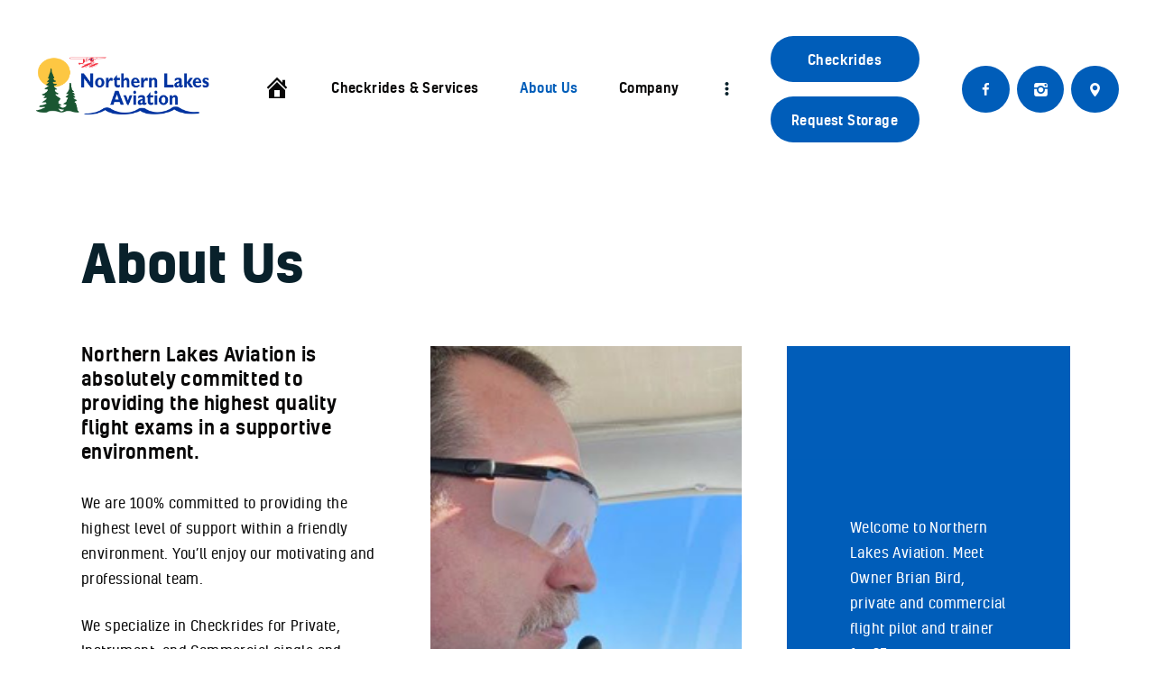

--- FILE ---
content_type: text/html; charset=UTF-8
request_url: https://northernlakesaviation.com/about/
body_size: 18196
content:
<!DOCTYPE html>
<html lang="en-US" class="no-js
									 scheme_default										">
<head>
<meta name="description" content="Northern Lakes Aviation Checkrides and Flight Training for Private, Instrument, and Commercial single and multi-engine aircraft. Owner Brian Bird is a flight pilot and trainer expert of over 35 years." />
			<meta charset="UTF-8">
		<meta name="viewport" content="width=device-width, initial-scale=1, maximum-scale=1">
		<meta name="format-detection" content="telephone=no">
		<link rel="profile" href="//gmpg.org/xfn/11">
		<title>About Us &#8211; Northern Lakes Aviation</title>
<meta name='robots' content='max-image-preview:large' />
<link rel='dns-prefetch' href='//cdnjs.cloudflare.com' />
<link rel='dns-prefetch' href='//cdn.datatables.net' />
<link rel='dns-prefetch' href='//www.google.com' />
<link rel='dns-prefetch' href='//fonts.googleapis.com' />
<link rel='dns-prefetch' href='//s.w.org' />
<link rel="alternate" type="application/rss+xml" title="Northern Lakes Aviation &raquo; Feed" href="https://northernlakesaviation.com/feed/" />
<link rel="alternate" type="application/rss+xml" title="Northern Lakes Aviation &raquo; Comments Feed" href="https://northernlakesaviation.com/comments/feed/" />
			<meta property="og:type" content="article" />
			<meta property="og:url" content="https://northernlakesaviation.com/about/" />
			<meta property="og:title" content="About Us" />
			<meta property="og:description" content="About Us		
		Northern Lakes Aviation is absolutely committed to providing the highest quality flight exams in a supportive environment.
We are 100% committed to providing the highest level of support within a friendly environment. You&#039;ll enjoy our motivating and professional team.
We specialize in Checkrides for Private, Instrument, and Commercial single and multi-engine aircraft. Our company is" />  
					<script type="text/javascript">
			window._wpemojiSettings = {"baseUrl":"https:\/\/s.w.org\/images\/core\/emoji\/13.1.0\/72x72\/","ext":".png","svgUrl":"https:\/\/s.w.org\/images\/core\/emoji\/13.1.0\/svg\/","svgExt":".svg","source":{"concatemoji":"https:\/\/northernlakesaviation.com\/wp-includes\/js\/wp-emoji-release.min.js?ver=5.8.12"}};
			!function(e,a,t){var n,r,o,i=a.createElement("canvas"),p=i.getContext&&i.getContext("2d");function s(e,t){var a=String.fromCharCode;p.clearRect(0,0,i.width,i.height),p.fillText(a.apply(this,e),0,0);e=i.toDataURL();return p.clearRect(0,0,i.width,i.height),p.fillText(a.apply(this,t),0,0),e===i.toDataURL()}function c(e){var t=a.createElement("script");t.src=e,t.defer=t.type="text/javascript",a.getElementsByTagName("head")[0].appendChild(t)}for(o=Array("flag","emoji"),t.supports={everything:!0,everythingExceptFlag:!0},r=0;r<o.length;r++)t.supports[o[r]]=function(e){if(!p||!p.fillText)return!1;switch(p.textBaseline="top",p.font="600 32px Arial",e){case"flag":return s([127987,65039,8205,9895,65039],[127987,65039,8203,9895,65039])?!1:!s([55356,56826,55356,56819],[55356,56826,8203,55356,56819])&&!s([55356,57332,56128,56423,56128,56418,56128,56421,56128,56430,56128,56423,56128,56447],[55356,57332,8203,56128,56423,8203,56128,56418,8203,56128,56421,8203,56128,56430,8203,56128,56423,8203,56128,56447]);case"emoji":return!s([10084,65039,8205,55357,56613],[10084,65039,8203,55357,56613])}return!1}(o[r]),t.supports.everything=t.supports.everything&&t.supports[o[r]],"flag"!==o[r]&&(t.supports.everythingExceptFlag=t.supports.everythingExceptFlag&&t.supports[o[r]]);t.supports.everythingExceptFlag=t.supports.everythingExceptFlag&&!t.supports.flag,t.DOMReady=!1,t.readyCallback=function(){t.DOMReady=!0},t.supports.everything||(n=function(){t.readyCallback()},a.addEventListener?(a.addEventListener("DOMContentLoaded",n,!1),e.addEventListener("load",n,!1)):(e.attachEvent("onload",n),a.attachEvent("onreadystatechange",function(){"complete"===a.readyState&&t.readyCallback()})),(n=t.source||{}).concatemoji?c(n.concatemoji):n.wpemoji&&n.twemoji&&(c(n.twemoji),c(n.wpemoji)))}(window,document,window._wpemojiSettings);
		</script>
		<style type="text/css">
img.wp-smiley,
img.emoji {
	display: inline !important;
	border: none !important;
	box-shadow: none !important;
	height: 1em !important;
	width: 1em !important;
	margin: 0 .07em !important;
	vertical-align: -0.1em !important;
	background: none !important;
	padding: 0 !important;
}
</style>
	<link property="stylesheet" rel='stylesheet' id='dashicons-css'  href='https://northernlakesaviation.com/wp-includes/css/dashicons.min.css?ver=5.8.12' type='text/css' media='all' />
<link property="stylesheet" rel='stylesheet' id='menu-icons-extra-css'  href='https://northernlakesaviation.com/wp-content/plugins/menu-icons/css/extra.min.css?ver=0.12.5' type='text/css' media='all' />
<link property="stylesheet" rel='stylesheet' id='wp-block-library-css'  href='https://northernlakesaviation.com/wp-includes/css/dist/block-library/style.min.css?ver=5.8.12' type='text/css' media='all' />
<link property="stylesheet" rel='stylesheet' id='cf7-entries-magnific-popup-css'  href='//cdnjs.cloudflare.com/ajax/libs/magnific-popup.js/1.1.0/magnific-popup.min.css?ver=1.1.0' type='text/css' media='all' />
<link property="stylesheet" rel='stylesheet' id='cf7-entries-dataTables-css'  href='//cdn.datatables.net/1.10.23/css/jquery.dataTables.min.css?ver=1.10.23' type='text/css' media='all' />
<link property="stylesheet" rel='stylesheet' id='cf7-entries-css'  href='https://northernlakesaviation.com/wp-content/plugins/cf7-entries/public/css/cf7-entries-public.css?ver=1.0.0' type='text/css' media='all' />
<link property="stylesheet" rel='stylesheet' id='contact-form-7-css'  href='https://northernlakesaviation.com/wp-content/plugins/contact-form-7/includes/css/styles.css?ver=5.2' type='text/css' media='all' />
<style id='contact-form-7-inline-css' type='text/css'>
.wpcf7 .wpcf7-recaptcha iframe {margin-bottom: 0;}.wpcf7 .wpcf7-recaptcha[data-align="center"] > div {margin: 0 auto;}.wpcf7 .wpcf7-recaptcha[data-align="right"] > div {margin: 0 0 0 auto;}
</style>
<link property="stylesheet" rel='stylesheet' id='essential-grid-plugin-settings-css'  href='https://northernlakesaviation.com/wp-content/plugins/essential-grid/public/assets/css/settings.css?ver=2.3.5' type='text/css' media='all' />
<link property="stylesheet" rel='stylesheet' id='tp-fontello-css'  href='https://northernlakesaviation.com/wp-content/plugins/essential-grid/public/assets/font/fontello/css/fontello.css?ver=2.3.5' type='text/css' media='all' />
<link property="stylesheet" rel='stylesheet' id='rs-plugin-settings-css'  href='https://northernlakesaviation.com/wp-content/plugins/revslider/public/assets/css/rs6.css?ver=6.3.6' type='text/css' media='all' />
<style id='rs-plugin-settings-inline-css' type='text/css'>
#rs-demo-id {}
</style>
<link property="stylesheet" rel='stylesheet' id='templately-editor-css'  href='https://northernlakesaviation.com/wp-content/plugins/templately/assets/css/editor.css?ver=1.2.1' type='text/css' media='all' />
<link property="stylesheet" rel='stylesheet' id='magnific-popup-css'  href='https://northernlakesaviation.com/wp-content/plugins/trx_addons/js/magnific/magnific-popup.min.css' type='text/css' media='all' />
<link property="stylesheet" rel='stylesheet' id='trx-popup-style-css'  href='https://northernlakesaviation.com/wp-content/plugins/trx_popup/css/style.css' type='text/css' media='all' />
<link property="stylesheet" rel='stylesheet' id='trx-popup-custom-css'  href='https://northernlakesaviation.com/wp-content/plugins/trx_popup/css/custom.css' type='text/css' media='all' />
<link property="stylesheet" rel='stylesheet' id='trx-popup-stylesheet-css'  href='https://northernlakesaviation.com/wp-content/plugins/trx_popup/css/fonts/Inter/stylesheet.css' type='text/css' media='all' />
<link property="stylesheet" rel='stylesheet' id='winger-parent-style-css'  href='https://northernlakesaviation.com/wp-content/themes/winger/style.css?ver=5.8.12' type='text/css' media='all' />
<link property="stylesheet" rel='stylesheet' id='dtpicker-css'  href='https://northernlakesaviation.com/wp-content/plugins/date-time-picker-field/assets/js/vendor/datetimepicker/jquery.datetimepicker.min.css?ver=5.8.12' type='text/css' media='all' />
<link property="stylesheet" rel='stylesheet' id='elementor-icons-css'  href='https://northernlakesaviation.com/wp-content/plugins/elementor/assets/lib/eicons/css/elementor-icons.min.css?ver=5.10.0' type='text/css' media='all' />
<link property="stylesheet" rel='stylesheet' id='elementor-animations-css'  href='https://northernlakesaviation.com/wp-content/plugins/elementor/assets/lib/animations/animations.min.css?ver=3.1.1' type='text/css' media='all' />
<link property="stylesheet" rel='stylesheet' id='elementor-frontend-legacy-css'  href='https://northernlakesaviation.com/wp-content/plugins/elementor/assets/css/frontend-legacy.min.css?ver=3.1.1' type='text/css' media='all' />
<link property="stylesheet" rel='stylesheet' id='elementor-frontend-css'  href='https://northernlakesaviation.com/wp-content/plugins/elementor/assets/css/frontend.min.css?ver=3.1.1' type='text/css' media='all' />
<style id='elementor-frontend-inline-css' type='text/css'>
.elementor-kit-5770{--e-global-color-primary:#6EC1E4;--e-global-color-secondary:#54595F;--e-global-color-text:#7A7A7A;--e-global-color-accent:#61CE70;--e-global-color-49d78f43:#4054B2;--e-global-color-117ea81f:#23A455;--e-global-color-7a487593:#000;--e-global-color-317a9006:#FFF;--e-global-typography-primary-font-family:"Roboto";--e-global-typography-primary-font-weight:600;--e-global-typography-secondary-font-family:"Roboto Slab";--e-global-typography-secondary-font-weight:400;--e-global-typography-text-font-family:"Roboto";--e-global-typography-text-font-weight:400;--e-global-typography-accent-font-family:"Roboto";--e-global-typography-accent-font-weight:500;}.elementor-section.elementor-section-boxed > .elementor-container{max-width:1300px;}.elementor-widget:not(:last-child){margin-bottom:0px;}{}.sc_layouts_title_caption{display:var(--page-title-display);}@media(max-width:1024px){.elementor-section.elementor-section-boxed > .elementor-container{max-width:1025px;}}@media(max-width:767px){.elementor-section.elementor-section-boxed > .elementor-container{max-width:768px;}}
.elementor-7790 .elementor-element.elementor-element-8c8f7d3 .elementor-spacer-inner{height:60px;}.elementor-7790 .elementor-element.elementor-element-780ddfe .elementor-spacer-inner{height:60px;}.elementor-7790 .elementor-element.elementor-element-03a82b8 > .elementor-container > .elementor-row > .elementor-column > .elementor-column-wrap > .elementor-widget-wrap{align-content:center;align-items:center;}.elementor-7790 .elementor-element.elementor-element-396b1e0 > .elementor-column-wrap > .elementor-widget-wrap > .elementor-widget:not(.elementor-widget__width-auto):not(.elementor-widget__width-initial):not(:last-child):not(.elementor-absolute){margin-bottom:0px;}.elementor-7790 .elementor-element.elementor-element-09d6b5c .elementor-spacer-inner{height:60px;}.elementor-7790 .elementor-element.elementor-element-f8528b0 > .elementor-element-populated.elementor-column-wrap{padding:0px 25px 0px 0px;}.elementor-7790 .elementor-element.elementor-element-a642c3a{color:#C4113C;}.elementor-7790 .elementor-element.elementor-element-82379bb > .elementor-element-populated.elementor-column-wrap{padding:0px 0px 0px 25px;}.elementor-7790 .elementor-element.elementor-element-2c9e0c2 .elementor-spacer-inner{height:60px;}.elementor-7790 .elementor-element.elementor-element-c6079c9:not(.elementor-motion-effects-element-type-background) > .elementor-column-wrap, .elementor-7790 .elementor-element.elementor-element-c6079c9 > .elementor-column-wrap > .elementor-motion-effects-container > .elementor-motion-effects-layer{background-image:url("https://northernlakesaviation.com/wp-content/uploads/2021/03/Brian_Checkride-Glasses-in-Flight_IMG_4943.png");background-position:top center;background-repeat:no-repeat;background-size:cover;}.elementor-7790 .elementor-element.elementor-element-c6079c9 > .elementor-element-populated{transition:background 0.3s, border 0.3s, border-radius 0.3s, box-shadow 0.3s;margin:0px 25px 0px 25px;}.elementor-7790 .elementor-element.elementor-element-c6079c9 > .elementor-element-populated > .elementor-background-overlay{transition:background 0.3s, border-radius 0.3s, opacity 0.3s;}.elementor-7790 .elementor-element.elementor-element-91a4c02 .elementor-spacer-inner{height:300px;}.elementor-7790 .elementor-element.elementor-element-054d05f:not(.elementor-motion-effects-element-type-background) > .elementor-column-wrap, .elementor-7790 .elementor-element.elementor-element-054d05f > .elementor-column-wrap > .elementor-motion-effects-container > .elementor-motion-effects-layer{background-color:#005DB9;}.elementor-7790 .elementor-element.elementor-element-054d05f > .elementor-element-populated{transition:background 0.3s, border 0.3s, border-radius 0.3s, box-shadow 0.3s;margin:0px 25px 0px 25px;}.elementor-7790 .elementor-element.elementor-element-054d05f > .elementor-element-populated > .elementor-background-overlay{transition:background 0.3s, border-radius 0.3s, opacity 0.3s;}.elementor-7790 .elementor-element.elementor-element-054d05f > .elementor-element-populated.elementor-column-wrap{padding:50px 70px 50px 70px;}.elementor-7790 .elementor-element.elementor-element-a1b6bab{color:#FFFFFF;}.elementor-7790 .elementor-element.elementor-element-5032264 .elementor-spacer-inner{height:60px;}.elementor-7790 .elementor-element.elementor-element-f1a0abe .elementor-spacer-inner{height:60px;}.elementor-7790 .elementor-element.elementor-element-283d814{margin-top:0px;margin-bottom:0px;padding:0px 0px 0px 0px;}.elementor-7790 .elementor-element.elementor-element-7a6c45e > .elementor-element-populated{margin:0px 30px 0px 30px;}.elementor-7790 .elementor-element.elementor-element-7a6c45e > .elementor-element-populated.elementor-column-wrap{padding:0px 0px 0px 0px;}.elementor-7790 .elementor-element.elementor-element-df6e352 .elementor-swiper-button.elementor-swiper-button-prev, .elementor-7790 .elementor-element.elementor-element-df6e352 .elementor-swiper-button.elementor-swiper-button-next{font-size:30px;color:#FFFFFF;}.elementor-7790 .elementor-element.elementor-element-df6e352 .swiper-pagination-bullet{width:8px;height:8px;background:#005DB9;}.elementor-7790 .elementor-element.elementor-element-df6e352 > .elementor-widget-container{margin:0px 0px 0px 0px;padding:0px 0px 0px 0px;}@media(min-width:768px){.elementor-7790 .elementor-element.elementor-element-396b1e0{width:33.633%;}.elementor-7790 .elementor-element.elementor-element-c6079c9{width:34.376%;}.elementor-7790 .elementor-element.elementor-element-054d05f{width:31.624%;}}@media(max-width:1024px) and (min-width:768px){.elementor-7790 .elementor-element.elementor-element-396b1e0{width:100%;}.elementor-7790 .elementor-element.elementor-element-c6079c9{width:50%;}.elementor-7790 .elementor-element.elementor-element-054d05f{width:50%;}}@media(max-width:1024px){.elementor-7790 .elementor-element.elementor-element-396b1e0 > .elementor-element-populated{margin:0px 0px 25px 0px;}.elementor-7790 .elementor-element.elementor-element-c6079c9 > .elementor-element-populated{margin:0px 15px 0px 15px;}.elementor-7790 .elementor-element.elementor-element-054d05f > .elementor-element-populated{margin:0px 15px 0px 15px;}.elementor-7790 .elementor-element.elementor-element-054d05f > .elementor-element-populated.elementor-column-wrap{padding:50px 60px 50px 60px;}.elementor-7790 .elementor-element.elementor-element-1867e8c > .elementor-widget-container{margin:0px 0px -30px 0px;}.elementor-7790 .elementor-element.elementor-element-df6e352 > .elementor-widget-container{margin:0px -5px 0px -15px;}}@media(max-width:767px){.elementor-7790 .elementor-element.elementor-element-396b1e0 > .elementor-element-populated{margin:0px 0px 20px 0px;}.elementor-7790 .elementor-element.elementor-element-09d6b5c .elementor-spacer-inner{height:30px;}.elementor-7790 .elementor-element.elementor-element-f8528b0{width:50%;}.elementor-7790 .elementor-element.elementor-element-82379bb{width:50%;}.elementor-7790 .elementor-element.elementor-element-2c9e0c2 .elementor-spacer-inner{height:30px;}.elementor-7790 .elementor-element.elementor-element-c6079c9 > .elementor-element-populated{margin:0px 10px 20px 10px;}.elementor-7790 .elementor-element.elementor-element-054d05f > .elementor-element-populated{margin:0px 10px 0px 10px;}.elementor-7790 .elementor-element.elementor-element-054d05f > .elementor-element-populated.elementor-column-wrap{padding:30px 30px 30px 30px;}.elementor-7790 .elementor-element.elementor-element-1867e8c > .elementor-widget-container{margin:0px 0px -20px 0px;}.elementor-7790 .elementor-element.elementor-element-df6e352 > .elementor-widget-container{margin:0px 9px 0px -18px;}}
</style>
<link property="stylesheet" rel='stylesheet' id='font-awesome-5-all-css'  href='https://northernlakesaviation.com/wp-content/plugins/elementor/assets/lib/font-awesome/css/all.min.css?ver=3.1.1' type='text/css' media='all' />
<link property="stylesheet" rel='stylesheet' id='font-awesome-4-shim-css'  href='https://northernlakesaviation.com/wp-content/plugins/elementor/assets/lib/font-awesome/css/v4-shims.min.css?ver=3.1.1' type='text/css' media='all' />
<link property="stylesheet" rel='stylesheet' id='trx_addons-icons-css'  href='https://northernlakesaviation.com/wp-content/plugins/trx_addons/css/font-icons/css/trx_addons_icons.css' type='text/css' media='all' />
<link property="stylesheet" rel='stylesheet' id='trx_addons-css'  href='https://northernlakesaviation.com/wp-content/plugins/trx_addons/css/__styles.css' type='text/css' media='all' />
<link property="stylesheet" rel='stylesheet' id='trx_addons-animations-css'  href='https://northernlakesaviation.com/wp-content/plugins/trx_addons/css/trx_addons.animations.css' type='text/css' media='all' />
<link property="stylesheet" rel='stylesheet' id='wpgdprc.css-css'  href='https://northernlakesaviation.com/wp-content/plugins/wp-gdpr-compliance/assets/css/front.min.css?ver=1618748943' type='text/css' media='all' />
<style id='wpgdprc.css-inline-css' type='text/css'>

            div.wpgdprc .wpgdprc-switch .wpgdprc-switch-inner:before { content: 'Yes'; }
            div.wpgdprc .wpgdprc-switch .wpgdprc-switch-inner:after { content: 'No'; }
        
</style>
<link property="stylesheet" rel='stylesheet' id='winger-font-Kelson-css'  href='https://northernlakesaviation.com/wp-content/themes/winger/skins/default/css/font-face/Kelson/stylesheet.css' type='text/css' media='all' />
<link property="stylesheet" rel='stylesheet' id='winger-font-google_fonts-css'  href='https://fonts.googleapis.com/css?family=Font+Awesome:400,400italic,700,700italic&#038;subset=latin,latin-ext' type='text/css' media='all' />
<link property="stylesheet" rel='stylesheet' id='winger-fontello-css'  href='https://northernlakesaviation.com/wp-content/themes/winger/skins/default/css/font-icons/css/fontello.css' type='text/css' media='all' />
<link property="stylesheet" rel='stylesheet' id='winger-style-css'  href='https://northernlakesaviation.com/wp-content/themes/winger/style.css' type='text/css' media='all' />
<link property="stylesheet" rel='stylesheet' id='mediaelement-css'  href='https://northernlakesaviation.com/wp-includes/js/mediaelement/mediaelementplayer-legacy.min.css?ver=4.2.16' type='text/css' media='all' />
<link property="stylesheet" rel='stylesheet' id='wp-mediaelement-css'  href='https://northernlakesaviation.com/wp-includes/js/mediaelement/wp-mediaelement.min.css?ver=5.8.12' type='text/css' media='all' />
<link property="stylesheet" rel='stylesheet' id='winger-skin-default-css'  href='https://northernlakesaviation.com/wp-content/themes/winger/skins/default/css/style.css' type='text/css' media='all' />
<link property="stylesheet" rel='stylesheet' id='winger-plugins-css'  href='https://northernlakesaviation.com/wp-content/themes/winger/skins/default/css/__plugins.css' type='text/css' media='all' />
<link property="stylesheet" rel='stylesheet' id='winger-custom-css'  href='https://northernlakesaviation.com/wp-content/themes/winger/skins/default/css/__custom.css' type='text/css' media='all' />
<link property="stylesheet" rel='stylesheet' id='winger-color-default-css'  href='https://northernlakesaviation.com/wp-content/themes/winger/skins/default/css/__colors-default.css' type='text/css' media='all' />
<link property="stylesheet" rel='stylesheet' id='winger-color-dark-css'  href='https://northernlakesaviation.com/wp-content/themes/winger/skins/default/css/__colors-dark.css' type='text/css' media='all' />
<link property="stylesheet" rel='stylesheet' id='winger-color-ruddy_default-css'  href='https://northernlakesaviation.com/wp-content/themes/winger/skins/default/css/__colors-ruddy_default.css' type='text/css' media='all' />
<link property="stylesheet" rel='stylesheet' id='winger-color-ruddy_dark-css'  href='https://northernlakesaviation.com/wp-content/themes/winger/skins/default/css/__colors-ruddy_dark.css' type='text/css' media='all' />
<link property="stylesheet" rel='stylesheet' id='winger-color-goldy_default-css'  href='https://northernlakesaviation.com/wp-content/themes/winger/skins/default/css/__colors-goldy_default.css' type='text/css' media='all' />
<link property="stylesheet" rel='stylesheet' id='winger-color-goldy_dark-css'  href='https://northernlakesaviation.com/wp-content/themes/winger/skins/default/css/__colors-goldy_dark.css' type='text/css' media='all' />
<link property="stylesheet" rel='stylesheet' id='winger-child-style-css'  href='https://northernlakesaviation.com/wp-content/themes/winger-child/style.css' type='text/css' media='all' />
<link property="stylesheet" rel='stylesheet' id='trx_addons-responsive-css'  href='https://northernlakesaviation.com/wp-content/plugins/trx_addons/css/__responsive.css' type='text/css' media='all' />
<link property="stylesheet" rel='stylesheet' id='winger-responsive-css'  href='https://northernlakesaviation.com/wp-content/themes/winger/skins/default/css/__responsive.css' type='text/css' media='all' />
<link property="stylesheet" rel='stylesheet' id='google-fonts-1-css'  href='https://fonts.googleapis.com/css?family=Roboto%3A100%2C100italic%2C200%2C200italic%2C300%2C300italic%2C400%2C400italic%2C500%2C500italic%2C600%2C600italic%2C700%2C700italic%2C800%2C800italic%2C900%2C900italic%7CRoboto+Slab%3A100%2C100italic%2C200%2C200italic%2C300%2C300italic%2C400%2C400italic%2C500%2C500italic%2C600%2C600italic%2C700%2C700italic%2C800%2C800italic%2C900%2C900italic&#038;ver=5.8.12' type='text/css' media='all' />
<script type='text/javascript' src='https://northernlakesaviation.com/wp-includes/js/jquery/jquery.min.js?ver=3.6.0' id='jquery-core-js'></script>
<script type='text/javascript' src='https://northernlakesaviation.com/wp-includes/js/jquery/jquery-migrate.min.js?ver=3.3.2' id='jquery-migrate-js'></script>
<script type='text/javascript' src='https://northernlakesaviation.com/wp-content/plugins/elementor/assets/lib/font-awesome/js/v4-shims.min.js?ver=3.1.1' id='font-awesome-4-shim-js'></script>
<link rel="https://api.w.org/" href="https://northernlakesaviation.com/wp-json/" /><link rel="alternate" type="application/json" href="https://northernlakesaviation.com/wp-json/wp/v2/pages/7790" /><link rel="EditURI" type="application/rsd+xml" title="RSD" href="https://northernlakesaviation.com/xmlrpc.php?rsd" />
<link rel="wlwmanifest" type="application/wlwmanifest+xml" href="https://northernlakesaviation.com/wp-includes/wlwmanifest.xml" /> 
<meta name="generator" content="WordPress 5.8.12" />
<link rel="canonical" href="https://northernlakesaviation.com/about/" />
<link rel='shortlink' href='https://northernlakesaviation.com/?p=7790' />
<link rel="alternate" type="application/json+oembed" href="https://northernlakesaviation.com/wp-json/oembed/1.0/embed?url=https%3A%2F%2Fnorthernlakesaviation.com%2Fabout%2F" />
<link rel="alternate" type="text/xml+oembed" href="https://northernlakesaviation.com/wp-json/oembed/1.0/embed?url=https%3A%2F%2Fnorthernlakesaviation.com%2Fabout%2F&#038;format=xml" />
			<style type="text/css">
			<!--
				#page_preloader {
					background-color: #09212b !important;				}
			-->
			</style>
			<noscript><style>.lazyload[data-src]{display:none !important;}</style></noscript><style>.lazyload{background-image:none !important;}.lazyload:before{background-image:none !important;}</style><meta name="generator" content="Powered by Slider Revolution 6.3.6 - responsive, Mobile-Friendly Slider Plugin for WordPress with comfortable drag and drop interface." />
<link rel="icon" href="https://northernlakesaviation.com/wp-content/uploads/2021/03/nla_fav_icon.png" sizes="32x32" />
<link rel="icon" href="https://northernlakesaviation.com/wp-content/uploads/2021/03/nla_fav_icon.png" sizes="192x192" />
<link rel="apple-touch-icon" href="https://northernlakesaviation.com/wp-content/uploads/2021/03/nla_fav_icon.png" />
<meta name="msapplication-TileImage" content="https://northernlakesaviation.com/wp-content/uploads/2021/03/nla_fav_icon.png" />
<script type="text/javascript">function setREVStartSize(e){
			//window.requestAnimationFrame(function() {				 
				window.RSIW = window.RSIW===undefined ? window.innerWidth : window.RSIW;	
				window.RSIH = window.RSIH===undefined ? window.innerHeight : window.RSIH;	
				try {								
					var pw = document.getElementById(e.c).parentNode.offsetWidth,
						newh;
					pw = pw===0 || isNaN(pw) ? window.RSIW : pw;
					e.tabw = e.tabw===undefined ? 0 : parseInt(e.tabw);
					e.thumbw = e.thumbw===undefined ? 0 : parseInt(e.thumbw);
					e.tabh = e.tabh===undefined ? 0 : parseInt(e.tabh);
					e.thumbh = e.thumbh===undefined ? 0 : parseInt(e.thumbh);
					e.tabhide = e.tabhide===undefined ? 0 : parseInt(e.tabhide);
					e.thumbhide = e.thumbhide===undefined ? 0 : parseInt(e.thumbhide);
					e.mh = e.mh===undefined || e.mh=="" || e.mh==="auto" ? 0 : parseInt(e.mh,0);		
					if(e.layout==="fullscreen" || e.l==="fullscreen") 						
						newh = Math.max(e.mh,window.RSIH);					
					else{					
						e.gw = Array.isArray(e.gw) ? e.gw : [e.gw];
						for (var i in e.rl) if (e.gw[i]===undefined || e.gw[i]===0) e.gw[i] = e.gw[i-1];					
						e.gh = e.el===undefined || e.el==="" || (Array.isArray(e.el) && e.el.length==0)? e.gh : e.el;
						e.gh = Array.isArray(e.gh) ? e.gh : [e.gh];
						for (var i in e.rl) if (e.gh[i]===undefined || e.gh[i]===0) e.gh[i] = e.gh[i-1];
											
						var nl = new Array(e.rl.length),
							ix = 0,						
							sl;					
						e.tabw = e.tabhide>=pw ? 0 : e.tabw;
						e.thumbw = e.thumbhide>=pw ? 0 : e.thumbw;
						e.tabh = e.tabhide>=pw ? 0 : e.tabh;
						e.thumbh = e.thumbhide>=pw ? 0 : e.thumbh;					
						for (var i in e.rl) nl[i] = e.rl[i]<window.RSIW ? 0 : e.rl[i];
						sl = nl[0];									
						for (var i in nl) if (sl>nl[i] && nl[i]>0) { sl = nl[i]; ix=i;}															
						var m = pw>(e.gw[ix]+e.tabw+e.thumbw) ? 1 : (pw-(e.tabw+e.thumbw)) / (e.gw[ix]);					
						newh =  (e.gh[ix] * m) + (e.tabh + e.thumbh);
					}				
					if(window.rs_init_css===undefined) window.rs_init_css = document.head.appendChild(document.createElement("style"));					
					document.getElementById(e.c).height = newh+"px";
					window.rs_init_css.innerHTML += "#"+e.c+"_wrapper { height: "+newh+"px }";				
				} catch(e){
					console.log("Failure at Presize of Slider:" + e)
				}					   
			//});
		  };</script>
		<style type="text/css" id="wp-custom-css">
			tr th {
	white-space: nowrap;
}

tbody, tfoot, thead, tr, th, td {
	font-size: 12px;
	line-height: 16px;
}

.dt-button,
.cf7-entries-print-button {
    padding: 10px 25px;
    cursor: pointer;
}

.dt-button:hover,
.cf7-entries-print-button:hover {
    background: #333;
    color: white;
}
@media only screen and (max-width: 1023px) and (min-width: 320px) {
	body.page-id-6485 {
		overflow-x: hidden;
	}
}
@media screen and (max-width: 768px) {
	.scheme_default .footer_wrap .sc_layouts_menu>ul>li ul {
		    position: absolute; left: 0; 
	}
	{
	.scheme_default .footer_wrap .sc_layouts_menu>ul>li ul li ul {
		    top: 0;
	}
	}
		</style>
		<style type="text/css" id="trx_addons-inline-styles-inline-css">.trx_addons_inline_317089748 img{max-height:70px;}.trx_addons_inline_1105410421{color:#09212B !important}.trx_addons_inline_1743561725 img{max-height:3em;}.custom-logo-link,.sc_layouts_logo{font-size:2em}</style>
<style id="elementor-post-2865">.elementor-2865 .elementor-element.elementor-element-e9edb4b > .elementor-container > .elementor-row > .elementor-column > .elementor-column-wrap > .elementor-widget-wrap{align-content:center;align-items:center;}.elementor-2865 .elementor-element.elementor-element-e9edb4b:not(.elementor-motion-effects-element-type-background), .elementor-2865 .elementor-element.elementor-element-e9edb4b > .elementor-motion-effects-container > .elementor-motion-effects-layer{background-color:#FFFFFF;}.elementor-2865 .elementor-element.elementor-element-e9edb4b{transition:background 0.3s, border 0.3s, border-radius 0.3s, box-shadow 0.3s;padding:2em 0em 2em 0em;}.elementor-2865 .elementor-element.elementor-element-e9edb4b > .elementor-background-overlay{transition:background 0.3s, border-radius 0.3s, opacity 0.3s;}.elementor-2865 .elementor-element.elementor-element-cb2144f > .elementor-widget-container{padding:0px 0px 8px 0px;}.elementor-bc-flex-widget .elementor-2865 .elementor-element.elementor-element-4b9f170.elementor-column .elementor-column-wrap{align-items:center;}.elementor-2865 .elementor-element.elementor-element-4b9f170.elementor-column.elementor-element[data-element_type="column"] > .elementor-column-wrap.elementor-element-populated > .elementor-widget-wrap{align-content:center;align-items:center;}.elementor-2865 .elementor-element.elementor-element-4b9f170.elementor-column > .elementor-column-wrap > .elementor-widget-wrap{justify-content:center;}.elementor-2865 .elementor-element.elementor-element-200bce5 > .elementor-widget-container{margin:0px 0px 0px 0px;}.elementor-2865 .elementor-element.elementor-element-4dcef1a > .elementor-widget-container{margin:0px 0px 0px 0px;}.elementor-2865 .elementor-element.elementor-element-811be1f > .elementor-container > .elementor-row > .elementor-column > .elementor-column-wrap > .elementor-widget-wrap{align-content:center;align-items:center;}.elementor-2865 .elementor-element.elementor-element-811be1f:not(.elementor-motion-effects-element-type-background), .elementor-2865 .elementor-element.elementor-element-811be1f > .elementor-motion-effects-container > .elementor-motion-effects-layer{background-color:#FFFFFF;}.elementor-2865 .elementor-element.elementor-element-811be1f{transition:background 0.3s, border 0.3s, border-radius 0.3s, box-shadow 0.3s;padding:1em 0em 1em 0em;}.elementor-2865 .elementor-element.elementor-element-811be1f > .elementor-background-overlay{transition:background 0.3s, border-radius 0.3s, opacity 0.3s;}.elementor-2865 .elementor-element.elementor-element-3010fb8 .logo_image{max-height:70px;}.elementor-2865 .elementor-element.elementor-element-3010fb8 > .elementor-widget-container{margin:0px -82px 0px -79px;padding:0px 0px 0px 0px;}.elementor-2865 .elementor-element.elementor-element-652b874 > .elementor-widget-container{margin:0px 0px 0px 0px;}.elementor-2865 .elementor-element.elementor-element-a9b0f04 > .elementor-widget-container{margin:0px 0px 0px 0px;}.elementor-bc-flex-widget .elementor-2865 .elementor-element.elementor-element-dc4be05.elementor-column .elementor-column-wrap{align-items:space-evenly;}.elementor-2865 .elementor-element.elementor-element-dc4be05.elementor-column.elementor-element[data-element_type="column"] > .elementor-column-wrap.elementor-element-populated > .elementor-widget-wrap{align-content:space-evenly;align-items:space-evenly;}.elementor-2865 .elementor-element.elementor-element-dc4be05 > .elementor-column-wrap > .elementor-widget-wrap > .elementor-widget:not(.elementor-widget__width-auto):not(.elementor-widget__width-initial):not(:last-child):not(.elementor-absolute){margin-bottom:1px;}.elementor-2865 .elementor-element.elementor-element-dc4be05 > .elementor-element-populated.elementor-column-wrap{padding:0px 0px 0px 0px;}@media(min-width:768px){.elementor-2865 .elementor-element.elementor-element-dedea76{width:17.602%;}.elementor-2865 .elementor-element.elementor-element-5cf959e{width:50.191%;}.elementor-2865 .elementor-element.elementor-element-4b9f170{width:13.091%;}.elementor-2865 .elementor-element.elementor-element-175a8ee{width:19.099%;}.elementor-2865 .elementor-element.elementor-element-b3c4563{width:11.742%;}.elementor-2865 .elementor-element.elementor-element-85411d3{width:47.813%;}.elementor-2865 .elementor-element.elementor-element-dd91757{width:20.25%;}.elementor-2865 .elementor-element.elementor-element-dc4be05{width:20.157%;}}@media(max-width:1024px){.elementor-2865 .elementor-element.elementor-element-200bce5 > .elementor-widget-container{margin:0px 0px 0px 0px;}.elementor-2865 .elementor-element.elementor-element-4dcef1a > .elementor-widget-container{margin:0px 0px 0px 0px;}.elementor-2865 .elementor-element.elementor-element-b3c4563 > .elementor-element-populated{margin:15px 0px 0px 36px;}.elementor-2865 .elementor-element.elementor-element-b3c4563 > .elementor-element-populated.elementor-column-wrap{padding:1px 0px 0px 43px;}.elementor-2865 .elementor-element.elementor-element-3010fb8 .logo_image{max-height:86px;}.elementor-2865 .elementor-element.elementor-element-3010fb8 > .elementor-widget-container{margin:-38px -94px -60px -61px;padding:0px 0px 9px 0px;}.elementor-2865 .elementor-element.elementor-element-dd91757 > .elementor-element-populated.elementor-column-wrap{padding:50px 50px 50px 50px;}.elementor-2865 .elementor-element.elementor-element-652b874 > .elementor-widget-container{margin:0px 0px 0px 0px;}.elementor-2865 .elementor-element.elementor-element-a9b0f04 > .elementor-widget-container{margin:0px 0px 0px 0px;}}@media(max-width:767px){.elementor-2865 .elementor-element.elementor-element-811be1f{padding:0.8em 0em 0.8em 0em;}.elementor-2865 .elementor-element.elementor-element-b3c4563{width:50%;}.elementor-2865 .elementor-element.elementor-element-3010fb8 .logo_image{max-height:20em;}.elementor-2865 .elementor-element.elementor-element-3010fb8 > .elementor-widget-container{margin:-30px 0px -5px -80px;padding:0px 0px 0px 0px;}.elementor-2865 .elementor-element.elementor-element-85411d3{width:50%;}.elementor-2865 .elementor-element.elementor-element-9387690 > .elementor-widget-container{margin:-15px -15px -15px -15px;}}</style>
<style id="elementor-post-612">.elementor-612 .elementor-element.elementor-element-8879689:not(.elementor-motion-effects-element-type-background), .elementor-612 .elementor-element.elementor-element-8879689 > .elementor-motion-effects-container > .elementor-motion-effects-layer{background-color:#09212B;}.elementor-612 .elementor-element.elementor-element-8879689{transition:background 0.3s, border 0.3s, border-radius 0.3s, box-shadow 0.3s;}.elementor-612 .elementor-element.elementor-element-8879689 > .elementor-background-overlay{transition:background 0.3s, border-radius 0.3s, opacity 0.3s;}.elementor-612 .elementor-element.elementor-element-732542f:not(.elementor-motion-effects-element-type-background) > .elementor-column-wrap, .elementor-612 .elementor-element.elementor-element-732542f > .elementor-column-wrap > .elementor-motion-effects-container > .elementor-motion-effects-layer{background-color:#02114A;}.elementor-612 .elementor-element.elementor-element-732542f > .elementor-element-populated >  .elementor-background-overlay{opacity:0.5;}.elementor-612 .elementor-element.elementor-element-732542f > .elementor-element-populated{transition:background 0.3s, border 0.3s, border-radius 0.3s, box-shadow 0.3s;}.elementor-612 .elementor-element.elementor-element-732542f > .elementor-element-populated > .elementor-background-overlay{transition:background 0.3s, border-radius 0.3s, opacity 0.3s;}.elementor-612 .elementor-element.elementor-element-4785f70 .elementor-spacer-inner{height:100px;}.elementor-612 .elementor-element.elementor-element-6cb7923 .elementor-spacer-inner{height:30px;}.elementor-612 .elementor-element.elementor-element-d675237 .logo_image{max-height:3em;}.elementor-612 .elementor-element.elementor-element-b510ee6 .elementor-spacer-inner{height:30px;}.elementor-612 .elementor-element.elementor-element-dd5d156 .elementor-text-editor{text-align:left;}.elementor-612 .elementor-element.elementor-element-dd5d156{font-size:20px;line-height:1.7em;width:72.585%;max-width:72.585%;}.elementor-612 .elementor-element.elementor-element-06d2985 .elementor-spacer-inner{height:15px;}.elementor-612 .elementor-element.elementor-element-ca9068a{text-align:left;}.elementor-612 .elementor-element.elementor-element-e08404e .elementor-spacer-inner{height:15px;}.elementor-612 .elementor-element.elementor-element-92fd007 > .elementor-widget-container{padding:0px 30px 0px 0px;}.elementor-612 .elementor-element.elementor-element-92fd007{width:33.543%;max-width:33.543%;}.elementor-612 .elementor-element.elementor-element-3c7d8f8 > .elementor-widget-container{padding:0px 0px 0px 30px;}.elementor-612 .elementor-element.elementor-element-3c7d8f8{width:50%;max-width:50%;}.elementor-612 .elementor-element.elementor-element-4cce39e .elementor-spacer-inner{height:50px;}.elementor-612 .elementor-element.elementor-element-9d0ea3a > .elementor-container > .elementor-row > .elementor-column > .elementor-column-wrap > .elementor-widget-wrap{align-content:center;align-items:center;}.elementor-612 .elementor-element.elementor-element-9d0ea3a{margin-top:0px;margin-bottom:0px;padding:0px 0px 0px 0px;}.elementor-612 .elementor-element.elementor-element-1c7cda1 > .elementor-column-wrap > .elementor-widget-wrap > .elementor-widget:not(.elementor-widget__width-auto):not(.elementor-widget__width-initial):not(:last-child):not(.elementor-absolute){margin-bottom:0px;}.elementor-612 .elementor-element.elementor-element-1342368 .elementor-text-editor{text-align:left;}.elementor-612 .elementor-element.elementor-element-1342368{font-size:15px;line-height:1.7em;}.elementor-612 .elementor-element.elementor-element-a0c408a > .elementor-column-wrap > .elementor-widget-wrap > .elementor-widget:not(.elementor-widget__width-auto):not(.elementor-widget__width-initial):not(:last-child):not(.elementor-absolute){margin-bottom:0px;}.elementor-612 .elementor-element.elementor-element-a0c408a > .elementor-element-populated{text-align:center;}.elementor-612 .elementor-element.elementor-element-4b70afa:not(.elementor-motion-effects-element-type-background), .elementor-612 .elementor-element.elementor-element-4b70afa > .elementor-motion-effects-container > .elementor-motion-effects-layer{background-color:#09212B;}.elementor-612 .elementor-element.elementor-element-4b70afa{transition:background 0.3s, border 0.3s, border-radius 0.3s, box-shadow 0.3s;}.elementor-612 .elementor-element.elementor-element-4b70afa > .elementor-background-overlay{transition:background 0.3s, border-radius 0.3s, opacity 0.3s;}.elementor-612 .elementor-element.elementor-element-cfb8be2 .elementor-spacer-inner{height:50px;}@media(max-width:1024px){.elementor-612 .elementor-element.elementor-element-4785f70 .elementor-spacer-inner{height:80px;}.elementor-612 .elementor-element.elementor-element-dd5d156 .elementor-text-editor{text-align:left;}.elementor-612 .elementor-element.elementor-element-dd5d156{width:70%;max-width:70%;}.elementor-612 .elementor-element.elementor-element-9015bb9 > .elementor-element-populated{margin:0px 0px 0px 0px;}.elementor-612 .elementor-element.elementor-element-9015bb9 > .elementor-element-populated.elementor-column-wrap{padding:0% 0% 0% 0%;}.elementor-612 .elementor-element.elementor-element-06d2985 .elementor-spacer-inner{height:30px;}.elementor-612 .elementor-element.elementor-element-ca9068a{text-align:left;}.elementor-612 .elementor-element.elementor-element-92fd007 > .elementor-widget-container{padding:0px 15px 0px 0px;}.elementor-612 .elementor-element.elementor-element-3c7d8f8 > .elementor-widget-container{padding:0px 0px 0px 15px;}.elementor-612 .elementor-element.elementor-element-1c7cda1 > .elementor-element-populated{margin:0px 0px 0px 0px;}.elementor-612 .elementor-element.elementor-element-a0c408a > .elementor-element-populated{margin:0px 0px 0px 0px;}}@media(max-width:767px){.elementor-612 .elementor-element.elementor-element-4785f70 .elementor-spacer-inner{height:60px;}.elementor-612 .elementor-element.elementor-element-dd5d156{width:100%;max-width:100%;}.elementor-612 .elementor-element.elementor-element-9015bb9 > .elementor-element-populated{margin:30px 0px 0px 0px;}.elementor-612 .elementor-element.elementor-element-9015bb9 > .elementor-element-populated.elementor-column-wrap{padding:0em 0em 0em 0em;}.elementor-612 .elementor-element.elementor-element-ca9068a{text-align:left;}.elementor-612 .elementor-element.elementor-element-92fd007{width:100%;max-width:100%;}.elementor-612 .elementor-element.elementor-element-3c7d8f8 > .elementor-widget-container{margin:-8px 0px 0px 0px;padding:0px 0px 0px 0px;}.elementor-612 .elementor-element.elementor-element-3c7d8f8{width:100%;max-width:100%;}.elementor-612 .elementor-element.elementor-element-1c7cda1 > .elementor-element-populated{margin:30px 0px 0px 0px;}.elementor-612 .elementor-element.elementor-element-a0c408a{width:100%;}.elementor-612 .elementor-element.elementor-element-a0c408a > .elementor-element-populated{margin:0px 0px 0px 0px;}}@media(min-width:768px){.elementor-612 .elementor-element.elementor-element-703d906{width:58.487%;}.elementor-612 .elementor-element.elementor-element-9015bb9{width:41.461%;}.elementor-612 .elementor-element.elementor-element-1c7cda1{width:39.986%;}.elementor-612 .elementor-element.elementor-element-a0c408a{width:60.014%;}}@media(max-width:1024px) and (min-width:768px){.elementor-612 .elementor-element.elementor-element-703d906{width:100%;}.elementor-612 .elementor-element.elementor-element-9015bb9{width:100%;}.elementor-612 .elementor-element.elementor-element-1c7cda1{width:50%;}.elementor-612 .elementor-element.elementor-element-a0c408a{width:50%;}}</style>
</head>

<body class="page-template-default page page-id-7790 wp-custom-logo ua_chrome preloader skin_default body_tag scheme_default blog_mode_page body_style_wide is_single sidebar_hide expand_content remove_margins trx_addons_present header_type_custom header_style_header-custom-2865 header_position_default menu_side_hide no_layout elementor-default elementor-kit-5770 elementor-page elementor-page-7790">

	<div id="page_preloader"><div class="preloader_wrap preloader_dots"><div class="preloader_dot" id="preloader_dot_one"></div><div class="preloader_dot" id="preloader_dot_two"></div><div class="preloader_dot" id="preloader_dot_three"></div></div></div>
	<div class="body_wrap">

		<div class="page_wrap">
			
							<a class="winger_skip_link skip_to_content_link" href="#content_skip_link_anchor" tabindex="1">Skip to content</a>
								<a class="winger_skip_link skip_to_footer_link" href="#footer_skip_link_anchor" tabindex="1">Skip to footer</a>
				
				<header class="top_panel top_panel_custom top_panel_custom_2865 top_panel_custom_header-home-2				 without_bg_image">
			<div data-elementor-type="cpt_layouts" data-elementor-id="2865" class="elementor elementor-2865" data-elementor-settings="[]">
						<div class="elementor-inner">
							<div class="elementor-section-wrap">
							<section class="elementor-section elementor-top-section elementor-element elementor-element-e9edb4b elementor-section-full_width elementor-section-content-middle sc_layouts_row sc_layouts_row_type_normal sc_layouts_row_fixed sc_layouts_row_fixed_always fullwidth_padding sc_layouts_hide_on_tablet sc_layouts_hide_on_mobile scheme_default elementor-section-height-default elementor-section-height-default sc_fly_static" data-id="e9edb4b" data-element_type="section" data-settings="{&quot;background_background&quot;:&quot;classic&quot;}">
						<div class="elementor-container elementor-column-gap-no">
							<div class="elementor-row">
					<div class="elementor-column elementor-col-25 elementor-top-column elementor-element elementor-element-dedea76 sc_inner_width_none sc_content_align_inherit sc_layouts_column_icons_position_left sc_fly_static" data-id="dedea76" data-element_type="column">
			<div class="elementor-column-wrap elementor-element-populated">
							<div class="elementor-widget-wrap">
						<div class="sc_layouts_item elementor-element elementor-element-cb2144f animation_type_block sc_fly_static elementor-widget elementor-widget-trx_sc_layouts_logo" data-id="cb2144f" data-element_type="widget" data-widget_type="trx_sc_layouts_logo.default">
				<div class="elementor-widget-container">
			<a href="https://northernlakesaviation.com/"
		class="sc_layouts_logo sc_layouts_logo_default"><img class="logo_image lazyload"
				 src="https://northernlakesaviation.com/wp-content/ewww/lazy/placeholder-1920x624.png"
										 
											alt="Northern Lakes Aviation" width="5105" height="1658" data-src="//northernlakesaviation.com/wp-content/uploads/2020/01/NLA_Logo1a_Tr_XL_2021.png" data-srcset="//northernlakesaviation.com/wp-content/uploads/2020/01/NLA_Logo1a_Tr_XL_2021.png 2x"><noscript><img class="logo_image"
					src="//northernlakesaviation.com/wp-content/uploads/2020/01/NLA_Logo1a_Tr_XL_2021.png"
											srcset="//northernlakesaviation.com/wp-content/uploads/2020/01/NLA_Logo1a_Tr_XL_2021.png 2x"
											alt="Northern Lakes Aviation" width="5105" height="1658" data-eio="l"></noscript></a><!-- /.sc_layouts_logo -->		</div>
				</div>
						</div>
					</div>
		</div>
				<div class="elementor-column elementor-col-25 elementor-top-column elementor-element elementor-element-5cf959e sc_layouts_column_align_center sc_layouts_column sc_inner_width_none sc_content_align_inherit sc_layouts_column_icons_position_left sc_fly_static" data-id="5cf959e" data-element_type="column">
			<div class="elementor-column-wrap elementor-element-populated">
							<div class="elementor-widget-wrap">
						<div class="sc_layouts_item elementor-element elementor-element-e10ee87 animation_type_block sc_fly_static elementor-widget elementor-widget-trx_sc_layouts_menu" data-id="e10ee87" data-element_type="widget" data-widget_type="trx_sc_layouts_menu.default">
				<div class="elementor-widget-container">
			<nav class="sc_layouts_menu sc_layouts_menu_default sc_layouts_menu_dir_horizontal menu_hover_fade" data-animation-in="fadeInUpSmall" data-animation-out="fadeOutDownSmall"><ul id="menu_main" class="sc_layouts_menu_nav menu_main_nav"><li id="menu-item-590" class="menu-item menu-item-type-post_type menu-item-object-page menu-item-home menu-item-590"><a href="https://northernlakesaviation.com/"><span><i class="_mi dashicons dashicons-admin-home" aria-hidden="true" style="font-size:2em;"></i><span class="visuallyhidden">Home</span></span></a></li><li id="menu-item-8454" class="menu-item menu-item-type-custom menu-item-object-custom menu-item-has-children menu-item-8454"><a href="#"><span>Checkrides &#038; Services</span></a>
<ul class="sub-menu"><li id="menu-item-7030" class="menu-item menu-item-type-post_type menu-item-object-page menu-item-7030"><a href="https://northernlakesaviation.com/about-checkrides/"><span>About Checkrides</span></a></li><li id="menu-item-7029" class="menu-item menu-item-type-post_type menu-item-object-page menu-item-7029"><a href="https://northernlakesaviation.com/our-storage/"><span>Our Storage</span></a></li><li id="menu-item-6795" class="menu-item menu-item-type-post_type menu-item-object-page menu-item-6795"><a href="https://northernlakesaviation.com/our-store/"><span>Our Store</span></a></li><li id="menu-item-6798" class="menu-item menu-item-type-post_type menu-item-object-page menu-item-6798"><a href="https://northernlakesaviation.com/aircraft-maintenance/"><span>Aircraft Maintenance</span></a></li></ul>
</li><li id="menu-item-7797" class="menu-item menu-item-type-post_type menu-item-object-page current-menu-item page_item page-item-7790 current_page_item menu-item-7797"><a href="https://northernlakesaviation.com/about/" aria-current="page"><span>About Us</span></a></li><li id="menu-item-6628" class="menu-item menu-item-type-post_type menu-item-object-page menu-item-6628"><a href="https://northernlakesaviation.com/company/"><span>Company</span></a></li><li id="menu-item-6842" class="menu-item menu-item-type-post_type menu-item-object-page menu-item-6842"><a href="https://northernlakesaviation.com/area-info/"><span>Area Info</span></a></li><li id="menu-item-6820" class="menu-item menu-item-type-post_type menu-item-object-page menu-item-6820"><a href="https://northernlakesaviation.com/gallery/"><span>Gallery</span></a></li><li id="menu-item-6618" class="menu-item menu-item-type-post_type menu-item-object-page menu-item-6618"><a href="https://northernlakesaviation.com/contact-us/"><span>Contact Us</span></a></li><li id="menu-item-9542" class="menu-item menu-item-type-post_type menu-item-object-page menu-item-9542"><a href="https://northernlakesaviation.com/privacy-policy/"><span>Privacy Policy</span></a></li></ul></nav><!-- /.sc_layouts_menu -->		</div>
				</div>
						</div>
					</div>
		</div>
				<div class="elementor-column elementor-col-25 elementor-top-column elementor-element elementor-element-4b9f170 sc_layouts_column_align_center sc_layouts_column sc_inner_width_none sc_content_align_inherit sc_layouts_column_icons_position_left sc_fly_static" data-id="4b9f170" data-element_type="column">
			<div class="elementor-column-wrap elementor-element-populated">
							<div class="elementor-widget-wrap">
						<div class="sc_layouts_item elementor-element elementor-element-200bce5 animation_type_block sc_fly_static elementor-widget elementor-widget-trx_sc_button" data-id="200bce5" data-element_type="widget" data-widget_type="trx_sc_button.default">
				<div class="elementor-widget-container">
			<div	class="sc_item_button sc_button_wrap"><a href="https://northernlakesaviation.com/schedule-checkride/" class="sc_button sc_button_default sc_button_size_small sc_button_icon_left"><span class="sc_button_text"><span class="sc_button_title">Checkrides</span></span><!-- /.sc_button_text --></a><!-- /.sc_button --></div><!-- /.sc_item_button -->		</div>
				</div>
				<div class="sc_layouts_item elementor-element elementor-element-4dcef1a animation_type_block sc_fly_static elementor-widget elementor-widget-trx_sc_button" data-id="4dcef1a" data-element_type="widget" data-widget_type="trx_sc_button.default">
				<div class="elementor-widget-container">
			<div	class="sc_item_button sc_button_wrap"><a href="https://northernlakesaviation.com/request-storage/" class="sc_button sc_button_default sc_button_size_small sc_button_icon_left"><span class="sc_button_text"><span class="sc_button_title">Request Storage</span></span><!-- /.sc_button_text --></a><!-- /.sc_button --></div><!-- /.sc_item_button -->		</div>
				</div>
						</div>
					</div>
		</div>
				<div class="elementor-column elementor-col-25 elementor-top-column elementor-element elementor-element-175a8ee sc_layouts_column_align_right sc_layouts_column sc_inner_width_none sc_content_align_inherit sc_layouts_column_icons_position_left sc_fly_static" data-id="175a8ee" data-element_type="column">
			<div class="elementor-column-wrap elementor-element-populated">
							<div class="elementor-widget-wrap">
						<div class="sc_layouts_item elementor-element elementor-element-ba12f49 animation_type_block sc_fly_static elementor-widget elementor-widget-trx_sc_socials" data-id="ba12f49" data-element_type="widget" data-widget_type="trx_sc_socials.default">
				<div class="elementor-widget-container">
			<div  
		class="sc_socials sc_socials_default sc_align_none"><div class="socials_wrap sc_item_content"><a target="_blank" href="https://www.facebook.com/northernlakesaviation" class="social_item social_item_style_icons sc_icon_type_icons social_item_type_icons"><span class="social_icon social_icon_facebook" style=""><span class="icon-facebook"></span></span></a><a target="_blank" href="https://www.instagram.com/northernlakesaviation" class="social_item social_item_style_icons sc_icon_type_icons social_item_type_icons"><span class="social_icon social_icon_socials-insta" style=""><span class="icon-socials-insta"></span></span></a><a target="_blank" href="https://www.google.com/maps/place/Northern+Lakes+Aviation/@46.7040212,-92.5057039,17z/data=!4m5!3m4!1s0x0:0x3448dec3cbf33bbc!8m2!3d46.7040212!4d-92.5035152" class="social_item social_item_style_icons sc_icon_type_icons social_item_type_icons"><span class="social_icon social_icon_maps-and-flags" style=""><span class="icon-maps-and-flags"></span></span></a></div><!-- /.socials_wrap --></div><!-- /.sc_socials -->		</div>
				</div>
						</div>
					</div>
		</div>
								</div>
					</div>
		</section>
				<section class="elementor-section elementor-top-section elementor-element elementor-element-811be1f elementor-section-content-middle sc_layouts_row sc_layouts_row_type_normal sc_layouts_hide_on_wide sc_layouts_hide_on_desktop sc_layouts_hide_on_notebook scheme_default elementor-section-boxed elementor-section-height-default elementor-section-height-default sc_fly_static" data-id="811be1f" data-element_type="section" data-settings="{&quot;background_background&quot;:&quot;classic&quot;}">
						<div class="elementor-container elementor-column-gap-extended">
							<div class="elementor-row">
					<div class="elementor-column elementor-col-25 elementor-top-column elementor-element elementor-element-b3c4563 sc_inner_width_none sc_content_align_inherit sc_layouts_column_icons_position_left sc_fly_static" data-id="b3c4563" data-element_type="column">
			<div class="elementor-column-wrap elementor-element-populated">
							<div class="elementor-widget-wrap">
						<div class="sc_layouts_item elementor-element elementor-element-3010fb8 animation_type_block sc_fly_static elementor-widget elementor-widget-trx_sc_layouts_logo" data-id="3010fb8" data-element_type="widget" data-widget_type="trx_sc_layouts_logo.default">
				<div class="elementor-widget-container">
			<a href="https://northernlakesaviation.com/"
		class="sc_layouts_logo sc_layouts_logo_default trx_addons_inline_317089748"><img class="logo_image lazyload"
				 src="https://northernlakesaviation.com/wp-content/ewww/lazy/placeholder-1920x624.png"
										 
											alt="Northern Lakes Aviation" width="5105" height="1658" data-src="//northernlakesaviation.com/wp-content/uploads/2020/01/NLA_Logo1a_Tr_XL_2021.png" data-srcset="//northernlakesaviation.com/wp-content/uploads/2020/01/NLA_Logo1a_Tr_XL_2021.png 2x"><noscript><img class="logo_image"
					src="//northernlakesaviation.com/wp-content/uploads/2020/01/NLA_Logo1a_Tr_XL_2021.png"
											srcset="//northernlakesaviation.com/wp-content/uploads/2020/01/NLA_Logo1a_Tr_XL_2021.png 2x"
											alt="Northern Lakes Aviation" width="5105" height="1658" data-eio="l"></noscript></a><!-- /.sc_layouts_logo -->		</div>
				</div>
						</div>
					</div>
		</div>
				<div class="elementor-column elementor-col-25 elementor-top-column elementor-element elementor-element-85411d3 sc_layouts_column_align_right sc_layouts_column sc_inner_width_none sc_content_align_inherit sc_layouts_column_icons_position_left sc_fly_static" data-id="85411d3" data-element_type="column">
			<div class="elementor-column-wrap elementor-element-populated">
							<div class="elementor-widget-wrap">
						<div class="sc_layouts_item elementor-element elementor-element-9387690 animation_type_block sc_fly_static elementor-widget elementor-widget-trx_sc_layouts_menu" data-id="9387690" data-element_type="widget" data-widget_type="trx_sc_layouts_menu.default">
				<div class="elementor-widget-container">
			<div class="sc_layouts_iconed_text sc_layouts_menu_mobile_button">
		<a class="sc_layouts_item_link sc_layouts_iconed_text_link" href="#">
			<span class="sc_layouts_item_icon sc_layouts_iconed_text_icon trx_addons_icon-menu"></span>
		</a>
	</div><nav class="sc_layouts_menu sc_layouts_menu_default sc_layouts_menu_dir_horizontal menu_hover_fade" data-animation-in="fadeInUpSmall" data-animation-out="fadeOutDownSmall"><ul id="menu_main" class="sc_layouts_menu_nav menu_main_nav"><li class="menu-item menu-item-type-post_type menu-item-object-page menu-item-home menu-item-590"><a href="https://northernlakesaviation.com/"><span><i class="_mi dashicons dashicons-admin-home" aria-hidden="true" style="font-size:2em;"></i><span class="visuallyhidden">Home</span></span></a></li><li class="menu-item menu-item-type-custom menu-item-object-custom menu-item-has-children menu-item-8454"><a href="#"><span>Checkrides &#038; Services</span></a>
<ul class="sub-menu"><li class="menu-item menu-item-type-post_type menu-item-object-page menu-item-7030"><a href="https://northernlakesaviation.com/about-checkrides/"><span>About Checkrides</span></a></li><li class="menu-item menu-item-type-post_type menu-item-object-page menu-item-7029"><a href="https://northernlakesaviation.com/our-storage/"><span>Our Storage</span></a></li><li class="menu-item menu-item-type-post_type menu-item-object-page menu-item-6795"><a href="https://northernlakesaviation.com/our-store/"><span>Our Store</span></a></li><li class="menu-item menu-item-type-post_type menu-item-object-page menu-item-6798"><a href="https://northernlakesaviation.com/aircraft-maintenance/"><span>Aircraft Maintenance</span></a></li></ul>
</li><li class="menu-item menu-item-type-post_type menu-item-object-page current-menu-item page_item page-item-7790 current_page_item menu-item-7797"><a href="https://northernlakesaviation.com/about/" aria-current="page"><span>About Us</span></a></li><li class="menu-item menu-item-type-post_type menu-item-object-page menu-item-6628"><a href="https://northernlakesaviation.com/company/"><span>Company</span></a></li><li class="menu-item menu-item-type-post_type menu-item-object-page menu-item-6842"><a href="https://northernlakesaviation.com/area-info/"><span>Area Info</span></a></li><li class="menu-item menu-item-type-post_type menu-item-object-page menu-item-6820"><a href="https://northernlakesaviation.com/gallery/"><span>Gallery</span></a></li><li class="menu-item menu-item-type-post_type menu-item-object-page menu-item-6618"><a href="https://northernlakesaviation.com/contact-us/"><span>Contact Us</span></a></li><li class="menu-item menu-item-type-post_type menu-item-object-page menu-item-9542"><a href="https://northernlakesaviation.com/privacy-policy/"><span>Privacy Policy</span></a></li></ul></nav><!-- /.sc_layouts_menu -->		</div>
				</div>
						</div>
					</div>
		</div>
				<div class="elementor-column elementor-col-25 elementor-top-column elementor-element elementor-element-dd91757 sc_layouts_column_align_right sc_layouts_column sc_inner_width_none sc_content_align_inherit sc_layouts_column_icons_position_left sc_fly_static" data-id="dd91757" data-element_type="column">
			<div class="elementor-column-wrap elementor-element-populated">
							<div class="elementor-widget-wrap">
						<div class="sc_layouts_item elementor-element elementor-element-652b874 animation_type_block sc_fly_static elementor-widget elementor-widget-trx_sc_button" data-id="652b874" data-element_type="widget" data-widget_type="trx_sc_button.default">
				<div class="elementor-widget-container">
			<div	class="sc_item_button sc_button_wrap"><a href="https://northernlakesaviation.com/schedule-checkride/" class="sc_button sc_button_default sc_button_size_small sc_button_icon_left"><span class="sc_button_text"><span class="sc_button_title">Checkrides</span></span><!-- /.sc_button_text --></a><!-- /.sc_button --></div><!-- /.sc_item_button -->		</div>
				</div>
				<div class="sc_layouts_item elementor-element elementor-element-a9b0f04 animation_type_block sc_fly_static elementor-widget elementor-widget-trx_sc_button" data-id="a9b0f04" data-element_type="widget" data-widget_type="trx_sc_button.default">
				<div class="elementor-widget-container">
			<div	class="sc_item_button sc_button_wrap"><a href="https://northernlakesaviation.com/request-storage/" class="sc_button sc_button_default sc_button_size_small sc_button_icon_left"><span class="sc_button_text"><span class="sc_button_title">Request Storage</span></span><!-- /.sc_button_text --></a><!-- /.sc_button --></div><!-- /.sc_item_button -->		</div>
				</div>
						</div>
					</div>
		</div>
				<div class="elementor-column elementor-col-25 elementor-top-column elementor-element elementor-element-dc4be05 sc_layouts_column_align_center sc_layouts_column sc_inner_width_none sc_content_align_inherit sc_layouts_column_icons_position_left sc_fly_static" data-id="dc4be05" data-element_type="column">
			<div class="elementor-column-wrap elementor-element-populated">
							<div class="elementor-widget-wrap">
						<div class="sc_layouts_item elementor-element elementor-element-c5b30f7 animation_type_block sc_fly_static elementor-widget elementor-widget-trx_sc_socials" data-id="c5b30f7" data-element_type="widget" data-widget_type="trx_sc_socials.default">
				<div class="elementor-widget-container">
			<div  
		class="sc_socials sc_socials_default sc_align_none"><div class="socials_wrap sc_item_content"><a target="_blank" href="https://www.facebook.com/northernlakesaviation" class="social_item social_item_style_icons sc_icon_type_icons social_item_type_icons"><span class="social_icon social_icon_facebook" style=""><span class="icon-facebook"></span></span></a><a target="_blank" href="https://www.instagram.com/northernlakesaviation" class="social_item social_item_style_icons sc_icon_type_icons social_item_type_icons"><span class="social_icon social_icon_socials-insta" style=""><span class="icon-socials-insta"></span></span></a><a target="_blank" href="https://www.google.com/maps/place/Northern+Lakes+Aviation/@46.7040212,-92.5057039,17z/data=!4m5!3m4!1s0x0:0x3448dec3cbf33bbc!8m2!3d46.7040212!4d-92.5035152" class="social_item social_item_style_icons sc_icon_type_icons social_item_type_icons"><span class="social_icon social_icon_maps-and-flags" style=""><span class="icon-maps-and-flags"></span></span></a></div><!-- /.socials_wrap --></div><!-- /.sc_socials -->		</div>
				</div>
						</div>
					</div>
		</div>
								</div>
					</div>
		</section>
						</div>
						</div>
					</div>
		</header>
<div class="menu_mobile_overlay"></div>
<div class="menu_mobile menu_mobile_fullscreen scheme_dark ">
	<div class="menu_mobile_inner">
		<a class="menu_mobile_close theme_button_close" tabindex="0"><span class="theme_button_close_icon"></span></a>
		<a class="sc_layouts_logo" href="https://northernlakesaviation.com/">
		<img src="https://northernlakesaviation.com/wp-content/ewww/lazy/placeholder-300x99.png"  alt="" data-src="//mmdmarketingwebsites.com/nlaviation/wp-content/uploads/2019/07/NLA_Logo-2_Tr_800x275_022521-1-300x99.png" data-srcset="//mmdmarketingwebsites.com/nlaviation/wp-content/uploads/2019/07/NLA_Logo-2_Tr_800x275_022521-1-300x99.png 2x" class="lazyload"><noscript><img src="//mmdmarketingwebsites.com/nlaviation/wp-content/uploads/2019/07/NLA_Logo-2_Tr_800x275_022521-1-300x99.png" srcset="//mmdmarketingwebsites.com/nlaviation/wp-content/uploads/2019/07/NLA_Logo-2_Tr_800x275_022521-1-300x99.png 2x" alt="" data-eio="l"></noscript>	</a>
	<nav class="menu_mobile_nav_area" itemscope="itemscope" itemtype="https://schema.org/SiteNavigationElement"><ul id="menu_mobile" class=" menu_mobile_nav"><li class="menu-item menu-item-type-post_type menu-item-object-page menu-item-home menu-item-590"><a href="https://northernlakesaviation.com/"><span><i class="_mi dashicons dashicons-admin-home" aria-hidden="true" style="font-size:2em;"></i><span class="visuallyhidden">Home</span></span></a></li><li class="menu-item menu-item-type-custom menu-item-object-custom menu-item-has-children menu-item-8454"><a href="#"><span>Checkrides &#038; Services</span></a>
<ul class="sub-menu"><li class="menu-item menu-item-type-post_type menu-item-object-page menu-item-7030"><a href="https://northernlakesaviation.com/about-checkrides/"><span>About Checkrides</span></a></li><li class="menu-item menu-item-type-post_type menu-item-object-page menu-item-7029"><a href="https://northernlakesaviation.com/our-storage/"><span>Our Storage</span></a></li><li class="menu-item menu-item-type-post_type menu-item-object-page menu-item-6795"><a href="https://northernlakesaviation.com/our-store/"><span>Our Store</span></a></li><li class="menu-item menu-item-type-post_type menu-item-object-page menu-item-6798"><a href="https://northernlakesaviation.com/aircraft-maintenance/"><span>Aircraft Maintenance</span></a></li></ul>
</li><li class="menu-item menu-item-type-post_type menu-item-object-page current-menu-item page_item page-item-7790 current_page_item menu-item-7797"><a href="https://northernlakesaviation.com/about/" aria-current="page"><span>About Us</span></a></li><li class="menu-item menu-item-type-post_type menu-item-object-page menu-item-6628"><a href="https://northernlakesaviation.com/company/"><span>Company</span></a></li><li class="menu-item menu-item-type-post_type menu-item-object-page menu-item-6842"><a href="https://northernlakesaviation.com/area-info/"><span>Area Info</span></a></li><li class="menu-item menu-item-type-post_type menu-item-object-page menu-item-6820"><a href="https://northernlakesaviation.com/gallery/"><span>Gallery</span></a></li><li class="menu-item menu-item-type-post_type menu-item-object-page menu-item-6618"><a href="https://northernlakesaviation.com/contact-us/"><span>Contact Us</span></a></li><li class="menu-item menu-item-type-post_type menu-item-object-page menu-item-9542"><a href="https://northernlakesaviation.com/privacy-policy/"><span>Privacy Policy</span></a></li></ul></nav><div class="search_wrap search_style_normal search_mobile">
	<div class="search_form_wrap">
		<form role="search" method="get" class="search_form" action="https://northernlakesaviation.com/">
			<input type="hidden" value="" name="post_types">
			<input type="text" class="search_field" placeholder="Search" value="" name="s">
			<button type="submit" class="search_submit trx_addons_icon-search"></button>
					</form>
	</div>
	</div><div class="socials_mobile"><a target="_blank" href="https://www.facebook.com/AncoraThemes/" class="social_item social_item_style_icons sc_icon_type_icons social_item_type_icons"><span class="social_icon social_icon_facebook" style=""><span class="icon-facebook"></span></span></a><a target="_blank" href="https://twitter.com/ancora_themes" class="social_item social_item_style_icons sc_icon_type_icons social_item_type_icons"><span class="social_icon social_icon_twitter" style=""><span class="icon-twitter"></span></span></a><a target="_blank" href="https://www.behance.net/ancorathemes" class="social_item social_item_style_icons sc_icon_type_icons social_item_type_icons"><span class="social_icon social_icon_behance" style=""><span class="icon-behance"></span></span></a></div>	</div>
</div>

			<div class="page_content_wrap">
								<div class="content_wrap">

					<div class="content">
												<a id="content_skip_link_anchor" class="winger_skip_link_anchor" href="#"></a>
						
<article id="post-7790"
	class="post_item_single post_type_page post-7790 page type-page status-publish hentry">

	
	<div class="post_content entry-content">
				<div data-elementor-type="wp-post" data-elementor-id="7790" class="elementor elementor-7790" data-elementor-settings="[]">
						<div class="elementor-inner">
							<div class="elementor-section-wrap">
							<section class="elementor-section elementor-top-section elementor-element elementor-element-321c0ec elementor-section-boxed elementor-section-height-default elementor-section-height-default sc_fly_static" data-id="321c0ec" data-element_type="section">
						<div class="elementor-container elementor-column-gap-extended">
							<div class="elementor-row">
					<div class="elementor-column elementor-col-50 elementor-top-column elementor-element elementor-element-8e3ab41 sc_inner_width_none sc_content_align_inherit sc_layouts_column_icons_position_left sc_fly_static" data-id="8e3ab41" data-element_type="column">
			<div class="elementor-column-wrap elementor-element-populated">
							<div class="elementor-widget-wrap">
						<div class="elementor-element elementor-element-8c8f7d3 animation_type_block sc_fly_static elementor-widget elementor-widget-spacer" data-id="8c8f7d3" data-element_type="widget" data-widget_type="spacer.default">
				<div class="elementor-widget-container">
					<div class="elementor-spacer">
			<div class="elementor-spacer-inner"></div>
		</div>
				</div>
				</div>
				<div class="elementor-element elementor-element-9dba0ad animation_type_block sc_fly_static elementor-widget elementor-widget-trx_sc_title" data-id="9dba0ad" data-element_type="widget" data-widget_type="trx_sc_title.default">
				<div class="elementor-widget-container">
			<div		class="sc_title sc_title_default"><h2 class="sc_item_title sc_title_title sc_item_title_style_default trx_addons_inline_1105410421"
			><span class="sc_item_title_text">About Us</span></h2></div><!-- /.sc_title -->		</div>
				</div>
						</div>
					</div>
		</div>
				<div class="elementor-column elementor-col-50 elementor-top-column elementor-element elementor-element-18fafeb sc_inner_width_none sc_content_align_inherit sc_layouts_column_icons_position_left sc_fly_static" data-id="18fafeb" data-element_type="column">
			<div class="elementor-column-wrap">
							<div class="elementor-widget-wrap">
								</div>
					</div>
		</div>
								</div>
					</div>
		</section>
				<section class="elementor-section elementor-top-section elementor-element elementor-element-98ed711 elementor-section-boxed elementor-section-height-default elementor-section-height-default sc_fly_static" data-id="98ed711" data-element_type="section">
						<div class="elementor-container elementor-column-gap-extended">
							<div class="elementor-row">
					<div class="elementor-column elementor-col-100 elementor-top-column elementor-element elementor-element-1510822 sc_inner_width_none sc_content_align_inherit sc_layouts_column_icons_position_left sc_fly_static" data-id="1510822" data-element_type="column">
			<div class="elementor-column-wrap elementor-element-populated">
							<div class="elementor-widget-wrap">
						<div class="elementor-element elementor-element-780ddfe animation_type_block sc_fly_static elementor-widget elementor-widget-spacer" data-id="780ddfe" data-element_type="widget" data-widget_type="spacer.default">
				<div class="elementor-widget-container">
					<div class="elementor-spacer">
			<div class="elementor-spacer-inner"></div>
		</div>
				</div>
				</div>
						</div>
					</div>
		</div>
								</div>
					</div>
		</section>
				<section class="elementor-section elementor-top-section elementor-element elementor-element-03a82b8 elementor-section-content-middle elementor-section-boxed elementor-section-height-default elementor-section-height-default sc_fly_static" data-id="03a82b8" data-element_type="section">
						<div class="elementor-container elementor-column-gap-extended">
							<div class="elementor-row">
					<div class="elementor-column elementor-col-33 elementor-top-column elementor-element elementor-element-396b1e0 sc_inner_width_none sc_content_align_inherit sc_layouts_column_icons_position_left sc_fly_static elementor-invisible" data-id="396b1e0" data-element_type="column" data-settings="{&quot;animation&quot;:&quot;fadeInLeft&quot;,&quot;animation_delay&quot;:200,&quot;animation_tablet&quot;:&quot;fadeIn&quot;}">
			<div class="elementor-column-wrap elementor-element-populated">
							<div class="elementor-widget-wrap">
						<div class="elementor-element elementor-element-82d0156 animation_type_block sc_fly_static elementor-widget elementor-widget-text-editor" data-id="82d0156" data-element_type="widget" data-widget_type="text-editor.default">
				<div class="elementor-widget-container">
					<div class="elementor-text-editor elementor-clearfix"><h5>Northern Lakes Aviation is absolutely committed to providing the highest quality flight exams in a supportive environment.</h5>
<p>We <span style="font-size: 1rem; letter-spacing: 0.4px;">are 100% committed to providing the highest level of support within a friendly environment. You&#8217;ll enjoy our motivating and professional team.</span></p>
<div class="elementor-element elementor-element-13b5b674 animation_type_block sc_fly_static elementor-widget elementor-widget-trx_sc_title" data-id="13b5b674" data-element_type="widget" data-widget_type="trx_sc_title.default">
<div class="elementor-widget-container">
<div class="sc_title sc_title_default">
<div class="sc_item_descr sc_title_descr">
<p>We specialize in Checkrides for Private, Instrument, and Commercial single and multi-engine aircraft. <span style="font-size: 1rem; letter-spacing: 0.4px;">Our company is supported by a diverse fleet of impeccably maintained aircraft.</span></p><p><span style="font-size: 16px; letter-spacing: 0.4px;">Owner Brian Bird is versed in aviation with decades of experience within both personal and corporate training. See more below on his extensive credentials.</span></p></div></div></div></div></div>
				</div>
				</div>
				<div class="elementor-element elementor-element-09d6b5c animation_type_block sc_fly_static elementor-widget elementor-widget-spacer" data-id="09d6b5c" data-element_type="widget" data-widget_type="spacer.default">
				<div class="elementor-widget-container">
					<div class="elementor-spacer">
			<div class="elementor-spacer-inner"></div>
		</div>
				</div>
				</div>
				<section class="elementor-section elementor-inner-section elementor-element elementor-element-8f39e0a elementor-section-boxed elementor-section-height-default elementor-section-height-default sc_fly_static elementor-invisible" data-id="8f39e0a" data-element_type="section" data-settings="{&quot;animation&quot;:&quot;fadeIn&quot;,&quot;animation_delay&quot;:200}">
						<div class="elementor-container elementor-column-gap-no">
							<div class="elementor-row">
					<div class="elementor-column elementor-col-50 elementor-inner-column elementor-element elementor-element-f8528b0 sc_inner_width_none sc_content_align_inherit sc_layouts_column_icons_position_left sc_fly_static" data-id="f8528b0" data-element_type="column">
			<div class="elementor-column-wrap elementor-element-populated">
							<div class="elementor-widget-wrap">
						<div class="elementor-element elementor-element-a642c3a animation_type_block sc_fly_static elementor-widget elementor-widget-text-editor" data-id="a642c3a" data-element_type="widget" data-widget_type="text-editor.default">
				<div class="elementor-widget-container">
					<div class="elementor-text-editor elementor-clearfix"><ul class="trx_addons_list_success_circled"><li>Beginners</li><li>Commercial</li></ul></div>
				</div>
				</div>
						</div>
					</div>
		</div>
				<div class="elementor-column elementor-col-50 elementor-inner-column elementor-element elementor-element-82379bb sc_inner_width_none sc_content_align_inherit sc_layouts_column_icons_position_left sc_fly_static" data-id="82379bb" data-element_type="column">
			<div class="elementor-column-wrap elementor-element-populated">
							<div class="elementor-widget-wrap">
						<div class="elementor-element elementor-element-401bd6c animation_type_block sc_fly_static elementor-widget elementor-widget-text-editor" data-id="401bd6c" data-element_type="widget" data-widget_type="text-editor.default">
				<div class="elementor-widget-container">
					<div class="elementor-text-editor elementor-clearfix"><ul class="trx_addons_list_success_circled"><li>Private</li><li>Upgrades</li></ul></div>
				</div>
				</div>
				<div class="elementor-element elementor-element-2c9e0c2 animation_type_block sc_fly_static elementor-widget elementor-widget-spacer" data-id="2c9e0c2" data-element_type="widget" data-widget_type="spacer.default">
				<div class="elementor-widget-container">
					<div class="elementor-spacer">
			<div class="elementor-spacer-inner"></div>
		</div>
				</div>
				</div>
						</div>
					</div>
		</div>
								</div>
					</div>
		</section>
						</div>
					</div>
		</div>
				<div class="elementor-column elementor-col-33 elementor-top-column elementor-element elementor-element-c6079c9 sc_inner_width_none sc_content_align_inherit sc_layouts_column_icons_position_left sc_fly_static elementor-invisible" data-id="c6079c9" data-element_type="column" data-settings="{&quot;background_background&quot;:&quot;classic&quot;,&quot;animation&quot;:&quot;fadeInUp&quot;,&quot;animation_delay&quot;:200,&quot;animation_tablet&quot;:&quot;fadeIn&quot;}">
			<div class="elementor-column-wrap elementor-element-populated">
							<div class="elementor-widget-wrap">
						<div class="elementor-element elementor-element-91a4c02 animation_type_block sc_fly_static elementor-widget elementor-widget-spacer" data-id="91a4c02" data-element_type="widget" data-widget_type="spacer.default">
				<div class="elementor-widget-container">
					<div class="elementor-spacer">
			<div class="elementor-spacer-inner"></div>
		</div>
				</div>
				</div>
						</div>
					</div>
		</div>
				<div class="elementor-column elementor-col-33 elementor-top-column elementor-element elementor-element-054d05f sc_inner_width_none sc_content_align_inherit sc_layouts_column_icons_position_left sc_fly_static elementor-invisible" data-id="054d05f" data-element_type="column" data-settings="{&quot;background_background&quot;:&quot;classic&quot;,&quot;animation&quot;:&quot;fadeInRight&quot;,&quot;animation_delay&quot;:200,&quot;animation_tablet&quot;:&quot;fadeIn&quot;}">
			<div class="elementor-column-wrap elementor-element-populated">
							<div class="elementor-widget-wrap">
						<div class="elementor-element elementor-element-a1b6bab animation_type_block sc_fly_static elementor-widget elementor-widget-text-editor" data-id="a1b6bab" data-element_type="widget" data-widget_type="text-editor.default">
				<div class="elementor-widget-container">
					<div class="elementor-text-editor elementor-clearfix"><p>Welcome to Northern Lakes Aviation. Meet Owner Brian Bird, private and commercial flight pilot and trainer for 35 years.</p><p>Throughout this time he&#8217;s had the interesting experience to fly for Bob Dylan in his corporate jet. Currently Brian flies for the Airlines.</p></div>
				</div>
				</div>
						</div>
					</div>
		</div>
								</div>
					</div>
		</section>
				<section class="elementor-section elementor-top-section elementor-element elementor-element-9bb0a21 elementor-section-boxed elementor-section-height-default elementor-section-height-default sc_fly_static" data-id="9bb0a21" data-element_type="section">
						<div class="elementor-container elementor-column-gap-extended">
							<div class="elementor-row">
					<div class="elementor-column elementor-col-100 elementor-top-column elementor-element elementor-element-dbccb2f sc_inner_width_none sc_content_align_inherit sc_layouts_column_icons_position_left sc_fly_static" data-id="dbccb2f" data-element_type="column">
			<div class="elementor-column-wrap elementor-element-populated">
							<div class="elementor-widget-wrap">
						<div class="elementor-element elementor-element-5032264 animation_type_block sc_fly_static elementor-widget elementor-widget-spacer" data-id="5032264" data-element_type="widget" data-widget_type="spacer.default">
				<div class="elementor-widget-container">
					<div class="elementor-spacer">
			<div class="elementor-spacer-inner"></div>
		</div>
				</div>
				</div>
				<div class="elementor-element elementor-element-1867e8c animation_type_sequental sc_fly_static elementor-invisible elementor-widget elementor-widget-trx_sc_icons" data-id="1867e8c" data-element_type="widget" data-settings="{&quot;_animation&quot;:&quot;fadeIn&quot;,&quot;_animation_delay&quot;:200}" data-widget_type="trx_sc_icons.default">
				<div class="elementor-widget-container">
			<div 
	class="sc_icons sc_icons_default sc_icons_size_small sc_align_none"><div class="sc_icons_columns_wrap sc_item_columns trx_addons_columns_wrap columns_padding_bottom columns_in_single_row"><div class="trx_addons_column-1_5 trx_addons_column-1_2-tablet"><div class="sc_icons_item"><div class="sc_icons_image"><img src="https://northernlakesaviation.com/wp-content/ewww/lazy/placeholder-81x81.png" alt="Icon" width="81" height="81" data-src="//northernlakesaviation.com/wp-content/uploads/2021/03/ABOUT_ICON7.png" class="lazyload"><noscript><img src="//northernlakesaviation.com/wp-content/uploads/2021/03/ABOUT_ICON7.png" alt="Icon" width="81" height="81" data-eio="l"></noscript></div><div class="sc_icons_item_details"><h4 class="sc_icons_item_title"><span>ATP</span></h4><div class="sc_icons_item_description"><span>ASEL, ASES, AMEL</span></div></div></div></div><div class="trx_addons_column-1_5 trx_addons_column-1_2-tablet"><div class="sc_icons_item"><div class="sc_icons_image"><img src="https://northernlakesaviation.com/wp-content/ewww/lazy/placeholder-81x81.png" alt="Icon" width="81" height="81" data-src="//northernlakesaviation.com/wp-content/uploads/2021/03/ABOUT_ICON8.png" class="lazyload"><noscript><img src="//northernlakesaviation.com/wp-content/uploads/2021/03/ABOUT_ICON8.png" alt="Icon" width="81" height="81" data-eio="l"></noscript></div><div class="sc_icons_item_details"><h4 class="sc_icons_item_title"><span>COMMERCIAL</span></h4><div class="sc_icons_item_description"><span>AMES</span></div></div></div></div><div class="trx_addons_column-1_5 trx_addons_column-1_2-tablet"><div class="sc_icons_item"><div class="sc_icons_image"><img src="https://northernlakesaviation.com/wp-content/ewww/lazy/placeholder-81x81.png" alt="Icon" width="81" height="81" data-src="//northernlakesaviation.com/wp-content/uploads/2021/03/ABOUT_ICON3.png" class="lazyload"><noscript><img src="//northernlakesaviation.com/wp-content/uploads/2021/03/ABOUT_ICON3.png" alt="Icon" width="81" height="81" data-eio="l"></noscript></div><div class="sc_icons_item_details"><h4 class="sc_icons_item_title"><span>FLIGHT INSTRUCTOR</span></h4><div class="sc_icons_item_description"><span>CFII, MEI, AGI, IGI</span></div></div></div></div><div class="trx_addons_column-1_5 trx_addons_column-1_2-tablet"><div class="sc_icons_item"><div class="sc_icons_image"><img src="https://northernlakesaviation.com/wp-content/ewww/lazy/placeholder-81x81.png" alt="Icon" width="81" height="81" data-src="//northernlakesaviation.com/wp-content/uploads/2021/03/ABOUT_ICON2.png" class="lazyload"><noscript><img src="//northernlakesaviation.com/wp-content/uploads/2021/03/ABOUT_ICON2.png" alt="Icon" width="81" height="81" data-eio="l"></noscript></div><div class="sc_icons_item_details"><h4 class="sc_icons_item_title"><span>FAA EXAMINER</span></h4><div class="sc_icons_item_description"><span>Private, Instrument, Commercial, Multi-Engine</span></div></div></div></div><div class="trx_addons_column-1_5 trx_addons_column-1_2-tablet"><div class="sc_icons_item"><div class="sc_icons_image"><img src="https://northernlakesaviation.com/wp-content/ewww/lazy/placeholder-81x81.png" alt="Icon" width="81" height="81" data-src="//northernlakesaviation.com/wp-content/uploads/2021/03/nla_icon1-1.png" class="lazyload"><noscript><img src="//northernlakesaviation.com/wp-content/uploads/2021/03/nla_icon1-1.png" alt="Icon" width="81" height="81" data-eio="l"></noscript></div><div class="sc_icons_item_details"><h4 class="sc_icons_item_title"><span>MECHANICS CERTIFICATE</span></h4><div class="sc_icons_item_description"><span>A&P, I.A.</span></div></div></div></div></div></div><!-- /.sc_icons -->		</div>
				</div>
				<div class="elementor-element elementor-element-f1a0abe animation_type_block sc_fly_static elementor-widget elementor-widget-spacer" data-id="f1a0abe" data-element_type="widget" data-widget_type="spacer.default">
				<div class="elementor-widget-container">
					<div class="elementor-spacer">
			<div class="elementor-spacer-inner"></div>
		</div>
				</div>
				</div>
						</div>
					</div>
		</div>
								</div>
					</div>
		</section>
				<section class="elementor-section elementor-top-section elementor-element elementor-element-283d814 elementor-section-boxed elementor-section-height-default elementor-section-height-default sc_fly_static" data-id="283d814" data-element_type="section">
						<div class="elementor-container elementor-column-gap-extended">
							<div class="elementor-row">
					<div class="elementor-column elementor-col-100 elementor-top-column elementor-element elementor-element-7a6c45e sc_inner_width_1_1 sc_content_align_inherit sc_layouts_column_icons_position_left sc_fly_static" data-id="7a6c45e" data-element_type="column">
			<div class="elementor-column-wrap elementor-element-populated">
							<div class="elementor-widget-wrap">
						<div class="elementor-element elementor-element-df6e352 elementor-pagination-position-inside elementor-arrows-position-inside animation_type_block sc_fly_static elementor-widget elementor-widget-image-carousel" data-id="df6e352" data-element_type="widget" data-settings="{&quot;slides_to_show&quot;:&quot;1&quot;,&quot;navigation&quot;:&quot;both&quot;,&quot;autoplay&quot;:&quot;yes&quot;,&quot;pause_on_hover&quot;:&quot;yes&quot;,&quot;pause_on_interaction&quot;:&quot;yes&quot;,&quot;autoplay_speed&quot;:5000,&quot;infinite&quot;:&quot;yes&quot;,&quot;effect&quot;:&quot;slide&quot;,&quot;speed&quot;:500}" data-widget_type="image-carousel.default">
				<div class="elementor-widget-container">
					<div class="elementor-image-carousel-wrapper swiper-container" dir="ltr">
			<div class="elementor-image-carousel swiper-wrapper swiper-image-stretch">
				<div class="swiper-slide"><figure class="swiper-slide-inner"><img class="swiper-slide-image lazyload" src="[data-uri]" alt="IMG_4517 rev" data-src="https://northernlakesaviation.com/wp-content/uploads/elementor/thumbs/IMG_4517-rev-p4p8ar9972679ajwi677f4sx1uxyuulviqkl9455u0.png" /><noscript><img class="swiper-slide-image" src="https://northernlakesaviation.com/wp-content/uploads/elementor/thumbs/IMG_4517-rev-p4p8ar9972679ajwi677f4sx1uxyuulviqkl9455u0.png" alt="IMG_4517 rev" data-eio="l" /></noscript></figure></div><div class="swiper-slide"><figure class="swiper-slide-inner"><img class="swiper-slide-image lazyload" src="[data-uri]" alt="NLA_Amphibious Plane_Premiere Photo_IMG_3051" data-src="https://northernlakesaviation.com/wp-content/uploads/elementor/thumbs/NLA_Amphibious-Plane_Premiere-Photo_IMG_3051-p4p7x3nnwph8l8dz8rpbp2uudc9015e9b5dn9ee288.png" /><noscript><img class="swiper-slide-image" src="https://northernlakesaviation.com/wp-content/uploads/elementor/thumbs/NLA_Amphibious-Plane_Premiere-Photo_IMG_3051-p4p7x3nnwph8l8dz8rpbp2uudc9015e9b5dn9ee288.png" alt="NLA_Amphibious Plane_Premiere Photo_IMG_3051" data-eio="l" /></noscript></figure></div><div class="swiper-slide"><figure class="swiper-slide-inner"><img class="swiper-slide-image lazyload" src="[data-uri]" alt="NLA_Water Plane in Action_IMG_0893" data-src="https://northernlakesaviation.com/wp-content/uploads/elementor/thumbs/NLA_Water-Plane-in-Action_IMG_0893-p4p7n2pn0br4qyy9sfol3lxu9do1xdlbxiv6z598lk.png" /><noscript><img class="swiper-slide-image" src="https://northernlakesaviation.com/wp-content/uploads/elementor/thumbs/NLA_Water-Plane-in-Action_IMG_0893-p4p7n2pn0br4qyy9sfol3lxu9do1xdlbxiv6z598lk.png" alt="NLA_Water Plane in Action_IMG_0893" data-eio="l" /></noscript></figure></div>			</div>
												<div class="swiper-pagination"></div>
													<div class="elementor-swiper-button elementor-swiper-button-prev">
						<i class="eicon-chevron-left" aria-hidden="true"></i>
						<span class="elementor-screen-only">Previous</span>
					</div>
					<div class="elementor-swiper-button elementor-swiper-button-next">
						<i class="eicon-chevron-right" aria-hidden="true"></i>
						<span class="elementor-screen-only">Next</span>
					</div>
									</div>
				</div>
				</div>
						</div>
					</div>
		</div>
								</div>
					</div>
		</section>
				<section class="elementor-section elementor-top-section elementor-element elementor-element-06075bb elementor-section-boxed elementor-section-height-default elementor-section-height-default sc_fly_static" data-id="06075bb" data-element_type="section">
						<div class="elementor-container elementor-column-gap-extended">
							<div class="elementor-row">
					<div class="elementor-column elementor-col-100 elementor-top-column elementor-element elementor-element-3699199 sc_inner_width_none sc_content_align_inherit sc_layouts_column_icons_position_left sc_fly_static" data-id="3699199" data-element_type="column">
			<div class="elementor-column-wrap elementor-element-populated">
							<div class="elementor-widget-wrap">
						<div class="elementor-element elementor-element-db2785d sc_height_huge animation_type_block sc_fly_static elementor-widget elementor-widget-spacer" data-id="db2785d" data-element_type="widget" data-widget_type="spacer.default">
				<div class="elementor-widget-container">
					<div class="elementor-spacer">
			<div class="elementor-spacer-inner"></div>
		</div>
				</div>
				</div>
						</div>
					</div>
		</div>
								</div>
					</div>
		</section>
						</div>
						</div>
					</div>
			</div><!-- .entry-content -->

	
</article>
						</div><!-- /.content -->
											</div><!-- /.content_wrap -->
								</div><!-- /.page_content_wrap -->
							<a id="footer_skip_link_anchor" class="winger_skip_link_anchor" href="#"></a>
				<footer class="footer_wrap footer_custom footer_custom_612 footer_custom_main-footer						 scheme_dark						">
			<div data-elementor-type="cpt_layouts" data-elementor-id="612" class="elementor elementor-612" data-elementor-settings="[]">
						<div class="elementor-inner">
							<div class="elementor-section-wrap">
							<section class="elementor-section elementor-top-section elementor-element elementor-element-8879689 scheme_dark elementor-section-boxed elementor-section-height-default elementor-section-height-default sc_fly_static" data-id="8879689" data-element_type="section" data-settings="{&quot;background_background&quot;:&quot;classic&quot;}">
						<div class="elementor-container elementor-column-gap-extended">
							<div class="elementor-row">
					<div class="elementor-column elementor-col-100 elementor-top-column elementor-element elementor-element-732542f sc_inner_width_none sc_content_align_inherit sc_layouts_column_icons_position_left sc_fly_static" data-id="732542f" data-element_type="column" data-settings="{&quot;background_background&quot;:&quot;classic&quot;}">
			<div class="elementor-column-wrap elementor-element-populated">
					<div class="elementor-background-overlay"></div>
							<div class="elementor-widget-wrap">
						<div class="sc_layouts_item elementor-element elementor-element-4785f70 animation_type_block sc_fly_static elementor-widget elementor-widget-spacer" data-id="4785f70" data-element_type="widget" data-widget_type="spacer.default">
				<div class="elementor-widget-container">
					<div class="elementor-spacer">
			<div class="elementor-spacer-inner"></div>
		</div>
				</div>
				</div>
				<div class="sc_layouts_item elementor-element elementor-element-6cb7923 sc_layouts_hide_on_notebook sc_layouts_hide_on_tablet sc_layouts_hide_on_mobile animation_type_block sc_fly_static elementor-widget elementor-widget-spacer" data-id="6cb7923" data-element_type="widget" data-widget_type="spacer.default">
				<div class="elementor-widget-container">
					<div class="elementor-spacer">
			<div class="elementor-spacer-inner"></div>
		</div>
				</div>
				</div>
				<section class="elementor-section elementor-inner-section elementor-element elementor-element-9134b25 elementor-section-boxed elementor-section-height-default elementor-section-height-default sc_fly_static" data-id="9134b25" data-element_type="section">
						<div class="elementor-container elementor-column-gap-no">
							<div class="elementor-row">
					<div class="elementor-column elementor-col-50 elementor-inner-column elementor-element elementor-element-703d906 sc-tablet_layouts_column_align_left sc_layouts_column sc-mobile_layouts_column_align_left sc_layouts_column sc_inner_width_none sc_content_align_inherit sc_layouts_column_icons_position_left sc_fly_static" data-id="703d906" data-element_type="column">
			<div class="elementor-column-wrap elementor-element-populated">
							<div class="elementor-widget-wrap">
						<div class="sc_layouts_item elementor-element elementor-element-d675237 animation_type_block sc_fly_static elementor-widget elementor-widget-trx_sc_layouts_logo" data-id="d675237" data-element_type="widget" data-widget_type="trx_sc_layouts_logo.default">
				<div class="elementor-widget-container">
			<a href="https://northernlakesaviation.com/"
		class="sc_layouts_logo sc_layouts_logo_default trx_addons_inline_1743561725"><img class="logo_image lazyload"
				 src="https://northernlakesaviation.com/wp-content/ewww/lazy/placeholder-795x263.png"
										 
											alt="Northern Lakes Aviation" width="795" height="263" data-src="//northernlakesaviation.com/wp-content/uploads/2019/07/NLA_Logo-2_Tr_800x275_022521-1.png" data-srcset="//northernlakesaviation.com/wp-content/uploads/2019/07/NLA_Logo-2_Tr_800x275_022521-1.png 2x"><noscript><img class="logo_image"
					src="//northernlakesaviation.com/wp-content/uploads/2019/07/NLA_Logo-2_Tr_800x275_022521-1.png"
											srcset="//northernlakesaviation.com/wp-content/uploads/2019/07/NLA_Logo-2_Tr_800x275_022521-1.png 2x"
											alt="Northern Lakes Aviation" width="795" height="263" data-eio="l"></noscript></a><!-- /.sc_layouts_logo -->		</div>
				</div>
				<div class="sc_layouts_item elementor-element elementor-element-b510ee6 animation_type_block sc_fly_static elementor-widget elementor-widget-spacer" data-id="b510ee6" data-element_type="widget" data-widget_type="spacer.default">
				<div class="elementor-widget-container">
					<div class="elementor-spacer">
			<div class="elementor-spacer-inner"></div>
		</div>
				</div>
				</div>
				<div class="sc_layouts_item elementor-element elementor-element-dd5d156 elementor-widget__width-initial elementor-widget-tablet__width-initial elementor-widget-mobile__width-initial animation_type_block sc_fly_static elementor-widget elementor-widget-text-editor" data-id="dd5d156" data-element_type="widget" data-widget_type="text-editor.default">
				<div class="elementor-widget-container">
					<div class="elementor-text-editor elementor-clearfix"><p><span class="elementor-heading-title elementor-size-default">Northern Lakes Aviation is absolutely committed to providing the highest quality flight exams in a supportive environment.</span></p></div>
				</div>
				</div>
						</div>
					</div>
		</div>
				<div class="elementor-column elementor-col-50 elementor-inner-column elementor-element elementor-element-9015bb9 sc-tablet_layouts_column_align_left sc_layouts_column sc_inner_width_none sc_content_align_inherit sc_layouts_column_icons_position_left sc_fly_static" data-id="9015bb9" data-element_type="column">
			<div class="elementor-column-wrap elementor-element-populated">
							<div class="elementor-widget-wrap">
						<div class="sc_layouts_item elementor-element elementor-element-06d2985 animation_type_block sc_fly_static elementor-widget elementor-widget-spacer" data-id="06d2985" data-element_type="widget" data-widget_type="spacer.default">
				<div class="elementor-widget-container">
					<div class="elementor-spacer">
			<div class="elementor-spacer-inner"></div>
		</div>
				</div>
				</div>
				<div class="sc_layouts_item elementor-element elementor-element-ca9068a animation_type_block sc_fly_static elementor-widget elementor-widget-heading" data-id="ca9068a" data-element_type="widget" data-widget_type="heading.default">
				<div class="elementor-widget-container">
			<h5 class="elementor-heading-title elementor-size-default">Quick links</h5>		</div>
				</div>
				<div class="sc_layouts_item elementor-element elementor-element-e08404e animation_type_block sc_fly_static elementor-widget elementor-widget-spacer" data-id="e08404e" data-element_type="widget" data-widget_type="spacer.default">
				<div class="elementor-widget-container">
					<div class="elementor-spacer">
			<div class="elementor-spacer-inner"></div>
		</div>
				</div>
				</div>
				<div class="sc_layouts_item elementor-element elementor-element-92fd007 elementor-widget__width-initial elementor-widget-mobile__width-initial animation_type_block sc_fly_static elementor-widget elementor-widget-wp-widget-text" data-id="92fd007" data-element_type="widget" data-widget_type="wp-widget-text.default">
				<div class="elementor-widget-container">
			<aside class="widget wp-widget-text">			<div class="textwidget"><ul>
<li><a href="https://northernlakesaviation.com/schedule-checkride/" target="_blank" rel="noopener">Schedule Checkrides</a></li>
</ul>
</div>
		</aside>		</div>
				</div>
				<div class="sc_layouts_item elementor-element elementor-element-3c7d8f8 elementor-widget__width-initial elementor-widget-mobile__width-initial animation_type_block sc_fly_static elementor-widget elementor-widget-wp-widget-text" data-id="3c7d8f8" data-element_type="widget" data-widget_type="wp-widget-text.default">
				<div class="elementor-widget-container">
			<aside class="widget wp-widget-text">			<div class="textwidget"><ul>
<li><a href="https://northernlakesaviation.com/request-storage/" target="_blank" rel="noopener">Request Storage</a></li>
</ul>
</div>
		</aside>		</div>
				</div>
						</div>
					</div>
		</div>
								</div>
					</div>
		</section>
				<div class="sc_layouts_item elementor-element elementor-element-4cce39e animation_type_block sc_fly_static elementor-widget elementor-widget-spacer" data-id="4cce39e" data-element_type="widget" data-widget_type="spacer.default">
				<div class="elementor-widget-container">
					<div class="elementor-spacer">
			<div class="elementor-spacer-inner"></div>
		</div>
				</div>
				</div>
				<section class="elementor-section elementor-inner-section elementor-element elementor-element-9d0ea3a elementor-section-content-middle elementor-reverse-tablet elementor-section-boxed elementor-section-height-default elementor-section-height-default sc_fly_static" data-id="9d0ea3a" data-element_type="section">
						<div class="elementor-container elementor-column-gap-no">
							<div class="elementor-row">
					<div class="elementor-column elementor-col-50 elementor-inner-column elementor-element elementor-element-1c7cda1 sc-tablet_layouts_column_align_left sc_layouts_column sc-mobile_layouts_column_align_left sc_layouts_column sc_content_align_left sc_inner_width_none sc_layouts_column_icons_position_left sc_fly_static" data-id="1c7cda1" data-element_type="column">
			<div class="elementor-column-wrap elementor-element-populated">
							<div class="elementor-widget-wrap">
						<div class="sc_layouts_item elementor-element elementor-element-1342368 animation_type_block sc_fly_static elementor-widget elementor-widget-text-editor" data-id="1342368" data-element_type="widget" data-widget_type="text-editor.default">
				<div class="elementor-widget-container">
					<div class="elementor-text-editor elementor-clearfix"><p>© 2026<span style="font-size: 1rem; letter-spacing: 0.4px;">. Northern Lakes Aviation. All Rights Reserved</span></p></div>
				</div>
				</div>
						</div>
					</div>
		</div>
				<div class="elementor-column elementor-col-50 elementor-inner-column elementor-element elementor-element-a0c408a sc-tablet_layouts_column_align_right sc_layouts_column sc-mobile_layouts_column_align_left sc_layouts_column sc_layouts_column_align_right sc_layouts_column sc-mobile_inner_width_1_1 sc_layouts_column_icons_position_right sc-mobile_content_align_left sc_inner_width_none sc_content_align_inherit sc_fly_static" data-id="a0c408a" data-element_type="column">
			<div class="elementor-column-wrap elementor-element-populated">
							<div class="elementor-widget-wrap">
						<div class="sc_layouts_item elementor-element elementor-element-745cf26 animation_type_block sc_fly_static elementor-widget elementor-widget-trx_sc_layouts_menu" data-id="745cf26" data-element_type="widget" data-widget_type="trx_sc_layouts_menu.default">
				<div class="elementor-widget-container">
			<div class="sc_layouts_iconed_text sc_layouts_menu_mobile_button">
		<a class="sc_layouts_item_link sc_layouts_iconed_text_link" href="#">
			<span class="sc_layouts_item_icon sc_layouts_iconed_text_icon trx_addons_icon-menu"></span>
		</a>
	</div><nav class="sc_layouts_menu sc_layouts_menu_default sc_layouts_menu_dir_horizontal menu_hover_fade" data-animation-in="fadeIn" data-animation-out="fadeOut"><ul id="menu_main" class="sc_layouts_menu_nav menu_main_nav"><li id="menu-item-590" class="menu-item menu-item-type-post_type menu-item-object-page menu-item-home menu-item-590"><a href="https://northernlakesaviation.com/"><span><i class="_mi dashicons dashicons-admin-home" aria-hidden="true" style="font-size:2em;"></i><span class="visuallyhidden">Home</span></span></a></li><li id="menu-item-8454" class="menu-item menu-item-type-custom menu-item-object-custom menu-item-has-children menu-item-8454"><a href="#"><span>Checkrides &#038; Services</span></a>
<ul class="sub-menu"><li id="menu-item-7030" class="menu-item menu-item-type-post_type menu-item-object-page menu-item-7030"><a href="https://northernlakesaviation.com/about-checkrides/"><span>About Checkrides</span></a></li><li id="menu-item-7029" class="menu-item menu-item-type-post_type menu-item-object-page menu-item-7029"><a href="https://northernlakesaviation.com/our-storage/"><span>Our Storage</span></a></li><li id="menu-item-6795" class="menu-item menu-item-type-post_type menu-item-object-page menu-item-6795"><a href="https://northernlakesaviation.com/our-store/"><span>Our Store</span></a></li><li id="menu-item-6798" class="menu-item menu-item-type-post_type menu-item-object-page menu-item-6798"><a href="https://northernlakesaviation.com/aircraft-maintenance/"><span>Aircraft Maintenance</span></a></li></ul>
</li><li id="menu-item-7797" class="menu-item menu-item-type-post_type menu-item-object-page current-menu-item page_item page-item-7790 current_page_item menu-item-7797"><a href="https://northernlakesaviation.com/about/" aria-current="page"><span>About Us</span></a></li><li id="menu-item-6628" class="menu-item menu-item-type-post_type menu-item-object-page menu-item-6628"><a href="https://northernlakesaviation.com/company/"><span>Company</span></a></li><li id="menu-item-6842" class="menu-item menu-item-type-post_type menu-item-object-page menu-item-6842"><a href="https://northernlakesaviation.com/area-info/"><span>Area Info</span></a></li><li id="menu-item-6820" class="menu-item menu-item-type-post_type menu-item-object-page menu-item-6820"><a href="https://northernlakesaviation.com/gallery/"><span>Gallery</span></a></li><li id="menu-item-6618" class="menu-item menu-item-type-post_type menu-item-object-page menu-item-6618"><a href="https://northernlakesaviation.com/contact-us/"><span>Contact Us</span></a></li><li id="menu-item-9542" class="menu-item menu-item-type-post_type menu-item-object-page menu-item-9542"><a href="https://northernlakesaviation.com/privacy-policy/"><span>Privacy Policy</span></a></li></ul></nav><!-- /.sc_layouts_menu -->		</div>
				</div>
						</div>
					</div>
		</div>
								</div>
					</div>
		</section>
						</div>
					</div>
		</div>
								</div>
					</div>
		</section>
				<section class="elementor-section elementor-top-section elementor-element elementor-element-4b70afa elementor-section-boxed elementor-section-height-default elementor-section-height-default sc_fly_static" data-id="4b70afa" data-element_type="section" data-settings="{&quot;background_background&quot;:&quot;classic&quot;}">
						<div class="elementor-container elementor-column-gap-extended">
							<div class="elementor-row">
					<div class="elementor-column elementor-col-100 elementor-top-column elementor-element elementor-element-18d50db sc_inner_width_none sc_content_align_inherit sc_layouts_column_icons_position_left sc_fly_static" data-id="18d50db" data-element_type="column">
			<div class="elementor-column-wrap elementor-element-populated">
							<div class="elementor-widget-wrap">
						<div class="sc_layouts_item elementor-element elementor-element-cfb8be2 animation_type_block sc_fly_static elementor-widget elementor-widget-spacer" data-id="cfb8be2" data-element_type="widget" data-widget_type="spacer.default">
				<div class="elementor-widget-container">
					<div class="elementor-spacer">
			<div class="elementor-spacer-inner"></div>
		</div>
				</div>
				</div>
						</div>
					</div>
		</div>
								</div>
					</div>
		</section>
						</div>
						</div>
					</div>
		</footer><!-- /.footer_wrap -->

		</div><!-- /.page_wrap -->

	</div><!-- /.body_wrap -->

	<a href="#" class="trx_addons_scroll_to_top trx_addons_icon-up" title="Scroll to top"></a>		<script type="text/javascript">
			var ajaxRevslider;
			function rsCustomAjaxContentLoadingFunction() {
				// CUSTOM AJAX CONTENT LOADING FUNCTION
				ajaxRevslider = function(obj) {
				
					// obj.type : Post Type
					// obj.id : ID of Content to Load
					// obj.aspectratio : The Aspect Ratio of the Container / Media
					// obj.selector : The Container Selector where the Content of Ajax will be injected. It is done via the Essential Grid on Return of Content
					
					var content	= '';
					var data	= {
						action:			'revslider_ajax_call_front',
						client_action:	'get_slider_html',
						token:			'2d54284f8b',
						type:			obj.type,
						id:				obj.id,
						aspectratio:	obj.aspectratio
					};
					
					// SYNC AJAX REQUEST
					jQuery.ajax({
						type:		'post',
						url:		'https://northernlakesaviation.com/wp-admin/admin-ajax.php',
						dataType:	'json',
						data:		data,
						async:		false,
						success:	function(ret, textStatus, XMLHttpRequest) {
							if(ret.success == true)
								content = ret.data;								
						},
						error:		function(e) {
							console.log(e);
						}
					});
					
					 // FIRST RETURN THE CONTENT WHEN IT IS LOADED !!
					 return content;						 
				};
				
				// CUSTOM AJAX FUNCTION TO REMOVE THE SLIDER
				var ajaxRemoveRevslider = function(obj) {
					return jQuery(obj.selector + ' .rev_slider').revkill();
				};


				// EXTEND THE AJAX CONTENT LOADING TYPES WITH TYPE AND FUNCTION				
				if (jQuery.fn.tpessential !== undefined) 					
					if(typeof(jQuery.fn.tpessential.defaults) !== 'undefined') 
						jQuery.fn.tpessential.defaults.ajaxTypes.push({type: 'revslider', func: ajaxRevslider, killfunc: ajaxRemoveRevslider, openAnimationSpeed: 0.3});   
						// type:  Name of the Post to load via Ajax into the Essential Grid Ajax Container
						// func: the Function Name which is Called once the Item with the Post Type has been clicked
						// killfunc: function to kill in case the Ajax Window going to be removed (before Remove function !
						// openAnimationSpeed: how quick the Ajax Content window should be animated (default is 0.3)					
			}
			
			var rsCustomAjaxContent_Once = false
			if (document.readyState === "loading") 
				document.addEventListener('readystatechange',function(){
					if ((document.readyState === "interactive" || document.readyState === "complete") && !rsCustomAjaxContent_Once) {
						rsCustomAjaxContent_Once = true;
						rsCustomAjaxContentLoadingFunction();
					}
				});
			else {
				rsCustomAjaxContent_Once = true;
				rsCustomAjaxContentLoadingFunction();
			}					
		</script>
		<div class="trx_popup has-cache topleft " data-delay="1" data-refresh-interval="1">
	            <div class="trx_popup_close"></div>
				<div class="trx_popup_container">
					<div class="trx_popup_inner"><h4 class="trx_popup_title"><span>This Pop-up</span> Is<br>Included in the Theme</h4><h6 class="trx_popup_subtitle">Best Choice for Creatives</h6><a href="https://themeforest.net/item/winger-aviation-flight-school-wordpress-theme/25911994" class="trx_popup_button sc_button" target="_blank">Purchase Winger</a>
					</div>
				</div>
			</div><script>
(function($){
    $(window).load(function() {
    	$(this).trigger('resize');
    });
})(jQuery);
</script>
<script type='text/javascript' id='eio-lazy-load-js-extra'>
/* <![CDATA[ */
var eio_lazy_vars = {"exactdn_domain":"","skip_autoscale":"0","threshold":"0"};
/* ]]> */
</script>
<script type='text/javascript' src='https://northernlakesaviation.com/wp-content/plugins/ewww-image-optimizer/includes/lazysizes.min.js?ver=613' id='eio-lazy-load-js'></script>
<script type='text/javascript' src='//cdnjs.cloudflare.com/ajax/libs/magnific-popup.js/1.1.0/jquery.magnific-popup.min.js?ver=1.1.0' id='cf7-entries-magnific-popup-js'></script>
<script type='text/javascript' src='//cdn.datatables.net/1.10.23/js/jquery.dataTables.min.js?ver=1.10.23' id='cf7-entries-dataTables-js'></script>
<script type='text/javascript' src='//cdn.datatables.net/buttons/1.7.0/js/dataTables.buttons.min.js?ver=1.7.0' id='cf7-entries-dataTables.buttons-js'></script>
<script type='text/javascript' src='//cdnjs.cloudflare.com/ajax/libs/jszip/3.1.3/jszip.min.js?ver=3.1.3' id='cf7-entries-jszip-js'></script>
<script type='text/javascript' src='//cdnjs.cloudflare.com/ajax/libs/pdfmake/0.1.53/pdfmake.min.js?ver=0.1.53' id='cf7-entries-pdfmake-js'></script>
<script type='text/javascript' src='//cdnjs.cloudflare.com/ajax/libs/pdfmake/0.1.53/vfs_fonts.js?ver=0.1.53' id='cf7-entries-vfs_fonts-js'></script>
<script type='text/javascript' src='//cdn.datatables.net/buttons/1.7.0/js/buttons.html5.min.js?ver=1.7.0' id='cf7-entries-buttons.html5-js'></script>
<script type='text/javascript' src='//cdn.datatables.net/buttons/1.7.0/js/buttons.print.min.js?ver=1.7.0' id='cf7-entries-buttons.print-js'></script>
<script type='text/javascript' src='//cdnjs.cloudflare.com/ajax/libs/printThis/1.15.0/printThis.min.js?ver=1.15.0' id='cf7-entries-printThis-js'></script>
<script type='text/javascript' src='https://northernlakesaviation.com/wp-content/plugins/cf7-entries/public/js/cf7-entries-public.js?ver=1.0.0' id='cf7-entries-js'></script>
<script type='text/javascript' id='contact-form-7-js-extra'>
/* <![CDATA[ */
var wpcf7 = {"apiSettings":{"root":"https:\/\/northernlakesaviation.com\/wp-json\/contact-form-7\/v1","namespace":"contact-form-7\/v1"}};
/* ]]> */
</script>
<script type='text/javascript' src='https://northernlakesaviation.com/wp-content/plugins/contact-form-7/includes/js/scripts.js?ver=5.2' id='contact-form-7-js'></script>
<script type='text/javascript' src='https://northernlakesaviation.com/wp-content/plugins/revslider/public/assets/js/rbtools.min.js?ver=6.3.6' id='tp-tools-js'></script>
<script type='text/javascript' src='https://northernlakesaviation.com/wp-content/plugins/revslider/public/assets/js/rs6.min.js?ver=6.3.6' id='revmin-js'></script>
<script type='text/javascript' src='https://northernlakesaviation.com/wp-content/plugins/trx_addons/js/magnific/jquery.magnific-popup.min.js' id='magnific-popup-js'></script>
<script type='text/javascript' src='https://northernlakesaviation.com/wp-content/plugins/trx_popup/js/jquery.cookie.js' id='trx-popup-cookie-js'></script>
<script type='text/javascript' src='https://northernlakesaviation.com/wp-content/plugins/trx_popup/js/trx_popup.script.js' id='trx-popup-script-js'></script>
<script type='text/javascript' src='https://northernlakesaviation.com/wp-content/plugins/wpcf7-recaptcha/assets/js/wpcf7-recaptcha-controls.js?ver=1.1' id='wpcf7-recaptcha-controls-js'></script>
<script type='text/javascript' id='google-recaptcha-js-extra'>
/* <![CDATA[ */
var wpcf7iqfix = {"recaptcha_empty":"Please verify that you are not a robot.","response_err":"wpcf7-recaptcha: Could not verify reCaptcha response."};
/* ]]> */
</script>
<script type='text/javascript' src='https://www.google.com/recaptcha/api.js?hl=en_US&#038;onload=recaptchaCallback&#038;render=explicit&#038;ver=2.0' id='google-recaptcha-js'></script>
<script type='text/javascript' id='wpcf7-recaptcha-js-extra'>
/* <![CDATA[ */
var wpcf7_recaptcha = {"sitekey":"6LesJrIZAAAAAGGRQZUKReIXACQYnOdv_GF5LZ0p","actions":{"homepage":"homepage","contactform":"contactform"}};
/* ]]> */
</script>
<script type='text/javascript' src='https://northernlakesaviation.com/wp-content/plugins/contact-form-7/modules/recaptcha/script.js?ver=5.2' id='wpcf7-recaptcha-js'></script>
<script type='text/javascript' src='https://northernlakesaviation.com/wp-content/themes/winger/js/custom.js?ver=5.8.12' id='gallery-custom-filter-script-js'></script>
<script type='text/javascript' src='https://northernlakesaviation.com/wp-content/plugins/date-time-picker-field/assets/js/vendor/moment/moment.js?ver=5.8.12' id='dtp-moment-js'></script>
<script type='text/javascript' src='https://northernlakesaviation.com/wp-content/plugins/date-time-picker-field/assets/js/vendor/datetimepicker/jquery.datetimepicker.full.min.js?ver=5.8.12' id='dtpicker-js'></script>
<script type='text/javascript' id='dtpicker-build-js-extra'>
/* <![CDATA[ */
var datepickeropts = {"selector":".Datepicker","locale":"en","theme":"default","datepicker":"on","timepicker":"on","inline":"off","placeholder":"off","preventkeyboard":"off","minDate":"on","step":"60","minTime":"00:00","maxTime":"23:59","offset":"0","min_date":"01\/21\/2026 14:00","max_date":"","dateformat":"MM\/DD\/YYYY","hourformat":"hh:mm A","load":"full","disabled_days":[0],"disabled_calendar_days":"","allowed_times":["09:00","10:00","11:00","12:00","13:00","14:00","15:00","16:00","17:00","18:00"],"sunday_times":"","monday_times":"","tuesday_times":"","wednesday_times":"","thursday_times":"","friday_times":"","saturday_times":"","dayOfWeekStart":"1","days_offset":"0","i18n":{"en":{"months":["January","February","March","April","May","June","July","August","September","October","November","December"],"dayOfWeekShort":["Sun","Mon","Tue","Wed","Thu","Fri","Sat"],"dayOfWeek":["Sunday","Monday","Tuesday","Wednesday","Thursday","Friday","Saturday"]}},"format":"MM\/DD\/YYYY hh:mm A","clean_format":"m\/d\/Y H:i","value":"01\/21\/2026 14:00","timezone":"America\/Chicago","utc_offset":"-6","now":"01\/21\/2026 13:58"};
/* ]]> */
</script>
<script type='text/javascript' src='https://northernlakesaviation.com/wp-content/plugins/date-time-picker-field/assets/js/dtpicker.js?ver=5.8.12' id='dtpicker-build-js'></script>
<script type='text/javascript' id='trx_addons-js-extra'>
/* <![CDATA[ */
var TRX_ADDONS_STORAGE = {"ajax_url":"https:\/\/northernlakesaviation.com\/wp-admin\/admin-ajax.php","ajax_nonce":"be86b631c4","site_url":"https:\/\/northernlakesaviation.com","post_id":"7790","vc_edit_mode":"","popup_engine":"magnific","scroll_progress":"hide","hide_fixed_rows":"0","animate_inner_links":"0","disable_animation_on_mobile":"1","add_target_blank":"0","menu_collapse":"1","menu_collapse_icon":"icon-menu-collapse","menu_stretch":"0","resize_tag_video":"","resize_tag_iframe":"1","user_logged_in":"","theme_slug":"winger","email_mask":"^([a-zA-Z0-9_\\-]+\\.)*[a-zA-Z0-9_\\-]+@[a-zA-Z0-9_\\-]+(\\.[a-zA-Z0-9_\\-]+)*\\.[a-zA-Z0-9]{2,6}$","mobile_breakpoint_fixedrows_off":"768","mobile_breakpoint_fixedcolumns_off":"768","mobile_breakpoint_stacksections_off":"768","mobile_breakpoint_fullheight_off":"1025","mobile_breakpoint_mousehelper_off":"1025","msg_caption_yes":"Yes","msg_caption_no":"No","msg_caption_ok":"OK","msg_caption_apply":"Apply","msg_caption_cancel":"Cancel","msg_caption_attention":"Attention!","msg_caption_warning":"Warning!","msg_ajax_error":"Invalid server answer!","msg_magnific_loading":"Loading image","msg_magnific_error":"Error loading image","msg_magnific_close":"Close (Esc)","msg_error_like":"Error saving your like! Please, try again later.","msg_field_name_empty":"The name can't be empty","msg_field_email_empty":"Too short (or empty) email address","msg_field_email_not_valid":"Invalid email address","msg_field_text_empty":"The message text can't be empty","msg_search_error":"Search error! Try again later.","msg_send_complete":"Send message complete!","msg_send_error":"Transmit failed!","msg_validation_error":"Error data validation!","msg_name_empty":"The name can't be empty","msg_name_long":"Too long name","msg_email_empty":"Too short (or empty) email address","msg_email_long":"E-mail address is too long","msg_email_not_valid":"E-mail address is invalid","msg_text_empty":"The message text can't be empty","msg_copied":"Copied!","ajax_views":"","menu_cache":[".menu_mobile_inner > nav > ul"],"login_via_ajax":"1","msg_login_empty":"The Login field can't be empty","msg_login_long":"The Login field is too long","msg_password_empty":"The password can't be empty and shorter then 4 characters","msg_password_long":"The password is too long","msg_login_success":"Login success! The page should be reloaded in 3 sec.","msg_login_error":"Login failed!","msg_not_agree":"Please, read and check 'Terms and Conditions'","msg_password_not_equal":"The passwords in both fields are not equal","msg_registration_success":"Registration success! Please log in!","msg_registration_error":"Registration failed!","shapes_url":"https:\/\/northernlakesaviation.com\/wp-content\/themes\/winger\/trx_addons\/css\/shapes\/","elementor_stretched_section_container":".page_wrap","pagebuilder_preview_mode":"","elementor_animate_items":".sc_item_subtitle,.sc_item_title,.sc_item_descr,.sc_item_posts_container + .sc_item_button,.sc_item_button.sc_title_button,nav > ul > li","msg_change_layout":"After changing the layout, the page will be reloaded! Continue?","msg_change_layout_caption":"Change layout","msg_no_products_found":"No products found! Please, change query parameters and try again.","scroll_to_anchor":"0","update_location_from_anchor":"0","msg_sc_googlemap_not_avail":"Googlemap service is not available","msg_sc_googlemap_geocoder_error":"Error while geocode address","sc_icons_animation_speed":"50","slider_round_lengths":""};
/* ]]> */
</script>
<script type='text/javascript' src='https://northernlakesaviation.com/wp-content/plugins/trx_addons/js/__scripts.js' id='trx_addons-js'></script>
<script type='text/javascript' src='https://northernlakesaviation.com/wp-content/plugins/trx_addons/components/shortcodes/anchor/anchor.js' id='trx_addons-sc_anchor-js'></script>
<script type='text/javascript' src='https://northernlakesaviation.com/wp-content/plugins/trx_addons/components/cpt/layouts/shortcodes/menu/superfish.min.js' id='superfish-js'></script>
<script type='text/javascript' id='wpgdprc.js-js-extra'>
/* <![CDATA[ */
var wpgdprcData = {"ajaxURL":"https:\/\/northernlakesaviation.com\/wp-admin\/admin-ajax.php","ajaxSecurity":"3b70278e04","isMultisite":"","path":"\/","blogId":""};
/* ]]> */
</script>
<script type='text/javascript' src='https://northernlakesaviation.com/wp-content/plugins/wp-gdpr-compliance/assets/js/front.min.js?ver=1618748943' id='wpgdprc.js-js'></script>
<script type='text/javascript' id='winger-init-js-extra'>
/* <![CDATA[ */
var WINGER_STORAGE = {"ajax_url":"https:\/\/northernlakesaviation.com\/wp-admin\/admin-ajax.php","ajax_nonce":"be86b631c4","site_url":"https:\/\/northernlakesaviation.com","theme_url":"https:\/\/northernlakesaviation.com\/wp-content\/themes\/winger\/","site_scheme":"scheme_default","user_logged_in":"","mobile_layout_width":"767","mobile_device":"","menu_side_stretch":"","menu_side_icons":"1","background_video":"","use_mediaelements":"1","open_full_post":"","which_block_load":"article","admin_mode":"","msg_ajax_error":"Invalid server answer!","alter_link_color":"#005db9","button_hover":"default"};
/* ]]> */
</script>
<script type='text/javascript' src='https://northernlakesaviation.com/wp-content/themes/winger/js/__scripts.js' id='winger-init-js'></script>
<script type='text/javascript' id='mediaelement-core-js-before'>
var mejsL10n = {"language":"en","strings":{"mejs.download-file":"Download File","mejs.install-flash":"You are using a browser that does not have Flash player enabled or installed. Please turn on your Flash player plugin or download the latest version from https:\/\/get.adobe.com\/flashplayer\/","mejs.fullscreen":"Fullscreen","mejs.play":"Play","mejs.pause":"Pause","mejs.time-slider":"Time Slider","mejs.time-help-text":"Use Left\/Right Arrow keys to advance one second, Up\/Down arrows to advance ten seconds.","mejs.live-broadcast":"Live Broadcast","mejs.volume-help-text":"Use Up\/Down Arrow keys to increase or decrease volume.","mejs.unmute":"Unmute","mejs.mute":"Mute","mejs.volume-slider":"Volume Slider","mejs.video-player":"Video Player","mejs.audio-player":"Audio Player","mejs.captions-subtitles":"Captions\/Subtitles","mejs.captions-chapters":"Chapters","mejs.none":"None","mejs.afrikaans":"Afrikaans","mejs.albanian":"Albanian","mejs.arabic":"Arabic","mejs.belarusian":"Belarusian","mejs.bulgarian":"Bulgarian","mejs.catalan":"Catalan","mejs.chinese":"Chinese","mejs.chinese-simplified":"Chinese (Simplified)","mejs.chinese-traditional":"Chinese (Traditional)","mejs.croatian":"Croatian","mejs.czech":"Czech","mejs.danish":"Danish","mejs.dutch":"Dutch","mejs.english":"English","mejs.estonian":"Estonian","mejs.filipino":"Filipino","mejs.finnish":"Finnish","mejs.french":"French","mejs.galician":"Galician","mejs.german":"German","mejs.greek":"Greek","mejs.haitian-creole":"Haitian Creole","mejs.hebrew":"Hebrew","mejs.hindi":"Hindi","mejs.hungarian":"Hungarian","mejs.icelandic":"Icelandic","mejs.indonesian":"Indonesian","mejs.irish":"Irish","mejs.italian":"Italian","mejs.japanese":"Japanese","mejs.korean":"Korean","mejs.latvian":"Latvian","mejs.lithuanian":"Lithuanian","mejs.macedonian":"Macedonian","mejs.malay":"Malay","mejs.maltese":"Maltese","mejs.norwegian":"Norwegian","mejs.persian":"Persian","mejs.polish":"Polish","mejs.portuguese":"Portuguese","mejs.romanian":"Romanian","mejs.russian":"Russian","mejs.serbian":"Serbian","mejs.slovak":"Slovak","mejs.slovenian":"Slovenian","mejs.spanish":"Spanish","mejs.swahili":"Swahili","mejs.swedish":"Swedish","mejs.tagalog":"Tagalog","mejs.thai":"Thai","mejs.turkish":"Turkish","mejs.ukrainian":"Ukrainian","mejs.vietnamese":"Vietnamese","mejs.welsh":"Welsh","mejs.yiddish":"Yiddish"}};
</script>
<script type='text/javascript' src='https://northernlakesaviation.com/wp-includes/js/mediaelement/mediaelement-and-player.min.js?ver=4.2.16' id='mediaelement-core-js'></script>
<script type='text/javascript' src='https://northernlakesaviation.com/wp-includes/js/mediaelement/mediaelement-migrate.min.js?ver=5.8.12' id='mediaelement-migrate-js'></script>
<script type='text/javascript' id='mediaelement-js-extra'>
/* <![CDATA[ */
var _wpmejsSettings = {"pluginPath":"\/wp-includes\/js\/mediaelement\/","classPrefix":"mejs-","stretching":"responsive"};
/* ]]> */
</script>
<script type='text/javascript' src='https://northernlakesaviation.com/wp-includes/js/mediaelement/wp-mediaelement.min.js?ver=5.8.12' id='wp-mediaelement-js'></script>
<script type='text/javascript' src='https://northernlakesaviation.com/wp-content/themes/winger/skins/default/skin.js' id='winger-skin-default-js'></script>
<script type='text/javascript' src='https://northernlakesaviation.com/wp-includes/js/wp-embed.min.js?ver=5.8.12' id='wp-embed-js'></script>
<script type='text/javascript' src='https://northernlakesaviation.com/wp-content/plugins/elementor/assets/js/webpack.runtime.min.js?ver=3.1.1' id='elementor-webpack-runtime-js'></script>
<script type='text/javascript' src='https://northernlakesaviation.com/wp-content/plugins/elementor/assets/js/frontend-modules.min.js?ver=3.1.1' id='elementor-frontend-modules-js'></script>
<script type='text/javascript' src='https://northernlakesaviation.com/wp-includes/js/jquery/ui/core.min.js?ver=1.12.1' id='jquery-ui-core-js'></script>
<script type='text/javascript' src='https://northernlakesaviation.com/wp-content/plugins/elementor/assets/lib/dialog/dialog.min.js?ver=4.8.1' id='elementor-dialog-js'></script>
<script type='text/javascript' src='https://northernlakesaviation.com/wp-content/plugins/elementor/assets/lib/waypoints/waypoints.min.js?ver=4.0.2' id='elementor-waypoints-js'></script>
<script type='text/javascript' src='https://northernlakesaviation.com/wp-content/plugins/elementor/assets/lib/share-link/share-link.min.js?ver=3.1.1' id='share-link-js'></script>
<script type='text/javascript' src='https://northernlakesaviation.com/wp-content/plugins/elementor/assets/lib/swiper/swiper.min.js?ver=5.3.6' id='swiper-js'></script>
<script type='text/javascript' id='elementor-frontend-js-before'>
var elementorFrontendConfig = {"environmentMode":{"edit":false,"wpPreview":false,"isScriptDebug":false,"isImprovedAssetsLoading":false},"i18n":{"shareOnFacebook":"Share on Facebook","shareOnTwitter":"Share on Twitter","pinIt":"Pin it","download":"Download","downloadImage":"Download image","fullscreen":"Fullscreen","zoom":"Zoom","share":"Share","playVideo":"Play Video","previous":"Previous","next":"Next","close":"Close"},"is_rtl":false,"breakpoints":{"xs":0,"sm":480,"md":768,"lg":1025,"xl":1440,"xxl":1600},"version":"3.1.1","is_static":false,"experimentalFeatures":[],"urls":{"assets":"https:\/\/northernlakesaviation.com\/wp-content\/plugins\/elementor\/assets\/"},"settings":{"page":[],"editorPreferences":[]},"kit":{"stretched_section_container":".page_wrap","global_image_lightbox":"yes","lightbox_enable_counter":"yes","lightbox_enable_fullscreen":"yes","lightbox_enable_zoom":"yes","lightbox_enable_share":"yes","lightbox_title_src":"title","lightbox_description_src":"description"},"post":{"id":7790,"title":"About%20Us%20%E2%80%93%20Northern%20Lakes%20Aviation","excerpt":"","featuredImage":false}};
</script>
<script type='text/javascript' src='https://northernlakesaviation.com/wp-content/plugins/elementor/assets/js/frontend.min.js?ver=3.1.1' id='elementor-frontend-js'></script>
<script type='text/javascript' src='https://northernlakesaviation.com/wp-content/plugins/elementor/assets/js/preloaded-elements-handlers.min.js?ver=3.1.1' id='preloaded-elements-handlers-js'></script>
<script type='text/javascript' src='https://northernlakesaviation.com/wp-content/plugins/trx_addons/js/tweenmax/tweenmax.min.js' id='tweenmax-js'></script>

</body>
<script>'undefined'=== typeof _trfq || (window._trfq = []);'undefined'=== typeof _trfd && (window._trfd=[]),_trfd.push({'tccl.baseHost':'secureserver.net'},{'ap':'cpsh-oh'},{'server':'p3plzcpnl460724'},{'dcenter':'p3'},{'cp_id':'7705372'},{'cp_cl':'8'}) // Monitoring performance to make your website faster. If you want to opt-out, please contact web hosting support.</script><script src='https://img1.wsimg.com/traffic-assets/js/tccl.min.js'></script></html>

--- FILE ---
content_type: text/css
request_url: https://northernlakesaviation.com/wp-content/plugins/cf7-entries/public/css/cf7-entries-public.css?ver=1.0.0
body_size: 209
content:
.cf7e-wrapper {
	margin: 2rem auto;
	display: flex row;
	align-items: center;
	justify-content: center;
}

.cf7e-wrapper .cf7e-message {
	text-align: center;
}

.cf7e-wrapper .cf7e-message p {
	margin: 0;
	padding: 0
}

.cf7e-login-wrapper {
	display: flex;
	align-items: center;
	justify-content: center;
	flex-direction: column;
	height: 100vh;
}

.cf7e-form {
	min-width: 500px;
	margin: 20px auto;
}

.cf7e-form fieldset {
	padding: 30px;
}

.cf7e-form fieldset p label {
	min-width: 200px;
	display: inline-block;
}

.cf7e-form fieldset p input:not([type="submit"]) {
	width: 100%;
}

#cf7e-login-submit {
	margin-top: 20px;
	font-size: 20px;
	line-height: 20px;
}

.cf7e-export-form {
	margin: 2rem 0;
}

thead th {
	white-space: nowrap;
}

.text-red {
	color: red;
}

.white-popup {
	width: 50vw;
	background: white;
	margin: 0 auto;
	padding: 26px 20px;
	max-height: 60vh;
	overflow: scroll;
	overflow-x: hidden;
}

.white-popup h3 {
	padding-left: 15px;
}

.white-popup ul {
	list-style: none;
	margin-left: 0;
	padding-left: 15px;
}

a.export-link {
	margin: 10px 0;
	display: inline-block;
}

.dataTables_filter {
	margin-bottom: 20px;
}

.dataTables_length {
	margin-top: 10px;
    margin-left: 50px;
}

.dt-buttons {
	display: inline-block;
}


--- FILE ---
content_type: text/css
request_url: https://northernlakesaviation.com/wp-content/themes/winger/style.css?ver=5.8.12
body_size: 3607
content:
/*
Theme Name: Winger
Theme URI: http://winger.ancorathemes.com/
Description: Winger is a Premium WordPress theme that has built-in support for popular Page Builders, slider with swipe gestures, and is SEO- and Retina-ready. The unique system of inheritance and override options allows setting up individual parameters for different sections of your site and supported plugins.
Author: AncoraThemes
Author URI: http://ancorathemes.com/
Version: 1.0.2
Engine: 1.75.2
License: GNU General Public License v2 or later
License URI: http://www.gnu.org/licenses/gpl-2.0.html
Tags: flexible-header, custom-background, custom-colors, custom-header, custom-menu, featured-image-header, featured-images, full-width-template, microformats, post-formats, theme-options, threaded-comments, translation-ready
Text Domain: winger
*/
/* TABLE OF CONTENTS:

1. Reset tags and predefined classes
2+ See in the active skin styles

-------------------------------------------------------------- */
/* 1. Reset tags
-------------------------------------------------------------- */
html, body, div, span, applet, object, iframe,
h1, h2, h3, h4, h5, h6, p, blockquote, pre,
a, abbr, acronym, address, big, cite, code,
del, dfn, em, font, ins, kbd, q, s, samp,
small, strike, strong, sub, sup, tt, var,
dl, dt, dd, ol, ul, li,
fieldset, form, label, legend, input, textarea, button,
table, caption, tbody, tfoot, thead, tr, th, td,
article, aside, address, section, video, audio {
  font-family: inherit;
  font-size: 100%;
  line-height: inherit;
  font-weight: inherit;
  font-style: inherit;
  border: 0;
  outline: 0;
  -ms-word-wrap: break-word;
  word-wrap: break-word;
}

html, body {
  margin: 0;
  padding: 0;
  width: 100%;
}

html {
  font-size: 100%;
  /*62.5%;*/
  /* Corrects text resizing oddly in IE6/7 when body font-size is set using em units
  http://clagnut.com/blog/348/#c790 */
  -webkit-text-size-adjust: 100%;
  /* Prevents iOS text size adjust after orientation change, without disabling user zoom */
  -ms-text-size-adjust: 100%;
  /* www.456bereastreet.com/archive/201012/
  controlling_text_size_in_safari_for_ios_without_disabling_user_zoom/ */
  -webkit-tap-highlight-color: rgba(0, 0, 0, 0);
  overflow-y: scroll !important;
  overflow-x: hidden;
  height: 100%;
}

div.ui-widget,
div.ui-widget .ui-widget,
div.ui-widget .ui-widget-header,
div.ui-widget .ui-widget-content,
div.ui-accordion .ui-accordion-header,
div.ui-widget button,
div.ui-widget input,
div.ui-widget select,
div.ui-widget textarea,
div.ui-state-default,
div.ui-widget-content .ui-state-default,
div.ui-widget-header .ui-state-default {
  font-family: inherit;
  font-size: 1em;
  line-height: inherit;
}

div.ui-widget,
div.ui-widget .ui-widget,
div.ui-widget .ui-widget-header,
div.ui-widget .ui-widget-content,
div.ui-accordion .ui-accordion-header,
div.ui-state-default,
div.ui-widget-content .ui-state-default,
div.ui-widget-header .ui-state-default {
  color: inherit;
  background: none;
  border-style: none;
  -webkit-border-radius: 0;
  -ms-border-radius: 0;
  border-radius: 0;
}

div.ui-datepicker {
  background-color: #fff;
}

div.ui-accordion .ui-accordion-header {
  padding: 0;
}

div.ui-accordion .ui-accordion-header-icon {
  display: none;
}

div.ui-tabs,
div.ui-tabs .ui-tabs-panel,
div.ui-tabs .ui-tabs-nav {
  padding: 0;
}

div.ui-tabs .ui-tabs-nav li {
  float: none;
  margin: 0;
}

div.ui-tabs .ui-tabs-nav .ui-tabs-anchor {
  float: none;
}

/* Predefined classes for users
-------------------------------------------------------------- */
/* Round object corners */
.rounded_none {
  -webkit-border-radius: 0;
  -ms-border-radius: 0;
  border-radius: 0;
}

.rounded_tiny {
  -webkit-border-radius: 4px;
  -ms-border-radius: 4px;
  border-radius: 4px;
}

.rounded_small {
  -webkit-border-radius: 6px;
  -ms-border-radius: 6px;
  border-radius: 6px;
}

.rounded_medium {
  -webkit-border-radius: 10px;
  -ms-border-radius: 10px;
  border-radius: 10px;
}

.rounded_large {
  -webkit-border-radius: 15px;
  -ms-border-radius: 15px;
  border-radius: 15px;
}

.rounded {
  -webkit-border-radius: 50%;
  -ms-border-radius: 50%;
  border-radius: 50%;
}

/* Overflow hidden */
.overflow_hidden {
  overflow: hidden !important;
}

.overflow_x_hidden {
  overflow-x: hidden !important;
}

.overflow_y_hidden {
  overflow-y: hidden !important;
}

.elementor-2865 .elementor-element.elementor-element-cb2144f .logo_image {
    width: 6em;
    min-height: 2em !important;
    min-width: 6em;
}


.scheme_default .sc_button_default, .scheme_default .sc_button:not(.sc_button_simple):not(.sc_button_bordered):not(.sc_button_bg_image) {
    color: #fff;
}
.scheme_default .socials_wrap:not(.socials_type_list) .social_item .social_icon{
    color: #fff;
}

.scheme_default .trx_addons_scroll_to_top {
    color: #fff;
}

.scheme_default .sc_button:not(.sc_button_simple):not(.sc_button_bordered):not(.sc_button_bg_image) {
    /**padding-left:0.7em;
    padding-right:0.7em;**/
    padding-left: 0;
    padding-right: 0;
    width: 11em;
    text-align: center;
}
.scheme_default input[type="submit"]{
    color : #fff;
}

.elementor-573 .elementor-element.elementor-element-6c6f32e > .elementor-widget-container{
    margin: 0px 0px 0px 0px;
}

.scheme_default .select_container select.filled {
    color:#000;
}

.wpcf7 input:not([type=submit]):not([type=radio]):not([type=checkbox]) {
    color:#000;
}

.sc_price_item_title span {
    min-height: 3em;
}

.sc_price_item_details p {
    margin-top : -1em;
}

.pfg-bootstrap .img-responsive {
border-radius: 1em !important;
}

li#all {
    
    border-radius:2em !important;
    background-color: #cccccc !important;
}

.simplefilter_7250 li {
    
        border-radius:2em !important;

}

.simplefilter_7250 li.active {
    
   background-color: #015eb9 !important;
}

.simplefilter li.active {
    
       background-color: #015eb9 !important;

}

.simplefilter li:hover {
       background-color: #015eb9 !important;


}

.scheme_default .elementor-widget-tabs .elementor-tab-title {
    
    background-color:#ccc !important;
}

.scheme_default .elementor-widget-tabs .elementor-tab-desktop-title a {
    color: #fff !important;
}

.scheme_default .elementor-widget-tabs .elementor-tab-desktop-title.elementor-active {
    background-color: #005db9 !important;
}

.select_container select:not(.esg-sorting-select):not([class*=trx_addons_attrib_]) {
   color: #a1b0b8 !important;
   visibility: visible !important;

}

input.required.fill_inited.filled {
    
    color: #504f4f !important;
}


@media only screen and (max-width: 800px) {
   .wpcf7 .columns_wrap div {
       float: left;
       width: 36em;
   }
  
}

@media only screen and (max-width: 1025px) {
   .wpcf7 .columns_wrap div {
       float: left;
       width: 36em;
   }
  
}

@media only screen and (max-width: 555px) {
   .wpcf7 .columns_wrap div {
       float: left;
       width: 36em;
   }
  
}

@media only screen and (max-width: 768px) {
.wpcf7 .columns_wrap:not(.columns_padding_bottom):not(.columns_fluid)>[class*=column-] {
    width: 27em !important;
}
}

@media only screen and (max-width: 380px) {
   .wpcf7 .columns_wrap div {
       float: left;
       width: 29em;
   }
  
}

@media only screen and (max-width: 1025px) {
.elementor-6485 .elementor-element.elementor-element-054d05f > .elementor-element-populated.elementor-column-wrap
{
    padding: 0em !important;
}
}

@media only screen and (max-width: 770px) {
.elementor-6476 .elementor-element.elementor-element-054d05f > .elementor-element-populated.elementor-column-wrap {
    
    padding: 0em;
}
}

@media only screen and (max-width: 380px) {
.wpcf7 input:not([type=submit]):not([type=radio]):not([type=checkbox]) {
    width: 20em !important;
}
}

@media only screen and (max-width: 380px) {
.select_container select:not(.esg-sorting-select):not([class*=trx_addons_attrib_]) {
    
     width: 20em !important;
}
}

.scheme_default .sc_button:not(.sc_button_simple):not(.sc_button_bordered):not(.sc_button_bg_image){
    height: 3.4em;
    padding-top: 1em;
}

a.sc_price_item_link.sc_button {
    font-size: 0.8em !important;
    line-height: 1.5em;
}

.sc_price_slider .sc_price_item, .sc_price_columns_wrap .sc_price_item {
    height: 92% !important;
    padding-top: 6%;
    border-radius: 2%;
    
}

.sc_price_item_title span {
    min-height: 1em !important;
    font-size: 1em;
}

.sc_price_item_details p {
    margin-top: -0.4em;
}

@media (max-width: 479px){
.menu_mobile .search_mobile .search_field {
    padding: 1.1em 4.2em 1.1em 1.8em !important;
    display: none;
}
.mobile_device .menu_mobile .socials_mobile, .mobile_layout .menu_mobile .socials_mobile{
    display:none;
}

}

@media only screen and (max-width: 380px) {
    .logo_image{
           padding-right: 2em;
    height: 2em;
    min-width: 8em !important;
    }
}

@media only screen and (max-width: 380px) {
.sc_button.sc_button_simple:before, .sc_button.sc_button_simple:after {
    
    padding-top: 0.9em;
}

}

@media only screen and (max-width: 769px) {
.sc_button.sc_button_simple:before, .sc_button.sc_button_simple:after {
    
    padding-top: 0.9em;
}

}



@media only screen and (max-width: 380px) {
.sc_button.sc_button_size_small, .theme_button.theme_button_small {
    
    padding-right: 0em !important;
}
}

@media only screen and (max-width: 380px) {
.sc_button.sc_button_size_small, .theme_button.theme_button_small {
    padding: 0.77em 0 !important;
}

}

p.a4 {
    padding-top: 0em;
    min-height: 9em;
}

p.a3 {
    padding-top: 1.7em;
    min-height: 10.8em;
}

p.a2 {
    padding-top: 2em;
}

p.a1 {
    margin-top: -0.2em;
}

@media only screen and (max-width: 769px) {
  p.a2 {
    padding-top: 0em;
} 
}

@media only screen and (max-width: 769px) {
p.a3 {
    padding-top: 0.7em;
    min-height: 8.5em;
}
}

@media only screen and (max-width: 769px) {
p.a4 {
    padding-top: 0em;
    min-height: 8.5em;
}
}

/**@media only screen and (max-width: 380px) {
span.sc_button_title {
    padding-right: 1em;
}
}

**/

@media only screen and (max-width: 380px) {
.sc_button.sc_button_simple:before, .sc_button.sc_button_simple:after {
    
    padding-top: 1.2em;
}
}

@media only screen and (max-width: 380px) {
.sc_button_subtitle {
    
        line-height: 0.25em;
}
}

@media only screen and (max-width: 1440px) {
.sc_button_subtitle {
    font-size: 1.2em;
}
}

@media only screen and (max-width: 769px) {
span.sc_button_text.sc_align_left {
    margin-left: -1.5em !important;
}
}

@media only screen and (max-width: 1024px) {
span.sc_button_text.sc_align_left {
    margin-left: -1.5em !important;
}
}

@media only screen and (max-width: 380px) {
span.sc_button_text.sc_align_left {
    font-size:0.8em !important;
 
     margin-left: -1.7em !important;
}
}

@media only screen and (max-width: 380px) {
.scheme_default .sc_button_simple:not(.sc_button_bg_image) {
        padding: 1.4em !important;
       
}
}

@media only screen and (max-width: 600px) {
.mobile_device .menu_mobile .socials_mobile, .mobile_layout .menu_mobile .socials_mobile {
    display: none;
}
}

@media only screen and (max-width: 600px) {
.menu_mobile .search_mobile .search_field {
    display: none;
}
}

@media only screen and (max-width: 768px) {
.sc_layouts_menu.inited, .sc_layouts_menu > nav{
    
   
    min-width: 22em !important;
    margin:0 !important;
}
}

@media only screen and (max-width: 1024px) {
.sc_layouts_menu.inited, .sc_layouts_menu > nav {
   
    min-width: 32em;
    padding-left: 2em;
    margin-left: 0.5em;
    
}
}

@media only screen and (max-width: 1024px) {
.scheme_default .sc_button_simple:not(.sc_button_bg_image) {
   
    line-height: 3em;
}
}

@media only screen and (max-width: 380px) {
.scheme_default .sc_button_simple:not(.sc_button_bg_image) {
    line-height: 1.5em;
}
}

@media only screen and (max-width: 768px) {
.scheme_default .sc_button_simple:not(.sc_button_bg_image) {
    line-height: 1.5em;
}
}

@media only screen and (max-width: 768px) {
.elementor-2865 .elementor-element.elementor-element-dd91757 > .elementor-element-populated.elementor-column-wrap {
    min-width: 19em;
    margin-left: -6em;
}
}



@media only screen and (max-width: 380px) {
.elementor-2865 .elementor-element.elementor-element-dd91757 > .elementor-element-populated.elementor-column-wrap {
    padding: 0 !important;
    padding-left: 3em !important;
    min-width: 27em !important;
    float: left !important;
    line-height: 6em;
    margin-top: 0.5em !important;
    margin-left: -6em !important;
}
}


@media only screen and (max-width: 414px) {
.elementor-2865 .elementor-element.elementor-element-dd91757 > .elementor-element-populated.elementor-column-wrap {
    min-width: 29em;
    margin-left: -5em;
    margin-bottom: -3em;
    margin-top: -2.5em;
}
}

@media (min-width: 768px) and (max-width: 1024px)  {
.elementor-reverse-tablet>.elementor-container>.elementor-row>:first-child {
    -webkit-box-ordinal-group: 11;
    -ms-flex-order: 10;
    order: 0 !important;
}
}

@media (min-width: 375px) and (max-width: 414px)  {
.elementor-reverse-tablet>.elementor-container>.elementor-row>:first-child {
    -webkit-box-ordinal-group: 11;
    -ms-flex-order: 10;
    order: 0 !important;
}
}

@media (min-width: 375px) and (max-width: 414px)  {
.sc_icons .sc_icons_image img {
    max-width: 20% !important;
}
}

@media (min-width: 1440px) and (max-width: 1920px)  {
.sc_icons .sc_icons_image img {
    max-width: 20%;
}
}


.space {
    margin-bottom: 2em;
}


@media only screen and (max-width: 1336px) {
 

p.a2 {
    padding-bottom: 1.5em;
}
 
 p.a3 {
   padding-bottom: 3.5em;
    min-height: 10.8em;
}
 
 
 p.a4 {
    padding-bottom: 5.3em;
    min-height: 9em;
}
 
}

@media only screen and (max-width: 414px) {
.sc_layouts_menu_mobile_button .sc_layouts_item_link .sc_layouts_item_icon {
  
    line-height: 3em !important;
}
}

.sc_layouts_menu_mobile_button .sc_layouts_item_link .sc_layouts_item_icon:before {
    font-family: "fontello";
    content: "";
    z-index: 9999999999;
}

@media only screen and (max-width: 414px) {
.wpcf7 input:not([type=submit]):not([type=radio]):not([type=checkbox]) {
    width: 20em !important;
}
}

.menu_mobile .menu_mobile_nav_area a:hover > .open_child_menu{
   background-color: #0b1b23 !important;
    color: #fff !important; 
}


.mobile_device .menu_mobile .sc_layouts_logo img, .mobile_layout .menu_mobile .sc_layouts_logo img {
    max-height: 69px !important;
    min-width: 13em !important;
   
}

.socials_mobile {
    display: none !important;
}

.menu_mobile .menu_mobile_nav_area .open_child_menu {
    background-color: #c4113c !important;
}


.scheme_dark .menu_mobile_inner{
    
     background-color: #02114a !important;
}

.search_wrap .search_submit:before {
    display: none;
}

/**
.scheme_default .sc_layouts_menu_nav>li ul {
    background-color :#02114a !important;
}
**/

.sc_layouts_menu_mobile_button .sc_layouts_item_link .sc_layouts_item_icon {
  
    color: #015eb9 !important;
}


.elementor-612 .elementor-element.elementor-element-8879689:not(.elementor-motion-effects-element-type-background) {
    background-color: #01124a !important;
}

.elementor-612 .elementor-element.elementor-element-4b70afa:not(.elementor-motion-effects-element-type-background){
    background-color: #01124a !important;
}

.menu_mobile .menu_mobile_nav_area a:hover > .open_child_menu {
    background-color: #c4113c !important;
}



@media only screen and (max-width: 414px) {
.mobile_layout .footer_wrap .sc_layouts_menu > ul > li > a {
    padding: 2.5em 1em;
    /* margin-right: -1em; */
    float: left;
    margin-left: -3em;
    min-width: 7em;
}
}

@media only screen and (max-width: 380px) {
.mobile_layout .footer_wrap .sc_layouts_menu > ul > li > a {
    padding: 2.5em 1em;
    /* margin-right: -1em; */
    float: left;
    margin-left: -3em;
    min-width: 7em;
}
}

@media only screen and (max-width: 1440px) {
.sc_icons .sc_icons_image img {
    max-width: 29% !important;
}
}

@media only screen and (max-width: 1920px) {
    
    .sc_icons .sc_icons_image img {
    max-width: 29% !important;
}
}

@media only screen and (max-width: 380px) {
    
    .sc_icons .sc_icons_image img {
    max-width: 20% !important;
}
}

@media only screen and (max-width: 414px) {
    
    .sc_icons .sc_icons_image img {
    max-width: 20% !important;
}
}

@media only screen and (max-width: 1336px) {
.sc_icons .sc_icons_image img {
    
    max-width: 33%;
}
}

 img.thumbnail_7250.pfg-img.pfg_img_7250.img-responsive.hvr-grow-shadow {
    object-fit: unset !important; 
    object-position: unset !important; 
    width:auto !important; height:auto !important; 
    display:inline-block !important;

    
 }
 
 @media only screen and (max-width: 414px) {

 .space {
    padding-right: 7em;
}
}

p.aDate {
    font-size: 1em;
    color: #a2b0b8;
    line-height: 3em;
    font-weight: 500;
}

p.dDate {
     font-size: 1em;
    color: #a2b0b8;
    line-height: 3em;
    font-weight: 500;
}

::placeholder{
    display: block !important;
    z-index:9999999 !important;
}

.wpcf7 form.invalid .wpcf7-response-output.trx_addons_message_box.trx_addons_message_box_error, .trx_addons_message_box_error {
    border: 1px solid #f04c49;
    background-color: #feeeee;
    color: #99302e;
    -webkit-box-shadow: 4px 4px 16px 0px rgb(200 0 0 / 30%);
    -ms-box-shadow: 4px 4px 16px 0px rgba(200,0,0,0.3);
    box-shadow: 4px 4px 16px 0px rgb(200 0 0 / 30%);
    margin-top: 125em;
    margin-left: -33em;
}

@media only screen and (max-width: 414px) {
.wpcf7 form.invalid .wpcf7-response-output.trx_addons_message_box.trx_addons_message_box_error, .trx_addons_message_box_error {
   /* margin-top: 194.5em !important;*/
    margin-left: -5em !important;
    height: 1.8em !important;
   
}

}

@media only screen and (max-width: 380px) {
.wpcf7 form.invalid .wpcf7-response-output.trx_addons_message_box.trx_addons_message_box_error, .trx_addons_message_box_error {

   
    height: 1.8em !important;
    min-width: 28em !important;
   /* margin-top: 186.5em !important;*/
    margin-left: -3em !important;
	padding-left: 2em !important;
}

}

@media only screen and (max-width: 414px){
.wpcf7 form.invalid .wpcf7-response-output.trx_addons_message_box.trx_addons_message_box_error, .trx_addons_message_box_error {
  
    height: 1.8em !important;
    min-width: 30em !important;

	}
}




.wpcf7 form.invalid .wpcf7-response-output.trx_addons_message_box.trx_addons_message_box_error, .trx_addons_message_box_error {
    font-size: 1em;
    
}

@media screen and (max-width: 380px) {
.wpcf7 form.invalid .wpcf7-response-output.trx_addons_message_box.trx_addons_message_box_error, .trx_addons_message_box_error {
    margin-top: 0.2em !important;
	height: 1.8em !important;
}
}

@media screen and (max-width: 414px) {
.wpcf7 form.invalid .wpcf7-response-output.trx_addons_message_box.trx_addons_message_box_error, .trx_addons_message_box_error {
	margin-top: 0.2em !important;
	height: 1.8em !important;
}
}

@media screen and (max-width: 414px) {
.mfp-figure figcaption .mfp-bottom-bar .mfp-title, .mfp-figure figcaption .mfp-bottom-bar  {
	left: 2px !important;
}
}


@media screen and (max-width: 380px) {
.elementor-612 .elementor-element.elementor-element-a0c408a > .elementor-element-populated {
    margin: -164px 0px 0px -8px !important;
}
}

@media screen and (max-width: 414px) {
.elementor-612 .elementor-element.elementor-element-a0c408a > .elementor-element-populated {
    margin: -164px 0px 0px -8px !important;
}

	

--- FILE ---
content_type: text/css
request_url: https://northernlakesaviation.com/wp-content/themes/winger/style.css
body_size: 3584
content:
/*
Theme Name: Winger
Theme URI: http://winger.ancorathemes.com/
Description: Winger is a Premium WordPress theme that has built-in support for popular Page Builders, slider with swipe gestures, and is SEO- and Retina-ready. The unique system of inheritance and override options allows setting up individual parameters for different sections of your site and supported plugins.
Author: AncoraThemes
Author URI: http://ancorathemes.com/
Version: 1.0.2
Engine: 1.75.2
License: GNU General Public License v2 or later
License URI: http://www.gnu.org/licenses/gpl-2.0.html
Tags: flexible-header, custom-background, custom-colors, custom-header, custom-menu, featured-image-header, featured-images, full-width-template, microformats, post-formats, theme-options, threaded-comments, translation-ready
Text Domain: winger
*/
/* TABLE OF CONTENTS:

1. Reset tags and predefined classes
2+ See in the active skin styles

-------------------------------------------------------------- */
/* 1. Reset tags
-------------------------------------------------------------- */
html, body, div, span, applet, object, iframe,
h1, h2, h3, h4, h5, h6, p, blockquote, pre,
a, abbr, acronym, address, big, cite, code,
del, dfn, em, font, ins, kbd, q, s, samp,
small, strike, strong, sub, sup, tt, var,
dl, dt, dd, ol, ul, li,
fieldset, form, label, legend, input, textarea, button,
table, caption, tbody, tfoot, thead, tr, th, td,
article, aside, address, section, video, audio {
  font-family: inherit;
  font-size: 100%;
  line-height: inherit;
  font-weight: inherit;
  font-style: inherit;
  border: 0;
  outline: 0;
  -ms-word-wrap: break-word;
  word-wrap: break-word;
}

html, body {
  margin: 0;
  padding: 0;
  width: 100%;
}

html {
  font-size: 100%;
  /*62.5%;*/
  /* Corrects text resizing oddly in IE6/7 when body font-size is set using em units
  http://clagnut.com/blog/348/#c790 */
  -webkit-text-size-adjust: 100%;
  /* Prevents iOS text size adjust after orientation change, without disabling user zoom */
  -ms-text-size-adjust: 100%;
  /* www.456bereastreet.com/archive/201012/
  controlling_text_size_in_safari_for_ios_without_disabling_user_zoom/ */
  -webkit-tap-highlight-color: rgba(0, 0, 0, 0);
  overflow-y: scroll !important;
  overflow-x: hidden;
  height: 100%;
}

div.ui-widget,
div.ui-widget .ui-widget,
div.ui-widget .ui-widget-header,
div.ui-widget .ui-widget-content,
div.ui-accordion .ui-accordion-header,
div.ui-widget button,
div.ui-widget input,
div.ui-widget select,
div.ui-widget textarea,
div.ui-state-default,
div.ui-widget-content .ui-state-default,
div.ui-widget-header .ui-state-default {
  font-family: inherit;
  font-size: 1em;
  line-height: inherit;
}

div.ui-widget,
div.ui-widget .ui-widget,
div.ui-widget .ui-widget-header,
div.ui-widget .ui-widget-content,
div.ui-accordion .ui-accordion-header,
div.ui-state-default,
div.ui-widget-content .ui-state-default,
div.ui-widget-header .ui-state-default {
  color: inherit;
  background: none;
  border-style: none;
  -webkit-border-radius: 0;
  -ms-border-radius: 0;
  border-radius: 0;
}

div.ui-datepicker {
  background-color: #fff;
}

div.ui-accordion .ui-accordion-header {
  padding: 0;
}

div.ui-accordion .ui-accordion-header-icon {
  display: none;
}

div.ui-tabs,
div.ui-tabs .ui-tabs-panel,
div.ui-tabs .ui-tabs-nav {
  padding: 0;
}

div.ui-tabs .ui-tabs-nav li {
  float: none;
  margin: 0;
}

div.ui-tabs .ui-tabs-nav .ui-tabs-anchor {
  float: none;
}

/* Predefined classes for users
-------------------------------------------------------------- */
/* Round object corners */
.rounded_none {
  -webkit-border-radius: 0;
  -ms-border-radius: 0;
  border-radius: 0;
}

.rounded_tiny {
  -webkit-border-radius: 4px;
  -ms-border-radius: 4px;
  border-radius: 4px;
}

.rounded_small {
  -webkit-border-radius: 6px;
  -ms-border-radius: 6px;
  border-radius: 6px;
}

.rounded_medium {
  -webkit-border-radius: 10px;
  -ms-border-radius: 10px;
  border-radius: 10px;
}

.rounded_large {
  -webkit-border-radius: 15px;
  -ms-border-radius: 15px;
  border-radius: 15px;
}

.rounded {
  -webkit-border-radius: 50%;
  -ms-border-radius: 50%;
  border-radius: 50%;
}

/* Overflow hidden */
.overflow_hidden {
  overflow: hidden !important;
}

.overflow_x_hidden {
  overflow-x: hidden !important;
}

.overflow_y_hidden {
  overflow-y: hidden !important;
}

.elementor-2865 .elementor-element.elementor-element-cb2144f .logo_image {
    width: 6em;
    min-height: 2em !important;
    min-width: 6em;
}


.scheme_default .sc_button_default, .scheme_default .sc_button:not(.sc_button_simple):not(.sc_button_bordered):not(.sc_button_bg_image) {
    color: #fff;
}
.scheme_default .socials_wrap:not(.socials_type_list) .social_item .social_icon{
    color: #fff;
}

.scheme_default .trx_addons_scroll_to_top {
    color: #fff;
}

.scheme_default .sc_button:not(.sc_button_simple):not(.sc_button_bordered):not(.sc_button_bg_image) {
    /**padding-left:0.7em;
    padding-right:0.7em;**/
    padding-left: 0;
    padding-right: 0;
    width: 11em;
    text-align: center;
}
.scheme_default input[type="submit"]{
    color : #fff;
}

.elementor-573 .elementor-element.elementor-element-6c6f32e > .elementor-widget-container{
    margin: 0px 0px 0px 0px;
}

.scheme_default .select_container select.filled {
    color:#000;
}

.wpcf7 input:not([type=submit]):not([type=radio]):not([type=checkbox]) {
    color:#000;
}

.sc_price_item_title span {
    min-height: 3em;
}

.sc_price_item_details p {
    margin-top : -1em;
}

.pfg-bootstrap .img-responsive {
border-radius: 1em !important;
}

li#all {
    
    border-radius:2em !important;
    background-color: #cccccc !important;
}

.simplefilter_7250 li {
    
        border-radius:2em !important;

}

.simplefilter_7250 li.active {
    
   background-color: #015eb9 !important;
}

.simplefilter li.active {
    
       background-color: #015eb9 !important;

}

.simplefilter li:hover {
       background-color: #015eb9 !important;


}

.scheme_default .elementor-widget-tabs .elementor-tab-title {
    
    background-color:#ccc !important;
}

.scheme_default .elementor-widget-tabs .elementor-tab-desktop-title a {
    color: #fff !important;
}

.scheme_default .elementor-widget-tabs .elementor-tab-desktop-title.elementor-active {
    background-color: #005db9 !important;
}

.select_container select:not(.esg-sorting-select):not([class*=trx_addons_attrib_]) {
   color: #a1b0b8 !important;
   visibility: visible !important;

}

input.required.fill_inited.filled {
    
    color: #504f4f !important;
}


@media only screen and (max-width: 800px) {
   .wpcf7 .columns_wrap div {
       float: left;
       width: 36em;
   }
  
}

@media only screen and (max-width: 1025px) {
   .wpcf7 .columns_wrap div {
       float: left;
       width: 36em;
   }
  
}

@media only screen and (max-width: 555px) {
   .wpcf7 .columns_wrap div {
       float: left;
       width: 36em;
   }
  
}

@media only screen and (max-width: 768px) {
.wpcf7 .columns_wrap:not(.columns_padding_bottom):not(.columns_fluid)>[class*=column-] {
    width: 27em !important;
}
}

@media only screen and (max-width: 380px) {
   .wpcf7 .columns_wrap div {
       float: left;
       width: 29em;
   }
  
}

@media only screen and (max-width: 1025px) {
.elementor-6485 .elementor-element.elementor-element-054d05f > .elementor-element-populated.elementor-column-wrap
{
    padding: 0em !important;
}
}

@media only screen and (max-width: 770px) {
.elementor-6476 .elementor-element.elementor-element-054d05f > .elementor-element-populated.elementor-column-wrap {
    
    padding: 0em;
}
}

@media only screen and (max-width: 380px) {
.wpcf7 input:not([type=submit]):not([type=radio]):not([type=checkbox]) {
    width: 20em !important;
}
}

@media only screen and (max-width: 380px) {
.select_container select:not(.esg-sorting-select):not([class*=trx_addons_attrib_]) {
    
     width: 20em !important;
}
}

.scheme_default .sc_button:not(.sc_button_simple):not(.sc_button_bordered):not(.sc_button_bg_image){
    height: 3.4em;
    padding-top: 1em;
}

a.sc_price_item_link.sc_button {
    font-size: 0.8em !important;
    line-height: 1.5em;
}

.sc_price_slider .sc_price_item, .sc_price_columns_wrap .sc_price_item {
    height: 92% !important;
    padding-top: 6%;
    border-radius: 2%;
    
}

.sc_price_item_title span {
    min-height: 1em !important;
    font-size: 1em;
}

.sc_price_item_details p {
    margin-top: -0.4em;
}

@media (max-width: 479px){
.menu_mobile .search_mobile .search_field {
    padding: 1.1em 4.2em 1.1em 1.8em !important;
    display: none;
}
.mobile_device .menu_mobile .socials_mobile, .mobile_layout .menu_mobile .socials_mobile{
    display:none;
}

}

@media only screen and (max-width: 380px) {
    .logo_image{
           padding-right: 2em;
    height: 2em;
    min-width: 8em !important;
    }
}

@media only screen and (max-width: 380px) {
.sc_button.sc_button_simple:before, .sc_button.sc_button_simple:after {
    
    padding-top: 0.9em;
}

}

@media only screen and (max-width: 769px) {
.sc_button.sc_button_simple:before, .sc_button.sc_button_simple:after {
    
    padding-top: 0.9em;
}

}



@media only screen and (max-width: 380px) {
.sc_button.sc_button_size_small, .theme_button.theme_button_small {
    
    padding-right: 0em !important;
}
}

@media only screen and (max-width: 380px) {
.sc_button.sc_button_size_small, .theme_button.theme_button_small {
    padding: 0.77em 0 !important;
}

}

p.a4 {
    padding-top: 0em;
    min-height: 9em;
}

p.a3 {
    padding-top: 1.7em;
    min-height: 10.8em;
}

p.a2 {
    padding-top: 2em;
}

p.a1 {
    margin-top: -0.2em;
}

@media only screen and (max-width: 769px) {
  p.a2 {
    padding-top: 0em;
} 
}

@media only screen and (max-width: 769px) {
p.a3 {
    padding-top: 0.7em;
    min-height: 8.5em;
}
}

@media only screen and (max-width: 769px) {
p.a4 {
    padding-top: 0em;
    min-height: 8.5em;
}
}

/**@media only screen and (max-width: 380px) {
span.sc_button_title {
    padding-right: 1em;
}
}

**/

@media only screen and (max-width: 380px) {
.sc_button.sc_button_simple:before, .sc_button.sc_button_simple:after {
    
    padding-top: 1.2em;
}
}

@media only screen and (max-width: 380px) {
.sc_button_subtitle {
    
        line-height: 0.25em;
}
}

@media only screen and (max-width: 1440px) {
.sc_button_subtitle {
    font-size: 1.2em;
}
}

@media only screen and (max-width: 769px) {
span.sc_button_text.sc_align_left {
    margin-left: -1.5em !important;
}
}

@media only screen and (max-width: 1024px) {
span.sc_button_text.sc_align_left {
    margin-left: -1.5em !important;
}
}

@media only screen and (max-width: 380px) {
span.sc_button_text.sc_align_left {
    font-size:0.8em !important;
 
     margin-left: -1.7em !important;
}
}

@media only screen and (max-width: 380px) {
.scheme_default .sc_button_simple:not(.sc_button_bg_image) {
        padding: 1.4em !important;
       
}
}

@media only screen and (max-width: 600px) {
.mobile_device .menu_mobile .socials_mobile, .mobile_layout .menu_mobile .socials_mobile {
    display: none;
}
}

@media only screen and (max-width: 600px) {
.menu_mobile .search_mobile .search_field {
    display: none;
}
}

@media only screen and (max-width: 768px) {
.sc_layouts_menu.inited, .sc_layouts_menu > nav{
    
   
    min-width: 22em !important;
    margin:0 !important;
}
}

@media only screen and (max-width: 1024px) {
.sc_layouts_menu.inited, .sc_layouts_menu > nav {
   
    min-width: 32em;
    padding-left: 2em;
    margin-left: 0.5em;
    
}
}

@media only screen and (max-width: 1024px) {
.scheme_default .sc_button_simple:not(.sc_button_bg_image) {
   
    line-height: 3em;
}
}

@media only screen and (max-width: 380px) {
.scheme_default .sc_button_simple:not(.sc_button_bg_image) {
    line-height: 1.5em;
}
}

@media only screen and (max-width: 768px) {
.scheme_default .sc_button_simple:not(.sc_button_bg_image) {
    line-height: 1.5em;
}
}

@media only screen and (max-width: 768px) {
.elementor-2865 .elementor-element.elementor-element-dd91757 > .elementor-element-populated.elementor-column-wrap {
    min-width: 19em;
    margin-left: -6em;
}
}



@media only screen and (max-width: 380px) {
.elementor-2865 .elementor-element.elementor-element-dd91757 > .elementor-element-populated.elementor-column-wrap {
    padding: 0 !important;
    padding-left: 3em !important;
    min-width: 27em !important;
    float: left !important;
    line-height: 6em;
    margin-top: 0.5em !important;
    margin-left: -6em !important;
}
}


@media only screen and (max-width: 414px) {
.elementor-2865 .elementor-element.elementor-element-dd91757 > .elementor-element-populated.elementor-column-wrap {
    min-width: 29em;
    margin-left: -5em;
    margin-bottom: -3em;
    margin-top: -2.5em;
}
}

@media (min-width: 768px) and (max-width: 1024px)  {
.elementor-reverse-tablet>.elementor-container>.elementor-row>:first-child {
    -webkit-box-ordinal-group: 11;
    -ms-flex-order: 10;
    order: 0 !important;
}
}

@media (min-width: 375px) and (max-width: 414px)  {
.elementor-reverse-tablet>.elementor-container>.elementor-row>:first-child {
    -webkit-box-ordinal-group: 11;
    -ms-flex-order: 10;
    order: 0 !important;
}
}

@media (min-width: 375px) and (max-width: 414px)  {
.sc_icons .sc_icons_image img {
    max-width: 20% !important;
}
}

@media (min-width: 1440px) and (max-width: 1920px)  {
.sc_icons .sc_icons_image img {
    max-width: 20%;
}
}


.space {
    margin-bottom: 2em;
}


@media only screen and (max-width: 1336px) {
 

p.a2 {
    padding-bottom: 1.5em;
}
 
 p.a3 {
   padding-bottom: 3.5em;
    min-height: 10.8em;
}
 
 
 p.a4 {
    padding-bottom: 5.3em;
    min-height: 9em;
}
 
}

@media only screen and (max-width: 414px) {
.sc_layouts_menu_mobile_button .sc_layouts_item_link .sc_layouts_item_icon {
  
    line-height: 3em !important;
}
}

.sc_layouts_menu_mobile_button .sc_layouts_item_link .sc_layouts_item_icon:before {
    font-family: "fontello";
    content: "";
    z-index: 9999999999;
}

@media only screen and (max-width: 414px) {
.wpcf7 input:not([type=submit]):not([type=radio]):not([type=checkbox]) {
    width: 20em !important;
}
}

.menu_mobile .menu_mobile_nav_area a:hover > .open_child_menu{
   background-color: #0b1b23 !important;
    color: #fff !important; 
}


.mobile_device .menu_mobile .sc_layouts_logo img, .mobile_layout .menu_mobile .sc_layouts_logo img {
    max-height: 69px !important;
    min-width: 13em !important;
   
}

.socials_mobile {
    display: none !important;
}

.menu_mobile .menu_mobile_nav_area .open_child_menu {
    background-color: #c4113c !important;
}


.scheme_dark .menu_mobile_inner{
    
     background-color: #02114a !important;
}

.search_wrap .search_submit:before {
    display: none;
}

/**
.scheme_default .sc_layouts_menu_nav>li ul {
    background-color :#02114a !important;
}
**/

.sc_layouts_menu_mobile_button .sc_layouts_item_link .sc_layouts_item_icon {
  
    color: #015eb9 !important;
}


.elementor-612 .elementor-element.elementor-element-8879689:not(.elementor-motion-effects-element-type-background) {
    background-color: #01124a !important;
}

.elementor-612 .elementor-element.elementor-element-4b70afa:not(.elementor-motion-effects-element-type-background){
    background-color: #01124a !important;
}

.menu_mobile .menu_mobile_nav_area a:hover > .open_child_menu {
    background-color: #c4113c !important;
}



@media only screen and (max-width: 414px) {
.mobile_layout .footer_wrap .sc_layouts_menu > ul > li > a {
    padding: 2.5em 1em;
    /* margin-right: -1em; */
    float: left;
    margin-left: -3em;
    min-width: 7em;
}
}

@media only screen and (max-width: 380px) {
.mobile_layout .footer_wrap .sc_layouts_menu > ul > li > a {
    padding: 2.5em 1em;
    /* margin-right: -1em; */
    float: left;
    margin-left: -3em;
    min-width: 7em;
}
}

@media only screen and (max-width: 1440px) {
.sc_icons .sc_icons_image img {
    max-width: 29% !important;
}
}

@media only screen and (max-width: 1920px) {
    
    .sc_icons .sc_icons_image img {
    max-width: 29% !important;
}
}

@media only screen and (max-width: 380px) {
    
    .sc_icons .sc_icons_image img {
    max-width: 20% !important;
}
}

@media only screen and (max-width: 414px) {
    
    .sc_icons .sc_icons_image img {
    max-width: 20% !important;
}
}

@media only screen and (max-width: 1336px) {
.sc_icons .sc_icons_image img {
    
    max-width: 33%;
}
}

 img.thumbnail_7250.pfg-img.pfg_img_7250.img-responsive.hvr-grow-shadow {
    object-fit: unset !important; 
    object-position: unset !important; 
    width:auto !important; height:auto !important; 
    display:inline-block !important;

    
 }
 
 @media only screen and (max-width: 414px) {

 .space {
    padding-right: 7em;
}
}

p.aDate {
    font-size: 1em;
    color: #a2b0b8;
    line-height: 3em;
    font-weight: 500;
}

p.dDate {
     font-size: 1em;
    color: #a2b0b8;
    line-height: 3em;
    font-weight: 500;
}

::placeholder{
    display: block !important;
    z-index:9999999 !important;
}

.wpcf7 form.invalid .wpcf7-response-output.trx_addons_message_box.trx_addons_message_box_error, .trx_addons_message_box_error {
    border: 1px solid #f04c49;
    background-color: #feeeee;
    color: #99302e;
    -webkit-box-shadow: 4px 4px 16px 0px rgb(200 0 0 / 30%);
    -ms-box-shadow: 4px 4px 16px 0px rgba(200,0,0,0.3);
    box-shadow: 4px 4px 16px 0px rgb(200 0 0 / 30%);
    margin-top: 125em;
    margin-left: -33em;
}

@media only screen and (max-width: 414px) {
.wpcf7 form.invalid .wpcf7-response-output.trx_addons_message_box.trx_addons_message_box_error, .trx_addons_message_box_error {
   /* margin-top: 194.5em !important;*/
    margin-left: -5em !important;
    height: 1.8em !important;
   
}

}

@media only screen and (max-width: 380px) {
.wpcf7 form.invalid .wpcf7-response-output.trx_addons_message_box.trx_addons_message_box_error, .trx_addons_message_box_error {

   
    height: 1.8em !important;
    min-width: 28em !important;
   /* margin-top: 186.5em !important;*/
    margin-left: -3em !important;
	padding-left: 2em !important;
}

}

@media only screen and (max-width: 414px){
.wpcf7 form.invalid .wpcf7-response-output.trx_addons_message_box.trx_addons_message_box_error, .trx_addons_message_box_error {
  
    height: 1.8em !important;
    min-width: 30em !important;

	}
}




.wpcf7 form.invalid .wpcf7-response-output.trx_addons_message_box.trx_addons_message_box_error, .trx_addons_message_box_error {
    font-size: 1em;
    
}

@media screen and (max-width: 380px) {
.wpcf7 form.invalid .wpcf7-response-output.trx_addons_message_box.trx_addons_message_box_error, .trx_addons_message_box_error {
    margin-top: 0.2em !important;
	height: 1.8em !important;
}
}

@media screen and (max-width: 414px) {
.wpcf7 form.invalid .wpcf7-response-output.trx_addons_message_box.trx_addons_message_box_error, .trx_addons_message_box_error {
	margin-top: 0.2em !important;
	height: 1.8em !important;
}
}

@media screen and (max-width: 414px) {
.mfp-figure figcaption .mfp-bottom-bar .mfp-title, .mfp-figure figcaption .mfp-bottom-bar  {
	left: 2px !important;
}
}


@media screen and (max-width: 380px) {
.elementor-612 .elementor-element.elementor-element-a0c408a > .elementor-element-populated {
    margin: -164px 0px 0px -8px !important;
}
}

@media screen and (max-width: 414px) {
.elementor-612 .elementor-element.elementor-element-a0c408a > .elementor-element-populated {
    margin: -164px 0px 0px -8px !important;
}

	

--- FILE ---
content_type: text/css
request_url: https://northernlakesaviation.com/wp-content/themes/winger/skins/default/css/__plugins.css
body_size: 15648
content:
/* ATTENTION! This file was generated automatically! Don't change it!!!
----------------------------------------------------------------------- */
@charset "UTF-8";.blog_style_excerpt .nav-links{text-align:left}.post_layout_excerpt{position:relative;margin-bottom:0}.post_layout_excerpt + .post_layout_excerpt{margin-top:6rem}.post_layout_excerpt.sticky{padding:3.5em 4em}.post_layout_excerpt.sticky .post_title{padding-right:1em}.post_layout_excerpt.sticky .label_sticky{border:none;width:3.5em;height:3.5em;line-height:3.5em;text-align:center;top:1.8em;right:1.8em;-webkit-border-radius:50%;-ms-border-radius:50%;border-radius:50%;-webkit-transform:none;-ms-transform:none;transform:none}.post_layout_excerpt.sticky .label_sticky:before{font-family:"fontello";content:""}.post_layout_excerpt.sticky.format-quote blockquote{border:1px solid #fff}.post_layout_excerpt .post_featured{display:inline-block;margin-bottom:2.8em}.post_layout_excerpt.post_format_audio .post_featured.without_thumb,.post_layout_excerpt.post_format_gallery .post_featured.without_thumb{display:block}.post_layout_excerpt .post_header{margin:0;position:relative}.post_layout_excerpt .post_header .post_price{width:auto;position:absolute;z-index:1;top:0;right:0;font-size:2.5em;line-height:1.5em}.post_layout_excerpt .post_category{margin-bottom:0.5em}.post_layout_excerpt .post_title{font-size:1.882em;line-height:1.25em;font-weight:500;margin:0}.post_layout_excerpt .post_header + .post_content,.post_layout_excerpt .post_header + .post_meta{margin-top:1.3em}.post_layout_excerpt .post_meta + .post_content{margin-top:2em}.post_layout_excerpt.format-gallery .slider_container .swiper-pagination,.post_layout_excerpt.format-gallery .slider_outer .swiper-pagination{display:none}body:not(.blog_style_excerpt) .post_layout_excerpt{margin-bottom:3em}.post_layout_excerpt blockquote{margin:0}@charset "UTF-8";.posts_container.columns_wrap{display:flex;flex-wrap:wrap;margin-bottom:-50px}.posts_container.columns_wrap .post_layout_classic{display:inline-block;vertical-align:top;width:100%;height:100%;-webkit-box-sizing:border-box;-ms-box-sizing:border-box;box-sizing:border-box}.post_layout_classic{position:relative}.post_layout_classic .post_featured[class*=hover_]{display:block}.post_layout_classic .post_featured img{width:100%}.post_layout_classic .post_header{padding-top:0.02px}.post_layout_classic .post_category{margin-bottom:0.5em}.post_layout_classic .post_title{font-size:1.471em;line-height:1.3455em;font-weight:500;margin:0}.post_layout_classic_4 .post_title,.sc_layouts_submenu .post_layout_classic .post_title{font-size:1.5em}.post_layout_classic blockquote{margin:0}.post_layout_classic .post_header + .post_content{padding-top:1em}.post_layout_classic .post_content + .post_meta{margin-top:1em}.post_layout_classic:not(.sticky) .post_wrapper{padding:3.5em}.post_layout_classic .post_wrapper .post_date{position:relative;z-index:5}.post_layout_classic .post_featured{margin-bottom:0}.post_layout_classic .post_featured + .post_wrapper .post_date,.post_layout_classic.format-quote .post_wrapper .post_date{margin-top:-4.5em}.post_layout_classic.format-quote .post_wrapper .post_date + .post_title,.post_layout_classic .post_featured + .post_wrapper .post_date + .post_title{margin-top:1.7em}.post_layout_classic .post_header + .post_meta{margin-top:1.5em}.post_layout_classic .post_date + .post_title{margin-top:0.9em}.post_layout_classic .post_date .post_meta{margin-top:0}.post_layout_classic .post_date .post_meta .post_meta_item{margin:0}.post_layout_classic.sticky{padding:3.5em}.post_layout_classic.sticky.format-standard.has-post-thumbnail,.post_layout_classic.sticky.format-gallery,.post_layout_classic.sticky.format-audio,.post_layout_classic.sticky.format-video,.post_layout_classic.sticky.format-quote{padding:2em}.post_layout_classic.sticky.format-standard.has-post-thumbnail .label_sticky,.post_layout_classic.sticky.format-gallery .label_sticky,.post_layout_classic.sticky.format-audio .label_sticky,.post_layout_classic.sticky.format-video .label_sticky,.post_layout_classic.sticky.format-quote .label_sticky{width:3em;height:3em;line-height:3em;font-size:15px;top:1.5em;right:1.5em}.post_layout_classic.sticky.format-quote blockquote{border:1px solid #fff;padding:5.25em 2.25em 2.8em 2.25em}.post_layout_classic.sticky.format-quote blockquote:before{top:1.7em;left:1.6em}.post_layout_classic.sticky.format-audio .post_featured.without_thumb .post_audio:not(.with_iframe){padding:2em 2em 3em 2em}.post_layout_classic.sticky.format-audio .mejs-button.mejs-playpause-button>button{font-size:1.3em}.post_layout_classic.sticky.format-audio .mejs-controls .mejs-time{display:none}.post_layout_classic.sticky.format-video .post_featured.with_thumb .post_video_hover{font-size:15px}.post_layout_classic.sticky.format-standard.has-post-thumbnail .post_featured + .post_wrapper .post_date,.post_layout_classic.sticky.format-gallery .post_featured + .post_wrapper .post_date,.post_layout_classic.sticky.format-audio .post_featured + .post_wrapper .post_date,.post_layout_classic.sticky.format-video .post_featured + .post_wrapper .post_date,.post_layout_classic.sticky.format-quote .post_featured + .post_wrapper .post_date,.post_layout_classic.sticky.format-quote .post_wrapper .post_date{margin-top:-0.7em}.post_layout_classic.sticky.format-standard.has-post-thumbnail .post_featured + .post_wrapper .post_date + .post_title,.post_layout_classic.sticky.format-gallery .post_featured + .post_wrapper .post_date + .post_title,.post_layout_classic.sticky.format-audio .post_featured + .post_wrapper .post_date + .post_title,.post_layout_classic.sticky.format-video .post_featured + .post_wrapper .post_date + .post_title,.post_layout_classic.sticky.format-quote .post_featured + .post_wrapper .post_date + .post_title,.post_layout_classic.sticky.format-quote .post_wrapper .post_date + .post_title{margin-top:1em}.post_layout_classic.sticky.format-gallery .slider_container.slider_controls_side .slider_next,.post_layout_classic.sticky.format-gallery .slider_outer_controls_side .slider_controls_wrap>.slider_next,.post_layout_classic.sticky.format-gallery .slider_container.slider_controls_side .slider_controls_wrap>.slider_prev,.post_layout_classic.sticky.format-gallery .slider_outer_controls_side .slider_controls_wrap>.slider_prev{width:2.6em;height:2.6em;line-height:2.7em}.post_layout_classic.sticky.format-gallery .swiper-button-next,.post_layout_classic.sticky.format-gallery .swiper-button-prev{margin-top:-1.3em}.post_layout_classic.sticky.format-gallery .slider_container.slider_controls_side .slider_controls_wrap>.slider_prev,.post_layout_classic.sticky.format-gallery .slider_outer_controls_side .slider_controls_wrap>.slider_prev{left:1em}.post_layout_classic.sticky.format-gallery .slider_container.slider_controls_side .slider_next,.post_layout_classic.sticky.format-gallery .slider_outer_controls_side .slider_controls_wrap>.slider_next{right:1em}.post_layout_classic.sticky .post_title{padding-right:1em}.post_layout_classic.sticky .label_sticky{border:none;width:3.5em;height:3.5em;line-height:3.5em;text-align:center;top:1.8em;right:1.8em;-webkit-border-radius:50%;-ms-border-radius:50%;border-radius:50%;-webkit-transform:none;-ms-transform:none;transform:none}.post_layout_classic.sticky .label_sticky:before{font-family:"fontello";content:""}.post_layout_classic.format-audio .post_featured.without_thumb .post_audio:not(.with_iframe){padding:3em}.post_layout_classic.format-audio .mejs-horizontal-volume-slider,.post_layout_classic.format-audio .mejs-horizontal-volume-total{width:36px !important}.post_layout_classic.format-audio .post_featured{max-height:20em}.post_layout_classic.format-audio .mejs-time.mejs-duration-container{margin-right:2px}.post_layout_classic.format-audio .mejs-time.mejs-currenttime-container{margin-left:8px}.post_layout_classic.format-audio .mejs-controls .mejs-button.mejs-playpause-button{width:42px !important;height:48px !important;line-height:48px !important}.post_layout_classic.format-audio .mejs-controls .mejs-button.mejs-playpause-button>button{width:42px !important;height:42px !important;line-height:42px !important;text-align:center;margin:5px 0}.post_layout_classic.format-gallery .swiper-pagination{display:none;text-align:right;-webkit-box-sizing:border-box;-ms-box-sizing:border-box;box-sizing:border-box;padding:0 3em}@charset "UTF-8";.masonry_wrap{position:relative;margin-right:-50px;margin-bottom:-50px}.masonry_wrap .masonry_item{position:relative;display:inline-block;vertical-align:top;padding:0 50px 50px 0;margin-bottom:0;width:50%;border-width:0;-webkit-box-sizing:border-box;-ms-box-sizing:border-box;box-sizing:border-box}.masonry_wrap .masonry_item-1_3{width:33.3333%}.masonry_wrap .masonry_item-1_4{width:25%}.masonry_wrap .post_layout_classic-masonry:not(.sticky) .post_wrapper{padding:3.5em}.masonry_wrap .post_layout_classic-masonry .post_wrapper .post_date{position:relative;z-index:5}.masonry_wrap .post_layout_classic-masonry .post_featured{margin-bottom:0}.masonry_wrap .post_layout_classic-masonry .post_featured + .post_wrapper .post_date,.masonry_wrap .post_layout_classic-masonry.format-quote .post_wrapper .post_date{margin-top:-4.5em}.masonry_wrap .post_layout_classic-masonry .post_featured + .post_wrapper .post_date + .post_title,.masonry_wrap .post_layout_classic-masonry.format-quote .post_wrapper .post_date + .post_title{margin-top:1.7em}.masonry_wrap .post_layout_classic-masonry .post_header + .post_meta{margin-top:1.5em}.masonry_wrap .post_layout_classic-masonry .post_date + .post_title{margin-top:0.9em}.masonry_wrap .post_layout_classic-masonry .post_date .post_meta{margin-top:0}.masonry_wrap .post_layout_classic-masonry .post_date .post_meta .post_meta_item{margin:0}.masonry_wrap .post_layout_classic-masonry.sticky{padding:3.5em}.masonry_wrap .post_layout_classic-masonry.sticky.format-standard.has-post-thumbnail,.masonry_wrap .post_layout_classic-masonry.sticky.format-gallery,.masonry_wrap .post_layout_classic-masonry.sticky.format-audio,.masonry_wrap .post_layout_classic-masonry.sticky.format-video,.masonry_wrap .post_layout_classic-masonry.sticky.format-quote{padding:2em}.masonry_wrap .post_layout_classic-masonry.sticky.format-standard.has-post-thumbnail .label_sticky,.masonry_wrap .post_layout_classic-masonry.sticky.format-gallery .label_sticky,.masonry_wrap .post_layout_classic-masonry.sticky.format-audio .label_sticky,.masonry_wrap .post_layout_classic-masonry.sticky.format-video .label_sticky,.masonry_wrap .post_layout_classic-masonry.sticky.format-quote .label_sticky{width:3em;height:3em;line-height:3em;font-size:15px;top:1.5em;right:1.5em}.masonry_wrap .post_layout_classic-masonry.sticky.format-quote blockquote{border:1px solid #fff;padding:5.25em 2.25em 2.8em 2.25em}.masonry_wrap .post_layout_classic-masonry.sticky.format-quote blockquote:before{top:1.7em;left:1.6em}.masonry_wrap .post_layout_classic-masonry.sticky.format-audio .post_featured.without_thumb .post_audio:not(.with_iframe){padding:2em 2em 3em 2em}.masonry_wrap .post_layout_classic-masonry.sticky.format-audio .mejs-button.mejs-playpause-button>button{font-size:1.3em}.masonry_wrap .post_layout_classic-masonry.sticky.format-audio .mejs-controls .mejs-time{display:none}.masonry_wrap .post_layout_classic-masonry.sticky.format-video .post_featured.with_thumb .post_video_hover{font-size:15px}.masonry_wrap .post_layout_classic-masonry.sticky.format-standard.has-post-thumbnail .post_featured + .post_wrapper .post_date,.masonry_wrap .post_layout_classic-masonry.sticky.format-gallery .post_featured + .post_wrapper .post_date,.masonry_wrap .post_layout_classic-masonry.sticky.format-audio .post_featured + .post_wrapper .post_date,.masonry_wrap .post_layout_classic-masonry.sticky.format-video .post_featured + .post_wrapper .post_date,.masonry_wrap .post_layout_classic-masonry.sticky.format-quote .post_featured + .post_wrapper .post_date,.masonry_wrap .post_layout_classic-masonry.sticky.format-quote .post_wrapper .post_date{margin-top:-0.7em}.masonry_wrap .post_layout_classic-masonry.sticky.format-standard.has-post-thumbnail .post_featured + .post_wrapper .post_date + .post_title,.masonry_wrap .post_layout_classic-masonry.sticky.format-gallery .post_featured + .post_wrapper .post_date + .post_title,.masonry_wrap .post_layout_classic-masonry.sticky.format-audio .post_featured + .post_wrapper .post_date + .post_title,.masonry_wrap .post_layout_classic-masonry.sticky.format-video .post_featured + .post_wrapper .post_date + .post_title,.masonry_wrap .post_layout_classic-masonry.sticky.format-quote .post_featured + .post_wrapper .post_date + .post_title,.masonry_wrap .post_layout_classic-masonry.sticky.format-quote .post_wrapper .post_date + .post_title{margin-top:1em}.masonry_wrap .post_layout_classic-masonry.sticky.format-gallery .slider_container.slider_controls_side .slider_next,.masonry_wrap .post_layout_classic-masonry.sticky.format-gallery .slider_outer_controls_side .slider_controls_wrap>.slider_next,.masonry_wrap .post_layout_classic-masonry.sticky.format-gallery .slider_container.slider_controls_side .slider_controls_wrap>.slider_prev,.masonry_wrap .post_layout_classic-masonry.sticky.format-gallery .slider_outer_controls_side .slider_controls_wrap>.slider_prev{width:2.6em;height:2.6em;line-height:2.7em}.masonry_wrap .post_layout_classic-masonry.sticky.format-gallery .swiper-button-next,.masonry_wrap .post_layout_classic-masonry.sticky.format-gallery .swiper-button-prev{margin-top:-1.3em}.masonry_wrap .post_layout_classic-masonry.sticky.format-gallery .slider_container.slider_controls_side .slider_controls_wrap>.slider_prev,.masonry_wrap .post_layout_classic-masonry.sticky.format-gallery .slider_outer_controls_side .slider_controls_wrap>.slider_prev{left:1em}.masonry_wrap .post_layout_classic-masonry.sticky.format-gallery .slider_container.slider_controls_side .slider_next,.masonry_wrap .post_layout_classic-masonry.sticky.format-gallery .slider_outer_controls_side .slider_controls_wrap>.slider_next{right:1em}.masonry_wrap .post_layout_classic-masonry.sticky .post_title{padding-right:1em}.masonry_wrap .post_layout_classic-masonry.sticky .label_sticky{border:none;width:3.5em;height:3.5em;line-height:3.5em;text-align:center;top:1.8em;right:1.8em;-webkit-border-radius:50%;-ms-border-radius:50%;border-radius:50%;-webkit-transform:none;-ms-transform:none;transform:none}.masonry_wrap .post_layout_classic-masonry.sticky .label_sticky:before{font-family:"fontello";content:""}.masonry_wrap .post_layout_classic-masonry.format-audio .post_featured.without_thumb .post_audio:not(.with_iframe){padding:3em}.masonry_wrap .post_layout_classic-masonry.format-audio .mejs-horizontal-volume-slider,.masonry_wrap .post_layout_classic-masonry.format-audio .mejs-horizontal-volume-total{width:36px !important}.masonry_wrap .post_layout_classic-masonry.format-audio .post_featured{max-height:20em}.masonry_wrap .post_layout_classic-masonry.format-audio .mejs-time.mejs-duration-container{margin-right:2px}.masonry_wrap .post_layout_classic-masonry.format-audio .mejs-time.mejs-currenttime-container{margin-left:8px}.masonry_wrap .post_layout_classic-masonry.format-audio .mejs-controls .mejs-button.mejs-playpause-button{width:42px !important;height:48px !important;line-height:48px !important}.masonry_wrap .post_layout_classic-masonry.format-audio .mejs-controls .mejs-button.mejs-playpause-button>button{width:42px !important;height:42px !important;line-height:42px !important;text-align:center;margin:5px 0}.masonry_wrap .post_layout_classic-masonry.format-gallery .swiper-pagination{display:none;text-align:right;-webkit-box-sizing:border-box;-ms-box-sizing:border-box;box-sizing:border-box;padding:0 3em}.post_layout_portfolio .post_title{font-size:1.2em;line-height:1.3455em;font-weight:500}.post_layout_portfolio .post_featured{margin-bottom:0}.post_layout_portfolio .post_featured[class*=hover_]{display:block}.post_layout_portfolio .post_featured img{width:100%}.post_layout_portfolio.sticky{padding:0}.post_layout_portfolio .label_sticky{top:-12px;left:-12px;right:auto;-webkit-transform:rotate(135deg);-ms-transform:rotate(135deg);transform:rotate(135deg)}.post_layout_portfolio .post_featured.hover_border .post_info:before,.post_layout_portfolio .post_featured.hover_border .post_info:after{position:absolute;top:25px;right:25px;bottom:25px;left:25px}.post_layout_custom{position:relative}.post_layout_custom .post_featured[class*=hover_]{display:block}.post_layout_custom .post_featured img{width:100%}.post_layout_custom .post_header{padding-top:0.02px}.single_style_style-1 .page_content_wrap{padding-top:0}.header_alter_bg_color.single_style_style-1 .page_content_wrap{padding-top:6.5em}.single_style_style-1 .page_content_wrap>.content_wrap{padding-top:6.5em}.single_style_style-1 .page_content_wrap>.content_wrap + .content_wrap{padding-top:0}.post_header_wrap_style_style-1{position:relative;margin-top:0}.post_header_wrap_style_style-1.with_featured_image{margin-top:0}.post_header_wrap_style_style-1 .post_featured{margin:0}.post_header_wrap_style_style-1 .post_featured.post_featured_bg{height:33rem}.post_header_wrap_style_style-1 .post_featured.post_featured_bg:before{display:none}.post_header_wrap_style_style-1 .post_featured img{max-width:none;width:100%}.post_header_wrap_style_style-1.with_featured_image:before{content:" ";display:block;position:absolute;z-index:1;top:0;left:0;right:0;bottom:0;background:rgba(9,33,43,0.3)}.post_header_wrap_style_style-1.with_featured_image .post_header a,.post_header_wrap_style_style-1.with_featured_image .post_header .post_title,.post_header_wrap_style_style-1.with_featured_image .post_header .post_subtitle,.post_header_wrap_style_style-1.with_featured_image .post_header .post_meta_item{color:#fff !important}.post_header_wrap_style_style-1.with_featured_image .post_header a,.post_header_wrap_style_style-1.with_featured_image .post_header a.post_author .post_author_name{-webkit-transition:color 0.3s ease,opacity 0.3s ease;-ms-transition:color 0.3s ease,opacity 0.3s ease;transition:color 0.3s ease,opacity 0.3s ease}.post_header_wrap_style_style-1.with_featured_image .post_header .post_subtitle,.post_header_wrap_style_style-1.with_featured_image .post_header a:hover,.post_header_wrap_style_style-1.with_featured_image .post_header a:focus,.post_header_wrap_style_style-1.with_featured_image .post_header a.post_author:hover .post_author_name,.post_header_wrap_style_style-1.with_featured_image .post_header a.post_author:focus .post_author_name{opacity:0.8}.post_header_wrap_style_style-1.with_featured_image .post_header .post_date{opacity:1}.post_header_wrap_style_style-1.with_featured_image .post_header a.post_author:hover,.post_header_wrap_style_style-1.with_featured_image .post_header a.post_author:focus{opacity:1}.post_header_wrap_style_style-1.with_featured_image .post_header .social_item{vertical-align:baseline}.post_header_wrap_style_style-1 .post_header{display:block}.post_header_wrap_style_style-1 .post_featured + .post_header{display:inline-block;position:absolute;z-index:1;bottom:0;left:50%;-webkit-transform:translateX(-50%);-ms-transform:translateX(-50%);transform:translateX(-50%);box-sizing:border-box;margin-bottom:5.8em}.post_header_wrap_style_style-1 .post_header .post_title{font-size:3.529em;line-height:1.24em;margin-top:0;margin-bottom:0}.post_header_wrap_style_style-1 .post_header .post_subtitle{font-size:1.2857em;line-height:1.4em;font-weight:normal;margin-top:1em}.post_header_wrap_style_style-1 .post_header .post_meta_categories{margin-top:0;margin-bottom:1em}.post_header_wrap_style_style-1 .post_header .post_meta_other{margin-top:1em}.post_header_wrap_style_style-1 .post_header .post_meta_other .post_meta_item{white-space:nowrap}.post_header_wrap_style_style-1.with_featured_image .post_header .post_meta_other{margin-top:2em}.post_header_wrap_style_style-1 .post_header .post_meta_other .post_meta_item:after,.post_header_wrap_style_style-1 .post_header .post_meta_other .vc_inline-link:after{content:"";margin:0 2em 0 0}.post_header_wrap_style_style-1 .post_header .post_meta_other .post_author_avatar{margin-right:0.75em}.post_header_wrap_style_style-1 .post_header .post_meta_other .post_author_avatar>img{width:1.8em;height:1.8em;line-height:1.8em;text-align:center}.single_style_style-2 .page_content_wrap{padding-top:0}.single_style_style-2 .page_content_wrap>.content_wrap{padding-top:6.5em}.single_style_style-2 .page_content_wrap>.content_wrap + .content_wrap{padding-top:0}.single_style_style-2 .post_header_wrap_in_content{padding-bottom:1.5em;margin-bottom:1.5em;border-bottom:1px solid #ddd}.post_header_wrap_style_style-2{position:relative;margin-top:0}.post_header_wrap_style_style-2 .post_featured{margin:0}.post_header_wrap_style_style-2 .post_featured.post_featured_bg{height:27rem}.post_header_wrap_style_style-2 .post_featured.post_featured_bg:before{display:none}.post_header_wrap_style_style-2 .post_featured img{max-width:none;width:100%}.post_header_wrap_style_style-2.with_featured_image:before{content:" ";display:block;position:absolute;z-index:1;top:0;left:0;right:0;bottom:0;background:rgba(9,33,43,0.3)}.post_header_wrap_style_style-2 .post_header .post_title{font-size:3.529em;line-height:1.24em;margin-top:0;margin-bottom:0}.post_header_wrap_style_style-2 .post_header .post_subtitle{font-size:1.2857em;line-height:1.4em;font-weight:normal;margin-top:1em}.post_header_wrap_style_style-2 .post_header .post_meta_categories{margin-top:0;margin-bottom:1em}.post_header_wrap_style_style-2 .post_header .post_meta_other{margin-top:2em;display:-webkit-flex;display:-ms-flexbox;display:flex;-webkit-flex-direction:row;-ms-flex-direction:row;flex-direction:row;-webkit-align-items:center;-ms-flex-align:center;align-items:center;-webkit-justify-content:space-between;-ms-flex-pack:space-between;justify-content:space-between;-webkit-flex-wrap:nowrap;-ms-flex-wrap:nowrap;flex-wrap:nowrap}.post_header_wrap_style_style-2 .post_header .post_meta_other .post_meta{margin-top:0}.post_header_wrap_style_style-2 .post_header .post_meta_other .post_meta_item{white-space:nowrap}.post_header_wrap_style_style-2 .post_header .post_meta_other_part1{display:-webkit-flex;display:-ms-flexbox;display:flex;-webkit-flex-direction:row;-ms-flex-direction:row;flex-direction:row;-webkit-align-items:center;-ms-flex-align:center;align-items:center;-webkit-justify-content:flex-start;-ms-flex-pack:start;justify-content:flex-start;-webkit-flex-wrap:wrap;-ms-flex-wrap:wrap;flex-wrap:wrap}.post_header_wrap_style_style-2 .post_header .post_meta_other_part2{display:-webkit-flex;display:-ms-flexbox;display:flex;-webkit-flex-direction:row;-ms-flex-direction:row;flex-direction:row;-webkit-align-items:center;-ms-flex-align:center;align-items:center;-webkit-justify-content:flex-end;-ms-flex-pack:end;justify-content:flex-end;-webkit-flex-wrap:nowrap;-ms-flex-wrap:nowrap;flex-wrap:nowrap}.post_header_wrap_style_style-2 .post_header .post_meta_other_part2{-webkit-flex-grow:1;-ms-flex-grow:1;flex-grow:1}.post_header_wrap_style_style-2 .post_author_by{margin-right:0.3em}.post_header_wrap_style_style-2 .post_author_name{-webkit-transition:color 0.3s ease;-ms-transition:color 0.3s ease;transition:color 0.3s ease}.post_header_wrap_style_style-2 .post_header .post_meta_other .post_author_name{white-space:normal}.post_header_wrap_style_style-2 .post_header .post_meta_other .post_share{display:inline-block;vertical-align:top}.post_header_wrap_style_style-2 .post_header .post_meta_other .post_share .social_item{margin:0 20px 0 0;font-size:1.15em}.post_header_wrap_style_style-2 .post_header .post_meta_other .post_meta_item:after,.post_header_wrap_style_style-2 .post_header .post_meta_other .vc_inline-link:after{content:"";margin:0 2em 0 0}.single_style_style-5 .page_content_wrap{padding-top:4em}.post_header_wrap_style_style-5{position:relative;margin-bottom:4em}.post_header_wrap_style_style-5.post_header_wrap_in_header .post_header{display:block;margin-bottom:4em}.post_header_wrap_style_style-5.post_header_wrap_in_content .post_featured{margin-bottom:2em;text-align:center}.post_header_wrap_style_style-5 .post_featured.post_featured_bg{height:35rem}.post_header_wrap_style_style-5 .post_featured.post_featured_bg:before{display:none}.post_header_wrap_style_style-5 .post_featured img{max-width:100%;width:auto;height:auto}.post_header_wrap_style_style-5 .post_header .post_title{font-size:3.529em;line-height:1.24em;margin-top:0;margin-bottom:0}.post_header_wrap_style_style-5 .post_header .post_subtitle{font-size:1.2857em;line-height:1.4em;font-weight:normal;margin-top:1em}.post_header_wrap_style_style-5 .post_header .post_meta_categories{margin-top:0;margin-bottom:1em}.single_style_style-5 .post_header_wrap_in_content{padding-bottom:1.5em;margin-bottom:1.5em;border-bottom:1px solid #ddd}.post_header_wrap_style_style-5 .post_header .post_meta_other{margin-top:2em;display:-webkit-flex;display:-ms-flexbox;display:flex;-webkit-flex-direction:row;-ms-flex-direction:row;flex-direction:row;-webkit-align-items:center;-ms-flex-align:center;align-items:center;-webkit-justify-content:space-between;-ms-flex-pack:space-between;justify-content:space-between;-webkit-flex-wrap:nowrap;-ms-flex-wrap:nowrap;flex-wrap:nowrap}.post_header_wrap_style_style-5 .post_header .post_meta_other .post_meta{margin-top:0}.post_header_wrap_style_style-5 .post_header .post_meta_other .post_meta_item{white-space:nowrap}.post_header_wrap_style_style-5 .post_header .post_meta_other_part1{display:-webkit-flex;display:-ms-flexbox;display:flex;-webkit-flex-direction:row;-ms-flex-direction:row;flex-direction:row;-webkit-align-items:center;-ms-flex-align:center;align-items:center;-webkit-justify-content:flex-start;-ms-flex-pack:start;justify-content:flex-start;-webkit-flex-wrap:wrap;-ms-flex-wrap:wrap;flex-wrap:wrap}.post_header_wrap_style_style-5 .post_header .post_meta_other_part2{display:-webkit-flex;display:-ms-flexbox;display:flex;-webkit-flex-direction:row;-ms-flex-direction:row;flex-direction:row;-webkit-align-items:center;-ms-flex-align:center;align-items:center;-webkit-justify-content:flex-end;-ms-flex-pack:end;justify-content:flex-end;-webkit-flex-wrap:nowrap;-ms-flex-wrap:nowrap;flex-wrap:nowrap}.post_header_wrap_style_style-5 .post_header .post_meta_other_part2{-webkit-flex-grow:1;-ms-flex-grow:1;flex-grow:1}.post_header_wrap_style_style-5 .post_author_by{margin-right:0.3em}.post_header_wrap_style_style-5 .post_author_name{-webkit-transition:color 0.3s ease;-ms-transition:color 0.3s ease;transition:color 0.3s ease}.post_header_wrap_style_style-5 .post_header .post_meta_other .post_author_name{white-space:normal}.post_header_wrap_style_style-5 .post_header .post_meta_other .post_share{display:inline-block;vertical-align:top}.post_header_wrap_style_style-5 .post_header .post_meta_other .post_share .social_item{margin:0 20px 0 0;font-size:1.15em}.post_header_wrap_style_style-5 .post_header .post_meta_other .post_meta_item:after,.post_header_wrap_style_style-5 .post_header .post_meta_other .vc_inline-link:after{content:"";margin:0 2em 0 0}.single_style_style-6 .page_content_wrap{padding-top:7em}.post_header_wrap_style_style-6{position:relative;margin-bottom:1.5em;margin-top:-0.5em}.post_header_wrap_style_style-6.post_header_wrap_in_content .post_featured{margin-bottom:0;text-align:center}.post_header_wrap_style_style-6 .post_featured.post_featured_bg{height:27rem}.post_header_wrap_style_style-6 .post_featured.post_featured_bg:before{display:none}.post_header_wrap_style_style-6 .post_featured img{max-width:100%;width:auto;height:auto}.post_header_wrap_style_style-6 .post_header{padding-bottom:1em;margin-bottom:2em;border-bottom:1px solid #ddd}.post_header_wrap_style_style-6 .post_header .post_title{font-size:3.529em;line-height:1.24em;margin-top:0;margin-bottom:0}.post_header_wrap_style_style-6 .post_header .post_subtitle{font-size:1.2857em;line-height:1.4em;font-weight:normal;margin-top:1em}.post_header_wrap_style_style-6 .post_header .post_meta_categories{margin-top:0;margin-bottom:1em}.post_header_wrap_style_style-6 .post_header .post_meta_other{margin-top:2em;display:-webkit-flex;display:-ms-flexbox;display:flex;-webkit-flex-direction:row;-ms-flex-direction:row;flex-direction:row;-webkit-align-items:center;-ms-flex-align:center;align-items:center;-webkit-justify-content:space-between;-ms-flex-pack:space-between;justify-content:space-between;-webkit-flex-wrap:nowrap;-ms-flex-wrap:nowrap;flex-wrap:nowrap}.post_header_wrap_style_style-6 .post_header .post_meta_other .post_meta{margin-top:0}.post_header_wrap_style_style-6 .post_header .post_meta_other .post_meta_item{white-space:nowrap}.post_header_wrap_style_style-6 .post_header .post_meta_other_part1{display:-webkit-flex;display:-ms-flexbox;display:flex;-webkit-flex-direction:row;-ms-flex-direction:row;flex-direction:row;-webkit-align-items:center;-ms-flex-align:center;align-items:center;-webkit-justify-content:flex-start;-ms-flex-pack:start;justify-content:flex-start;-webkit-flex-wrap:wrap;-ms-flex-wrap:wrap;flex-wrap:wrap}.post_header_wrap_style_style-6 .post_header .post_meta_other_part2{display:-webkit-flex;display:-ms-flexbox;display:flex;-webkit-flex-direction:row;-ms-flex-direction:row;flex-direction:row;-webkit-align-items:center;-ms-flex-align:center;align-items:center;-webkit-justify-content:flex-end;-ms-flex-pack:end;justify-content:flex-end;-webkit-flex-wrap:nowrap;-ms-flex-wrap:nowrap;flex-wrap:nowrap}.post_header_wrap_style_style-6 .post_header .post_meta_other_part2{-webkit-flex-grow:1;-ms-flex-grow:1;flex-grow:1}.post_header_wrap_style_style-6 .post_author_by{margin-right:0.3em}.post_header_wrap_style_style-6 .post_author_name{-webkit-transition:color 0.3s ease;-ms-transition:color 0.3s ease;transition:color 0.3s ease}.post_header_wrap_style_style-6 .post_header .post_meta_other .post_author_name{white-space:normal}.post_header_wrap_style_style-6 .post_header .post_meta_other .post_share{display:inline-block;vertical-align:top}.post_header_wrap_style_style-6 .post_header .post_meta_other .post_share .social_item{margin:0 20px 0 0;font-size:1.15em}.post_header_wrap_style_style-6 .post_header .post_meta_other .post_meta_item:after,.post_header_wrap_style_style-6 .post_header .post_meta_other .vc_inline-link:after{content:"";margin:0 2em 0 0}.home-page.with_bg_image,.frontpage.with_bg_image{background-position:center;background-repeat:no-repeat;background-size:cover;background-attachment:fixed}.home-page.with_bg_image .page_content_wrap,.frontpage.with_bg_image .page_content_wrap{background-color:transparent}.front_page_section{position:relative;background-position:center;background-repeat:no-repeat;background-size:cover}.front_page_section_layout_fullwidth.sc_layouts_flex .front_page_section_content_wrap{-webkit-flex-basis:100%;-ms-flex-basis:100%;flex-basis:100%}.front_page_section>.customize-partial-edit-shortcut button{left:2px !important}.front_page_section_paddings_none .front_page_section_content_wrap{padding:0}.front_page_section_paddings_small .front_page_section_content_wrap{padding:4% 0}.front_page_section_paddings_medium .front_page_section_content_wrap{padding:8% 0}.front_page_section_paddings_large .front_page_section_content_wrap{padding:12% 0}.front_page_section_paddings_huge .front_page_section_content_wrap{padding:16% 0}.front_page_block_empty{height:0 !important;overflow:hidden !important;clip:rect(0 0 0 0) !important;margin:0 !important;padding:0 !important}.front_page_section_description,.front_page_section_content,.front_page_section_output,.front_page_section_buttons{font-size:1.1429em}.front_page_section .front_page_section_caption{margin:0;text-align:center}.front_page_section_description{line-height:1.5em;text-align:center}.front_page_section_description p:last-child,.front_page_section_content p:last-child,.front_page_section_output p:last-child{margin-bottom:0}.front_page_section_buttons{text-align:center}.front_page_section_caption:not(.front_page_block_empty) + .front_page_section_description{margin-top:1em}.front_page_section_caption:not(.front_page_block_empty) + .front_page_section_content,.front_page_section_description:not(.front_page_block_empty) + .front_page_section_content{margin-top:3em}.front_page_section_caption:not(.front_page_block_empty) + .front_page_section_output,.front_page_section_description:not(.front_page_block_empty) + .front_page_section_output,.front_page_section_content:not(.front_page_block_empty) + .front_page_section_output{margin-top:3em}.front_page_section_caption:not(.front_page_block_empty) + .front_page_section_columns,.front_page_section_description:not(.front_page_block_empty) + .front_page_section_columns,.front_page_section_content:not(.front_page_block_empty) + .front_page_section_columns{margin-top:3em}.front_page_section_caption:not(.front_page_block_empty) + .front_page_section_buttons,.front_page_section_description:not(.front_page_block_empty) + .front_page_section_buttons,.front_page_section_content:not(.front_page_block_empty) + .front_page_section_buttons,.front_page_section_output:not(.front_page_block_empty) + .front_page_section_buttons,.front_page_section_columns:not(.front_page_block_empty) + .front_page_section_buttons{margin-top:2em}.front_page_section_buttons>.front_page_section_button{margin-top:1em;margin-right:1em;font-size:0.8em}.front_page_section_buttons>.front_page_section_button + .front_page_section_button{margin-right:0}.front_page_section_columns .front_page_section_caption{font-size:2.5em;line-height:1.2em;text-align:left}.front_page_section_columns .front_page_section_output,.front_page_section_columns .front_page_section_content,.front_page_section_columns .front_page_section_description{font-size:1em;line-height:1.5em;text-align:left}.front_page_section_columns h1,.front_page_section_columns h2,.front_page_section_columns h3,.front_page_section_columns h4,.front_page_section_columns h5,.front_page_section_columns h6{margin-top:1em;margin-bottom:0.3em}.front_page_section_columns h1:first-child,.front_page_section_columns h2:first-child,.front_page_section_columns h3:first-child,.front_page_section_columns h4:first-child,.front_page_section_columns h5:first-child,.front_page_section_columns h6:first-child{margin-top:0}.front_page_section_columns p{margin:0}.front_page_section_columns p + p{margin-top:0.5em}.front_page_section_title_description{line-height:1.75em}.front_page_section_title_caption:not(.front_page_block_empty) + .front_page_section_title_description{margin-top:2em}.front_page_section_features .sc_item_descr{padding:1em 0}.front_page_section_features .sc_services_light .sc_services_item_icon{font-size:4em}.front_page_section_subscribe .front_page_section_output{max-width:50%;margin-left:auto;margin-right:auto}.front_page_section_subscribe .mc4wp-form .mc4wp-form-fields input[type=email]{padding:1em}.front_page_section_googlemap .front_page_section_output{-webkit-box-shadow:0 0 40px 10px rgba(255,255,255,0.4);-ms-box-shadow:0 0 40px 10px rgba(255,255,255,0.4);box-shadow:0 0 40px 10px rgba(255,255,255,0.4)}@charset "UTF-8";[class*=sc_button_hover_slide]{-webkit-transition:all 0.3s ease;-ms-transition:all 0.3s ease;transition:all 0.3s ease}.sc_button_hover_just_init{-webkit-transition:none !important;-ms-transition:none !important;transition:none !important}[class*=sc_button_hover_]:not(.sc_button_bg_image){-webkit-transition:color 0.3s ease,border-color 0.3s ease,background-position 0.3s ease,background-color 0s linear 0.3s;-ms-transition:color 0.3s ease,border-color 0.3s ease,background-position 0.3s ease,background-color 0s linear 0.3s;transition:color 0.3s ease,border-color 0.3s ease,background-position 0.3s ease,background-color 0s linear 0.3s}.sc_button_hover_arrow{position:relative;overflow:hidden;padding-left:2em !important;padding-right:2em !important}.sc_button_hover_arrow:before{content:"";font-family:"fontello";position:absolute;z-index:1;right:-2em !important;left:auto !important;top:50% !important;-webkit-transform:translateY(-50%);-ms-transform:translateY(-50%);transform:translateY(-50%);-webkit-transition:all 0.3s ease;-ms-transition:all 0.3s ease;transition:all 0.3s ease;background-color:transparent !important;color:inherit !important}.sc_button_hover_arrow:hover:before,.sc_button_hover_arrow.active:before,.vc_active .sc_button_hover_arrow:before{right:0.5em !important}.post_featured[class*=hover_]{position:relative;-webkit-transition:all 0.35s ease-in-out;-ms-transition:all 0.35s ease-in-out;transition:all 0.35s ease-in-out;display:inline-block;vertical-align:top}.post_featured[class*=hover_],.post_featured[class*=hover_] *{-webkit-box-sizing:border-box;-ms-box-sizing:border-box;box-sizing:border-box}.post_featured .mask{content:" ";position:absolute;z-index:4;top:0;left:0;right:0;bottom:0;opacity:0;pointer-events:none;-webkit-transition:all 0.5s ease;-ms-transition:all 0.5s ease;transition:all 0.5s ease}.post_featured .post_info{position:absolute;z-index:6;top:50%;left:50%;-webkit-transform:translate(-50%,-50%) scale(0.5,0.5);-ms-transform:translate(-50%,-50%) scale(0.5,0.5);transform:translate(-50%,-50%) scale(0.5,0.5);-webkit-transition:all 0.5s ease;-ms-transition:all 0.5s ease;transition:all 0.5s ease;display:none;font-size:1.1429em;line-height:1.3em;width:90%;text-align:center;margin:-1em auto 0;opacity:0}.post_featured .post_link{position:absolute;z-index:-1;top:0;left:0;right:0;bottom:0}.post_featured.hover_ .icons{position:absolute;z-index:7;top:0;left:0;right:0;bottom:0}.post_featured.hover_simple .simple{position:absolute;z-index:7;top:0;left:0;right:0;bottom:0}.post_featured.hover_simple .mask{background-color:rgba(9,33,43,0.3)}.post_featured.hover_simple>img{-webkit-transition:-webkit-transform 0.3s ease;-ms-transition:-ms-transform 0.3s ease;transition:transform 0.3s ease}.post_featured.hover_simple:hover>img{-webkit-transform:scale(1.1,1.1);-ms-transform:scale(1.1,1.1);transform:scale(1.1,1.1)}.post_featured.hover_icon,.post_featured.hover_icons{position:relative}.post_featured.hover_icon .mask{background-color:rgba(9,33,43,0.3)}.post_featured.hover_icon:hover .mask{opacity:1}.post_featured.hover_icon img,.post_featured.hover_icons img{-webkit-transition:-webkit-transform 0.3s ease;-ms-transition:-ms-transform 0.3s ease;transition:transform 0.3s ease}.post_featured.hover_icon:hover img,.post_featured.hover_icons:hover img{-webkit-transform:scale(1.1,1.1);-ms-transform:scale(1.1,1.1);transform:scale(1.1,1.1)}.post_featured.hover_icon .icons,.post_featured.hover_icons .icons{position:absolute;z-index:5;top:0;left:0;right:0;bottom:0}.post_featured.hover_icon .icons a{display:inline-block;font-size:12px;cursor:pointer;opacity:0;margin:-2.1em 0 0 -2.1em;position:absolute;z-index:10;top:50%;left:50%;-webkit-transform:scale(0.5,0.5);-ms-transform:scale(0.5,0.5);transform:scale(0.5,0.5);-webkit-transition:all 0.3s ease,transform 0.3s ease-out;-ms-transition:all 0.3s ease,transform 0.3s ease-out;transition:all 0.3s ease,transform 0.3s ease-out;width:4.2em;height:4.2em;line-height:4.2em;text-align:center;-webkit-border-radius:50%;-ms-border-radius:50%;border-radius:50%;-webkit-box-shadow:0 0 4px rgba(9,33,43,0.1);-ms-box-shadow:0 0 4px rgba(9,33,43,0.1);box-shadow:0 0 4px rgba(9,33,43,0.1)}.post_featured.hover_icon:hover .icons a{opacity:1;-webkit-transform:scale(1,1);-ms-transform:scale(1,1);transform:scale(1,1);-webkit-transition:all 0.3s ease,transform 0.3s ease-out;-ms-transition:all 0.3s ease,transform 0.3s ease-out;transition:all 0.3s ease,transform 0.3s ease-out}.post_featured.hover_icons .icons a{display:inline-block;font-size:1.2em;cursor:pointer;opacity:0;margin:-1.4em 0 0 -1.4em;position:absolute;z-index:10;top:50%;left:50%;-webkit-transform:scale(0.3,0.3);-ms-transform:scale(0.3,0.3);transform:scale(0.3,0.3);-webkit-transition:all 0.5s ease,transform 0.5s cubic-bezier(0.6,-0.28,0.735,0.045) 0s;-ms-transition:all 0.5s ease,transform 0.5s cubic-bezier(0.6,-0.28,0.735,0.045) 0s;transition:all 0.5s ease,transform 0.5s cubic-bezier(0.6,-0.28,0.735,0.045) 0s;width:2.8em;height:2.8em;line-height:2.8em;text-align:center;-webkit-border-radius:50%;-ms-border-radius:50%;border-radius:50%;-webkit-box-shadow:0 0 4px rgba(9,33,43,0.1);-ms-box-shadow:0 0 4px rgba(9,33,43,0.1);box-shadow:0 0 4px rgba(9,33,43,0.1)}.post_featured.hover_icons .icons a{margin-left:-3.05em}.post_featured.hover_icons .icons a + a{margin-left:0.25em;-webkit-transition-delay:0.15s;-ms-transition-delay:0.15s;transition-delay:0.15s}.post_featured.hover_icons .icons a.single_icon{margin-left:0}.post_featured.hover_icons:hover .icons a{opacity:1;-webkit-transform:scale(1,1);-ms-transform:scale(1,1);transform:scale(1,1);-webkit-transition:all 0.5s ease,transform 0.5s cubic-bezier(0.175,0.885,0.32,1.275) 0s;-ms-transition:all 0.5s ease,transform 0.5s cubic-bezier(0.175,0.885,0.32,1.275) 0s;transition:all 0.5s ease,transform 0.5s cubic-bezier(0.175,0.885,0.32,1.275) 0s}.post_featured.hover_icons:hover .icons a + a{-webkit-transition-delay:0.15s;-ms-transition-delay:0.15s;transition-delay:0.15s}.post_featured.hover_icons .icons a.icon-link:before,.post_featured.hover_icons .icons a.icon-search:before{font-family:"fontello"}.post_featured.hover_icons .icons a.icon-link:before{content:""}.post_featured.hover_icons .icons a.icon-search:before{content:""}.post_featured.hover_zoom:before{content:" ";position:absolute;z-index:5;top:50%;left:50%;width:100px;height:100px;margin:-50px 0 0 -50px;border:2px solid #fff;background-color:rgba(0,0,0,0.15);-webkit-transform:scale(0,0) rotate(0deg);-ms-transform:scale(0,0) rotate(0deg);transform:scale(0,0) rotate(0deg);-webkit-transition:all 0.3s ease;-ms-transition:all 0.3s ease;transition:all 0.3s ease}.post_featured.hover_zoom:hover:before{-webkit-transform:scale(1,1) rotate(45deg);-ms-transform:scale(1,1) rotate(45deg);transform:scale(1,1) rotate(45deg)}.post_featured.hover_zoom .mask{background-color:rgba(9,33,43,0.3)}.post_featured.hover_zoom:hover .mask{opacity:1}.post_featured.hover_zoom img{-webkit-transition:-webkit-transform 0.3s ease;-ms-transition:-ms-transform 0.3s ease;transition:transform 0.3s ease}.post_featured.hover_zoom:hover img{-webkit-transform:scale(1.1,1.1);-ms-transform:scale(1.1,1.1);transform:scale(1.1,1.1)}.post_featured.hover_zoom .icons{position:absolute;z-index:6;top:50%;left:50%;-webkit-transform:translate(-50%,-50%);-ms-transform:translate(-50%,-50%);transform:translate(-50%,-50%);display:inline-block}.post_featured.hover_zoom .icons a{display:inline-block;font-size:18px;width:32px;height:32px;line-height:32px;text-align:center;color:#fff;position:relative;left:-50px;opacity:0;-webkit-border-radius:3px;-ms-border-radius:3px;border-radius:3px;-webkit-transform:scale(0,0);-ms-transform:scale(0,0);transform:scale(0,0);-webkit-transition:all 0.3s ease;-ms-transition:all 0.3s ease;transition:all 0.3s ease}.post_featured.hover_zoom .icons a + a{margin-left:8px;left:50px}.post_featured.hover_zoom .icons a:hover{color:#fff;background-color:rgba(255,255,255,0.2)}.post_featured.hover_zoom:hover .icons a{left:0;opacity:1;-webkit-transform:scale(1,1);-ms-transform:scale(1,1);transform:scale(1,1)}.post_featured.hover_zoom .icons a.icon-link:before,.post_featured.hover_zoom .icons a.icon-search:before{font-family:"fontello"}.post_featured.hover_zoom .icons a.icon-link:before{content:""}.post_featured.hover_zoom .icons a.icon-search:before{content:""}.post_featured.hover_dots:hover .mask{opacity:1}.post_featured.hover_dots img{-webkit-transition:-webkit-transform 0.3s ease;-ms-transition:-ms-transform 0.3s ease;transition:transform 0.3s ease}.post_featured.hover_dots:hover img{-webkit-transform:scale(1.1,1.1);-ms-transform:scale(1.1,1.1);transform:scale(1.1,1.1)}.post_featured.hover_dots .icons{position:absolute;z-index:6;top:0;left:0;right:0;bottom:0}.post_featured.hover_dots .icons span{display:inline-block;opacity:0;position:absolute;z-index:5;top:50%;left:50%;-webkit-transform:translate(-50%,-50%);-ms-transform:translate(-50%,-50%);transform:translate(-50%,-50%);width:6px;height:6px;-webkit-border-radius:50%;-ms-border-radius:50%;border-radius:50%;-webkit-transition:all 0.5s ease;-ms-transition:all 0.5s ease;transition:all 0.5s ease}.post_featured.hover_dots:hover .icons span{opacity:1;display:inline-block}.post_featured.hover_dots:hover .icons span:first-child{margin-left:-13px}.post_featured.hover_dots:hover .icons span + span + span{margin-left:13px}.post_featured.hover_dots.hover_with_info .icons span{margin-top:1em}.post_featured.hover_dots .post_info{display:block;top:45%}.post_featured.hover_dots .post_info .post_title{margin:0;line-height:1em}.post_featured.hover_dots:hover .post_info{-webkit-transform:translate(-50%,-50%) scale(1,1);-ms-transform:translate(-50%,-50%) scale(1,1);transform:translate(-50%,-50%) scale(1,1);opacity:1}.post_featured.hover_fade,.post_featured.hover_slide,.post_featured.hover_pull,.post_featured.hover_excerpt,.post_featured.hover_border{position:relative;overflow:hidden}.post_featured.hover_fade .post_info,.post_featured.hover_slide .post_info,.post_featured.hover_pull .post_info,.post_featured.hover_excerpt .post_info,.post_featured.hover_border .post_info{position:absolute;top:0;left:0;right:0;bottom:0;width:100%;overflow:hidden;text-align:center;display:block;margin:0;opacity:1;font-size:1em;-webkit-backface-visibility:hidden;-ms-backface-visibility:hidden;backface-visibility:hidden;-webkit-transition:none;-ms-transition:none;transition:none;-webkit-transform:none "";-ms-transform:none "";transform:none}.post_featured.hover_fade .post_info .post_info_back,.post_featured.hover_slide .post_info .post_info_back,.post_featured.hover_pull .post_info .post_info_back,.post_featured.hover_excerpt .post_info .post_info_back,.post_featured.hover_border .post_info .post_info_back{max-width:none;padding:0}.post_featured.hover_fade .post_info .post_title,.post_featured.hover_slide .post_info .post_title,.post_featured.hover_pull .post_info .post_title,.post_featured.hover_excerpt .post_info .post_title,.post_featured.hover_border .post_info .post_title{margin:0 0 0.5em;text-align:center}.post_featured.hover_fade .post_info .post_descr,.post_featured.hover_slide .post_info .post_descr,.post_featured.hover_pull .post_info .post_descr,.post_featured.hover_excerpt .post_info .post_descr,.post_featured.hover_border .post_info .post_descr{margin:0;position:relative;padding:0 1em;text-align:center}.post_featured.hover_fade .post_info .post_title span,.post_featured.hover_slide .post_info .post_title span,.post_featured.hover_pull .post_info .post_title span,.post_featured.hover_excerpt .post_info .post_title span,.post_featured.hover_border .post_info .post_title span{font-weight:500}.post_featured.hover_fade .post_info .post_excerpt,.post_featured.hover_slide .post_info .post_excerpt,.post_featured.hover_pull .post_info .post_excerpt,.post_featured.hover_border .post_info .post_excerpt{margin-top:1em;display:none}.post_featured.hover_excerpt .post_info .post_excerpt{margin-top:1em}.post_featured.hover_fade img,.post_featured.hover_fade .post_info .post_info_back,.post_featured.hover_fade .post_info .post_title,.post_featured.hover_fade .post_info .post_descr,.post_featured.hover_slide img,.post_featured.hover_slide .post_info .post_info_back,.post_featured.hover_slide .post_info .post_title,.post_featured.hover_slide .post_info .post_descr,.post_featured.hover_pull img,.post_featured.hover_pull .post_info .post_info_back,.post_featured.hover_pull .post_info .post_title,.post_featured.hover_pull .post_info .post_descr,.post_featured.hover_excerpt img,.post_featured.hover_excerpt .post_info .post_info_back,.post_featured.hover_excerpt .post_info .post_title,.post_featured.hover_excerpt .post_info .post_descr,.post_featured.hover_border img,.post_featured.hover_border .post_info .post_info_back,.post_featured.hover_border .post_info .post_title,.post_featured.hover_border .post_info .post_descr{-webkit-transition:-webkit-transform 0.3s ease-out,color 0.3s ease,opacity 0.3s ease-out,margin 0.3s ease-out;-ms-transition:-ms-transform 0.3s ease-out,color 0.3s ease,opacity 0.3s ease-out,margin 0.3s ease-out;transition:transform 0.3s ease-out,color 0.3s ease,opacity 0.3s ease-out,margin 0.3s ease-out}.post_featured.hover_fade .mask{background-color:#09212b;opacity:0}.post_featured.hover_fade:hover .mask{opacity:0.85}.post_featured.hover_fade img{-webkit-transition:-webkit-transform 0.3s ease;-ms-transition:-ms-transform 0.3s ease;transition:transform 0.3s ease}.post_featured.hover_fade:hover img{-webkit-transform:scale(1.1,1.1);-ms-transform:scale(1.1,1.1);transform:scale(1.1,1.1)}.post_featured.hover_fade .post_info .post_info_back{position:absolute;top:50%;left:0;-webkit-transform:translateY(-50%);-ms-transform:translateY(-50%);transform:translateY(-50%);width:100%;text-align:center;padding:30px;margin-top:5em;opacity:0}.post_featured.hover_fade.top_to_bottom .post_info .post_info_back{margin-top:-100%}.post_featured.hover_fade.bottom_to_top .post_info .post_info_back{margin-top:100%}.post_featured.hover_fade.left_to_right .post_info .post_info_back{margin-left:-100%}.post_featured.hover_fade.right_to_left .post_info .post_info_back{margin-left:100%}.post_featured.hover_fade:hover .post_info .post_info_back{margin:0 !important;opacity:1}.post_featured.hover_fade .post_info,.post_featured.hover_fade .post_info a,.post_featured.hover_fade .post_info .post_meta_item{opacity:1;-webkit-transition:color 0.3s ease,background-color 0.3s ease,opacity 0.3s ease;-ms-transition:color 0.3s ease,background-color 0.3s ease,opacity 0.3s ease;transition:color 0.3s ease,background-color 0.3s ease,opacity 0.3s ease}.post_featured.hover_fade .post_info a:hover{opacity:0.8}.post_featured.hover_fade .post_info .post_date a,.post_featured.hover_fade .post_info .post_title a{opacity:1;-webkit-transition:color 0.3s ease,background-color 0.3s ease,border-color 0.3s ease;-ms-transition:color 0.3s ease,background-color 0.3s ease,border-color 0.3s ease;transition:color 0.3s ease,background-color 0.3s ease,border-color 0.3s ease}.post_featured.hover_fade .post_info .post_meta{margin-top:0}.post_featured.hover_info{position:relative;overflow:hidden}.post_featured.hover_info .post_info{position:absolute;top:0;left:0;right:0;bottom:0;width:100%;overflow:hidden;text-align:left;display:block;margin:0;opacity:1;font-size:1em;padding:1.5em;-webkit-backface-visibility:hidden;-ms-backface-visibility:hidden;backface-visibility:hidden;-webkit-transition:none;-ms-transition:none;transition:none;-webkit-transform:none "";-ms-transform:none "";transform:none;display:-webkit-flex;display:-ms-flexbox;display:flex;-webkit-flex-direction:column;-ms-flex-direction:column;flex-direction:column;-webkit-justify-content:flex-end;-ms-flex-pack:end;justify-content:flex-end}.post_featured.hover_info .post_info .post_category{position:absolute;z-index:1;top:1.5em;left:1.5em}.post_featured.hover_info .post_info .post_category a{display:inline-block;font-size:11px;line-height:13px;font-weight:700;vertical-align:top;padding:0.8em 1.4em;margin:0 0.3em 0.3em 0;-webkit-border-radius:20px;-ms-border-radius:20px;border-radius:20px}.post_featured.hover_info .post_info .post_category a,.post_featured.hover_info .post_info .post_category a .trx_addons_extended_taxonomy{-webkit-transition:background-color 0.3s ease,color 0.3s ease;-ms-transition:background-color 0.3s ease,color 0.3s ease;transition:background-color 0.3s ease,color 0.3s ease}.post_featured.hover_info .post_info .post_title{margin:0;text-align:left}.post_featured.hover_info .post_info .post_descr{margin:0.5em 0 0;padding:0;position:relative;text-align:left}.post_featured.hover_info img,.post_featured.hover_info .post_info .post_category,.post_featured.hover_info .post_info .post_title,.post_featured.hover_info .post_info .post_descr{-webkit-transition:-webkit-transform 0.3s ease,color 0.3s ease,opacity 0.3s ease;-ms-transition:-ms-transform 0.3s ease,color 0.3s ease,opacity 0.3s ease;transition:transform 0.3s ease,color 0.3s ease,opacity 0.3s ease}.post_featured.hover_info .mask{opacity:0.5;background:-moz-linear-gradient(top,rgba(9,33,43,0) 0%,rgba(9,33,43,0) 33%,rgba(9,33,43,0.85) 100%);background:-webkit-linear-gradient(top,rgba(9,33,43,0) 0%,rgba(9,33,43,0) 33%,rgba(9,33,43,0.85) 100%);background:linear-gradient(to bottom,rgba(9,33,43,0) 0%,rgba(9,33,43,0) 33%,rgba(9,33,43,0.85) 100%)}.post_featured.hover_info:hover .mask{opacity:1}.post_featured.hover_info:hover img{-webkit-transform:scale(1.1,1.1);-ms-transform:scale(1.1,1.1);transform:scale(1.1,1.1)}.post_featured.hover_slide .mask{opacity:0.7 !important}.post_featured.hover_slide:hover .mask{opacity:1 !important}.post_featured.hover_slide .post_info .post_info_back{background-color:transparent !important}.post_featured.hover_slide .post_info,.post_featured.hover_slide .post_info .post_title,.post_featured.hover_slide .post_info .post_descr{text-align:left}.post_featured.hover_slide img,.post_featured.hover_slide .post_info .post_title,.post_featured.hover_slide .post_info .post_descr{-webkit-transition:all 0.3s ease;-ms-transition:all 0.3s ease;transition:all 0.3s ease}.post_featured.hover_slide .post_info .post_title,.post_featured.hover_slide .post_info .post_descr{position:relative;margin:0}.post_featured.hover_slide .post_info .post_title{padding:0 0 15px;margin:30px 30px 15px !important;overflow:hidden}.post_featured.hover_slide .post_info .post_title:after{content:" ";display:block !important;top:auto;position:absolute;bottom:0;left:0;width:100%;height:2px;-webkit-transition:all 0.3s ease;-ms-transition:all 0.3s ease;transition:all 0.3s ease;-webkit-transform:translateX(-100%);-ms-transform:translateX(-100%);transform:translateX(-100%)}.post_featured.hover_slide:hover .post_info .post_title:after{-webkit-transform:translateX(0);-ms-transform:translateX(0);transform:translateX(0)}.post_featured.hover_slide>img{max-width:none;width:calc(100% + 20px);-webkit-transform:translateX(-10px);-ms-transform:translateX(-10px);transform:translateX(-10px)}.post_featured.hover_slide:hover>img{-webkit-transform:translateX(0);-ms-transform:translateX(0);transform:translateX(0)}.post_featured.hover_slide .post_info,.post_featured.hover_slide .post_info .post_title,.post_featured.hover_slide .post_info .post_descr{text-align:left}.post_featured.hover_slide .post_info .post_descr{padding:0 30px 30px;opacity:0;-webkit-transform:translateX(100%);-ms-transform:translateX(100%);transform:translateX(100%)}.post_featured.hover_slide:hover .post_info .post_descr{opacity:1;-webkit-transform:translateX(0);-ms-transform:translateX(0);transform:translateX(0)}.post_featured.hover_slide .post_info,.post_featured.hover_slide .post_info a,.post_featured.hover_slide .post_info .post_meta_item{-webkit-transition:color 0.3s ease,background-color 0.3s ease,opacity 0.3s ease-out;-ms-transition:color 0.3s ease,background-color 0.3s ease,opacity 0.3s ease-out;transition:color 0.3s ease,background-color 0.3s ease,opacity 0.3s ease-out;opacity:1}.post_featured.hover_slide .post_info a:hover{opacity:0.8}.post_featured.hover_slide .post_info .post_date a{opacity:1;-webkit-transition:color 0.3s ease,background-color 0.3s ease,border-color 0.3s ease;-ms-transition:color 0.3s ease,background-color 0.3s ease,border-color 0.3s ease;transition:color 0.3s ease,background-color 0.3s ease,border-color 0.3s ease}.post_featured.hover_pull .post_info,.post_featured.hover_pull .post_info .post_title,.post_featured.hover_pull .post_info .post_descr{text-align:left}.post_featured.hover_pull .post_info .post_title,.post_featured.hover_pull .post_info .post_descr{position:absolute;bottom:0;left:0;width:100%;margin:0}.post_featured.hover_pull .mask{opacity:0.5}.post_featured.hover_pull:hover .mask{opacity:1}.post_featured.hover_pull:hover>img{-webkit-transform:translateY(-60px);-ms-transform:translateY(-60px);transform:translateY(-60px)}.post_featured.hover_pull .post_info .post_title{padding:20px}.post_featured.hover_pull:hover .post_info .post_title{-webkit-transform:translateY(-70px);-ms-transform:translateY(-70px);transform:translateY(-70px)}.post_featured.hover_pull .post_info .post_descr{height:60px;-webkit-transform:translateY(60px);-ms-transform:translateY(60px);transform:translateY(60px)}.post_featured.hover_pull:hover .post_info .post_descr{-webkit-transform:translateY(0);-ms-transform:translateY(0);transform:translateY(0)}.post_featured.hover_pull .post_info .post_descr .post_meta{max-height:60px;position:absolute;top:50%;left:0;-webkit-transform:translateY(-50%);-ms-transform:translateY(-50%);transform:translateY(-50%);margin:0;padding:0 10px 0 20px}.post_featured.hover_pull .post_info,.post_featured.hover_pull .post_info a,.post_featured.hover_pull .post_info .post_meta_item{-webkit-transition:color 0.3s ease,background-color 0.3s ease,opacity 0.3s ease-out;-ms-transition:color 0.3s ease,background-color 0.3s ease,opacity 0.3s ease-out;transition:color 0.3s ease,background-color 0.3s ease,opacity 0.3s ease-out;opacity:1}.post_featured.hover_pull .post_info a:hover{opacity:0.8}.post_featured.hover_pull .post_info .post_date a{opacity:1;-webkit-transition:color 0.3s ease,background-color 0.3s ease,border-color 0.3s ease;-ms-transition:color 0.3s ease,background-color 0.3s ease,border-color 0.3s ease;transition:color 0.3s ease,background-color 0.3s ease,border-color 0.3s ease}.post_featured.hover_excerpt .post_info,.post_featured.hover_excerpt .post_info .post_title,.post_featured.hover_excerpt .post_info .post_descr{text-align:left}.post_featured.hover_excerpt .post_info .post_title,.post_featured.hover_excerpt .post_info .post_descr{position:absolute;bottom:0;left:0;width:100%;margin:0;padding:0 15px}.post_featured.hover_excerpt .mask{opacity:0.3}.post_featured.hover_excerpt:hover .mask{opacity:1}.post_featured.hover_excerpt:hover>img{-webkit-transform:scale(1.1,1.1);-ms-transform:scale(1.1,1.1);transform:scale(1.1,1.1)}.post_featured.hover_excerpt .post_info .post_title{-webkit-transform:translateY(-15px);-ms-transform:translateY(-15px);transform:translateY(-15px)}.post_featured.hover_excerpt:hover .post_info .post_title{-webkit-transform:translateY(-105px);-ms-transform:translateY(-105px);transform:translateY(-105px)}.post_featured.hover_excerpt .post_info .post_descr{-webkit-transform:translateY(110%);-ms-transform:translateY(110%);transform:translateY(110%);opacity:0}.post_featured.hover_excerpt:hover .post_info .post_descr{-webkit-transform:translateY(-15px);-ms-transform:translateY(-15px);transform:translateY(-15px);opacity:1}.post_featured.hover_excerpt .post_info .post_descr .post_excerpt{color:#ccc;height:80px;line-height:1.5em;margin:0}.post_featured.hover_border .mask{background-color:#09212b;opacity:0}.post_featured.hover_border:hover .mask{opacity:0.8}.post_featured.hover_border .post_info,.post_featured.hover_border .post_info a,.post_featured.hover_border .post_info .post_meta_item{opacity:1;-webkit-transition:color 0.3s ease,background-color 0.3s ease,opacity 0.3s ease;-ms-transition:color 0.3s ease,background-color 0.3s ease,opacity 0.3s ease;transition:color 0.3s ease,background-color 0.3s ease,opacity 0.3s ease}.post_featured.hover_border .post_info a:hover{opacity:0.8}.post_featured.hover_border .post_info:before,.post_featured.hover_border .post_info:after{content:" ";position:absolute;top:30px;right:30px;bottom:30px;left:30px;-webkit-transition:all 0.5s ease;-ms-transition:all 0.5s ease;transition:all 0.5s ease;pointer-events:none}.post_featured.hover_border .post_info:before{border-top:1px solid #fff;border-bottom:1px solid #fff;-webkit-transform:scaleX(0);-ms-transform:scaleX(0);transform:scaleX(0)}.post_featured.hover_border:hover .post_info:before{-webkit-transform:scaleX(1);-ms-transform:scaleX(1);transform:scaleX(1)}.post_featured.hover_border .post_info:after{border-left:1px solid #fff;border-right:1px solid #fff;-webkit-transform:scaleY(0);-ms-transform:scaleY(0);transform:scaleY(0)}.post_featured.hover_border:hover .post_info:after{-webkit-transform:scaleY(1);-ms-transform:scaleY(1);transform:scaleY(1)}.post_featured.hover_border .post_info .post_info_back{position:absolute;top:50%;left:0;-webkit-transform:translateY(-50%);-ms-transform:translateY(-50%);transform:translateY(-50%);width:100%;text-align:center;padding:45px;background-color:transparent !important}.post_featured.hover_border img,.post_featured.hover_border .post_info .post_title,.post_featured.hover_border .post_info .post_descr{-webkit-transition:all 0.5s ease;-ms-transition:all 0.5s ease;transition:all 0.5s ease}.post_featured.hover_border:hover>img{-webkit-transform:scale(1.1,1.1);-ms-transform:scale(1.1,1.1);transform:scale(1.1,1.1)}.post_featured.hover_border .post_info .post_title,.post_featured.hover_border .post_info .post_descr{opacity:0;position:relative;text-align:center;margin:0}.post_featured.hover_border .post_info .post_title{font-size:1.471em;line-height:1.3455em;font-weight:500;padding:0 0 15px;-webkit-transform:translateY(-1em);-ms-transform:translateY(-1em);transform:translateY(-1em)}.post_featured.hover_border:hover .post_info .post_title{opacity:1;-webkit-transform:translateY(0);-ms-transform:translateY(0);transform:translateY(0)}.post_featured.hover_border .post_info .post_meta{margin-top:0}.post_featured.hover_border .post_info .post_descr{padding:0;-webkit-transform:translateY(1em);-ms-transform:translateY(1em);transform:translateY(1em)}.post_featured.hover_border:hover .post_info .post_descr{opacity:1;-webkit-transform:translateY(0);-ms-transform:translateY(0);transform:translateY(0)}.post_featured.hover_border .post_info .post_info_item + .post_info_item:before{content:" ";display:block;margin:0.5em 0 0 0}.post_featured.hover_border .post_info .post_date a{opacity:1;-webkit-transition:color 0.3s ease,background-color 0.3s ease,border-color 0.3s ease;-ms-transition:color 0.3s ease,background-color 0.3s ease,border-color 0.3s ease;transition:color 0.3s ease,background-color 0.3s ease,border-color 0.3s ease}.post_featured.hover_shop{position:relative;display:block}.post_item:hover .post_featured.hover_shop .mask,.post_item:hover .post_featured.hover_shop:hover .mask{opacity:1}.post_featured.hover_shop .icons{position:absolute;z-index:1002;top:0;left:0;right:0;bottom:0;pointer-events:none}.post_featured.hover_shop .icons a{display:inline-block;pointer-events:all;font-size:1.2em !important;padding:0 !important;letter-spacing:0 !important;cursor:pointer;text-align:center;border:3px solid #ddd !important;opacity:0;margin-left:-1.76em;position:absolute;z-index:10;top:50%;left:50%;width:3em;height:3em;line-height:3em !important;-webkit-border-radius:50% !important;-ms-border-radius:50% !important;border-radius:50% !important;-webkit-transform:translateX(-50%) translateY(-50%) scale(0.3,0.3);-ms-transform:translateX(-50%) translateY(-50%) scale(0.3,0.3);transform:translateX(-50%) translateY(-50%) scale(0.3,0.3);-webkit-transition:all 0.5s cubic-bezier(0.6,-0.28,0.735,0.045) 0s;-ms-transition:all 0.5s cubic-bezier(0.6,-0.28,0.735,0.045) 0s;transition:all 0.5s cubic-bezier(0.6,-0.28,0.735,0.045) 0s}.post_featured.hover_shop .icons a.added_to_cart{display:none}.post_featured.hover_shop .icons a.product_out_stock:not(.product_type_external){display:none !important}.product-category .post_featured.hover_shop .icons a,.post_featured.hover_shop .icons a.product_out_stock:not(.product_type_external) + a{margin-left:0;-webkit-transition-delay:0s;-ms-transition-delay:0s;transition-delay:0s}.post_featured.hover_shop .icons a + a,.post_featured.hover_shop .icons a + a + a{margin-left:1.76em;-webkit-transition-delay:0.15s;-ms-transition-delay:0.15s;transition-delay:0.15s}.post_featured.hover_shop .icons a.shop_cart:before{font-family:"fontello" !important;font-weight:400 !important;content:"" !important}.post_featured.hover_shop .icons a:before,.post_featured.hover_shop .icons a:after{margin:0 !important;padding:0 !important}.post_featured.hover_shop .icons a:after{position:absolute;top:20%;left:50%;-webkit-transform:translate(-50%,-50%);-ms-transform:translate(-50%,-50%);transform:translate(-50%,-50%);font-size:0.6em}.post_item:hover .post_featured.hover_shop .icons a,.post_featured.hover_shop:hover .icons a{opacity:1;-webkit-transform:translate(-50%,-50%) scale(1,1);-ms-transform:translate(-50%,-50%) scale(1,1);transform:translate(-50%,-50%) scale(1,1);-webkit-transition:all 0.5s cubic-bezier(0.175,0.885,0.32,1.275) 0s;-ms-transition:all 0.5s cubic-bezier(0.175,0.885,0.32,1.275) 0s;transition:all 0.5s cubic-bezier(0.175,0.885,0.32,1.275) 0s}.post_item:hover .post_featured.hover_shop .icons a + a,.post_item:hover .post_featured.hover_shop .icons a + a + a,.post_featured.hover_shop:hover .icons a + a,.post_featured.hover_shop:hover .icons a + a + a{-webkit-transition-delay:0.15s;-ms-transition-delay:0.15s;transition-delay:0.15s}.post_featured.hover_shop_buttons{position:relative;display:block;overflow:hidden !important}.post_featured.hover_shop_buttons .mask{display:none}.post_featured.hover_shop_buttons .icons{position:absolute;z-index:1002;top:0;left:0;right:0;bottom:0;pointer-events:none}.post_featured.hover_shop_buttons .icons a{position:absolute;z-index:10;bottom:-5em;left:0;font-size:1em !important;letter-spacing:0 !important;display:block;text-transform:none !important;width:50%;text-align:center;padding:0.5em 1em !important;pointer-events:all;-webkit-transition:all 0.3s ease;-ms-transition:all 0.3s ease;transition:all 0.3s ease;-webkit-border-radius:0 !important;-ms-border-radius:0 !important;border-radius:0 !important}.post_featured.hover_shop_buttons .icons a + a,.post_featured.hover_shop_buttons .icons a + a + a{left:50%}.post_featured.hover_shop_buttons .icons a:before{font-family:"fontello" !important;font-weight:400 !important;content:"" !important;margin-right:0.3em}.post_featured.hover_shop_buttons .icons a.shop_link:before{content:"" !important}.post_item:hover .post_featured.hover_shop_buttons .icons a,.post_featured.hover_shop_buttons:hover .icons a{bottom:0;-webkit-border-radius:0;-ms-border-radius:0;border-radius:0}.post_featured.hover_shop_buttons .icons a.added_to_cart{display:none}.post_featured.hover_shop_buttons .icons a.product_out_stock{display:none}.product-category .post_featured.hover_shop_buttons .icons a,.post_featured.hover_shop_buttons .icons a.product_out_stock + a{width:100%;left:0 !important}@charset "UTF-8";.sidebar .trx_addons_columns_wrap{margin-right:0}.sidebar .trx_addons_columns_wrap [class*=trx_addons_column-]{display:block;width:100%;padding:0}.menu_side_right .trx_addons_scroll_to_top{left:2em;right:auto}.menu_side_right .sc_stack_section_fixed{right:6rem !important}.menu_side_left .sc_stack_section_fixed{left:6rem !important}.menu_side_left .sc_layouts_row_fixed_on{margin-left:6rem !important}.menu_side_right .sc_layouts_row_fixed_on{margin-right:6rem !important}body.mobile_layout.menu_side_left .sc_layouts_row_fixed_on{margin-left:0 !important}body.mobile_layout.menu_side_right .sc_layouts_row_fixed_on{margin-right:0 !important}.header_position_under:not(.mobile_layout) .top_panel .wpb_row{background-color:transparent !important}.top_panel.with_bg_image .sc_layouts_row:not(.sc_layouts_row_fixed_on){background-color:transparent}.sc_layouts_row_fixed_on{-webkit-box-shadow:0 2px 16px rgba(0,0,0,0.1);-ms-box-shadow:0 2px 16px rgba(0,0,0,0.1);box-shadow:0 2px 16px rgba(0,0,0,0.1)}.content .search_wrap{max-width:50%;margin:0}.post_item_none_search .search_wrap,.post_item_none_archive .search_wrap{max-width:none}.content .search_wrap .search_form_wrap{width:100%}.content .search_wrap .search_form_wrap .search_field{width:100%}.content .search_wrap .search_submit{background-color:transparent}.post_item_none_search .search_wrap .search_field,.post_item_none_archive .search_wrap .search_field{padding:1.5em 2.6em !important}.post_item_none_search .search_wrap .search_field,.post_item_none_archive .search_wrap .search_field{padding-right:5.5em !important}.post_item_none_search .search_wrap .search_submit,.post_item_none_archive .search_wrap .search_submit{left:auto;right:0;top:0;padding:0 3em}.content .search_wrap .search_results{width:100%}.sidebar .slider_pagination_pos_bottom>.swiper-pagination,.sidebar .slider_outer_pagination_pos_bottom>.swiper-pagination{bottom:0.5em}.sidebar .slider_container .swiper-pagination-bullet,.sidebar .slider_outer .swiper-pagination-bullet{width:8px;height:8px;line-height:8px;text-align:center}.sc_slider_controls.slider_pagination_style_bullets .slider_pagination_bullet,.slider_container .swiper-pagination-bullet,.slider_outer .swiper-pagination-bullet{border-width:0;opacity:1;width:8px;height:8px;-webkit-transition:color 0.3s ease,background-color 0.3s ease,border-color 0.3s ease;-ms-transition:color 0.3s ease,background-color 0.3s ease,border-color 0.3s ease;transition:color 0.3s ease,background-color 0.3s ease,border-color 0.3s ease}.sc_slider_controls.slider_pagination_style_bullets .slider_pagination_bullet + .slider_pagination_bullet{margin-left:22px}.slider_container.slider_pagination_pos_bottom .swiper-pagination-bullets .swiper-pagination-bullet,.slider_outer.slider_outer_pagination_pos_bottom .swiper-pagination-bullets .swiper-pagination-bullet,.slider_outer.slider_outer_pagination_pos_bottom_outside .swiper-pagination-bullets .swiper-pagination-bullet{margin:0 22px 0 0}.slider_container.slider_pagination_pos_bottom .swiper-pagination-bullets .swiper-pagination-bullet:last-child,.slider_outer.slider_outer_pagination_pos_bottom .swiper-pagination-bullets .swiper-pagination-bullet:last-child,.slider_outer.slider_outer_pagination_pos_bottom_outside .swiper-pagination-bullets .swiper-pagination-bullet:last-child{margin-right:0}.slider_container.slider_pagination_pos_left .swiper-pagination-bullets .swiper-pagination-bullet,.slider_container.slider_pagination_pos_right .swiper-pagination-bullets .swiper-pagination-bullet{margin:22px 0 0 0}.slider_container.slider_pagination_pos_left .swiper-pagination-bullets .swiper-pagination-bullet:first-child,.slider_container.slider_pagination_pos_right .swiper-pagination-bullets .swiper-pagination-bullet:first-child{margin-top:0}.sc_slider_controls_extra.sc_slider_controls .slider_controls_wrap>a{height:5.5em;line-height:5.5em;-webkit-border-radius:0;-ms-border-radius:0;border-radius:0;-webkit-box-shadow:none;-ms-box-shadow:none;box-shadow:none}.sc_slider_controls_extra.sc_slider_controls .slider_prev.with_title,.sc_slider_controls_extra.sc_slider_controls .slider_next.with_title{padding:0 6.2em}.sc_slider_controls_extra.sc_slider_controls .slider_prev + .slider_next,.sc_slider_controls_extra.sc_slider_controls .slider_prev + .slider_pagination_wrap,.sc_slider_controls_extra.sc_slider_controls .slider_next + .slider_pagination_wrap{margin-left:0}.slider_container.slider_controls_side .slider_controls_wrap>a,.slider_outer_controls_outside .slider_controls_wrap>a,.slider_outer_controls_side .slider_controls_wrap>a,.slider_outer_controls_top .slider_controls_wrap>a,.slider_outer_controls_bottom .slider_controls_wrap>a{width:3.05em;height:3.05em;line-height:3.1em;-webkit-border-radius:50%;-ms-border-radius:50%;border-radius:50%;-webkit-box-shadow:0 0 6px rgba(9,33,43,0.1);-ms-box-shadow:0 0 6px rgba(9,33,43,0.1);box-shadow:0 0 6px rgba(9,33,43,0.1)}.sc_slider_controls .slider_controls_wrap>a{width:2.3em;height:2.3em;line-height:2.4em;-webkit-border-radius:20px;-ms-border-radius:20px;border-radius:20px;-webkit-box-shadow:0 0 6px rgba(9,33,43,0.1);-ms-box-shadow:0 0 6px rgba(9,33,43,0.1);box-shadow:0 0 6px rgba(9,33,43,0.1)}.slider_container.slider_controls_side .slider_controls_wrap>a:hover,.slider_outer_controls_outside .slider_controls_wrap>a:hover,.slider_outer_controls_side .slider_controls_wrap>a:hover,.slider_outer_controls_top .slider_controls_wrap>a:hover,.slider_outer_controls_bottom .slider_controls_wrap>a:hover,.sc_slider_controls .slider_controls_wrap>a:hover{-webkit-box-shadow:none;-ms-box-shadow:none;box-shadow:none}.swiper-button-next,.swiper-button-prev{margin-top:-1.525em}.slider_container.slider_controls_side .slider_controls_wrap>.slider_prev,.slider_outer_controls_side .slider_controls_wrap>.slider_prev{left:2.4em !important}.slider_container.slider_controls_side .slider_next,.slider_outer_controls_side .slider_controls_wrap>.slider_next{right:2.4em !important}.sc_slider_controls .slider_controls_wrap>a:before,.slider_container.slider_controls_side .slider_controls_wrap>a:before,.slider_outer_controls_side .slider_controls_wrap>a:before,.slider_outer_controls_outside .slider_controls_wrap>a:before,.slider_outer_controls_top .slider_controls_wrap>a:before,.slider_outer_controls_bottom .slider_controls_wrap>a:before{font-family:"fontello";font-size:14px;vertical-align:top}.sc_slider_controls .slider_controls_wrap>.slider_prev:before,.slider_container.slider_controls_side .slider_controls_wrap>.slider_prev:before,.slider_outer_controls_side .slider_controls_wrap>.slider_prev:before,.slider_outer_controls_outside .slider_controls_wrap>.slider_prev:before,.slider_outer_controls_top .slider_controls_wrap>.slider_prev:before,.slider_outer_controls_bottom .slider_controls_wrap>.slider_prev:before{content:"";letter-spacing:3px}.sc_slider_controls .slider_controls_wrap>.slider_next:before,.slider_container.slider_controls_side .slider_controls_wrap>.slider_next:before,.slider_outer_controls_side .slider_controls_wrap>.slider_next:before,.slider_outer_controls_outside .slider_controls_wrap>.slider_next:before,.slider_outer_controls_top .slider_controls_wrap>.slider_next:before,.slider_outer_controls_bottom .slider_controls_wrap>.slider_next:before{content:"";letter-spacing:-3px}.slider_elastistack_outer.slider_outer_controls>.slider_controls_wrap>.slider_next:before,.slider_elastistack.slider_controls>.slider_controls_wrap>.slider_next:before{content:""}.sc_slider_controls .slider_prev.with_title,.sc_slider_controls .slider_next.with_title{font-size:15px;font-weight:500}.header_widgets_wrap .slider_container .slide_overlay.slide_overlay_large{background-color:transparent}.header_widgets_wrap .slider_container.slider_titles_center:not(.slider_multi) .slide_info.slide_info_large{width:18em}.sidebar .slider_container.slider_multi .slide_info:not(.slide_info_large),.sidebar .slider_container .slide_info:not(.slide_info_large),.footer_wrap .slider_container.slider_multi .slide_info:not(.slide_info_large),.footer_wrap .slider_container .slide_info:not(.slide_info_large){bottom:8px}.sidebar .slider_container.slider_multi .slide_title,.sidebar .slider_container .slide_info:not(.slide_info_large) .slide_title,.footer_wrap .slider_container.slider_multi .slide_title,.footer_wrap .slider_container .slide_info:not(.slide_info_large) .slide_title{font-size:1.2em;line-height:1.2em;margin-bottom:6px}.sidebar .slider_container.slider_multi .slide_date,.sidebar .slider_container .slide_info:not(.slide_info_large) .slide_date,.footer_wrap .slider_container.slider_multi .slide_date,.footer_wrap .slider_container .slide_info:not(.slide_info_large) .slide_date{font-size:12px;line-height:16px}.footer_wrap .sc_layouts_row{line-height:1.7857em}.footer_wrap .sc_layouts_row .sc_layouts_item,.footer_wrap .sc_layouts_row .widget{vertical-align:top;margin-top:0.5em !important;margin-bottom:0.5em !important}.footer_wrap .sc_layouts_item.elementor-widget-divider,.footer_wrap .sc_layouts_item.elementor-widget-spacer,.footer_wrap .sc_layouts_item .widget{margin-top:0 !important;margin-bottom:0 !important}.widget_categories_list[class*=column-] [class*=column-],.sidebar .widget_categories_list [class*=column-]{width:100%;float:none;overflow:hidden}.widget_categories_list[class*=column-] [class*=column-] + [class*=column-],.sidebar .widget_categories_list [class*=column-] + [class*=column-]{margin-top:0.5em}.widget_categories_list[class*=column-] .categories_list_style_1 .categories_list_item,.sidebar .widget_categories_list .categories_list_style_1 .categories_list_item{text-align:left}.widget_categories_list[class*=column-] .categories_list_style_1 .categories_list_image{display:inline-block;width:20%}.sidebar .widget_categories_list .categories_list_style_1 .categories_list_image{display:inline-block;width:32px;vertical-align:middle}.widget_categories_list[class*=column-] .categories_list_style_1 .categories_list_image img,.sidebar .widget_categories_list .categories_list_style_1 .categories_list_image img{width:100%;height:auto}.widget_categories_list[class*=column-] .categories_list_style_1 .categories_list_title,.sidebar .widget_categories_list .categories_list_style_1 .categories_list_title{display:inline-block;vertical-align:middle;width:70%;margin:0;font-size:1em;text-align:left;text-transform:none;-webkit-box-sizing:border-box;-ms-box-sizing:border-box;box-sizing:border-box}.widget_categories_list[class*=column-] .categories_list_style_1 .categories_list_image + .categories_list_title,.sidebar .widget_categories_list .categories_list_style_1 .categories_list_image + .categories_list_title{padding-left:1em}.footer_wrap .widget_contacts .contacts_description,.footer_wrap .widget_contacts .contacts_content{margin-left:auto;margin-right:auto}.footer_wrap .columns_wrap .widget_contacts .contacts_description,.footer_wrap .columns_wrap .widget_contacts .contacts_content{max-width:none}body.expand_content .sc_recent_news_style_news-announce .post_size_full,.sc_layouts_submenu .sc_recent_news_style_news-announce .post_size_full{height:656px}body.expand_content .sc_recent_news_style_news-announce .post_size_big,.sc_layouts_submenu .sc_recent_news_style_news-announce .post_size_big{height:328px}body.expand_content .sc_recent_news_style_news-announce .post_size_medium,.sc_layouts_submenu .sc_recent_news_style_news-announce .post_size_medium,body.expand_content .sc_recent_news_style_news-announce .post_size_small,.sc_layouts_submenu .sc_recent_news_style_news-announce .post_size_small{height:164px}.mfp-inline-holder div.mfp-content,.mfp-ajax-holder div.mfp-content{min-width:54%}.trx_addons_scroll_to_top.show{bottom:8em}.breadcrumbs{font-size:14px;line-height:20px;font-weight:500}.sc_item_featured [class*=post_info_] a{color:#fff}nav.sc_item_pagination{text-align:center}.sc_blogger .post_featured + .post_header{max-width:none;padding:0;display:block}.sc_blogger_content .sc_blogger_item_default + .sc_blogger_item_default{margin-top:2.2em}.sc_blogger_item_list.sc_blogger_item_image_position_left .sc_blogger_item_title,.sc_blogger_item_list.sc_blogger_item_image_position_right .sc_blogger_item_title,.sc_blogger_item_list.sc_blogger_item_image_position_alter .sc_blogger_item_title{font-size:1.15em;line-height:1.5em;font-weight:400}.sc_blogger_item_default.sc_blogger_item_on_plate .sc_blogger_item_content{padding:3.5em}.sc_blogger_item_default.sc_blogger_item_image_position_top .sc_blogger_item_featured + .sc_blogger_item_content{margin-top:1.5em}.sc_blogger_item_default:not(.sc_blogger_item_image_position_top) .sc_blogger_item_title{font-size:1em;line-height:1.7706em;font-weight:500;margin-top:-0.4em}.sc_blogger_item_default_classic_extra .sc_blogger_item_title{font-size:1.471em;line-height:1.3455em;font-weight:500;margin:0}.sc_blogger_item_default_classic_extra .post_meta_date{margin-top:0}.sc_blogger_item_default_classic_extra .post_meta_date + .sc_blogger_item_title{margin-top:0.5em}.sc_blogger_item_default_classic_extra .sc_blogger_item_title + .post_meta{margin-top:0.5em}.sc_blogger_item_default_classic_extra .post_meta_date .post_meta_item.post_date{margin:0}.sc_blogger_item_default_classic_extra.sc_blogger_item_on_plate.sc_blogger_item_image_position_top .post_meta_date{position:relative;z-index:5;margin-top:-5em}.sc_blogger_item_default_classic_extra.sc_blogger_item_on_plate.sc_blogger_item_image_position_top .sc_blogger_item_title + .post_meta{margin-top:1.5em}.sc_blogger_item_default_classic_extra.sc_blogger_item_on_plate.sc_blogger_item_image_position_top .post_featured + .sc_blogger_item_content .post_meta_date + .sc_blogger_item_title{margin-top:1.7em}.sc_blogger_default_classic_alter .sc_blogger_item_title + .post_meta{margin-top:0.9em}.sc_content_width_1_1,.sc_inner_width_1_1>.elementor-column-wrap{width:1270px}.sc_content_width_1_2,.sc_inner_width_1_2>.elementor-column-wrap{width:635px}.sc_content_width_1_3,.sc_inner_width_1_3>.elementor-column-wrap{width:423.3333333333px}.sc_content_width_2_3,.sc_inner_width_2_3>.elementor-column-wrap{width:846.6666666667px}.sc_content_width_1_4,.sc_inner_width_1_4>.elementor-column-wrap{width:317.5px}.sc_content_width_3_4,.sc_inner_width_3_4>.elementor-column-wrap{width:952.5px}.sc_form .sc_form_info_item .sc_form_info_icon:before{font-family:"fontello"}.sc_form .sc_form_info_item_address .sc_form_info_icon:before{content:""}.sc_form .sc_form_info_item_email .sc_form_info_icon:before{content:""}.sc_form .sc_form_info_item_phone .sc_form_info_icon:before{content:""}.footer_wrap .sc_icons .sc_icons_icon + .sc_icons_item_title{margin-top:1em;margin-bottom:2em}.sc_icons_item_title{font-size:1.471em;line-height:1.3em;font-weight:500;text-transform:none;letter-spacing:0}.sc_icons_item_description{font-size:1em;line-height:1.7857}.sc_icons_item_title + .sc_icons_item_description{margin-top:1.2em}.sc_icons .sc_icons_item_linked:hover .sc_icons_icon>span{-webkit-animation:none;-ms-animation:none;animation:none}.sc_icons .sc_icons_icon:before,.sc_icons .sc_icons_icon>span:before{font-size:5.3rem}.sc_icons_size_small .sc_icons_icon:before,.sc_icons_size_small .sc_icons_icon>span:before{font-size:4.3rem}.sc_icons_size_large .sc_icons_icon:before,.sc_icons_size_large .sc_icons_icon>span:before{font-size:8.3rem}.sc_icons_modern .sc_icons_item{display:-webkit-flex;display:-ms-flexbox;display:flex;-webkit-align-items:center;-ms-flex-align:center;align-items:center;-webkit-justify-content:flex-start;-ms-flex-pack:start;justify-content:flex-start}.sc_icons_modern .sc_icons_icon,.sc_icons_modern .sc_icons_image{position:relative;top:auto;left:auto;line-height:1;flex:0 0 auto}.sc_icons_modern .sc_icons_image img{max-width:100%}.sc_icons_modern .sc_icons_item_details,.sc_icons_modern.sc_icons_size_small .sc_icons_item_details,.sc_icons_modern.sc_icons_size_large .sc_icons_item_details{min-height:auto}.sc_icons_modern.sc_align_right .sc_icons_icon,.sc_icons_modern.sc_align_right .sc_icons_image{right:auto;order:2}.sc_icons_modern.sc_align_right .sc_icons_item_details{order:1}.sc_icons_modern .sc_icons_item_details,.sc_icons_modern.sc_icons_size_small .sc_icons_item_details,.sc_icons_modern.sc_icons_size_large .sc_icons_item_details{padding-left:0;margin-left:1.3em}.sc_icons_modern.sc_align_right .sc_icons_item_details,.sc_icons_modern.sc_icons_size_small.sc_align_right .sc_icons_item_details,.sc_icons_modern.sc_icons_size_large.sc_align_right .sc_icons_item_details{padding-right:0;margin-right:1.3em}.sc_icons_modern.sc_align_center .sc_icons_item{-webkit-justify-content:center;-ms-flex-pack:center;justify-content:center}.sc_icons_modern.sc_align_right .sc_icons_item{-webkit-justify-content:flex-end;-ms-flex-pack:end;justify-content:flex-end}.sc_icons_modern .sc_icons_item_description{font-size:0.882em;line-height:1.3em;font-weight:500;letter-spacing:0.4px}.sc_icons_modern .sc_icons_item_title + .sc_icons_item_description{margin-top:1.4em}.sc_icons_modern .sc_icons_item_description span + span{margin-top:0.45em}.sc_icons_modern.sc_icons_size_small .sc_icons_image + .sc_icons_item_details{margin-left:0.5em}.sc_icons_modern.sc_align_right.sc_icons_size_small .sc_icons_image + .sc_icons_item_details{margin-left:0;margin-right:0.5em}.sc_icons_modern.sc_icons_size_small .sc_icons_image + .sc_icons_item_details .sc_icons_item_title{font-size:15px;line-height:21px}.sc_icons_modern.sc_icons_size_small .sc_icons_image + .sc_icons_item_details .sc_icons_item_title + .sc_icons_item_description{margin-top:0.5em}.sc_icons_extra .sc_icons_item_title + .sc_icons_item_description{margin-top:1em}.sc_icons_extra .sc_icons_icon:before,.sc_icons_extra .sc_icons_icon>span:before{font-size:3rem}.sc_icons_extra.sc_icons_size_small .sc_icons_icon:before,.sc_icons_extra.sc_icons_size_small .sc_icons_icon>span:before{font-size:2rem}.sc_icons_extra.sc_icons_size_large .sc_icons_icon:before,.sc_icons_extra.sc_icons_size_large .sc_icons_icon>span:before{font-size:4rem}.sc_icons_extra .sc_icons_item_title{font-size:15px;line-height:24px;font-weight:500;letter-spacing:0.4px}.sc_icons_extra .sc_icons_item_description{font-size:15px;line-height:24px}.sc_icons_extra .sc_icons_icon + .sc_icons_item_details{margin-top:0.2em}.sc_osmap input[type=text]{padding:0.3em 0.5em}.sc_portfolio_default .sc_portfolio_item{-webkit-transition:color 0.3s ease,background-color 0.3s ease,border-color 0.3s ease;-ms-transition:color 0.3s ease,background-color 0.3s ease,border-color 0.3s ease;transition:color 0.3s ease,background-color 0.3s ease,border-color 0.3s ease}.sidebar_hide.narrow_content .trx_addons_reviews_block.trx_addons_reviews_block_short{margin-top:0}.post-type-archive-cpt_services .sc_services_columns_wrap:not(.columns_in_single_row){margin-bottom:-50px}.services_page_tabs{margin-top:5em}.services_page_tabs .comments_list_wrap,.services_page_tabs .comments_form_wrap:first-child{margin-top:0;padding-top:0;border-top-width:0}.services_page_tabs .comments_list_wrap + .comments_form_wrap{margin-top:3em;padding-top:3em;border-top-width:1px}.sc_services_default.sc_services_featured_left .slider_container:not(.slider_multi):not(.slider_type_images),.sc_services_default.sc_services_featured_left .slider_container:not(.slider_multi):not(.slider_type_images) .slider-slide,.sc_services_default.sc_services_featured_right .slider_container:not(.slider_multi):not(.slider_type_images),.sc_services_default.sc_services_featured_right .slider_container:not(.slider_multi):not(.slider_type_images) .slider-slide{min-height:auto}.sc_services_default .sc_services_item{text-align:left}.sc_services_default .sc_services_item_info{text-align:left;padding:0}.sc_services_default .sc_services_item_content{margin-top:1.2em}.sc_services_default .sc_services_item_featured_top .sc_services_item_info{padding-top:1.5em}.sc_services_default .sc_services_item_number{margin-top:0;font-size:4em}.sc_services_default .sc_services_item_icon,.sc_services_default .sc_services_item_pictogram{font-size:4em;width:1.2em;height:1.2em;line-height:1.2em;text-align:center;margin-top:0;-webkit-border-radius:0;-ms-border-radius:0;border-radius:0}.sc_services_default .sc_services_item_icon,.sc_services_default .sc_services_item_pictogram{border:none}.sc_services_default .sc_services_item_title{font-size:1.3em;line-height:1.3455em;font-weight:500}.sc_services_default .sc_services_item_subtitle{font-size:1em;line-height:1.3em;font-weight:400;font-style:normal;margin-top:0.5em}.sc_services_default .sc_services_item_featured_top .sc_services_item_icon{-webkit-transition:color 0.3s ease,transform 0.3s ease-out;-ms-transition:color 0.3s ease,transform 0.3s ease-out;transition:color 0.3s ease,transform 0.3s ease-out}.sc_services_default .sc_services_item_featured_top:hover .sc_services_item_icon{-webkit-transform:translateY(-8px);-ms-transform:translateY(-8px);transform:translateY(-8px)}.sc_services_default .sc_services_item_featured_top.with_image .sc_services_item_info{padding:3.5em}.sc_services_default .sc_services_item_featured_left,.sc_services_default .sc_services_item_featured_right{display:-webkit-flex;display:-ms-flexbox;display:flex;-webkit-align-items:center;-ms-flex-align:center;align-items:center;-webkit-justify-content:flex-start;-ms-flex-pack:start;justify-content:flex-start;overflow:visible}.sc_services_default .sc_services_item_featured_right{-webkit-justify-content:flex-end;-ms-flex-pack:end;justify-content:flex-end}.sc_services_default .sc_services_item_featured_left.with_image .sc_services_item_info,.sc_services_default .sc_services_item_featured_right.with_image .sc_services_item_info{padding:2.4em 2.7em;flex:1 1 auto}.sc_services_default .sc_services_item_featured_left .sc_services_item_thumb,.sc_services_default .sc_services_item_featured_right .sc_services_item_thumb{width:auto;-webkit-align-self:flex-start;-ms-align-self:start;align-self:flex-start;flex:0 0 320px;position:relative;top:auto;left:auto}.sc_services_default .sc_services_item_featured_right .sc_services_item_thumb{right:auto;order:2}.sc_services_default .sc_services_item_featured_left.with_image .sc_services_item_info{margin-left:0}.sc_services_default .sc_services_item_featured_right.with_image .sc_services_item_info{margin-right:0;order:1}.sc_services_list .sc_services_item_featured_left .sc_services_item_icon,.sc_services_list .sc_services_item_featured_right .sc_services_item_icon,.sc_services_list .sc_services_item_featured_left .sc_services_item_pictogram,.sc_services_list .sc_services_item_featured_right .sc_services_item_pictogram{border:none}.sc_testimonials .slider_container .swiper-pagination,.sc_testimonials .slider_outer .swiper-pagination{text-align:unset}.sc_testimonials .sc_item_slider.slider_outer_pagination_pos_bottom{padding-bottom:4em}.sc_testimonials [class*=column] .sc_testimonials_item_content{line-height:inherit}.sc_testimonials_item_content:before{content:"";font-family:"fontello";font-size:1.4em;line-height:1.5em;margin-bottom:1.1em}.sc_testimonials_item_author_avatar{margin:0 0.6em 0 0;width:1.3em;height:1.3em}.sc_testimonials_avatar_with_initials .sc_testimonials_item_author_initials{font-size:0.6em;line-height:1em;font-weight:500}.sc_testimonials_item_author_title,.sc_testimonials_item_author_title + .sc_testimonials_item_author_subtitle{display:inline-block;font-size:15px;line-height:1.3em;font-weight:500;font-style:normal;letter-spacing:0.4px;margin:0}.sc_testimonials_item_author_subtitle:before{content:",";margin-left:-5px;margin-right:5px}.sc_testimonials_item_author_data{max-width:100%}.sc_testimonials_item_author{margin-top:1.6em;padding:0;display:-webkit-flex;display:-ms-flexbox;display:flex;-webkit-align-items:center;-ms-flex-align:center;align-items:center;line-height:normal}.sc_testimonials_item_content{font-size:1em;line-height:1.4em;text-align:left}.sc_testimonials_content .sc_testimonials_item + .sc_testimonials_item{margin-top:2.5em}h1.sc_item_title{line-height:1.052em}h2.sc_item_title{line-height:1.1552em}h3.sc_item_title{line-height:1.21em}h4.sc_item_title{line-height:1.2177em}h5.sc_item_title{line-height:1.3455em}h6.sc_item_title{line-height:1.7706em}.sc_item_descr p:last-child{margin-bottom:0}h4.sc_item_title_tag + .sc_item_descr,h4.sc_item_title_tag + .sc_item_slider,h4.sc_item_title_tag + .sc_item_columns,h4.sc_item_title_tag + .sc_item_content{margin-top:1.8em}.sc_item_subtitle{font-size:1em;line-height:1.3em;font-weight:500;font-style:normal;letter-spacing:0.4px}.trx_addons_scroll_to_top{width:3em;height:3em;line-height:2.8em;letter-spacing:-1px;-webkit-border-radius:50%;-ms-border-radius:50%;border-radius:50%}.trx_addons_scroll_to_top:before{font-family:"fontello";content:""}.trx_addons_dropcap{margin:0.2em 0.6em 0 0;width:1.2em;height:1.2em;line-height:1.15em;font-size:2.941em;font-weight:700;-webkit-border-radius:0;-ms-border-radius:0;border-radius:0}ul[class*=trx_addons_list_]>li{margin:20px 0}ul[class*=trx_addons_list_]>li:first-child{margin-top:0}ul[class*=trx_addons_list_]>li:last-child{margin-bottom:0}ul[class*=trx_addons_list_success]{padding-left:2em !important}ul[class*=trx_addons_list_success]>li{font-weight:500 !important}ul[class*=trx_addons_list_success]>li:before{top:0.45em !important;font-family:"fontello" !important;content:"" !important;font-size:14px !important;width:1.4em !important;height:1.4em !important;line-height:1.1em !important;letter-spacing:-5px !important;color:#09212b !important;background-color:#2cc0ff !important}ul.trx_addons_list_minus{padding-left:1.2em !important}ul.trx_addons_list_minus>li:before{top:1px !important;left:-1em !important;font-family:"fontello" !important;content:"" !important;font-size:20px !important;font-weight:400 !important;color:#2cc0ff !important}ul.trx_addons_list_parameters>li{display:-webkit-flex;display:-ms-flexbox;display:flex;-webkit-justify-content:space-between;-ms-flex-pack:space-between;justify-content:space-between;border-bottom:1px solid !important;margin:7px 0 !important;padding-bottom:7px !important}ul.trx_addons_list_parameters>li:first-child{margin-top:0 !important}ul.trx_addons_list_parameters>li:last-child{margin-bottom:0 !important}ul.trx_addons_list_parameters>li + li{border:none;margin:0;padding:0}[data-tooltip-text]:after{font-size:17px;line-height:20px;padding:6px 10px}[data-tooltip-text]:before{border-width:6px;top:-5px}.trx_addons_tabs .trx_addons_tabs_titles li{text-transform:none}.sc_layouts_iconed_text .sc_layouts_item_link .sc_layouts_item_details_line1,.sc_layouts_iconed_text .sc_layouts_item_link .sc_layouts_item_details_line2{-webkit-transition:color 0.3s ease;-ms-transition:color 0.3s ease;transition:color 0.3s ease}.sc_layouts_item_details_line1,.sc_layouts_item_details_line2,.sc_layouts_row_type_compact .sc_layouts_item_details_line1,.sc_layouts_row_type_compact .sc_layouts_item_details_line2{font-size:15px;line-height:19px;font-weight:500}.sc_layouts_menu_nav.sc_layouts_login_menu,.sc_layouts_menu_nav.sc_layouts_login_menu>li>ul{vertical-align:top;line-height:1.3em}.sc_layouts_login.sc_layouts_menu .sc_layouts_login_menu>li>ul{top:4.2em;left:-1.5em;right:auto}.sc_layouts_login.sc_layouts_menu .sc_layouts_login_menu>li ul{padding:1em 0}#trx_addons_login_popup.trx_addons_popup{width:540px}#trx_addons_login_popup.trx_addons_popup button.mfp-close{-webkit-transform:none;-ms-transform:none;transform:none;opacity:1}#trx_addons_login_popup.trx_addons_popup .trx_addons_tabs_titles li.trx_addons_tabs_title>a>i{-webkit-transition:inherit;-ms-transition:inherit;transition:inherit}.trx_addons_popup_form_register.sc_input_hover_iconed input[type=text],.trx_addons_popup_form_register.sc_input_hover_iconed input[type=number],.trx_addons_popup_form_register.sc_input_hover_iconed input[type=email],.trx_addons_popup_form_register.sc_input_hover_iconed input[type=password],.trx_addons_popup_form_register.sc_input_hover_iconed input[type=search],.trx_addons_popup_form_register.sc_input_hover_iconed select,.trx_addons_popup_form_register.sc_input_hover_iconed textarea,.trx_addons_popup_form_login.sc_input_hover_iconed input[type=text],.trx_addons_popup_form_login.sc_input_hover_iconed input[type=number],.trx_addons_popup_form_login.sc_input_hover_iconed input[type=email],.trx_addons_popup_form_login.sc_input_hover_iconed input[type=password],.trx_addons_popup_form_login.sc_input_hover_iconed input[type=search],.trx_addons_popup_form_login.sc_input_hover_iconed select,.trx_addons_popup_form_login.sc_input_hover_iconed textarea{padding:1.2em 2em !important;font-weight:500;line-height:1.5em}.trx_addons_popup_form_register.sc_input_hover_iconed input[type=text],.trx_addons_popup_form_register.sc_input_hover_iconed input[type=number],.trx_addons_popup_form_register.sc_input_hover_iconed input[type=email],.trx_addons_popup_form_register.sc_input_hover_iconed input[type=password],.trx_addons_popup_form_register.sc_input_hover_iconed input[type=search],.trx_addons_popup_form_register.sc_input_hover_iconed textarea,.trx_addons_popup_form_login.sc_input_hover_iconed input[type=text],.trx_addons_popup_form_login.sc_input_hover_iconed input[type=number],.trx_addons_popup_form_login.sc_input_hover_iconed input[type=email],.trx_addons_popup_form_login.sc_input_hover_iconed input[type=password],.trx_addons_popup_form_login.sc_input_hover_iconed input[type=search],.trx_addons_popup_form_login.sc_input_hover_iconed textarea{padding-left:4em !important}.trx_addons_popup_form_register.sc_input_hover_iconed .sc_form_field_hover,.trx_addons_popup_form_login.sc_input_hover_iconed .sc_form_field_hover{font-weight:500;padding:1.2em 2em !important}.trx_addons_popup_form_register.sc_input_hover_iconed .sc_form_field_icon,.trx_addons_popup_form_login.sc_input_hover_iconed .sc_form_field_icon{-webkit-transform:translate3d(-3.5em,-3px,0);-ms-transform:translate3d(-3.5em,-3px,0);transform:translate3d(-3.5em,-3px,0)}.trx_addons_popup_form_register.sc_input_hover_iconed input:focus + .sc_form_field_hover>.sc_form_field_icon,.trx_addons_popup_form_register.sc_input_hover_iconed textarea:focus + .sc_form_field_hover>.sc_form_field_icon,.trx_addons_popup_form_register.sc_input_hover_iconed input.filled + .sc_form_field_hover>.sc_form_field_icon,.trx_addons_popup_form_register.sc_input_hover_iconed textarea.filled + .sc_form_field_hover>.sc_form_field_icon,.trx_addons_popup_form_login.sc_input_hover_iconed input:focus + .sc_form_field_hover>.sc_form_field_icon,.trx_addons_popup_form_login.sc_input_hover_iconed textarea:focus + .sc_form_field_hover>.sc_form_field_icon,.trx_addons_popup_form_login.sc_input_hover_iconed input.filled + .sc_form_field_hover>.sc_form_field_icon,.trx_addons_popup_form_login.sc_input_hover_iconed textarea.filled + .sc_form_field_hover>.sc_form_field_icon{-webkit-transform:translate3d(0,-3px,0);-ms-transform:translate3d(0,-3px,0);transform:translate3d(0,-3px,0)}.trx_addons_popup_form_register.sc_input_hover_iconed .trx_addons_popup_form_field_remember,.trx_addons_popup_form_register.sc_input_hover_iconed .trx_addons_popup_form_field_agree,.trx_addons_popup_form_register.sc_input_hover_iconed .trx_addons_popup_form_field_pwd_description,.trx_addons_popup_form_login.sc_input_hover_iconed .trx_addons_popup_form_field_remember,.trx_addons_popup_form_login.sc_input_hover_iconed .trx_addons_popup_form_field_agree,.trx_addons_popup_form_login.sc_input_hover_iconed .trx_addons_popup_form_field_pwd_description{line-height:1.3em}.trx_addons_popup_form_login.sc_input_hover_iconed .trx_addons_popup_form_field_forgot_password,.trx_addons_popup_form_login.sc_input_hover_iconed .trx_addons_popup_form_field_remember input[type=checkbox] + label{vertical-align:baseline}.trx_addons_popup_form_login.sc_input_hover_iconed .trx_addons_popup_form_field_remember input[type=checkbox] + label:before{top:0.4em}.trx_addons_popup_form_register.sc_input_hover_iconed .trx_addons_popup_form_field_submit .submit_button,.trx_addons_popup_form_login.sc_input_hover_iconed .trx_addons_popup_form_field_submit .submit_button{padding:1em 2.8em;font-size:15px;line-height:23px}.sc_layouts_language_menu{vertical-align:top}.sc_layouts_search .search_style_normal .search_field{line-height:inherit}.sc_layouts_cart .sc_layouts_cart_icon,.sc_layouts_row_type_compact .sc_layouts_cart .sc_layouts_cart_icon{font-size:18px}.sc_layouts_cart .sc_layouts_cart_icon:before{font-family:"fontello";content:""}.sc_layouts_cart_items_short{top:8px;font-size:8px;font-weight:500;letter-spacing:-1px}.sc_layouts_cart_widget{width:300px;padding:1.6em;top:2.45em;border:none}.sc_layouts_cart_widget:after{border-left:none;border-top:none;margin:-4px 0 0 -4px;right:2.3em}.sc_layouts_cart_widget p{font-weight:500}.sc_layouts_cart_widget .widget_shopping_cart_content .buttons{display:-webkit-flex;display:-ms-flexbox;display:flex;-webkit-justify-content:space-between;-ms-flex-pack:space-between;justify-content:space-between}.sc_layouts_cart_widget .widget_shopping_cart_content .buttons .button{padding:10px 20px;font-size:14px;line-height:21px}.sc_layouts_cart_widget .widget_shopping_cart_content .buttons .button + .button{margin-top:0;margin-left:8px}.sc_layouts_row_type_compact{padding:1.6em 0}.sc_layouts_row_type_compact .sc_layouts_item_icon{font-size:1em}.sc_layouts_row_type_compact .sc_layouts_cart .sc_layouts_cart_icon{vertical-align:inherit}.sc_layouts_row_type_compact .socials_wrap .social_item,.sc_layouts_row_type_compact .socials_wrap:not([class*=socials_type_]) .social_item{margin:0 16px 0 0}.sc_layouts_row_type_compact .socials_wrap .social_item .social_icon,.sc_layouts_row_type_compact .socials_wrap:not([class*=socials_type_]) .social_item .social_icon{font-size:15px;font-weight:400}.sc_layouts_row_type_compact .sc_layouts_item .search_style_fullscreen input[type=text]{line-height:normal}.sc_layouts_row_type_normal .search_wrap .search_field{background-color:transparent !important}.sc_layouts_row_type_normal .socials_wrap .social_item .social_icon,.sc_layouts_row_type_normal .socials_wrap:not([class*=socials_type_]) .social_item .social_icon{width:3.5em;height:3.5em;line-height:3.5em;text-align:center}.sc_layouts_row_type_normal .sc_layouts_item_details_line1,.sc_layouts_row_type_normal .sc_layouts_item_details_line2{font-size:1.471em;line-height:1.3em;font-weight:500;letter-spacing:0}.sc_layouts_row_type_normal .sc_layouts_column .search_style_fullscreen .search_field{text-transform:none;height:auto;font-size:inherit;line-height:inherit;font-weight:inherit;-webkit-border-radius:0;-ms-border-radius:0;border-radius:0;border:none;vertical-align:top}.sc_layouts_row_type_normal .sc_layouts_column .search_style_fullscreen .search_submit{font-size:14px;line-height:inherit;font-weight:400;height:auto}.sc_layouts_row_type_normal .sc_layouts_column .search_style_fullscreen .search_submit:before{font-size:inherit}.sc_layouts_row_type_normal .sc_layouts_column .search_style_fullscreen:not(.search_opened) .search_submit{width:auto}.sc_layouts_row_type_normal .sc_layouts_column .search_style_fullscreen:not(.search_opened) .search_field{padding:0 0 0 1.25em !important}.sc_layouts_row_type_normal .sc_layouts_column .search_style_expand:not(.search_opened) .search_submit{width:auto}.sc_layouts_row_type_normal .sc_layouts_column .search_style_expand .search_submit{font-size:14px;line-height:inherit;font-weight:400;height:auto}.sc_layouts_row_type_normal .sc_layouts_column .search_style_expand .search_field{text-transform:none;height:auto;font-size:inherit;line-height:inherit;font-weight:inherit;-webkit-border-radius:0;-ms-border-radius:0;border-radius:0;vertical-align:top}.sc_layouts_row_type_normal .sc_layouts_column .search_style_expand:not(.search_opened) .search_field{padding:0 0 0 1.25em !important}.socials_wrap:not(.socials_type_list) .social_item .social_icon{font-size:15px;font-weight:400;width:4em;height:4em;line-height:4em;text-align:center}.sc_blogger_item_default_classic_simple .sc_blogger_item_title{font-size:1em;line-height:1.75em}.sc_blogger_item_default_classic_simple.sc_blogger_item_image_position_top .sc_blogger_item_featured + .sc_blogger_item_content{margin-top:1em}.sc_price_item{padding:3.2em 3.5em;text-align:unset;overflow:visible;-webkit-transition:box-shadow 0.3s ease-out;-ms-transition:box-shadow 0.3s ease-out;transition:box-shadow 0.3s ease-out}.sc_price_item_icon{margin-top:0}.sc_price_item_info{padding:0}.sc_price_item_image + .sc_price_item_info,.sc_price_item_icon + .sc_price_item_info{margin-top:1em}.sc_price_item_label{padding:0.8em 1.6em;font-size:11px;line-height:15px;font-weight:700;letter-spacing:0.4px;text-transform:none;position:static;top:auto;right:auto;bottom:auto;left:auto;-webkit-transform:none;-ms-transform:none;transform:none;display:inline-block;width:auto;height:auto;-webkit-border-radius:20px;-ms-border-radius:20px;border-radius:20px}.sc_price_item_title{font-size:1.471em;line-height:1.3em;font-weight:500;text-transform:none;letter-spacing:0}.sc_price_item_title span{display:block}.sc_price_item_label + .sc_price_item_title,.sc_price_item_label + .sc_price_item_subtitle,.sc_price_item_label + .sc_price_item_description,.sc_price_item_label + .sc_price_item_details,.sc_price_item_label + .sc_price_item_price,.sc_price_item_label + .sc_price_item_link{margin-top:1.5em}.sc_price_item_title + .sc_price_item_subtitle,.sc_price_item_title + .sc_price_item_description,.sc_price_item_title + .sc_price_item_details,.sc_price_item_title + .sc_price_item_price,.sc_price_item_title + .sc_price_item_link{margin-top:1.8em}.sc_price_item_subtitle + .sc_price_item_description,.sc_price_item_title + .sc_price_item_description{margin:0}.sc_price_item_subtitle + .sc_price_item_description,.sc_price_item_subtitle + .sc_price_item_details,.sc_price_item_subtitle + .sc_price_item_price,.sc_price_item_subtitle + .sc_price_item_link{margin-top:2.6em}.sc_price_item_description + .sc_price_item_details{margin-top:1em}.sc_price_item_description + .sc_price_item_price,.sc_price_item_description + .sc_price_item_link,.sc_price_item_details + .sc_price_item_price,.sc_price_item_details + .sc_price_item_link{margin-top:3em}.sc_price_item_subtitle{font-size:15px;line-height:1.5em;font-weight:500;letter-spacing:0.4px;text-transform:none;margin:0}.sc_price_item_description,.sc_price_item_details{font-size:1em;line-height:1.7857em;font-weight:400;font-style:normal;letter-spacing:0}.sc_price_item_description ul[class*=trx_addons_list],.sc_price_item_details ul[class*=trx_addons_list]{list-style-type:none}.sc_price_item_details ul>li:before,.sc_price_item_description ul>li:before{display:inline-block}.sc_price_item_price{font-size:15px;line-height:21px;font-weight:500;letter-spacing:0.4px}.sc_price_item_price .sc_price_item_price_before,.sc_price_item_price .sc_price_item_price_value,.sc_price_item_price .sc_price_item_price_after{display:inline-block}.sc_price_item_price .sc_price_item_price_before{vertical-align:top;font-weight:700}.sc_price_item_price .sc_price_item_price_value{font-size:3em;line-height:1em;font-weight:700;margin:0 6px}.sc_price_item_link{margin-top:3.5em;border:none}.sc_skills_counter .sc_skills_total{font-size:3.824em;line-height:1em;font-weight:700;text-align:left}.sc_skills_counter .sc_skills_item_title{font-size:1.471em;line-height:1.3em;font-weight:500;font-style:normal;text-align:left}.sc_skills_counter .sc_skills_item + .sc_skills_item_title{margin-top:0.8em}.sc_skills_counter .sc_skills_icon{text-align:left}.sc_action_content{display:-webkit-flex;display:-ms-flexbox;display:flex;-webkit-flex-direction:column;-ms-flex-direction:column;flex-direction:column}.sc_action_item_title{font-size:3.529em;line-height:1.2em;font-weight:700}.sc_action_item_description{font-size:1em;line-height:inherit;font-weight:400;font-style:normal}.sc_action_item_description>span + span{margin-top:0}.sc_action_item_subtitle + .sc_action_item_description,.sc_action_item_title + .sc_action_item_description,.sc_action_item_date + .sc_action_item_description,.sc_action_item_date + .sc_action_item_link{margin-top:2.8em}.sc_action_item_subtitle + .sc_action_item_link,.sc_action_item_title + .sc_action_item_link,.sc_action_item_description + .sc_action_item_link{margin-top:3.4em}.sc_action_item_info,.sc_action_item_date{border-style:solid}.sc_action_item_default.with_image:after{background:rgba(137,153,155,0.45)}.sc_action_item_default.with_image .sc_action_item_title span:first-child{color:#0a1b22}.sc_action_item_default.with_image .sc_action_item_description,.sc_action_item_default.with_image .sc_action_item_description strong,.sc_action_item_default.with_image .sc_action_item_description b{color:#ffffff}.post-type-archive-cpt_team .sc_team_columns_wrap:not(.columns_in_single_row){margin-bottom:-50px}.team_member_page .team_member_featured{width:52%}.team_member_page .team_member_position{margin:0.3em 0 0 0;font-size:2.647em;line-height:1.2177em;font-weight:700}.team_member_page .team_member_details{font-weight:500}.team_member_page .team_member_socials{margin:1.5em 0 0 0}.team_member_page .team_member_socials .social_item{margin:0 8px 8px 0}.team_member_page .team_member_header + .team_member_content{margin-top:8.824em}.team_member_page .team_member_title + .team_member_brief_info,.team_member_page .team_member_position + .team_member_brief_info{margin-top:2em}.team_member_page .team_member_title + .team_member_details,.team_member_page .team_member_position + .team_member_details,.team_member_page .team_member_brief_info + .team_member_details{margin-top:2em}.sc_team_item_title{font-size:1.471em;line-height:1.3455em;font-weight:500;letter-spacing:0.4px}.sc_team_default .sc_team_item_info{padding:3.5em;text-align:left}.sc_team_default .sc_team_item_subtitle,.sc_team_short .sc_team_item_subtitle,.sc_team_featured .sc_team_item_subtitle{font-size:1em;line-height:1.3em;font-weight:500;font-style:normal;margin-top:0.6em}.sc_team_default .sc_team_item_header + .sc_team_item_socials{margin-top:1.2em}.sc_team_default .sc_team_item_socials .social_item{margin:0 8px 8px 0}.sc_team_default .sc_team_item_socials + .sc_team_item_button{display:inline-block}.post-type-archive-cpt_courses .sc_courses_columns_wrap:not(.columns_in_single_row){margin-bottom:-50px}.courses_single .courses_page_header>.courses_page_featured{margin-bottom:2em}.courses_single .courses_page_header>.courses_page_title{font-size:2.647em;line-height:1.2177em;margin:0}.courses_single .courses_page_header>.courses_page_title + .courses_page_meta{font-weight:500;top:auto;margin-top:1em}.courses_single .courses_page_header>.courses_page_price{font-size:1.8em;line-height:1em;font-weight:700;margin:-0.15em 0 0 0}.courses_single .courses_page_header>.courses_page_price .courses_page_period{font-size:0.7em}.courses_single .courses_page_period:before{margin:0 0.4em}.courses_single .courses_page_price + .courses_page_meta{font-size:1.2em;line-height:1.4em;font-weight:500;margin-top:0}.courses_single .courses_page_meta_item + .courses_page_meta_item:before{content:"-"}.sc_courses_default .sc_courses_item_info{padding:3.2em 3.5em}.sc_courses_default .sc_courses_item_title{font-size:1.471em;line-height:1.3475;font-weight:500}.sc_courses_default .sc_courses_item_title.large_title{font-size:3.824em;line-height:1.1552em;font-weight:700;letter-spacing:0}.sc_courses_default .sc_courses_item_meta{margin-top:0;font-size:15px;line-height:1.5em;font-weight:500;letter-spacing:0.4px}.sc_courses_default .sc_courses_item_meta_item + .sc_courses_item_meta_item:before{content:"-";margin:0 0.3em 0 0.2em}.sc_courses_default .sc_courses_item_date{font-style:normal}.sc_courses_default .sc_courses_item_categories{padding:0;line-height:normal;font-size:unset;text-transform:none}.sc_courses_default .sc_courses_item_categories a{padding:8px 16px;display:inline-block;font-size:11px;line-height:13px;font-weight:700;-webkit-border-radius:20px;-ms-border-radius:20px;border-radius:20px;-webkit-box-sizing:border-box;-ms-box-sizing:border-box;box-sizing:border-box;margin-right:4px;margin-bottom:4px}.sc_courses_default .sc_courses_item_categories a:last-child{margin-right:0;margin-bottom:0}.sc_courses_default .sc_courses_item_price{font-size:2.647em;line-height:1em;font-weight:700;display:block;margin:0}.sc_courses_default .sc_courses_item_price a{pointer-events:none}.sc_courses_default .sc_courses_item_period{font-size:15px;line-height:21px;font-weight:500;letter-spacing:0.4px;text-transform:none}.sc_courses_default .sc_courses_item_price + .sc_courses_item_button{line-height:normal;vertical-align:inherit;margin-bottom:0}.sc_courses_default .sc_courses_item_button.multi_button{display:-webkit-flex;display:-ms-flexbox;display:flex;-webkit-justify-content:space-between;-ms-flex-pack:space-between;justify-content:space-between;-webkit-align-items:center;-ms-flex-align:center;align-items:center}.sc_courses_default .sc_courses_item_button.multi_button .sc_button + .sc_button{margin-left:0}.sc_courses_default .sc_courses_item_title + .sc_courses_item_excerpt,.sc_courses_default .sc_courses_item_title + .sc_courses_item_meta{margin-top:1em}.sc_courses_default .sc_courses_item_meta + .sc_courses_item_excerpt{margin-top:2em}.sc_courses_default .sc_courses_item_header + .sc_courses_item_price{margin-top:1em}.sc_courses_default .sc_courses_item_header + .sc_courses_item_button{margin-top:2.5em}.sc_courses_default .sc_courses_item_price + .sc_courses_item_button{margin-top:2em}.post_content>.elementor,[class*=type-cpt_]>[class*=_page_content] .elementor,[class*=type-cpt_]>.team_member_content .elementor{margin-left:-25px;margin-right:-25px}.body_style_fullscreen .post_content>.elementor .elementor-section.elementor-section-full_width>.elementor-container.elementor-column-gap-no,.body_style_fullscreen [class*=type-cpt_]>[class*=_page_content] .elementor .elementor-section.elementor-section-full_width>.elementor-container.elementor-column-gap-no{margin-left:25px;margin-right:25px}.body_style_fullwide .elementor-section.elementor-section-boxed>.elementor-container.elementor-container{max-width:calc( 100vw - 130px * 2 )}.body_style_fullwide .elementor-section.elementor-section-boxed>.elementor-container.elementor-column-gap-narrow{max-width:calc( 100vw - 130px * 2 + 10px )}.body_style_fullwide .elementor-section.elementor-section-boxed>.elementor-container.elementor-column-gap-default{max-width:calc( 100vw - 130px * 2 + 20px )}.body_style_fullwide .elementor-section.elementor-section-boxed>.elementor-container.elementor-column-gap-extended{max-width:calc( 100vw - 130px * 2 + 50px )}.body_style_fullwide .elementor-section.elementor-section-boxed>.elementor-container.elementor-column-gap-wide{max-width:calc( 100vw - 130px * 2 + 40px )}.body_style_fullwide .elementor-section.elementor-section-boxed>.elementor-container.elementor-column-gap-wider{max-width:calc( 100vw - 130px * 2 + 60px )}.elementor-column-gap-narrow>.elementor-row>.elementor-column>.elementor-element-populated{padding:5px}.elementor-column-gap-default>.elementor-row>.elementor-column>.elementor-element-populated{padding:10px}.elementor-column-gap-extended>.elementor-row>.elementor-column>.elementor-element-populated{padding:25px}.elementor-column-gap-wide>.elementor-row>.elementor-column>.elementor-element-populated{padding:20px}.elementor-column-gap-wider>.elementor-row>.elementor-column>.elementor-element-populated{padding:30px}.elementor-container>.elementor-row>.elementor-column>.elementor-element-populated{padding-top:0;padding-bottom:0}.elementor-section.elementor-section-justified.elementor-section-boxed:not(.elementor-inner-section)>.elementor-container:not(.elementor-column-gap-no){max-width:none;position:relative}.elementor-section.elementor-section-justified.elementor-section-boxed:not(.elementor-inner-section)>.elementor-container.elementor-column-gap-narrow,.elementor-section.elementor-section-justified.elementor-section-full_width:not(.elementor-section-stretched):not(.elementor-inner-section)>.elementor-container.elementor-column-gap-narrow{width:1280px}.sidebar_show .content_wrap .elementor-section.elementor-section-justified.elementor-section-boxed:not(.elementor-inner-section)>.elementor-container.elementor-column-gap-narrow,.sidebar_show .content_wrap .elementor-section.elementor-section-justified.elementor-section-full_width:not(.elementor-section-stretched):not(.elementor-inner-section)>.elementor-container.elementor-column-gap-narrow{width:790px}.content_wrap .elementor-section.elementor-section-justified.elementor-section-boxed:not(.elementor-section-stretched):not(.elementor-inner-section)>.elementor-container.elementor-column-gap-narrow,.content_wrap .elementor-section.elementor-section-justified.elementor-section-full_width:not(.elementor-section-stretched):not(.elementor-inner-section)>.elementor-container.elementor-column-gap-narrow{left:-5px}.content_wrap .elementor-section.elementor-section-justified.elementor-section-full_width.elementor-section-stretched:not(.elementor-inner-section)>.elementor-container.elementor-column-gap-narrow{margin-left:-5px;margin-right:-5px}.elementor-section.elementor-section-justified.elementor-section-boxed:not(.elementor-inner-section)>.elementor-container.elementor-column-gap-default,.elementor-section.elementor-section-justified.elementor-section-full_width:not(.elementor-section-stretched):not(.elementor-inner-section)>.elementor-container.elementor-column-gap-default{width:1290px}.sidebar_show .content_wrap .elementor-section.elementor-section-justified.elementor-section-boxed:not(.elementor-inner-section)>.elementor-container.elementor-column-gap-default,.sidebar_show .content_wrap .elementor-section.elementor-section-justified.elementor-section-full_width:not(.elementor-section-stretched):not(.elementor-inner-section)>.elementor-container.elementor-column-gap-default{width:800px}.content_wrap .elementor-section.elementor-section-justified.elementor-section-boxed:not(.elementor-section-stretched):not(.elementor-inner-section)>.elementor-container.elementor-column-gap-default,.content_wrap .elementor-section.elementor-section-justified.elementor-section-full_width:not(.elementor-section-stretched):not(.elementor-inner-section)>.elementor-container.elementor-column-gap-default{left:-10px}.content_wrap .elementor-section.elementor-section-justified.elementor-section-full_width.elementor-section-stretched:not(.elementor-inner-section)>.elementor-container.elementor-column-gap-default{margin-left:-10px;margin-right:-10px}.elementor-section.elementor-section-justified.elementor-section-boxed:not(.elementor-inner-section)>.elementor-container.elementor-column-gap-extended,.elementor-section.elementor-section-justified.elementor-section-full_width:not(.elementor-section-stretched):not(.elementor-inner-section)>.elementor-container.elementor-column-gap-extended{width:1320px}.sidebar_show .content_wrap .elementor-section.elementor-section-justified.elementor-section-boxed:not(.elementor-inner-section)>.elementor-container.elementor-column-gap-extended,.sidebar_show .content_wrap .elementor-section.elementor-section-justified.elementor-section-full_width:not(.elementor-section-stretched):not(.elementor-inner-section)>.elementor-container.elementor-column-gap-extended{width:830px}.content_wrap .elementor-section.elementor-section-justified.elementor-section-boxed:not(.elementor-section-stretched):not(.elementor-inner-section)>.elementor-container.elementor-column-gap-extended,.content_wrap .elementor-section.elementor-section-justified.elementor-section-full_width:not(.elementor-section-stretched):not(.elementor-inner-section)>.elementor-container.elementor-column-gap-extended{left:-25px}.content_wrap .elementor-section.elementor-section-justified.elementor-section-full_width.elementor-section-stretched:not(.elementor-inner-section)>.elementor-container.elementor-column-gap-extended{margin-left:-25px;margin-right:-25px}.elementor-section.elementor-section-justified.elementor-section-boxed:not(.elementor-inner-section)>.elementor-container.elementor-column-gap-wide,.elementor-section.elementor-section-justified.elementor-section-full_width:not(.elementor-section-stretched):not(.elementor-inner-section)>.elementor-container.elementor-column-gap-wide{width:1310px}.sidebar_show .content_wrap .elementor-section.elementor-section-justified.elementor-section-boxed:not(.elementor-inner-section)>.elementor-container.elementor-column-gap-wide,.sidebar_show .content_wrap .elementor-section.elementor-section-justified.elementor-section-full_width:not(.elementor-section-stretched):not(.elementor-inner-section)>.elementor-container.elementor-column-gap-wide{width:820px}.content_wrap .elementor-section.elementor-section-justified.elementor-section-boxed:not(.elementor-section-stretched):not(.elementor-inner-section)>.elementor-container.elementor-column-gap-wide,.content_wrap .elementor-section.elementor-section-justified.elementor-section-full_width:not(.elementor-section-stretched):not(.elementor-inner-section)>.elementor-container.elementor-column-gap-wide{left:-20px}.content_wrap .elementor-section.elementor-section-justified.elementor-section-full_width.elementor-section-stretched:not(.elementor-inner-section)>.elementor-container.elementor-column-gap-wide{margin-left:-20px;margin-right:-20px}.elementor-section.elementor-section-justified.elementor-section-boxed:not(.elementor-inner-section)>.elementor-container.elementor-column-gap-wider,.elementor-section.elementor-section-justified.elementor-section-full_width:not(.elementor-section-stretched):not(.elementor-inner-section)>.elementor-container.elementor-column-gap-wider{width:1330px}.sidebar_show .content_wrap .elementor-section.elementor-section-justified.elementor-section-boxed:not(.elementor-inner-section)>.elementor-container.elementor-column-gap-wider,.sidebar_show .content_wrap .elementor-section.elementor-section-justified.elementor-section-full_width:not(.elementor-section-stretched):not(.elementor-inner-section)>.elementor-container.elementor-column-gap-wider{width:840px}.content_wrap .elementor-section.elementor-section-justified.elementor-section-boxed:not(.elementor-section-stretched):not(.elementor-inner-section)>.elementor-container.elementor-column-gap-wider,.content_wrap .elementor-section.elementor-section-justified.elementor-section-full_width:not(.elementor-section-stretched):not(.elementor-inner-section)>.elementor-container.elementor-column-gap-wider{left:-30px}.content_wrap .elementor-section.elementor-section-justified.elementor-section-full_width.elementor-section-stretched:not(.elementor-inner-section)>.elementor-container.elementor-column-gap-wider{margin-left:-30px;margin-right:-30px}.elementor-section.sc_extra_bg_medium_left[class*=sc_bg_mask_]:before,.elementor-section.sc_extra_bg_medium_left:after,.elementor-column.sc_extra_bg_medium_left[class*=sc_bg_mask_]>.elementor-column-wrap:before,.elementor-column.sc_extra_bg_medium_left>.elementor-column-wrap:after,.elementor-widget-text-editor.sc_extra_bg_medium_left[class*=sc_bg_mask_]:before,.elementor-widget-text-editor.sc_extra_bg_medium_left:after{position:absolute;top:0;right:0;bottom:0;left:-8em}.elementor-section.sc_extra_bg_large_left[class*=sc_bg_mask_]:before,.elementor-section.sc_extra_bg_large_left:after,.elementor-column.sc_extra_bg_large_left[class*=sc_bg_mask_]>.elementor-column-wrap:before,.elementor-column.sc_extra_bg_large_left>.elementor-column-wrap:after,.elementor-widget-text-editor.sc_extra_bg_large_left[class*=sc_bg_mask_]:before,.elementor-widget-text-editor.sc_extra_bg_large_left:after{position:absolute;top:0;right:0;bottom:0;left:-100vW}.elementor-section.sc_extra_bg_left_right[class*=sc_bg_mask_]:before,.elementor-section.sc_extra_bg_left_right:after,.elementor-column.sc_extra_bg_left_right[class*=sc_bg_mask_]>.elementor-column-wrap:before,.elementor-column.sc_extra_bg_left_right>.elementor-column-wrap:after,.elementor-widget-text-editor.sc_extra_bg_left_right[class*=sc_bg_mask_]:before,.elementor-widget-text-editor.sc_extra_bg_left_right:after{position:absolute;top:0;right:-6em;bottom:0;left:-6em}.elementor-widget-progress .elementor-progress-wrapper,.elementor-widget-progress .elementor-progress-bar{height:8px;-webkit-border-radius:4px;-ms-border-radius:4px;border-radius:4px}.elementor-widget-progress .elementor-progress-wrapper{margin-top:12px}.elementor-widget-progress .elementor-title{font-size:15px;line-height:21px;font-weight:500}.elementor-widget-progress .elementor-progress-text,.elementor-widget-progress .elementor-progress-percentage{padding-right:0;position:absolute;z-index:1;top:-36px;right:10px;font-size:15px;line-height:21px;font-weight:500}.elementor-widget-progress .elementor-progress-text{padding-right:50px;padding-left:0}.elementor-widget-progress + .elementor-widget-progress{margin-top:40px}.elementor-widget-spacer.sc_height_huge .elementor-spacer-inner{height:8.824rem !important}.elementor-widget-spacer.sc_height_large .elementor-spacer-inner,.elementor-widget-spacer.sc_height_big .elementor-spacer-inner{height:5rem !important}.elementor-widget-spacer.sc_height_medium .elementor-spacer-inner{height:2.647rem !important}.elementor-widget-spacer.sc_height_small .elementor-spacer-inner{height:1.765rem !important}.elementor-widget-spacer.sc_height_tiny .elementor-spacer-inner{height:1rem !important}.elementor-widget-tabs .elementor-tabs-wrapper{padding-bottom:0}.elementor-widget-tabs .elementor-tab-desktop-title{text-align:center;margin-right:10px;margin-bottom:15px;border-width:1px;-webkit-border-radius:40px;-ms-border-radius:40px;border-radius:40px;padding:1.7em 2.7em;font-size:0.882em;line-height:1.3em;font-weight:500;letter-spacing:0.4px;-webkit-transition:color 0.3s ease,background-color 0.3s ease,border-color 0.3s ease;-ms-transition:color 0.3s ease,background-color 0.3s ease,border-color 0.3s ease;transition:color 0.3s ease,background-color 0.3s ease,border-color 0.3s ease}.elementor-widget-tabs .elementor-tab-mobile-title{margin-bottom:15px;text-align:center;font-size:14px;line-height:21px;font-weight:500;padding:15px 25px;border-width:1px;-webkit-border-radius:40px;-ms-border-radius:40px;border-radius:40px;-webkit-transition:color 0.3s ease,background-color 0.3s ease,border-color 0.3s ease;-ms-transition:color 0.3s ease,background-color 0.3s ease,border-color 0.3s ease;transition:color 0.3s ease,background-color 0.3s ease,border-color 0.3s ease}.elementor-widget-tabs .elementor-tab-mobile-title:last-child{margin-bottom:0}.elementor-widget-tabs .elementor-tab-desktop-title:last-child{margin-right:0}.elementor-widget-tabs.elementor-tabs-view-horizontal .elementor-tab-desktop-title{display:inline-block}.elementor-widget-tabs .elementor-tab-content p:last-child{margin-bottom:0}.elementor-widget-tabs .elementor-tab-content{padding:1em 0 0;-webkit-border-radius:8px;-ms-border-radius:8px;border-radius:8px;border-width:0}.elementor-widget-tabs.elementor-tabs-view-horizontal .elementor-tab-content{border-top:solid;border-width:0 !important}.elementor-widget-tabs.elementor-tabs-view-horizontal .elementor-tab-desktop-title.elementor-active{border-bottom-style:solid}.elementor-widget-tabs.elementor-tabs-view-horizontal .elementor-tab-desktop-title.elementor-active:before,.elementor-widget-tabs.elementor-tabs-view-horizontal .elementor-tab-desktop-title.elementor-active:after{display:none}.elementor-widget-tabs.elementor-tabs-view-vertical .elementor-tabs-content-wrapper{border-style:none}.elementor-widget-tabs.elementor-tabs-view-vertical .elementor-tab-content{padding:0 1em}.elementor-widget-tabs.elementor-tabs-view-vertical .elementor-tab-desktop-title.elementor-active:before,.elementor-widget-tabs.elementor-tabs-view-vertical .elementor-tab-desktop-title.elementor-active:after{display:none}.elementor-widget-tabs.elementor-tabs-view-vertical .elementor-tabs-wrapper{width:35%;padding-bottom:0}.elementor-widget-tabs.elementor-tabs-view-vertical .elementor-tab-desktop-title{margin-right:0;margin-bottom:10px}.elementor-widget-tabs.elementor-tabs-view-vertical .elementor-tab-desktop-title:last-child{margin-bottom:0}.elementor-editor-active .elementor .hide_on_wide,.elementor-editor-active .elementor .sc_layouts_hide_on_wide,.elementor-editor-active .elementor .hide_on_desktop,.elementor-editor-active .elementor .sc_layouts_hide_on_desktop,.elementor-editor-active .elementor .hide_on_notebook,.elementor-editor-active .elementor .sc_layouts_hide_on_notebook,.elementor-editor-active .elementor .hide_on_tablet,.elementor-editor-active .elementor .sc_layouts_hide_on_tablet,.elementor-editor-active .elementor .hide_on_mobile,.elementor-editor-active .elementor .sc_layouts_hide_on_mobile{display:block !important}.elementor-editor-active .elementor .sc_layouts_column .sc_layouts_item.hide_on_wide,.elementor-editor-active .elementor .sc_layouts_column .sc_layouts_item.sc_layouts_hide_on_wide,.elementor-editor-active .elementor .sc_layouts_column .sc_layouts_item.hide_on_desktop,.elementor-editor-active .elementor .sc_layouts_column .sc_layouts_item.sc_layouts_hide_on_desktop,.elementor-editor-active .elementor .sc_layouts_column .sc_layouts_item.hide_on_notebook,.elementor-editor-active .elementor .sc_layouts_column .sc_layouts_item.sc_layouts_hide_on_notebook,.elementor-editor-active .elementor .sc_layouts_column .sc_layouts_item.hide_on_tablet,.elementor-editor-active .elementor .sc_layouts_column .sc_layouts_item.sc_layouts_hide_on_tablet,.elementor-editor-active .elementor .sc_layouts_column .sc_layouts_item.hide_on_mobile,.elementor-editor-active .elementor .sc_layouts_column .sc_layouts_item.sc_layouts_hide_on_mobile{display:inline-block !important}body[class*=cpt_layouts-template] .elementor.elementor-edit-mode .elementor-inner{margin-left:auto;margin-right:auto}.winger-fadeinup{animation-name:winger-fadeinup;animation-timing-function:ease-out}@keyframes winger-fadeinup{from{opacity:0;transform:translateY(100px)}to{opacity:1;transform:translateY(0)}}.editor-block-list__layout .mce-toolbar .mce-btn i{font-family:"dashicons","tinymce"}.editor-block-list__layout .mce-toolbar .mce-btn button,.editor-block-list__layout input[type=text][role=button]{background-color:transparent !important}.editor-block-list__layout .mce-toolbar .mce-btn button{color:#333 !important;padding:2px 3px !important}.editor-post-title__block .editor-post-title__input{min-height:1em;height:unset;background-color:transparent !important}div.edit-post-layout{height:unset}body.edit-post-visual-editor{font-size:14px !important;padding:3em 0;min-height:50vh;-webkit-flex-shrink:0;-ms-flex-shrink:0;flex-shrink:0}.editor-writing-flow{margin:0 auto}.editor-writing-flow,.editor-block-list__block,.editor-post-title__block,.editor-default-block-appender{max-width:780px !important}body.sidebar_position_hide.expand_content .editor-writing-flow,body.sidebar_position_hide.expand_content .editor-block-list__block,body.sidebar_position_hide.expand_content .editor-post-title__block,body.sidebar_position_hide.expand_content .editor-default-block-appender{max-width:1270px !important}body.sidebar_position_hide.narrow_content .editor-writing-flow,body.sidebar_position_hide.narrow_content .editor-block-list__block,body.sidebar_position_hide.narrow_content .editor-post-title__block,body.sidebar_position_hide.narrow_content .editor-default-block-appender{max-width:1040px !important}body.post-type-cpt_layouts .editor-block-list__block,body.post-type-cpt_layouts.sidebar_position_hide.expand_content .editor-block-list__block,body.post-type-cpt_layouts .editor-post-title__block,body.post-type-cpt_layouts .editor-default-block-appender{max-width:none !important}body.single-cpt_layouts .trx-addons-layout--single-preview{max-width:1270px !important;position:relative;margin:0 auto}@media (min-width:600px){body.edit-post-visual-editor .editor-block-list__block:not([data-align]) .editor-block-list__block-edit{margin-left:-18px;margin-right:-18px}}.wp-block-columns{-webkit-flex-wrap:nowrap;-ms-flex-wrap:nowrap;flex-wrap:nowrap}.wp-block-column:nth-child(odd){margin-right:0}.wp-block-column:nth-child(even){margin-left:0}.wp-block-column:not(:first-child){margin-left:25px}.wp-block-column:not(:last-child){margin-right:25px}.kt-gutter-default>.innerblocks-wrap>.editor-inner-blocks>.editor-block-list__layout>[data-type="kadence/column"]{margin-right:50px}.kt-gutter-default>.wp-block-kadence-column{margin-right:50px}.has-small-gutter>[class*=wp-block-coblocks-]:not(:first-child){margin-left:25px}.has-small-gutter>[class*=wp-block-coblocks-]:not(:last-child){margin-right:25px}.wp-block-group.has-background{padding:1.5em 2em 0.1px;margin-bottom:1.5em}body.edit-post-visual-editor:not(.post-type-cpt_layouts):not(.sidebar_position_hide){display:-webkit-flex;display:-ms-flexbox;display:flex;-webkit-flex-direction:row;-ms-flex-direction:row;flex-direction:row;-webkit-justify-content:center;-ms-flex-pack:center;justify-content:center;-webkit-flex-shrink:0;-ms-flex-shrink:0;flex-shrink:0}.sidebar_position_hide .editor-post-sidebar-holder,body.post-type-cpt_layouts .editor-post-sidebar-holder{display:none}.editor-post-sidebar-holder{width:390px;-webkit-box-sizing:border-box;-ms-box-sizing:border-box;box-sizing:border-box;background-color:#f0f0f0;min-height:75vh;display:-webkit-flex;display:-ms-flexbox;display:flex;-webkit-align-items:center;-ms-flex-align:center;align-items:center;-webkit-justify-content:center;-ms-flex-pack:center;justify-content:center}.editor-post-sidebar-holder:before{content:"Sidebar";display:inline-block;-webkit-transform:rotate(90deg);-ms-transform:rotate(90deg);transform:rotate(90deg);font-size:3em;line-height:1em;font-weight:bold;color:#ccc;text-shadow:0 0 10px rgba(0,0,0,0.1)}.sidebar_hide.narrow_content .alignleft,.sidebar_hide.narrow_content .alignright,body.sidebar_position_hide.narrow_content .block-editor-block-list__block[data-align=left]>.block-editor-block-list__block-edit,body.sidebar_position_hide.narrow_content .block-editor-block-list__block[data-align=right]>.block-editor-block-list__block-edit{max-width:312.5px}.sidebar_hide.narrow_content .alignleft,body.sidebar_position_hide.narrow_content .block-editor-block-list__block[data-align=left]>.block-editor-block-list__block-edit{float:left;margin:1em 1em 1em -342.5px}.sidebar_hide.narrow_content .alignright,body.sidebar_position_hide.narrow_content .block-editor-block-list__block[data-align=right]>.block-editor-block-list__block-edit{float:right;margin:1em -342.5px 1em 2em}.sidebar_hide.narrow_content .wp-block-image>.alignleft,.sidebar_hide.narrow_content .wp-block-image>.alignright,body.sidebar_position_hide.narrow_content .block-editor-block-list__block[data-align=left][data-type="core/image"]>.block-editor-block-list__block-edit,body.sidebar_position_hide.narrow_content .block-editor-block-list__block[data-align=right][data-type="core/image"]>.block-editor-block-list__block-edit{max-width:none !important}.sidebar_hide.normal_content .alignleft,body.sidebar_position_hide.normal_content .block-editor-block-list__block[data-align=left]>.block-editor-block-list__block-edit{float:left;margin:1em 1em 1em -245px}.sidebar_hide.normal_content .alignright,body.sidebar_position_hide.normal_content .block-editor-block-list__block[data-align=right]>.block-editor-block-list__block-edit{float:right;margin:1em -245px 1em 2em}.alignfull>img,.alignwide>img{max-width:none;width:100%}body.sidebar_hide .alignwide{position:relative;left:calc( -44vw + 50% );width:88vw;max-width:none}body.sidebar_hide.narrow_content .alignwide,body.sidebar_hide.normal_content .alignwide{left:calc( 1270px / -2 + 50% );width:1270px}body.sidebar_hide .alignfull{margin-left:calc( -100vw / 2 + 100% / 2 + 8px );margin-right:calc( -100vw / 2 + 100% / 2 + 8px );width:calc( 100vw - 16px );max-width:calc( 100vw - 16px )}body:not(.sidebar_position_hide) .editor-block-list__layout .alignwide,body:not(.sidebar_position_hide) .editor-block-list__block[data-align=wide],body:not(.sidebar_position_hide) .editor-block-list__layout .alignfull,body:not(.sidebar_position_hide) .editor-block-list__block[data-align=full]{max-width:100% !important;margin-left:auto !important;margin-right:auto !important}body.sidebar_position_hide .editor-block-list__layout .alignwide,body.sidebar_position_hide.expand_content .editor-block-list__layout .alignwide,body.sidebar_position_hide.narrow_content .editor-block-list__layout .alignwide,body.sidebar_position_hide .editor-block-list__block[data-align=wide],body.sidebar_position_hide.expand_content .editor-block-list__block[data-align=wide],body.sidebar_position_hide.narrow_content .editor-block-list__block[data-align=wide]{max-width:none !important;width:calc(100% + 8em);margin-left:-4em}body.sidebar_position_hide .editor-block-list__layout .alignfull,body.sidebar_position_hide.expand_content .editor-block-list__layout .alignfull,body.sidebar_position_hide.narrow_content .editor-block-list__layout .alignfull,body.sidebar_position_hide .editor-block-list__block[data-align=full],body.sidebar_position_hide.expand_content .editor-block-list__block[data-align=full],body.sidebar_position_hide.narrow_content .editor-block-list__block[data-align=full]{max-width:none !important;width:calc(100% + 14em);margin-left:-7em}.block-editor-rich-text{z-index:1}figure .block-editor-rich-text__editable[data-is-placeholder-visible=true]{position:absolute !important}figure .block-editor-rich-text{width:100%}.blocks-gallery-item .block-editor-rich-text{position:static}[data-type="core/image"][data-align=center] .block-editor-block-list__block-edit figure,[data-type="core/image"][data-align=left] .block-editor-block-list__block-edit figure,[data-type="core/image"][data-align=right] .block-editor-block-list__block-edit figure{display:inline-block;vertical-align:top}.wp-block-image .components-resizable-box__container{vertical-align:top}.wp-block-cover-image .wp-block-cover__inner-container,.wp-block-cover .wp-block-cover__inner-container{width:100%;-webkit-box-sizing:border-box;-ms-box-sizing:border-box;box-sizing:border-box;padding:2em}.wp-block-cover-image .wp-block-cover__inner-container p,.wp-block-cover .wp-block-cover__inner-container p{margin-bottom:0;line-height:1.5em}.wp-block-cover-image .wp-block-cover__inner-container a,.wp-block-cover .wp-block-cover__inner-container a{color:inherit}.wp-block-media-text .has-medium-font-size{line-height:1.5em}.wp-block-media-text .has-large-font-size{line-height:1.4em}.wp-block-media-text .has-huge-font-size{line-height:1.3em}.editor-block-list__block .kt-tabs-title-list{margin-bottom:0;padding-left:0}.editor-block-list__block .kt-tabs-layout-vtabs>.kt-tabs-wrap>.kt-tabs-title-list li{margin-bottom:1px}.editor-block-list__block .kt-tabs-content-wrap{border:1px solid #ddd}@charset "UTF-8";.esg-entry-cover .eec>div{margin-right:0 !important}.esg-entry-cover .eec>div[class*=-element-1-a]{margin-left:10px !important}.esg-starring{vertical-align:top}.esg-starring .star-rating,.esg-starring-page .star-rating{width:6em}.flat-light .esg-filters .esg-sortbutton-order,.flat-light .esg-filters .esg-cartbutton-order{line-height:36px;margin:0}.flat-light .esg-filters .esg-sortbutton{padding-right:0}.esgbox-overlay{z-index:228010 !important}.esgbox-opened{z-index:228030 !important}.wp-widget-ess-grid-widget ul>li:before{display:none !important}.esgbox-container{z-index:100001 !important}.esgbox-container .esgbox-toolbar{top:5px;right:5px}.esgbox-toolbar .esgbox-button{-webkit-border-radius:50%;-ms-border-radius:50%;border-radius:50%;-webkit-transition:color 0.3s ease,background-color 0.3s ease;-ms-transition:color 0.3s ease,background-color 0.3s ease;transition:color 0.3s ease,background-color 0.3s ease}.esgbox-toolbar .esgbox-button + .esgbox-button{margin-left:3px}.esgbox-stage .esgbox-share{-webkit-border-radius:0;-ms-border-radius:0;border-radius:0}.esgbox-stage .esgbox-share .esgbox-close-small:after{-webkit-transition:color 0.3s ease-out;-ms-transition:color 0.3s ease-out;transition:color 0.3s ease-out}.esgbox-stage .esgbox-share .esgbox-close-small:focus:after{outline:none}.esgbox-stage .esgbox-share .esgbox-share__button{-webkit-border-radius:40px;-ms-border-radius:40px;border-radius:40px}.esgbox-button--close{padding:0 !important}.esgbox-button--close svg{display:none !important}.esgbox-button--close:before{font-size:15px;font-family:"fontello";content:""}.esgbox-close-small:after{border:none}.esgbox-close-small:hover:after{background-color:transparent !important;border:none}.esgbox-share a{color:#ffffff !important}.esg-container ul li:before{display:none !important}.esgbox-container .esgbox-toolbar .esgbox-button--fullscreen{display:none}.esgbox-container.esgbox-can-drag .esgbox-toolbar .esgbox-button--thumbs + .esgbox-button--share{pointer-events:none}.eg-winger-skin-element-0 i.eg-icon-plus:before{font-family:"fontello";content:""}.trx_popup .trx_popup_container{width:400px;height:332px}.trx_popup .trx_popup_container .trx_popup_inner .trx_popup_subtitle{font-size:14px}.trx_popup .trx_popup_container .trx_popup_inner .trx_popup_title{font-size:28px;line-height:1.2em}.trx_popup .trx_popup_container .trx_popup_inner .trx_popup_button{font-size:13px}

--- FILE ---
content_type: text/css
request_url: https://northernlakesaviation.com/wp-content/themes/winger/skins/default/css/__colors-default.css
body_size: 22515
content:
/* ATTENTION! This file was generated automatically! Don&#039;t change it!!!
----------------------------------------------------------------------- */
.scheme_default body,.scheme_default .body_style_boxed .page_wrap{background-color:#ffffff}.scheme_default{color:#0d0d0d}.scheme_default h1,.scheme_default h2,.scheme_default h3,.scheme_default h4,.scheme_default h5,.scheme_default h6,.scheme_default h1 a,.scheme_default h2 a,.scheme_default h3 a,.scheme_default h4 a,.scheme_default h5 a,.scheme_default h6 a,.scheme_default li a,.scheme_default [class*="color_style_"] h1 a,.scheme_default [class*="color_style_"] h2 a,.scheme_default [class*="color_style_"] h3 a,.scheme_default [class*="color_style_"] h4 a,.scheme_default [class*="color_style_"] h5 a,.scheme_default [class*="color_style_"] h6 a,.scheme_default [class*="color_style_"] li a{color:#090808}.scheme_default h1 a:hover,.scheme_default h2 a:hover,.scheme_default h3 a:hover,.scheme_default h4 a:hover,.scheme_default h5 a:hover,.scheme_default h6 a:hover,.scheme_default li a:hover{color:#005db9}.scheme_default .color_style_link2 h1 a:hover,.scheme_default .color_style_link2 h2 a:hover,.scheme_default .color_style_link2 h3 a:hover,.scheme_default .color_style_link2 h4 a:hover,.scheme_default .color_style_link2 h5 a:hover,.scheme_default .color_style_link2 h6 a:hover,.scheme_default .color_style_link2 li a:hover{color:#c4113c}.scheme_default .color_style_link3 h1 a:hover,.scheme_default .color_style_link3 h2 a:hover,.scheme_default .color_style_link3 h3 a:hover,.scheme_default .color_style_link3 h4 a:hover,.scheme_default .color_style_link3 h5 a:hover,.scheme_default .color_style_link3 h6 a:hover,.scheme_default .color_style_link3 li a:hover{color:#c4113c}.scheme_default .color_style_dark h1 a:hover,.scheme_default .color_style_dark h2 a:hover,.scheme_default .color_style_dark h3 a:hover,.scheme_default .color_style_dark h4 a:hover,.scheme_default .color_style_dark h5 a:hover,.scheme_default .color_style_dark h6 a:hover,.scheme_default .color_style_dark li a:hover{color:#005db9}.scheme_default code{color:#0a0909;background-color:#f4f8fa;border-color:#dce9ef}.scheme_default code a{color:#005db9}.scheme_default code a:hover{color:#c4113c}.scheme_default a{color:#005db9}.scheme_default a:hover{color:#c4113c}.scheme_default .color_style_link2 a{color:#c4113c}.scheme_default .color_style_link2 a:hover{color:#c4113c}.scheme_default .color_style_link3 a{color:#c4113c}.scheme_default .color_style_link3 a:hover{color:#c4113c}.scheme_default .color_style_dark a{color:#090808}.scheme_default .color_style_dark a:hover{color:#005db9}.scheme_default section>blockquote,.scheme_default div:not(.is-style-solid-color)>blockquote,.scheme_default figure:not(.is-style-solid-color)>blockquote{background-color:#005db9}.scheme_default blockquote:not(.has-text-color):before{color:#09212b}.scheme_default blockquote:not(.has-text-color),.scheme_default blockquote:not(.has-text-color) p{color:#09212b !important}.scheme_default .wp-block-quote .wp-block-quote__citation,.scheme_default blockquote:not(.has-text-color) cite,.scheme_default blockquote:not(.has-text-color) cite>mark,.scheme_default blockquote:not(.has-text-color) cite>em,.scheme_default blockquote:not(.has-text-color) cite>strong,.scheme_default blockquote:not(.has-text-color) cite>b,.scheme_default blockquote:not(.has-text-color) cite>i,.scheme_default blockquote:not(.has-text-color) a{color:#ffffff}.scheme_default blockquote:not(.has-text-color) a:hover{color:#09212b}.scheme_default blockquote:not(.has-text-color) dt,.scheme_default blockquote:not(.has-text-color) b,.scheme_default blockquote:not(.has-text-color) strong,.scheme_default blockquote:not(.has-text-color) i,.scheme_default blockquote:not(.has-text-color) em,.scheme_default blockquote:not(.has-text-color) mark,.scheme_default blockquote:not(.has-text-color) ins{color:#09212b}.scheme_default blockquote:not(.has-text-color) s,.scheme_default blockquote:not(.has-text-color) strike,.scheme_default blockquote:not(.has-text-color) del{color:#a1b0b8}.scheme_default blockquote:not(.has-text-color) code{color:#09212b;background-color:#f4f8fa;border-color:#dce9ef}.scheme_default table:not(.wp-calendar-table) td,.scheme_default table:not(.wp-calendar-table) th + td,.scheme_default table:not(.wp-calendar-table) td + td{color:#0a0909}.scheme_default table:not(.wp-calendar-table) th{color:#ffffff;background-color:#0a1b22}.scheme_default table:not(.wp-calendar-table) th b,.scheme_default table:not(.wp-calendar-table) th strong{color:#09212b}.scheme_default .xdsoft_timepicker .xdsoft_scroller_box,.scheme_default .xdsoft_datetimepicker .xdsoft_timepicker .xdsoft_time_box>div>div:nth-child(2n+1),.scheme_default table:not(.wp-calendar-table)>tbody>tr:nth-child(2n+1)>td{background-color:#f4f8fa}.scheme_default .xdsoft_datetimepicker .xdsoft_timepicker .xdsoft_time_box>div>div:nth-child(2n),.scheme_default table:not(.wp-calendar-table)>tbody>tr:nth-child(2n)>td{background-color:#ebeff3}.scheme_default table:not(.wp-calendar-table) td a{color:#09212b}.scheme_default table:not(.wp-calendar-table) td a:hover{color:#005db9}.scheme_default table:not(.wp-calendar-table) th a{color:#ffffff}.scheme_default table:not(.wp-calendar-table) th a:hover{color:#005db9}.scheme_default .wp-block-calendar table th{background:transparent}.scheme_default .wp-block-calendar tbody td,.scheme_default .wp-block-calendar th{border:none}.scheme_default hr{border-color:#e3e7ea}.scheme_default figure figcaption,.scheme_default .wp-block-image figcaption,.scheme_default .wp-block-audio figcaption,.scheme_default .wp-block-video figcaption,.scheme_default .wp-block-embed figcaption,.scheme_default .wp-block-gallery .blocks-gallery-image figcaption,.scheme_default .wp-block-gallery .blocks-gallery-item figcaption,.scheme_default .wp-caption .wp-caption-text,.scheme_default .wp-caption .wp-caption-dd,.scheme_default .wp-caption-overlay .wp-caption .wp-caption-text,.scheme_default .wp-caption-overlay .wp-caption .wp-caption-dd{color:#090808}.scheme_default .wp-block-image .alignleft figcaption,.scheme_default img.alignleft figcaption,.scheme_default .wp-block-image .alignright figcaption,.scheme_default img.alignright figcaption,.scheme_default .wp-block-image .aligncenter figcaption,.scheme_default img.aligncenter figcaption,.scheme_default .wp-block-image.is-resized figcaption{color:#090808 !important}.scheme_default ul>li:before{color:#005db9}.scheme_default .search_form .search_submit,.scheme_default .search_form .search_submit:focus,.scheme_default .search_form .search_submit:hover{background-color:transparent}.scheme_default .widget_search form:after,.scheme_default .woocommerce.widget_product_search form:after,.scheme_default .widget_display_search form:after,.scheme_default #bbpress-forums #bbp-search-form:after{color:#005db9}.scheme_default .widget_search form:hover:after,.scheme_default .woocommerce.widget_product_search form:hover:after,.scheme_default .widget_display_search form:hover:after,.scheme_default #bbpress-forums #bbp-search-form:hover:after{color:#090808}.scheme_default fieldset{border-color:#e3e7ea}.scheme_default fieldset legend{color:#090808;background-color:#ffffff}.scheme_default .sc_button_simple:not(.sc_button_bg_image){color:#005db9}.scheme_default .sc_button_simple:not(.sc_button_bg_image):hover,.scheme_default .sc_button_simple:not(.sc_button_bg_image):focus{color:#c4113c !important}.scheme_default .sc_button_simple.color_style_link2:not(.sc_button_bg_image),.scheme_default .color_style_link2 .sc_button_simple:not(.sc_button_bg_image){color:#c4113c}.scheme_default .sc_button_simple.color_style_link2:not(.sc_button_bg_image):hover,.scheme_default .sc_button_simple.color_style_link2:not(.sc_button_bg_image):focus,.scheme_default .color_style_link2 .sc_button_simple:not(.sc_button_bg_image):hover,.scheme_default .color_style_link2 .sc_button_simple:not(.sc_button_bg_image):focus{color:#c4113c}.scheme_default .sc_button_simple.color_style_link3:not(.sc_button_bg_image),.scheme_default .color_style_link3 .sc_button_simple:not(.sc_button_bg_image){color:#c4113c}.scheme_default .sc_button_simple.color_style_link3:not(.sc_button_bg_image):hover,.scheme_default .sc_button_simple.color_style_link3:not(.sc_button_bg_image):focus,.scheme_default .color_style_link3 .sc_button_simple:not(.sc_button_bg_image):hover,.scheme_default .color_style_link3 .sc_button_simple:not(.sc_button_bg_image):focus{color:#c4113c}.scheme_default .sc_button_simple.color_style_dark:not(.sc_button_bg_image),.scheme_default .color_style_dark .sc_button_simple:not(.sc_button_bg_image){color:#090808}.scheme_default .sc_button_simple.color_style_dark:not(.sc_button_bg_image):hover,.scheme_default .sc_button_simple.color_style_dark:not(.sc_button_bg_image):focus,.scheme_default .color_style_dark .sc_button_simple:not(.sc_button_bg_image):hover,.scheme_default .color_style_dark .sc_button_simple:not(.sc_button_bg_image):focus{color:#005db9}.scheme_default .sc_layouts_row .sc_button.sc_button_simple{background-color:transparent}.scheme_default .sc_button_bordered:not(.sc_button_bg_image),.scheme_default .wp-block-button.is-style-outline .wp-block-button__link{color:#005db9;border-color:#005db9}.scheme_default .sc_button_bordered:not(.sc_button_bg_image):hover,.scheme_default .sc_button_bordered:not(.sc_button_bg_image):focus,.scheme_default .wp-block-button.is-style-outline .wp-block-button__link:hover,.scheme_default .wp-block-button.is-style-outline .wp-block-button__link:focus{color:#c4113c !important;border-color:#c4113c !important}.scheme_default .sc_button_bordered.color_style_link2:not(.sc_button_bg_image),.scheme_default .color_style_link2 .sc_button_bordered:not(.sc_button_bg_image){color:#c4113c;border-color:#c4113c}.scheme_default .sc_button_bordered.color_style_link2:not(.sc_button_bg_image):hover,.scheme_default .sc_button_bordered.color_style_link2:not(.sc_button_bg_image):focus,.scheme_default .color_style_link2 .sc_button_bordered:not(.sc_button_bg_image):hover,.scheme_default .color_style_link2 .sc_button_bordered:not(.sc_button_bg_image):focus{color:#c4113c !important;border-color:#c4113c !important}.scheme_default .sc_button_bordered.color_style_link3:not(.sc_button_bg_image),.scheme_default .color_style_link3 .sc_button_bordered:not(.sc_button_bg_image){color:#c4113c;border-color:#c4113c}.scheme_default .sc_button_bordered.color_style_link3:not(.sc_button_bg_image):hover,.scheme_default .sc_button_bordered.color_style_link3:not(.sc_button_bg_image):focus,.scheme_default .color_style_link3 .sc_button_bordered:not(.sc_button_bg_image):hover,.scheme_default .color_style_link3 .sc_button_bordered:not(.sc_button_bg_image):focus{color:#c4113c !important;border-color:#c4113c !important}.scheme_default .sc_button_bordered.color_style_dark:not(.sc_button_bg_image),.scheme_default .color_style_dark .sc_button_bordered:not(.sc_button_bg_image){color:#090808;border-color:#090808}.scheme_default .sc_button_bordered.color_style_dark:not(.sc_button_bg_image):hover,.scheme_default .sc_button_bordered.color_style_dark:not(.sc_button_bg_image):focus,.scheme_default .color_style_dark .sc_button_bordered:not(.sc_button_bg_image):hover,.scheme_default .color_style_dark .sc_button_bordered:not(.sc_button_bg_image):focus{color:#005db9 !important;border-color:#005db9 !important}.scheme_default form button:not(.components-button),.scheme_default input[type="reset"],.scheme_default input[type="submit"],.scheme_default input[type="button"],.scheme_default .post_item .more-link,.scheme_default .comments_wrap .form-submit input[type="submit"],.scheme_default .wp-block-button:not(.is-style-outline) .wp-block-button__link,.scheme_default #buddypress .comment-reply-link,.scheme_default #buddypress .generic-button a,.scheme_default #buddypress a.button,.scheme_default #buddypress button,.scheme_default #buddypress input[type="button"],.scheme_default #buddypress input[type="reset"],.scheme_default #buddypress input[type="submit"],.scheme_default #buddypress ul.button-nav li a,.scheme_default a.bp-title-button,.scheme_default .booked-calendar-wrap .booked-appt-list .timeslot .timeslot-people button,.scheme_default #booked-profile-page .booked-profile-appt-list .appt-block .booked-cal-buttons .google-cal-button>a,.scheme_default #booked-profile-page input[type="submit"],.scheme_default #booked-profile-page button,.scheme_default .booked-list-view input[type="submit"],.scheme_default .booked-list-view button,.scheme_default table.booked-calendar input[type="submit"],.scheme_default table.booked-calendar button,.scheme_default .booked-modal input[type="submit"],.scheme_default .booked-modal button,.scheme_default .sc_button_default,.scheme_default .sc_button:not(.sc_button_simple):not(.sc_button_bordered):not(.sc_button_bg_image),.scheme_default .socials_share.socials_type_block .social_icon,.scheme_default .tourmaster-tour-search-wrap input.tourmaster-tour-search-submit[type="submit"],.scheme_default #tribe-bar-form .tribe-bar-submit input[type="submit"],.scheme_default #tribe-bar-form.tribe-bar-mini .tribe-bar-submit input[type="submit"],.scheme_default #tribe-bar-form .tribe-bar-views-toggle,.scheme_default #tribe-bar-views li.tribe-bar-views-option,.scheme_default #tribe-events .tribe-events-button,.scheme_default .tribe-events-button,.scheme_default .tribe-events-cal-links a,.scheme_default .tribe-events-sub-nav li a,.scheme_default .edd_download_purchase_form .button,.scheme_default #edd-purchase-button,.scheme_default .edd-submit.button,.scheme_default .widget_edd_cart_widget .edd_checkout a,.scheme_default .sc_edd_details .downloads_page_tags .downloads_page_data>a,.scheme_default button.write-a-review,.scheme_default .learnpress-page .lp-button,.scheme_default .learnpress-page .wishlist-button,.scheme_default .woocommerce #respond input#submit,.scheme_default .woocommerce .button,.scheme_default .woocommerce-page .button,.scheme_default .woocommerce a.button,.scheme_default .woocommerce-page a.button,.scheme_default .woocommerce button.button,.scheme_default .woocommerce-page button.button,.scheme_default .woocommerce input.button,.scheme_default .woocommerce-page input.button,.scheme_default .woocommerce input[type="button"],.scheme_default .woocommerce-page input[type="button"],.scheme_default .woocommerce input[type="submit"],.scheme_default .woocommerce-page input[type="submit"],.scheme_default .woocommerce #respond input#submit.alt,.scheme_default .woocommerce a.button.alt,.scheme_default .woocommerce button.button.alt,.scheme_default .woocommerce input.button.alt{color:#09212b;background-color:#005db9}.scheme_default .theme_button{color:#09212b !important;background-color:#005db9 !important}.scheme_default .theme_button.color_style_link2,.scheme_default .color_style_link2 .theme_button{background-color:#c4113c !important}.scheme_default .theme_button.color_style_link3,.scheme_default .color_style_link3 .theme_button{background-color:#c4113c !important}.scheme_default .theme_button.color_style_dark,.scheme_default .color_style_dark .theme_button{color:#ffffff !important;background-color:#090808 !important}.scheme_default .sc_price_item_link{color:#09212b;background-color:#005db9}.scheme_default .sc_button_default.color_style_link2,.scheme_default .color_style_link2 .sc_button_default,.scheme_default .sc_button.color_style_link2:not(.sc_button_simple):not(.sc_button_bordered):not(.sc_button_bg_image),.scheme_default .color_style_link2 .sc_button:not(.sc_button_simple):not(.sc_button_bordered):not(.sc_button_bg_image){background-color:#c4113c}.scheme_default .sc_button_default.color_style_link3,.scheme_default .color_style_link3 .sc_button_default,.scheme_default .sc_button.color_style_link3:not(.sc_button_simple):not(.sc_button_bordered):not(.sc_button_bg_image),.scheme_default .color_style_link3 .sc_button:not(.sc_button_simple):not(.sc_button_bordered):not(.sc_button_bg_image){background-color:#c4113c}.scheme_default .sc_button_default.color_style_dark,.scheme_default .color_style_dark .sc_button_default,.scheme_default .sc_button.color_style_dark:not(.sc_button_simple):not(.sc_button_bordered):not(.sc_button_bg_image),.scheme_default .color_style_dark .sc_button:not(.sc_button_simple):not(.sc_button_bordered):not(.sc_button_bg_image){color:#ffffff;background-color:#090808}.scheme_default .search_wrap .search_submit:before{color:#090808}.scheme_default form button:not(.components-button):hover,.scheme_default form button:not(.components-button):focus,.scheme_default input[type="submit"]:hover,.scheme_default input[type="submit"]:focus,.scheme_default input[type="reset"]:hover,.scheme_default input[type="reset"]:focus,.scheme_default input[type="button"]:hover,.scheme_default input[type="button"]:focus,.scheme_default .post_item .more-link:hover,.scheme_default .comments_wrap .form-submit input[type="submit"]:hover,.scheme_default .comments_wrap .form-submit input[type="submit"]:focus,.scheme_default .wp-block-button:not(.is-style-outline) .wp-block-button__link:hover,.scheme_default .wp-block-button:not(.is-style-outline) .wp-block-button__link:focus,.scheme_default #buddypress .comment-reply-link:hover,.scheme_default #buddypress .comment-reply-link:focus,.scheme_default #buddypress .generic-button a:hover,.scheme_default #buddypress .generic-button a:focus,.scheme_default #buddypress a.button:hover,.scheme_default #buddypress a.button:focus,.scheme_default #buddypress button:hover,.scheme_default #buddypress button:focus,.scheme_default #buddypress input[type="button"]:hover,.scheme_default #buddypress input[type="button"]:focus,.scheme_default #buddypress input[type="reset"]:hover,.scheme_default #buddypress input[type="reset"]:focus,.scheme_default #buddypress input[type="submit"]:hover,.scheme_default #buddypress input[type="submit"]:focus,.scheme_default #buddypress ul.button-nav li a:hover,.scheme_default #buddypress ul.button-nav li a:focus,.scheme_default a.bp-title-button:hover,.scheme_default a.bp-title-button:focus,.scheme_default .booked-calendar-wrap .booked-appt-list .timeslot .timeslot-people button:hover,.scheme_default .booked-calendar-wrap .booked-appt-list .timeslot .timeslot-people button:focus,.scheme_default #booked-profile-page .booked-profile-appt-list .appt-block .booked-cal-buttons .google-cal-button>a:hover,.scheme_default #booked-profile-page .booked-profile-appt-list .appt-block .booked-cal-buttons .google-cal-button>a:focus,.scheme_default #booked-profile-page input[type="submit"]:hover,.scheme_default #booked-profile-page input[type="submit"]:focus,.scheme_default #booked-profile-page button:hover,.scheme_default #booked-profile-page button:focus,.scheme_default .booked-list-view input[type="submit"]:hover,.scheme_default .booked-list-view input[type="submit"]:focus,.scheme_default .booked-list-view button:hover,.scheme_default .booked-list-view button:focus,.scheme_default table.booked-calendar input[type="submit"]:hover,.scheme_default table.booked-calendar input[type="submit"]:focus,.scheme_default table.booked-calendar button:hover,.scheme_default table.booked-calendar button:focus,.scheme_default .booked-modal input[type="submit"]:hover,.scheme_default .booked-modal input[type="submit"]:focus,.scheme_default .booked-modal button:hover,.scheme_default .booked-modal button:focus,.scheme_default .sc_button_default:hover,.scheme_default .sc_button_default:focus,.scheme_default .sc_button:not(.sc_button_simple):not(.sc_button_bordered):not(.sc_button_bg_image):hover,.scheme_default .sc_button:not(.sc_button_simple):not(.sc_button_bordered):not(.sc_button_bg_image):focus,.scheme_default .socials_share.socials_type_block .social_icon:hover,.scheme_default .socials_share.socials_type_block .social_icon:focus,.scheme_default .tourmaster-tour-search-wrap input.tourmaster-tour-search-submit[type="submit"]:hover,.scheme_default .tourmaster-tour-search-wrap input.tourmaster-tour-search-submit[type="submit"]:focus,.scheme_default #tribe-bar-form .tribe-bar-submit input[type="submit"]:hover,.scheme_default #tribe-bar-form .tribe-bar-submit input[type="submit"]:focus,.scheme_default #tribe-bar-form.tribe-bar-mini .tribe-bar-submit input[type="submit"]:hover,.scheme_default #tribe-bar-form.tribe-bar-mini .tribe-bar-submit input[type="submit"]:focus,.scheme_default #tribe-bar-form .tribe-bar-views-toggle:hover,.scheme_default #tribe-bar-form .tribe-bar-views-toggle:focus,.scheme_default #tribe-bar-views li.tribe-bar-views-option:hover,.scheme_default #tribe-bar-views li.tribe-bar-views-option:focus,.scheme_default #tribe-bar-views .tribe-bar-views-list .tribe-bar-views-option.tribe-bar-active,.scheme_default #tribe-bar-views .tribe-bar-views-list .tribe-bar-views-option.tribe-bar-active:hover,.scheme_default #tribe-bar-views .tribe-bar-views-list .tribe-bar-views-option.tribe-bar-active:focus,.scheme_default #tribe-events .tribe-events-button:hover,.scheme_default #tribe-events .tribe-events-button:focus,.scheme_default .tribe-events-button:hover,.scheme_default .tribe-events-button:focus,.scheme_default .tribe-events-cal-links a:hover,.scheme_default .tribe-events-cal-links a:focus,.scheme_default .tribe-events-sub-nav li a:hover,.scheme_default .tribe-events-sub-nav li a:focus,.scheme_default .edd_download_purchase_form .button:hover,.scheme_default .edd_download_purchase_form .button:active,.scheme_default .edd_download_purchase_form .button:focus,.scheme_default #edd-purchase-button:hover,.scheme_default #edd-purchase-button:active,.scheme_default #edd-purchase-button:focus,.scheme_default .edd-submit.button:hover,.scheme_default .edd-submit.button:active,.scheme_default .edd-submit.button:focus,.scheme_default .widget_edd_cart_widget .edd_checkout a:hover,.scheme_default .widget_edd_cart_widget .edd_checkout a:focus,.scheme_default .sc_edd_details .downloads_page_tags .downloads_page_data>a:hover,.scheme_default .sc_edd_details .downloads_page_tags .downloads_page_data>a:focus,.scheme_default button.write-a-review:hover,.scheme_default button.write-a-review:focus,.scheme_default .learnpress-page .lp-button:hover,.scheme_default .learnpress-page .lp-button:focus,.scheme_default .learnpress-page .wishlist-button:hover,.scheme_default .learnpress-page .wishlist-button:focus,.scheme_default .mc4wp-form input[type="submit"]:hover,.scheme_default .mc4wp-form input[type="submit"]:focus,.scheme_default .woocommerce #respond input#submit:hover,.scheme_default .woocommerce #respond input#submit:focus,.scheme_default .woocommerce .button:hover,.scheme_default .woocommerce-page .button:hover,.scheme_default .woocommerce .button:focus,.scheme_default .woocommerce-page .button:focus,.scheme_default .woocommerce a.button:hover,.scheme_default .woocommerce-page a.button:hover,.scheme_default .woocommerce a.button:focus,.scheme_default .woocommerce-page a.button:focus,.scheme_default .woocommerce button.button:hover,.scheme_default .woocommerce-page button.button:hover,.scheme_default .woocommerce button.button:focus,.scheme_default .woocommerce-page button.button:focus,.scheme_default .woocommerce input.button:hover,.scheme_default .woocommerce-page input.button:hover,.scheme_default .woocommerce input.button:focus,.scheme_default .woocommerce-page input.button:focus,.scheme_default .woocommerce input[type="button"]:hover,.scheme_default .woocommerce-page input[type="button"]:hover,.scheme_default .woocommerce input[type="button"]:focus,.scheme_default .woocommerce-page input[type="button"]:focus,.scheme_default .woocommerce input[type="submit"]:hover,.scheme_default .woocommerce-page input[type="submit"]:hover,.scheme_default .woocommerce input[type="submit"]:focus,.scheme_default .woocommerce-page input[type="submit"]:focus{color:#ffffff;background-color:#c4113c}.scheme_default .woocommerce #respond input#submit.alt:hover,.scheme_default .woocommerce #respond input#submit.alt:focus,.scheme_default .woocommerce a.button.alt:hover,.scheme_default .woocommerce a.button.alt:focus,.scheme_default .woocommerce button.button.alt:hover,.scheme_default .woocommerce button.button.alt:focus,.scheme_default .woocommerce input.button.alt:hover,.scheme_default .woocommerce input.button.alt:focus{color:#ffffff;background-color:#c4113c}.scheme_default .theme_button:hover,.scheme_default .theme_button:focus{color:#ffffff !important;background-color:#c4113c !important}.scheme_default .theme_button.color_style_link2:hover,.scheme_default .theme_button.color_style_link2:focus,.scheme_default .color_style_link2 .theme_button:hover,.scheme_default .color_style_link2 .theme_button:focus{background-color:#c4113c !important}.scheme_default .theme_button.color_style_link3:hover,.scheme_default .theme_button.color_style_link3:focus,.scheme_default .color_style_link3 .theme_button:hover,.scheme_default .color_style_link3 .theme_button:focus{background-color:#c4113c !important}.scheme_default .theme_button.color_style_dark:hover,.scheme_default .theme_button.color_style_dark:focus,.scheme_default .color_style_dark .theme_button:hover,.scheme_default .color_style_dark .theme_button:focus{color:#09212b !important;background-color:#005db9 !important}.scheme_default .sc_price_item:hover .sc_price_item_link,.scheme_default .sc_price_item_link:hover,.scheme_default .sc_price_item_link:focus{color:#ffffff;background-color:#c4113c}.scheme_default .sc_button_default.color_style_link2:hover,.scheme_default .sc_button_default.color_style_link2:focus,.scheme_default .color_style_link2 .sc_button_default:hover,.scheme_default .color_style_link2 .sc_button_default:focus,.scheme_default .sc_button.color_style_link2:not(.sc_button_simple):not(.sc_button_bordered):not(.sc_button_bg_image):hover,.scheme_default .sc_button.color_style_link2:not(.sc_button_simple):not(.sc_button_bordered):not(.sc_button_bg_image):focus,.scheme_default .color_style_link2 .sc_button:not(.sc_button_simple):not(.sc_button_bordered):not(.sc_button_bg_image):hover,.scheme_default .color_style_link2 .sc_button:not(.sc_button_simple):not(.sc_button_bordered):not(.sc_button_bg_image):focus{background-color:#c4113c}.scheme_default .sc_button_default.color_style_link3:hover,.scheme_default .sc_button_default.color_style_link3:focus,.scheme_default .color_style_link3 .sc_button_default:hover,.scheme_default .color_style_link3 .sc_button_default:focus,.scheme_default .sc_button.color_style_link3:not(.sc_button_simple):not(.sc_button_bordered):not(.sc_button_bg_image):hover,.scheme_default .sc_button.color_style_link3:not(.sc_button_simple):not(.sc_button_bordered):not(.sc_button_bg_image):focus,.scheme_default .color_style_link3 .sc_button:not(.sc_button_simple):not(.sc_button_bordered):not(.sc_button_bg_image):hover,.scheme_default .color_style_link3 .sc_button:not(.sc_button_simple):not(.sc_button_bordered):not(.sc_button_bg_image):focus{background-color:#c4113c}.scheme_default .sc_button_default.color_style_dark:hover,.scheme_default .sc_button_default.color_style_dark:focus,.scheme_default .color_style_dark .sc_button_default:hover,.scheme_default .color_style_dark .sc_button_default:focus,.scheme_default .sc_button.color_style_dark:not(.sc_button_simple):not(.sc_button_bordered):not(.sc_button_bg_image):hover,.scheme_default .sc_button.color_style_dark:not(.sc_button_simple):not(.sc_button_bordered):not(.sc_button_bg_image):focus,.scheme_default .color_style_dark .sc_button:not(.sc_button_simple):not(.sc_button_bordered):not(.sc_button_bg_image):hover,.scheme_default .color_style_dark .sc_button:not(.sc_button_simple):not(.sc_button_bordered):not(.sc_button_bg_image):focus{color:#ffffff;background-color:#171414}.scheme_default .search_wrap .search_submit:hover:before{color:#005db9}.scheme_default button[disabled],.scheme_default input[type="submit"][disabled],.scheme_default input[type="button"][disabled],.scheme_default a.sc_button[disabled],.scheme_default a.theme_button[disabled],.scheme_default button[disabled]:hover,.scheme_default input[type="submit"][disabled]:hover,.scheme_default input[type="button"][disabled]:hover,.scheme_default a.sc_button[disabled]:hover,.scheme_default a.theme_button[disabled]:hover,.scheme_default .woocommerce #respond input#submit.disabled,.scheme_default .woocommerce #respond input#submit:disabled,.scheme_default .woocommerce #respond input#submit[disabled]:disabled,.scheme_default .woocommerce a.button.disabled,.scheme_default .woocommerce a.button:disabled,.scheme_default .woocommerce a.button[disabled]:disabled,.scheme_default .woocommerce button.button.disabled,.scheme_default .woocommerce button.button:disabled,.scheme_default .woocommerce button.button[disabled]:disabled,.scheme_default .woocommerce input.button.disabled,.scheme_default .woocommerce input.button:disabled,.scheme_default .woocommerce input.button[disabled]:disabled,.scheme_default .woocommerce #respond input#submit.disabled:hover,.scheme_default .woocommerce #respond input#submit:disabled:hover,.scheme_default .woocommerce #respond input#submit[disabled]:disabled:hover,.scheme_default .woocommerce a.button.disabled:hover,.scheme_default .woocommerce a.button:disabled:hover,.scheme_default .woocommerce a.button[disabled]:disabled:hover,.scheme_default .woocommerce button.button.disabled:hover,.scheme_default .woocommerce button.button:disabled:hover,.scheme_default .woocommerce button.button[disabled]:disabled:hover,.scheme_default .woocommerce input.button.disabled:hover,.scheme_default .woocommerce input.button:disabled:hover,.scheme_default .woocommerce input.button[disabled]:disabled:hover{background:#a1b0b8 !important;color:#ffffff !important;opacity:1}.scheme_default.sidebar .sc_button_simple:not(.sc_button_bg_image){color:#005db9}.scheme_default.sidebar .sc_button_simple:not(.sc_button_bg_image):hover,.scheme_default.sidebar .sc_button_simple:not(.sc_button_bg_image):focus{color:#c4113c !important}.scheme_default.sidebar .sc_button_bordered:not(.sc_button_bg_image){color:#005db9;border-color:#005db9}.scheme_default.sidebar .sc_button_bordered:not(.sc_button_bg_image):hover,.scheme_default.sidebar .sc_button_bordered:not(.sc_button_bg_image):focus{color:#c4113c !important;border-color:#c4113c !important}.scheme_default.sidebar button,.scheme_default.sidebar input[type="reset"],.scheme_default.sidebar input[type="submit"],.scheme_default.sidebar input[type="button"],.scheme_default.sidebar .sc_button_default,.scheme_default.sidebar .sc_button:not(.sc_button_simple):not(.sc_button_bordered):not(.sc_button_bg_image),.scheme_default.sidebar .socials_share.socials_type_block .social_icon,.scheme_default.sidebar .edd_download_purchase_form .button,.scheme_default.sidebar #edd-purchase-button,.scheme_default.sidebar .edd-submit.button,.scheme_default.sidebar .widget_edd_cart_widget .edd_checkout a,.scheme_default.sidebar .sc_edd_details .downloads_page_tags .downloads_page_data>a,.scheme_default.sidebar .woocommerce-message .button,.scheme_default.sidebar .woocommerce-error .button,.scheme_default.sidebar .woocommerce-info .button,.scheme_default.sidebar .widget.woocommerce .button,.scheme_default.sidebar .widget.woocommerce a.button,.scheme_default.sidebar .widget.woocommerce button.button,.scheme_default.sidebar .widget.woocommerce input.button,.scheme_default.sidebar .widget.woocommerce input[type="button"],.scheme_default.sidebar .widget.woocommerce input[type="submit"],.scheme_default.sidebar .widget.WOOCS_CONVERTER .button,.scheme_default.sidebar .widget.yith-woocompare-widget a.button,.scheme_default.sidebar .widget_product_search .search_button{color:#09212b;background-color:#005db9}.scheme_default.sidebar .widget.woocommerce .button.checkout,.scheme_default.sidebar .widget.woocommerce a.button.checkout{color:#ffffff;background-color:#09212b}.scheme_default.sidebar button:hover,.scheme_default.sidebar button:focus,.scheme_default.sidebar input[type="reset"]:hover,.scheme_default.sidebar input[type="reset"]:focus,.scheme_default.sidebar input[type="submit"]:hover,.scheme_default.sidebar input[type="submit"]:focus,.scheme_default.sidebar input[type="button"]:hover,.scheme_default.sidebar input[type="button"]:focus,.scheme_default.sidebar .sc_button_default:hover,.scheme_default.sidebar .sc_button_default:focus,.scheme_default.sidebar .sc_button:not(.sc_button_simple):not(.sc_button_bordered):not(.sc_button_bg_image):hover,.scheme_default.sidebar .sc_button:not(.sc_button_simple):not(.sc_button_bordered):not(.sc_button_bg_image):focus,.scheme_default.sidebar .socials_share.socials_type_block .social_icon:hover,.scheme_default.sidebar .socials_share.socials_type_block .social_icon:focus,.scheme_default.sidebar .edd_download_purchase_form .button:hover,.scheme_default.sidebar .edd_download_purchase_form .button:focus,.scheme_default.sidebar #edd-purchase-button:hover,.scheme_default.sidebar #edd-purchase-button:focus,.scheme_default.sidebar .edd-submit.button:hover,.scheme_default.sidebar .edd-submit.button:focus,.scheme_default.sidebar .widget_edd_cart_widget .edd_checkout a:hover,.scheme_default.sidebar .widget_edd_cart_widget .edd_checkout a:focus,.scheme_default.sidebar .sc_edd_details .downloads_page_tags .downloads_page_data>a:hover,.scheme_default.sidebar .sc_edd_details .downloads_page_tags .downloads_page_data>a:focus,.scheme_default.sidebar .woocommerce-message .button:hover,.scheme_default.sidebar .woocommerce-message .button:focus,.scheme_default.sidebar .woocommerce-error .button:hover,.scheme_default.sidebar .woocommerce-error .button:focus,.scheme_default.sidebar .woocommerce-info .button:hover,.scheme_default.sidebar .woocommerce-info .button:focus,.scheme_default.sidebar .widget.woocommerce .button:hover,.scheme_default.sidebar .widget.woocommerce .button:focus,.scheme_default.sidebar .widget.woocommerce a.button:hover,.scheme_default.sidebar .widget.woocommerce a.button:focus,.scheme_default.sidebar .widget.woocommerce button.button:hover,.scheme_default.sidebar .widget.woocommerce button.button:focus,.scheme_default.sidebar .widget.woocommerce input.button:hover,.scheme_default.sidebar .widget.woocommerce input.button:focus,.scheme_default.sidebar .widget.woocommerce input[type="button"]:hover,.scheme_default.sidebar .widget.woocommerce input[type="button"]:focus,.scheme_default.sidebar .widget.woocommerce input[type="submit"]:hover,.scheme_default.sidebar .widget.woocommerce input[type="submit"]:focus,.scheme_default.sidebar .widget.WOOCS_CONVERTER .button:hover,.scheme_default.sidebar .widget.WOOCS_CONVERTER .button:focus,.scheme_default.sidebar .widget.yith-woocompare-widget a.button:hover,.scheme_default.sidebar .widget.yith-woocompare-widget a.button:focus,.scheme_default.sidebar .widget_product_search .search_button:hover,.scheme_default.sidebar .widget_product_search .search_button:focus{color:#ffffff;background-color:#c4113c}.scheme_default.sidebar .widget.woocommerce .button.checkout:hover,.scheme_default.sidebar .widget.woocommerce .button.checkout:focus,.scheme_default.sidebar .widget.woocommerce a.button.checkout:hover,.scheme_default.sidebar .widget.woocommerce a.button.checkout:focus{color:#09212b;background-color:#005db9}.scheme_default input[type="text"],.scheme_default input[type="number"],.scheme_default input[type="email"],.scheme_default input[type="url"],.scheme_default input[type="tel"],.scheme_default input[type="search"],.scheme_default input[type="password"],.scheme_default .select2-container.select2-container--default span.select2-choice,.scheme_default .select2-container.select2-container--default span.select2-selection,.scheme_default .select2-container.select2-container--default .select2-selection--single .select2-selection__rendered,.scheme_default .select2-container.select2-container--default .select2-selection--multiple,.scheme_default textarea,.scheme_default textarea.wp-editor-area,.scheme_default .tourmaster-form-field input[type="text"],.scheme_default .tourmaster-form-field input[type="email"],.scheme_default .tourmaster-form-field input[type="password"],.scheme_default .tourmaster-form-field textarea,.scheme_default .tourmaster-form-field select,.scheme_default .tourmaster-form-field.tourmaster-with-border input[type="text"],.scheme_default .tourmaster-form-field.tourmaster-with-border input[type="email"],.scheme_default .tourmaster-form-field.tourmaster-with-border input[type="password"],.scheme_default .tourmaster-form-field.tourmaster-with-border textarea,.scheme_default .tourmaster-form-field.tourmaster-with-border select,.scheme_default #buddypress .dir-search input[type="search"],.scheme_default #buddypress .dir-search input[type="text"],.scheme_default #buddypress .groups-members-search input[type="search"],.scheme_default #buddypress .groups-members-search input[type="text"],.scheme_default #buddypress .standard-form input[type="color"],.scheme_default #buddypress .standard-form input[type="date"],.scheme_default #buddypress .standard-form input[type="datetime-local"],.scheme_default #buddypress .standard-form input[type="datetime"],.scheme_default #buddypress .standard-form input[type="email"],.scheme_default #buddypress .standard-form input[type="month"],.scheme_default #buddypress .standard-form input[type="number"],.scheme_default #buddypress .standard-form input[type="password"],.scheme_default #buddypress .standard-form input[type="range"],.scheme_default #buddypress .standard-form input[type="search"],.scheme_default #buddypress .standard-form input[type="tel"],.scheme_default #buddypress .standard-form input[type="text"],.scheme_default #buddypress .standard-form input[type="time"],.scheme_default #buddypress .standard-form input[type="url"],.scheme_default #buddypress .standard-form input[type="week"],.scheme_default #buddypress .standard-form select,.scheme_default #buddypress .standard-form textarea,.scheme_default #buddypress form#whats-new-form textarea,.scheme_default #booked-page-form input[type="email"],.scheme_default #booked-page-form input[type="text"],.scheme_default #booked-page-form input[type="password"],.scheme_default #booked-page-form textarea,.scheme_default .booked-upload-wrap,.scheme_default .booked-upload-wrap input{color:#ffffff;border-color:#dce9ef;background-color:#ffffff}.scheme_default input[type="text"]:focus,.scheme_default input[type="text"].filled,.scheme_default input[type="number"]:focus,.scheme_default input[type="number"].filled,.scheme_default input[type="email"]:focus,.scheme_default input[type="email"].filled,.scheme_default input[type="tel"]:focus,.scheme_default input[type="tel"].filled,.scheme_default input[type="url"]:focus,.scheme_default input[type="url"].filled,.scheme_default input[type="search"]:focus,.scheme_default input[type="search"].filled,.scheme_default input[type="password"]:focus,.scheme_default input[type="password"].filled,.scheme_default .select_container:hover,.scheme_default select option:hover,.scheme_default select option:focus,.scheme_default select.select2-hidden-accessible.filled + .select2-container.select2-container--default span.select2-selection--single,.scheme_default select.select2-hidden-accessible.filled + .select2-container.select2-container--default span.select2-selection--single span.select2-selection__rendered,.scheme_default .select2-container.select2-container--default span.select2-selection--single:hover,.scheme_default .select2-container.select2-container--focus span.select2-selection--single,.scheme_default .select2-container.select2-container--open span.select2-selection--single,.scheme_default .select2-container.select2-container--default .select2-selection--single:hover .select2-selection__rendered,.scheme_default .select2-container.select2-container--default .select2-selection--single:hover .select2-selection__placeholder,.scheme_default .select2-container.select2-container--default.select2-container--focus .select2-selection--single .select2-selection__rendered,.scheme_default .select2-container.select2-container--default.select2-container--open .select2-selection--single .select2-selection__rendered,.scheme_default .select2-container.select2-container--default.select2-container--open .select2-selection--single .select2-selection__placeholder,.scheme_default select.select2-hidden-accessible.filled + .select2-container.select2-container--default span.select2-choice,.scheme_default .select2-container.select2-container--default span.select2-choice:hover,.scheme_default .select2-container.select2-container--focus span.select2-choice,.scheme_default .select2-container.select2-container--open span.select2-choice,.scheme_default select.select2-hidden-accessible.filled + .select2-container.select2-container--default span.select2-selection--multiple,.scheme_default .select2-container.select2-container--default span.select2-selection--multiple:hover,.scheme_default .select2-container.select2-container--focus span.select2-selection--multiple,.scheme_default .select2-container.select2-container--open span.select2-selection--multiple,.scheme_default textarea:focus,.scheme_default textarea.filled,.scheme_default textarea.wp-editor-area:focus,.scheme_default textarea.wp-editor-area.filled,.scheme_default .tourmaster-form-field input[type="text"]:focus,.scheme_default .tourmaster-form-field input[type="text"].filled,.scheme_default .tourmaster-form-field input[type="email"]:focus,.scheme_default .tourmaster-form-field input[type="email"].filled,.scheme_default .tourmaster-form-field input[type="password"]:focus,.scheme_default .tourmaster-form-field input[type="password"].filled,.scheme_default .tourmaster-form-field textarea:focus,.scheme_default .tourmaster-form-field textarea.filled,.scheme_default .tourmaster-form-field select:focus,.scheme_default .tourmaster-form-field select.filled,.scheme_default .tourmaster-form-field.tourmaster-with-border input[type="text"]:focus,.scheme_default .tourmaster-form-field.tourmaster-with-border input[type="text"].filled,.scheme_default .tourmaster-form-field.tourmaster-with-border input[type="email"]:focus,.scheme_default .tourmaster-form-field.tourmaster-with-border input[type="email"].filled,.scheme_default .tourmaster-form-field.tourmaster-with-border input[type="password"]:focus,.scheme_default .tourmaster-form-field.tourmaster-with-border input[type="password"].filled,.scheme_default .tourmaster-form-field.tourmaster-with-border textarea:focus,.scheme_default .tourmaster-form-field.tourmaster-with-border textarea.filled,.scheme_default .tourmaster-form-field.tourmaster-with-border select:focus,.scheme_default .tourmaster-form-field.tourmaster-with-border select.filled,.scheme_default #buddypress .dir-search input[type="search"]:focus,.scheme_default #buddypress .dir-search input[type="search"].filled,.scheme_default #buddypress .dir-search input[type="text"]:focus,.scheme_default #buddypress .dir-search input[type="text"].filled,.scheme_default #buddypress .groups-members-search input[type="search"]:focus,.scheme_default #buddypress .groups-members-search input[type="search"].filled,.scheme_default #buddypress .groups-members-search input[type="text"]:focus,.scheme_default #buddypress .groups-members-search input[type="text"].filled,.scheme_default #buddypress .standard-form input[type="color"]:focus,.scheme_default #buddypress .standard-form input[type="color"].filled,.scheme_default #buddypress .standard-form input[type="date"]:focus,.scheme_default #buddypress .standard-form input[type="date"].filled,.scheme_default #buddypress .standard-form input[type="datetime-local"]:focus,.scheme_default #buddypress .standard-form input[type="datetime-local"].filled,.scheme_default #buddypress .standard-form input[type="datetime"]:focus,.scheme_default #buddypress .standard-form input[type="datetime"].filled,.scheme_default #buddypress .standard-form input[type="email"]:focus,.scheme_default #buddypress .standard-form input[type="email"].filled,.scheme_default #buddypress .standard-form input[type="month"]:focus,.scheme_default #buddypress .standard-form input[type="month"].filled,.scheme_default #buddypress .standard-form input[type="number"]:focus,.scheme_default #buddypress .standard-form input[type="number"].filled,.scheme_default #buddypress .standard-form input[type="password"]:focus,.scheme_default #buddypress .standard-form input[type="password"].filled,.scheme_default #buddypress .standard-form input[type="range"]:focus,.scheme_default #buddypress .standard-form input[type="range"].filled,.scheme_default #buddypress .standard-form input[type="search"]:focus,.scheme_default #buddypress .standard-form input[type="search"].filled,.scheme_default #buddypress .standard-form input[type="tel"]:focus,.scheme_default #buddypress .standard-form input[type="tel"].filled,.scheme_default #buddypress .standard-form input[type="text"]:focus,.scheme_default #buddypress .standard-form input[type="text"].filled,.scheme_default #buddypress .standard-form input[type="time"]:focus,.scheme_default #buddypress .standard-form input[type="time"].filled,.scheme_default #buddypress .standard-form input[type="url"]:focus,.scheme_default #buddypress .standard-form input[type="url"].filled,.scheme_default #buddypress .standard-form input[type="week"]:focus,.scheme_default #buddypress .standard-form input[type="week"].filled,.scheme_default #buddypress .standard-form select:focus,.scheme_default #buddypress .standard-form select.filled,.scheme_default #buddypress .standard-form textarea:focus,.scheme_default #buddypress .standard-form textarea.filled,.scheme_default #buddypress form#whats-new-form textarea:focus,.scheme_default #buddypress form#whats-new-form textarea.filled,.scheme_default #booked-page-form input[type="email"]:focus,.scheme_default #booked-page-form input[type="email"].filled,.scheme_default #booked-page-form input[type="text"]:focus,.scheme_default #booked-page-form input[type="text"].filled,.scheme_default #booked-page-form input[type="password"]:focus,.scheme_default #booked-page-form input[type="password"].filled,.scheme_default #booked-page-form textarea:focus,.scheme_default #booked-page-form textarea.filled,.scheme_default .booked-upload-wrap:hover,.scheme_default .booked-upload-wrap input:focus,.scheme_default .booked-upload-wrap input.filled{color:#ffffff;border-color:#a9cdde;background-color:#ffffff}.scheme_default input[placeholder]::-webkit-input-placeholder{opacity:1; color:#a1b0b8}.scheme_default textarea[placeholder]::-webkit-input-placeholder{opacity:1; color:#a1b0b8}.scheme_default input[placeholder]::-moz-placeholder{opacity:1; color:#a1b0b8}.scheme_default textarea[placeholder]::-moz-placeholder{opacity:1; color:#a1b0b8}.scheme_default input[placeholder]:-ms-input-placeholder{opacity:1; color:#a1b0b8}.scheme_default textarea[placeholder]:-ms-input-placeholder{opacity:1; color:#a1b0b8}.scheme_default input[placeholder]::placeholder{opacity:1; color:#a1b0b8}.scheme_default textarea[placeholder]::placeholder{opacity:1; color:#a1b0b8}.scheme_default input[type="password"].edge-autofilled,.scheme_default input[type="email"].edge-autofilled,.scheme_default input[type="text"].edge-autofilled{color:#ffffff !important;border-color:#a9cdde !important;background-color:#ffffff !important}.scheme_default .select_container:before{color:#ffffff;background-color:#ffffff}.scheme_default .select_container:focus:before,.scheme_default .select_container:hover:before{color:#ffffff;background-color:#ffffff}.scheme_default .select_container:after{color:#a1b0b8}.scheme_default .select_container:focus:after,.scheme_default .select_container:hover:after{color:#ffffff}.scheme_default .select_container select{color:#a1b0b8;border-color:#dce9ef !important;background:#ffffff !important}.scheme_default .select_container select:focus,.scheme_default .select_container select.filled{color:#ffffff;border-color:#a9cdde !important;background-color:#ffffff !important}.scheme_default .select2-dropdown,.scheme_default .select2-container.select2-container--focus span.select2-selection,.scheme_default .select2-container.select2-container--open span.select2-selection{color:#ffffff;border-color:#a9cdde;background:#ffffff}.scheme_default .select2-container--default .select2-selection--single .select2-selection__placeholder{color:#ffffff}.scheme_default .select2-container.select2-container--default .select2-selection .select2-selection__arrow{color:#ffffff}.scheme_default .select2-container.select2-container--focus .select2-selection--single .select2-selection__rendered + .select2-selection__arrow,.scheme_default .select2-container.select2-container--open .select2-selection .select2-selection__arrow,.scheme_default .select2-container.select2-container--default .select2-selection:hover .select2-selection__arrow,.scheme_default .select_container select.filled + .select2-container--default .select2-selection .select2-selection__arrow{color:#ffffff}.scheme_default .select2-container .select2-results__option{color:#ffffff;background:#ffffff}.scheme_default .select2-dropdown .select2-highlighted,.scheme_default .select2-container .select2-results__option--highlighted[aria-selected]{color:#ffffff;background:#005db9}.scheme_default input[type="radio"] + label,.scheme_default input[type="checkbox"] + label,.scheme_default input[type="radio"] + .wpcf7-list-item-label,.scheme_default input[type="checkbox"] + .wpcf7-list-item-label,.scheme_default .edd_price_options ul>li>label>input[type="radio"] + span,.scheme_default .edd_price_options ul>li>label>input[type="checkbox"] + span{color:#a1b0b8}.scheme_default input[type="radio"] + label a,.scheme_default input[type="checkbox"] + label a,.scheme_default input[type="radio"] + .wpcf7-list-item-label a,.scheme_default input[type="checkbox"] + .wpcf7-list-item-label a{color:#a1b0b8}.scheme_default input[type="radio"]:checked + label,.scheme_default input[type="checkbox"]:checked + label,.scheme_default input[type="radio"]:checked + .wpcf7-list-item-label,.scheme_default input[type="checkbox"]:checked + .wpcf7-list-item-label,.scheme_default .edd_price_options ul>li>label>input[type="radio"]:checked + span,.scheme_default .edd_price_options ul>li>label>input[type="checkbox"]:checked + span{color:#0d0d0d}.scheme_default input[type="radio"]:checked + label a,.scheme_default input[type="checkbox"]:checked + label a,.scheme_default input[type="radio"]:checked + .wpcf7-list-item-label a,.scheme_default input[type="checkbox"]:checked + .wpcf7-list-item-label a{color:#0d0d0d}.scheme_default label.woocommerce-form__label-for-checkbox>input[type="checkbox"] + span,.scheme_default label.woocommerce-form__label-for-checkbox>input[type="checkbox"]:checked + span{color:#0d0d0d}.scheme_default input[type="radio"] + label:before,.scheme_default input[type="checkbox"] + label:before,.scheme_default input[type="radio"] + .wpcf7-list-item-label:before,.scheme_default input[type="checkbox"] + .wpcf7-list-item-label:before,.scheme_default .wpcf7-list-item-label.wpcf7-list-item-right:before,.scheme_default .edd_price_options ul>li>label>input[type="radio"] + span:before,.scheme_default .edd_price_options ul>li>label>input[type="checkbox"] + span:before,.scheme_default label.woocommerce-form__label-for-checkbox>input[type="checkbox"] + span:before{border-color:#dce9ef !important}.scheme_default input[type="radio"]:checked + label:before,.scheme_default input[type="checkbox"]:checked + label:before,.scheme_default input[type="radio"]:checked + .wpcf7-list-item-label:before,.scheme_default input[type="checkbox"]:checked + .wpcf7-list-item-label:before,.scheme_default .wpcf7-list-item-label.wpcf7-list-item-checked.wpcf7-list-item-right:before,.scheme_default .edd_price_options ul>li>label>input[type="radio"]:checked + span:before,.scheme_default .edd_price_options ul>li>label>input[type="checkbox"]:checked + span:before,.scheme_default label.woocommerce-form__label-for-checkbox>input[type="checkbox"]:checked + span:before{color:#090808;border-color:#a9cdde !important}.scheme_default input[type="radio"] + label a:hover,.scheme_default input[type="checkbox"] + label a:hover,.scheme_default input[type="radio"] + .wpcf7-list-item-label a:hover,.scheme_default input[type="checkbox"] + .wpcf7-list-item-label a:hover,.scheme_default input[type="radio"]:checked + label a:hover,.scheme_default input[type="checkbox"]:checked + label a:hover,.scheme_default input[type="radio"]:checked + .wpcf7-list-item-label a:hover,.scheme_default input[type="checkbox"]:checked + .wpcf7-list-item-label a:hover{color:#090808}.scheme_default .wpgdprc-checkbox label{color:#a1b0b8}.scheme_default .wpgdprc-checkbox label.checked{color:#0d0d0d}.scheme_default .wpgdprc-checkbox label input[type="checkbox"]:before{border-color:#dce9ef}.scheme_default .wpgdprc-checkbox label input[type="checkbox"]:checked:before{color:#090808;border-color:#a9cdde}.scheme_default .wp-editor-container input[type="button"]{background-color:#f4f8fa;border-color:#dce9ef;color:#09212b;-webkit-box-shadow:0 1px 0 0 #a9cdde;-ms-box-shadow:0 1px 0 0 #a9cdde;box-shadow:0 1px 0 0 #a9cdde}.scheme_default .wp-editor-container input[type="button"]:hover,.scheme_default .wp-editor-container input[type="button"]:focus{background-color:#ebeff3;border-color:#a9cdde;color:#005db9}.scheme_default .theme_button_close_icon:before,.scheme_default .theme_button_close_icon:after,.scheme_default .trx_addons_button_close_icon:before,.scheme_default .trx_addons_button_close_icon:after,.scheme_default .mfp-close:before,.scheme_default .mfp-close:after,.scheme_default .review-form a.close:before,.scheme_default .review-form a.close:after,.scheme_default #cancel-comment-reply-link:before,.scheme_default #cancel-comment-reply-link:after{border-color:#0a0909}.scheme_default .theme_button_close:hover .theme_button_close_icon:before,.scheme_default .theme_button_close:focus .theme_button_close_icon:before,.scheme_default .theme_button_close:hover .theme_button_close_icon:after,.scheme_default .theme_button_close:focus .theme_button_close_icon:after,.scheme_default .trx_addons_button_close:hover .trx_addons_button_close_icon:before,.scheme_default .trx_addons_button_close:focus .trx_addons_button_close_icon:before,.scheme_default .trx_addons_button_close:hover .trx_addons_button_close_icon:after,.scheme_default .trx_addons_button_close:focus .trx_addons_button_close_icon:after,.scheme_default .mfp-close:hover:before,.scheme_default .mfp-close:focus:before,.scheme_default .mfp-close:hover:after,.scheme_default .mfp-close:focus:after,.scheme_default .review-form a.close:hover:before,.scheme_default .review-form a.close:hover:after,.scheme_default #cancel-comment-reply-link:hover:before,.scheme_default #cancel-comment-reply-link:hover:after{border-color:#09212b}.scheme_default .sticky{background-color:#005db9}.scheme_default .sticky .label_sticky{border-top-color:#005db9}.scheme_default.top_panel,.scheme_default.footer_wrap{color:#0d0d0d;background-color:#ffffff}.scheme_default.sc_layouts_row{color:#0d0d0d;background-color:transparent}.scheme_default .sc_layouts_row_delimiter,.scheme_default.sc_layouts_row_delimiter{border-color:#e3e7ea}.footer_wrap .scheme_default.vc_row .sc_layouts_row_delimiter,.footer_wrap .scheme_default.sc_layouts_row_delimiter,.scheme_default.footer_wrap .sc_layouts_row_delimiter{border-color:#dce9ef}.scheme_default .sc_layouts_item_icon{color:#090808}.scheme_default .sc_layouts_item_details_line1{color:#005db9}.scheme_default .sc_layouts_item_details_line2{color:#090808}.scheme_default span.trx_addons_login_menu,.scheme_default span.trx_addons_login_menu:after{color:#0a0909;background-color:#f4f8fa;border-color:#dce9ef}.scheme_default span.trx_addons_login_menu .trx_addons_login_menu_delimiter{border-color:#dce9ef}.scheme_default span.trx_addons_login_menu .trx_addons_login_menu_item{color:#0a0909}.scheme_default span.trx_addons_login_menu .trx_addons_login_menu_item:hover,.scheme_default span.trx_addons_login_menu .trx_addons_login_menu_item:focus{color:#09212b;background-color:#ebeff3}.scheme_default .sc_layouts_row_fixed_on,.scheme_default.sc_layouts_row_fixed_on{background-color:#ffffff}.scheme_default .sc_layouts_row.sc_layouts_row_type_narrow,.scheme_default.sc_layouts_row.sc_layouts_row_type_narrow{color:#0a0909;background-color:#f4f8fa}.scheme_default .sc_layouts_row_type_narrow .sc_layouts_item,.scheme_default.sc_layouts_row_type_narrow .sc_layouts_item{color:#0a0909}.scheme_default .sc_layouts_row_type_narrow .sc_layouts_item a:not(.sc_button):not(.button),.scheme_default.sc_layouts_row_type_narrow .sc_layouts_item a:not(.sc_button):not(.button){color:#0a0909}.scheme_default .sc_layouts_row_type_narrow .sc_layouts_item a:not(.sc_button):not(.button):hover,.scheme_default .sc_layouts_row_type_narrow .sc_layouts_item a:not(.sc_button):not(.button):focus,.scheme_default .sc_layouts_row_type_narrow .sc_layouts_item a:not(.sc_button):not(.button):hover .sc_layouts_item_icon,.scheme_default .sc_layouts_row_type_narrow .sc_layouts_item a:not(.sc_button):not(.button):focus .sc_layouts_item_icon,.scheme_default.sc_layouts_row_type_narrow .sc_layouts_item a:not(.sc_button):not(.button):hover,.scheme_default.sc_layouts_row_type_narrow .sc_layouts_item a:not(.sc_button):not(.button):focus,.scheme_default.sc_layouts_row_type_narrow .sc_layouts_item a:not(.sc_button):not(.button):hover .sc_layouts_item_icon,.scheme_default.sc_layouts_row_type_narrow .sc_layouts_item a:not(.sc_button):not(.button):focus .sc_layouts_item_icon{color:#09212b}.scheme_default .sc_layouts_row_type_narrow .sc_layouts_item_icon,.scheme_default.sc_layouts_row_type_narrow .sc_layouts_item_icon{color:#005db9}.scheme_default .sc_layouts_row_type_narrow .sc_layouts_item_details_line1,.scheme_default .sc_layouts_row_type_narrow .sc_layouts_item_details_line2,.scheme_default.sc_layouts_row_type_narrow .sc_layouts_item_details_line1,.scheme_default.sc_layouts_row_type_narrow .sc_layouts_item_details_line2{color:#0a0909}.scheme_default .sc_layouts_row_type_narrow .socials_wrap .social_item .social_icon,.scheme_default.sc_layouts_row_type_narrow .socials_wrap .social_item .social_icon,.scheme_default .sc_layouts_row_type_narrow .socials_wrap:not([class*="socials_type_"]) .social_item .social_icon,.scheme_default.sc_layouts_row_type_narrow .socials_wrap:not([class*="socials_type_"]) .social_item .social_icon{background-color:transparent;color:#005db9}.scheme_default .sc_layouts_row_type_narrow .socials_wrap .social_item:hover .social_icon,.scheme_default .sc_layouts_row_type_narrow .socials_wrap .social_item:focus .social_icon,.scheme_default.sc_layouts_row_type_narrow .socials_wrap .social_item:hover .social_icon,.scheme_default.sc_layouts_row_type_narrow .socials_wrap .social_item:focus .social_icon,.scheme_default .sc_layouts_row_type_narrow .socials_wrap:not([class*="socials_type_"]) .social_item:hover .social_icon,.scheme_default .sc_layouts_row_type_narrow .socials_wrap:not([class*="socials_type_"]) .social_item:focus .social_icon,.scheme_default.sc_layouts_row_type_narrow .socials_wrap:not([class*="socials_type_"]) .social_item:hover .social_icon,.scheme_default.sc_layouts_row_type_narrow .socials_wrap:not([class*="socials_type_"]) .social_item:focus .social_icon{background-color:transparent;color:#c4113c}.scheme_default .sc_layouts_row_type_narrow .sc_button_default,.scheme_default .sc_layouts_row_type_narrow .sc_button:not(.sc_button_simple):not(.sc_button_bordered):not(.sc_button_bg_image),.scheme_default.sc_layouts_row_type_narrow .sc_button_default,.scheme_default.sc_layouts_row_type_narrow .sc_button:not(.sc_button_simple):not(.sc_button_bordered):not(.sc_button_bg_image){background-color:#005db9;color:#ffffff}.scheme_default .sc_layouts_row_type_narrow .sc_button_default:hover,.scheme_default .sc_layouts_row_type_narrow .sc_button_default:focus,.scheme_default .sc_layouts_row_type_narrow .sc_button:not(.sc_button_simple):not(.sc_button_bordered):not(.sc_button_bg_image):hover,.scheme_default .sc_layouts_row_type_narrow .sc_button:not(.sc_button_simple):not(.sc_button_bordered):not(.sc_button_bg_image):focus,.scheme_default.sc_layouts_row_type_narrow .sc_button_default:hover,.scheme_default.sc_layouts_row_type_narrow .sc_button_default:focus,.scheme_default.sc_layouts_row_type_narrow .sc_button:not(.sc_button_simple):not(.sc_button_bordered):not(.sc_button_bg_image):hover,.scheme_default.sc_layouts_row_type_narrow .sc_button:not(.sc_button_simple):not(.sc_button_bordered):not(.sc_button_bg_image):focus{background-color:#005db9;color:#ffffff}.scheme_default .sc_layouts_row_type_narrow .sc_button.color_style_link2,.scheme_default.sc_layouts_row_type_narrow .sc_button.color_style_link2{background-color:#005db9;color:#ffffff}.scheme_default .sc_layouts_row_type_narrow .sc_button.color_style_link2:hover,.scheme_default .sc_layouts_row_type_narrow .sc_button.color_style_link2:focus,.scheme_default.sc_layouts_row_type_narrow .sc_button.color_style_link2:hover,.scheme_default.sc_layouts_row_type_narrow .sc_button.color_style_link2:focus{background-color:#c4113c;color:#ffffff !important}.scheme_default .sc_layouts_row_type_narrow .sc_button.color_style_link3,.scheme_default.sc_layouts_row_type_narrow .sc_button.color_style_link3{background-color:#c4113c;color:#ffffff}.scheme_default .sc_layouts_row_type_narrow .sc_button.color_style_link3:hover,.scheme_default .sc_layouts_row_type_narrow .sc_button.color_style_link3:focus,.scheme_default.sc_layouts_row_type_narrow .sc_button.color_style_link3:hover,.scheme_default.sc_layouts_row_type_narrow .sc_button.color_style_link3:focus{background-color:#c4113c;color:#ffffff !important}.scheme_default .sc_layouts_row_type_narrow .sc_button.color_style_dark,.scheme_default.sc_layouts_row_type_narrow .sc_button.color_style_dark{background-color:#09212b;color:#ffffff}.scheme_default .sc_layouts_row_type_narrow .sc_button.color_style_dark:hover,.scheme_default .sc_layouts_row_type_narrow .sc_button.color_style_dark:focus,.scheme_default.sc_layouts_row_type_narrow .sc_button.color_style_dark:hover,.scheme_default.sc_layouts_row_type_narrow .sc_button.color_style_dark:focus{background-color:#005db9;color:#ffffff !important}.scheme_default .sc_layouts_row_type_narrow .sc_button_bordered:not(.sc_button_bg_image),.scheme_default.sc_layouts_row_type_narrow .sc_button_bordered:not(.sc_button_bg_image){color:#005db9;border-color:#005db9}.scheme_default .sc_layouts_row_type_narrow .sc_button_bordered:not(.sc_button_bg_image):hover,.scheme_default .sc_layouts_row_type_narrow .sc_button_bordered:not(.sc_button_bg_image):focus,.scheme_default.sc_layouts_row_type_narrow .sc_button_bordered:not(.sc_button_bg_image):hover,.scheme_default.sc_layouts_row_type_narrow .sc_button_bordered:not(.sc_button_bg_image):focus{color:#c4113c !important;border-color:#c4113c !important}.scheme_default .sc_layouts_row_type_narrow .sc_button_bordered.color_style_link2:not(.sc_button_bg_image),.scheme_default.sc_layouts_row_type_narrow .sc_button_bordered.color_style_link2:not(.sc_button_bg_image){color:#005db9;border-color:#005db9}.scheme_default .sc_layouts_row_type_narrow .sc_button_bordered.color_style_link2:not(.sc_button_bg_image):hover,.scheme_default .sc_layouts_row_type_narrow .sc_button_bordered.color_style_link2:not(.sc_button_bg_image):focus,.scheme_default.sc_layouts_row_type_narrow .sc_button_bordered.color_style_link2:not(.sc_button_bg_image):hover,.scheme_default.sc_layouts_row_type_narrow .sc_button_bordered.color_style_link2:not(.sc_button_bg_image):focus{color:#c4113c !important;border-color:#c4113c !important}.scheme_default .sc_layouts_row_type_narrow .sc_button_bordered.color_style_link3:not(.sc_button_bg_image),.scheme_default.sc_layouts_row_type_narrow .sc_button_bordered.color_style_link3:not(.sc_button_bg_image){color:#c4113c;border-color:#c4113c}.scheme_default .sc_layouts_row_type_narrow .sc_button_bordered.color_style_link3:not(.sc_button_bg_image):hover,.scheme_default .sc_layouts_row_type_narrow .sc_button_bordered.color_style_link3:not(.sc_button_bg_image):focus,.scheme_default.sc_layouts_row_type_narrow .sc_button_bordered.color_style_link3:not(.sc_button_bg_image):hover,.scheme_default.sc_layouts_row_type_narrow .sc_button_bordered.color_style_link3:not(.sc_button_bg_image):focus{color:#c4113c !important;border-color:#c4113c !important}.scheme_default .sc_layouts_row_type_narrow .sc_button_bordered.color_style_dark:not(.sc_button_bg_image),.scheme_default.sc_layouts_row_type_narrow .sc_button_bordered.color_style_dark:not(.sc_button_bg_image){color:#09212b;border-color:#09212b}.scheme_default .sc_layouts_row_type_narrow .sc_button_bordered.color_style_dark:not(.sc_button_bg_image):hover,.scheme_default .sc_layouts_row_type_narrow .sc_button_bordered.color_style_dark:not(.sc_button_bg_image):focus,.scheme_default.sc_layouts_row_type_narrow .sc_button_bordered.color_style_dark:not(.sc_button_bg_image):hover,.scheme_default.sc_layouts_row_type_narrow .sc_button_bordered.color_style_dark:not(.sc_button_bg_image):focus{color:#005db9 !important;border-color:#005db9 !important}.scheme_default .sc_layouts_row_type_narrow .search_wrap .search_submit,.scheme_default.sc_layouts_row_type_narrow .search_wrap .search_submit{background-color:transparent;color:#005db9}.scheme_default .sc_layouts_row_type_narrow .search_wrap .search_field,.scheme_default.sc_layouts_row_type_narrow .search_wrap .search_field{color:#0a0909}.scheme_default .sc_layouts_row_type_narrow .search_wrap .search_field::-webkit-input-placeholder,.scheme_default.sc_layouts_row_type_narrow .search_wrap .search_field::-webkit-input-placeholder{color:#0a0909}.scheme_default .sc_layouts_row_type_narrow .search_wrap .search_field::-moz-placeholder,.scheme_default.sc_layouts_row_type_narrow .search_wrap .search_field::-moz-placeholder{color:#0a0909}.scheme_default .sc_layouts_row_type_narrow .search_wrap .search_field:-ms-input-placeholder,.scheme_default.sc_layouts_row_type_narrow .search_wrap .search_field:-ms-input-placeholder{color:#0a0909}.scheme_default .sc_layouts_row_type_narrow .search_wrap .search_field:focus,.scheme_default.sc_layouts_row_type_narrow .search_wrap .search_field:focus{color:#09212b}.scheme_default .sc_layouts_row_type_compact .sc_layouts_item,.scheme_default.sc_layouts_row_type_compact .sc_layouts_item{color:#0d0d0d}.scheme_default .sc_layouts_row_type_compact .sc_layouts_item a:not(.sc_button):not(.button),.scheme_default.sc_layouts_row_type_compact .sc_layouts_item a:not(.sc_button):not(.button){color:#090808}.scheme_default .sc_layouts_row_type_compact .sc_layouts_item a:not(.sc_button):not(.button):hover,.scheme_default .sc_layouts_row_type_compact .sc_layouts_item a:not(.sc_button):not(.button):focus,.scheme_default .sc_layouts_row_type_compact .sc_layouts_item a:hover .sc_layouts_item_icon,.scheme_default .sc_layouts_row_type_compact .sc_layouts_item a:focus .sc_layouts_item_icon,.scheme_default.sc_layouts_row_type_compact .sc_layouts_item a:not(.sc_button):not(.button):hover,.scheme_default.sc_layouts_row_type_compact .sc_layouts_item a:not(.sc_button):not(.button):focus,.scheme_default.sc_layouts_row_type_compact .sc_layouts_item a:hover .sc_layouts_item_icon,.scheme_default.sc_layouts_row_type_compact .sc_layouts_item a:focus .sc_layouts_item_icon{color:#005db9}.scheme_default .sc_layouts_row_type_compact .sc_layouts_item_icon,.scheme_default.sc_layouts_row_type_compact .sc_layouts_item_icon{color:#090808}.scheme_default .sc_layouts_row_type_compact .sc_layouts_item_details_line1,.scheme_default .sc_layouts_row_type_compact .sc_layouts_item_details_line2,.scheme_default.sc_layouts_row_type_compact .sc_layouts_item_details_line1,.scheme_default.sc_layouts_row_type_compact .sc_layouts_item_details_line2{color:#090808}.scheme_default .sc_layouts_row_type_compact .socials_wrap .social_item .social_icon,.scheme_default.sc_layouts_row_type_compact .socials_wrap .social_item .social_icon,.scheme_default .sc_layouts_row_type_compact .socials_wrap:not([class*="socials_type_"]) .social_item .social_icon,.scheme_default.sc_layouts_row_type_compact .socials_wrap:not([class*="socials_type_"]) .social_item .social_icon{background-color:transparent;color:#090808}.scheme_default .sc_layouts_row_type_compact .socials_wrap .social_item:hover .social_icon,.scheme_default.sc_layouts_row_type_compact .socials_wrap .social_item:hover .social_icon,.scheme_default .sc_layouts_row_type_compact .socials_wrap:not([class*="socials_type_"]) .social_item:hover .social_icon,.scheme_default.sc_layouts_row_type_compact .socials_wrap:not([class*="socials_type_"]) .social_item:hover .social_icon{background-color:transparent;color:#005db9}.scheme_default .sc_layouts_row_type_compact .search_wrap .search_submit,.scheme_default.sc_layouts_row_type_compact .search_wrap .search_submit{background-color:transparent;color:#090808}.scheme_default .sc_layouts_row_type_compact .search_wrap .search_submit:hover,.scheme_default .sc_layouts_row_type_compact .search_wrap .search_submit:focus,.scheme_default.sc_layouts_row_type_compact .search_wrap .search_submit:hover,.scheme_default.sc_layouts_row_type_compact .search_wrap .search_submit:focus{background-color:transparent;color:#c4113c}.scheme_default .sc_layouts_row_type_compact .search_wrap.search_style_normal .search_submit,.scheme_default.sc_layouts_row_type_compact .search_wrap.search_style_normal .search_submit{color:#005db9}.scheme_default .sc_layouts_row_type_compact .search_wrap.search_style_normal .search_submit:hover,.scheme_default .sc_layouts_row_type_compact .search_wrap.search_style_normal .search_submit:focus,.scheme_default.sc_layouts_row_type_compact .search_wrap.search_style_normal .search_submit:hover,.scheme_default.sc_layouts_row_type_compact .search_wrap.search_style_normal .search_submit:focus{color:#c4113c}.scheme_default .sc_layouts_row_type_compact .search_wrap .search_field::-webkit-input-placeholder,.scheme_default.sc_layouts_row_type_compact .search_wrap .search_field::-webkit-input-placeholder{color:#0d0d0d}.scheme_default .sc_layouts_row_type_compact .search_wrap .search_field::-moz-placeholder,.scheme_default.sc_layouts_row_type_compact .search_wrap .search_field::-moz-placeholder{color:#0d0d0d}.scheme_default .sc_layouts_row_type_compact .search_wrap .search_field:-ms-input-placeholder,.scheme_default.sc_layouts_row_type_compact .search_wrap .search_field:-ms-input-placeholder{color:#0d0d0d}.scheme_default .sc_layouts_row_type_normal .sc_layouts_item,.scheme_default.sc_layouts_row_type_normal .sc_layouts_item{color:#0d0d0d}.scheme_default .sc_layouts_row_type_normal .sc_layouts_item a:not(.sc_button):not(.button),.scheme_default.sc_layouts_row_type_normal .sc_layouts_item a:not(.sc_button):not(.button){color:#0d0d0d}.scheme_default .sc_layouts_row_type_normal .sc_layouts_item a:not(.sc_button):not(.button):hover,.scheme_default .sc_layouts_row_type_normal .sc_layouts_item a:not(.sc_button):not(.button):focus,.scheme_default .sc_layouts_row_type_normal .sc_layouts_item a:not(.sc_button):not(.button):hover .sc_layouts_item_icon,.scheme_default .sc_layouts_row_type_normal .sc_layouts_item a:not(.sc_button):not(.button):focus .sc_layouts_item_icon,.scheme_default.sc_layouts_row_type_normal .sc_layouts_item a:not(.sc_button):not(.button):hover,.scheme_default.sc_layouts_row_type_normal .sc_layouts_item a:not(.sc_button):not(.button):focus,.scheme_default.sc_layouts_row_type_normal .sc_layouts_item a:not(.sc_button):not(.button):hover .sc_layouts_item_icon,.scheme_default.sc_layouts_row_type_normal .sc_layouts_item a:not(.sc_button):not(.button):focus .sc_layouts_item_icon{color:#090808}.scheme_default .sc_layouts_row_type_normal .search_wrap .search_submit,.scheme_default.sc_layouts_row_type_normal .search_wrap .search_submit{background-color:transparent;color:#ffffff}.scheme_default .sc_layouts_row_type_normal .search_wrap .search_submit:hover,.scheme_default .sc_layouts_row_type_normal .search_wrap .search_submit:focus,.scheme_default.sc_layouts_row_type_normal .search_wrap .search_submit:hover,.scheme_default.sc_layouts_row_type_normal .search_wrap .search_submit:focus{background-color:transparent;color:#ffffff}.scheme_default .trx_addons_login_link:hover .sc_layouts_item_icon{color:#005db9 !important}.scheme_default .sc_layouts_logo b{color:#090808}.scheme_default .sc_layouts_logo i{color:#005db9}.scheme_default .sc_layouts_logo_text,.scheme_default .sc_layouts_logo .logo_text{color:#090808 !important}.scheme_default .sc_layouts_logo_slogan,.scheme_default .sc_layouts_logo .logo_slogan{color:#0d0d0d !important}.scheme_default .search_style_expand.search_opened{background-color:#ffffff;border-color:#e3e7ea}.scheme_default .search_style_expand.search_opened .search_submit{color:#0d0d0d}.scheme_default .search_style_expand .search_submit:hover,.scheme_default .search_style_expand .search_submit:focus{color:#090808}.scheme_default .search_style_fullscreen.search_opened .search_form_wrap{background-color:rgba(255,255,255,0.9)}.scheme_default .search_style_fullscreen.search_opened .search_form{border-color:#090808}.scheme_default .search_style_fullscreen.search_opened .search_close,.scheme_default .search_style_fullscreen.search_opened .search_field,.scheme_default .search_style_fullscreen.search_opened .search_submit{color:#090808}.scheme_default .search_style_fullscreen.search_opened .search_close,.scheme_default .search_style_fullscreen.search_opened .search_close:hover{color:#090808 !important}.scheme_default .search_style_fullscreen.search_opened .search_submit:before{color:#090808}.scheme_default .search_style_fullscreen.search_opened .search_submit:hover:before{color:#005db9}.scheme_default .search_style_fullscreen.search_opened .search_close:hover,.scheme_default .search_style_fullscreen.search_opened .search_close:focus,.scheme_default .search_style_fullscreen.search_opened .search_field:hover,.scheme_default .search_style_fullscreen.search_opened .search_field:focus,.scheme_default .search_style_fullscreen.search_opened .search_submit:hover,.scheme_default .search_style_fullscreen.search_opened .search_submit:focus{color:#090808}.scheme_default .search_style_fullscreen.search_opened .search_field::-webkit-input-placeholder{color:#ffffff; opacity:1}.scheme_default .search_style_fullscreen.search_opened .search_field::-moz-placeholder{color:#ffffff; opacity:1}.scheme_default .search_style_fullscreen.search_opened .search_field:-moz-placeholder{color:#ffffff; opacity:1}.scheme_default .search_style_fullscreen.search_opened .search_field:-ms-input-placeholder{color:#ffffff; opacity:1}.scheme_default .search_wrap .search_results{background-color:#ffffff;border-color:#e3e7ea}.scheme_default .search_wrap .search_results:after{background-color:#ffffff;border-left-color:#e3e7ea;border-top-color:#e3e7ea}.scheme_default .search_wrap .search_results .search_results_close{color:#a1b0b8}.scheme_default .search_wrap .search_results .search_results_close:hover{color:#090808}.scheme_default .search_results.widget_area .post_item + .post_item{border-top-color:#e3e7ea}.scheme_default .sc_layouts_title .sc_layouts_title_meta,.scheme_default .sc_layouts_title .sc_layouts_title_description,.scheme_default .sc_layouts_title .post_meta,.scheme_default .sc_layouts_title .post_meta_item,.scheme_default .sc_layouts_title .post_meta .vc_inline-link,.scheme_default .sc_layouts_title .post_meta_item a,.scheme_default .sc_layouts_title .post_meta_item:after,.scheme_default .sc_layouts_title .post_meta_item:hover:after,.scheme_default .sc_layouts_title .post_meta_item.post_meta_edit:after,.scheme_default .sc_layouts_title .post_meta_item.post_meta_edit:hover:after,.scheme_default .sc_layouts_title .post_meta_item.post_categories,.scheme_default .sc_layouts_title .post_meta_item.post_categories a,.scheme_default .sc_layouts_title .post_info .post_info_item,.scheme_default .sc_layouts_title .post_info .post_info_item a,.scheme_default .sc_layouts_title .post_info_counters .post_meta_item{color:#090808}.scheme_default .sc_layouts_title .sc_layouts_title_breadcrumbs,.scheme_default .sc_layouts_title .sc_layouts_title_breadcrumbs a{color:#090808 !important}.scheme_default .sc_layouts_title .post_meta_item a:hover,.scheme_default .sc_layouts_title .post_meta_item a:focus,.scheme_default .sc_layouts_title .post_meta .vc_inline-link:hover,.scheme_default .sc_layouts_title .post_meta .vc_inline-link:focus,.scheme_default .sc_layouts_title a.post_meta_item:hover,.scheme_default .sc_layouts_title a.post_meta_item:focus,.scheme_default .sc_layouts_title .post_meta_item.post_categories a:hover,.scheme_default .sc_layouts_title .post_meta_item.post_categories a:focus,.scheme_default .sc_layouts_title .post_info .post_info_item a:hover,.scheme_default .sc_layouts_title .post_info .post_info_item a:focus,.scheme_default .sc_layouts_title .post_info_counters .post_meta_item:hover,.scheme_default .sc_layouts_title .post_info_counters .post_meta_item:focus{color:#005db9}.scheme_default .sc_layouts_title .sc_layouts_title_breadcrumbs a:hover,.scheme_default .sc_layouts_title .sc_layouts_title_breadcrumbs a:focus{color:#005db9 !important}.scheme_default .sc_layouts_menu_nav>li>a{color:#090808 !important}.scheme_default .sc_layouts_menu_nav>li>a:hover,.scheme_default .sc_layouts_menu_nav>li.sfHover>a{color:#005db9 !important}.scheme_default .sc_layouts_menu_nav>li.current-menu-item>a,.scheme_default .sc_layouts_menu_nav>li.current-menu-parent>a,.scheme_default .sc_layouts_menu_nav>li.current-menu-ancestor>a{color:#005db9 !important}.scheme_default .sc_layouts_menu_nav .menu-collapse>a:before{color:#09212b}.scheme_default .sc_layouts_menu_nav .menu-collapse>a:after{background-color:transparent}.scheme_default .sc_layouts_menu_nav .menu-collapse>a:hover:before,.scheme_default .sc_layouts_menu_nav .menu-collapse>a:focus:before{color:#005db9}.scheme_default .sc_layouts_menu_nav .menu-collapse>a:hover:after,.scheme_default .sc_layouts_menu_nav .menu-collapse>a:focus:after{background-color:transparent}.scheme_default .sc_layouts_menu_popup .sc_layouts_menu_nav,.scheme_default .sc_layouts_menu_nav>li ul{background-color:#0a1b22}.scheme_default .widget_nav_menu li.menu-delimiter,.scheme_default .sc_layouts_menu_nav>li li.menu-delimiter{border-color:#283a41}.scheme_default .sc_layouts_menu_popup .sc_layouts_menu_nav>li>a,.scheme_default .sc_layouts_menu_nav>li li>a{color:#ffffff !important}.scheme_default .sc_layouts_menu_popup .sc_layouts_menu_nav>li>a:hover,.scheme_default .sc_layouts_menu_popup .sc_layouts_menu_nav>li.sfHover>a,.scheme_default .sc_layouts_menu_nav>li li>a:hover,.scheme_default .sc_layouts_menu_nav>li li.sfHover>a{color:#005db9 !important}.scheme_default .sc_layouts_menu_nav>li li>a:hover:after{color:#005db9 !important}.scheme_default .sc_layouts_menu_nav li[class*="columns-"] li.menu-item-has-children>a:hover,.scheme_default .sc_layouts_menu_nav li[class*="columns-"] li.menu-item-has-children.sfHover>a{color:#0d0d0d !important;background-color:transparent}.scheme_default .sc_layouts_menu_nav>li li[class*="icon-"]:before{color:#005db9}.scheme_default .sc_layouts_menu_nav>li li[class*="icon-"]:hover:before,.scheme_default .sc_layouts_menu_nav>li li[class*="icon-"].shHover:before{color:#005db9}.scheme_default .sc_layouts_menu_nav>li li.current-menu-item>a,.scheme_default .sc_layouts_menu_nav>li li.current-menu-parent>a,.scheme_default .sc_layouts_menu_nav>li li.current-menu-ancestor>a{color:#005db9 !important}.scheme_default .sc_layouts_menu_nav>li li.current-menu-item:before,.scheme_default .sc_layouts_menu_nav>li li.current-menu-parent:before,.scheme_default .sc_layouts_menu_nav>li li.current-menu-ancestor:before{color:#005db9 !important}.scheme_default .sc_layouts_menu_item_description{color:#a1b0b8}.scheme_default .menu_main_nav>li ul [class*="current-menu-"]>a .sc_layouts_menu_item_description,.scheme_default .sc_layouts_menu_nav>li ul li[class*="current-menu-"]>a .sc_layouts_menu_item_description,.scheme_default .menu_main_nav>li ul a:hover .sc_layouts_menu_item_description,.scheme_default .sc_layouts_menu_nav>li ul a:hover .sc_layouts_menu_item_description{color:#a1b0b8}.scheme_default .menu_main_nav>li[class*="current-menu-"]>a .sc_layouts_menu_item_description,.scheme_default .sc_layouts_menu_nav>li[class*="current-menu-"]>a .sc_layouts_menu_item_description,.scheme_default .menu_main_nav>li>a:hover .sc_layouts_menu_item_description,.scheme_default .sc_layouts_menu_nav>li>a:hover .sc_layouts_menu_item_description{color:#0d0d0d}.scheme_default .sc_layouts_menu li>ul.sc_layouts_submenu .elementor-row,.scheme_default .sc_layouts_menu li>ul.sc_layouts_submenu .vc_row,.scheme_default .sc_layouts_menu li>ul.sc_layouts_submenu .sc_layouts_item,.scheme_default .sc_layouts_menu li>ul.sc_layouts_submenu .post_item,.scheme_default .sc_layouts_menu li>ul.sc_layouts_submenu .amount,.scheme_default .sc_layouts_menu li>ul.sc_layouts_submenu li{color:#0d0d0d}.scheme_default .sc_layouts_menu li>ul.sc_layouts_submenu .elementor-row a:not(.sc_button):not(.button),.scheme_default .sc_layouts_menu li>ul.sc_layouts_submenu .vc_row a:not(.sc_button):not(.button),.scheme_default .sc_layouts_menu li>ul.sc_layouts_submenu .sc_layouts_item a:not(.sc_button):not(.button){color:#09212b}.scheme_default .sc_layouts_menu li>ul.sc_layouts_submenu .elementor-row a:not(.sc_button):not(.button):hover,.scheme_default .sc_layouts_menu li>ul.sc_layouts_submenu .elementor-row a:not(.sc_button):not(.button):focus,.scheme_default .sc_layouts_menu li>ul.sc_layouts_submenu .vc_row a:not(.sc_button):not(.button):hover,.scheme_default .sc_layouts_menu li>ul.sc_layouts_submenu .vc_row a:not(.sc_button):not(.button):focus,.scheme_default .sc_layouts_menu li>ul.sc_layouts_submenu .sc_layouts_item a:not(.sc_button):not(.button):hover,.scheme_default .sc_layouts_menu li>ul.sc_layouts_submenu .sc_layouts_item a:not(.sc_button):not(.button):focus,.scheme_default .sc_layouts_menu li>ul.sc_layouts_submenu .elementor-row a:hover .sc_layouts_item_icon,.scheme_default .sc_layouts_menu li>ul.sc_layouts_submenu .elementor-row a:focus .sc_layouts_item_icon,.scheme_default .sc_layouts_menu li>ul.sc_layouts_submenu .vc_row a:hover .sc_layouts_item_icon,.scheme_default .sc_layouts_menu li>ul.sc_layouts_submenu .vc_row a:focus .sc_layouts_item_icon,.scheme_default .sc_layouts_menu li>ul.sc_layouts_submenu .sc_layouts_item a:hover .sc_layouts_item_icon,.scheme_default .sc_layouts_menu li>ul.sc_layouts_submenu .sc_layouts_item a:focus .sc_layouts_item_icon{color:#ffffff}.scheme_default ul.sc_layouts_submenu h1,.scheme_default ul.sc_layouts_submenu h2,.scheme_default ul.sc_layouts_submenu h3,.scheme_default ul.sc_layouts_submenu h4,.scheme_default ul.sc_layouts_submenu h5,.scheme_default ul.sc_layouts_submenu h6,.scheme_default ul.sc_layouts_submenu h1 a,.scheme_default ul.sc_layouts_submenu h2 a,.scheme_default ul.sc_layouts_submenu h3 a,.scheme_default ul.sc_layouts_submenu h4 a,.scheme_default ul.sc_layouts_submenu h5 a,.scheme_default ul.sc_layouts_submenu h6 a,.scheme_default ul.sc_layouts_submenu [class*="color_style_"] h1 a,.scheme_default ul.sc_layouts_submenu [class*="color_style_"] h2 a,.scheme_default ul.sc_layouts_submenu [class*="color_style_"] h3 a,.scheme_default ul.sc_layouts_submenu [class*="color_style_"] h4 a,.scheme_default ul.sc_layouts_submenu [class*="color_style_"] h5 a,.scheme_default ul.sc_layouts_submenu [class*="color_style_"] h6 a{color:#09212b}.scheme_default ul.sc_layouts_submenu h1 a:hover,.scheme_default ul.sc_layouts_submenu h1 a:focus,.scheme_default ul.sc_layouts_submenu h2 a:hover,.scheme_default ul.sc_layouts_submenu h2 a:focus,.scheme_default ul.sc_layouts_submenu h3 a:hover,.scheme_default ul.sc_layouts_submenu h3 a:focus,.scheme_default ul.sc_layouts_submenu h4 a:hover,.scheme_default ul.sc_layouts_submenu h4 a:focus,.scheme_default ul.sc_layouts_submenu h5 a:hover,.scheme_default ul.sc_layouts_submenu h5 a:focus,.scheme_default ul.sc_layouts_submenu h6 a:hover,.scheme_default ul.sc_layouts_submenu h6 a:focus{color:#ffffff}.scheme_default ul.sc_layouts_submenu .color_style_link2 h1 a:hover,.scheme_default ul.sc_layouts_submenu .color_style_link2 h1 a:focus,.scheme_default ul.sc_layouts_submenu .color_style_link2 h2 a:hover,.scheme_default ul.sc_layouts_submenu .color_style_link2 h2 a:focus,.scheme_default ul.sc_layouts_submenu .color_style_link2 h3 a:hover,.scheme_default ul.sc_layouts_submenu .color_style_link2 h3 a:focus,.scheme_default ul.sc_layouts_submenu .color_style_link2 h4 a:hover,.scheme_default ul.sc_layouts_submenu .color_style_link2 h4 a:focus,.scheme_default ul.sc_layouts_submenu .color_style_link2 h5 a:hover,.scheme_default ul.sc_layouts_submenu .color_style_link2 h5 a:focus,.scheme_default ul.sc_layouts_submenu .color_style_link2 h6 a:hover,.scheme_default ul.sc_layouts_submenu .color_style_link2 h6 a:focus{color:#c4113c}.scheme_default ul.sc_layouts_submenu .color_style_link3 h1 a:hover,.scheme_default ul.sc_layouts_submenu .color_style_link3 h1 a:focus,.scheme_default ul.sc_layouts_submenu .color_style_link3 h2 a:hover,.scheme_default ul.sc_layouts_submenu .color_style_link3 h2 a:focus,.scheme_default ul.sc_layouts_submenu .color_style_link3 h3 a:hover,.scheme_default ul.sc_layouts_submenu .color_style_link3 h3 a:focus,.scheme_default ul.sc_layouts_submenu .color_style_link3 h4 a:hover,.scheme_default ul.sc_layouts_submenu .color_style_link3 h4 a:focus,.scheme_default ul.sc_layouts_submenu .color_style_link3 h5 a:hover,.scheme_default ul.sc_layouts_submenu .color_style_link3 h5 a:focus,.scheme_default ul.sc_layouts_submenu .color_style_link3 h6 a:hover,.scheme_default ul.sc_layouts_submenu .color_style_link3 h6 a:focus{color:#c4113c}.scheme_default ul.sc_layouts_submenu .color_style_dark h1 a:hover,.scheme_default ul.sc_layouts_submenu .color_style_dark h1 a:focus,.scheme_default ul.sc_layouts_submenu .color_style_dark h2 a:hover,.scheme_default ul.sc_layouts_submenu .color_style_dark h2 a:focus,.scheme_default ul.sc_layouts_submenu .color_style_dark h3 a:hover,.scheme_default ul.sc_layouts_submenu .color_style_dark h3 a:focus,.scheme_default ul.sc_layouts_submenu .color_style_dark h4 a:hover,.scheme_default ul.sc_layouts_submenu .color_style_dark h4 a:focus,.scheme_default ul.sc_layouts_submenu .color_style_dark h5 a:hover,.scheme_default ul.sc_layouts_submenu .color_style_dark h5 a:focus,.scheme_default ul.sc_layouts_submenu .color_style_dark h6 a:hover,.scheme_default ul.sc_layouts_submenu .color_style_dark h6 a:focus{color:#ffffff}.scheme_default ul.sc_layouts_submenu dt,.scheme_default ul.sc_layouts_submenu b,.scheme_default ul.sc_layouts_submenu strong,.scheme_default ul.sc_layouts_submenu i,.scheme_default ul.sc_layouts_submenu em,.scheme_default ul.sc_layouts_submenu mark,.scheme_default ul.sc_layouts_submenu ins{color:#09212b}.scheme_default ul.sc_layouts_submenu s,.scheme_default ul.sc_layouts_submenu strike,.scheme_default ul.sc_layouts_submenu del,.scheme_default ul.sc_layouts_submenu .post_meta{color:#a1b0b8}.scheme_default ul.sc_layouts_submenu .sc_recent_news_header{border-color:#283a41}.scheme_default .widget_nav_menu .sc_layouts_menu li>ul.sc_layouts_submenu .elementor-row,.scheme_default .widget_nav_menu .sc_layouts_menu li>ul.sc_layouts_submenu .vc_row,.scheme_default .widget_nav_menu .sc_layouts_menu li>ul.sc_layouts_submenu .sc_layouts_item,.scheme_default .widget_nav_menu .sc_layouts_menu li>ul.sc_layouts_submenu .post_item{color:#0d0d0d}.scheme_default .widget_nav_menu .sc_layouts_menu li>ul.sc_layouts_submenu .elementor-row a:not(.sc_button):not(.button),.scheme_default .widget_nav_menu .sc_layouts_menu li>ul.sc_layouts_submenu .vc_row a:not(.sc_button):not(.button),.scheme_default .widget_nav_menu .sc_layouts_menu li>ul.sc_layouts_submenu .sc_layouts_item a:not(.sc_button):not(.button){color:#005db9}.scheme_default .widget_nav_menu .sc_layouts_menu li>ul.sc_layouts_submenu .elementor-row a:not(.sc_button):not(.button):hover,.scheme_default .widget_nav_menu .sc_layouts_menu li>ul.sc_layouts_submenu .elementor-row a:not(.sc_button):not(.button):focus,.scheme_default .widget_nav_menu .sc_layouts_menu li>ul.sc_layouts_submenu .elementor-row a:hover .sc_layouts_item_icon,.scheme_default .widget_nav_menu .sc_layouts_menu li>ul.sc_layouts_submenu .elementor-row a:focus .sc_layouts_item_icon,.scheme_default .widget_nav_menu .sc_layouts_menu li>ul.sc_layouts_submenu .vc_row a:not(.sc_button):not(.button):hover,.scheme_default .widget_nav_menu .sc_layouts_menu li>ul.sc_layouts_submenu .vc_row a:not(.sc_button):not(.button):focus,.scheme_default .widget_nav_menu .sc_layouts_menu li>ul.sc_layouts_submenu .vc_row a:hover .sc_layouts_item_icon,.scheme_default .widget_nav_menu .sc_layouts_menu li>ul.sc_layouts_submenu .vc_row a:focus .sc_layouts_item_icon,.scheme_default .widget_nav_menu .sc_layouts_menu li>ul.sc_layouts_submenu .sc_layouts_item a:not(.sc_button):not(.button):hover,.scheme_default .widget_nav_menu .sc_layouts_menu li>ul.sc_layouts_submenu .sc_layouts_item a:not(.sc_button):not(.button):focus,.scheme_default .widget_nav_menu .sc_layouts_menu li>ul.sc_layouts_submenu .sc_layouts_item a:hover .sc_layouts_item_icon,.scheme_default .widget_nav_menu .sc_layouts_menu li>ul.sc_layouts_submenu .sc_layouts_item a:focus .sc_layouts_item_icon{color:#c4113c}.scheme_default .widget_nav_menu ul.sc_layouts_submenu h1,.scheme_default .widget_nav_menu ul.sc_layouts_submenu h2,.scheme_default .widget_nav_menu ul.sc_layouts_submenu h3,.scheme_default .widget_nav_menu ul.sc_layouts_submenu h4,.scheme_default .widget_nav_menu ul.sc_layouts_submenu h5,.scheme_default .widget_nav_menu ul.sc_layouts_submenu h6,.scheme_default .widget_nav_menu ul.sc_layouts_submenu h1 a,.scheme_default .widget_nav_menu ul.sc_layouts_submenu h2 a,.scheme_default .widget_nav_menu ul.sc_layouts_submenu h3 a,.scheme_default .widget_nav_menu ul.sc_layouts_submenu h4 a,.scheme_default .widget_nav_menu ul.sc_layouts_submenu h5 a,.scheme_default .widget_nav_menu ul.sc_layouts_submenu h6 a,.scheme_default .widget_nav_menu ul.sc_layouts_submenu [class*="color_style_"] h1 a,.scheme_default .widget_nav_menu ul.sc_layouts_submenu [class*="color_style_"] h2 a,.scheme_default .widget_nav_menu ul.sc_layouts_submenu [class*="color_style_"] h3 a,.scheme_default .widget_nav_menu ul.sc_layouts_submenu [class*="color_style_"] h4 a,.scheme_default .widget_nav_menu ul.sc_layouts_submenu [class*="color_style_"] h5 a,.scheme_default .widget_nav_menu ul.sc_layouts_submenu [class*="color_style_"] h6 a{color:#090808}.scheme_default .widget_nav_menu ul.sc_layouts_submenu h1 a:hover,.scheme_default .widget_nav_menu ul.sc_layouts_submenu h1 a:focus,.scheme_default .widget_nav_menu ul.sc_layouts_submenu h2 a:hover,.scheme_default .widget_nav_menu ul.sc_layouts_submenu h2 a:focus,.scheme_default .widget_nav_menu ul.sc_layouts_submenu h3 a:hover,.scheme_default .widget_nav_menu ul.sc_layouts_submenu h3 a:focus,.scheme_default .widget_nav_menu ul.sc_layouts_submenu h4 a:hover,.scheme_default .widget_nav_menu ul.sc_layouts_submenu h4 a:focus,.scheme_default .widget_nav_menu ul.sc_layouts_submenu h5 a:hover,.scheme_default .widget_nav_menu ul.sc_layouts_submenu h5 a:focus,.scheme_default .widget_nav_menu ul.sc_layouts_submenu h6 a:hover,.scheme_default .widget_nav_menu ul.sc_layouts_submenu h6 a:focus{color:#005db9}.scheme_default .widget_nav_menu ul.sc_layouts_submenu .color_style_link2 h1 a:hover,.scheme_default .widget_nav_menu ul.sc_layouts_submenu .color_style_link2 h1 a:focus,.scheme_default .widget_nav_menu ul.sc_layouts_submenu .color_style_link2 h2 a:hover,.scheme_default .widget_nav_menu ul.sc_layouts_submenu .color_style_link2 h2 a:focus,.scheme_default .widget_nav_menu ul.sc_layouts_submenu .color_style_link2 h3 a:hover,.scheme_default .widget_nav_menu ul.sc_layouts_submenu .color_style_link2 h3 a:focus,.scheme_default .widget_nav_menu ul.sc_layouts_submenu .color_style_link2 h4 a:hover,.scheme_default .widget_nav_menu ul.sc_layouts_submenu .color_style_link2 h4 a:focus,.scheme_default .widget_nav_menu ul.sc_layouts_submenu .color_style_link2 h5 a:hover,.scheme_default .widget_nav_menu ul.sc_layouts_submenu .color_style_link2 h5 a:focus,.scheme_default .widget_nav_menu ul.sc_layouts_submenu .color_style_link2 h6 a:hover,.scheme_default .widget_nav_menu ul.sc_layouts_submenu .color_style_link2 h6 a:focus{color:#c4113c}.scheme_default .widget_nav_menu ul.sc_layouts_submenu .color_style_link3 h1 a:hover,.scheme_default .widget_nav_menu ul.sc_layouts_submenu .color_style_link3 h1 a:focus,.scheme_default .widget_nav_menu ul.sc_layouts_submenu .color_style_link3 h2 a:hover,.scheme_default .widget_nav_menu ul.sc_layouts_submenu .color_style_link3 h2 a:focus,.scheme_default .widget_nav_menu ul.sc_layouts_submenu .color_style_link3 h3 a:hover,.scheme_default .widget_nav_menu ul.sc_layouts_submenu .color_style_link3 h3 a:focus,.scheme_default .widget_nav_menu ul.sc_layouts_submenu .color_style_link3 h4 a:hover,.scheme_default .widget_nav_menu ul.sc_layouts_submenu .color_style_link3 h4 a:focus,.scheme_default .widget_nav_menu ul.sc_layouts_submenu .color_style_link3 h5 a:hover,.scheme_default .widget_nav_menu ul.sc_layouts_submenu .color_style_link3 h5 a:focus,.scheme_default .widget_nav_menu ul.sc_layouts_submenu .color_style_link3 h6 a:hover,.scheme_default .widget_nav_menu ul.sc_layouts_submenu .color_style_link3 h6 a:focus{color:#c4113c}.scheme_default .widget_nav_menu ul.sc_layouts_submenu .color_style_dark h1 a:hover,.scheme_default .widget_nav_menu ul.sc_layouts_submenu .color_style_dark h1 a:focus,.scheme_default .widget_nav_menu ul.sc_layouts_submenu .color_style_dark h2 a:hover,.scheme_default .widget_nav_menu ul.sc_layouts_submenu .color_style_dark h2 a:focus,.scheme_default .widget_nav_menu ul.sc_layouts_submenu .color_style_dark h3 a:hover,.scheme_default .widget_nav_menu ul.sc_layouts_submenu .color_style_dark h3 a:focus,.scheme_default .widget_nav_menu ul.sc_layouts_submenu .color_style_dark h4 a:hover,.scheme_default .widget_nav_menu ul.sc_layouts_submenu .color_style_dark h4 a:focus,.scheme_default .widget_nav_menu ul.sc_layouts_submenu .color_style_dark h5 a:hover,.scheme_default .widget_nav_menu ul.sc_layouts_submenu .color_style_dark h5 a:focus,.scheme_default .widget_nav_menu ul.sc_layouts_submenu .color_style_dark h6 a:hover,.scheme_default .widget_nav_menu ul.sc_layouts_submenu .color_style_dark h6 a:focus{color:#005db9}.scheme_default .widget_nav_menu ul.sc_layouts_submenu dt,.scheme_default .widget_nav_menu ul.sc_layouts_submenu b,.scheme_default .widget_nav_menu ul.sc_layouts_submenu strong,.scheme_default .widget_nav_menu ul.sc_layouts_submenu i,.scheme_default .widget_nav_menu ul.sc_layouts_submenu em,.scheme_default .widget_nav_menu ul.sc_layouts_submenu mark,.scheme_default .widget_nav_menu ul.sc_layouts_submenu ins{color:#090808}.scheme_default .widget_nav_menu ul.sc_layouts_submenu s,.scheme_default .widget_nav_menu ul.sc_layouts_submenu strike,.scheme_default .widget_nav_menu ul.sc_layouts_submenu del,.scheme_default .widget_nav_menu ul.sc_layouts_submenu .post_meta{color:#a1b0b8}.scheme_default .widget_nav_menu ul.sc_layouts_submenu .sc_recent_news_header{border-color:#e3e7ea}.scheme_default .menu_mobile_inner{color:#0a0909;background-color:#f4f8fa}.scheme_default .menu_mobile_button{color:#090808}.scheme_default .menu_mobile_button:hover{color:#005db9}.scheme_default .menu_mobile .menu_mobile_nav_area>ul>li li.menu-delimiter>a{border-color:#dce9ef}.scheme_default .menu_mobile_inner a,.scheme_default .menu_mobile_inner .menu_mobile_nav_area li:before{color:#09212b}.scheme_default .menu_mobile_inner a:hover,.scheme_default .menu_mobile_inner .current-menu-ancestor>a,.scheme_default .menu_mobile_inner .current-menu-item>a,.scheme_default .menu_mobile_inner .menu_mobile_nav_area li:hover:before,.scheme_default .menu_mobile_inner .menu_mobile_nav_area li.current-menu-ancestor:before,.scheme_default .menu_mobile_inner .menu_mobile_nav_area li.current-menu-item:before{color:#005db9}.scheme_default .menu_mobile_inner .search_mobile .search_submit{color:#a1b0b8}.scheme_default .menu_mobile_inner .search_mobile .search_submit:focus,.scheme_default .menu_mobile_inner .search_mobile .search_submit:hover{color:#ffffff}.scheme_default .menu_mobile_inner .social_item .social_icon{color:#005db9}.scheme_default .menu_mobile_inner .social_item:hover .social_icon{color:#09212b}.scheme_default.menu_side_wrap .menu_side_button{color:#09212b;border-color:#dce9ef;background-color:rgba(244,248,250,0.7)}.scheme_default.menu_side_wrap .menu_side_button:hover{color:#ffffff;border-color:#c4113c;background-color:#005db9}.scheme_default .menu_side_inner{color:#0a0909;background-color:#f4f8fa}.scheme_default .menu_side_inner .sc_layouts_logo{background-color:#f4f8fa;border-color:#dce9ef}.scheme_default.menu_side_icons .sc_layouts_logo{background-color:#ffffff;border-color:#e3e7ea}.scheme_default.menu_side_icons .toc_menu_item .toc_menu_icon,.scheme_default .menu_side_inner>.toc_menu_item .toc_menu_icon{background-color:#ffffff;border-color:#e3e7ea;color:#005db9}.scheme_default.menu_side_icons .toc_menu_item:hover .toc_menu_icon,.scheme_default.menu_side_icons .toc_menu_item_active .toc_menu_icon,.scheme_default .menu_side_inner>.toc_menu_item:hover .toc_menu_icon,.scheme_default .menu_side_inner>.toc_menu_item_active .toc_menu_icon{background-color:#005db9;color:#09212b}.scheme_default.menu_side_icons .toc_menu_icon_default:before,.scheme_default .menu_side_inner>.toc_menu_icon_default:before{background-color:#005db9}.scheme_default.menu_side_icons .toc_menu_item:hover .toc_menu_icon_default:before,.scheme_default.menu_side_icons .toc_menu_item_active .toc_menu_icon_default:before,.scheme_default .menu_side_inner>.toc_menu_item:hover .toc_menu_icon_default:before,.scheme_default .menu_side_inner>.toc_menu_item_active .toc_menu_icon_default:before{background-color:#090808}.scheme_default.menu_side_icons .toc_menu_item .toc_menu_description,.scheme_default .menu_side_inner>.toc_menu_item .toc_menu_description{color:#09212b;background-color:#005db9}.scheme_default.menu_side_dots #toc_menu .toc_menu_item .toc_menu_icon{background-color:#f4f8fa;color:#0a0909}.scheme_default.menu_side_dots #toc_menu .toc_menu_item:hover .toc_menu_icon,.scheme_default.menu_side_dots #toc_menu .toc_menu_item_active .toc_menu_icon{color:#005db9}.scheme_default.menu_side_dots #toc_menu .toc_menu_item .toc_menu_icon:before{background-color:#005db9}.scheme_default.menu_side_dots #toc_menu .toc_menu_item:hover .toc_menu_icon:before{background-color:#c4113c}.scheme_default .menu_hover_fade_box .sc_layouts_menu_nav>a:hover,.scheme_default .menu_hover_fade_box .sc_layouts_menu_nav>li>a:hover,.scheme_default .menu_hover_fade_box .sc_layouts_menu_nav>li.sfHover>a{color:#005db9;background-color:#f4f8fa}.scheme_default .menu_hover_slide_line .sc_layouts_menu_nav>li#blob{background-color:#005db9}.scheme_default .menu_hover_slide_box .sc_layouts_menu_nav>li#blob{background-color:#f4f8fa}.scheme_default .menu_hover_zoom_line .sc_layouts_menu_nav>li:not(.menu-collapse)>a:before{background-color:#005db9}.scheme_default .menu_hover_path_line .sc_layouts_menu_nav>li:not(.menu-collapse):before,.scheme_default .menu_hover_path_line .sc_layouts_menu_nav>li:not(.menu-collapse):after,.scheme_default .menu_hover_path_line .sc_layouts_menu_nav>li:not(.menu-collapse)>a:before,.scheme_default .menu_hover_path_line .sc_layouts_menu_nav>li:not(.menu-collapse)>a:after{background-color:#005db9}.scheme_default .menu_hover_roll_down .sc_layouts_menu_nav>li:not(.menu-collapse)>a:before{background-color:#005db9}.scheme_default .menu_hover_color_line .sc_layouts_menu_nav>li:not(.menu-collapse)>a:before{background-color:#090808}.scheme_default .menu_hover_color_line .sc_layouts_menu_nav>li:not(.menu-collapse)>a:after,.scheme_default .menu_hover_color_line .sc_layouts_menu_nav>li:not(.menu-collapse).menu-item-has-children>a:after{background-color:#005db9}.scheme_default .menu_hover_color_line .sc_layouts_menu_nav>li:not(.menu-collapse).sfHover>a,.scheme_default .menu_hover_color_line .sc_layouts_menu_nav>li:not(.menu-collapse)>a:hover,.scheme_default .menu_hover_color_line .sc_layouts_menu_nav>li:not(.menu-collapse)>a:focus{color:#005db9}.scheme_default.sc_layouts_row .vc_separator.vc_sep_color_grey .vc_sep_line,.scheme_default .sc_layouts_row .vc_separator.vc_sep_color_grey .vc_sep_line{border-color:#dce9ef}.scheme_default .sc_layouts_cart_items_short{background-color:#005db9;color:#09212b}.scheme_default .sc_layouts_cart_widget{background-color:#0a1b22;color:#09212b}.scheme_default .sc_layouts_cart_widget:after{background-color:#0a1b22}.scheme_default .sc_layouts_cart_widget .sc_layouts_cart_widget_close{color:#a1b0b8}.scheme_default .sc_layouts_cart_widget .sc_layouts_cart_widget_close:hover{color:#090808}.scheme_default .sc_layouts_currency .woocommerce-currency-switcher-form .wSelect-selected{color:#0a0909}.scheme_default .sc_layouts_currency .woocommerce-currency-switcher-form .wSelect-selected:hover{color:#09212b}.scheme_default .sc_layouts_currency .chosen-container .chosen-results,.scheme_default .sc_layouts_currency .woocommerce-currency-switcher-form .wSelect-options-holder,.scheme_default .sc_layouts_currency .woocommerce-currency-switcher-form .dd-options,.scheme_default .sc_layouts_currency .woocommerce-currency-switcher-form .dd-option{background:#f4f8fa;color:#09212b}.scheme_default .sc_layouts_currency .chosen-container .chosen-results li,.scheme_default .sc_layouts_currency .woocommerce-currency-switcher-form .wSelect-option{color:#09212b}.scheme_default .sc_layouts_currency .chosen-container .active-result.highlighted,.scheme_default .sc_layouts_currency .chosen-container .active-result.result-selected,.scheme_default .sc_layouts_currency .woocommerce-currency-switcher-form .wSelect-option:hover,.scheme_default .sc_layouts_currency .woocommerce-currency-switcher-form .wSelect-options-holder .wSelect-option-selected,.scheme_default .sc_layouts_currency .woocommerce-currency-switcher-form .dd-option:hover,.scheme_default .sc_layouts_currency .woocommerce-currency-switcher-form .dd-option-selected{color:#005db9 !important}.scheme_default .sc_layouts_currency .woocommerce-currency-switcher-form .dd-option-description{color:#0a0909}.scheme_default #page_preloader,.scheme_default .page_content_wrap,.scheme_default .custom-background .content_wrap>.content,.scheme_default .background_banner_wrap~.content_wrap>.content{background-color:#ffffff}.scheme_default .preloader_wrap>div{background-color:#005db9}.scheme_default [class*="_banner_wrap"]:not(.background_banner_wrap){background-color:#f4f8fa}.scheme_default .banner_wrap_title,.scheme_default .sidebar .banner_wrap_title{color:#a1b0b8}.scheme_default .top_panel,.scheme_default.top_panel{background-color:#ffffff}.scheme_default.top_panel.with_bg_image:before{background-color:rgba(255,255,255,0.7)}.scheme_default.top_panel .slider_engine_revo .slide_subtitle,.scheme_default .top_panel .slider_engine_revo .slide_subtitle{color:#005db9}.scheme_default .top_panel_default .top_panel_navi,.scheme_default.top_panel_default .top_panel_navi{background-color:#ffffff}.scheme_default .top_panel_default .top_panel_title,.scheme_default.top_panel_default .top_panel_title{background-color:#f4f8fa}.scheme_default div.esg-filter-wrapper .esg-filterbutton>span,.scheme_default .mptt-navigation-tabs li a,.scheme_default .winger_tabs .winger_tabs_titles li a{color:#09212b;border-color:#dce9ef;background-color:#f4f8fa}.scheme_default div.esg-filter-wrapper .esg-filterbutton>span:hover,.scheme_default .mptt-navigation-tabs li a:hover,.scheme_default .mptt-navigation-tabs li a:focus,.scheme_default .winger_tabs .winger_tabs_titles li a:hover,.scheme_default .winger_tabs .winger_tabs_titles li a:focus{color:#09212b;border-color:#005db9;background-color:#005db9}.scheme_default div.esg-filter-wrapper .esg-filterbutton.selected>span,.scheme_default .mptt-navigation-tabs li.active a,.scheme_default .winger_tabs .winger_tabs_titles li.ui-state-active a{color:#09212b;border-color:#005db9;background-color:#005db9}.scheme_default.sidebar div.esg-filter-wrapper .esg-filterbutton>span,.scheme_default.sidebar .mptt-navigation-tabs li a,.scheme_default.sidebar .winger_tabs .winger_tabs_titles li a{color:#09212b;border-color:#dce9ef;background-color:#f4f8fa}.scheme_default.sidebar div.esg-filter-wrapper .esg-filterbutton>span:hover,.scheme_default.sidebar .mptt-navigation-tabs li a:hover,.scheme_default.sidebar .mptt-navigation-tabs li a:focus,.scheme_default.sidebar .winger_tabs .winger_tabs_titles li a:hover,.scheme_default.sidebar .winger_tabs .winger_tabs_titles li a:focus{color:#09212b;border-color:#005db9;background-color:#005db9}.scheme_default.sidebar div.esg-filter-wrapper .esg-filterbutton.selected>span,.scheme_default.sidebar .mptt-navigation-tabs li.active a,.scheme_default.sidebar .winger_tabs .winger_tabs_titles li.ui-state-active a{color:#09212b;border-color:#005db9;background-color:#005db9}.scheme_default .post_item{color:#0d0d0d}.scheme_default .post_layout_excerpt.sticky .label_sticky{color:#ffffff;background-color:#090808}.scheme_default .post_layout_excerpt.sticky .post_title,.scheme_default .post_layout_excerpt.sticky .post_title a{color:#09212b}.scheme_default .post_layout_excerpt.sticky .post_title a:hover{color:rgba(9,33,43,0.8)}.scheme_default .post_layout_excerpt.sticky .post_meta,.scheme_default .post_layout_excerpt.sticky .post_meta_item,.scheme_default .post_layout_excerpt.sticky .post_meta_item:after,.scheme_default .post_layout_excerpt.sticky .post_meta_item:hover:after,.scheme_default .post_layout_excerpt.sticky .post_meta .vc_inline-link,.scheme_default .post_layout_excerpt.sticky .post_meta .vc_inline-link:after,.scheme_default .post_layout_excerpt.sticky .post_meta .vc_inline-link:hover:after,.scheme_default .post_layout_excerpt.sticky .post_meta_item a,.scheme_default .post_layout_excerpt.sticky .post_info .post_info_item,.scheme_default .post_layout_excerpt.sticky .post_info .post_info_item a,.scheme_default .post_layout_excerpt.sticky .post_info_counters .post_meta_item{color:#ffffff}.scheme_default .post_layout_excerpt.sticky .post_date a:hover,.scheme_default .post_layout_excerpt.sticky .post_date a:focus,.scheme_default .post_layout_excerpt.sticky a.post_meta_item:hover,.scheme_default .post_layout_excerpt.sticky a.post_meta_item:focus,.scheme_default .post_layout_excerpt.sticky .post_meta_item a:hover,.scheme_default .post_layout_excerpt.sticky .post_meta_item a:focus,.scheme_default .post_layout_excerpt.sticky .post_meta .vc_inline-link:hover,.scheme_default .post_layout_excerpt.sticky .post_meta .vc_inline-link:focus,.scheme_default .post_layout_excerpt.sticky .post_info .post_info_item a:hover,.scheme_default .post_layout_excerpt.sticky .post_info .post_info_item a:focus,.scheme_default .post_layout_excerpt.sticky .post_info_meta .post_meta_item:hover,.scheme_default .post_layout_excerpt.sticky .post_info_meta .post_meta_item:focus{color:rgba(255,255,255,0.8)}.scheme_default .post_layout_excerpt.sticky .post_meta_item.post_date,.scheme_default .post_layout_excerpt.sticky .post_meta_item.post_date a{color:#090808;border-color:#ffffff;background-color:#ffffff}.scheme_default .post_layout_excerpt.sticky .post_meta_item.post_date a:hover{color:#ffffff;border-color:#090808;background-color:#090808}.scheme_default .post_layout_excerpt.sticky .post_content_inner{color:#09212b}.scheme_default .post_layout_excerpt.format-gallery .slider_pagination_wrap .swiper-pagination-bullet{border-color:rgba(255,255,255,0.6);background-color:rgba(255,255,255,0.6)}.scheme_default .post_layout_excerpt.format-gallery .slider_pagination_wrap .swiper-pagination-bullet.swiper-pagination-bullet-active{border-color:#ffffff;background-color:#ffffff}.scheme_default .post_layout_excerpt.sticky.format-quote blockquote{border-color:#09212b}.scheme_default .post_layout_classic{border-color:#e3e7ea}.scheme_default .post_layout_classic:not(.sticky).post_item{-webkit-box-shadow:0 0 46px rgba(9,8,8,0.1);-moz-box-shadow:0 0 46px rgba(9,8,8,0.1);box-shadow:0 0 46px rgba(9,8,8,0.1)}.scheme_default .post_layout_classic.sticky .label_sticky{color:#ffffff;background-color:#090808}.scheme_default .post_layout_classic.sticky .post_meta_item.post_date,.scheme_default .post_layout_classic.sticky .post_meta_item.post_date a{color:#090808 !important;border-color:#ffffff;background-color:#ffffff}.scheme_default .post_layout_classic.sticky .post_meta_item.post_date a:hover{color:#ffffff !important;border-color:#090808;background-color:#090808}.scheme_default .post_layout_classic.sticky .post_title,.scheme_default .post_layout_classic.sticky .post_title a{color:#09212b}.scheme_default .post_layout_classic.sticky .post_title a:hover,.scheme_default .post_layout_classic.sticky .post_title a:focus{color:rgba(9,33,43,0.8)}.scheme_default .post_layout_classic.sticky .post_content_inner{color:#09212b}.scheme_default .post_layout_classic.sticky .post_meta,.scheme_default .post_layout_classic.sticky .post_meta_item,.scheme_default .post_layout_classic.sticky .post_meta_item:after,.scheme_default .post_layout_classic.sticky .post_meta_item:hover:after,.scheme_default .post_layout_classic.sticky .post_meta .vc_inline-link,.scheme_default .post_layout_classic.sticky .post_meta .vc_inline-link:after,.scheme_default .post_layout_classic.sticky .post_meta .vc_inline-link:hover:after,.scheme_default .post_layout_classic.sticky .post_meta_item a,.scheme_default .post_layout_classic.sticky .post_info .post_info_item,.scheme_default .post_layout_classic.sticky .post_info .post_info_item a,.scheme_default .post_layout_classic.sticky .post_info_counters .post_meta_item{color:#ffffff}.scheme_default .post_layout_classic.sticky .post_date a:hover,.scheme_default .post_layout_classic.sticky .post_date a:focus,.scheme_default .post_layout_classic.sticky a.post_meta_item:hover,.scheme_default .post_layout_classic.sticky a.post_meta_item:focus,.scheme_default .post_layout_classic.sticky .post_meta_item a:hover,.scheme_default .post_layout_classic.sticky .post_meta_item a:focus,.scheme_default .post_layout_classic.sticky .post_meta .vc_inline-link:hover,.scheme_default .post_layout_classic.sticky .post_meta .vc_inline-link:focus,.scheme_default .post_layout_classic.sticky .post_info .post_info_item a:hover,.scheme_default .post_layout_classic.sticky .post_info .post_info_item a:focus,.scheme_default .post_layout_classic.sticky .post_info_meta .post_meta_item:hover,.scheme_default .post_layout_classic.sticky .post_info_meta .post_meta_item:focus{color:rgba(255,255,255,0.8)}.scheme_default .post_layout_classic.format-quote .post_meta_item.post_date,.scheme_default .post_layout_classic.format-quote .post_meta_item.post_date a{color:#ffffff;border-color:#090808;background-color:#090808}.scheme_default .post_layout_classic.format-quote .post_meta_item.post_date a:hover{color:#090808;border-color:#ffffff;background-color:#ffffff}.scheme_default .post_layout_classic.format-gallery .swiper-pagination-bullet{border-color:rgba(255,255,255,0.6);background-color:rgba(255,255,255,0.6)}.scheme_default .post_layout_classic.format-gallery .swiper-pagination-bullet.swiper-pagination-bullet-active{border-color:#ffffff;background-color:#ffffff}.scheme_default .post_layout_classic.sticky.format-quote blockquote{border-color:#09212b}.scheme_default .masonry_wrap .post_item:not(.sticky){-webkit-box-shadow:0 0 46px rgba(9,8,8,0.1);-moz-box-shadow:0 0 46px rgba(9,8,8,0.1);box-shadow:0 0 46px rgba(9,8,8,0.1)}.scheme_default .masonry_wrap .post_layout_classic-masonry.sticky .label_sticky{color:#ffffff;background-color:#090808}.scheme_default .masonry_wrap .post_layout_classic-masonry.sticky .post_meta_item.post_date,.scheme_default .masonry_wrap .post_layout_classic-masonry.sticky .post_meta_item.post_date a{color:#090808 !important;border-color:#ffffff;background-color:#ffffff}.scheme_default .masonry_wrap .post_layout_classic-masonry.sticky .post_meta_item.post_date a:hover{color:#ffffff !important;border-color:#090808;background-color:#090808}.scheme_default .masonry_wrap .post_layout_classic-masonry.sticky .post_content_inner{color:#09212b}.scheme_default .masonry_wrap .post_layout_classic-masonry.sticky .post_title,.scheme_default .masonry_wrap .post_layout_classic-masonry.sticky .post_title a{color:#09212b}.scheme_default .masonry_wrap .post_layout_classic-masonry.sticky .post_title a:hover,.scheme_default .masonry_wrap .post_layout_classic-masonry.sticky .post_title a:focus{color:rgba(9,33,43,0.8)}.scheme_default .masonry_wrap .post_layout_classic-masonry.sticky .post_meta,.scheme_default .masonry_wrap .post_layout_classic-masonry.sticky .post_meta_item,.scheme_default .masonry_wrap .post_layout_classic-masonry.sticky .post_meta_item:after,.scheme_default .masonry_wrap .post_layout_classic-masonry.sticky .post_meta_item:hover:after,.scheme_default .masonry_wrap .post_layout_classic-masonry.sticky .post_meta .vc_inline-link,.scheme_default .masonry_wrap .post_layout_classic-masonry.sticky .post_meta .vc_inline-link:after,.scheme_default .masonry_wrap .post_layout_classic-masonry.sticky .post_meta .vc_inline-link:hover:after,.scheme_default .masonry_wrap .post_layout_classic-masonry.sticky .post_meta_item a,.scheme_default .masonry_wrap .post_layout_classic-masonry.sticky .post_info .post_info_item,.scheme_default .masonry_wrap .post_layout_classic-masonry.sticky .post_info .post_info_item a,.scheme_default .masonry_wrap .post_layout_classic-masonry.sticky .post_info_counters .post_meta_item{color:#ffffff}.scheme_default .masonry_wrap .post_layout_classic-masonry.sticky .post_date a:hover,.scheme_default .masonry_wrap .post_layout_classic-masonry.sticky .post_date a:focus,.scheme_default .masonry_wrap .post_layout_classic-masonry.sticky a.post_meta_item:hover,.scheme_default .masonry_wrap .post_layout_classic-masonry.sticky a.post_meta_item:focus,.scheme_default .masonry_wrap .post_layout_classic-masonry.sticky .post_meta_item a:hover,.scheme_default .masonry_wrap .post_layout_classic-masonry.sticky .post_meta_item a:focus,.scheme_default .masonry_wrap .post_layout_classic-masonry.sticky .post_meta .vc_inline-link:hover,.scheme_default .masonry_wrap .post_layout_classic-masonry.sticky .post_meta .vc_inline-link:focus,.scheme_default .masonry_wrap .post_layout_classic-masonry.sticky .post_info .post_info_item a:hover,.scheme_default .masonry_wrap .post_layout_classic-masonry.sticky .post_info .post_info_item a:focus,.scheme_default .masonry_wrap .post_layout_classic-masonry.sticky .post_info_meta .post_meta_item:hover,.scheme_default .masonry_wrap .post_layout_classic-masonry.sticky .post_info_meta .post_meta_item:focus{color:rgba(255,255,255,0.8)}.scheme_default .masonry_wrap .post_layout_classic-masonry.format-quote .post_meta_item.post_date,.scheme_default .masonry_wrap .post_layout_classic-masonry.format-quote .post_meta_item.post_date a{color:#ffffff;border-color:#090808;background-color:#090808}.scheme_default .masonry_wrap .post_layout_classic-masonry.format-quote .post_meta_item.post_date a:hover{color:#090808;border-color:#ffffff;background-color:#ffffff}.scheme_default .masonry_wrap .post_layout_classic-masonry.format-gallery .swiper-pagination-bullet{border-color:rgba(255,255,255,0.6);background-color:rgba(255,255,255,0.6)}.scheme_default .masonry_wrap .post_layout_classic-masonry.format-gallery .swiper-pagination-bullet.swiper-pagination-bullet-active{border-color:#ffffff;background-color:#ffffff}.scheme_default .masonry_wrap .post_layout_classic-masonry.sticky.format-quote blockquote{border-color:#09212b}.scheme_default .post_layout_portfolio.post_item{-webkit-box-shadow:0 0 46px rgba(9,8,8,0.1);-moz-box-shadow:0 0 46px rgba(9,8,8,0.1);box-shadow:0 0 46px rgba(9,8,8,0.1)}.scheme_default .post_meta,.scheme_default .post_meta_item,.scheme_default .post_meta_item:after,.scheme_default .post_meta_item:hover:after,.scheme_default .post_meta .vc_inline-link,.scheme_default .post_meta .vc_inline-link:after,.scheme_default .post_meta .vc_inline-link:hover:after,.scheme_default .post_meta_item a,.scheme_default .post_info .post_info_item,.scheme_default .post_info .post_info_item a,.scheme_default .post_info_counters .post_meta_item{color:#a1b0b8}.scheme_default .post_date a:hover,.scheme_default .post_date a:focus,.scheme_default a.post_meta_item:hover,.scheme_default a.post_meta_item:focus,.scheme_default .post_meta_item a:hover,.scheme_default .post_meta_item a:focus,.scheme_default .post_meta .vc_inline-link:hover,.scheme_default .post_meta .vc_inline-link:focus,.scheme_default .post_info .post_info_item a:hover,.scheme_default .post_info .post_info_item a:focus,.scheme_default .post_info_meta .post_meta_item:hover,.scheme_default .post_info_meta .post_meta_item:focus{color:#090808}.scheme_default .post_item .post_title a:hover,.scheme_default .post_item .post_title a:focus{color:#005db9}.scheme_default .post_meta_item.post_date{color:#09212b;border-color:#005db9;background-color:#005db9}.scheme_default a.post_meta_item.post_date,.scheme_default .post_meta_item.post_date a{color:#09212b;border-color:#005db9;background-color:#005db9}.scheme_default a.post_meta_item.post_date:hover,.scheme_default .post_meta_item.post_date a:hover{color:#ffffff;border-color:#c4113c;background-color:#c4113c}.scheme_default .socials_share.socials_type_drop .social_items{background-color:#ffffff}.scheme_default .socials_share.socials_type_drop .social_items,.scheme_default .socials_share.socials_type_drop .social_items:before{background-color:#ffffff;border-color:#e3e7ea;color:#a1b0b8}.scheme_default .trx_addons_audio_player.with_cover .audio_author,.scheme_default .format-audio .post_featured.with_thumb .post_audio_author{color:#ffffff}.scheme_default .mejs-container .mejs-controls,.scheme_default .wp-playlist .mejs-container .mejs-controls{background:rgba(10,27,34,0.7)}.scheme_default .trx_addons_audio_player.without_cover .mejs-controls,.scheme_default .format-audio .post_featured.without_thumb .mejs-controls{background:#0a1b22}.scheme_default .mejs-container,.scheme_default .mejs-container .mejs-controls,.scheme_default .mejs-embed,.scheme_default .mejs-embed body{background:#0a1b22}.scheme_default .mejs-controls .mejs-button>button{color:#ffffff}.scheme_default .mejs-controls .mejs-button>button:hover{color:#005db9}.scheme_default .mejs-controls .mejs-button.mejs-playpause-button>button{color:#0a1b22;background:#ffffff !important}.scheme_default .mejs-controls .mejs-button.mejs-playpause-button>button:hover{color:#005db9;background:#ffffff !important}.scheme_default .mejs-controls .mejs-time-rail .mejs-time-total,.scheme_default .mejs-controls .mejs-time-rail .mejs-time-loaded,.scheme_default .mejs-controls .mejs-time-rail .mejs-time-hovered{background:rgba(255,255,255,0.1)}.scheme_default .mejs-controls .mejs-volume-slider .mejs-volume-total,.scheme_default .mejs-controls .mejs-horizontal-volume-slider .mejs-horizontal-volume-total{background:rgba(255,255,255,0.2)}.scheme_default .mejs-controls .mejs-time-rail .mejs-time-current,.scheme_default .mejs-controls .mejs-volume-slider .mejs-volume-current,.scheme_default .mejs-controls .mejs-horizontal-volume-slider .mejs-horizontal-volume-current{background:#005db9}.scheme_default .mejs-controls .mejs-time-rail .mejs-time-handle-content{border-color:#ffffff}.scheme_default .mejs-controls .mejs-volume-slider .mejs-volume-handle,.scheme_default .mejs-controls .mejs-horizontal-volume-slider .mejs-horizontal-volume-handle{background:#ffffff}.scheme_default .mejs-controls .mejs-time{color:#a1b0b8}.scheme_default .trx_addons_audio_player.without_cover,.scheme_default .format-audio .post_featured.without_thumb .post_audio{background-color:#0a1b22}.scheme_default .trx_addons_audio_player.without_cover .audio_author,.scheme_default .format-audio .post_featured.without_thumb .post_audio_author{color:#09212b}.scheme_default .trx_addons_audio_player.without_cover .audio_caption,.scheme_default .format-audio .post_featured.without_thumb .post_audio_title{color:#09212b}.scheme_default .trx_addons_audio_player.without_cover .audio_description,.scheme_default .format-audio .post_featured.without_thumb .post_audio_description{color:#a1b0b8}.scheme_default .trx_addons_audio_wrap .trx_addons_audio_navigation,.scheme_default .trx_addons_audio_player .audio_now_playing{color:#a1b0b8}.scheme_default .trx_addons_audio_wrap .trx_addons_audio_navigation span:hover{color:#ffffff}.scheme_default .wp-playlist-light{background:#ffffff;border-color:#e3e7ea;color:#0d0d0d}.scheme_default .wp-playlist-light .wp-playlist-caption{color:#090808}.scheme_default .wp-playlist-light .wp-playlist-playing{background:#f4f8fa;color:#09212b}.scheme_default .wp-playlist-item{border-color:#e3e7ea}.scheme_default .trx_addons_video_player.with_cover .video_hover,.scheme_default .post_featured.with_thumb .post_video_hover,.scheme_default .sc_layouts_blog_item_featured .post_featured.with_thumb .post_video_hover{color:#090808;background-color:#ffffff}.scheme_default .trx_addons_video_player.with_cover .video_hover:hover,.scheme_default .post_featured.with_thumb .post_video_hover:hover,.scheme_default .sc_layouts_blog_item_featured .post_featured.with_thumb .post_video_hover:hover{color:#ffffff;background-color:#090808}.scheme_default.sidebar .trx_addons_video_player.with_cover .video_hover{color:#09212b;background-color:#ffffff}.scheme_default.sidebar .trx_addons_video_player.with_cover .video_hover:hover{color:#ffffff;background-color:#09212b}.scheme_default .format-aside .post_content_inner{color:#09212b;background-color:#f4f8fa}.scheme_default .format-link .post_content_inner,.scheme_default .format-status .post_content_inner{color:#090808}.scheme_default .format-chat p>b,.scheme_default .format-chat p>strong{color:#090808}.scheme_default .posts_container .full_post_content,.scheme_default .posts_container .full_post_content:not(:last-child),.scheme_default .sc_item_posts_container .full_post_content,.scheme_default .sc_item_posts_container .full_post_content:not(:last-child){border-color:#e3e7ea}.scheme_default .full_post_loading:after{background-color:rgba(255,255,255,0.7)}.scheme_default button.full_post_close{color:#005db9;background-color:#ffffff}.scheme_default button.full_post_close:hover{color:#c4113c}.scheme_default .full_post_progress_bar{stroke:#005db9}.scheme_default .nav-links-old{color:#090808}.scheme_default .nav-links-old a:hover{color:#090808;border-color:#090808}.scheme_default .esg-filters div.esg-navigationbutton,.scheme_default .woocommerce nav.woocommerce-pagination ul li a,.scheme_default .page_links>a,.scheme_default .comments_pagination .page-numbers,.scheme_default .nav-links .page-numbers{color:#0d0d0d;background-color:#e3e7ea}.scheme_default .esg-filters div.esg-navigationbutton.selected,.scheme_default .woocommerce nav.woocommerce-pagination ul li span.current,.scheme_default .page_links>span:not(.page_links_title),.scheme_default .comments_pagination .page-numbers.current,.scheme_default .nav-links .page-numbers.current{color:#ffffff;background-color:#090808}.scheme_default .esg-filters div.esg-navigationbutton:hover,.scheme_default .woocommerce nav.woocommerce-pagination ul li a:hover,.scheme_default .page_links>a:hover,.scheme_default .comments_pagination a.page-numbers:hover,.scheme_default .nav-links a.page-numbers:hover{color:#09212b;background-color:#005db9}.scheme_default .post-password-form input[type="submit"]{border-color:#090808}.scheme_default .post-password-form input[type="submit"]:hover,.scheme_default .post-password-form input[type="submit"]:focus{color:#ffffff}.scheme_default .post_item_single a.post_meta_item:hover,.scheme_default .post_item_single .post_meta_item>a:hover,.scheme_default .post_item_single .post_meta_item .socials_caption:hover,.scheme_default .post_item_single .post_edit a:hover{color:#c4113c}.scheme_default .post_item_single .post_tags_single a{background-color:#f4f8fa;color:#09212b}.scheme_default .post_item_single .post_tags_single a:hover{background-color:#005db9;color:#09212b}.scheme_default .post_item_single .post_meta_single{border-color:#e3e7ea}.scheme_default .post_item_single .post_meta_single .post_meta_likes:before{border-color:#e3e7ea;color:#090808}.scheme_default .post_item_single .post_meta_single .post_meta_likes:hover:before{color:#c4113c}.scheme_default .nav-links-single{border-color:#e3e7ea}.scheme_default .nav-links-single .nav-links a .nav-arrow-label{color:#005db9}.scheme_default .nav-links-single .nav-links a .meta-nav,.scheme_default .nav-links-single .nav-links a .post_date{color:#a1b0b8}.scheme_default .nav-links-single .nav-links a:hover .post-title{color:#005db9}.scheme_default .nav-links-single.nav-links-fixed .nav-links{border-color:#e3e7ea}.scheme_default .nav-links-single.nav-links-fixed .nav-links .nav-previous,.scheme_default .nav-links-single.nav-links-fixed .nav-links .nav-next{border-color:#e3e7ea;background-color:#ffffff}.scheme_default .previous_post_content{border-color:#e3e7ea}.scheme_default .author_wrapper{background-color:#0a1b22}.scheme_default .author_info .author_title{color:#ffffff}.scheme_default .author_info{border-color:#e3e7ea}.scheme_default .author_info .author_label{color:#a1b0b8}.scheme_default .author_bio p{color:#a1b0b8}.scheme_default .author_link{color:#005db9}.scheme_default .author_link:hover{color:#ffffff}.scheme_default .author_info .author_bio .socials_wrap .social_item .social_icon{color:#ffffff}.scheme_default .author_info .author_bio .socials_wrap .social_item .social_icon:hover{color:#005db9}.scheme_default .author_page .author_posts_total_value{color:#090808}.scheme_default .related_wrap{border-color:#e3e7ea}.scheme_default .related_wrap.related_style_modern .post_header{background-color:rgba(255,255,255,0.7)}.scheme_default .related_wrap.related_style_modern:hover .post_header{background-color:#ffffff}.scheme_default .related_wrap.related_style_modern .post_meta a{color:#0d0d0d}.scheme_default .related_wrap.related_style_modern:hover .post_meta a{color:#a1b0b8}.scheme_default .related_wrap.related_style_modern:hover .post_meta a:hover{color:#090808}.scheme_default .related_wrap.related_style_wide .post_categories a{color:#a1b0b8}.scheme_default .related_wrap.related_style_wide .post_categories a:hover{color:#090808}.scheme_default .related_wrap.related_style_classic .related_item.format-gallery .swiper-pagination-bullet{border-color:rgba(255,255,255,0.4);background-color:rgba(255,255,255,0.4)}.scheme_default .related_wrap.related_style_classic .related_item.format-gallery .swiper-pagination-bullet.swiper-pagination-bullet-active{border-color:#ffffff;background-color:#ffffff}.scheme_default .page_contact_form{border-color:#e3e7ea}.scheme_default .show_comments_button{color:#0d0d0d;border-color:#e3e7ea}.scheme_default .show_comments_button:hover,.scheme_default .show_comments_button:focus{color:#090808;border-color:#090808}.scheme_default .comments_list_wrap .comments_closed{color:#090808}.scheme_default .comments_list_wrap li ul{border-color:#e3e7ea}.scheme_default .comments_list_wrap .comment_info{color:#090808}.scheme_default .comments_list_wrap .bypostauthor .comment_bypostauthor{border-color:#090808;color:#090808}.scheme_default .comments_list_wrap .comment_posted{color:#a1b0b8}.scheme_default .comments_list_wrap .comment_text{color:#0d0d0d}.scheme_default .comments_list_wrap .comment_footer a{color:#090808}.scheme_default .comments_list_wrap .comment_footer a:hover{color:#c4113c}.scheme_default .comments_wrap .comments_notes{color:#a1b0b8}.scheme_default .comments_list_wrap .comment-reply-link{color:#005db9}.scheme_default .comments_list_wrap .comment-reply-link:hover{color:#c4113c}.header_alter_bg_color .top_panel .scheme_default.sc_layouts_row{background-color:#f4f8fa}.scheme_default .header_alter_bg_color .post_header .post_meta_categories .post_categories,.scheme_default .header_alter_bg_color .post_header .post_meta_categories .post_categories a{color:#090808}.scheme_default .header_alter_bg_color .post_header .post_meta_categories .post_categories a:hover{color:#005db9}.scheme_default .header_alter_bg_color .post_header .post_meta_other .post_meta,.scheme_default .header_alter_bg_color .post_header .post_meta_other .post_meta_item,.scheme_default .header_alter_bg_color .post_header .post_meta_other .post_meta_item:after,.scheme_default .header_alter_bg_color .post_header .post_meta_other .post_meta_item:hover:after,.scheme_default .header_alter_bg_color .post_header .post_meta_other .post_meta .vc_inline-link,.scheme_default .header_alter_bg_color .post_header .post_meta_other .post_meta .vc_inline-link:after,.scheme_default .header_alter_bg_color .post_header .post_meta_other .post_meta .vc_inline-link:hover:after,.scheme_default .header_alter_bg_color .post_header .post_meta_other .post_meta_item a,.scheme_default .header_alter_bg_color .post_header .post_meta_other .post_info .post_info_item,.scheme_default .header_alter_bg_color .post_header .post_meta_other .post_info .post_info_item a,.scheme_default .header_alter_bg_color .post_header .post_meta_other .post_info_counters .post_meta_item{color:#090808}.scheme_default .header_alter_bg_color .post_header .post_meta_other .post_date a:hover,.scheme_default .header_alter_bg_color .post_header .post_meta_other .post_date a:focus,.scheme_default .header_alter_bg_color .post_header .post_meta_other a.post_meta_item:hover,.scheme_default .header_alter_bg_color .post_header .post_meta_other a.post_meta_item:focus,.scheme_default .header_alter_bg_color .post_header .post_meta_other .post_meta_item a:hover,.scheme_default .header_alter_bg_color .post_header .post_meta_other .post_meta_item a:focus,.scheme_default .header_alter_bg_color .post_header .post_meta_other .post_meta .vc_inline-link:hover,.scheme_default .header_alter_bg_color .post_header .post_meta_other .post_meta .vc_inline-link:focus,.scheme_default .header_alter_bg_color .post_header .post_meta_other .post_info .post_info_item a:hover,.scheme_default .header_alter_bg_color .post_header .post_meta_other .post_info .post_info_item a:focus,.scheme_default .header_alter_bg_color .post_header .post_meta_other .post_info_meta .post_meta_item:hover,.scheme_default .header_alter_bg_color .post_header .post_meta_other .post_info_meta .post_meta_item:focus{color:#005db9}.scheme_default .header_alter_bg_color .post_header .post_author_name{color:#090808}.scheme_default .header_alter_bg_color .post_header a:hover .post_author_name,.scheme_default .header_alter_bg_color .post_header a:focus .post_author_name{color:#005db9}.scheme_default .header_alter_bg_color .post_header .post_meta_other_part2 .post_meta_comments{color:#090808}.scheme_default .header_alter_bg_color .post_header .post_meta_other_part2 .post_meta_comments:hover{color:#005db9}.scheme_default .post_header_wrap_style_style-1.with_featured_image .post_header .post_date{color:#09212b !important;border-color:#005db9 !important;background-color:#005db9 !important}.scheme_default.single_style_style-2 .post_header_wrap_in_content{border-color:#e3e7ea}.scheme_default .post_header_wrap_style_style-2 .post_header .post_meta_categories .post_categories,.scheme_default .post_header_wrap_style_style-2 .post_header .post_meta_categories .post_categories a{color:#090808}.scheme_default .post_header_wrap_style_style-2 .post_header .post_meta_categories .post_categories a:hover{color:#005db9}.scheme_default .post_header_wrap_style_style-2 .post_header .post_meta_other .post_meta,.scheme_default .post_header_wrap_style_style-2 .post_header .post_meta_other .post_meta_item,.scheme_default .post_header_wrap_style_style-2 .post_header .post_meta_other .post_meta_item:after,.scheme_default .post_header_wrap_style_style-2 .post_header .post_meta_other .post_meta_item:hover:after,.scheme_default .post_header_wrap_style_style-2 .post_header .post_meta_other .post_meta .vc_inline-link,.scheme_default .post_header_wrap_style_style-2 .post_header .post_meta_other .post_meta .vc_inline-link:after,.scheme_default .post_header_wrap_style_style-2 .post_header .post_meta_other .post_meta .vc_inline-link:hover:after,.scheme_default .post_header_wrap_style_style-2 .post_header .post_meta_other .post_meta_item a,.scheme_default .post_header_wrap_style_style-2 .post_header .post_meta_other .post_info .post_info_item,.scheme_default .post_header_wrap_style_style-2 .post_header .post_meta_other .post_info .post_info_item a,.scheme_default .post_header_wrap_style_style-2 .post_header .post_meta_other .post_info_counters .post_meta_item{color:#090808}.scheme_default .post_header_wrap_style_style-2 .post_header .post_meta_other .post_date{color:#09212b;border-color:#005db9;background-color:#005db9}.scheme_default .post_header_wrap_style_style-2 .post_header .post_meta_other .post_date a:hover,.scheme_default .post_header_wrap_style_style-2 .post_header .post_meta_other .post_date a:focus,.scheme_default .post_header_wrap_style_style-2 .post_header .post_meta_other a.post_meta_item:hover,.scheme_default .post_header_wrap_style_style-2 .post_header .post_meta_other a.post_meta_item:focus,.scheme_default .post_header_wrap_style_style-2 .post_header .post_meta_other .post_meta_item a:hover,.scheme_default .post_header_wrap_style_style-2 .post_header .post_meta_other .post_meta_item a:focus,.scheme_default .post_header_wrap_style_style-2 .post_header .post_meta_other .post_meta .vc_inline-link:hover,.scheme_default .post_header_wrap_style_style-2 .post_header .post_meta_other .post_meta .vc_inline-link:focus,.scheme_default .post_header_wrap_style_style-2 .post_header .post_meta_other .post_info .post_info_item a:hover,.scheme_default .post_header_wrap_style_style-2 .post_header .post_meta_other .post_info .post_info_item a:focus,.scheme_default .post_header_wrap_style_style-2 .post_header .post_meta_other .post_info_meta .post_meta_item:hover,.scheme_default .post_header_wrap_style_style-2 .post_header .post_meta_other .post_info_meta .post_meta_item:focus{color:#005db9}.scheme_default .post_header_wrap_style_style-2 .post_header .post_meta_other .post_date a:hover,.scheme_default .post_header_wrap_style_style-2 .post_header .post_meta_other .post_date a:focus{color:#ffffff;border-color:#c4113c;background-color:#c4113c}.scheme_default .post_header_wrap_style_style-2 .post_author_name{color:#090808}.scheme_default .post_header_wrap_style_style-2 a:hover .post_author_name,.scheme_default .post_header_wrap_style_style-2 a:focus .post_author_name{color:#005db9}.scheme_default .post_header_wrap_style_style-2 .post_header .post_meta_other_part2 .post_meta_comments{color:#090808}.scheme_default .post_header_wrap_style_style-2 .post_header .post_meta_other_part2 .post_meta_comments:hover{color:#005db9}.scheme_default .post_header_wrap_style_style-3 .post_header .post_meta_categories .post_categories,.scheme_default .post_header_wrap_style_style-3 .post_header .post_meta_categories .post_categories a{color:#090808}.scheme_default .post_header_wrap_style_style-3 .post_header .post_meta_categories .post_categories a:hover{color:#c4113c}.scheme_default .post_header_wrap_style_style-3 .post_author_name{color:#090808}.scheme_default .post_header_wrap_style_style-3 a:hover .post_author_name,.scheme_default .post_header_wrap_style_style-3 a:focus .post_author_name{color:#c4113c}.scheme_default .post_header_wrap_style_style-4 .post_header .post_meta_categories .post_categories,.scheme_default .post_header_wrap_style_style-4 .post_header .post_meta_categories .post_categories a{color:#090808}.scheme_default .post_header_wrap_style_style-4 .post_header .post_meta_categories .post_categories a:hover{color:#c4113c}.scheme_default .post_header_wrap_style_style-4 .post_author_name{color:#090808}.scheme_default .post_header_wrap_style_style-4 a:hover .post_author_name,.scheme_default .post_header_wrap_style_style-4 a:focus .post_author_name{color:#c4113c}.scheme_default.single_style_style-5 .post_header_wrap_in_content{border-color:#e3e7ea}.scheme_default .post_header_wrap_style_style-5 .post_header .post_meta_other .post_meta,.scheme_default .post_header_wrap_style_style-5 .post_header .post_meta_other .post_meta_item,.scheme_default .post_header_wrap_style_style-5 .post_header .post_meta_other .post_meta_item:after,.scheme_default .post_header_wrap_style_style-5 .post_header .post_meta_other .post_meta_item:hover:after,.scheme_default .post_header_wrap_style_style-5 .post_header .post_meta_other .post_meta .vc_inline-link,.scheme_default .post_header_wrap_style_style-5 .post_header .post_meta_other .post_meta .vc_inline-link:after,.scheme_default .post_header_wrap_style_style-5 .post_header .post_meta_other .post_meta .vc_inline-link:hover:after,.scheme_default .post_header_wrap_style_style-5 .post_header .post_meta_other .post_meta_item a,.scheme_default .post_header_wrap_style_style-5 .post_header .post_meta_other .post_info .post_info_item,.scheme_default .post_header_wrap_style_style-5 .post_header .post_meta_other .post_info .post_info_item a,.scheme_default .post_header_wrap_style_style-5 .post_header .post_meta_other .post_info_counters .post_meta_item{color:#090808}.scheme_default .post_header_wrap_style_style-5 .post_header .post_meta_other .post_date{color:#09212b;border-color:#005db9;background-color:#005db9}.scheme_default .post_header_wrap_style_style-5 .post_header .post_meta_other .post_date a:hover,.scheme_default .post_header_wrap_style_style-5 .post_header .post_meta_other .post_date a:focus,.scheme_default .post_header_wrap_style_style-5 .post_header .post_meta_other a.post_meta_item:hover,.scheme_default .post_header_wrap_style_style-5 .post_header .post_meta_other a.post_meta_item:focus,.scheme_default .post_header_wrap_style_style-5 .post_header .post_meta_other .post_meta_item a:hover,.scheme_default .post_header_wrap_style_style-5 .post_header .post_meta_other .post_meta_item a:focus,.scheme_default .post_header_wrap_style_style-5 .post_header .post_meta_other .post_meta .vc_inline-link:hover,.scheme_default .post_header_wrap_style_style-5 .post_header .post_meta_other .post_meta .vc_inline-link:focus,.scheme_default .post_header_wrap_style_style-5 .post_header .post_meta_other .post_info .post_info_item a:hover,.scheme_default .post_header_wrap_style_style-5 .post_header .post_meta_other .post_info .post_info_item a:focus,.scheme_default .post_header_wrap_style_style-5 .post_header .post_meta_other .post_info_meta .post_meta_item:hover,.scheme_default .post_header_wrap_style_style-5 .post_header .post_meta_other .post_info_meta .post_meta_item:focus{color:#005db9}.scheme_default .post_header_wrap_style_style-5 .post_header .post_meta_other .post_date a:hover,.scheme_default .post_header_wrap_style_style-5 .post_header .post_meta_other .post_date a:focus{color:#ffffff;border-color:#c4113c;background-color:#c4113c}.scheme_default .post_header_wrap_style_style-5 .post_header .post_meta_categories .post_categories,.scheme_default .post_header_wrap_style_style-5 .post_header .post_meta_categories .post_categories a{color:#090808}.scheme_default .post_header_wrap_style_style-5 .post_header .post_meta_categories .post_categories a:hover{color:#005db9}.scheme_default .post_header_wrap_style_style-5 .post_author_name{color:#090808}.scheme_default .post_header_wrap_style_style-5 a:hover .post_author_name,.scheme_default .post_header_wrap_style_style-5 a:focus .post_author_name{color:#005db9}.scheme_default .post_header_wrap_style_style-5 .post_header .post_meta_other_part2 .post_meta_comments{color:#090808}.scheme_default .post_header_wrap_style_style-5 .post_header .post_meta_other_part2 .post_meta_comments:hover{color:#005db9}.scheme_default .post_header_wrap_style_style-6 .post_header{border-color:#e3e7ea}.scheme_default .post_header_wrap_style_style-6 .post_header .post_meta_other .post_meta_item.post_share a{color:#090808}.scheme_default .post_header_wrap_style_style-6 .post_header .post_meta_other .post_meta_item.post_share a:hover{color:#005db9}.scheme_default .post_header_wrap_style_style-6 .post_header .post_meta_other .post_meta,.scheme_default .post_header_wrap_style_style-6 .post_header .post_meta_other .post_meta_item,.scheme_default .post_header_wrap_style_style-6 .post_header .post_meta_other .post_meta_item:after,.scheme_default .post_header_wrap_style_style-6 .post_header .post_meta_other .post_meta_item:hover:after,.scheme_default .post_header_wrap_style_style-6 .post_header .post_meta_other .post_meta .vc_inline-link,.scheme_default .post_header_wrap_style_style-6 .post_header .post_meta_other .post_meta .vc_inline-link:after,.scheme_default .post_header_wrap_style_style-6 .post_header .post_meta_other .post_meta .vc_inline-link:hover:after,.scheme_default .post_header_wrap_style_style-6 .post_header .post_meta_other .post_meta_item a,.scheme_default .post_header_wrap_style_style-6 .post_header .post_meta_other .post_info .post_info_item,.scheme_default .post_header_wrap_style_style-6 .post_header .post_meta_other .post_info .post_info_item a,.scheme_default .post_header_wrap_style_style-6 .post_header .post_meta_other .post_info_counters .post_meta_item{color:#090808}.scheme_default .post_header_wrap_style_style-6 .post_header .post_meta_other .post_date{color:#09212b;border-color:#005db9;background-color:#005db9}.scheme_default .post_header_wrap_style_style-6 .post_header .post_meta_other .post_date a:hover,.scheme_default .post_header_wrap_style_style-6 .post_header .post_meta_other .post_date a:focus,.scheme_default .post_header_wrap_style_style-6 .post_header .post_meta_other a.post_meta_item:hover,.scheme_default .post_header_wrap_style_style-6 .post_header .post_meta_other a.post_meta_item:focus,.scheme_default .post_header_wrap_style_style-6 .post_header .post_meta_other .post_meta_item a:hover,.scheme_default .post_header_wrap_style_style-6 .post_header .post_meta_other .post_meta_item a:focus,.scheme_default .post_header_wrap_style_style-6 .post_header .post_meta_other .post_meta .vc_inline-link:hover,.scheme_default .post_header_wrap_style_style-6 .post_header .post_meta_other .post_meta .vc_inline-link:focus,.scheme_default .post_header_wrap_style_style-6 .post_header .post_meta_other .post_info .post_info_item a:hover,.scheme_default .post_header_wrap_style_style-6 .post_header .post_meta_other .post_info .post_info_item a:focus,.scheme_default .post_header_wrap_style_style-6 .post_header .post_meta_other .post_info_meta .post_meta_item:hover,.scheme_default .post_header_wrap_style_style-6 .post_header .post_meta_other .post_info_meta .post_meta_item:focus{color:#005db9}.scheme_default .post_header_wrap_style_style-6 .post_header .post_meta_other .post_date a:hover,.scheme_default .post_header_wrap_style_style-6 .post_header .post_meta_other .post_date a:focus{color:#ffffff;border-color:#c4113c;background-color:#c4113c}.scheme_default .post_header_wrap_style_style-6 .post_header .post_meta_categories .post_categories,.scheme_default .post_header_wrap_style_style-6 .post_header .post_meta_categories .post_categories a{color:#090808}.scheme_default .post_header_wrap_style_style-6 .post_header .post_meta_categories .post_categories a:hover{color:#005db9}.scheme_default .post_header_wrap_style_style-6 .post_author_name{color:#090808}.scheme_default .post_header_wrap_style_style-6 a:hover .post_author_name,.scheme_default .post_header_wrap_style_style-6 a:focus .post_author_name{color:#005db9}.scheme_default .post_header_wrap_style_style-6 .post_header .post_meta_other_part2 .post_meta_comments{color:#a1b0b8}.scheme_default .post_header_wrap_style_style-6 .post_header .post_meta_other_part2 .post_meta_comments:hover{color:#090808}.scheme_default .post_header_wrap_style_style-7 .post_header_wrap_in_content{border-color:#e3e7ea}.scheme_default .post_header_wrap_style_style-7.post_header_wrap_in_header .post_header{background-color:#f4f8fa;color:#0a0909}.scheme_default .post_header_wrap_style_style-7 .post_title{color:#09212b}.scheme_default .post_header_wrap_style_style-7 .post_header .post_meta_categories .post_categories,.scheme_default .post_header_wrap_style_style-7 .post_header .post_meta_categories .post_categories a{color:#09212b}.scheme_default .post_header_wrap_style_style-7 .post_header .post_meta_categories .post_categories a:hover{color:#c4113c}.scheme_default .post_header_wrap_style_style-7 .post_author_name{color:#090808}.scheme_default .post_header_wrap_style_style-7 a:hover .post_author_name,.scheme_default .post_header_wrap_style_style-7 a:focus .post_author_name{color:#c4113c}.scheme_default .post_header_wrap_style_style-7 .post_header .post_meta_other_part2 .post_meta_comments{color:#090808}.scheme_default .post_header_wrap_style_style-7 .post_header .post_meta_other_part2 .post_meta_comments:hover{color:#c4113c}.scheme_default .post_item_404 .page_title{color:#a1b0b8}.scheme_default .post_item_404 .page_description{color:#005db9}.scheme_default .post_item_404 .go_home{border-color:#090808}.scheme_default.sidebar .sidebar_inner{background-color:#f4f8fa;color:#0a0909}.scheme_default .sidebar_inner .widget + .widget{border-color:#e3e7ea}.scheme_default.sidebar .widget + .widget{border-color:#dce9ef}.scheme_default.sidebar a{color:#005db9}.scheme_default.sidebar a:hover{color:#c4113c}.scheme_default.sidebar h1,.scheme_default.sidebar h2,.scheme_default.sidebar h3,.scheme_default.sidebar h4,.scheme_default.sidebar h5,.scheme_default.sidebar h6,.scheme_default.sidebar h1 a,.scheme_default.sidebar h2 a,.scheme_default.sidebar h3 a,.scheme_default.sidebar h4 a,.scheme_default.sidebar h5 a,.scheme_default.sidebar h6 a{color:#09212b}.scheme_default.sidebar h1 a:hover,.scheme_default.sidebar h2 a:hover,.scheme_default.sidebar h3 a:hover,.scheme_default.sidebar h4 a:hover,.scheme_default.sidebar h5 a:hover,.scheme_default.sidebar h6 a:hover{color:#005db9}.scheme_default .sidebar_control{color:#09212b !important;background-color:#f4f8fa;border-color:#dce9ef}.scheme_default .sidebar_control:hover{color:#005db9 !important;background-color:#ebeff3;border-color:#a9cdde}.scheme_default .widget ul>li:before{color:#005db9}.scheme_default.sidebar ul>li:before{color:#005db9}.scheme_default.sidebar li>a,.scheme_default.sidebar .post_title>a{color:#09212b}.scheme_default.sidebar li>a:hover,.scheme_default.sidebar .post_title>a:hover{color:#005db9}.scheme_default.sidebar .post_meta,.scheme_default.sidebar .post_meta_item,.scheme_default.sidebar .post_meta_item:after,.scheme_default.sidebar .post_meta_item:hover:after,.scheme_default.sidebar .post_meta .vc_inline-link,.scheme_default.sidebar .post_meta .vc_inline-link:after,.scheme_default.sidebar .post_meta .vc_inline-link:hover:after,.scheme_default.sidebar .post_meta_item a,.scheme_default.sidebar .post_info .post_info_item,.scheme_default.sidebar .post_info .post_info_item a,.scheme_default.sidebar .post_info_counters .post_meta_item{color:#a1b0b8}.scheme_default.sidebar .post_date a:hover,.scheme_default.sidebar a.post_meta_item:hover,.scheme_default.sidebar .post_meta_item a:hover,.scheme_default.sidebar .post_meta .vc_inline-link:hover,.scheme_default.sidebar .post_info .post_info_item a:hover,.scheme_default.sidebar .post_info_counters .post_meta_item:hover{color:#09212b}.scheme_default.sidebar .post_item .post_title a:hover{color:#005db9}.scheme_default.sidebar .post_meta_item.post_categories,.scheme_default.sidebar .post_meta_item.post_categories a{color:#005db9}.scheme_default.sidebar .post_meta_item.post_categories a:hover{color:#c4113c}.scheme_default.sidebar .socials_share.socials_type_drop .social_items{background-color:#f4f8fa}.scheme_default.sidebar .socials_share.socials_type_drop .social_items,.scheme_default.sidebar .socials_share.socials_type_drop .social_items:before{background-color:#f4f8fa;border-color:#dce9ef;color:#a1b0b8}.scheme_default .widget_archive li{color:#090808}.scheme_default.sidebar .widget_archive li{color:#09212b}.scheme_default .widget_calendar caption,.scheme_default .widget_calendar tbody td a,.scheme_default .widget_calendar th{color:#090808}.scheme_default.sidebar .widget_calendar caption,.scheme_default.sidebar .widget_calendar tbody td a,.scheme_default.sidebar .widget_calendar th{color:#09212b}.scheme_default .widget_calendar tbody td{color:#0d0d0d !important}.scheme_default.sidebar .widget_calendar tbody td{color:#0a0909 !important}.scheme_default .widget_calendar tbody td a:hover{color:#005db9}.scheme_default.sidebar .widget_calendar tbody td a:hover{color:#005db9}.scheme_default .widget_calendar tbody td a:after{background-color:#005db9}.scheme_default.sidebar .widget_calendar tbody td a:after{background-color:#005db9}.scheme_default .widget_calendar td#today{color:#09212b !important}.scheme_default .widget_calendar td#today a{color:#ffffff}.scheme_default .widget_calendar td#today a:hover{color:#ffffff}.scheme_default .widget_calendar td#today:before{background-color:#005db9}.scheme_default.sidebar .widget_calendar td#today:before{background-color:#005db9}.scheme_default .widget_calendar td#today a:after{background-color:#ffffff}.scheme_default .widget_calendar td#today a:hover:after{background-color:#ffffff}.scheme_default .wp-block-calendar .wp-calendar-nav-prev a,.scheme_default .wp-block-calendar .wp-calendar-nav-next a,.scheme_default .widget_calendar #prev a,.scheme_default .widget_calendar #next a{color:#005db9}.scheme_default.sidebar .widget_calendar #prev a,.scheme_default.sidebar .widget_calendar #next a{color:#005db9}.scheme_default .wp-block-calendar .wp-calendar-nav-prev a:hover,.scheme_default .wp-block-calendar .wp-calendar-nav-next a:hover{color:#c4113c}.scheme_default .widget_calendar #prev a:hover,.scheme_default .widget_calendar #next a:hover{color:#c4113c}.scheme_default.sidebar .widget_calendar #prev a:hover,.scheme_default.sidebar .widget_calendar #next a:hover{color:#c4113c}.scheme_default .wp-block-calendar .wp-calendar-nav-prev a:before,.scheme_default .wp-block-calendar .wp-calendar-nav-next a:before,.scheme_default .widget_calendar .wp-calendar-nav-prev a:before,.scheme_default .widget_calendar .wp-calendar-nav-next a:before{background-color:#ffffff}.scheme_default .sidebar .widget_calendar .wp-calendar-nav-prev a:before,.scheme_default .sidebar .widget_calendar .wp-calendar-nav-next a:before,.scheme_default.sidebar .widget_calendar .wp-calendar-nav-prev a:before,.scheme_default.sidebar .widget_calendar .wp-calendar-nav-next a:before,.scheme_default.footer_wrap .widget_calendar .wp-calendar-nav-prev a:before,.scheme_default.footer_wrap .widget_calendar .wp-calendar-nav-next a:before{background-color:#f4f8fa}.scheme_default .widget_categories li{color:#090808}.scheme_default.sidebar .widget_categories li{color:#09212b}.scheme_default .widget_recent_entries .post-date{color:#a1b0b8}.scheme_default.widget_recent_entries .post-date{color:#a1b0b8}.scheme_default .widget_rss .widget_title a:first-child{color:#005db9}.scheme_default.sidebar .widget_rss .widget_title a:first-child{color:#005db9}.scheme_default .widget_rss .widget_title a:first-child:hover{color:#c4113c}.scheme_default.sidebar .widget_rss .widget_title a:first-child:hover{color:#c4113c}.scheme_default .widget_rss .rss-date{color:#a1b0b8}.scheme_default.sidebar .widget_rss .rss-date{color:#a1b0b8}.scheme_default .widget_text p strong{color:#090808}.scheme_default.sidebar .widget_text p strong{color:#09212b}.scheme_default .sc_edd_details .downloads_page_tags .downloads_page_data>a,.scheme_default .wp-block-tag-cloud a,.scheme_default .widget_product_tag_cloud a,.scheme_default .widget_tag_cloud a{color:#090808;background-color:#e3e7ea}.scheme_default.sidebar .sc_edd_details .downloads_page_tags .downloads_page_data>a,.scheme_default.sidebar .wp-block-tag-cloud a,.scheme_default.sidebar .widget_product_tag_cloud a,.scheme_default.sidebar .widget_tag_cloud a{color:#09212b;background-color:#e3e7ea}.scheme_default .sc_edd_details .downloads_page_tags .downloads_page_data>a:hover,.scheme_default .wp-block-tag-cloud a:hover,.scheme_default .widget_product_tag_cloud a:hover,.scheme_default .widget_tag_cloud a:hover{color:#09212b !important;background-color:#005db9}.scheme_default.sidebar .sc_edd_details .downloads_page_tags .downloads_page_data>a:hover,.scheme_default.sidebar .wp-block-tag-cloud a:hover,.scheme_default.sidebar .widget_product_tag_cloud a:hover,.scheme_default.sidebar .widget_tag_cloud a:hover{background-color:#005db9}.scheme_default.footer_wrap,.footer_wrap .scheme_default.vc_row{background-color:#f4f8fa;color:#0a0909}.scheme_default.footer_wrap .widget,.scheme_default.footer_wrap .sc_content .wpb_column,.footer_wrap .scheme_default.vc_row .widget,.footer_wrap .scheme_default.vc_row .sc_content .wpb_column{border-color:#dce9ef}.scheme_default.footer_wrap h1,.scheme_default.footer_wrap h2,.scheme_default.footer_wrap h3,.scheme_default.footer_wrap h4,.scheme_default.footer_wrap h5,.scheme_default.footer_wrap h6,.scheme_default.footer_wrap h1 a,.scheme_default.footer_wrap h2 a,.scheme_default.footer_wrap h3 a,.scheme_default.footer_wrap h4 a,.scheme_default.footer_wrap h5 a,.scheme_default.footer_wrap h6 a,.footer_wrap .scheme_default.vc_row h1,.footer_wrap .scheme_default.vc_row h2,.footer_wrap .scheme_default.vc_row h3,.footer_wrap .scheme_default.vc_row h4,.footer_wrap .scheme_default.vc_row h5,.footer_wrap .scheme_default.vc_row h6,.footer_wrap .scheme_default.vc_row h1 a,.footer_wrap .scheme_default.vc_row h2 a,.footer_wrap .scheme_default.vc_row h3 a,.footer_wrap .scheme_default.vc_row h4 a,.footer_wrap .scheme_default.vc_row h5 a,.footer_wrap .scheme_default.vc_row h6 a{color:#09212b}.scheme_default.footer_wrap h1 a:hover,.scheme_default.footer_wrap h2 a:hover,.scheme_default.footer_wrap h3 a:hover,.scheme_default.footer_wrap h4 a:hover,.scheme_default.footer_wrap h5 a:hover,.scheme_default.footer_wrap h6 a:hover,.footer_wrap .scheme_default.vc_row h1 a:hover,.footer_wrap .scheme_default.vc_row h2 a:hover,.footer_wrap .scheme_default.vc_row h3 a:hover,.footer_wrap .scheme_default.vc_row h4 a:hover,.footer_wrap .scheme_default.vc_row h5 a:hover,.footer_wrap .scheme_default.vc_row h6 a:hover{color:#005db9}.scheme_default.footer_wrap .widget li:before,.footer_wrap .scheme_default.vc_row .widget li:before{color:#005db9}.scheme_default.footer_wrap a,.footer_wrap .scheme_default.vc_row a{color:#09212b}.scheme_default.footer_wrap a:hover,.footer_wrap .scheme_default.vc_row a:hover{color:#005db9}.scheme_default.footer_wrap .post_meta,.scheme_default.footer_wrap .post_meta_item,.scheme_default.footer_wrap .post_meta_item:after,.scheme_default.footer_wrap .post_meta_item:hover:after,.scheme_default.footer_wrap .post_meta .vc_inline-link,.scheme_default.footer_wrap .post_meta .vc_inline-link:after,.scheme_default.footer_wrap .post_meta .vc_inline-link:hover:after,.scheme_default.footer_wrap .post_meta_item a,.scheme_default.footer_wrap .post_info .post_info_item,.scheme_default.footer_wrap .post_info .post_info_item a,.scheme_default.footer_wrap .post_info_counters .post_meta_item{color:#a1b0b8}.scheme_default.footer_wrap .post_date a:hover,.scheme_default.footer_wrap a.post_meta_item:hover,.scheme_default.footer_wrap .post_meta_item a:hover,.scheme_default.footer_wrap .post_meta .vc_inline-link:hover,.scheme_default.footer_wrap .post_info .post_info_item a:hover,.scheme_default.footer_wrap .post_info_counters .post_meta_item:hover{color:#09212b}.scheme_default.footer_wrap .post_item .post_title a:hover{color:#005db9}.scheme_default.footer_wrap .post_meta_item.post_categories,.scheme_default.footer_wrap .post_meta_item.post_categories a{color:#005db9}.scheme_default.footer_wrap .post_meta_item.post_categories a:hover{color:#c4113c}.scheme_default.footer_wrap .socials_share.socials_type_drop .social_items{background-color:#f4f8fa}.scheme_default.footer_wrap .socials_share.socials_type_drop .social_items,.scheme_default.footer_wrap .socials_share.socials_type_drop .social_items:before{background-color:#f4f8fa;border-color:#dce9ef;color:#a1b0b8}.scheme_default .menu_footer_nav_area ul li a{color:#09212b}.scheme_default .menu_footer_nav_area ul li a:hover{color:#005db9}.scheme_default .menu_footer_nav_area ul li+li:before{border-color:#a1b0b8}.scheme_default .menu_footer_nav_area>ul>li ul,.scheme_default .footer_wrap .sc_layouts_menu>ul>li ul{border-color:#283a41}.scheme_default .footer_wrap .sc_layouts_menu_nav>li>a,.scheme_default.footer_wrap .sc_layouts_menu_nav>li>a{color:#0a0909 !important}.scheme_default .footer_wrap .sc_layouts_menu_nav>li>a:hover,.scheme_default.footer_wrap .sc_layouts_menu_nav>li>a:hover{color:#09212b !important}.scheme_default .footer_logo_inner{border-color:#dce9ef}.scheme_default .footer_logo_inner:after{background-color:#0a0909}.scheme_default .footer_socials_inner .social_item .social_icon{color:#0a0909}.scheme_default .footer_socials_inner .social_item:hover .social_icon{color:#09212b}.scheme_default .footer_copyright_inner{background-color:#ffffff;border-color:#e3e7ea;color:#090808}.scheme_default .footer_copyright_inner a{color:#090808}.scheme_default .footer_copyright_inner a:hover{color:#005db9}.scheme_default .footer_copyright_inner .copyright_text{color:#0d0d0d}.scheme_default .mfp-bg,.scheme_default .elementor-lightbox{background-color:rgba(255,255,255,0.7)}.scheme_default .mfp-image-holder .mfp-close,.scheme_default .mfp-iframe-holder .mfp-close,.scheme_default .mfp-wrap .mfp-close{color:#005db9;background-color:transparent}.scheme_default .elementor-lightbox .dialog-lightbox-close-button,.scheme_default .elementor-lightbox .elementor-swiper-button{color:#090808;background-color:transparent}.scheme_default .mfp-image-holder .mfp-close:hover,.scheme_default .mfp-iframe-holder .mfp-close:hover,.scheme_default .mfp-close-btn-in .mfp-close:hover{color:#c4113c}.scheme_default .elementor-lightbox .dialog-lightbox-close-button:hover,.scheme_default .elementor-lightbox .elementor-swiper-button:hover{color:#005db9}.scheme_default .mfp-title,.scheme_default .mfp-counter{color:#090808}.scheme_default .esgbox-toolbar .esgbox-button{color:#09212b !important;background:#005db9 !important}.scheme_default .esgbox-toolbar .esgbox-button:hover{color:#ffffff !important;background:#c4113c !important}.scheme_default .esgbox-container.esgbox-can-drag .esgbox-toolbar .esgbox-button--thumbs + .esgbox-button--share{color:#ffffff !important;background:#a1b0b8 !important}.scheme_default .esgbox-stage .esgbox-share{background:#ffffff}.scheme_default .esgbox-stage .esgbox-share .esgbox-close-small:after{color:#0d0d0d}.scheme_default .esgbox-stage .esgbox-share .esgbox-close-small:hover:after{color:#090808}.scheme_default .esgbox-stage  .esgbox-share h1{color:#090808}.scheme_default .rs_main_title span{color:#090808}.scheme_default .wpcf7 label{color:#090808}.scheme_default .wpcf7 .date_decor .wpcf7-form-control-wrap:before,.scheme_default .wpcf7 .marker_decor .wpcf7-form-control-wrap:before,.scheme_default .wpcf7 .asterisk_decor .wpcf7-form-control-wrap:before{color:#a1b0b8}.scheme_default .wpcf7 .date_decor:hover .wpcf7-form-control-wrap:before,.scheme_default .wpcf7 .marker_decor:hover .wpcf7-form-control-wrap:before,.scheme_default .wpcf7 .asterisk_decor:hover .wpcf7-form-control-wrap:before{color:#090808}.scheme_default .wpcf7 .decor_button input[type="submit"]{color:#09212b;background-color:#005db9}.scheme_default .wpcf7 .decor_button:hover input[type="submit"]{color:#ffffff;background-color:#c4113c}.scheme_default .wpcf7 .decor_button.disabled input[type="submit"]{color:#ffffff;background-color:#a1b0b8}.scheme_default .wpcf7 .decor_button:after{color:#09212b}.scheme_default .wpcf7 .decor_button:hover:after{color:#ffffff}.scheme_default .wpcf7 .decor_button.disabled:after{color:#ffffff}.scheme_default .wpcf7 .alter_bg_color .select_container:before,.scheme_default .wpcf7 .alter_bg_color .select_container:hover:before{background-color:transparent !important}.scheme_default .wpcf7 .alter_bg_color .select_container select{background-color:#f4f8fa !important}.scheme_default .wpcf7 .alter_bg_color .select_container:hover:after{color:#ffffff !important}.scheme_default .wpcf7 .alter_bg_color .select_container select:hover,.scheme_default .wpcf7 .alter_bg_color .select_container select:focus{color:#ffffff !important;background-color:#c4113c !important;border-color:#c4113c !important}.scheme_default .wpcf7 .extra_form .wpcf7-wpgdprc input[type="checkbox"] + .wpcf7-list-item-label{color:#090808}.scheme_default .wpcf7 .extra_form .wpcf7-wpgdprc input[type="checkbox"]:checked + .wpcf7-list-item-label{color:#090808}.scheme_default .wpcf7 .extra_form .wpcf7-wpgdprc input[type="checkbox"] + .wpcf7-list-item-label:before{color:#090808 !important;border-color:#090808 !important}.scheme_default .wpcf7 .extra_form .wpcf7-wpgdprc input[type="checkbox"]:checked + .wpcf7-list-item-label:before{color:#090808 !important;border-color:#090808 !important}.scheme_default .wpcf7 .extra_form .decor_button input[type="submit"]{color:#ffffff;background-color:#090808}.scheme_default .wpcf7 .extra_form .decor_button input[type="submit"]:hover{color:#090808;background-color:#ffffff}.scheme_default .wpcf7 .extra_form .decor_button.disabled input[type="submit"]{color:#ffffff;background-color:#a1b0b8}.scheme_default .wpcf7 .extra_form .decor_button:after{color:#ffffff}.scheme_default .wpcf7 .extra_form .decor_button:hover:after{color:#090808}.scheme_default .wpcf7 .extra_form .decor_button.disabled:after{color:#ffffff}.scheme_default .wpcf7 .extra_form + div.wpcf7-response-output{color:#090808;background-color:#ffffff}.scheme_default .trx_addons_field_error,.scheme_default .trx_addons_message_box_error,.scheme_default form .error_field,.scheme_default .wpcf7 div.wpcf7-response-output{color:#0d0d0d;background-color:#ffffff}.scheme_default .xdsoft_datetimepicker{background:#ffffff;border-color:#e3e7ea;-webkit-box-shadow:0 0 30px rgba(9,8,8,0.1);-moz-box-shadow:0 0 30px rgba(9,8,8,0.1);box-shadow:0 0 30px rgba(9,8,8,0.1)}.scheme_default .xdsoft_datetimepicker .xdsoft_label>.xdsoft_select{background:#0a1b22 !important;color:#ffffff !important}.scheme_default .xdsoft_datetimepicker .xdsoft_calendar th,.scheme_default .xdsoft_datetimepicker .xdsoft_monthpicker{background:#0a1b22;color:#ffffff}.scheme_default .xdsoft_datetimepicker .xdsoft_prev:after,.scheme_default .xdsoft_datetimepicker .xdsoft_next:after,.scheme_default .xdsoft_datetimepicker .xdsoft_calendar th *{color:#ffffff}.scheme_default .xdsoft_datetimepicker .xdsoft_calendar td.xdsoft_default,.scheme_default .xdsoft_datetimepicker .xdsoft_calendar td.xdsoft_current,.scheme_default .xdsoft_datetimepicker .xdsoft_timepicker .xdsoft_time_box>div>div.xdsoft_current{}.scheme_default .xdsoft_datetimepicker .xdsoft_calendar td:hover,.scheme_default .xdsoft_datetimepicker .xdsoft_timepicker .xdsoft_time_box>div>div:hover{background:#005db9 !important}.scheme_default .ui-datepicker{background:#ffffff;border-color:#e3e7ea;-webkit-box-shadow:0 0 30px rgba(9,8,8,0.1);-moz-box-shadow:0 0 30px rgba(9,8,8,0.1);box-shadow:0 0 30px rgba(9,8,8,0.1)}.scheme_default .ui-datepicker.ui-datepicker .ui-widget-header{color:#ffffff;background:#0a1b22}.scheme_default .ui-datepicker .ui-datepicker-prev,.scheme_default .ui-datepicker .ui-datepicker-next{color:#ffffff}.scheme_default .ui-datepicker .ui-datepicker-prev:hover,.scheme_default .ui-datepicker .ui-datepicker-next:hover{color:#005db9}.scheme_default .ui-timepicker-div dl dt{color:#09212b}.scheme_default .ui-timepicker-div dl dd{color:#0a0909}.scheme_default .ui-datepicker.ui-datepicker .ui-slider-horizontal{background:#dce9ef}.scheme_default .ui-datepicker.ui-datepicker .ui-slider-handle{border-color:#005db9;background-color:#005db9}.scheme_default .ui-datepicker .ui-datepicker-buttonpane button{color:#09212b;background-color:#005db9}.scheme_default .ui-datepicker .ui-datepicker-buttonpane button:hover{color:#ffffff;background-color:#c4113c}.scheme_default .accent1{color:#005db9}.scheme_default .accent2{color:#c4113c}.scheme_default .accent3{color:#c4113c}.scheme_default .accent1_bg{background-color:#005db9; color:#040404}.scheme_default .accent2_bg{background-color:#c4113c; color:#040404}.scheme_default .accent3_bg{background-color:#c4113c; color:#040404}.scheme_default .alter_bg{background-color:#f4f8fa}.scheme_default .alter_text{color:#0a0909}.scheme_default .alter_link{color:#005db9}.scheme_default .alter_link2{color:#005db9}.scheme_default .alter_link3{color:#c4113c}.scheme_default .extra_bg{background-color:#0a1b22}.scheme_default .extra_text{color:#0d0d0d}.scheme_default .extra_link{color:#ffffff}.scheme_default .extra_link2{color:#c4113c}.scheme_default .extra_link3{color:#c4113c}.scheme_default .sc_button.light_button{color:#09212b !important;background-color:#ffffff !important}.scheme_default .sc_button.light_button:hover{color:#ffffff !important;background-color:#09212b !important}.scheme_default .trx_addons_accent,.scheme_default .trx_addons_accent>a,.scheme_default .trx_addons_accent>*{color:#005db9}.scheme_default .trx_addons_accent>a:hover{color:#090808}.scheme_default .sidebar .trx_addons_accent,.scheme_default.sidebar .trx_addons_accent,.scheme_default .sidebar .trx_addons_accent>a,.scheme_default.sidebar .trx_addons_accent>a,.scheme_default .sidebar .trx_addons_accent>*,.scheme_default.sidebar .trx_addons_accent>*,.scheme_default .footer_wrap .trx_addons_accent,.scheme_default.footer_wrap .trx_addons_accent,.scheme_default .footer_wrap .trx_addons_accent>a,.scheme_default.footer_wrap .trx_addons_accent>a,.scheme_default .footer_wrap .trx_addons_accent>*,.scheme_default.footer_wrap .trx_addons_accent>*{color:#005db9}.scheme_default .sidebar .trx_addons_accent>a:hover,.scheme_default.sidebar .trx_addons_accent>a:hover,.scheme_default .footer_wrap .trx_addons_accent>a:hover,.scheme_default.footer_wrap .trx_addons_accent>a:hover{color:#09212b}.scheme_default .trx_addons_hover,.scheme_default .trx_addons_hover>*{color:#c4113c}.scheme_default .trx_addons_accent_bg{background-color:#005db9;color:#09212b}.scheme_default .trx_addons_inverse{color:#ffffff;background-color:#090808}.scheme_default .trx_addons_dark,.scheme_default .trx_addons_dark>a{color:#090808}.scheme_default .trx_addons_dark>a:hover{color:#005db9}.scheme_default .trx_addons_inverse,.scheme_default .trx_addons_inverse>a{color:#ffffff;background-color:#090808}.scheme_default .trx_addons_inverse>a:hover{color:#ffffff}.scheme_default .trx_addons_dropcap_style_1{color:#09212b;background-color:#005db9}.scheme_default .trx_addons_dropcap_style_2{color:#ffffff;background-color:#c4113c}.scheme_default ul[class*="trx_addons_list"]>li:before{color:#005db9}.scheme_default ul[class*="trx_addons_list"][class*="_circled"]>li:before{color:#09212b;background-color:#005db9}.scheme_default .trx_addons_list_parameters>li + li{border-color:#e3e7ea}.scheme_default ul.trx_addons_list_minus>li:before{color:#005db9 !important}.scheme_default ul[class*="trx_addons_list_success"]>li{color:#090808 !important}.scheme_default ul[class*="trx_addons_list_success"]>li:before{color:#09212b !important;background-color:#005db9 !important}.scheme_default ul.trx_addons_list_parameters>li{border-color:#e3e7ea !important}.scheme_default ul.trx_addons_list_parameters>li>span{color:#090808 !important}.scheme_default .trx_addons_tooltip{color:#090808;border-color:#090808}.scheme_default [data-tooltip-text]:after{color:#ffffff;background-color:#090808}.scheme_default [data-tooltip-text]:before{border-top-color:#090808}.scheme_default blockquote.trx_addons_blockquote_style_1:before,.scheme_default blockquote.trx_addons_blockquote_style_1{color:#ffffff;background-color:#090808}.scheme_default blockquote.trx_addons_blockquote_style_1 b{color:#ffffff}.scheme_default blockquote.trx_addons_blockquote_style_1 a,.scheme_default blockquote.trx_addons_blockquote_style_1 cite{color:#005db9}.scheme_default blockquote.trx_addons_blockquote_style_1 a:hover{color:#ffffff}.scheme_default blockquote.trx_addons_blockquote_style_2{color:#09212b;background-color:#005db9}.scheme_default blockquote.trx_addons_blockquote_style_2:before,.scheme_default blockquote.trx_addons_blockquote_style_2 a,.scheme_default blockquote.trx_addons_blockquote_style_2 cite{color:#ffffff}.scheme_default blockquote.trx_addons_blockquote_style_2 a:hover{color:#ffffff}.scheme_default .trx_addons_hover_mask{background-color:rgba(10,27,34,0.7)}.scheme_default .trx_addons_hover_title{color:#09212b}.scheme_default .trx_addons_hover_text{color:#0d0d0d}.scheme_default .trx_addons_hover_icon,.scheme_default .trx_addons_hover_links a{color:#ffffff;background-color:#ffffff}.scheme_default .trx_addons_hover_icon:hover,.scheme_default .trx_addons_hover_links a:hover{color:#ffffff !important;background-color:#005db9}.scheme_default .sc_blogger .trx_addons_loading{background-color:rgba(255,255,255,0.7)}.scheme_default ul.sc_layouts_submenu .sc_blogger .trx_addons_loading{background-color:rgba(10,27,34,0.7)}.scheme_default .sc_typed_entry{color:#005db9}.scheme_default body:not(.ua_ie) .trx_addons_text_gradient{background:#005db9;background:linear-gradient(0deg,#005db9,#c4113c)}.scheme_default .widget .trx_addons_tabs .trx_addons_tabs_titles li a{color:#0d0d0d;background-color:#e3e7ea}.scheme_default .widget .trx_addons_tabs .trx_addons_tabs_titles li.ui-state-active a,.scheme_default .widget .trx_addons_tabs .trx_addons_tabs_titles li a:hover{color:#ffffff;background-color:#005db9}.scheme_default.sidebar .widget .trx_addons_tabs .trx_addons_tabs_titles li a{color:#0a0909;background-color:#dce9ef}.scheme_default.sidebar .widget .trx_addons_tabs .trx_addons_tabs_titles li.ui-state-active a,.scheme_default.sidebar .widget .trx_addons_tabs .trx_addons_tabs_titles li a:hover{color:#ffffff;background-color:#005db9}.scheme_default .trx_addons_emotions_item{background-color:#ffffff;border-color:#e3e7ea;color:#a1b0b8}.scheme_default .trx_addons_emotions_item:hover{color:#09212b;border-color:#a9cdde;background-color:#ebeff3}.scheme_default .trx_addons_emotions_active{color:#0a0909;border-color:#dce9ef;background-color:#f4f8fa}.scheme_default .trx_addons_emotions_item_number{color:#0d0d0d}.scheme_default .slider_container .slide_info.slide_info_large{background-color:rgba(255,255,255,0.7)}.scheme_default .slider_container .slide_info.slide_info_large:hover{background-color:#ffffff}.scheme_default .slider_container .slide_info.slide_info_large .slide_cats{color:#0d0d0d}.scheme_default .slider_container .slide_info.slide_info_large .slide_cats a{color:#005db9}.scheme_default .slider_container .slide_info.slide_info_large .slide_title,.scheme_default .slider_container .slide_info.slide_info_large .slide_title a{color:#090808}.scheme_default .slider_container .slide_info.slide_info_large .slide_date{color:#0d0d0d}.scheme_default .slider_container .slide_info.slide_info_large:hover .slide_date{color:#a1b0b8}.scheme_default .slider_container .slide_info.slide_info_large .slide_cats a:hover,.scheme_default .slider_container .slide_info.slide_info_large .slide_title a:hover{color:#c4113c}.scheme_default .slider_container.slider_multi .slide_cats a:hover,.scheme_default .slider_container.slider_multi .slide_title a:hover,.scheme_default .slider_container.slider_multi a:hover .slide_title{color:#c4113c}.scheme_default .slider_outer_controls_outside .slider_controls_wrap>a,.scheme_default .slider_container.slider_controls_top .slider_controls_wrap>a,.scheme_default .slider_container.slider_controls_bottom .slider_controls_wrap>a,.scheme_default .slider_outer_controls_top .slider_controls_wrap>a,.scheme_default .slider_outer_controls_bottom .slider_controls_wrap>a,.scheme_default .slider_container.slider_controls_side .slider_controls_wrap>a,.scheme_default .slider_outer_controls_side .slider_controls_wrap>a{color:#090808;background-color:#ffffff;border-color:#ffffff}.scheme_default .slider_outer_controls_outside .slider_controls_wrap>a:hover,.scheme_default .slider_container.slider_controls_top .slider_controls_wrap>a:hover,.scheme_default .slider_container.slider_controls_bottom .slider_controls_wrap>a:hover,.scheme_default .slider_outer_controls_top .slider_controls_wrap>a:hover,.scheme_default .slider_outer_controls_bottom .slider_controls_wrap>a:hover,.scheme_default .slider_container.slider_controls_side .slider_controls_wrap>a:hover,.scheme_default .slider_outer_controls_side .slider_controls_wrap>a:hover{color:#ffffff;background-color:#090808;border-color:#090808}.scheme_default .sc_slider_controls .slider_controls_wrap>a{color:#090808;background-color:#ffffff;border-color:#ffffff}.scheme_default .sc_slider_controls .slider_controls_wrap>a:hover{color:#09212b;background-color:#005db9;border-color:#005db9}.scheme_default .sc_slider_controls.slider_pagination_style_progress .sc_slider_controls_wrap{background-color:#e3e7ea}.scheme_default .sc_slider_controls .slider_progress_bar{background-color:#005db9}.scheme_default .sc_slider_controls.slider_pagination_style_bullets .slider_pagination_bullet,.scheme_default .slider_container .slider_pagination_wrap .swiper-pagination-bullet,.scheme_default .slider_outer .slider_pagination_wrap .swiper-pagination-bullet,.scheme_default .swiper-pagination-custom .swiper-pagination-button{border-color:rgba(9,8,8,0.3);background-color:rgba(9,8,8,0.3)}.scheme_default .sc_slider_controls.slider_pagination_style_bullets .slider_pagination_bullet.swiper-pagination-bullet-active,.scheme_default .sc_slider_controls.slider_pagination_style_bullets .slider_pagination_bullet:hover,.scheme_default .swiper-pagination-custom .swiper-pagination-button.swiper-pagination-button-active,.scheme_default .slider_container .slider_pagination_wrap .swiper-pagination-bullet.swiper-pagination-bullet-active,.scheme_default .slider_outer .slider_pagination_wrap .swiper-pagination-bullet.swiper-pagination-bullet-active,.scheme_default .slider_container .slider_pagination_wrap .swiper-pagination-bullet:hover,.scheme_default .slider_outer .slider_pagination_wrap .swiper-pagination-bullet:hover{border-color:#090808;background-color:#090808}.scheme_default .slider_outer:not(.sc_item_slider) .slider_pagination_wrap .swiper-pagination-bullet{border-color:rgba(255,255,255,0.3);background-color:rgba(255,255,255,0.3)}.scheme_default .slider_outer:not(.sc_item_slider) .slider_pagination_wrap .swiper-pagination-bullet:hover,.scheme_default .slider_outer:not(.sc_item_slider) .slider_pagination_wrap .swiper-pagination-bullet.swiper-pagination-bullet-active{border-color:#ffffff;background-color:#ffffff}.scheme_default .slider_container .swiper-pagination-progressbar .swiper-pagination-progressbar-fill,.scheme_default .slider_outer .swiper-pagination-progressbar .swiper-pagination-progressbar-fill{background-color:#005db9}.scheme_default .slider_outer>.swiper-pagination-fraction{color:#090808}.scheme_default .slider_titles_outside_wrap .slide_title a{color:#090808}.scheme_default .slider_titles_outside_wrap .slide_title a:hover{color:#005db9}.scheme_default .slider_titles_outside_wrap .slide_cats,.scheme_default .slider_titles_outside_wrap .slide_subtitle{color:#005db9}.scheme_default .slider_style_modern .slider_controls_label{color:#ffffff}.scheme_default .slider_style_modern .slider_pagination_wrap{color:#a1b0b8}.scheme_default .slider_style_modern .swiper-pagination-current{color:#090808}.scheme_default .sc_slider_controller .slider-slide.swiper-slide-active:after{background-color:#005db9}.scheme_default .sc_slider_controller_titles .slider-slide{background-color:#f4f8fa}.scheme_default .sc_slider_controller_titles .slider-slide:after{background-color:#dce9ef}.scheme_default .sc_slider_controller_titles .slider-slide.swiper-slide-active{background-color:#ffffff}.scheme_default .sc_slider_controller_titles .sc_slider_controller_info_title{color:#09212b}.scheme_default .sc_slider_controller_titles .sc_slider_controller_info_number{color:#a1b0b8}.scheme_default .sc_slider_controller_titles .slider_controls_wrap>a{color:#ffffff;background-color:#005db9}.scheme_default .sc_slider_controller_titles .slider_controls_wrap>a:hover{color:#ffffff;background-color:#090808}.scheme_default .sc_slider_controls_extra.sc_slider_controls .slider_prev{color:#ffffff;background-color:#090808}.scheme_default .sc_slider_controls_extra.sc_slider_controls .slider_next{color:#09212b;background-color:#005db9}.scheme_default .sc_slider_controls_extra.sc_slider_controls .slider_prev:hover{color:#ffffff;background-color:#171414}.scheme_default .sc_slider_controls_extra.sc_slider_controls .slider_next:hover{color:#09212b;background-color:#0e67cc}.scheme_default .widget_categories_list .categories_list_style_1 .categories_list_icon{color:#090808}.scheme_default .widget_categories_list .categories_list_style_1 .categories_list_item:hover .categories_list_icon{color:#005db9}.scheme_default .widget_categories_list .categories_list_style_1 .categories_list_item:hover .categories_list_title{color:#005db9}.scheme_default .widget_categories_list .categories_list_style_2 .categories_list_title{color:#09212b;background-color:rgba(244,248,250,0.7)}.scheme_default .widget_categories_list .categories_list_style_2 .categories_list_item:hover .categories_list_title{color:#005db9;background-color:#ebeff3}.scheme_default .widget_categories_list .categories_list_style_3 .categories_list_item{background-color:#f4f8fa}.scheme_default .widget_categories_list .categories_list_style_3 .categories_list_item:hover .categories_list_title,.scheme_default .widget_categories_list .categories_list_style_3 .categories_list_item:hover .categories_list_icon{color:#005db9}.scheme_default .trx_addons_reviews_stars_default,.scheme_default .trx_addons_reviews_stars_hover{color:#005db9}.scheme_default.sidebar .trx_addons_reviews_stars_default,.scheme_default.sidebar .trx_addons_reviews_stars_hover{color:#005db9}.scheme_default .trx_addons_reviews_bubble{background-color:#ffffff}.scheme_default .trx_addons_reviews_bubble:before{background-color:#ffffff;border-right-color:#e3e7ea;border-bottom-color:#e3e7ea}.scheme_default .trx_addons_reviews_block_short  .trx_addons_reviews_block_info{color:#0a0909;background-color:#f4f8fa}.scheme_default .trx_addons_reviews_block_short .trx_addons_reviews_block_title{color:#09212b;background-color:#0a1b22}.scheme_default .trx_addons_reviews_block_short .trx_addons_reviews_block_title:after{border-top-color:#0a1b22}.scheme_default .trx_addons_reviews_block_short  .trx_addons_reviews_block_mark_value{border-color:#a9cdde;background-color:#ebeff3}.scheme_default .trx_addons_reviews_block_detailed{color:#0a0909;background-color:#f4f8fa}.scheme_default .trx_addons_reviews_block_detailed .trx_addons_reviews_block_title{color:#09212b;background-color:#0a1b22}.scheme_default .trx_addons_reviews_block_detailed .trx_addons_reviews_block_pn{color:#09212b;background-color:#ebeff3}.scheme_default .trx_addons_reviews_block_detailed .trx_addons_reviews_block_pn .trx_addons_reviews_block_list li:before{color:#09212b}.scheme_default .trx_addons_reviews_block_detailed .trx_addons_reviews_block_criterias{color:#09212b}.scheme_default .trx_addons_reviews_block_detailed .trx_addons_reviews_block_criterias[data-mark-max="10"] [class*="trx_addons_reviews_block_list_mark_line"],.scheme_default .trx_addons_reviews_block_detailed .trx_addons_reviews_block_criterias[data-mark-max="100"] [class*="trx_addons_reviews_block_list_mark_line"]{background-color:#005db9}.scheme_default .widget_contacts .contacts_info{color:#0d0d0d}.scheme_default .widget_contacts .contacts_info span:before,.scheme_default .widget_contacts .contacts_info>div>a:before,.scheme_default .widget_contacts .contacts_info>a:before{color:#005db9}.scheme_default .widget_contacts .contacts_info span a,.scheme_default .widget_contacts .contacts_info>div>a,.scheme_default .widget_contacts .contacts_info>a{color:#090808}.scheme_default .widget_contacts .contacts_info span a:hover,.scheme_default .widget_contacts .contacts_info>div>a:hover,.scheme_default .widget_contacts .contacts_info>a:hover{color:#005db9}.scheme_default.sidebar .widget_contacts .contacts_info,.scheme_default.footer_wrap .widget_contacts .contacts_info{color:#0a0909}.scheme_default.sidebar .widget_contacts .contacts_info span:before,.scheme_default.sidebar .widget_contacts .contacts_info>div>a:before,.scheme_default.sidebar .widget_contacts .contacts_info>a:before,.scheme_default.footer_wrap .widget_contacts .contacts_info span:before,.scheme_default.footer_wrap .widget_contacts .contacts_info>div>a:before,.scheme_default.footer_wrap .widget_contacts .contacts_info>a:before{color:#005db9}.scheme_default.sidebar .widget_contacts .contacts_info span a,.scheme_default.sidebar .widget_contacts .contacts_info>div>a,.scheme_default.sidebar .widget_contacts .contacts_info>a,.scheme_default.footer_wrap .widget_contacts .contacts_info span a,.scheme_default.footer_wrap .widget_contacts .contacts_info>div>a,.scheme_default.footer_wrap .widget_contacts .contacts_info>a{color:#09212b}.scheme_default.sidebar .widget_contacts .contacts_info span a:hover,.scheme_default.sidebar .widget_contacts .contacts_info>div>a:hover,.scheme_default.sidebar .widget_contacts .contacts_info>a:hover,.scheme_default.footer_wrap .widget_contacts .contacts_info span a:hover,.scheme_default.footer_wrap .widget_contacts .contacts_info>div>a:hover,.scheme_default.footer_wrap .widget_contacts .contacts_info>a:hover{color:#005db9}.scheme_default .sc_recent_news_header{border-color:#090808}.scheme_default .sc_recent_news_header_category_item_more{color:#005db9}.scheme_default .sc_recent_news_header_more_categories{border-color:#283a41;background-color:#0a1b22}.scheme_default .sc_recent_news_header_more_categories>a{color:#ffffff}.scheme_default .sc_recent_news_header_more_categories>a:hover{color:#005db9;background-color:#0a1b22}.scheme_default .sc_recent_news_style_news-magazine .post_accented_border{border-color:#e3e7ea}.scheme_default .sc_recent_news_style_news-excerpt .post_item{border-color:#e3e7ea}.scheme_default .widget_twitter .widget_content .sc_twitter_item,.scheme_default .widget_twitter .widget_content li{color:#0d0d0d}.scheme_default .widget_twitter .widget_content .sc_twitter_item .sc_twitter_item_icon{color:#005db9 !important}.scheme_default .widget_twitter .swiper-pagination-bullet{background-color:#a1b0b8}.scheme_default .widget_twitter .swiper-pagination-bullet-active{background-color:#005db9}.scheme_default .widget_twitter .widget_content .sc_twitter_list li{color:#0d0d0d}.scheme_default .widget_twitter .widget_content .sc_twitter_list li:before{color:#005db9 !important}.scheme_default.sidebar .widget_twitter .widget_content .sc_twitter_list li{color:#0a0909}.scheme_default.sidebar .widget_twitter .widget_content .sc_twitter_list li:before{color:#005db9 !important}.scheme_default .sc_title_default .sc_item_title .sc_item_title_text b{color:#005db9}.scheme_default .color_style_link2.sc_title_default .sc_item_title .sc_item_title_text b{color:#c4113c}.scheme_default .color_style_link3.sc_title_default .sc_item_title .sc_item_title_text b{color:#c4113c}.scheme_default .color_style_dark.sc_title_default .sc_item_title .sc_item_title_text b{color:#040404}.scheme_default .sc_item_subtitle{color:#005db9}.scheme_default .color_style_link2 .sc_item_subtitle{color:#c4113c}.scheme_default .color_style_link3 .sc_item_subtitle{color:#c4113c}.scheme_default .color_style_dark .sc_item_subtitle{color:#090808}.scheme_default .sc_item_subtitle.sc_item_title_style_shadow{color:#a1b0b8}.scheme_default .theme_scroll_down:hover{color:#005db9}.scheme_default .sc_item_filters_align_left,.scheme_default .sc_item_filters_align_right,.scheme_default .sc_item_filters .sc_item_filters_header{border-color:#090808}.scheme_default ul.sc_layouts_submenu .sc_item_filters_tabs_left .sc_item_filters_tabs>li>a.active,.scheme_default ul.sc_layouts_submenu .sc_item_filters_tabs_left .sc_item_filters_tabs>li>a.active>span{color:#09212b !important}.scheme_default .sc_item_featured [class*="post_info_"]{color:#0d0d0d;background-color:rgba(10,27,34,0.7)}.scheme_default .sc_item_featured:hover [class*="post_info_"]{background-color:rgba(10,27,34,0.7)}.scheme_default .sc_item_featured [class*="post_info_"] a:hover{color:#ffffff}.scheme_default .sc_action_item .sc_action_item_subtitle{color:#005db9}.scheme_default .sc_action_item.color_style_link2 .sc_action_item_subtitle{color:#c4113c}.scheme_default .sc_action_item.color_style_link3 .sc_action_item_subtitle{color:#c4113c}.scheme_default .sc_action_item.color_style_dark .sc_action_item_subtitle{color:#090808}.scheme_default .sc_action_item_event .sc_action_item_date,.scheme_default .sc_action_item_event .sc_action_item_info{color:#090808;border-color:#0d0d0d}.scheme_default .sc_action_item_event .sc_action_item_description{color:#0d0d0d}.scheme_default .sc_action_item_event.with_image .sc_action_item_inner{background-color:#ffffff}.scheme_default .sc_blogger.slider_container .swiper-pagination-bullet{border-color:#a1b0b8}.scheme_default .sc_blogger_item_meta .post_meta_item.post_date a{color:#09212b;background-color:#005db9}.scheme_default .sc_blogger_item_meta .post_meta_item.post_date a:hover{color:#ffffff;background-color:#c4113c}.scheme_default .sc_blogger_item_on_plate .sc_blogger_item_body{color:#0a0909}.scheme_default .sc_blogger_item_default.sc_blogger_item_on_plate .sc_blogger_item_body,.scheme_default .sc_blogger_item_list.sc_blogger_item_on_plate .sc_blogger_item_body,.scheme_default .sc_blogger_item_wide.sc_blogger_item_on_plate{background-color:#ffffff;-webkit-box-shadow:0 0 46px rgba(9,8,8,0.1);-moz-box-shadow:0 0 46px rgba(9,8,8,0.1);box-shadow:0 0 46px rgba(9,8,8,0.1)}.scheme_default .sc_blogger_slider .sc_blogger_item_default.sc_blogger_item_on_plate .sc_blogger_item_body,.scheme_default .sc_blogger_slider .sc_blogger_item_list.sc_blogger_item_on_plate .sc_blogger_item_body,.scheme_default .sc_blogger_slider .sc_blogger_item_wide.sc_blogger_item_on_plate{background-color:#f4f8fa;-webkit-box-shadow:none;-moz-box-shadow:none;box-shadow:none}.scheme_default .sc_blogger_item_on_plate .sc_blogger_item_content .post_meta,.scheme_default .sc_blogger_item_on_plate .sc_blogger_item_content .post_meta a{color:#a1b0b8}.scheme_default .sc_blogger_item_on_plate .sc_blogger_item_content .post_meta a:hover{color:#09212b}.scheme_default .sc_blogger_item_on_plate .sc_blogger_item_content a{color:#005db9}.scheme_default .sc_blogger_item_on_plate .sc_blogger_item_content a:hover{color:#c4113c}.scheme_default .sc_blogger_item_on_plate .sc_blogger_item_content a.sc_button_simple:hover{color:#c4113c !important}.scheme_default .sc_blogger_item_on_plate .sc_blogger_item_content .sc_blogger_item_title a{color:#09212b}.scheme_default .sc_blogger_item_on_plate .sc_blogger_item_content .sc_blogger_item_title a:hover{color:#005db9}.scheme_default .sc_blogger_item_on_plate .sc_blogger_item_content .post_meta_item.post_date a{color:#09212b;background-color:#005db9}.scheme_default .sc_blogger_item_on_plate .sc_blogger_item_content .post_meta_item.post_date a:hover{color:#ffffff;background-color:#c4113c}.scheme_default .sc_blogger_item_default.sc_blogger_item_on_plate .sc_blogger_item_excerpt:after{background-image:-webkit-gradient(linear,left top,left bottom,from(rgba(244,248,250,0)),to(#f4f8fa));background-image:-webkit-linear-gradient(top,rgba(244,248,250,0),#f4f8fa);background-image:-o-linear-gradient(top,rgba(244,248,250,0),#f4f8fa);background-image:linear-gradient(180deg,rgba(244,248,250,0),#f4f8fa)}.scheme_default .sc_blogger_content .sc_blogger_item{border-color:#e3e7ea}.scheme_default .sc_blogger_item_list.sc_blogger_item_with_numbers:not(.sc_blogger_item_with_image) .sc_blogger_item_title:before,.scheme_default .sc_blogger_item_list.sc_blogger_item_with_numbers.sc_blogger_item_with_image .sc_blogger_item_featured:after{color:#09212b;background-color:#0a1b22}.scheme_default .sc_blogger_item_default_classic_2 [class*="post_info_"] .post_meta_item a{color:#ffffff;background-color:transparent !important}.scheme_default .sc_cars_item,.scheme_default .sc_cars_item_params{border-color:#e3e7ea}.scheme_default .sc_cars_item_param{color:#a1b0b8}.scheme_default .sc_cars_item_param .sc_cars_item_param_text,.scheme_default .sc_cars_item_footer{color:#0d0d0d}.scheme_default .sc_cars_columns_1 .sc_cars_item,.scheme_default .sc_cars_item .sc_cars_item_thumb{background-color:#f4f8fa}.scheme_default .sc_cars_item_status>a,.scheme_default .sc_cars_item_type>a,.scheme_default .sc_cars_item_compare{color:#a1b0b8}.scheme_default .sc_cars_item_compare.in_compare_list{color:#005db9}.scheme_default .sc_cars_item_status>a:hover,.scheme_default .sc_cars_item_type>a:hover,.scheme_default .sc_cars_item_compare:hover,.scheme_default .sc_cars_item_compare.in_compare_list:hover{color:#090808}.scheme_default .sc_cars_item_options .sc_cars_item_row_address,.scheme_default .sc_cars_item_options .sc_cars_item_row_meta{color:#a1b0b8}.scheme_default .cars_page_title .cars_page_status>a{color:#ffffff;background-color:#005db9}.scheme_default .cars_page_title .cars_page_status>a:hover{color:#ffffff;background-color:#0e67cc}.scheme_default .cars_page_title_address{color:#a1b0b8}.scheme_default .cars_price{color:#a1b0b8}.scheme_default .cars_page_attachments_list>a:before,.scheme_default .cars_page_features_list>a:before{color:#005db9}.scheme_default .cars_page_tabs.trx_addons_tabs .trx_addons_tabs_titles{border-color:#dce9ef}.scheme_default .cars_page_tabs.trx_addons_tabs .trx_addons_tabs_titles li>a{background-color:#f4f8fa;border-color:#f4f8fa;border-bottom-color:#dce9ef}.scheme_default .cars_page_tabs.trx_addons_tabs .trx_addons_tabs_titles li.ui-state-active>a{border-color:#dce9ef;background-color:#ffffff;border-bottom-color:#ffffff}.scheme_default .cars_page_tabs.trx_addons_tabs .trx_addons_tabs_titles li:not(.ui-state-active)>a:hover{background-color:#ebeff3;border-color:#ebeff3 #ebeff3 #dce9ef}.scheme_default .cars_page_section_title{border-color:#e3e7ea}.scheme_default .cars_page_agent_info_position{color:#a1b0b8}.scheme_default .cars_page_agent_info_phones>span,.scheme_default .cars_page_agent_info_phones>a{color:#0d0d0d}.scheme_default .cars_page_agent_info_phones>a:hover{color:#005db9}.scheme_default .cars_page_agent_info_address:before,.scheme_default .cars_page_agent_info_phones>:before{color:#090808}.scheme_default .cars_page_agent_info_profiles.socials_wrap:not(.socials_type_list) .social_item .social_icon{color:#0d0d0d}.scheme_default .cars_search_form .cars_search_basic .cars_search_show_advanced{color:#ffffff;background-color:#ffffff}.scheme_default .cars_search_form .cars_search_basic .cars_search_show_advanced:hover{color:#ffffff}.scheme_default .sc_cars_compare_data .cars_feature_present{color:#005db9}.scheme_default .sc_content_number{color:#ebeff3}.scheme_default .sc_countdown_default .sc_countdown_digits span{color:#ffffff;border-color:#c4113c;background-color:#005db9}.scheme_default .sc_countdown_circle .sc_countdown_digits{color:#005db9;border-color:#dce9ef;background-color:#f4f8fa}.scheme_default .sc_courses.slider_container .swiper-pagination-bullet{border-color:#a1b0b8}.scheme_default .sc_courses_default .sc_courses_item{background-color:#ffffff;-webkit-box-shadow:0 0 46px rgba(9,8,8,0.1);-moz-box-shadow:0 0 46px rgba(9,8,8,0.1);box-shadow:0 0 46px rgba(9,8,8,0.1)}.scheme_default .sc_courses_default .sc_courses_slider .sc_courses_item{-webkit-box-shadow:none;-moz-box-shadow:none;box-shadow:none}.scheme_default.sc_courses_default .sc_courses_slider .sc_courses_item{background-color:#f4f8fa}.scheme_default .sc_courses_default .sc_courses_item .sc_courses_item_title,.scheme_default .sc_courses_default .sc_courses_item .sc_courses_item_title a{color:#090808}.scheme_default .sc_courses_default .sc_courses_item .sc_courses_item_title a:hover,.scheme_default .sc_courses_default .sc_courses_item:hover .sc_courses_item_title a{color:#005db9}.scheme_default .sc_courses_default .sc_courses_item_categories{background-color:transparent}.scheme_default .sc_courses_default .sc_courses_item_categories a{color:#09212b;background-color:#005db9}.scheme_default .sc_courses_default .sc_courses_item_categories a:hover{color:#ffffff;background-color:#c4113c}.scheme_default .sc_courses_default .sc_courses_item_meta{color:#a1b0b8}.scheme_default .sc_courses_default .sc_courses_item_meta a{color:#090808}.scheme_default .sc_courses_default .sc_courses_item_meta a:hover{color:#005db9}.scheme_default .sc_courses_default .sc_courses_item_price,.scheme_default .sc_courses_default .sc_courses_item_price a{color:#090808}.scheme_default .sc_courses_default .sc_courses_item_period{color:#0d0d0d}.scheme_default .courses_single .courses_page_price{color:#005db9}.scheme_default .courses_single .courses_page_period{color:#005db9}.scheme_default .courses_single .courses_page_meta{color:#090808}.scheme_default .courses_single .courses_page_meta_item_date{color:#090808}.scheme_default .sc_dishes_default .sc_dishes_item{color:#0a0909;background-color:#f4f8fa}.scheme_default .sc_dishes_default .sc_dishes_item_subtitle,.scheme_default .sc_dishes_default .sc_dishes_item_subtitle a{color:#005db9}.scheme_default .sc_dishes_default .sc_dishes_item_subtitle a:hover{color:#c4113c}.scheme_default .sc_dishes_default.color_style_link2 .sc_dishes_item_subtitle,.scheme_default .sc_dishes_default.color_style_link2 .sc_dishes_item_subtitle a{color:#005db9}.scheme_default .sc_dishes_default.color_style_link2 .sc_dishes_item_subtitle a:hover{color:#c4113c}.scheme_default .sc_dishes_default.color_style_link3 .sc_dishes_item_subtitle,.scheme_default .sc_dishes_default.color_style_link3 .sc_dishes_item_subtitle a{color:#c4113c}.scheme_default .sc_dishes_default.color_style_link3 .sc_dishes_item_subtitle a:hover{color:#c4113c}.scheme_default .sc_dishes_default.color_style_dark .sc_dishes_item_subtitle,.scheme_default .sc_dishes_default.color_style_dark .sc_dishes_item_subtitle a{color:#09212b}.scheme_default .sc_dishes_default.color_style_dark .sc_dishes_item_subtitle a:hover{color:#005db9}.scheme_default .sc_dishes_default .sc_dishes_item_featured_left,.scheme_default .sc_dishes_default .sc_dishes_item_featured_right{color:#0d0d0d;background-color:transparent}.scheme_default .sc_dishes_default .sc_dishes_item_featured_left .sc_dishes_item_subtitle,.scheme_default .sc_dishes_default .sc_dishes_item_featured_left .sc_dishes_item_subtitle a,.scheme_default .sc_dishes_default .sc_dishes_item_featured_right .sc_dishes_item_subtitle,.scheme_default .sc_dishes_default .sc_dishes_item_featured_right .sc_dishes_item_subtitle a{color:#005db9}.scheme_default .sc_dishes_default .sc_dishes_item_featured_left .sc_dishes_item_subtitle a:hover,.scheme_default .sc_dishes_default .sc_dishes_item_featured_right .sc_dishes_item_subtitle a:hover{color:#c4113c}.scheme_default .sc_dishes_default.color_style_link2 .sc_dishes_item_featured_left .sc_dishes_item_subtitle,.scheme_default .sc_dishes_default.color_style_link2 .sc_dishes_item_featured_left .sc_dishes_item_subtitle a,.scheme_default .sc_dishes_default.color_style_link2 .sc_dishes_item_featured_right .sc_dishes_item_subtitle,.scheme_default .sc_dishes_default.color_style_link2 .sc_dishes_item_featured_right .sc_dishes_item_subtitle a{color:#c4113c}.scheme_default .sc_dishes_default.color_style_link2 .sc_dishes_item_featured_left .sc_dishes_item_subtitle a:hover,.scheme_default .sc_dishes_default.color_style_link2 .sc_dishes_item_featured_right .sc_dishes_item_subtitle a:hover{color:#c4113c}.scheme_default .sc_dishes_default.color_style_link3 .sc_dishes_item_featured_left .sc_dishes_item_subtitle,.scheme_default .sc_dishes_default.color_style_link3 .sc_dishes_item_featured_left .sc_dishes_item_subtitle a,.scheme_default .sc_dishes_default.color_style_link3 .sc_dishes_item_featured_right .sc_dishes_item_subtitle,.scheme_default .sc_dishes_default.color_style_link3 .sc_dishes_item_featured_right .sc_dishes_item_subtitle a{color:#c4113c}.scheme_default .sc_dishes_default.color_style_link3 .sc_dishes_item_featured_left .sc_dishes_item_subtitle a:hover,.scheme_default .sc_dishes_default.color_style_link3 .sc_dishes_item_featured_right .sc_dishes_item_subtitle a:hover{color:#c4113c}.scheme_default .sc_dishes_default.color_style_dark .sc_dishes_item_featured_left .sc_dishes_item_subtitle,.scheme_default .sc_dishes_default.color_style_dark .sc_dishes_item_featured_left .sc_dishes_item_subtitle a,.scheme_default .sc_dishes_default.color_style_dark .sc_dishes_item_featured_right .sc_dishes_item_subtitle,.scheme_default .sc_dishes_default.color_style_dark .sc_dishes_item_featured_right .sc_dishes_item_subtitle a{color:#090808}.scheme_default .sc_dishes_default.color_style_dark .sc_dishes_item_featured_left .sc_dishes_item_subtitle a:hover,.scheme_default .sc_dishes_default.color_style_dark .sc_dishes_item_featured_right .sc_dishes_item_subtitle a:hover{color:#005db9}.scheme_default .sc_dishes_compact .sc_dishes_item{color:#0a0909;background-color:#f4f8fa}.scheme_default .sc_dishes_compact .sc_dishes_item_header{color:#ffffff;background-color:#090808}.scheme_default .sc_dishes_compact .sc_dishes_item_price,.scheme_default .sc_dishes_compact .sc_dishes_item_subtitle a{color:#ffffff}.scheme_default .sc_dishes_compact .sc_dishes_item_price:hover,.scheme_default .sc_dishes_compact .sc_dishes_item:hover .sc_dishes_item_price,.scheme_default .sc_dishes_compact .sc_dishes_item_subtitle a:hover,.scheme_default .sc_dishes_compact .sc_dishes_item:hover .sc_dishes_item_subtitle a{color:#005db9}.scheme_default .sc_dishes_compact.color_style_link2 .sc_dishes_item_price:hover,.scheme_default .sc_dishes_compact.color_style_link2 .sc_dishes_item:hover .sc_dishes_item_price,.scheme_default .sc_dishes_compact.color_style_link2 .sc_dishes_item_subtitle a:hover,.scheme_default .sc_dishes_compact.color_style_link2 .sc_dishes_item:hover .sc_dishes_item_subtitle a{color:#c4113c}.scheme_default .sc_dishes_compact.color_style_link3 .sc_dishes_item_price:hover,.scheme_default .sc_dishes_compact.color_style_link3 .sc_dishes_item:hover .sc_dishes_item_price,.scheme_default .sc_dishes_compact.color_style_link3 .sc_dishes_item_subtitle a:hover,.scheme_default .sc_dishes_compact.color_style_link3 .sc_dishes_item:hover .sc_dishes_item_subtitle a{color:#c4113c}.scheme_default .sc_dishes_compact .sc_dishes_item_title a{color:#005db9}.scheme_default .sc_dishes_compact.color_style_link2 .sc_dishes_item_title a{color:#c4113c}.scheme_default .sc_dishes_compact.color_style_link3 .sc_dishes_item_title a{color:#c4113c}.scheme_default .sc_dishes_compact .sc_dishes_item_title a:hover,.scheme_default .sc_dishes_compact .sc_dishes_item:hover .sc_dishes_item_title a{color:#ffffff}.scheme_default .sc_dishes.slider_container .swiper-pagination-bullet{border-color:#a1b0b8}.scheme_default .sc_events.slider_container .swiper-pagination-bullet{border-color:#a1b0b8}.scheme_default .sc_events_default .sc_events_item_thumb .sc_events_item_date{background-color:#f4f8fa;color:#0a0909}.scheme_default .sc_events_default .sc_events_item_thumb .sc_events_item_date_day{color:#005db9}.scheme_default .sc_events_default .sc_events_item_thumb:hover .sc_events_item_date{background-color:#ebeff3;color:#09212b}.scheme_default .sc_events_default .sc_events_item_thumb:hover .sc_events_item_date_day{color:#c4113c}.scheme_default .sc_events_default .sc_events_item_meta{color:#a1b0b8}.scheme_default .sc_events_default .sc_events_item_price{color:#005db9}.scheme_default .sc_events_classic .sc_events_item{background-color:#f4f8fa}.scheme_default .sc_events_classic .sc_events_item_categories{background-color:#09212b}.scheme_default .sc_events_classic .sc_events_item_categories a{color:#ffffff}.scheme_default .sc_events_classic .sc_events_item_categories a:hover{color:#005db9}.scheme_default .sc_events_classic .sc_events_item_meta{color:#a1b0b8}.scheme_default .sc_events_classic .sc_events_item_date{color:#09212b}.scheme_default .sc_events_classic .sc_events_item_price{color:#005db9}.scheme_default .sc_events_classic .sc_events_item_period{color:#a1b0b8}.scheme_default.sc_form{background-color:#ffffff}.scheme_default span.sc_form_field_title{color:#090808}.scheme_default .sc_form .sc_form_info_icon{color:#005db9}.scheme_default .sc_form .sc_form_info_data>a,.scheme_default .sc_form .sc_form_info_data>span{color:#090808}.scheme_default .sc_form .sc_form_info_data>a:hover{color:#005db9}.scheme_default [class*="sc_input_hover_"] .sc_form_field_hover{color:#090808}.scheme_default .sc_input_hover_accent input[type="text"]:focus,.scheme_default .sc_input_hover_accent input[type="number"]:focus,.scheme_default .sc_input_hover_accent input[type="email"]:focus,.scheme_default .sc_input_hover_accent input[type="password"]:focus,.scheme_default .sc_input_hover_accent input[type="search"]:focus,.scheme_default .sc_input_hover_accent select:focus,.scheme_default .sc_input_hover_accent .select2-container.select2-container--focus span.select2-selection,.scheme_default .sc_input_hover_accent .select2-container.select2-container--open span.select2-selection,.scheme_default .sc_input_hover_accent textarea:focus{border-color:#005db9 !important}.scheme_default .sc_input_hover_accent .sc_form_field_hover:before{color:rgba(0,93,185,0.2)}.scheme_default .sc_input_hover_path .sc_form_field_graphic{stroke:#dce9ef}.scheme_default .sc_input_hover_jump .sc_form_field_hover{color:#a1b0b8}.scheme_default .sc_input_hover_jump .sc_form_field_content:before{color:#005db9}.scheme_default .sc_input_hover_jump input[type="text"],.scheme_default .sc_input_hover_jump input[type="number"],.scheme_default .sc_input_hover_jump input[type="email"],.scheme_default .sc_input_hover_jump input[type="password"],.scheme_default .sc_input_hover_jump input[type="search"],.scheme_default .sc_input_hover_jump textarea{border-color:#dce9ef}.scheme_default .sc_input_hover_jump input[type="text"]:focus,.scheme_default .sc_input_hover_jump input[type="number"]:focus,.scheme_default .sc_input_hover_jump input[type="email"]:focus,.scheme_default .sc_input_hover_jump input[type="password"]:focus,.scheme_default .sc_input_hover_jump input[type="search"]:focus,.scheme_default .sc_input_hover_jump textarea:focus{border-color:#005db9 !important}.scheme_default .sc_input_hover_underline .sc_form_field_hover:before{background-color:#dce9ef}.scheme_default .sc_input_hover_underline input:focus + .sc_form_field_hover:before,.scheme_default .sc_input_hover_underline textarea:focus + .sc_form_field_hover:before,.scheme_default .sc_input_hover_underline input.filled + .sc_form_field_hover:before,.scheme_default .sc_input_hover_underline textarea.filled + .sc_form_field_hover:before{background-color:#005db9}.scheme_default .sc_input_hover_underline .sc_form_field_content{color:#ffffff}.scheme_default .sc_input_hover_underline input:focus,.scheme_default .sc_input_hover_underline textarea:focus,.scheme_default .sc_input_hover_underline input.filled,.scheme_default .sc_input_hover_underline textarea.filled,.scheme_default .sc_input_hover_underline input:focus + .sc_form_field_hover>.sc_form_field_content,.scheme_default .sc_input_hover_underline textarea:focus + .sc_form_field_hover>.sc_form_field_content,.scheme_default .sc_input_hover_underline input.filled + .sc_form_field_hover>.sc_form_field_content,.scheme_default .sc_input_hover_underline textarea.filled + .sc_form_field_hover>.sc_form_field_content{color:#005db9 !important}.scheme_default .sc_input_hover_iconed .sc_form_field_hover{color:#a1b0b8}.scheme_default .sc_input_hover_iconed input:focus + .sc_form_field_hover,.scheme_default .sc_input_hover_iconed textarea:focus + .sc_form_field_hover,.scheme_default .sc_input_hover_iconed input.filled + .sc_form_field_hover,.scheme_default .sc_input_hover_iconed textarea.filled + .sc_form_field_hover{color:#ffffff}.scheme_default .sc_googlemap_content,.scheme_default.sc_googlemap_content{color:#0d0d0d;background-color:#ffffff}.scheme_default .sc_googlemap_content b,.scheme_default .sc_googlemap_content strong,.scheme_default.sc_googlemap_content b,.scheme_default.sc_googlemap_content strong{color:#090808}.scheme_default .sc_googlemap_content_detailed:before{color:#005db9}.scheme_default .sc_yandexmap_content,.scheme_default.sc_yandexmap_content{color:#0d0d0d;background-color:#ffffff}.scheme_default .sc_yandexmap_content b,.scheme_default .sc_yandexmap_content strong,.scheme_default.sc_yandexmap_content b,.scheme_default.sc_yandexmap_content strong{color:#090808}.scheme_default .sc_yandexmap_content_detailed:before{color:#005db9}.scheme_default .sc_osmap_content,.scheme_default.sc_osmap_content{color:#0d0d0d;background-color:#ffffff}.scheme_default .sc_osmap_content b,.scheme_default .sc_osmap_content strong,.scheme_default.sc_osmap_content b,.scheme_default.sc_osmap_content strong{color:#090808}.scheme_default .sc_osmap_content_detailed:before{color:#005db9}.scheme_default .sc_icons .sc_icons_icon{color:#005db9}.scheme_default .color_style_link2 .sc_icons_icon{color:#c4113c}.scheme_default .color_style_link3 .sc_icons_icon{color:#c4113c}.scheme_default .color_style_dark .sc_icons_icon{color:#090808}.scheme_default .sc_icons .sc_icons_item_linked:hover .sc_icons_icon{color:#090808}.scheme_default .sc_icons .sc_icons_item_title{color:#090808}.scheme_default .sc_icons_item_description{color:#0d0d0d}.scheme_default.footer_wrap .sc_icons .sc_icons_item_title{color:#090808}.scheme_default.footer_wrap .sc_icons .sc_icons_item_description{color:#0d0d0d}.scheme_default .color_style_dark.sc_icons_modern  .sc_icons_icon{color:#040404}.scheme_default .color_style_dark.sc_icons_modern .sc_icons_item_title{color:#ffffff}.scheme_default .color_style_dark.sc_icons_modern .sc_icons_item_description{color:#040404}.scheme_default .color_style_dark.sc_icons_modern .sc_icons_item_description a{color:#040404}.scheme_default .color_style_dark.sc_icons_modern .sc_icons_item_description a:hover{color:#ffffff}.scheme_default .color_style_dark.sc_icons_modern .sc_icons_item_linked:hover .sc_icons_icon{color:#ffffff}.scheme_default .sc_sport_default .sc_sport_item_subtitle .sc_sport_item_date{color:#a1b0b8}.scheme_default .sc_matches_main .swiper-pagination .swiper-pagination-bullet{border-color:#e3e7ea}.scheme_default .sc_matches_main .sc_matches_item_score a{color:#090808}.scheme_default .sc_matches_main .sc_matches_item_score a:hover{color:#005db9}.scheme_default .color_style_link2 .sc_matches_main .sc_matches_item_score a:hover{color:#c4113c}.scheme_default .color_style_link3 .sc_matches_main .sc_matches_item_score a:hover{color:#c4113c}.scheme_default .color_style_dark .sc_matches_main .sc_matches_item_score a:hover{color:#090808}.scheme_default .sc_matches_other .sc_matches_item_link{color:#09212b;background-color:#f4f8fa}.scheme_default .sc_matches_other .sc_matches_item_club{color:#a1b0b8}.scheme_default .sc_matches_other .sc_matches_item_date{color:#09212b;background-color:#dce9ef}.scheme_default .sc_matches_other .sc_matches_item_link:hover{background-color:#ebeff3}.scheme_default .sc_matches_other .sc_matches_item_link:hover .sc_matches_item_date{background-color:#a9cdde}.scheme_default .sc_points_table td a{color:#09212b}.scheme_default .sc_points_table tr:hover td{background-color:#c4113c !important}.scheme_default .sc_points_table tr:hover a,.scheme_default .sc_points_table td a:hover{color:#ffffff !important}.scheme_default .sc_points_table tr.sc_points_table_accented_top td{background-color:rgba(0,93,185,0.7)}.scheme_default .sc_points_table tr.sc_points_table_accented_bottom td{background-color:#f4f8fa}.scheme_default .portfolio_page_details_share{border-color:#e3e7ea}.scheme_default .portfolio_page_details_share .socials_wrap .social_item .social_icon{color:#090808}.scheme_default .portfolio_page_details_share .socials_wrap .social_item:hover .social_icon{color:#c4113c}.scheme_default.sc_portfolio_preview{color:#0d0d0d}.scheme_default.sc_portfolio_preview:before{background-color:#ffffff}.scheme_default .sc_price_item{color:#0d0d0d;background-color:#ffffff;border-color:#e3e7ea;-webkit-box-shadow:0 0 46px rgba(9,8,8,0.1);-moz-box-shadow:0 0 46px rgba(9,8,8,0.1);box-shadow:0 0 46px rgba(9,8,8,0.1)}.scheme_default .sc_price_item:hover{-webkit-box-shadow:0 0 46px rgba(9,8,8,0.15);-moz-box-shadow:0 0 46px rgba(9,8,8,0.15);box-shadow:0 0 46px rgba(9,8,8,0.15)}.scheme_default .sc_price_slider .sc_price_item,.scheme_default .sc_price_slider .sc_price_item:hover{-webkit-box-shadow:none;-moz-box-shadow:none;box-shadow:none}.scheme_default.sc_price .sc_price_slider .sc_price_item{background-color:#f4f8fa;border-color:#dce9ef}.scheme_default .sc_price_item .sc_price_item_icon{color:#005db9}.scheme_default .sc_price_item .sc_price_item_label{color:#09212b;background-color:#005db9}.scheme_default .sc_price_item .sc_price_item_subtitle{color:#090808}.scheme_default .sc_price_item .sc_price_item_title,.scheme_default .sc_price_item .sc_price_item_title a{color:#090808}.scheme_default .sc_price_item .sc_price_item_title a:hover{color:#005db9}.scheme_default .sc_price_item .sc_price_item_price{color:#090808}.scheme_default .sc_price_item .sc_price_item_price .sc_price_item_price_after{color:#0d0d0d}.scheme_default .sc_price_item .sc_price_item_description,.scheme_default .sc_price_item .sc_price_item_details{color:#0d0d0d}.scheme_default .sc_price_item.with_image .sc_price_item_description,.scheme_default .sc_price_item.with_image .sc_price_item_details{color:#090808}.scheme_default .sc_price_item.with_image .sc_price_item_price .sc_price_item_price_after{color:#090808}.scheme_default .sc_price_item.with_image .trx_addons_list_parameters>li{border-color:#090808}.scheme_default .sc_promo_icon{color:#005db9}.scheme_default .sc_promo .sc_promo_title,.scheme_default .sc_promo .sc_promo_descr{color:#090808}.scheme_default .sc_promo .sc_promo_content{color:#0d0d0d}.scheme_default .sc_promo_modern .sc_promo_link2{color:#ffffff;background-color:#005db9 !important}.scheme_default .sc_promo_modern .sc_promo_link2:hover{color:#ffffff;background-color:#090808}.scheme_default.sc_promo .sc_promo_text.trx_addons_stretch_height,.scheme_default.sc_promo .sc_promo_text_inner{background-color:#f4f8fa}.scheme_default.sc_promo .sc_promo_title{color:#005db9}.scheme_default.sc_promo .sc_promo_subtitle{color:#c4113c}.scheme_default.sc_promo .sc_promo_descr{color:#09212b}.scheme_default.sc_promo .sc_promo_content{color:#0a0909}.scheme_default .sc_properties_columns_1 .sc_properties_item{background-color:#f4f8fa}.scheme_default .sc_properties_item_status>a,.scheme_default .sc_properties_item_type>a,.scheme_default .sc_properties_item_compare{color:#a1b0b8}.scheme_default .sc_properties_item_compare.in_compare_list{color:#005db9}.scheme_default .sc_properties_item_status>a:hover,.scheme_default .sc_properties_item_type>a:hover,.scheme_default .sc_properties_item_compare:hover,.scheme_default .sc_properties_item_compare.in_compare_list:hover{color:#090808}.scheme_default .sc_properties_item_options .sc_properties_item_row_address,.scheme_default .sc_properties_item_options .sc_properties_item_row_meta{color:#a1b0b8}.scheme_default .properties_page_title .properties_page_status>a{color:#ffffff;background-color:#005db9}.scheme_default .properties_page_title .properties_page_status>a:hover{color:#ffffff;background-color:#0e67cc}.scheme_default .properties_page_title_address{color:#a1b0b8}.scheme_default .properties_price{color:#a1b0b8}.scheme_default .properties_page_section_title{border-color:#e3e7ea}.scheme_default .properties_page_attachments_list>a:before,.scheme_default .properties_page_features_list>a:before{color:#005db9}.scheme_default .properties_page_floor_plans_list .properties_page_floor_plans_list_item_title{background-color:#f4f8fa !important;color:#0a0909}.scheme_default .properties_page_virtual_tour_wrap{background-color:#f4f8fa;color:#0a0909}.scheme_default .properties_page_tabs.trx_addons_tabs .trx_addons_tabs_titles{border-color:#dce9ef}.scheme_default .properties_page_tabs.trx_addons_tabs .trx_addons_tabs_titles li>a{background-color:#f4f8fa;border-color:#f4f8fa;border-bottom-color:#dce9ef}.scheme_default .properties_page_tabs.trx_addons_tabs .trx_addons_tabs_titles li.ui-state-active>a{border-color:#dce9ef;background-color:#ffffff;border-bottom-color:#ffffff}.scheme_default .properties_page_tabs.trx_addons_tabs .trx_addons_tabs_titles li:not(.ui-state-active)>a:hover{background-color:#ebeff3;border-color:#ebeff3 #ebeff3 #dce9ef}.scheme_default .properties_page_agent_info_position{color:#a1b0b8}.scheme_default .properties_page_agent_info_phones>span,.scheme_default .properties_page_agent_info_phones>a{color:#0d0d0d}.scheme_default .properties_page_agent_info_phones>a:hover{color:#005db9}.scheme_default .properties_page_agent_info_address:before,.scheme_default .properties_page_agent_info_phones>:before{color:#090808}.scheme_default .properties_page_agent_info_profiles.socials_wrap .social_item .social_icon{color:#0d0d0d}.scheme_default .properties_search_form .properties_search_basic .properties_search_show_advanced{color:#ffffff;background-color:#ffffff}.scheme_default .properties_search_form .properties_search_basic .properties_search_show_advanced:hover{color:#ffffff}.scheme_default .sc_properties_compare_data .properties_feature_present{color:#005db9}.scheme_default .sc_services .sc_services_item_number{color:#ebeff3}.scheme_default .sc_services_default .sc_services_item{color:#0d0d0d;background-color:#ffffff}.scheme_default .sc_services_default .sc_services_item_icon{color:#005db9}.scheme_default .sc_services_default .sc_services_item:hover .sc_services_item_icon{color:#c4113c}.scheme_default .sc_services_default.color_style_link2 .sc_services_item_icon{color:#c4113c}.scheme_default .sc_services_default.color_style_link2 .sc_services_item:hover .sc_services_item_icon{color:#c4113c}.scheme_default .sc_services_default.color_style_link3 .sc_services_item_icon{color:#c4113c}.scheme_default .sc_services_default.color_style_link3 .sc_services_item:hover .sc_services_item_icon{color:#c4113c}.scheme_default .sc_services_default.color_style_dark .sc_services_item_icon{color:#090808}.scheme_default .sc_services_default.color_style_dark .sc_services_item:hover .sc_services_item_icon{color:#005db9}.scheme_default .sc_services_default .sc_services_item_subtitle a{color:#005db9}.scheme_default .sc_services_default .sc_services_item_subtitle a:hover{color:#c4113c}.scheme_default .sc_services_default.color_style_link2 .sc_services_item_subtitle a{color:#c4113c}.scheme_default .sc_services_default.color_style_link2 .sc_services_item_subtitle a:hover{color:#c4113c}.scheme_default .sc_services_default.color_style_link3 .sc_services_item_subtitle a{color:#c4113c}.scheme_default .sc_services_default.color_style_link3 .sc_services_item_subtitle a:hover{color:#c4113c}.scheme_default .sc_services_default.color_style_dark .sc_services_item_subtitle a{color:#090808}.scheme_default .sc_services_default.color_style_dark .sc_services_item_subtitle a:hover{color:#005db9}.scheme_default .sc_services_default .sc_services_item_featured_left,.scheme_default .sc_services_default .sc_services_item_featured_right,.scheme_default .sc_services_list .sc_services_item{color:#0d0d0d;background-color:#ffffff}.scheme_default .sc_services_default .sc_services_item_featured_left .sc_services_item_icon,.scheme_default .sc_services_default .sc_services_item_featured_right .sc_services_item_icon,.scheme_default .sc_services_list .sc_services_item_icon{color:#005db9}.scheme_default .sc_services_list .sc_services_item:hover .sc_services_item_icon{color:#c4113c}.scheme_default .sc_services_default .sc_services_item_featured_left:hover .sc_services_item_icon,.scheme_default .sc_services_default .sc_services_item_featured_right:hover .sc_services_item_icon,.scheme_default .sc_services_list .sc_services_item_featured_left:hover .sc_services_item_icon,.scheme_default .sc_services_list .sc_services_item_featured_right:hover .sc_services_item_icon{color:#c4113c}.scheme_default .sc_services_default .sc_services_item_featured_left .sc_services_item_subtitle a,.scheme_default .sc_services_default .sc_services_item_featured_right .sc_services_item_subtitle a{color:#005db9}.scheme_default .sc_services_default .sc_services_item_featured_left .sc_services_item_subtitle a:hover,.scheme_default .sc_services_default .sc_services_item_featured_right .sc_services_item_subtitle a:hover{color:#c4113c}.scheme_default .sc_services_default.color_style_link2 .sc_services_item_featured_left .sc_services_item_icon,.scheme_default .sc_services_default.color_style_link2 .sc_services_item_featured_right .sc_services_item_icon,.scheme_default .sc_services_list.color_style_link2 .sc_services_item_icon{color:#c4113c}.scheme_default .sc_services_list.color_style_link2 .sc_services_item:hover .sc_services_item_icon{color:#c4113c}.scheme_default .sc_services_default.color_style_link2 .sc_services_item_featured_left:hover .sc_services_item_icon,.scheme_default .sc_services_default.color_style_link2 .sc_services_item_featured_right:hover .sc_services_item_icon,.scheme_default .sc_services_list.color_style_link2 .sc_services_item_featured_left:hover .sc_services_item_icon,.scheme_default .sc_services_list.color_style_link2 .sc_services_item_featured_right:hover .sc_services_item_icon{color:#c4113c}.scheme_default .sc_services_default.color_style_link2 .sc_services_item_featured_left .sc_services_item_subtitle a,.scheme_default .sc_services_default.color_style_link2 .sc_services_item_featured_right .sc_services_item_subtitle a{color:#c4113c}.scheme_default .sc_services_default.color_style_link2 .sc_services_item_featured_left .sc_services_item_subtitle a:hover,.scheme_default .sc_services_default.color_style_link2 .sc_services_item_featured_right .sc_services_item_subtitle a:hover{color:#c4113c}.scheme_default .sc_services_default.color_style_link3 .sc_services_item_featured_left .sc_services_item_icon,.scheme_default .sc_services_default.color_style_link3 .sc_services_item_featured_right .sc_services_item_icon,.scheme_default .sc_services_list.color_style_link3 .sc_services_item_icon{color:#c4113c}.scheme_default .sc_services_list.color_style_link3 .sc_services_item:hover .sc_services_item_icon{color:#c4113c}.scheme_default .sc_services_default.color_style_link3 .sc_services_item_featured_left:hover .sc_services_item_icon,.scheme_default .sc_services_default.color_style_link3 .sc_services_item_featured_right:hover .sc_services_item_icon,.scheme_default .sc_services_list.color_style_link3 .sc_services_item_featured_left:hover .sc_services_item_icon,.scheme_default .sc_services_list.color_style_link3 .sc_services_item_featured_right:hover .sc_services_item_icon{color:#c4113c}.scheme_default .sc_services_default.color_style_link3 .sc_services_item_featured_left .sc_services_item_subtitle a,.scheme_default .sc_services_default.color_style_link3 .sc_services_item_featured_right .sc_services_item_subtitle a{color:#c4113c}.scheme_default .sc_services_default.color_style_link3 .sc_services_item_featured_left .sc_services_item_subtitle a:hover,.scheme_default .sc_services_default.color_style_link3 .sc_services_item_featured_right .sc_services_item_subtitle a:hover{color:#c4113c}.scheme_default .sc_services_default.color_style_dark .sc_services_item_featured_left .sc_services_item_icon,.scheme_default .sc_services_default.color_style_dark .sc_services_item_featured_right .sc_services_item_icon,.scheme_default .sc_services_list.color_style_dark .sc_services_item_icon{color:#090808}.scheme_default .sc_services_list.color_style_dark .sc_services_item:hover .sc_services_item_icon{color:#005db9}.scheme_default .sc_services_default.color_style_dark .sc_services_item_featured_left:hover .sc_services_item_icon,.scheme_default .sc_services_default.color_style_dark .sc_services_item_featured_right:hover .sc_services_item_icon,.scheme_default .sc_services_list.color_style_dark .sc_services_item_featured_left:hover .sc_services_item_icon,.scheme_default .sc_services_list.color_style_dark .sc_services_item_featured_right:hover .sc_services_item_icon{color:#005db9}.scheme_default .sc_services_default.color_style_dark .sc_services_item_featured_left .sc_services_item_subtitle a,.scheme_default .sc_services_default.color_style_dark .sc_services_item_featured_right .sc_services_item_subtitle a{color:#090808}.scheme_default .sc_services_default.color_style_dark .sc_services_item_featured_left .sc_services_item_subtitle a:hover,.scheme_default .sc_services_default.color_style_dark .sc_services_item_featured_right .sc_services_item_subtitle a:hover{color:#005db9}.scheme_default .sc_services_default .sc_services_item.with_image{-webkit-box-shadow:0 0 46px rgba(9,8,8,0.1);-moz-box-shadow:0 0 46px rgba(9,8,8,0.1);box-shadow:0 0 46px rgba(9,8,8,0.1)}.scheme_default .sc_services_default .sc_services_slider .sc_services_item.with_image{-webkit-box-shadow:none;-moz-box-shadow:none;box-shadow:none}.scheme_default.sc_services_default .sc_services_item.with_image .sc_services_item_info{background-color:#f4f8fa}.scheme_default .sc_services_light .sc_services_item_icon{color:#005db9}.scheme_default .sc_services_light .sc_services_item:hover .sc_services_item_icon{color:#c4113c}.scheme_default .sc_services_light.color_style_link2 .sc_services_item_icon{color:#c4113c}.scheme_default .sc_services_light.color_style_link2 .sc_services_item:hover .sc_services_item_icon{color:#c4113c}.scheme_default .sc_services_light.color_style_link3 .sc_services_item_icon{color:#c4113c}.scheme_default .sc_services_light.color_style_link3 .sc_services_item:hover .sc_services_item_icon{color:#c4113c}.scheme_default .sc_services_light.color_style_dark .sc_services_item_icon{color:#090808}.scheme_default .sc_services_light.color_style_dark .sc_services_item:hover .sc_services_item_icon{color:#005db9}.scheme_default .sc_services_callouts .sc_services_item{background-color:#f4f8fa}.scheme_default .sc_services_callouts .sc_services_item_marker{border-color:#ffffff;background-color:#005db9;color:#ffffff}.scheme_default .sc_services_callouts .sc_services_item .sc_services_item_marker_back{border-color:#ffffff;background-color:#c4113c;color:#ffffff}.scheme_default .sc_services_callouts.color_style_link2 .sc_services_item_marker{background-color:#005db9}.scheme_default .sc_services_callouts.color_style_link2 .sc_services_item .sc_services_item_marker_back{background-color:#c4113c}.scheme_default .sc_services_callouts.color_style_link3 .sc_services_item_marker{background-color:#c4113c}.scheme_default .sc_services_callouts.color_style_link3 .sc_services_item .sc_services_item_marker_back{background-color:#c4113c}.scheme_default .sc_services_callouts.color_style_dark .sc_services_item_marker{background-color:#09212b}.scheme_default .sc_services_callouts.color_style_dark .sc_services_item .sc_services_item_marker_back{background-color:#005db9}.scheme_default .sc_services_callouts .sc_services_item_marker_bg{border-color:#ffffff;background-color:#ffffff}.scheme_default .sc_services_timeline .sc_services_item_timeline{border-color:#e3e7ea}.scheme_default .sc_services_timeline .sc_services_item_marker{border-color:#005db9;background-color:#005db9;color:#ffffff}.scheme_default .sc_services_timeline .sc_services_item:hover .sc_services_item_marker{border-color:#c4113c;background-color:#c4113c;color:#ffffff}.scheme_default .sc_services_timeline.color_style_link2 .sc_services_item_marker{border-color:#c4113c;background-color:#c4113c}.scheme_default .sc_services_timeline.color_style_link2 .sc_services_item:hover .sc_services_item_marker{border-color:#c4113c;background-color:#c4113c}.scheme_default .sc_services_timeline.color_style_link3 .sc_services_item_marker{border-color:#c4113c;background-color:#c4113c}.scheme_default .sc_services_timeline.color_style_link3 .sc_services_item:hover .sc_services_item_marker{border-color:#c4113c;background-color:#c4113c}.scheme_default .sc_services_timeline.color_style_dark .sc_services_item_marker{border-color:#090808;background-color:#090808}.scheme_default .sc_services_timeline.color_style_dark .sc_services_item:hover .sc_services_item_marker{border-color:#005db9;background-color:#005db9}.scheme_default .sc_services_iconed .sc_services_item{color:#0a0909;background-color:#f4f8fa}.scheme_default .sc_services_iconed .sc_services_item_icon:hover,.scheme_default .sc_services_iconed .sc_services_item:hover .sc_services_item_icon,.scheme_default .sc_services_iconed .sc_services_item_header .sc_services_item_subtitle a:hover,.scheme_default .sc_services_iconed .sc_services_item:hover .sc_services_item_header .sc_services_item_subtitle a{color:#005db9}.scheme_default .sc_services_iconed.color_style_link2 .sc_services_item_icon:hover,.scheme_default .sc_services_iconed.color_style_link2 .sc_services_item:hover .sc_services_item_icon,.scheme_default .sc_services_iconed.color_style_link2 .sc_services_item_header .sc_services_item_subtitle a:hover,.scheme_default .sc_services_iconed.color_style_link2 .sc_services_item:hover .sc_services_item_header .sc_services_item_subtitle a{color:#c4113c}.scheme_default .sc_services_iconed.color_style_link3 .sc_services_item_icon:hover,.scheme_default .sc_services_iconed.color_style_link3 .sc_services_item:hover .sc_services_item_icon,.scheme_default .sc_services_iconed.color_style_link3 .sc_services_item_header .sc_services_item_subtitle a:hover,.scheme_default .sc_services_iconed.color_style_link3 .sc_services_item:hover .sc_services_item_header .sc_services_item_subtitle a{color:#c4113c}.scheme_default .sc_services_iconed .sc_services_item_header .sc_services_item_title a{color:#005db9}.scheme_default .sc_services_iconed.color_style_link2 .sc_services_item_header .sc_services_item_title a{color:#c4113c}.scheme_default .sc_services_iconed.color_style_link3 .sc_services_item_header .sc_services_item_title a{color:#c4113c}.scheme_default .sc_services_iconed .sc_services_item_header .sc_services_item_title a:hover,.scheme_default .sc_services_iconed .sc_services_item:hover .sc_services_item_header .sc_services_item_title a{color:#fff}.scheme_default .sc_services_iconed .sc_services_item .sc_services_item_header .sc_services_item_subtitle a{color:#fff}.scheme_default .sc_services_iconed .sc_services_item:hover .sc_services_item_header .sc_services_item_subtitle a,.scheme_default .sc_services_iconed .sc_services_item .sc_services_item_header .sc_services_item_subtitle a:hover{color:#005db9}.scheme_default .sc_services_iconed.color_style_link2 .sc_services_item:hover .sc_services_item_header .sc_services_item_subtitle a,.scheme_default .sc_services_iconed.color_style_link2 .sc_services_item .sc_services_item_header .sc_services_item_subtitle a:hover{color:#c4113c}.scheme_default .sc_services_iconed.color_style_link3 .sc_services_item:hover .sc_services_item_header .sc_services_item_subtitle a,.scheme_default .sc_services_iconed.color_style_link3 .sc_services_item .sc_services_item_header .sc_services_item_subtitle a:hover{color:#c4113c}.scheme_default .sc_services_iconed .sc_services_item_content .sc_services_item_title a{color:#09212b}.scheme_default .sc_services_iconed .sc_services_item_content .sc_services_item_title a:hover,.scheme_default .sc_services_iconed .sc_services_item:hover .sc_services_item_content .sc_services_item_title a{color:#005db9}.scheme_default .sc_services_iconed.color_style_link2 .sc_services_item_content .sc_services_item_title a:hover,.scheme_default .sc_services_iconed.color_style_link2 .sc_services_item:hover .sc_services_item_content .sc_services_item_title a{color:#005db9}.scheme_default .sc_services_iconed.color_style_link3 .sc_services_item_content .sc_services_item_title a:hover,.scheme_default .sc_services_iconed.color_style_link3 .sc_services_item:hover .sc_services_item_content .sc_services_item_title a{color:#c4113c}.scheme_default .sc_services_iconed.color_style_dark .sc_services_item_content .sc_services_item_title a:hover,.scheme_default .sc_services_iconed.color_style_dark .sc_services_item:hover .sc_services_item_content .sc_services_item_title a{color:#09212b}.scheme_default .sc_services.slider_container .swiper-pagination-bullet{border-color:#a1b0b8}.scheme_default .sc_services_list .sc_services_item_featured_left .sc_services_item_number,.scheme_default .sc_services_list .sc_services_item_featured_right .sc_services_item_number{color:#a1b0b8}.scheme_default .sc_services_hover .sc_services_item_icon,.scheme_default .sc_services_hover .sc_services_item_title a:hover,.scheme_default .sc_services_hover .sc_services_item_subtitle a:hover{color:#005db9}.scheme_default .sc_services_hover.color_style_link2 .sc_services_item_icon,.scheme_default .sc_services_hover.color_style_link2 .sc_services_item_title a:hover,.scheme_default .sc_services_hover.color_style_link2 .sc_services_item_subtitle a:hover{color:#c4113c}.scheme_default .sc_services_hover.color_style_link3 .sc_services_item_icon,.scheme_default .sc_services_hover.color_style_link3 .sc_services_item_title a:hover,.scheme_default .sc_services_hover.color_style_link3 .sc_services_item_subtitle a:hover{color:#c4113c}.scheme_default .sc_services_hover [class*="column-"]:nth-child(2n) .sc_services_item.with_image .sc_services_item_header.without_image,.scheme_default .sc_services_hover .slider-slide:nth-child(2n) .sc_services_item.with_image .sc_services_item_header.without_image{background-color:#ebeff3}.scheme_default .sc_services_hover [class*="column-"]:nth-child(2n+1) .sc_services_item.with_image .sc_services_item_header.without_image,.scheme_default .sc_services_hover .slider-slide:nth-child(2n+1) .sc_services_item.with_image .sc_services_item_header.without_image{background-color:#f4f8fa}.scheme_default .sc_services_hover .sc_services_item.with_image .sc_services_item_header.without_image .sc_services_item_icon,.scheme_default .sc_services_hover .sc_services_item.with_image .sc_services_item_header.without_image .sc_services_item_number{color:#a1b0b8}.scheme_default .sc_services_hover .sc_services_item.with_image .sc_services_item_header.without_image .sc_services_item_title,.scheme_default .sc_services_hover .sc_services_item.with_image .sc_services_item_header.without_image .sc_services_item_title a{color:#09212b}.scheme_default .sc_services_hover .sc_services_item.with_image:hover .sc_services_item_header.without_image .sc_services_item_title a,.scheme_default .sc_services_hover .sc_services_item.with_image .sc_services_item_header.without_image .sc_services_item_title a:hover{color:#005db9}.scheme_default .sc_services_hover.color_style_link2 .sc_services_item.with_image:hover .sc_services_item_header.without_image .sc_services_item_title a,.scheme_default .sc_services_hover.color_style_link2 .sc_services_item.with_image .sc_services_item_header.without_image .sc_services_item_title a:hover{color:#005db9}.scheme_default .sc_services_hover.color_style_link3 .sc_services_item.with_image:hover .sc_services_item_header.without_image .sc_services_item_title a,.scheme_default .sc_services_hover.color_style_link3 .sc_services_item.with_image .sc_services_item_header.without_image .sc_services_item_title a:hover{color:#c4113c}.scheme_default .sc_services_hover .sc_services_item.with_image .sc_services_item_header.without_image .sc_services_item_subtitle,.scheme_default .sc_services_hover .sc_services_item.with_image .sc_services_item_header.without_image .sc_services_item_subtitle a{color:#005db9}.scheme_default .sc_services_hover.color_style_link2 .sc_services_item.with_image .sc_services_item_header.without_image .sc_services_item_subtitle,.scheme_default .sc_services_hover.color_style_link2 .sc_services_item.with_image .sc_services_item_header.without_image .sc_services_item_subtitle a{color:#005db9}.scheme_default .sc_services_hover.color_style_link3 .sc_services_item.with_image .sc_services_item_header.without_image .sc_services_item_subtitle,.scheme_default .sc_services_hover.color_style_link3 .sc_services_item.with_image .sc_services_item_header.without_image .sc_services_item_subtitle a{color:#c4113c}.scheme_default .sc_services_hover .sc_services_item.with_image:hover .sc_services_item_header.without_image .sc_services_item_subtitle a,.scheme_default .sc_services_hover .sc_services_item.with_image .sc_services_item_header.without_image .sc_services_item_subtitle a:hover{color:#c4113c}.scheme_default .sc_services_hover.color_style_link2 .sc_services_item.with_image:hover .sc_services_item_header.without_image .sc_services_item_subtitle a,.scheme_default .sc_services_hover.color_style_link2 .sc_services_item.with_image .sc_services_item_header.without_image .sc_services_item_subtitle a:hover{color:#c4113c}.scheme_default .sc_services_hover.color_style_link3 .sc_services_item.with_image:hover .sc_services_item_header.without_image .sc_services_item_subtitle a,.scheme_default .sc_services_hover.color_style_link3 .sc_services_item.with_image .sc_services_item_header.without_image .sc_services_item_subtitle a:hover{color:#c4113c}.scheme_default .sc_services_hover .sc_services_item.with_image .sc_services_item_header.without_image .sc_services_item_text{color:#0a0909}.scheme_default .sc_services_tabs_simple .sc_services_item_icon{color:#005db9}.scheme_default .sc_services_tabs_simple.color_style_link2 .sc_services_item_icon{color:#c4113c}.scheme_default .sc_services_tabs_simple.color_style_link3 .sc_services_item_icon{color:#c4113c}.scheme_default .sc_services_tabs_simple.color_style_dark .sc_services_item_icon{color:#090808}.scheme_default .sc_services_tabs_simple .sc_services_item:hover .sc_services_item_icon,.scheme_default .sc_services_tabs_simple .sc_services_item:hover .sc_services_item_title,.scheme_default .sc_services_tabs_simple .sc_services_item:hover .sc_services_item_subtitle,.scheme_default .sc_services_tabs_simple .sc_services_tabs_list_item_active .sc_services_item_icon,.scheme_default .sc_services_tabs_simple .sc_services_tabs_list_item_active .sc_services_item_title,.scheme_default .sc_services_tabs_simple .sc_services_tabs_list_item_active .sc_services_item_subtitle{color:#c4113c}.scheme_default .sc_services_tabs_simple.color_style_link2 .sc_services_item:hover .sc_services_item_icon,.scheme_default .sc_services_tabs_simple.color_style_link2 .sc_services_item:hover .sc_services_item_title,.scheme_default .sc_services_tabs_simple.color_style_link2 .sc_services_item:hover .sc_services_item_subtitle,.scheme_default .sc_services_tabs_simple.color_style_link2 .sc_services_tabs_list_item_active .sc_services_item_icon,.scheme_default .sc_services_tabs_simple.color_style_link2 .sc_services_tabs_list_item_active .sc_services_item_title,.scheme_default .sc_services_tabs_simple.color_style_link2 .sc_services_tabs_list_item_active .sc_services_item_subtitle{color:#c4113c}.scheme_default .sc_services_tabs_simple.color_style_link3 .sc_services_item:hover .sc_services_item_icon,.scheme_default .sc_services_tabs_simple.color_style_link3 .sc_services_item:hover .sc_services_item_title,.scheme_default .sc_services_tabs_simple.color_style_link3 .sc_services_item:hover .sc_services_item_subtitle,.scheme_default .sc_services_tabs_simple.color_style_link3 .sc_services_tabs_list_item_active .sc_services_item_icon,.scheme_default .sc_services_tabs_simple.color_style_link3 .sc_services_tabs_list_item_active .sc_services_item_title,.scheme_default .sc_services_tabs_simple.color_style_link3 .sc_services_tabs_list_item_active .sc_services_item_subtitle{color:#c4113c}.scheme_default .sc_services_tabs .sc_services_item_content{color:#0a0909;background-color:#f4f8fa}.scheme_default .sc_services_tabs .sc_services_item_title a{color:#09212b}.scheme_default .sc_services_tabs .sc_services_item_title a:hover{color:#005db9}.scheme_default .sc_services_tabs.color_style_link2 .sc_services_item_title a:hover{color:#005db9}.scheme_default .sc_services_tabs.color_style_link3 .sc_services_item_title a:hover{color:#c4113c}.scheme_default .sc_services_tabs .sc_services_tabs_list_item .sc_services_item_icon{color:#005db9}.scheme_default .sc_services_tabs.color_style_link2 .sc_services_tabs_list_item .sc_services_item_icon{color:#005db9}.scheme_default .sc_services_tabs.color_style_link3 .sc_services_tabs_list_item .sc_services_item_icon{color:#c4113c}.scheme_default .sc_services_tabs .sc_services_tabs_list_item .sc_services_item_number{color:#a1b0b8}.scheme_default .sc_services_tabs .sc_services_tabs_list_item{background-color:#f4f8fa}.scheme_default .sc_services_tabs .sc_services_tabs_list_item:nth-child(2n+2){background-color:#ebeff3}.scheme_default .sc_services_tabs .sc_services_tabs_list_item:hover,.scheme_default .sc_services_tabs .sc_services_tabs_list_item:nth-child(2n+2):hover{background-color:#a9cdde}.scheme_default .sc_services_tabs .sc_services_tabs_list_item .sc_services_item_title{color:#09212b}.scheme_default .sc_services_tabs .sc_services_tabs_list_item:hover .sc_services_item_title{color:#005db9}.scheme_default .sc_services_tabs.color_style_link2 .sc_services_tabs_list_item:hover .sc_services_item_title{color:#005db9}.scheme_default .sc_services_tabs.color_style_link3 .sc_services_tabs_list_item:hover .sc_services_item_title{color:#c4113c}.scheme_default .sc_services_tabs.color_style_dark .sc_services_tabs_list_item:hover .sc_services_item_title{color:#09212b}.scheme_default .sc_services_tabs .sc_services_tabs_list_item:hover .sc_services_item_icon{color:#c4113c}.scheme_default .sc_services_tabs.color_style_link2 .sc_services_tabs_list_item:hover .sc_services_item_icon{color:#c4113c}.scheme_default .sc_services_tabs.color_style_link3 .sc_services_tabs_list_item:hover .sc_services_item_icon{color:#c4113c}.scheme_default .sc_services_tabs.color_style_dark .sc_services_tabs_list_item:hover .sc_services_item_icon{color:#09212b}.scheme_default .sc_services_tabs .sc_services_tabs_list_item:hover .sc_services_item_number{color:#0a0909}.scheme_default .sc_services_tabs .sc_services_tabs_list_item.sc_services_tabs_list_item_active{background-color:#09212b !important}.scheme_default .sc_services_tabs .sc_services_tabs_list_item.sc_services_tabs_list_item_active .sc_services_item_title{color:#ffffff}.scheme_default .sc_services_tabs .sc_services_tabs_list_item.sc_services_tabs_list_item_active .sc_services_item_icon,.scheme_default .sc_services_tabs .sc_services_tabs_list_item.sc_services_tabs_list_item_active .sc_services_item_number{color:#005db9}.scheme_default .sc_services_tabs.color_style_link2 .sc_services_tabs_list_item.sc_services_tabs_list_item_active .sc_services_item_icon,.scheme_default .sc_services_tabs.color_style_link2 .sc_services_tabs_list_item.sc_services_tabs_list_item_active .sc_services_item_number{color:#005db9}.scheme_default .sc_services_tabs.color_style_link3 .sc_services_tabs_list_item.sc_services_tabs_list_item_active .sc_services_item_icon,.scheme_default .sc_services_tabs.color_style_link3 .sc_services_tabs_list_item.sc_services_tabs_list_item_active .sc_services_item_number{color:#c4113c}.scheme_default .sc_services_tabs.color_style_dark .sc_services_tabs_list_item.sc_services_tabs_list_item_active .sc_services_item_icon,.scheme_default .sc_services_tabs.color_style_dark .sc_services_tabs_list_item.sc_services_tabs_list_item_active .sc_services_item_number{color:#09212b}.scheme_default .sc_skills_counter .sc_skills_icon{color:#090808}.scheme_default .sc_skills .sc_skills_total{color:#005db9}.scheme_default .sc_skills.color_style_link2 .sc_skills_total{color:#c4113c}.scheme_default .sc_skills.color_style_link3 .sc_skills_total{color:#c4113c}.scheme_default .sc_skills.color_style_dark .sc_skills_total{color:#090808}.scheme_default .sc_skills .sc_skills_item_title,.scheme_default .sc_skills .sc_skills_legend_title,.scheme_default .sc_skills .sc_skills_legend_value{color:#090808}.scheme_default .sc_skills_counter .sc_skills_column + .sc_skills_column:before{background-color:#e3e7ea}.scheme_default .socials_wrap:not(.socials_type_list) .social_item .social_icon{background-color:#005db9}.scheme_default .socials_wrap:not(.socials_type_list) .social_item .social_icon,.scheme_default .socials_wrap:not(.socials_type_list) .social_item .social_icon i{color:#09212b}.scheme_default .socials_wrap:not(.socials_type_list) .social_item:hover .social_icon{background-color:#c4113c}.scheme_default .socials_wrap:not(.socials_type_list) .social_item:hover .social_icon,.scheme_default .socials_wrap:not(.socials_type_list) .social_item:hover .social_icon i{color:#ffffff}.scheme_default .sidebar_inner .socials_wrap:not(.socials_type_list) .social_item .social_icon{background-color:#ebeff3}.scheme_default .sidebar_inner .socials_wrap:not(.socials_type_list) .social_item:hover .social_icon,.scheme_default .sidebar_inner .socials_wrap:not(.socials_type_list) .social_item:hover .social_icon i{color:#ffffff}.scheme_default .sidebar_inner .socials_wrap:not(.socials_type_list) .social_item:hover .social_icon{background-color:#c4113c}.scheme_default.sidebar .socials_wrap:not(.socials_type_list) .social_item .social_icon,.scheme_default.footer_wrap .socials_wrap:not(.socials_type_list) .social_item .social_icon{color:#09212b;background-color:#005db9}.scheme_default.sidebar .socials_wrap:not(.socials_type_list) .social_item:hover .social_icon,.scheme_default.footer_wrap .socials_wrap:not(.socials_type_list) .social_item:hover .social_icon{color:#ffffff;background-color:#c4113c}.scheme_default.sidebar .sc_layouts_row_type_compact .socials_wrap .social_item .social_icon,.scheme_default.footer_wrap .sc_layouts_row_type_compact .socials_wrap .social_item .social_icon{color:#09212b;background-color:#005db9}.scheme_default.sidebar .sc_layouts_row_type_compact .socials_wrap .social_item:hover .social_icon,.scheme_default.footer_wrap .sc_layouts_row_type_compact .socials_wrap .social_item:hover .social_icon{color:#ffffff;background-color:#c4113c}.scheme_default .sc_supertitle_no_icon{background-color:#005db9}.scheme_default .sc_testimonials_item_content{color:#0d0d0d}.scheme_default .sc_testimonials_avatar_with_initials{color:#0d0d0d}.scheme_default .sc_testimonials_item_author_title{color:#090808}.scheme_default .sc_testimonials_item_content:before{color:#005db9}.scheme_default .color_style_link2 .sc_testimonials_item_content:before{color:#c4113c}.scheme_default .color_style_link3 .sc_testimonials_item_content:before{color:#c4113c}.scheme_default .color_style_dark .sc_testimonials_item_content:before{color:#090808}.scheme_default .sc_testimonials_item_author_subtitle{color:#090808}.scheme_default .sc_testimonials_simple .sc_testimonials_item_author_data:before{background-color:#a1b0b8}.scheme_default .sc_testimonials_simple [class*="column"] .sc_testimonials_item_author_data{border-color:#a1b0b8}.scheme_default .sc_testimonials_rating_stars_default,.scheme_default .sc_testimonials_rating_stars_hover{color:#005db9}.scheme_default.sidebar .sc_testimonials_rating_stars_default,.scheme_default.sidebar .sc_testimonials_rating_stars_hover{color:#005db9}.scheme_default .color_style_link2 .sc_testimonials_rating_stars_default,.scheme_default .color_style_link2 .sc_testimonials_rating_stars_hover{color:#c4113c}.scheme_default .color_style_link3 .sc_testimonials_rating_stars_default,.scheme_default .color_style_link3 .sc_testimonials_rating_stars_hover{color:#c4113c}.scheme_default .color_style_dark .sc_testimonials_rating_stars_default,.scheme_default .color_style_dark .sc_testimonials_rating_stars_hover{color:#090808}.scheme_default .team_member_page .team_member_details_label{color:#090808}.scheme_default .team_member_page .team_member_details_value{color:#005db9}.scheme_default .sc_team_default .sc_team_item{color:#0d0d0d;background-color:#ffffff;-webkit-box-shadow:0 0 46px rgba(9,8,8,0.1);-moz-box-shadow:0 0 46px rgba(9,8,8,0.1);box-shadow:0 0 46px rgba(9,8,8,0.1)}.scheme_default .sc_team_default .sc_team_slider .sc_team_item{-webkit-box-shadow:none;-moz-box-shadow:none;box-shadow:none}.scheme_default.sc_team_default .sc_team_slider .sc_team_item{background-color:#f4f8fa}.scheme_default .sc_team .sc_team_item_thumb .sc_team_item_title a:hover{color:#005db9}.scheme_default .sc_team.color_style_link2 .sc_team_item_thumb .sc_team_item_title a:hover{color:#c4113c}.scheme_default .sc_team.color_style_link3 .sc_team_item_thumb .sc_team_item_title a:hover{color:#c4113c}.scheme_default .sc_team_default .sc_team_item_subtitle{color:#005db9}.scheme_default .sc_team_default.color_style_link2 .sc_team_item_subtitle{color:#c4113c}.scheme_default .sc_team_default.color_style_link3 .sc_team_item_subtitle{color:#c4113c}.scheme_default .sc_team_default.color_style_dark .sc_team_item_subtitle{color:#090808}.scheme_default .sc_team_default .sc_team_item_socials .social_item .social_icon,.scheme_default .team_member_page .team_member_socials .social_item .social_icon{color:#09212b;background-color:#005db9}.scheme_default .sc_team_default.color_style_link2 .sc_team_item_socials .social_item .social_icon{background-color:#c4113c}.scheme_default .sc_team_default.color_style_link3 .sc_team_item_socials .social_item .social_icon{background-color:#c4113c}.scheme_default .sc_team_default.color_style_dark .sc_team_item_socials .social_item .social_icon{background-color:#090808}.scheme_default .sc_team_default .sc_team_item_socials .social_item:hover .social_icon,.scheme_default .team_member_page .team_member_socials .social_item:hover .social_icon{color:#ffffff;background-color:#c4113c}.scheme_default .sc_team_default.color_style_link2 .sc_team_item_socials .social_item:hover .social_icon{background-color:#c4113c}.scheme_default .sc_team_default.color_style_link3 .sc_team_item_socials .social_item:hover .social_icon{background-color:#c4113c}.scheme_default .sc_team_default.color_style_dark .sc_team_item_socials .social_item:hover .social_icon{background-color:#005db9}.scheme_default .sc_team .sc_team_item_thumb .sc_team_item_socials .social_item .social_icon{color:#ffffff;border-color:#ffffff}.scheme_default .sc_team .sc_team_item_thumb .sc_team_item_socials .social_item:hover .social_icon{color:#005db9;background-color:#ffffff}.scheme_default .team_member_page .team_member_featured .team_member_avatar{border-color:#e3e7ea}.scheme_default .sc_team_short .sc_team_item_thumb{border-color:#005db9}.scheme_default .sc_team_short.color_style_link2 .sc_team_item_thumb{border-color:#c4113c}.scheme_default .sc_team_short.color_style_link3 .sc_team_item_thumb{border-color:#c4113c}.scheme_default .sc_team_short.color_style_dark .sc_team_item_thumb{border-color:#090808}.scheme_default .sc_team.slider_container .swiper-pagination-bullet{border-color:#a1b0b8}.scheme_default .team_member_projects{border-color:#e3e7ea}.scheme_default .sport_page_list{border-color:#e3e7ea}.scheme_default .sport_page_list li+li{border-color:#e3e7ea}.scheme_default .sport_page_list li:nth-child(2n+1){background-color:#f4f8fa;color:#0a0909}.scheme_default .trx_addons_scroll_to_top,.scheme_default .trx_addons_cv .trx_addons_scroll_to_top{color:#09212b;border-color:#005db9;background-color:#005db9}.scheme_default .trx_addons_scroll_to_top:hover,.scheme_default .trx_addons_cv .trx_addons_scroll_to_top:hover{color:#ffffff;border-color:#c4113c;background-color:#c4113c}.scheme_default .scroll_progress_wrap .scroll_progress_status{background-color:#005db9}.scheme_default .sc_layouts_iconed_text .sc_layouts_item_link:hover .sc_layouts_item_details_line1{color:#090808}.scheme_default .sc_layouts_iconed_text .sc_layouts_item_link:hover .sc_layouts_item_details_line2{color:#005db9}.scheme_default .trx_addons_popup,.scheme_default.trx_addons_popup,.scheme_default .sc_layouts_popup,.scheme_default.sc_layouts_popup,.scheme_default .sc_layouts_panel_inner,.scheme_default.sc_layouts_panel_inner{background-color:#f4f8fa;border-color:#dce9ef;color:#0a0909}.scheme_default .trx_addons_popup button.mfp-close{background-color:#ebeff3;border-color:#a9cdde;color:#0a0909}.scheme_default .trx_addons_popup .trx_addons_tabs_titles li.trx_addons_tabs_title{background-color:#ebeff3;border-color:#a9cdde}.scheme_default .trx_addons_popup .trx_addons_tabs_titles li.trx_addons_tabs_title.ui-tabs-active{background-color:#f4f8fa;border-bottom-color:transparent}.scheme_default .trx_addons_popup .trx_addons_tabs_titles li.trx_addons_tabs_title a,.scheme_default .trx_addons_popup .trx_addons_tabs_titles li.trx_addons_tabs_title a>i{color:#0a0909}.scheme_default .trx_addons_popup li.trx_addons_tabs_title a:hover,.scheme_default .trx_addons_popup .trx_addons_tabs_titles li.trx_addons_tabs_title a:hover>i{color:#09212b}.scheme_default .trx_addons_popup .trx_addons_tabs_titles li.trx_addons_tabs_title[data-disabled="true"] a,.scheme_default .trx_addons_popup .trx_addons_tabs_titles li.trx_addons_tabs_title[data-disabled="true"] a>i,.scheme_default .trx_addons_popup .trx_addons_tabs_titles li.trx_addons_tabs_title[data-disabled="true"] a:hover,.scheme_default .trx_addons_popup .trx_addons_tabs_titles li.trx_addons_tabs_title[data-disabled="true"] a:hover>i{color:#a1b0b8}.scheme_default .trx_addons_popup .trx_addons_tabs_titles li.trx_addons_tabs_title.ui-tabs-active a,.scheme_default .trx_addons_popup .trx_addons_tabs_titles li.trx_addons_tabs_title.ui-tabs-active a>i,.scheme_default .trx_addons_popup .trx_addons_tabs_titles li.trx_addons_tabs_title.ui-tabs-active a:hover,.scheme_default .trx_addons_popup .trx_addons_tabs_titles li.trx_addons_tabs_title.ui-tabs-active a:hover>i{color:#09212b}.scheme_default .trx_addons_profiler{background-color:#f4f8fa;border-color:#a9cdde}.scheme_default .trx_addons_profiler_title{color:#09212b}.scheme_default .trx_addons_profiler table td,.scheme_default .trx_addons_profiler table th{border-color:#dce9ef}.scheme_default .trx_addons_profiler table td{color:#0a0909}.scheme_default .trx_addons_profiler table th{background-color:#ebeff3;color:#09212b}.scheme_default .sc_edd_add_to_cart_default,.scheme_default .sc_edd_details{background-color:#f4f8fa;border-color:#a9cdde;color:#0a0909}.scheme_default .sc_edd_add_to_cart_default a,.scheme_default .sc_edd_details a{color:#005db9}.scheme_default .sc_edd_add_to_cart_default a:hover,.scheme_default .sc_edd_details a:hover{color:#c4113c}.scheme_default .edd_price_options ul>li>label>input[type="checkbox"] + span:before{border-color:#dce9ef}.scheme_default .single-download .edd_download_purchase_form .trx_addons_edd_purchase_subtotal{border-color:#dce9ef}.scheme_default .trx_addons_cv,.scheme_default .trx_addons_cv_body_wrap{color:#0a0909;background-color:#f4f8fa}.scheme_default .trx_addons_cv a{color:#005db9}.scheme_default .trx_addons_cv a:hover{color:#c4113c}.scheme_default .trx_addons_cv_header{background-color:#ffffff}.scheme_default .trx_addons_cv_header_image img{border-color:#090808}.scheme_default .trx_addons_cv_header .trx_addons_cv_header_letter,.scheme_default .trx_addons_cv_header .trx_addons_cv_header_text{color:#090808}.scheme_default .trx_addons_cv_header .trx_addons_cv_header_socials .social_item>.social_icon{color:rgba(9,8,8,0.7)}.scheme_default .trx_addons_cv_header .trx_addons_cv_header_socials .social_item:hover>.social_icon{color:#090808}.scheme_default .trx_addons_cv_header_letter,.scheme_default .trx_addons_cv_header_text,.scheme_default .trx_addons_cv_header_socials .social_item>.social_icon{text-shadow:1px 1px 6px #ffffff}.scheme_default .trx_addons_cv_tint_dark .trx_addons_cv_header_letter,.scheme_default .trx_addons_cv_tint_dark .trx_addons_cv_header_text,.scheme_default .trx_addons_cv_tint_dark .trx_addons_cv_header_socials .social_item>.social_icon{color:#ffffff;text-shadow:1px 1px 3px #090808}.scheme_default .trx_addons_cv_tint_dark .trx_addons_cv_header_socials .social_item:hover>.social_icon{color:#c4113c}.scheme_default .trx_addons_cv_navi_buttons .trx_addons_cv_navi_buttons_area .trx_addons_cv_navi_buttons_item{color:#a1b0b8;background-color:#f4f8fa;border-color:#ffffff}.scheme_default .trx_addons_cv_navi_buttons .trx_addons_cv_navi_buttons_area .trx_addons_cv_navi_buttons_item_active,.scheme_default .trx_addons_cv_navi_buttons .trx_addons_cv_navi_buttons_area .trx_addons_cv_navi_buttons_item:hover{color:#09212b;border-color:#f4f8fa}.scheme_default .trx_addons_cv .trx_addons_cv_section_title,.scheme_default .trx_addons_cv .trx_addons_cv_section_title a{color:#09212b}.scheme_default .trx_addons_cv_section_title.ui-state-active{border-color:#09212b}.scheme_default .trx_addons_cv_section_content .trx_addons_tabs .trx_addons_tabs_titles li>a{color:#a1b0b8}.scheme_default .trx_addons_cv_section_content .trx_addons_tabs .trx_addons_tabs_titles li.ui-state-active>a,.scheme_default .trx_addons_cv_section_content .trx_addons_tabs .trx_addons_tabs_titles li>a:hover{color:#09212b}.scheme_default .trx_addons_cv_section .trx_addons_pagination>*{color:#0a0909}.scheme_default .trx_addons_cv_section .trx_addons_pagination>a:hover{color:#09212b}.scheme_default .trx_addons_pagination>span.active{color:#09212b;border-color:#09212b}.scheme_default .trx_addons_cv_breadcrumbs .trx_addons_cv_breadcrumbs_item{color:#a1b0b8}.scheme_default .trx_addons_cv_breadcrumbs a.trx_addons_cv_breadcrumbs_item:hover{color:#09212b}.scheme_default .trx_addons_cv_single .trx_addons_cv_single_title{color:#09212b}.scheme_default .trx_addons_cv_single .trx_addons_cv_single_subtitle{color:#a1b0b8}.scheme_default .trx_addons_tabs_content_delimiter .trx_addons_cv_resume_columns .trx_addons_cv_resume_item,.scheme_default .trx_addons_tabs_content_delimiter .trx_addons_cv_resume_columns_2 .trx_addons_cv_resume_column:nth-child(2n+2) .trx_addons_cv_resume_item,.scheme_default .trx_addons_tabs_content_delimiter .trx_addons_cv_resume_columns_3 .trx_addons_cv_resume_column:nth-child(3n+2) .trx_addons_cv_resume_item,.scheme_default .trx_addons_tabs_content_delimiter .trx_addons_cv_resume_columns_3 .trx_addons_cv_resume_column:nth-child(3n+3) .trx_addons_cv_resume_item,.scheme_default .trx_addons_tabs_content_delimiter .trx_addons_cv_resume_columns_4 .trx_addons_cv_resume_column:nth-child(4n+2) .trx_addons_cv_resume_item,.scheme_default .trx_addons_tabs_content_delimiter .trx_addons_cv_resume_columns_4 .trx_addons_cv_resume_column:nth-child(4n+3) .trx_addons_cv_resume_item,.scheme_default .trx_addons_tabs_content_delimiter .trx_addons_cv_resume_columns_4 .trx_addons_cv_resume_column:nth-child(4n+4) .trx_addons_cv_resume_item,.scheme_default .trx_addons_tabs_content_delimiter .trx_addons_cv_resume_columns_2 .trx_addons_cv_resume_column:nth-child(2n+3) .trx_addons_cv_resume_item,.scheme_default .trx_addons_tabs_content_delimiter .trx_addons_cv_resume_columns_2 .trx_addons_cv_resume_column:nth-child(2n+4) .trx_addons_cv_resume_item,.scheme_default .trx_addons_tabs_content_delimiter .trx_addons_cv_resume_columns_3 .trx_addons_cv_resume_column:nth-child(3n+4) .trx_addons_cv_resume_item,.scheme_default .trx_addons_tabs_content_delimiter .trx_addons_cv_resume_columns_3 .trx_addons_cv_resume_column:nth-child(3n+5) .trx_addons_cv_resume_item,.scheme_default .trx_addons_tabs_content_delimiter .trx_addons_cv_resume_columns_3 .trx_addons_cv_resume_column:nth-child(3n+6) .trx_addons_cv_resume_item,.scheme_default .trx_addons_tabs_content_delimiter .trx_addons_cv_resume_columns_4 .trx_addons_cv_resume_column:nth-child(4n+5) .trx_addons_cv_resume_item,.scheme_default .trx_addons_tabs_content_delimiter .trx_addons_cv_resume_columns_4 .trx_addons_cv_resume_column:nth-child(4n+6) .trx_addons_cv_resume_item,.scheme_default .trx_addons_tabs_content_delimiter .trx_addons_cv_resume_columns_4 .trx_addons_cv_resume_column:nth-child(4n+7) .trx_addons_cv_resume_item,.scheme_default .trx_addons_tabs_content_delimiter .trx_addons_cv_resume_columns_4 .trx_addons_cv_resume_column:nth-child(4n+8) .trx_addons_cv_resume_item{border-color:#dce9ef}.scheme_default .trx_addons_cv_resume_item_meta{color:#09212b}.scheme_default .trx_addons_cv_resume_item .trx_addons_cv_resume_item_title,.scheme_default .trx_addons_cv_resume_item .trx_addons_cv_resume_item_title a{color:#09212b}.scheme_default .trx_addons_cv_resume_item .trx_addons_cv_resume_item_title a:hover{color:#005db9}.scheme_default .trx_addons_cv_resume_item_subtitle{color:#a1b0b8}.scheme_default .trx_addons_cv_resume_style_skills .trx_addons_cv_resume_item_skills{color:#09212b}.scheme_default .trx_addons_cv_resume_style_skills .trx_addons_cv_resume_item_skill:after{border-color:#09212b}.scheme_default .trx_addons_cv_resume_style_education .trx_addons_cv_resume_item_number{color:#a1b0b8}.scheme_default .trx_addons_cv_resume_style_services .trx_addons_cv_resume_item_icon{color:#09212b}.scheme_default .trx_addons_cv_resume_style_services .trx_addons_cv_resume_item_icon:hover,.scheme_default .trx_addons_cv_resume_style_services .trx_addons_cv_resume_item_text a:hover{color:#c4113c}.scheme_default .trx_addons_cv_resume_style_services .trx_addons_cv_resume_item_title>a:hover:after{border-color:#c4113c}.scheme_default .trx_addons_cv_resume_style_services .trx_addons_cv_resume_item_title>a:after{border-top-color:#09212b}.scheme_default .trx_addons_cv_resume_style_services .trx_addons_cv_resume_item_text a{color:#09212b}.scheme_default .trx_addons_cv_portfolio_item .trx_addons_cv_portfolio_item_title,.scheme_default .trx_addons_cv_portfolio_item .trx_addons_cv_portfolio_item_title a{color:#09212b}.scheme_default .trx_addons_cv_testimonials_item .trx_addons_cv_testimonials_item_title,.scheme_default .trx_addons_cv_testimonials_item .trx_addons_cv_testimonials_item_title a{color:#09212b}.scheme_default .trx_addons_cv_certificates_item .trx_addons_cv_certificates_item_title,.scheme_default .trx_addons_cv_certificates_item .trx_addons_cv_certificates_item_title a{color:#09212b}.scheme_default .trx_addons_cv .trx_addons_contact_form .trx_addons_contact_form_title{color:#09212b}.scheme_default .trx_addons_cv .trx_addons_contact_form_field_title{color:#09212b}.scheme_default .trx_addons_contact_form .trx_addons_contact_form_field input[type="text"],.scheme_default .trx_addons_contact_form .trx_addons_contact_form_field textarea{border-color:#dce9ef;color:#0a0909}.scheme_default .trx_addons_contact_form .trx_addons_contact_form_field input[type="text"]:focus,.scheme_default .trx_addons_contact_form .trx_addons_contact_form_field textarea:focus{background-color:#ebeff3;color:#09212b}.scheme_default .trx_addons_contact_form_field button{background-color:#09212b;border-color:#09212b;color:#ffffff}.scheme_default .trx_addons_contact_form_field button:hover{color:#09212b}.scheme_default .trx_addons_contact_form_info_icon{color:#a1b0b8}.scheme_default .trx_addons_contact_form_info_area{color:#09212b}.scheme_default .trx_addons_contact_form_info_item_phone .trx_addons_contact_form_info_data{color:#09212b !important}.scheme_default .trx_addons_cv_about_page .trx_addons_cv_single_title{color:#09212b}.scheme_default .trx_addons_attrib_item.trx_addons_attrib_button,.scheme_default .trx_addons_attrib_item.trx_addons_attrib_image,.scheme_default .trx_addons_attrib_item.trx_addons_attrib_color{border-color:#dce9ef;background-color:#f4f8fa}.scheme_default .trx_addons_attrib_item.trx_addons_attrib_button:hover,.scheme_default .trx_addons_attrib_item.trx_addons_attrib_image:hover,.scheme_default .trx_addons_attrib_item.trx_addons_attrib_color:hover{border-color:#a9cdde;background-color:#ebeff3}.scheme_default .trx_addons_attrib_item.trx_addons_attrib_selected{border-color:#005db9 !important;background-color:#ebeff3}.scheme_default .trx_addons_attrib_item.trx_addons_attrib_disabled span:before,.scheme_default .trx_addons_attrib_item.trx_addons_attrib_disabled span:after{background-color:#c4113c}.scheme_default .trx_addons_range_slider_label_min{color:#0a0909}.scheme_default .trx_addons_range_slider_label_max{color:#0a0909}.scheme_default div.ui-slider{background-color:#f4f8fa;border-color:#dce9ef}.scheme_default div.ui-slider .ui-slider-handle{border-color:#a9cdde;background-color:#ebeff3}.scheme_default div.ui-slider .ui-slider-range{background-color:#ebeff3}.scheme_default .elementor-shape .elementor-shape-fill{fill:#ffffff}.scheme_default .elementor-widget-divider{--divider-border-color:#e3e7ea}.scheme_default .elementor-divider-separator{border-color:#e3e7ea}.scheme_default .elementor-widget-progress .elementor-title{color:#090808}.scheme_default .elementor-widget-progress .elementor-progress-text,.scheme_default .elementor-widget-progress .elementor-progress-percentage{color:#090808}.scheme_default .elementor-widget-progress .elementor-progress-wrapper{background-color:#e3e7ea}.scheme_default .elementor-widget-progress .elementor-progress-bar{background-color:#005db9}.scheme_default .elementor-widget-tabs .elementor-tabs-content-wrapper{background-color:transparent !important}.scheme_default .elementor-widget-tabs .elementor-tab-content{border-color:#005db9}.scheme_default .elementor-widget-tabs .elementor-tab-title{color:#09212b;border-color:#dce9ef;background-color:#f4f8fa}.scheme_default .elementor-widget-tabs .elementor-tab-desktop-title.elementor-active{color:#09212b;border-color:#005db9;background-color:#005db9}.scheme_default .elementor-widget-tabs .elementor-tab-mobile-title.elementor-active{color:#005db9}.scheme_default .elementor-widget-tabs .elementor-tab-desktop-title a{color:inherit}.scheme_default h1.elementor-heading-title a,.scheme_default h2.elementor-heading-title a,.scheme_default h3.elementor-heading-title a,.scheme_default h4.elementor-heading-title a,.scheme_default h5.elementor-heading-title a,.scheme_default h6.elementor-heading-title a{color:#005db9}.scheme_default h1.elementor-heading-title a:hover,.scheme_default h2.elementor-heading-title a:hover,.scheme_default h3.elementor-heading-title a:hover,.scheme_default h4.elementor-heading-title a:hover,.scheme_default h5.elementor-heading-title a:hover,.scheme_default h6.elementor-heading-title a:hover{color:#c4113c}.scheme_default.sidebar h1.elementor-heading-title a,.scheme_default.sidebar h2.elementor-heading-title a,.scheme_default.sidebar h3.elementor-heading-title a,.scheme_default.sidebar h4.elementor-heading-title a,.scheme_default.sidebar h5.elementor-heading-title a,.scheme_default.sidebar h6.elementor-heading-title a{color:#005db9}.scheme_default.sidebar h1.elementor-heading-title a:hover,.scheme_default.sidebar h2.elementor-heading-title a:hover,.scheme_default.sidebar h3.elementor-heading-title a:hover,.scheme_default.sidebar h4.elementor-heading-title a:hover,.scheme_default.sidebar h5.elementor-heading-title a:hover,.scheme_default.sidebar h6.elementor-heading-title a:hover{color:#c4113c}.scheme_default.footer_wrap h1.elementor-heading-title a,.scheme_default.footer_wrap h2.elementor-heading-title a,.scheme_default.footer_wrap h3.elementor-heading-title a,.scheme_default.footer_wrap h4.elementor-heading-title a,.scheme_default.footer_wrap h5.elementor-heading-title a,.scheme_default.footer_wrap h6.elementor-heading-title a{color:#005db9}.scheme_default.footer_wrap h1.elementor-heading-title a:hover,.scheme_default.footer_wrap h2.elementor-heading-title a:hover,.scheme_default.footer_wrap h3.elementor-heading-title a:hover,.scheme_default.footer_wrap h4.elementor-heading-title a:hover,.scheme_default.footer_wrap h5.elementor-heading-title a:hover,.scheme_default.footer_wrap h6.elementor-heading-title a:hover{color:#c4113c}.scheme_default.elementor-element-edit-mode.sc_layouts_row{background-color:rgba(255,255,255,0.2)}.scheme_default .editor-post-sidebar-holder{background-color:#f4f8fa}.scheme_default .editor-post-sidebar-holder:before{color:#0a0909}.scheme_default .block-editor-writing-flow{color:#0d0d0d;background-color:#ffffff}.scheme_default .block-editor-writing-flow p{color:#0d0d0d}.scheme_default .has-bg-color-color{color:#ffffff}.scheme_default .has-bd-color-color{color:#e3e7ea}.scheme_default .has-text-color-color{color:#0d0d0d}.scheme_default .has-text-light-color{color:#a1b0b8}.scheme_default .has-text-dark-color{color:#090808}.scheme_default .has-text-link-color{color:#005db9}.scheme_default .has-text-hover-color{color:#c4113c}.scheme_default .has-text-link-2-color{color:#c4113c}.scheme_default .has-text-hover-2-color{color:#c4113c}.scheme_default .has-text-link-3-color{color:#c4113c}.scheme_default .has-text-hover-3-color{color:#c4113c}.scheme_default .has-bg-color-background-color{background-color:#ffffff}.scheme_default .has-bd-color-background-color{background-color:#e3e7ea}.scheme_default .has-text-color-background-color{background-color:#0d0d0d}.scheme_default .has-text-light-background-color{background-color:#a1b0b8}.scheme_default .has-text-dark-background-color{background-color:#090808}.scheme_default .has-text-link-background-color{background-color:#005db9}.scheme_default .has-text-hover-background-color{background-color:#c4113c}.scheme_default .has-text-link-2-background-color{background-color:#c4113c}.scheme_default .has-text-hover-2-background-color{background-color:#c4113c}.scheme_default .has-text-link-3-background-color{background-color:#c4113c}.scheme_default .has-text-hover-3-background-color{background-color:#c4113c}.scheme_default .sc_button_hover_slide_left{background:linear-gradient(to right,	#c4113c 50%,#005db9 50%) no-repeat scroll right bottom / 210% 100% #005db9 !important}.scheme_default .sc_button_hover_slide_right{background:linear-gradient(to left,	#c4113c 50%,#005db9 50%) no-repeat scroll left bottom / 210% 100% #005db9 !important}.scheme_default .sc_button_hover_slide_top{background:linear-gradient(to bottom,	#c4113c 50%,#005db9 50%) no-repeat scroll right bottom / 100% 210% #005db9 !important}.scheme_default .sc_button_hover_slide_bottom{background:linear-gradient(to top,		#c4113c 50%,#005db9 50%) no-repeat scroll right top / 100% 210% #005db9 !important}.scheme_default .sc_button_hover_style_link2.sc_button_hover_slide_left{background:linear-gradient(to right,	#c4113c 50%,#c4113c 50%) no-repeat scroll right bottom / 210% 100% #c4113c !important}.scheme_default .sc_button_hover_style_link2.sc_button_hover_slide_right{background:linear-gradient(to left,	#c4113c 50%,#c4113c 50%) no-repeat scroll left bottom / 210% 100% #c4113c !important}.scheme_default .sc_button_hover_style_link2.sc_button_hover_slide_top{background:linear-gradient(to bottom,	#c4113c 50%,#c4113c 50%) no-repeat scroll right bottom / 100% 210% #c4113c !important}.scheme_default .sc_button_hover_style_link2.sc_button_hover_slide_bottom{background:linear-gradient(to top,		#c4113c 50%,#c4113c 50%) no-repeat scroll right top / 100% 210% #c4113c !important}.scheme_default .sc_button_hover_style_link3.sc_button_hover_slide_left{background:linear-gradient(to right,	#c4113c 50%,#c4113c 50%) no-repeat scroll right bottom / 210% 100% #c4113c !important}.scheme_default .sc_button_hover_style_link3.sc_button_hover_slide_right{background:linear-gradient(to left,	#c4113c 50%,#c4113c 50%) no-repeat scroll left bottom / 210% 100% #c4113c !important}.scheme_default .sc_button_hover_style_link3.sc_button_hover_slide_top{background:linear-gradient(to bottom,	#c4113c 50%,#c4113c 50%) no-repeat scroll right bottom / 100% 210% #c4113c !important}.scheme_default .sc_button_hover_style_link3.sc_button_hover_slide_bottom{background:linear-gradient(to top,		#c4113c 50%,#c4113c 50%) no-repeat scroll right top / 100% 210% #c4113c !important}.scheme_default .sc_button_hover_style_dark.sc_button_hover_slide_left{background:linear-gradient(to right,	#005db9 50%,#090808 50%) no-repeat scroll right bottom / 210% 100% #090808 !important}.scheme_default .sc_button_hover_style_dark.sc_button_hover_slide_right{background:linear-gradient(to left,	#005db9 50%,#090808 50%) no-repeat scroll left bottom / 210% 100% #090808 !important}.scheme_default .sc_button_hover_style_dark.sc_button_hover_slide_top{background:linear-gradient(to bottom,	#005db9 50%,#090808 50%) no-repeat scroll right bottom / 100% 210% #090808 !important}.scheme_default .sc_button_hover_style_dark.sc_button_hover_slide_bottom{background:linear-gradient(to top,		#005db9 50%,#090808 50%) no-repeat scroll right top / 100% 210% #090808 !important}.scheme_default .sc_button_hover_style_light.sc_button_hover_slide_left{background:linear-gradient(to right,	#005db9 50%,#a1b0b8 50%) no-repeat scroll right bottom / 210% 100% #a1b0b8 !important}.scheme_default .sc_button_hover_style_light.sc_button_hover_slide_right{background:linear-gradient(to left,	#005db9 50%,#a1b0b8 50%) no-repeat scroll left bottom / 210% 100% #a1b0b8 !important}.scheme_default .sc_button_hover_style_light.sc_button_hover_slide_top{background:linear-gradient(to bottom,	#005db9 50%,#a1b0b8 50%) no-repeat scroll right bottom / 100% 210% #a1b0b8 !important}.scheme_default .sc_button_hover_style_light.sc_button_hover_slide_bottom{background:linear-gradient(to top,		#005db9 50%,#a1b0b8 50%) no-repeat scroll right top / 100% 210% #a1b0b8 !important}.scheme_default .sc_button_hover_style_inverse.sc_button_hover_slide_left{background:linear-gradient(to right,	#ffffff 50%,#005db9 50%) no-repeat scroll right bottom / 210% 100% #005db9 !important}.scheme_default .sc_button_hover_style_inverse.sc_button_hover_slide_right{background:linear-gradient(to left,	#ffffff 50%,#005db9 50%) no-repeat scroll left bottom / 210% 100% #005db9 !important}.scheme_default .sc_button_hover_style_inverse.sc_button_hover_slide_top{background:linear-gradient(to bottom,	#ffffff 50%,#005db9 50%) no-repeat scroll right bottom / 100% 210% #005db9 !important}.scheme_default .sc_button_hover_style_inverse.sc_button_hover_slide_bottom{background:linear-gradient(to top,		#ffffff 50%,#005db9 50%) no-repeat scroll right top / 100% 210% #005db9 !important}.scheme_default .sc_button_hover_style_hover.sc_button_hover_slide_left{background:linear-gradient(to right,	#c4113c 50%,#005db9 50%) no-repeat scroll right bottom / 210% 100% #005db9 !important}.scheme_default .sc_button_hover_style_hover.sc_button_hover_slide_right{background:linear-gradient(to left,	#c4113c 50%,#005db9 50%) no-repeat scroll left bottom / 210% 100% #005db9 !important}.scheme_default .sc_button_hover_style_hover.sc_button_hover_slide_top{background:linear-gradient(to bottom,	#c4113c 50%,#005db9 50%) no-repeat scroll right bottom / 100% 210% #005db9 !important}.scheme_default .sc_button_hover_style_hover.sc_button_hover_slide_bottom{background:linear-gradient(to top,		#c4113c 50%,#005db9 50%) no-repeat scroll right top / 100% 210% #005db9 !important}.scheme_default .sc_button_hover_style_alter.sc_button_hover_slide_left{background:linear-gradient(to right,	#09212b 50%,#005db9 50%) no-repeat scroll right bottom / 210% 100% #005db9 !important}.scheme_default .sc_button_hover_style_alter.sc_button_hover_slide_right{background:linear-gradient(to left,	#09212b 50%,#005db9 50%) no-repeat scroll left bottom / 210% 100% #005db9 !important}.scheme_default .sc_button_hover_style_alter.sc_button_hover_slide_top{background:linear-gradient(to bottom,	#09212b 50%,#005db9 50%) no-repeat scroll right bottom / 100% 210% #005db9 !important}.scheme_default .sc_button_hover_style_alter.sc_button_hover_slide_bottom{background:linear-gradient(to top,		#09212b 50%,#005db9 50%) no-repeat scroll right top / 100% 210% #005db9 !important}.scheme_default .sc_button_hover_style_alterbd.sc_button_hover_slide_left{background:linear-gradient(to right,	#005db9 50%,#dce9ef 50%) no-repeat scroll right bottom / 210% 100% #dce9ef !important}.scheme_default .sc_button_hover_style_alterbd.sc_button_hover_slide_right{background:linear-gradient(to left,	#005db9 50%,#dce9ef 50%) no-repeat scroll left bottom / 210% 100% #dce9ef !important}.scheme_default .sc_button_hover_style_alterbd.sc_button_hover_slide_top{background:linear-gradient(to bottom,	#005db9 50%,#dce9ef 50%) no-repeat scroll right bottom / 100% 210% #dce9ef !important}.scheme_default .sc_button_hover_style_alterbd.sc_button_hover_slide_bottom{background:linear-gradient(to top,		#005db9 50%,#dce9ef 50%) no-repeat scroll right top / 100% 210% #dce9ef !important}.scheme_default .sc_button_hover_style_extra.sc_button_hover_slide_left{background:linear-gradient(to right,	#ffffff 50%,#0a1b22 50%) no-repeat scroll right bottom / 210% 100% #0a1b22 !important}.scheme_default .sc_button_hover_style_extra.sc_button_hover_slide_right{background:linear-gradient(to left,	#ffffff 50%,#0a1b22 50%) no-repeat scroll left bottom / 210% 100% #0a1b22 !important}.scheme_default .sc_button_hover_style_extra.sc_button_hover_slide_top{background:linear-gradient(to bottom,	#ffffff 50%,#0a1b22 50%) no-repeat scroll right bottom / 100% 210% #0a1b22 !important}.scheme_default .sc_button_hover_style_extra.sc_button_hover_slide_bottom{background:linear-gradient(to top,		#ffffff 50%,#0a1b22 50%) no-repeat scroll right top / 100% 210% #0a1b22 !important}.scheme_default .sc_button_hover_style_alter.sc_button_hover_slide_left:hover,.scheme_default .sc_button_hover_style_alter.sc_button_hover_slide_right:hover,.scheme_default .sc_button_hover_style_alter.sc_button_hover_slide_top:hover,.scheme_default .sc_button_hover_style_alter.sc_button_hover_slide_bottom:hover{color:#ffffff !important}.scheme_default .sc_button_hover_style_extra.sc_button_hover_slide_left:hover,.scheme_default .sc_button_hover_style_extra.sc_button_hover_slide_right:hover,.scheme_default .sc_button_hover_style_extra.sc_button_hover_slide_top:hover,.scheme_default .sc_button_hover_style_extra.sc_button_hover_slide_bottom:hover{color:#ffffff !important}.scheme_default .sc_button_hover_slide_left:hover,.scheme_default .sc_button_hover_slide_left.active,.scheme_default .ui-state-active .sc_button_hover_slide_left,.scheme_default .vc_active .sc_button_hover_slide_left,.scheme_default .vc_tta-accordion .vc_tta-panel-title:hover .sc_button_hover_slide_left,.scheme_default li.active .sc_button_hover_slide_left{background-position:left bottom !important; color:#ffffff !important}.scheme_default .sc_button_hover_slide_right:hover,.scheme_default .sc_button_hover_slide_right.active,.scheme_default .ui-state-active .sc_button_hover_slide_right,.scheme_default .vc_active .sc_button_hover_slide_right,.scheme_default .vc_tta-accordion .vc_tta-panel-title:hover .sc_button_hover_slide_right,.scheme_default li.active .sc_button_hover_slide_right{background-position:right bottom !important; color:#ffffff !important}.scheme_default .sc_button_hover_slide_top:hover,.scheme_default .sc_button_hover_slide_top.active,.scheme_default .ui-state-active .sc_button_hover_slide_top,.scheme_default .vc_active .sc_button_hover_slide_top,.scheme_default .vc_tta-accordion .vc_tta-panel-title:hover .sc_button_hover_slide_top,.scheme_default li.active .sc_button_hover_slide_top{background-position:right top !important; color:#ffffff !important}.scheme_default .sc_button_hover_slide_bottom:hover,.scheme_default .sc_button_hover_slide_bottom.active,.scheme_default .ui-state-active .sc_button_hover_slide_bottom,.scheme_default .vc_active .sc_button_hover_slide_bottom,.scheme_default .vc_tta-accordion .vc_tta-panel-title:hover .sc_button_hover_slide_bottom,.scheme_default li.active .sc_button_hover_slide_bottom{background-position:right bottom !important; color:#ffffff !important}.scheme_default .post_featured.hover_dots .icons span{background-color:#005db9}.scheme_default .post_featured.hover_dots .post_info,.scheme_default .post_featured.hover_dots .post_info a,.scheme_default .post_featured.hover_dots .post_info a:hover{color:#ffffff}.scheme_default .post_featured.hover_icon .icons a{color:#090808;background-color:#ffffff}.scheme_default .post_featured.hover_icon a:hover{color:#ffffff;background-color:#090808}.scheme_default .post_featured.hover_icons .icons a{color:#090808;background-color:#ffffff}.scheme_default .post_featured.hover_icons a:hover{color:#ffffff;background-color:#090808}.scheme_default .post_featured.hover_info .post_info,.scheme_default .post_featured.hover_info .post_info a,.scheme_default .post_featured.hover_info .post_info .post_meta_item{color:#ffffff}.scheme_default .post_featured.hover_info .post_info a:hover{color:#005db9}.scheme_default .post_featured.hover_info .post_info .post_date a{color:#09212b;background-color:#005db9}.scheme_default .post_featured.hover_info .post_info .post_date a:hover{color:#ffffff;background-color:#090808}.scheme_default .post_featured.hover_info .post_info .post_category a{background-color:#005db9;color:#09212b}.scheme_default .post_featured.hover_info .post_info .post_category a:hover{background-color:#090808;color:#ffffff}.scheme_default .post_featured.hover_info .post_info .post_category a:hover .trx_addons_extended_taxonomy{color:#ffffff}.scheme_default .post_featured.hover_fade .post_info,.scheme_default .post_featured.hover_fade .post_info a,.scheme_default .post_featured.hover_fade .post_info .post_meta_item{color:#ffffff}.scheme_default .post_featured.hover_fade .post_info a:hover{color:#ffffff}.scheme_default .post_featured.hover_fade .post_info .post_title a{color:#ffffff}.scheme_default .post_featured.hover_fade .post_info .post_title a:hover{color:#005db9}.scheme_default .post_featured.hover_fade .post_info .post_date a{color:#09212b;background-color:#005db9;border-color:#005db9}.scheme_default .post_featured.hover_fade .post_info .post_date a:hover{color:#ffffff;background-color:#090808;border-color:#090808}.scheme_default .post_featured.hover_slide .post_info,.scheme_default .post_featured.hover_slide .post_info a,.scheme_default .post_featured.hover_slide .post_info .post_meta_item{color:#ffffff}.scheme_default .post_featured.hover_slide .post_info a:hover{color:#ffffff}.scheme_default .post_featured.hover_slide .post_info .post_date a{color:#09212b;background-color:#005db9;border-color:#005db9}.scheme_default .post_featured.hover_slide .post_info .post_date a:hover{color:#ffffff;background-color:#090808;border-color:#090808}.scheme_default .post_featured.hover_slide .post_info .post_title:after{background-color:#ffffff}.scheme_default .post_featured.hover_pull{background-color:#09212b}.scheme_default .post_featured.hover_pull .post_info,.scheme_default .post_featured.hover_pull .post_info a,.scheme_default .post_featured.hover_pull .post_info a:before{color:#ffffff}.scheme_default .post_featured.hover_pull .post_info a:hover,.scheme_default .post_featured.hover_pull .post_info a:hover:before{color:#ffffff}.scheme_default .post_featured.hover_pull .post_info .post_date a{color:#09212b;background-color:#005db9;border-color:#005db9}.scheme_default .post_featured.hover_pull .post_info .post_date a:hover{color:#090808;background-color:#ffffff;border-color:#ffffff}.scheme_default .post_featured.hover_border .post_info,.scheme_default .post_featured.hover_border .post_info a,.scheme_default .post_featured.hover_border .post_info .post_meta_item{color:#ffffff}.scheme_default .post_featured.hover_border .post_info .post_date a{color:#09212b;background-color:#005db9;border-color:#005db9}.scheme_default .post_featured.hover_border .post_info .post_date a:hover{color:#ffffff;background-color:#090808;border-color:#090808}.scheme_default .post_featured.hover_border .post_info:before,.scheme_default .post_featured.hover_border .post_info:after{border-color:#ffffff}.scheme_default .post_featured.hover_excerpt{background-color:#0a1b22}.scheme_default .post_featured.hover_excerpt .post_info,.scheme_default .post_featured.hover_excerpt .post_info a,.scheme_default .post_featured.hover_excerpt .post_info a:before{color:#090808}.scheme_default .post_featured.hover_excerpt .post_info a:hover,.scheme_default .post_featured.hover_excerpt .post_info a:hover:before{color:#090808}.scheme_default .post_featured.hover_shop .icons a{color:#090808;border-color:#ffffff !important;background-color:#ffffff}.scheme_default .post_featured.hover_shop .icons a:hover{color:#09212b;border-color:#005db9 !important;background-color:#005db9}.scheme_default .post_featured.hover_shop_buttons .icons .shop_link{color:#ffffff;background-color:#090808}.scheme_default .post_featured.hover_shop_buttons .icons .shop_link:hover{color:#09212b;background-color:#005db9}.scheme_default .post_featured.hover_shop_buttons .icons .shop_cart{color:#09212b;background-color:#005db9}.scheme_default .post_featured.hover_shop_buttons .icons .shop_cart:hover{color:#ffffff;background-color:#090808}.scheme_default .trx_popup_close{}.scheme_default .trx_popup_close::after,.scheme_default .trx_popup_close::before{background:#09212b}.scheme_default .trx_popup_container{}.scheme_default .trx_popup_subtitle{color:#09212b}.scheme_default .trx_popup_title{color:#09212b}.scheme_default .trx_popup_title>span{color:#005db9}.scheme_default .trx_popup_button{}.scheme_default .trx_popup_button:hover{}

--- FILE ---
content_type: text/css
request_url: https://northernlakesaviation.com/wp-content/themes/winger/skins/default/css/__colors-dark.css
body_size: 22232
content:
/* ATTENTION! This file was generated automatically! Don&#039;t change it!!!
----------------------------------------------------------------------- */
.scheme_dark body,.scheme_dark .body_style_boxed .page_wrap{background-color:#09212b}.scheme_dark{color:#a1b0b8}.scheme_dark h1,.scheme_dark h2,.scheme_dark h3,.scheme_dark h4,.scheme_dark h5,.scheme_dark h6,.scheme_dark h1 a,.scheme_dark h2 a,.scheme_dark h3 a,.scheme_dark h4 a,.scheme_dark h5 a,.scheme_dark h6 a,.scheme_dark li a,.scheme_dark [class*="color_style_"] h1 a,.scheme_dark [class*="color_style_"] h2 a,.scheme_dark [class*="color_style_"] h3 a,.scheme_dark [class*="color_style_"] h4 a,.scheme_dark [class*="color_style_"] h5 a,.scheme_dark [class*="color_style_"] h6 a,.scheme_dark [class*="color_style_"] li a{color:#09212b}.scheme_dark h1 a:hover,.scheme_dark h2 a:hover,.scheme_dark h3 a:hover,.scheme_dark h4 a:hover,.scheme_dark h5 a:hover,.scheme_dark h6 a:hover,.scheme_dark li a:hover{color:#005db9}.scheme_dark .color_style_link2 h1 a:hover,.scheme_dark .color_style_link2 h2 a:hover,.scheme_dark .color_style_link2 h3 a:hover,.scheme_dark .color_style_link2 h4 a:hover,.scheme_dark .color_style_link2 h5 a:hover,.scheme_dark .color_style_link2 h6 a:hover,.scheme_dark .color_style_link2 li a:hover{color:#005db9}.scheme_dark .color_style_link3 h1 a:hover,.scheme_dark .color_style_link3 h2 a:hover,.scheme_dark .color_style_link3 h3 a:hover,.scheme_dark .color_style_link3 h4 a:hover,.scheme_dark .color_style_link3 h5 a:hover,.scheme_dark .color_style_link3 h6 a:hover,.scheme_dark .color_style_link3 li a:hover{color:#c4113c}.scheme_dark .color_style_dark h1 a:hover,.scheme_dark .color_style_dark h2 a:hover,.scheme_dark .color_style_dark h3 a:hover,.scheme_dark .color_style_dark h4 a:hover,.scheme_dark .color_style_dark h5 a:hover,.scheme_dark .color_style_dark h6 a:hover,.scheme_dark .color_style_dark li a:hover{color:#005db9}.scheme_dark code{color:#a1b0b8;background-color:#0a1b22;border-color:#283a41}.scheme_dark code a{color:#005db9}.scheme_dark code a:hover{color:#c4113c}.scheme_dark a{color:#005db9}.scheme_dark a:hover{color:#c4113c}.scheme_dark .color_style_link2 a{color:#005db9}.scheme_dark .color_style_link2 a:hover{color:#c4113c}.scheme_dark .color_style_link3 a{color:#c4113c}.scheme_dark .color_style_link3 a:hover{color:#c4113c}.scheme_dark .color_style_dark a{color:#09212b}.scheme_dark .color_style_dark a:hover{color:#005db9}.scheme_dark section>blockquote,.scheme_dark div:not(.is-style-solid-color)>blockquote,.scheme_dark figure:not(.is-style-solid-color)>blockquote{background-color:#005db9}.scheme_dark blockquote:not(.has-text-color):before{color:#09212b}.scheme_dark blockquote:not(.has-text-color),.scheme_dark blockquote:not(.has-text-color) p{color:#09212b !important}.scheme_dark .wp-block-quote .wp-block-quote__citation,.scheme_dark blockquote:not(.has-text-color) cite,.scheme_dark blockquote:not(.has-text-color) cite>mark,.scheme_dark blockquote:not(.has-text-color) cite>em,.scheme_dark blockquote:not(.has-text-color) cite>strong,.scheme_dark blockquote:not(.has-text-color) cite>b,.scheme_dark blockquote:not(.has-text-color) cite>i,.scheme_dark blockquote:not(.has-text-color) a{color:#ffffff}.scheme_dark blockquote:not(.has-text-color) a:hover{color:#09212b}.scheme_dark blockquote:not(.has-text-color) dt,.scheme_dark blockquote:not(.has-text-color) b,.scheme_dark blockquote:not(.has-text-color) strong,.scheme_dark blockquote:not(.has-text-color) i,.scheme_dark blockquote:not(.has-text-color) em,.scheme_dark blockquote:not(.has-text-color) mark,.scheme_dark blockquote:not(.has-text-color) ins{color:#09212b}.scheme_dark blockquote:not(.has-text-color) s,.scheme_dark blockquote:not(.has-text-color) strike,.scheme_dark blockquote:not(.has-text-color) del{color:#81919a}.scheme_dark blockquote:not(.has-text-color) code{color:#ffffff;background-color:#0a1b22;border-color:#283a41}.scheme_dark table:not(.wp-calendar-table) td,.scheme_dark table:not(.wp-calendar-table) th + td,.scheme_dark table:not(.wp-calendar-table) td + td{color:#a1b0b8}.scheme_dark table:not(.wp-calendar-table) th{color:#ffffff;background-color:#0b2733}.scheme_dark table:not(.wp-calendar-table) th b,.scheme_dark table:not(.wp-calendar-table) th strong{color:#09212b}.scheme_dark .xdsoft_timepicker .xdsoft_scroller_box,.scheme_dark .xdsoft_datetimepicker .xdsoft_timepicker .xdsoft_time_box>div>div:nth-child(2n+1),.scheme_dark table:not(.wp-calendar-table)>tbody>tr:nth-child(2n+1)>td{background-color:#0a1b22}.scheme_dark .xdsoft_datetimepicker .xdsoft_timepicker .xdsoft_time_box>div>div:nth-child(2n),.scheme_dark table:not(.wp-calendar-table)>tbody>tr:nth-child(2n)>td{background-color:#09212b}.scheme_dark table:not(.wp-calendar-table) td a{color:#ffffff}.scheme_dark table:not(.wp-calendar-table) td a:hover{color:#005db9}.scheme_dark table:not(.wp-calendar-table) th a{color:#ffffff}.scheme_dark table:not(.wp-calendar-table) th a:hover{color:#005db9}.scheme_dark .wp-block-calendar table th{background:transparent}.scheme_dark .wp-block-calendar tbody td,.scheme_dark .wp-block-calendar th{border:none}.scheme_dark hr{border-color:#283a41}.scheme_dark figure figcaption,.scheme_dark .wp-block-image figcaption,.scheme_dark .wp-block-audio figcaption,.scheme_dark .wp-block-video figcaption,.scheme_dark .wp-block-embed figcaption,.scheme_dark .wp-block-gallery .blocks-gallery-image figcaption,.scheme_dark .wp-block-gallery .blocks-gallery-item figcaption,.scheme_dark .wp-caption .wp-caption-text,.scheme_dark .wp-caption .wp-caption-dd,.scheme_dark .wp-caption-overlay .wp-caption .wp-caption-text,.scheme_dark .wp-caption-overlay .wp-caption .wp-caption-dd{color:#09212b}.scheme_dark .wp-block-image .alignleft figcaption,.scheme_dark img.alignleft figcaption,.scheme_dark .wp-block-image .alignright figcaption,.scheme_dark img.alignright figcaption,.scheme_dark .wp-block-image .aligncenter figcaption,.scheme_dark img.aligncenter figcaption,.scheme_dark .wp-block-image.is-resized figcaption{color:#09212b !important}.scheme_dark ul>li:before{color:#005db9}.scheme_dark .search_form .search_submit,.scheme_dark .search_form .search_submit:focus,.scheme_dark .search_form .search_submit:hover{background-color:transparent}.scheme_dark .widget_search form:after,.scheme_dark .woocommerce.widget_product_search form:after,.scheme_dark .widget_display_search form:after,.scheme_dark #bbpress-forums #bbp-search-form:after{color:#005db9}.scheme_dark .widget_search form:hover:after,.scheme_dark .woocommerce.widget_product_search form:hover:after,.scheme_dark .widget_display_search form:hover:after,.scheme_dark #bbpress-forums #bbp-search-form:hover:after{color:#09212b}.scheme_dark fieldset{border-color:#283a41}.scheme_dark fieldset legend{color:#09212b;background-color:#09212b}.scheme_dark .sc_button_simple:not(.sc_button_bg_image){color:#005db9}.scheme_dark .sc_button_simple:not(.sc_button_bg_image):hover,.scheme_dark .sc_button_simple:not(.sc_button_bg_image):focus{color:#c4113c !important}.scheme_dark .sc_button_simple.color_style_link2:not(.sc_button_bg_image),.scheme_dark .color_style_link2 .sc_button_simple:not(.sc_button_bg_image){color:#005db9}.scheme_dark .sc_button_simple.color_style_link2:not(.sc_button_bg_image):hover,.scheme_dark .sc_button_simple.color_style_link2:not(.sc_button_bg_image):focus,.scheme_dark .color_style_link2 .sc_button_simple:not(.sc_button_bg_image):hover,.scheme_dark .color_style_link2 .sc_button_simple:not(.sc_button_bg_image):focus{color:#c4113c}.scheme_dark .sc_button_simple.color_style_link3:not(.sc_button_bg_image),.scheme_dark .color_style_link3 .sc_button_simple:not(.sc_button_bg_image){color:#c4113c}.scheme_dark .sc_button_simple.color_style_link3:not(.sc_button_bg_image):hover,.scheme_dark .sc_button_simple.color_style_link3:not(.sc_button_bg_image):focus,.scheme_dark .color_style_link3 .sc_button_simple:not(.sc_button_bg_image):hover,.scheme_dark .color_style_link3 .sc_button_simple:not(.sc_button_bg_image):focus{color:#c4113c}.scheme_dark .sc_button_simple.color_style_dark:not(.sc_button_bg_image),.scheme_dark .color_style_dark .sc_button_simple:not(.sc_button_bg_image){color:#09212b}.scheme_dark .sc_button_simple.color_style_dark:not(.sc_button_bg_image):hover,.scheme_dark .sc_button_simple.color_style_dark:not(.sc_button_bg_image):focus,.scheme_dark .color_style_dark .sc_button_simple:not(.sc_button_bg_image):hover,.scheme_dark .color_style_dark .sc_button_simple:not(.sc_button_bg_image):focus{color:#005db9}.scheme_dark .sc_layouts_row .sc_button.sc_button_simple{background-color:transparent}.scheme_dark .sc_button_bordered:not(.sc_button_bg_image),.scheme_dark .wp-block-button.is-style-outline .wp-block-button__link{color:#005db9;border-color:#005db9}.scheme_dark .sc_button_bordered:not(.sc_button_bg_image):hover,.scheme_dark .sc_button_bordered:not(.sc_button_bg_image):focus,.scheme_dark .wp-block-button.is-style-outline .wp-block-button__link:hover,.scheme_dark .wp-block-button.is-style-outline .wp-block-button__link:focus{color:#c4113c !important;border-color:#c4113c !important}.scheme_dark .sc_button_bordered.color_style_link2:not(.sc_button_bg_image),.scheme_dark .color_style_link2 .sc_button_bordered:not(.sc_button_bg_image){color:#005db9;border-color:#005db9}.scheme_dark .sc_button_bordered.color_style_link2:not(.sc_button_bg_image):hover,.scheme_dark .sc_button_bordered.color_style_link2:not(.sc_button_bg_image):focus,.scheme_dark .color_style_link2 .sc_button_bordered:not(.sc_button_bg_image):hover,.scheme_dark .color_style_link2 .sc_button_bordered:not(.sc_button_bg_image):focus{color:#c4113c !important;border-color:#c4113c !important}.scheme_dark .sc_button_bordered.color_style_link3:not(.sc_button_bg_image),.scheme_dark .color_style_link3 .sc_button_bordered:not(.sc_button_bg_image){color:#c4113c;border-color:#c4113c}.scheme_dark .sc_button_bordered.color_style_link3:not(.sc_button_bg_image):hover,.scheme_dark .sc_button_bordered.color_style_link3:not(.sc_button_bg_image):focus,.scheme_dark .color_style_link3 .sc_button_bordered:not(.sc_button_bg_image):hover,.scheme_dark .color_style_link3 .sc_button_bordered:not(.sc_button_bg_image):focus{color:#c4113c !important;border-color:#c4113c !important}.scheme_dark .sc_button_bordered.color_style_dark:not(.sc_button_bg_image),.scheme_dark .color_style_dark .sc_button_bordered:not(.sc_button_bg_image){color:#09212b;border-color:#09212b}.scheme_dark .sc_button_bordered.color_style_dark:not(.sc_button_bg_image):hover,.scheme_dark .sc_button_bordered.color_style_dark:not(.sc_button_bg_image):focus,.scheme_dark .color_style_dark .sc_button_bordered:not(.sc_button_bg_image):hover,.scheme_dark .color_style_dark .sc_button_bordered:not(.sc_button_bg_image):focus{color:#005db9 !important;border-color:#005db9 !important}.scheme_dark form button:not(.components-button),.scheme_dark input[type="reset"],.scheme_dark input[type="submit"],.scheme_dark input[type="button"],.scheme_dark .post_item .more-link,.scheme_dark .comments_wrap .form-submit input[type="submit"],.scheme_dark .wp-block-button:not(.is-style-outline) .wp-block-button__link,.scheme_dark #buddypress .comment-reply-link,.scheme_dark #buddypress .generic-button a,.scheme_dark #buddypress a.button,.scheme_dark #buddypress button,.scheme_dark #buddypress input[type="button"],.scheme_dark #buddypress input[type="reset"],.scheme_dark #buddypress input[type="submit"],.scheme_dark #buddypress ul.button-nav li a,.scheme_dark a.bp-title-button,.scheme_dark .booked-calendar-wrap .booked-appt-list .timeslot .timeslot-people button,.scheme_dark #booked-profile-page .booked-profile-appt-list .appt-block .booked-cal-buttons .google-cal-button>a,.scheme_dark #booked-profile-page input[type="submit"],.scheme_dark #booked-profile-page button,.scheme_dark .booked-list-view input[type="submit"],.scheme_dark .booked-list-view button,.scheme_dark table.booked-calendar input[type="submit"],.scheme_dark table.booked-calendar button,.scheme_dark .booked-modal input[type="submit"],.scheme_dark .booked-modal button,.scheme_dark .sc_button_default,.scheme_dark .sc_button:not(.sc_button_simple):not(.sc_button_bordered):not(.sc_button_bg_image),.scheme_dark .socials_share.socials_type_block .social_icon,.scheme_dark .tourmaster-tour-search-wrap input.tourmaster-tour-search-submit[type="submit"],.scheme_dark #tribe-bar-form .tribe-bar-submit input[type="submit"],.scheme_dark #tribe-bar-form.tribe-bar-mini .tribe-bar-submit input[type="submit"],.scheme_dark #tribe-bar-form .tribe-bar-views-toggle,.scheme_dark #tribe-bar-views li.tribe-bar-views-option,.scheme_dark #tribe-events .tribe-events-button,.scheme_dark .tribe-events-button,.scheme_dark .tribe-events-cal-links a,.scheme_dark .tribe-events-sub-nav li a,.scheme_dark .edd_download_purchase_form .button,.scheme_dark #edd-purchase-button,.scheme_dark .edd-submit.button,.scheme_dark .widget_edd_cart_widget .edd_checkout a,.scheme_dark .sc_edd_details .downloads_page_tags .downloads_page_data>a,.scheme_dark button.write-a-review,.scheme_dark .learnpress-page .lp-button,.scheme_dark .learnpress-page .wishlist-button,.scheme_dark .woocommerce #respond input#submit,.scheme_dark .woocommerce .button,.scheme_dark .woocommerce-page .button,.scheme_dark .woocommerce a.button,.scheme_dark .woocommerce-page a.button,.scheme_dark .woocommerce button.button,.scheme_dark .woocommerce-page button.button,.scheme_dark .woocommerce input.button,.scheme_dark .woocommerce-page input.button,.scheme_dark .woocommerce input[type="button"],.scheme_dark .woocommerce-page input[type="button"],.scheme_dark .woocommerce input[type="submit"],.scheme_dark .woocommerce-page input[type="submit"],.scheme_dark .woocommerce #respond input#submit.alt,.scheme_dark .woocommerce a.button.alt,.scheme_dark .woocommerce button.button.alt,.scheme_dark .woocommerce input.button.alt{color:#09212b;background-color:#005db9}.scheme_dark .theme_button{color:#09212b !important;background-color:#005db9 !important}.scheme_dark .theme_button.color_style_link2,.scheme_dark .color_style_link2 .theme_button{background-color:#005db9 !important}.scheme_dark .theme_button.color_style_link3,.scheme_dark .color_style_link3 .theme_button{background-color:#c4113c !important}.scheme_dark .theme_button.color_style_dark,.scheme_dark .color_style_dark .theme_button{color:#c4113c !important;background-color:#09212b !important}.scheme_dark .sc_price_item_link{color:#09212b;background-color:#005db9}.scheme_dark .sc_button_default.color_style_link2,.scheme_dark .color_style_link2 .sc_button_default,.scheme_dark .sc_button.color_style_link2:not(.sc_button_simple):not(.sc_button_bordered):not(.sc_button_bg_image),.scheme_dark .color_style_link2 .sc_button:not(.sc_button_simple):not(.sc_button_bordered):not(.sc_button_bg_image){background-color:#005db9}.scheme_dark .sc_button_default.color_style_link3,.scheme_dark .color_style_link3 .sc_button_default,.scheme_dark .sc_button.color_style_link3:not(.sc_button_simple):not(.sc_button_bordered):not(.sc_button_bg_image),.scheme_dark .color_style_link3 .sc_button:not(.sc_button_simple):not(.sc_button_bordered):not(.sc_button_bg_image){background-color:#c4113c}.scheme_dark .sc_button_default.color_style_dark,.scheme_dark .color_style_dark .sc_button_default,.scheme_dark .sc_button.color_style_dark:not(.sc_button_simple):not(.sc_button_bordered):not(.sc_button_bg_image),.scheme_dark .color_style_dark .sc_button:not(.sc_button_simple):not(.sc_button_bordered):not(.sc_button_bg_image){color:#c4113c;background-color:#09212b}.scheme_dark .search_wrap .search_submit:before{color:#09212b}.scheme_dark form button:not(.components-button):hover,.scheme_dark form button:not(.components-button):focus,.scheme_dark input[type="submit"]:hover,.scheme_dark input[type="submit"]:focus,.scheme_dark input[type="reset"]:hover,.scheme_dark input[type="reset"]:focus,.scheme_dark input[type="button"]:hover,.scheme_dark input[type="button"]:focus,.scheme_dark .post_item .more-link:hover,.scheme_dark .comments_wrap .form-submit input[type="submit"]:hover,.scheme_dark .comments_wrap .form-submit input[type="submit"]:focus,.scheme_dark .wp-block-button:not(.is-style-outline) .wp-block-button__link:hover,.scheme_dark .wp-block-button:not(.is-style-outline) .wp-block-button__link:focus,.scheme_dark #buddypress .comment-reply-link:hover,.scheme_dark #buddypress .comment-reply-link:focus,.scheme_dark #buddypress .generic-button a:hover,.scheme_dark #buddypress .generic-button a:focus,.scheme_dark #buddypress a.button:hover,.scheme_dark #buddypress a.button:focus,.scheme_dark #buddypress button:hover,.scheme_dark #buddypress button:focus,.scheme_dark #buddypress input[type="button"]:hover,.scheme_dark #buddypress input[type="button"]:focus,.scheme_dark #buddypress input[type="reset"]:hover,.scheme_dark #buddypress input[type="reset"]:focus,.scheme_dark #buddypress input[type="submit"]:hover,.scheme_dark #buddypress input[type="submit"]:focus,.scheme_dark #buddypress ul.button-nav li a:hover,.scheme_dark #buddypress ul.button-nav li a:focus,.scheme_dark a.bp-title-button:hover,.scheme_dark a.bp-title-button:focus,.scheme_dark .booked-calendar-wrap .booked-appt-list .timeslot .timeslot-people button:hover,.scheme_dark .booked-calendar-wrap .booked-appt-list .timeslot .timeslot-people button:focus,.scheme_dark #booked-profile-page .booked-profile-appt-list .appt-block .booked-cal-buttons .google-cal-button>a:hover,.scheme_dark #booked-profile-page .booked-profile-appt-list .appt-block .booked-cal-buttons .google-cal-button>a:focus,.scheme_dark #booked-profile-page input[type="submit"]:hover,.scheme_dark #booked-profile-page input[type="submit"]:focus,.scheme_dark #booked-profile-page button:hover,.scheme_dark #booked-profile-page button:focus,.scheme_dark .booked-list-view input[type="submit"]:hover,.scheme_dark .booked-list-view input[type="submit"]:focus,.scheme_dark .booked-list-view button:hover,.scheme_dark .booked-list-view button:focus,.scheme_dark table.booked-calendar input[type="submit"]:hover,.scheme_dark table.booked-calendar input[type="submit"]:focus,.scheme_dark table.booked-calendar button:hover,.scheme_dark table.booked-calendar button:focus,.scheme_dark .booked-modal input[type="submit"]:hover,.scheme_dark .booked-modal input[type="submit"]:focus,.scheme_dark .booked-modal button:hover,.scheme_dark .booked-modal button:focus,.scheme_dark .sc_button_default:hover,.scheme_dark .sc_button_default:focus,.scheme_dark .sc_button:not(.sc_button_simple):not(.sc_button_bordered):not(.sc_button_bg_image):hover,.scheme_dark .sc_button:not(.sc_button_simple):not(.sc_button_bordered):not(.sc_button_bg_image):focus,.scheme_dark .socials_share.socials_type_block .social_icon:hover,.scheme_dark .socials_share.socials_type_block .social_icon:focus,.scheme_dark .tourmaster-tour-search-wrap input.tourmaster-tour-search-submit[type="submit"]:hover,.scheme_dark .tourmaster-tour-search-wrap input.tourmaster-tour-search-submit[type="submit"]:focus,.scheme_dark #tribe-bar-form .tribe-bar-submit input[type="submit"]:hover,.scheme_dark #tribe-bar-form .tribe-bar-submit input[type="submit"]:focus,.scheme_dark #tribe-bar-form.tribe-bar-mini .tribe-bar-submit input[type="submit"]:hover,.scheme_dark #tribe-bar-form.tribe-bar-mini .tribe-bar-submit input[type="submit"]:focus,.scheme_dark #tribe-bar-form .tribe-bar-views-toggle:hover,.scheme_dark #tribe-bar-form .tribe-bar-views-toggle:focus,.scheme_dark #tribe-bar-views li.tribe-bar-views-option:hover,.scheme_dark #tribe-bar-views li.tribe-bar-views-option:focus,.scheme_dark #tribe-bar-views .tribe-bar-views-list .tribe-bar-views-option.tribe-bar-active,.scheme_dark #tribe-bar-views .tribe-bar-views-list .tribe-bar-views-option.tribe-bar-active:hover,.scheme_dark #tribe-bar-views .tribe-bar-views-list .tribe-bar-views-option.tribe-bar-active:focus,.scheme_dark #tribe-events .tribe-events-button:hover,.scheme_dark #tribe-events .tribe-events-button:focus,.scheme_dark .tribe-events-button:hover,.scheme_dark .tribe-events-button:focus,.scheme_dark .tribe-events-cal-links a:hover,.scheme_dark .tribe-events-cal-links a:focus,.scheme_dark .tribe-events-sub-nav li a:hover,.scheme_dark .tribe-events-sub-nav li a:focus,.scheme_dark .edd_download_purchase_form .button:hover,.scheme_dark .edd_download_purchase_form .button:active,.scheme_dark .edd_download_purchase_form .button:focus,.scheme_dark #edd-purchase-button:hover,.scheme_dark #edd-purchase-button:active,.scheme_dark #edd-purchase-button:focus,.scheme_dark .edd-submit.button:hover,.scheme_dark .edd-submit.button:active,.scheme_dark .edd-submit.button:focus,.scheme_dark .widget_edd_cart_widget .edd_checkout a:hover,.scheme_dark .widget_edd_cart_widget .edd_checkout a:focus,.scheme_dark .sc_edd_details .downloads_page_tags .downloads_page_data>a:hover,.scheme_dark .sc_edd_details .downloads_page_tags .downloads_page_data>a:focus,.scheme_dark button.write-a-review:hover,.scheme_dark button.write-a-review:focus,.scheme_dark .learnpress-page .lp-button:hover,.scheme_dark .learnpress-page .lp-button:focus,.scheme_dark .learnpress-page .wishlist-button:hover,.scheme_dark .learnpress-page .wishlist-button:focus,.scheme_dark .mc4wp-form input[type="submit"]:hover,.scheme_dark .mc4wp-form input[type="submit"]:focus,.scheme_dark .woocommerce #respond input#submit:hover,.scheme_dark .woocommerce #respond input#submit:focus,.scheme_dark .woocommerce .button:hover,.scheme_dark .woocommerce-page .button:hover,.scheme_dark .woocommerce .button:focus,.scheme_dark .woocommerce-page .button:focus,.scheme_dark .woocommerce a.button:hover,.scheme_dark .woocommerce-page a.button:hover,.scheme_dark .woocommerce a.button:focus,.scheme_dark .woocommerce-page a.button:focus,.scheme_dark .woocommerce button.button:hover,.scheme_dark .woocommerce-page button.button:hover,.scheme_dark .woocommerce button.button:focus,.scheme_dark .woocommerce-page button.button:focus,.scheme_dark .woocommerce input.button:hover,.scheme_dark .woocommerce-page input.button:hover,.scheme_dark .woocommerce input.button:focus,.scheme_dark .woocommerce-page input.button:focus,.scheme_dark .woocommerce input[type="button"]:hover,.scheme_dark .woocommerce-page input[type="button"]:hover,.scheme_dark .woocommerce input[type="button"]:focus,.scheme_dark .woocommerce-page input[type="button"]:focus,.scheme_dark .woocommerce input[type="submit"]:hover,.scheme_dark .woocommerce-page input[type="submit"]:hover,.scheme_dark .woocommerce input[type="submit"]:focus,.scheme_dark .woocommerce-page input[type="submit"]:focus{color:#c4113c;background-color:#c4113c}.scheme_dark .woocommerce #respond input#submit.alt:hover,.scheme_dark .woocommerce #respond input#submit.alt:focus,.scheme_dark .woocommerce a.button.alt:hover,.scheme_dark .woocommerce a.button.alt:focus,.scheme_dark .woocommerce button.button.alt:hover,.scheme_dark .woocommerce button.button.alt:focus,.scheme_dark .woocommerce input.button.alt:hover,.scheme_dark .woocommerce input.button.alt:focus{color:#c4113c;background-color:#c4113c}.scheme_dark .theme_button:hover,.scheme_dark .theme_button:focus{color:#c4113c !important;background-color:#c4113c !important}.scheme_dark .theme_button.color_style_link2:hover,.scheme_dark .theme_button.color_style_link2:focus,.scheme_dark .color_style_link2 .theme_button:hover,.scheme_dark .color_style_link2 .theme_button:focus{background-color:#c4113c !important}.scheme_dark .theme_button.color_style_link3:hover,.scheme_dark .theme_button.color_style_link3:focus,.scheme_dark .color_style_link3 .theme_button:hover,.scheme_dark .color_style_link3 .theme_button:focus{background-color:#c4113c !important}.scheme_dark .theme_button.color_style_dark:hover,.scheme_dark .theme_button.color_style_dark:focus,.scheme_dark .color_style_dark .theme_button:hover,.scheme_dark .color_style_dark .theme_button:focus{color:#09212b !important;background-color:#005db9 !important}.scheme_dark .sc_price_item:hover .sc_price_item_link,.scheme_dark .sc_price_item_link:hover,.scheme_dark .sc_price_item_link:focus{color:#c4113c;background-color:#c4113c}.scheme_dark .sc_button_default.color_style_link2:hover,.scheme_dark .sc_button_default.color_style_link2:focus,.scheme_dark .color_style_link2 .sc_button_default:hover,.scheme_dark .color_style_link2 .sc_button_default:focus,.scheme_dark .sc_button.color_style_link2:not(.sc_button_simple):not(.sc_button_bordered):not(.sc_button_bg_image):hover,.scheme_dark .sc_button.color_style_link2:not(.sc_button_simple):not(.sc_button_bordered):not(.sc_button_bg_image):focus,.scheme_dark .color_style_link2 .sc_button:not(.sc_button_simple):not(.sc_button_bordered):not(.sc_button_bg_image):hover,.scheme_dark .color_style_link2 .sc_button:not(.sc_button_simple):not(.sc_button_bordered):not(.sc_button_bg_image):focus{background-color:#c4113c}.scheme_dark .sc_button_default.color_style_link3:hover,.scheme_dark .sc_button_default.color_style_link3:focus,.scheme_dark .color_style_link3 .sc_button_default:hover,.scheme_dark .color_style_link3 .sc_button_default:focus,.scheme_dark .sc_button.color_style_link3:not(.sc_button_simple):not(.sc_button_bordered):not(.sc_button_bg_image):hover,.scheme_dark .sc_button.color_style_link3:not(.sc_button_simple):not(.sc_button_bordered):not(.sc_button_bg_image):focus,.scheme_dark .color_style_link3 .sc_button:not(.sc_button_simple):not(.sc_button_bordered):not(.sc_button_bg_image):hover,.scheme_dark .color_style_link3 .sc_button:not(.sc_button_simple):not(.sc_button_bordered):not(.sc_button_bg_image):focus{background-color:#c4113c}.scheme_dark .sc_button_default.color_style_dark:hover,.scheme_dark .sc_button_default.color_style_dark:focus,.scheme_dark .color_style_dark .sc_button_default:hover,.scheme_dark .color_style_dark .sc_button_default:focus,.scheme_dark .sc_button.color_style_dark:not(.sc_button_simple):not(.sc_button_bordered):not(.sc_button_bg_image):hover,.scheme_dark .sc_button.color_style_dark:not(.sc_button_simple):not(.sc_button_bordered):not(.sc_button_bg_image):focus,.scheme_dark .color_style_dark .sc_button:not(.sc_button_simple):not(.sc_button_bordered):not(.sc_button_bg_image):hover,.scheme_dark .color_style_dark .sc_button:not(.sc_button_simple):not(.sc_button_bordered):not(.sc_button_bg_image):focus{color:#c4113c;background-color:#0a2938}.scheme_dark .search_wrap .search_submit:hover:before{color:#005db9}.scheme_dark button[disabled],.scheme_dark input[type="submit"][disabled],.scheme_dark input[type="button"][disabled],.scheme_dark a.sc_button[disabled],.scheme_dark a.theme_button[disabled],.scheme_dark button[disabled]:hover,.scheme_dark input[type="submit"][disabled]:hover,.scheme_dark input[type="button"][disabled]:hover,.scheme_dark a.sc_button[disabled]:hover,.scheme_dark a.theme_button[disabled]:hover,.scheme_dark .woocommerce #respond input#submit.disabled,.scheme_dark .woocommerce #respond input#submit:disabled,.scheme_dark .woocommerce #respond input#submit[disabled]:disabled,.scheme_dark .woocommerce a.button.disabled,.scheme_dark .woocommerce a.button:disabled,.scheme_dark .woocommerce a.button[disabled]:disabled,.scheme_dark .woocommerce button.button.disabled,.scheme_dark .woocommerce button.button:disabled,.scheme_dark .woocommerce button.button[disabled]:disabled,.scheme_dark .woocommerce input.button.disabled,.scheme_dark .woocommerce input.button:disabled,.scheme_dark .woocommerce input.button[disabled]:disabled,.scheme_dark .woocommerce #respond input#submit.disabled:hover,.scheme_dark .woocommerce #respond input#submit:disabled:hover,.scheme_dark .woocommerce #respond input#submit[disabled]:disabled:hover,.scheme_dark .woocommerce a.button.disabled:hover,.scheme_dark .woocommerce a.button:disabled:hover,.scheme_dark .woocommerce a.button[disabled]:disabled:hover,.scheme_dark .woocommerce button.button.disabled:hover,.scheme_dark .woocommerce button.button:disabled:hover,.scheme_dark .woocommerce button.button[disabled]:disabled:hover,.scheme_dark .woocommerce input.button.disabled:hover,.scheme_dark .woocommerce input.button:disabled:hover,.scheme_dark .woocommerce input.button[disabled]:disabled:hover{background:#81919a !important;color:#ffffff !important;opacity:1}.scheme_dark.sidebar .sc_button_simple:not(.sc_button_bg_image){color:#005db9}.scheme_dark.sidebar .sc_button_simple:not(.sc_button_bg_image):hover,.scheme_dark.sidebar .sc_button_simple:not(.sc_button_bg_image):focus{color:#c4113c !important}.scheme_dark.sidebar .sc_button_bordered:not(.sc_button_bg_image){color:#005db9;border-color:#005db9}.scheme_dark.sidebar .sc_button_bordered:not(.sc_button_bg_image):hover,.scheme_dark.sidebar .sc_button_bordered:not(.sc_button_bg_image):focus{color:#c4113c !important;border-color:#c4113c !important}.scheme_dark.sidebar button,.scheme_dark.sidebar input[type="reset"],.scheme_dark.sidebar input[type="submit"],.scheme_dark.sidebar input[type="button"],.scheme_dark.sidebar .sc_button_default,.scheme_dark.sidebar .sc_button:not(.sc_button_simple):not(.sc_button_bordered):not(.sc_button_bg_image),.scheme_dark.sidebar .socials_share.socials_type_block .social_icon,.scheme_dark.sidebar .edd_download_purchase_form .button,.scheme_dark.sidebar #edd-purchase-button,.scheme_dark.sidebar .edd-submit.button,.scheme_dark.sidebar .widget_edd_cart_widget .edd_checkout a,.scheme_dark.sidebar .sc_edd_details .downloads_page_tags .downloads_page_data>a,.scheme_dark.sidebar .woocommerce-message .button,.scheme_dark.sidebar .woocommerce-error .button,.scheme_dark.sidebar .woocommerce-info .button,.scheme_dark.sidebar .widget.woocommerce .button,.scheme_dark.sidebar .widget.woocommerce a.button,.scheme_dark.sidebar .widget.woocommerce button.button,.scheme_dark.sidebar .widget.woocommerce input.button,.scheme_dark.sidebar .widget.woocommerce input[type="button"],.scheme_dark.sidebar .widget.woocommerce input[type="submit"],.scheme_dark.sidebar .widget.WOOCS_CONVERTER .button,.scheme_dark.sidebar .widget.yith-woocompare-widget a.button,.scheme_dark.sidebar .widget_product_search .search_button{color:#09212b;background-color:#005db9}.scheme_dark.sidebar .widget.woocommerce .button.checkout,.scheme_dark.sidebar .widget.woocommerce a.button.checkout{color:#c4113c;background-color:#ffffff}.scheme_dark.sidebar button:hover,.scheme_dark.sidebar button:focus,.scheme_dark.sidebar input[type="reset"]:hover,.scheme_dark.sidebar input[type="reset"]:focus,.scheme_dark.sidebar input[type="submit"]:hover,.scheme_dark.sidebar input[type="submit"]:focus,.scheme_dark.sidebar input[type="button"]:hover,.scheme_dark.sidebar input[type="button"]:focus,.scheme_dark.sidebar .sc_button_default:hover,.scheme_dark.sidebar .sc_button_default:focus,.scheme_dark.sidebar .sc_button:not(.sc_button_simple):not(.sc_button_bordered):not(.sc_button_bg_image):hover,.scheme_dark.sidebar .sc_button:not(.sc_button_simple):not(.sc_button_bordered):not(.sc_button_bg_image):focus,.scheme_dark.sidebar .socials_share.socials_type_block .social_icon:hover,.scheme_dark.sidebar .socials_share.socials_type_block .social_icon:focus,.scheme_dark.sidebar .edd_download_purchase_form .button:hover,.scheme_dark.sidebar .edd_download_purchase_form .button:focus,.scheme_dark.sidebar #edd-purchase-button:hover,.scheme_dark.sidebar #edd-purchase-button:focus,.scheme_dark.sidebar .edd-submit.button:hover,.scheme_dark.sidebar .edd-submit.button:focus,.scheme_dark.sidebar .widget_edd_cart_widget .edd_checkout a:hover,.scheme_dark.sidebar .widget_edd_cart_widget .edd_checkout a:focus,.scheme_dark.sidebar .sc_edd_details .downloads_page_tags .downloads_page_data>a:hover,.scheme_dark.sidebar .sc_edd_details .downloads_page_tags .downloads_page_data>a:focus,.scheme_dark.sidebar .woocommerce-message .button:hover,.scheme_dark.sidebar .woocommerce-message .button:focus,.scheme_dark.sidebar .woocommerce-error .button:hover,.scheme_dark.sidebar .woocommerce-error .button:focus,.scheme_dark.sidebar .woocommerce-info .button:hover,.scheme_dark.sidebar .woocommerce-info .button:focus,.scheme_dark.sidebar .widget.woocommerce .button:hover,.scheme_dark.sidebar .widget.woocommerce .button:focus,.scheme_dark.sidebar .widget.woocommerce a.button:hover,.scheme_dark.sidebar .widget.woocommerce a.button:focus,.scheme_dark.sidebar .widget.woocommerce button.button:hover,.scheme_dark.sidebar .widget.woocommerce button.button:focus,.scheme_dark.sidebar .widget.woocommerce input.button:hover,.scheme_dark.sidebar .widget.woocommerce input.button:focus,.scheme_dark.sidebar .widget.woocommerce input[type="button"]:hover,.scheme_dark.sidebar .widget.woocommerce input[type="button"]:focus,.scheme_dark.sidebar .widget.woocommerce input[type="submit"]:hover,.scheme_dark.sidebar .widget.woocommerce input[type="submit"]:focus,.scheme_dark.sidebar .widget.WOOCS_CONVERTER .button:hover,.scheme_dark.sidebar .widget.WOOCS_CONVERTER .button:focus,.scheme_dark.sidebar .widget.yith-woocompare-widget a.button:hover,.scheme_dark.sidebar .widget.yith-woocompare-widget a.button:focus,.scheme_dark.sidebar .widget_product_search .search_button:hover,.scheme_dark.sidebar .widget_product_search .search_button:focus{color:#c4113c;background-color:#c4113c}.scheme_dark.sidebar .widget.woocommerce .button.checkout:hover,.scheme_dark.sidebar .widget.woocommerce .button.checkout:focus,.scheme_dark.sidebar .widget.woocommerce a.button.checkout:hover,.scheme_dark.sidebar .widget.woocommerce a.button.checkout:focus{color:#09212b;background-color:#005db9}.scheme_dark input[type="text"],.scheme_dark input[type="number"],.scheme_dark input[type="email"],.scheme_dark input[type="url"],.scheme_dark input[type="tel"],.scheme_dark input[type="search"],.scheme_dark input[type="password"],.scheme_dark .select2-container.select2-container--default span.select2-choice,.scheme_dark .select2-container.select2-container--default span.select2-selection,.scheme_dark .select2-container.select2-container--default .select2-selection--single .select2-selection__rendered,.scheme_dark .select2-container.select2-container--default .select2-selection--multiple,.scheme_dark textarea,.scheme_dark textarea.wp-editor-area,.scheme_dark .tourmaster-form-field input[type="text"],.scheme_dark .tourmaster-form-field input[type="email"],.scheme_dark .tourmaster-form-field input[type="password"],.scheme_dark .tourmaster-form-field textarea,.scheme_dark .tourmaster-form-field select,.scheme_dark .tourmaster-form-field.tourmaster-with-border input[type="text"],.scheme_dark .tourmaster-form-field.tourmaster-with-border input[type="email"],.scheme_dark .tourmaster-form-field.tourmaster-with-border input[type="password"],.scheme_dark .tourmaster-form-field.tourmaster-with-border textarea,.scheme_dark .tourmaster-form-field.tourmaster-with-border select,.scheme_dark #buddypress .dir-search input[type="search"],.scheme_dark #buddypress .dir-search input[type="text"],.scheme_dark #buddypress .groups-members-search input[type="search"],.scheme_dark #buddypress .groups-members-search input[type="text"],.scheme_dark #buddypress .standard-form input[type="color"],.scheme_dark #buddypress .standard-form input[type="date"],.scheme_dark #buddypress .standard-form input[type="datetime-local"],.scheme_dark #buddypress .standard-form input[type="datetime"],.scheme_dark #buddypress .standard-form input[type="email"],.scheme_dark #buddypress .standard-form input[type="month"],.scheme_dark #buddypress .standard-form input[type="number"],.scheme_dark #buddypress .standard-form input[type="password"],.scheme_dark #buddypress .standard-form input[type="range"],.scheme_dark #buddypress .standard-form input[type="search"],.scheme_dark #buddypress .standard-form input[type="tel"],.scheme_dark #buddypress .standard-form input[type="text"],.scheme_dark #buddypress .standard-form input[type="time"],.scheme_dark #buddypress .standard-form input[type="url"],.scheme_dark #buddypress .standard-form input[type="week"],.scheme_dark #buddypress .standard-form select,.scheme_dark #buddypress .standard-form textarea,.scheme_dark #buddypress form#whats-new-form textarea,.scheme_dark #booked-page-form input[type="email"],.scheme_dark #booked-page-form input[type="text"],.scheme_dark #booked-page-form input[type="password"],.scheme_dark #booked-page-form textarea,.scheme_dark .booked-upload-wrap,.scheme_dark .booked-upload-wrap input{color:#81919a;border-color:#283a41;background-color:#283a41}.scheme_dark input[type="text"]:focus,.scheme_dark input[type="text"].filled,.scheme_dark input[type="number"]:focus,.scheme_dark input[type="number"].filled,.scheme_dark input[type="email"]:focus,.scheme_dark input[type="email"].filled,.scheme_dark input[type="tel"]:focus,.scheme_dark input[type="tel"].filled,.scheme_dark input[type="url"]:focus,.scheme_dark input[type="url"].filled,.scheme_dark input[type="search"]:focus,.scheme_dark input[type="search"].filled,.scheme_dark input[type="password"]:focus,.scheme_dark input[type="password"].filled,.scheme_dark .select_container:hover,.scheme_dark select option:hover,.scheme_dark select option:focus,.scheme_dark select.select2-hidden-accessible.filled + .select2-container.select2-container--default span.select2-selection--single,.scheme_dark select.select2-hidden-accessible.filled + .select2-container.select2-container--default span.select2-selection--single span.select2-selection__rendered,.scheme_dark .select2-container.select2-container--default span.select2-selection--single:hover,.scheme_dark .select2-container.select2-container--focus span.select2-selection--single,.scheme_dark .select2-container.select2-container--open span.select2-selection--single,.scheme_dark .select2-container.select2-container--default .select2-selection--single:hover .select2-selection__rendered,.scheme_dark .select2-container.select2-container--default .select2-selection--single:hover .select2-selection__placeholder,.scheme_dark .select2-container.select2-container--default.select2-container--focus .select2-selection--single .select2-selection__rendered,.scheme_dark .select2-container.select2-container--default.select2-container--open .select2-selection--single .select2-selection__rendered,.scheme_dark .select2-container.select2-container--default.select2-container--open .select2-selection--single .select2-selection__placeholder,.scheme_dark select.select2-hidden-accessible.filled + .select2-container.select2-container--default span.select2-choice,.scheme_dark .select2-container.select2-container--default span.select2-choice:hover,.scheme_dark .select2-container.select2-container--focus span.select2-choice,.scheme_dark .select2-container.select2-container--open span.select2-choice,.scheme_dark select.select2-hidden-accessible.filled + .select2-container.select2-container--default span.select2-selection--multiple,.scheme_dark .select2-container.select2-container--default span.select2-selection--multiple:hover,.scheme_dark .select2-container.select2-container--focus span.select2-selection--multiple,.scheme_dark .select2-container.select2-container--open span.select2-selection--multiple,.scheme_dark textarea:focus,.scheme_dark textarea.filled,.scheme_dark textarea.wp-editor-area:focus,.scheme_dark textarea.wp-editor-area.filled,.scheme_dark .tourmaster-form-field input[type="text"]:focus,.scheme_dark .tourmaster-form-field input[type="text"].filled,.scheme_dark .tourmaster-form-field input[type="email"]:focus,.scheme_dark .tourmaster-form-field input[type="email"].filled,.scheme_dark .tourmaster-form-field input[type="password"]:focus,.scheme_dark .tourmaster-form-field input[type="password"].filled,.scheme_dark .tourmaster-form-field textarea:focus,.scheme_dark .tourmaster-form-field textarea.filled,.scheme_dark .tourmaster-form-field select:focus,.scheme_dark .tourmaster-form-field select.filled,.scheme_dark .tourmaster-form-field.tourmaster-with-border input[type="text"]:focus,.scheme_dark .tourmaster-form-field.tourmaster-with-border input[type="text"].filled,.scheme_dark .tourmaster-form-field.tourmaster-with-border input[type="email"]:focus,.scheme_dark .tourmaster-form-field.tourmaster-with-border input[type="email"].filled,.scheme_dark .tourmaster-form-field.tourmaster-with-border input[type="password"]:focus,.scheme_dark .tourmaster-form-field.tourmaster-with-border input[type="password"].filled,.scheme_dark .tourmaster-form-field.tourmaster-with-border textarea:focus,.scheme_dark .tourmaster-form-field.tourmaster-with-border textarea.filled,.scheme_dark .tourmaster-form-field.tourmaster-with-border select:focus,.scheme_dark .tourmaster-form-field.tourmaster-with-border select.filled,.scheme_dark #buddypress .dir-search input[type="search"]:focus,.scheme_dark #buddypress .dir-search input[type="search"].filled,.scheme_dark #buddypress .dir-search input[type="text"]:focus,.scheme_dark #buddypress .dir-search input[type="text"].filled,.scheme_dark #buddypress .groups-members-search input[type="search"]:focus,.scheme_dark #buddypress .groups-members-search input[type="search"].filled,.scheme_dark #buddypress .groups-members-search input[type="text"]:focus,.scheme_dark #buddypress .groups-members-search input[type="text"].filled,.scheme_dark #buddypress .standard-form input[type="color"]:focus,.scheme_dark #buddypress .standard-form input[type="color"].filled,.scheme_dark #buddypress .standard-form input[type="date"]:focus,.scheme_dark #buddypress .standard-form input[type="date"].filled,.scheme_dark #buddypress .standard-form input[type="datetime-local"]:focus,.scheme_dark #buddypress .standard-form input[type="datetime-local"].filled,.scheme_dark #buddypress .standard-form input[type="datetime"]:focus,.scheme_dark #buddypress .standard-form input[type="datetime"].filled,.scheme_dark #buddypress .standard-form input[type="email"]:focus,.scheme_dark #buddypress .standard-form input[type="email"].filled,.scheme_dark #buddypress .standard-form input[type="month"]:focus,.scheme_dark #buddypress .standard-form input[type="month"].filled,.scheme_dark #buddypress .standard-form input[type="number"]:focus,.scheme_dark #buddypress .standard-form input[type="number"].filled,.scheme_dark #buddypress .standard-form input[type="password"]:focus,.scheme_dark #buddypress .standard-form input[type="password"].filled,.scheme_dark #buddypress .standard-form input[type="range"]:focus,.scheme_dark #buddypress .standard-form input[type="range"].filled,.scheme_dark #buddypress .standard-form input[type="search"]:focus,.scheme_dark #buddypress .standard-form input[type="search"].filled,.scheme_dark #buddypress .standard-form input[type="tel"]:focus,.scheme_dark #buddypress .standard-form input[type="tel"].filled,.scheme_dark #buddypress .standard-form input[type="text"]:focus,.scheme_dark #buddypress .standard-form input[type="text"].filled,.scheme_dark #buddypress .standard-form input[type="time"]:focus,.scheme_dark #buddypress .standard-form input[type="time"].filled,.scheme_dark #buddypress .standard-form input[type="url"]:focus,.scheme_dark #buddypress .standard-form input[type="url"].filled,.scheme_dark #buddypress .standard-form input[type="week"]:focus,.scheme_dark #buddypress .standard-form input[type="week"].filled,.scheme_dark #buddypress .standard-form select:focus,.scheme_dark #buddypress .standard-form select.filled,.scheme_dark #buddypress .standard-form textarea:focus,.scheme_dark #buddypress .standard-form textarea.filled,.scheme_dark #buddypress form#whats-new-form textarea:focus,.scheme_dark #buddypress form#whats-new-form textarea.filled,.scheme_dark #booked-page-form input[type="email"]:focus,.scheme_dark #booked-page-form input[type="email"].filled,.scheme_dark #booked-page-form input[type="text"]:focus,.scheme_dark #booked-page-form input[type="text"].filled,.scheme_dark #booked-page-form input[type="password"]:focus,.scheme_dark #booked-page-form input[type="password"].filled,.scheme_dark #booked-page-form textarea:focus,.scheme_dark #booked-page-form textarea.filled,.scheme_dark .booked-upload-wrap:hover,.scheme_dark .booked-upload-wrap input:focus,.scheme_dark .booked-upload-wrap input.filled{color:#ffffff;border-color:#38535e;background-color:#283a41}.scheme_dark input[placeholder]::-webkit-input-placeholder{opacity:1; color:#a1b0b8}.scheme_dark textarea[placeholder]::-webkit-input-placeholder{opacity:1; color:#a1b0b8}.scheme_dark input[placeholder]::-moz-placeholder{opacity:1; color:#a1b0b8}.scheme_dark textarea[placeholder]::-moz-placeholder{opacity:1; color:#a1b0b8}.scheme_dark input[placeholder]:-ms-input-placeholder{opacity:1; color:#a1b0b8}.scheme_dark textarea[placeholder]:-ms-input-placeholder{opacity:1; color:#a1b0b8}.scheme_dark input[placeholder]::placeholder{opacity:1; color:#a1b0b8}.scheme_dark textarea[placeholder]::placeholder{opacity:1; color:#a1b0b8}.scheme_dark input[type="password"].edge-autofilled,.scheme_dark input[type="email"].edge-autofilled,.scheme_dark input[type="text"].edge-autofilled{color:#ffffff !important;border-color:#38535e !important;background-color:#283a41 !important}.scheme_dark .select_container:before{color:#81919a;background-color:#283a41}.scheme_dark .select_container:focus:before,.scheme_dark .select_container:hover:before{color:#ffffff;background-color:#283a41}.scheme_dark .select_container:after{color:#a1b0b8}.scheme_dark .select_container:focus:after,.scheme_dark .select_container:hover:after{color:#ffffff}.scheme_dark .select_container select{color:#a1b0b8;border-color:#283a41 !important;background:#283a41 !important}.scheme_dark .select_container select:focus,.scheme_dark .select_container select.filled{color:#ffffff;border-color:#38535e !important;background-color:#283a41 !important}.scheme_dark .select2-dropdown,.scheme_dark .select2-container.select2-container--focus span.select2-selection,.scheme_dark .select2-container.select2-container--open span.select2-selection{color:#ffffff;border-color:#38535e;background:#283a41}.scheme_dark .select2-container--default .select2-selection--single .select2-selection__placeholder{color:#81919a}.scheme_dark .select2-container.select2-container--default .select2-selection .select2-selection__arrow{color:#81919a}.scheme_dark .select2-container.select2-container--focus .select2-selection--single .select2-selection__rendered + .select2-selection__arrow,.scheme_dark .select2-container.select2-container--open .select2-selection .select2-selection__arrow,.scheme_dark .select2-container.select2-container--default .select2-selection:hover .select2-selection__arrow,.scheme_dark .select_container select.filled + .select2-container--default .select2-selection .select2-selection__arrow{color:#ffffff}.scheme_dark .select2-container .select2-results__option{color:#ffffff;background:#283a41}.scheme_dark .select2-dropdown .select2-highlighted,.scheme_dark .select2-container .select2-results__option--highlighted[aria-selected]{color:#ffffff;background:#005db9}.scheme_dark input[type="radio"] + label,.scheme_dark input[type="checkbox"] + label,.scheme_dark input[type="radio"] + .wpcf7-list-item-label,.scheme_dark input[type="checkbox"] + .wpcf7-list-item-label,.scheme_dark .edd_price_options ul>li>label>input[type="radio"] + span,.scheme_dark .edd_price_options ul>li>label>input[type="checkbox"] + span{color:#81919a}.scheme_dark input[type="radio"] + label a,.scheme_dark input[type="checkbox"] + label a,.scheme_dark input[type="radio"] + .wpcf7-list-item-label a,.scheme_dark input[type="checkbox"] + .wpcf7-list-item-label a{color:#81919a}.scheme_dark input[type="radio"]:checked + label,.scheme_dark input[type="checkbox"]:checked + label,.scheme_dark input[type="radio"]:checked + .wpcf7-list-item-label,.scheme_dark input[type="checkbox"]:checked + .wpcf7-list-item-label,.scheme_dark .edd_price_options ul>li>label>input[type="radio"]:checked + span,.scheme_dark .edd_price_options ul>li>label>input[type="checkbox"]:checked + span{color:#a1b0b8}.scheme_dark input[type="radio"]:checked + label a,.scheme_dark input[type="checkbox"]:checked + label a,.scheme_dark input[type="radio"]:checked + .wpcf7-list-item-label a,.scheme_dark input[type="checkbox"]:checked + .wpcf7-list-item-label a{color:#a1b0b8}.scheme_dark label.woocommerce-form__label-for-checkbox>input[type="checkbox"] + span,.scheme_dark label.woocommerce-form__label-for-checkbox>input[type="checkbox"]:checked + span{color:#a1b0b8}.scheme_dark input[type="radio"] + label:before,.scheme_dark input[type="checkbox"] + label:before,.scheme_dark input[type="radio"] + .wpcf7-list-item-label:before,.scheme_dark input[type="checkbox"] + .wpcf7-list-item-label:before,.scheme_dark .wpcf7-list-item-label.wpcf7-list-item-right:before,.scheme_dark .edd_price_options ul>li>label>input[type="radio"] + span:before,.scheme_dark .edd_price_options ul>li>label>input[type="checkbox"] + span:before,.scheme_dark label.woocommerce-form__label-for-checkbox>input[type="checkbox"] + span:before{border-color:#283a41 !important}.scheme_dark input[type="radio"]:checked + label:before,.scheme_dark input[type="checkbox"]:checked + label:before,.scheme_dark input[type="radio"]:checked + .wpcf7-list-item-label:before,.scheme_dark input[type="checkbox"]:checked + .wpcf7-list-item-label:before,.scheme_dark .wpcf7-list-item-label.wpcf7-list-item-checked.wpcf7-list-item-right:before,.scheme_dark .edd_price_options ul>li>label>input[type="radio"]:checked + span:before,.scheme_dark .edd_price_options ul>li>label>input[type="checkbox"]:checked + span:before,.scheme_dark label.woocommerce-form__label-for-checkbox>input[type="checkbox"]:checked + span:before{color:#09212b;border-color:#38535e !important}.scheme_dark input[type="radio"] + label a:hover,.scheme_dark input[type="checkbox"] + label a:hover,.scheme_dark input[type="radio"] + .wpcf7-list-item-label a:hover,.scheme_dark input[type="checkbox"] + .wpcf7-list-item-label a:hover,.scheme_dark input[type="radio"]:checked + label a:hover,.scheme_dark input[type="checkbox"]:checked + label a:hover,.scheme_dark input[type="radio"]:checked + .wpcf7-list-item-label a:hover,.scheme_dark input[type="checkbox"]:checked + .wpcf7-list-item-label a:hover{color:#09212b}.scheme_dark .wpgdprc-checkbox label{color:#81919a}.scheme_dark .wpgdprc-checkbox label.checked{color:#a1b0b8}.scheme_dark .wpgdprc-checkbox label input[type="checkbox"]:before{border-color:#283a41}.scheme_dark .wpgdprc-checkbox label input[type="checkbox"]:checked:before{color:#09212b;border-color:#38535e}.scheme_dark .wp-editor-container input[type="button"]{background-color:#0a1b22;border-color:#283a41;color:#ffffff;-webkit-box-shadow:0 1px 0 0 #38535e;-ms-box-shadow:0 1px 0 0 #38535e;box-shadow:0 1px 0 0 #38535e}.scheme_dark .wp-editor-container input[type="button"]:hover,.scheme_dark .wp-editor-container input[type="button"]:focus{background-color:#09212b;border-color:#38535e;color:#005db9}.scheme_dark .theme_button_close_icon:before,.scheme_dark .theme_button_close_icon:after,.scheme_dark .trx_addons_button_close_icon:before,.scheme_dark .trx_addons_button_close_icon:after,.scheme_dark .mfp-close:before,.scheme_dark .mfp-close:after,.scheme_dark .review-form a.close:before,.scheme_dark .review-form a.close:after,.scheme_dark #cancel-comment-reply-link:before,.scheme_dark #cancel-comment-reply-link:after{border-color:#a1b0b8}.scheme_dark .theme_button_close:hover .theme_button_close_icon:before,.scheme_dark .theme_button_close:focus .theme_button_close_icon:before,.scheme_dark .theme_button_close:hover .theme_button_close_icon:after,.scheme_dark .theme_button_close:focus .theme_button_close_icon:after,.scheme_dark .trx_addons_button_close:hover .trx_addons_button_close_icon:before,.scheme_dark .trx_addons_button_close:focus .trx_addons_button_close_icon:before,.scheme_dark .trx_addons_button_close:hover .trx_addons_button_close_icon:after,.scheme_dark .trx_addons_button_close:focus .trx_addons_button_close_icon:after,.scheme_dark .mfp-close:hover:before,.scheme_dark .mfp-close:focus:before,.scheme_dark .mfp-close:hover:after,.scheme_dark .mfp-close:focus:after,.scheme_dark .review-form a.close:hover:before,.scheme_dark .review-form a.close:hover:after,.scheme_dark #cancel-comment-reply-link:hover:before,.scheme_dark #cancel-comment-reply-link:hover:after{border-color:#ffffff}.scheme_dark .sticky{background-color:#005db9}.scheme_dark .sticky .label_sticky{border-top-color:#005db9}.scheme_dark.top_panel,.scheme_dark.footer_wrap{color:#a1b0b8;background-color:#09212b}.scheme_dark.sc_layouts_row{color:#a1b0b8;background-color:transparent}.scheme_dark .sc_layouts_row_delimiter,.scheme_dark.sc_layouts_row_delimiter{border-color:#283a41}.footer_wrap .scheme_dark.vc_row .sc_layouts_row_delimiter,.footer_wrap .scheme_dark.sc_layouts_row_delimiter,.scheme_dark.footer_wrap .sc_layouts_row_delimiter{border-color:#283a41}.scheme_dark .sc_layouts_item_icon{color:#09212b}.scheme_dark .sc_layouts_item_details_line1{color:#005db9}.scheme_dark .sc_layouts_item_details_line2{color:#09212b}.scheme_dark span.trx_addons_login_menu,.scheme_dark span.trx_addons_login_menu:after{color:#a1b0b8;background-color:#0a1b22;border-color:#283a41}.scheme_dark span.trx_addons_login_menu .trx_addons_login_menu_delimiter{border-color:#283a41}.scheme_dark span.trx_addons_login_menu .trx_addons_login_menu_item{color:#a1b0b8}.scheme_dark span.trx_addons_login_menu .trx_addons_login_menu_item:hover,.scheme_dark span.trx_addons_login_menu .trx_addons_login_menu_item:focus{color:#ffffff;background-color:#09212b}.scheme_dark .sc_layouts_row_fixed_on,.scheme_dark.sc_layouts_row_fixed_on{background-color:#09212b}.scheme_dark .sc_layouts_row.sc_layouts_row_type_narrow,.scheme_dark.sc_layouts_row.sc_layouts_row_type_narrow{color:#a1b0b8;background-color:#0a1b22}.scheme_dark .sc_layouts_row_type_narrow .sc_layouts_item,.scheme_dark.sc_layouts_row_type_narrow .sc_layouts_item{color:#a1b0b8}.scheme_dark .sc_layouts_row_type_narrow .sc_layouts_item a:not(.sc_button):not(.button),.scheme_dark.sc_layouts_row_type_narrow .sc_layouts_item a:not(.sc_button):not(.button){color:#a1b0b8}.scheme_dark .sc_layouts_row_type_narrow .sc_layouts_item a:not(.sc_button):not(.button):hover,.scheme_dark .sc_layouts_row_type_narrow .sc_layouts_item a:not(.sc_button):not(.button):focus,.scheme_dark .sc_layouts_row_type_narrow .sc_layouts_item a:not(.sc_button):not(.button):hover .sc_layouts_item_icon,.scheme_dark .sc_layouts_row_type_narrow .sc_layouts_item a:not(.sc_button):not(.button):focus .sc_layouts_item_icon,.scheme_dark.sc_layouts_row_type_narrow .sc_layouts_item a:not(.sc_button):not(.button):hover,.scheme_dark.sc_layouts_row_type_narrow .sc_layouts_item a:not(.sc_button):not(.button):focus,.scheme_dark.sc_layouts_row_type_narrow .sc_layouts_item a:not(.sc_button):not(.button):hover .sc_layouts_item_icon,.scheme_dark.sc_layouts_row_type_narrow .sc_layouts_item a:not(.sc_button):not(.button):focus .sc_layouts_item_icon{color:#ffffff}.scheme_dark .sc_layouts_row_type_narrow .sc_layouts_item_icon,.scheme_dark.sc_layouts_row_type_narrow .sc_layouts_item_icon{color:#005db9}.scheme_dark .sc_layouts_row_type_narrow .sc_layouts_item_details_line1,.scheme_dark .sc_layouts_row_type_narrow .sc_layouts_item_details_line2,.scheme_dark.sc_layouts_row_type_narrow .sc_layouts_item_details_line1,.scheme_dark.sc_layouts_row_type_narrow .sc_layouts_item_details_line2{color:#a1b0b8}.scheme_dark .sc_layouts_row_type_narrow .socials_wrap .social_item .social_icon,.scheme_dark.sc_layouts_row_type_narrow .socials_wrap .social_item .social_icon,.scheme_dark .sc_layouts_row_type_narrow .socials_wrap:not([class*="socials_type_"]) .social_item .social_icon,.scheme_dark.sc_layouts_row_type_narrow .socials_wrap:not([class*="socials_type_"]) .social_item .social_icon{background-color:transparent;color:#005db9}.scheme_dark .sc_layouts_row_type_narrow .socials_wrap .social_item:hover .social_icon,.scheme_dark .sc_layouts_row_type_narrow .socials_wrap .social_item:focus .social_icon,.scheme_dark.sc_layouts_row_type_narrow .socials_wrap .social_item:hover .social_icon,.scheme_dark.sc_layouts_row_type_narrow .socials_wrap .social_item:focus .social_icon,.scheme_dark .sc_layouts_row_type_narrow .socials_wrap:not([class*="socials_type_"]) .social_item:hover .social_icon,.scheme_dark .sc_layouts_row_type_narrow .socials_wrap:not([class*="socials_type_"]) .social_item:focus .social_icon,.scheme_dark.sc_layouts_row_type_narrow .socials_wrap:not([class*="socials_type_"]) .social_item:hover .social_icon,.scheme_dark.sc_layouts_row_type_narrow .socials_wrap:not([class*="socials_type_"]) .social_item:focus .social_icon{background-color:transparent;color:#c4113c}.scheme_dark .sc_layouts_row_type_narrow .sc_button_default,.scheme_dark .sc_layouts_row_type_narrow .sc_button:not(.sc_button_simple):not(.sc_button_bordered):not(.sc_button_bg_image),.scheme_dark.sc_layouts_row_type_narrow .sc_button_default,.scheme_dark.sc_layouts_row_type_narrow .sc_button:not(.sc_button_simple):not(.sc_button_bordered):not(.sc_button_bg_image){background-color:#005db9;color:#ffffff}.scheme_dark .sc_layouts_row_type_narrow .sc_button_default:hover,.scheme_dark .sc_layouts_row_type_narrow .sc_button_default:focus,.scheme_dark .sc_layouts_row_type_narrow .sc_button:not(.sc_button_simple):not(.sc_button_bordered):not(.sc_button_bg_image):hover,.scheme_dark .sc_layouts_row_type_narrow .sc_button:not(.sc_button_simple):not(.sc_button_bordered):not(.sc_button_bg_image):focus,.scheme_dark.sc_layouts_row_type_narrow .sc_button_default:hover,.scheme_dark.sc_layouts_row_type_narrow .sc_button_default:focus,.scheme_dark.sc_layouts_row_type_narrow .sc_button:not(.sc_button_simple):not(.sc_button_bordered):not(.sc_button_bg_image):hover,.scheme_dark.sc_layouts_row_type_narrow .sc_button:not(.sc_button_simple):not(.sc_button_bordered):not(.sc_button_bg_image):focus{background-color:#005db9;color:#ffffff}.scheme_dark .sc_layouts_row_type_narrow .sc_button.color_style_link2,.scheme_dark.sc_layouts_row_type_narrow .sc_button.color_style_link2{background-color:#005db9;color:#ffffff}.scheme_dark .sc_layouts_row_type_narrow .sc_button.color_style_link2:hover,.scheme_dark .sc_layouts_row_type_narrow .sc_button.color_style_link2:focus,.scheme_dark.sc_layouts_row_type_narrow .sc_button.color_style_link2:hover,.scheme_dark.sc_layouts_row_type_narrow .sc_button.color_style_link2:focus{background-color:#c4113c;color:#ffffff !important}.scheme_dark .sc_layouts_row_type_narrow .sc_button.color_style_link3,.scheme_dark.sc_layouts_row_type_narrow .sc_button.color_style_link3{background-color:#c4113c;color:#ffffff}.scheme_dark .sc_layouts_row_type_narrow .sc_button.color_style_link3:hover,.scheme_dark .sc_layouts_row_type_narrow .sc_button.color_style_link3:focus,.scheme_dark.sc_layouts_row_type_narrow .sc_button.color_style_link3:hover,.scheme_dark.sc_layouts_row_type_narrow .sc_button.color_style_link3:focus{background-color:#c4113c;color:#ffffff !important}.scheme_dark .sc_layouts_row_type_narrow .sc_button.color_style_dark,.scheme_dark.sc_layouts_row_type_narrow .sc_button.color_style_dark{background-color:#ffffff;color:#ffffff}.scheme_dark .sc_layouts_row_type_narrow .sc_button.color_style_dark:hover,.scheme_dark .sc_layouts_row_type_narrow .sc_button.color_style_dark:focus,.scheme_dark.sc_layouts_row_type_narrow .sc_button.color_style_dark:hover,.scheme_dark.sc_layouts_row_type_narrow .sc_button.color_style_dark:focus{background-color:#005db9;color:#ffffff !important}.scheme_dark .sc_layouts_row_type_narrow .sc_button_bordered:not(.sc_button_bg_image),.scheme_dark.sc_layouts_row_type_narrow .sc_button_bordered:not(.sc_button_bg_image){color:#005db9;border-color:#005db9}.scheme_dark .sc_layouts_row_type_narrow .sc_button_bordered:not(.sc_button_bg_image):hover,.scheme_dark .sc_layouts_row_type_narrow .sc_button_bordered:not(.sc_button_bg_image):focus,.scheme_dark.sc_layouts_row_type_narrow .sc_button_bordered:not(.sc_button_bg_image):hover,.scheme_dark.sc_layouts_row_type_narrow .sc_button_bordered:not(.sc_button_bg_image):focus{color:#c4113c !important;border-color:#c4113c !important}.scheme_dark .sc_layouts_row_type_narrow .sc_button_bordered.color_style_link2:not(.sc_button_bg_image),.scheme_dark.sc_layouts_row_type_narrow .sc_button_bordered.color_style_link2:not(.sc_button_bg_image){color:#005db9;border-color:#005db9}.scheme_dark .sc_layouts_row_type_narrow .sc_button_bordered.color_style_link2:not(.sc_button_bg_image):hover,.scheme_dark .sc_layouts_row_type_narrow .sc_button_bordered.color_style_link2:not(.sc_button_bg_image):focus,.scheme_dark.sc_layouts_row_type_narrow .sc_button_bordered.color_style_link2:not(.sc_button_bg_image):hover,.scheme_dark.sc_layouts_row_type_narrow .sc_button_bordered.color_style_link2:not(.sc_button_bg_image):focus{color:#c4113c !important;border-color:#c4113c !important}.scheme_dark .sc_layouts_row_type_narrow .sc_button_bordered.color_style_link3:not(.sc_button_bg_image),.scheme_dark.sc_layouts_row_type_narrow .sc_button_bordered.color_style_link3:not(.sc_button_bg_image){color:#c4113c;border-color:#c4113c}.scheme_dark .sc_layouts_row_type_narrow .sc_button_bordered.color_style_link3:not(.sc_button_bg_image):hover,.scheme_dark .sc_layouts_row_type_narrow .sc_button_bordered.color_style_link3:not(.sc_button_bg_image):focus,.scheme_dark.sc_layouts_row_type_narrow .sc_button_bordered.color_style_link3:not(.sc_button_bg_image):hover,.scheme_dark.sc_layouts_row_type_narrow .sc_button_bordered.color_style_link3:not(.sc_button_bg_image):focus{color:#c4113c !important;border-color:#c4113c !important}.scheme_dark .sc_layouts_row_type_narrow .sc_button_bordered.color_style_dark:not(.sc_button_bg_image),.scheme_dark.sc_layouts_row_type_narrow .sc_button_bordered.color_style_dark:not(.sc_button_bg_image){color:#ffffff;border-color:#ffffff}.scheme_dark .sc_layouts_row_type_narrow .sc_button_bordered.color_style_dark:not(.sc_button_bg_image):hover,.scheme_dark .sc_layouts_row_type_narrow .sc_button_bordered.color_style_dark:not(.sc_button_bg_image):focus,.scheme_dark.sc_layouts_row_type_narrow .sc_button_bordered.color_style_dark:not(.sc_button_bg_image):hover,.scheme_dark.sc_layouts_row_type_narrow .sc_button_bordered.color_style_dark:not(.sc_button_bg_image):focus{color:#005db9 !important;border-color:#005db9 !important}.scheme_dark .sc_layouts_row_type_narrow .search_wrap .search_submit,.scheme_dark.sc_layouts_row_type_narrow .search_wrap .search_submit{background-color:transparent;color:#005db9}.scheme_dark .sc_layouts_row_type_narrow .search_wrap .search_field,.scheme_dark.sc_layouts_row_type_narrow .search_wrap .search_field{color:#a1b0b8}.scheme_dark .sc_layouts_row_type_narrow .search_wrap .search_field::-webkit-input-placeholder,.scheme_dark.sc_layouts_row_type_narrow .search_wrap .search_field::-webkit-input-placeholder{color:#a1b0b8}.scheme_dark .sc_layouts_row_type_narrow .search_wrap .search_field::-moz-placeholder,.scheme_dark.sc_layouts_row_type_narrow .search_wrap .search_field::-moz-placeholder{color:#a1b0b8}.scheme_dark .sc_layouts_row_type_narrow .search_wrap .search_field:-ms-input-placeholder,.scheme_dark.sc_layouts_row_type_narrow .search_wrap .search_field:-ms-input-placeholder{color:#a1b0b8}.scheme_dark .sc_layouts_row_type_narrow .search_wrap .search_field:focus,.scheme_dark.sc_layouts_row_type_narrow .search_wrap .search_field:focus{color:#ffffff}.scheme_dark .sc_layouts_row_type_compact .sc_layouts_item,.scheme_dark.sc_layouts_row_type_compact .sc_layouts_item{color:#a1b0b8}.scheme_dark .sc_layouts_row_type_compact .sc_layouts_item a:not(.sc_button):not(.button),.scheme_dark.sc_layouts_row_type_compact .sc_layouts_item a:not(.sc_button):not(.button){color:#09212b}.scheme_dark .sc_layouts_row_type_compact .sc_layouts_item a:not(.sc_button):not(.button):hover,.scheme_dark .sc_layouts_row_type_compact .sc_layouts_item a:not(.sc_button):not(.button):focus,.scheme_dark .sc_layouts_row_type_compact .sc_layouts_item a:hover .sc_layouts_item_icon,.scheme_dark .sc_layouts_row_type_compact .sc_layouts_item a:focus .sc_layouts_item_icon,.scheme_dark.sc_layouts_row_type_compact .sc_layouts_item a:not(.sc_button):not(.button):hover,.scheme_dark.sc_layouts_row_type_compact .sc_layouts_item a:not(.sc_button):not(.button):focus,.scheme_dark.sc_layouts_row_type_compact .sc_layouts_item a:hover .sc_layouts_item_icon,.scheme_dark.sc_layouts_row_type_compact .sc_layouts_item a:focus .sc_layouts_item_icon{color:#005db9}.scheme_dark .sc_layouts_row_type_compact .sc_layouts_item_icon,.scheme_dark.sc_layouts_row_type_compact .sc_layouts_item_icon{color:#09212b}.scheme_dark .sc_layouts_row_type_compact .sc_layouts_item_details_line1,.scheme_dark .sc_layouts_row_type_compact .sc_layouts_item_details_line2,.scheme_dark.sc_layouts_row_type_compact .sc_layouts_item_details_line1,.scheme_dark.sc_layouts_row_type_compact .sc_layouts_item_details_line2{color:#09212b}.scheme_dark .sc_layouts_row_type_compact .socials_wrap .social_item .social_icon,.scheme_dark.sc_layouts_row_type_compact .socials_wrap .social_item .social_icon,.scheme_dark .sc_layouts_row_type_compact .socials_wrap:not([class*="socials_type_"]) .social_item .social_icon,.scheme_dark.sc_layouts_row_type_compact .socials_wrap:not([class*="socials_type_"]) .social_item .social_icon{background-color:transparent;color:#09212b}.scheme_dark .sc_layouts_row_type_compact .socials_wrap .social_item:hover .social_icon,.scheme_dark.sc_layouts_row_type_compact .socials_wrap .social_item:hover .social_icon,.scheme_dark .sc_layouts_row_type_compact .socials_wrap:not([class*="socials_type_"]) .social_item:hover .social_icon,.scheme_dark.sc_layouts_row_type_compact .socials_wrap:not([class*="socials_type_"]) .social_item:hover .social_icon{background-color:transparent;color:#005db9}.scheme_dark .sc_layouts_row_type_compact .search_wrap .search_submit,.scheme_dark.sc_layouts_row_type_compact .search_wrap .search_submit{background-color:transparent;color:#09212b}.scheme_dark .sc_layouts_row_type_compact .search_wrap .search_submit:hover,.scheme_dark .sc_layouts_row_type_compact .search_wrap .search_submit:focus,.scheme_dark.sc_layouts_row_type_compact .search_wrap .search_submit:hover,.scheme_dark.sc_layouts_row_type_compact .search_wrap .search_submit:focus{background-color:transparent;color:#c4113c}.scheme_dark .sc_layouts_row_type_compact .search_wrap.search_style_normal .search_submit,.scheme_dark.sc_layouts_row_type_compact .search_wrap.search_style_normal .search_submit{color:#005db9}.scheme_dark .sc_layouts_row_type_compact .search_wrap.search_style_normal .search_submit:hover,.scheme_dark .sc_layouts_row_type_compact .search_wrap.search_style_normal .search_submit:focus,.scheme_dark.sc_layouts_row_type_compact .search_wrap.search_style_normal .search_submit:hover,.scheme_dark.sc_layouts_row_type_compact .search_wrap.search_style_normal .search_submit:focus{color:#c4113c}.scheme_dark .sc_layouts_row_type_compact .search_wrap .search_field::-webkit-input-placeholder,.scheme_dark.sc_layouts_row_type_compact .search_wrap .search_field::-webkit-input-placeholder{color:#a1b0b8}.scheme_dark .sc_layouts_row_type_compact .search_wrap .search_field::-moz-placeholder,.scheme_dark.sc_layouts_row_type_compact .search_wrap .search_field::-moz-placeholder{color:#a1b0b8}.scheme_dark .sc_layouts_row_type_compact .search_wrap .search_field:-ms-input-placeholder,.scheme_dark.sc_layouts_row_type_compact .search_wrap .search_field:-ms-input-placeholder{color:#a1b0b8}.scheme_dark .sc_layouts_row_type_normal .sc_layouts_item,.scheme_dark.sc_layouts_row_type_normal .sc_layouts_item{color:#a1b0b8}.scheme_dark .sc_layouts_row_type_normal .sc_layouts_item a:not(.sc_button):not(.button),.scheme_dark.sc_layouts_row_type_normal .sc_layouts_item a:not(.sc_button):not(.button){color:#a1b0b8}.scheme_dark .sc_layouts_row_type_normal .sc_layouts_item a:not(.sc_button):not(.button):hover,.scheme_dark .sc_layouts_row_type_normal .sc_layouts_item a:not(.sc_button):not(.button):focus,.scheme_dark .sc_layouts_row_type_normal .sc_layouts_item a:not(.sc_button):not(.button):hover .sc_layouts_item_icon,.scheme_dark .sc_layouts_row_type_normal .sc_layouts_item a:not(.sc_button):not(.button):focus .sc_layouts_item_icon,.scheme_dark.sc_layouts_row_type_normal .sc_layouts_item a:not(.sc_button):not(.button):hover,.scheme_dark.sc_layouts_row_type_normal .sc_layouts_item a:not(.sc_button):not(.button):focus,.scheme_dark.sc_layouts_row_type_normal .sc_layouts_item a:not(.sc_button):not(.button):hover .sc_layouts_item_icon,.scheme_dark.sc_layouts_row_type_normal .sc_layouts_item a:not(.sc_button):not(.button):focus .sc_layouts_item_icon{color:#09212b}.scheme_dark .sc_layouts_row_type_normal .search_wrap .search_submit,.scheme_dark.sc_layouts_row_type_normal .search_wrap .search_submit{background-color:transparent;color:#81919a}.scheme_dark .sc_layouts_row_type_normal .search_wrap .search_submit:hover,.scheme_dark .sc_layouts_row_type_normal .search_wrap .search_submit:focus,.scheme_dark.sc_layouts_row_type_normal .search_wrap .search_submit:hover,.scheme_dark.sc_layouts_row_type_normal .search_wrap .search_submit:focus{background-color:transparent;color:#ffffff}.scheme_dark .trx_addons_login_link:hover .sc_layouts_item_icon{color:#005db9 !important}.scheme_dark .sc_layouts_logo b{color:#09212b}.scheme_dark .sc_layouts_logo i{color:#005db9}.scheme_dark .sc_layouts_logo_text,.scheme_dark .sc_layouts_logo .logo_text{color:#09212b !important}.scheme_dark .sc_layouts_logo_slogan,.scheme_dark .sc_layouts_logo .logo_slogan{color:#a1b0b8 !important}.scheme_dark .search_style_expand.search_opened{background-color:#09212b;border-color:#283a41}.scheme_dark .search_style_expand.search_opened .search_submit{color:#a1b0b8}.scheme_dark .search_style_expand .search_submit:hover,.scheme_dark .search_style_expand .search_submit:focus{color:#09212b}.scheme_dark .search_style_fullscreen.search_opened .search_form_wrap{background-color:rgba(9,33,43,0.9)}.scheme_dark .search_style_fullscreen.search_opened .search_form{border-color:#09212b}.scheme_dark .search_style_fullscreen.search_opened .search_close,.scheme_dark .search_style_fullscreen.search_opened .search_field,.scheme_dark .search_style_fullscreen.search_opened .search_submit{color:#09212b}.scheme_dark .search_style_fullscreen.search_opened .search_close,.scheme_dark .search_style_fullscreen.search_opened .search_close:hover{color:#09212b !important}.scheme_dark .search_style_fullscreen.search_opened .search_submit:before{color:#09212b}.scheme_dark .search_style_fullscreen.search_opened .search_submit:hover:before{color:#005db9}.scheme_dark .search_style_fullscreen.search_opened .search_close:hover,.scheme_dark .search_style_fullscreen.search_opened .search_close:focus,.scheme_dark .search_style_fullscreen.search_opened .search_field:hover,.scheme_dark .search_style_fullscreen.search_opened .search_field:focus,.scheme_dark .search_style_fullscreen.search_opened .search_submit:hover,.scheme_dark .search_style_fullscreen.search_opened .search_submit:focus{color:#09212b}.scheme_dark .search_style_fullscreen.search_opened .search_field::-webkit-input-placeholder{color:#ffffff; opacity:1}.scheme_dark .search_style_fullscreen.search_opened .search_field::-moz-placeholder{color:#ffffff; opacity:1}.scheme_dark .search_style_fullscreen.search_opened .search_field:-moz-placeholder{color:#ffffff; opacity:1}.scheme_dark .search_style_fullscreen.search_opened .search_field:-ms-input-placeholder{color:#ffffff; opacity:1}.scheme_dark .search_wrap .search_results{background-color:#09212b;border-color:#283a41}.scheme_dark .search_wrap .search_results:after{background-color:#09212b;border-left-color:#283a41;border-top-color:#283a41}.scheme_dark .search_wrap .search_results .search_results_close{color:#81919a}.scheme_dark .search_wrap .search_results .search_results_close:hover{color:#09212b}.scheme_dark .search_results.widget_area .post_item + .post_item{border-top-color:#283a41}.scheme_dark .sc_layouts_title .sc_layouts_title_meta,.scheme_dark .sc_layouts_title .sc_layouts_title_description,.scheme_dark .sc_layouts_title .post_meta,.scheme_dark .sc_layouts_title .post_meta_item,.scheme_dark .sc_layouts_title .post_meta .vc_inline-link,.scheme_dark .sc_layouts_title .post_meta_item a,.scheme_dark .sc_layouts_title .post_meta_item:after,.scheme_dark .sc_layouts_title .post_meta_item:hover:after,.scheme_dark .sc_layouts_title .post_meta_item.post_meta_edit:after,.scheme_dark .sc_layouts_title .post_meta_item.post_meta_edit:hover:after,.scheme_dark .sc_layouts_title .post_meta_item.post_categories,.scheme_dark .sc_layouts_title .post_meta_item.post_categories a,.scheme_dark .sc_layouts_title .post_info .post_info_item,.scheme_dark .sc_layouts_title .post_info .post_info_item a,.scheme_dark .sc_layouts_title .post_info_counters .post_meta_item{color:#09212b}.scheme_dark .sc_layouts_title .sc_layouts_title_breadcrumbs,.scheme_dark .sc_layouts_title .sc_layouts_title_breadcrumbs a{color:#09212b !important}.scheme_dark .sc_layouts_title .post_meta_item a:hover,.scheme_dark .sc_layouts_title .post_meta_item a:focus,.scheme_dark .sc_layouts_title .post_meta .vc_inline-link:hover,.scheme_dark .sc_layouts_title .post_meta .vc_inline-link:focus,.scheme_dark .sc_layouts_title a.post_meta_item:hover,.scheme_dark .sc_layouts_title a.post_meta_item:focus,.scheme_dark .sc_layouts_title .post_meta_item.post_categories a:hover,.scheme_dark .sc_layouts_title .post_meta_item.post_categories a:focus,.scheme_dark .sc_layouts_title .post_info .post_info_item a:hover,.scheme_dark .sc_layouts_title .post_info .post_info_item a:focus,.scheme_dark .sc_layouts_title .post_info_counters .post_meta_item:hover,.scheme_dark .sc_layouts_title .post_info_counters .post_meta_item:focus{color:#005db9}.scheme_dark .sc_layouts_title .sc_layouts_title_breadcrumbs a:hover,.scheme_dark .sc_layouts_title .sc_layouts_title_breadcrumbs a:focus{color:#005db9 !important}.scheme_dark .sc_layouts_menu_nav>li>a{color:#09212b !important}.scheme_dark .sc_layouts_menu_nav>li>a:hover,.scheme_dark .sc_layouts_menu_nav>li.sfHover>a{color:#005db9 !important}.scheme_dark .sc_layouts_menu_nav>li.current-menu-item>a,.scheme_dark .sc_layouts_menu_nav>li.current-menu-parent>a,.scheme_dark .sc_layouts_menu_nav>li.current-menu-ancestor>a{color:#005db9 !important}.scheme_dark .sc_layouts_menu_nav .menu-collapse>a:before{color:#ffffff}.scheme_dark .sc_layouts_menu_nav .menu-collapse>a:after{background-color:transparent}.scheme_dark .sc_layouts_menu_nav .menu-collapse>a:hover:before,.scheme_dark .sc_layouts_menu_nav .menu-collapse>a:focus:before{color:#005db9}.scheme_dark .sc_layouts_menu_nav .menu-collapse>a:hover:after,.scheme_dark .sc_layouts_menu_nav .menu-collapse>a:focus:after{background-color:transparent}.scheme_dark .sc_layouts_menu_popup .sc_layouts_menu_nav,.scheme_dark .sc_layouts_menu_nav>li ul{background-color:#0b2733}.scheme_dark .widget_nav_menu li.menu-delimiter,.scheme_dark .sc_layouts_menu_nav>li li.menu-delimiter{border-color:#283a41}.scheme_dark .sc_layouts_menu_popup .sc_layouts_menu_nav>li>a,.scheme_dark .sc_layouts_menu_nav>li li>a{color:#ffffff !important}.scheme_dark .sc_layouts_menu_popup .sc_layouts_menu_nav>li>a:hover,.scheme_dark .sc_layouts_menu_popup .sc_layouts_menu_nav>li.sfHover>a,.scheme_dark .sc_layouts_menu_nav>li li>a:hover,.scheme_dark .sc_layouts_menu_nav>li li.sfHover>a{color:#005db9 !important}.scheme_dark .sc_layouts_menu_nav>li li>a:hover:after{color:#005db9 !important}.scheme_dark .sc_layouts_menu_nav li[class*="columns-"] li.menu-item-has-children>a:hover,.scheme_dark .sc_layouts_menu_nav li[class*="columns-"] li.menu-item-has-children.sfHover>a{color:#09212b !important;background-color:transparent}.scheme_dark .sc_layouts_menu_nav>li li[class*="icon-"]:before{color:#005db9}.scheme_dark .sc_layouts_menu_nav>li li[class*="icon-"]:hover:before,.scheme_dark .sc_layouts_menu_nav>li li[class*="icon-"].shHover:before{color:#005db9}.scheme_dark .sc_layouts_menu_nav>li li.current-menu-item>a,.scheme_dark .sc_layouts_menu_nav>li li.current-menu-parent>a,.scheme_dark .sc_layouts_menu_nav>li li.current-menu-ancestor>a{color:#005db9 !important}.scheme_dark .sc_layouts_menu_nav>li li.current-menu-item:before,.scheme_dark .sc_layouts_menu_nav>li li.current-menu-parent:before,.scheme_dark .sc_layouts_menu_nav>li li.current-menu-ancestor:before{color:#005db9 !important}.scheme_dark .sc_layouts_menu_item_description{color:#a1b0b8}.scheme_dark .menu_main_nav>li ul [class*="current-menu-"]>a .sc_layouts_menu_item_description,.scheme_dark .sc_layouts_menu_nav>li ul li[class*="current-menu-"]>a .sc_layouts_menu_item_description,.scheme_dark .menu_main_nav>li ul a:hover .sc_layouts_menu_item_description,.scheme_dark .sc_layouts_menu_nav>li ul a:hover .sc_layouts_menu_item_description{color:#81919a}.scheme_dark .menu_main_nav>li[class*="current-menu-"]>a .sc_layouts_menu_item_description,.scheme_dark .sc_layouts_menu_nav>li[class*="current-menu-"]>a .sc_layouts_menu_item_description,.scheme_dark .menu_main_nav>li>a:hover .sc_layouts_menu_item_description,.scheme_dark .sc_layouts_menu_nav>li>a:hover .sc_layouts_menu_item_description{color:#a1b0b8}.scheme_dark .sc_layouts_menu li>ul.sc_layouts_submenu .elementor-row,.scheme_dark .sc_layouts_menu li>ul.sc_layouts_submenu .vc_row,.scheme_dark .sc_layouts_menu li>ul.sc_layouts_submenu .sc_layouts_item,.scheme_dark .sc_layouts_menu li>ul.sc_layouts_submenu .post_item,.scheme_dark .sc_layouts_menu li>ul.sc_layouts_submenu .amount,.scheme_dark .sc_layouts_menu li>ul.sc_layouts_submenu li{color:#09212b}.scheme_dark .sc_layouts_menu li>ul.sc_layouts_submenu .elementor-row a:not(.sc_button):not(.button),.scheme_dark .sc_layouts_menu li>ul.sc_layouts_submenu .vc_row a:not(.sc_button):not(.button),.scheme_dark .sc_layouts_menu li>ul.sc_layouts_submenu .sc_layouts_item a:not(.sc_button):not(.button){color:#ffffff}.scheme_dark .sc_layouts_menu li>ul.sc_layouts_submenu .elementor-row a:not(.sc_button):not(.button):hover,.scheme_dark .sc_layouts_menu li>ul.sc_layouts_submenu .elementor-row a:not(.sc_button):not(.button):focus,.scheme_dark .sc_layouts_menu li>ul.sc_layouts_submenu .vc_row a:not(.sc_button):not(.button):hover,.scheme_dark .sc_layouts_menu li>ul.sc_layouts_submenu .vc_row a:not(.sc_button):not(.button):focus,.scheme_dark .sc_layouts_menu li>ul.sc_layouts_submenu .sc_layouts_item a:not(.sc_button):not(.button):hover,.scheme_dark .sc_layouts_menu li>ul.sc_layouts_submenu .sc_layouts_item a:not(.sc_button):not(.button):focus,.scheme_dark .sc_layouts_menu li>ul.sc_layouts_submenu .elementor-row a:hover .sc_layouts_item_icon,.scheme_dark .sc_layouts_menu li>ul.sc_layouts_submenu .elementor-row a:focus .sc_layouts_item_icon,.scheme_dark .sc_layouts_menu li>ul.sc_layouts_submenu .vc_row a:hover .sc_layouts_item_icon,.scheme_dark .sc_layouts_menu li>ul.sc_layouts_submenu .vc_row a:focus .sc_layouts_item_icon,.scheme_dark .sc_layouts_menu li>ul.sc_layouts_submenu .sc_layouts_item a:hover .sc_layouts_item_icon,.scheme_dark .sc_layouts_menu li>ul.sc_layouts_submenu .sc_layouts_item a:focus .sc_layouts_item_icon{color:#ffffff}.scheme_dark ul.sc_layouts_submenu h1,.scheme_dark ul.sc_layouts_submenu h2,.scheme_dark ul.sc_layouts_submenu h3,.scheme_dark ul.sc_layouts_submenu h4,.scheme_dark ul.sc_layouts_submenu h5,.scheme_dark ul.sc_layouts_submenu h6,.scheme_dark ul.sc_layouts_submenu h1 a,.scheme_dark ul.sc_layouts_submenu h2 a,.scheme_dark ul.sc_layouts_submenu h3 a,.scheme_dark ul.sc_layouts_submenu h4 a,.scheme_dark ul.sc_layouts_submenu h5 a,.scheme_dark ul.sc_layouts_submenu h6 a,.scheme_dark ul.sc_layouts_submenu [class*="color_style_"] h1 a,.scheme_dark ul.sc_layouts_submenu [class*="color_style_"] h2 a,.scheme_dark ul.sc_layouts_submenu [class*="color_style_"] h3 a,.scheme_dark ul.sc_layouts_submenu [class*="color_style_"] h4 a,.scheme_dark ul.sc_layouts_submenu [class*="color_style_"] h5 a,.scheme_dark ul.sc_layouts_submenu [class*="color_style_"] h6 a{color:#ffffff}.scheme_dark ul.sc_layouts_submenu h1 a:hover,.scheme_dark ul.sc_layouts_submenu h1 a:focus,.scheme_dark ul.sc_layouts_submenu h2 a:hover,.scheme_dark ul.sc_layouts_submenu h2 a:focus,.scheme_dark ul.sc_layouts_submenu h3 a:hover,.scheme_dark ul.sc_layouts_submenu h3 a:focus,.scheme_dark ul.sc_layouts_submenu h4 a:hover,.scheme_dark ul.sc_layouts_submenu h4 a:focus,.scheme_dark ul.sc_layouts_submenu h5 a:hover,.scheme_dark ul.sc_layouts_submenu h5 a:focus,.scheme_dark ul.sc_layouts_submenu h6 a:hover,.scheme_dark ul.sc_layouts_submenu h6 a:focus{color:#ffffff}.scheme_dark ul.sc_layouts_submenu .color_style_link2 h1 a:hover,.scheme_dark ul.sc_layouts_submenu .color_style_link2 h1 a:focus,.scheme_dark ul.sc_layouts_submenu .color_style_link2 h2 a:hover,.scheme_dark ul.sc_layouts_submenu .color_style_link2 h2 a:focus,.scheme_dark ul.sc_layouts_submenu .color_style_link2 h3 a:hover,.scheme_dark ul.sc_layouts_submenu .color_style_link2 h3 a:focus,.scheme_dark ul.sc_layouts_submenu .color_style_link2 h4 a:hover,.scheme_dark ul.sc_layouts_submenu .color_style_link2 h4 a:focus,.scheme_dark ul.sc_layouts_submenu .color_style_link2 h5 a:hover,.scheme_dark ul.sc_layouts_submenu .color_style_link2 h5 a:focus,.scheme_dark ul.sc_layouts_submenu .color_style_link2 h6 a:hover,.scheme_dark ul.sc_layouts_submenu .color_style_link2 h6 a:focus{color:#c4113c}.scheme_dark ul.sc_layouts_submenu .color_style_link3 h1 a:hover,.scheme_dark ul.sc_layouts_submenu .color_style_link3 h1 a:focus,.scheme_dark ul.sc_layouts_submenu .color_style_link3 h2 a:hover,.scheme_dark ul.sc_layouts_submenu .color_style_link3 h2 a:focus,.scheme_dark ul.sc_layouts_submenu .color_style_link3 h3 a:hover,.scheme_dark ul.sc_layouts_submenu .color_style_link3 h3 a:focus,.scheme_dark ul.sc_layouts_submenu .color_style_link3 h4 a:hover,.scheme_dark ul.sc_layouts_submenu .color_style_link3 h4 a:focus,.scheme_dark ul.sc_layouts_submenu .color_style_link3 h5 a:hover,.scheme_dark ul.sc_layouts_submenu .color_style_link3 h5 a:focus,.scheme_dark ul.sc_layouts_submenu .color_style_link3 h6 a:hover,.scheme_dark ul.sc_layouts_submenu .color_style_link3 h6 a:focus{color:#c4113c}.scheme_dark ul.sc_layouts_submenu .color_style_dark h1 a:hover,.scheme_dark ul.sc_layouts_submenu .color_style_dark h1 a:focus,.scheme_dark ul.sc_layouts_submenu .color_style_dark h2 a:hover,.scheme_dark ul.sc_layouts_submenu .color_style_dark h2 a:focus,.scheme_dark ul.sc_layouts_submenu .color_style_dark h3 a:hover,.scheme_dark ul.sc_layouts_submenu .color_style_dark h3 a:focus,.scheme_dark ul.sc_layouts_submenu .color_style_dark h4 a:hover,.scheme_dark ul.sc_layouts_submenu .color_style_dark h4 a:focus,.scheme_dark ul.sc_layouts_submenu .color_style_dark h5 a:hover,.scheme_dark ul.sc_layouts_submenu .color_style_dark h5 a:focus,.scheme_dark ul.sc_layouts_submenu .color_style_dark h6 a:hover,.scheme_dark ul.sc_layouts_submenu .color_style_dark h6 a:focus{color:#ffffff}.scheme_dark ul.sc_layouts_submenu dt,.scheme_dark ul.sc_layouts_submenu b,.scheme_dark ul.sc_layouts_submenu strong,.scheme_dark ul.sc_layouts_submenu i,.scheme_dark ul.sc_layouts_submenu em,.scheme_dark ul.sc_layouts_submenu mark,.scheme_dark ul.sc_layouts_submenu ins{color:#ffffff}.scheme_dark ul.sc_layouts_submenu s,.scheme_dark ul.sc_layouts_submenu strike,.scheme_dark ul.sc_layouts_submenu del,.scheme_dark ul.sc_layouts_submenu .post_meta{color:#a1b0b8}.scheme_dark ul.sc_layouts_submenu .sc_recent_news_header{border-color:#283a41}.scheme_dark .widget_nav_menu .sc_layouts_menu li>ul.sc_layouts_submenu .elementor-row,.scheme_dark .widget_nav_menu .sc_layouts_menu li>ul.sc_layouts_submenu .vc_row,.scheme_dark .widget_nav_menu .sc_layouts_menu li>ul.sc_layouts_submenu .sc_layouts_item,.scheme_dark .widget_nav_menu .sc_layouts_menu li>ul.sc_layouts_submenu .post_item{color:#a1b0b8}.scheme_dark .widget_nav_menu .sc_layouts_menu li>ul.sc_layouts_submenu .elementor-row a:not(.sc_button):not(.button),.scheme_dark .widget_nav_menu .sc_layouts_menu li>ul.sc_layouts_submenu .vc_row a:not(.sc_button):not(.button),.scheme_dark .widget_nav_menu .sc_layouts_menu li>ul.sc_layouts_submenu .sc_layouts_item a:not(.sc_button):not(.button){color:#005db9}.scheme_dark .widget_nav_menu .sc_layouts_menu li>ul.sc_layouts_submenu .elementor-row a:not(.sc_button):not(.button):hover,.scheme_dark .widget_nav_menu .sc_layouts_menu li>ul.sc_layouts_submenu .elementor-row a:not(.sc_button):not(.button):focus,.scheme_dark .widget_nav_menu .sc_layouts_menu li>ul.sc_layouts_submenu .elementor-row a:hover .sc_layouts_item_icon,.scheme_dark .widget_nav_menu .sc_layouts_menu li>ul.sc_layouts_submenu .elementor-row a:focus .sc_layouts_item_icon,.scheme_dark .widget_nav_menu .sc_layouts_menu li>ul.sc_layouts_submenu .vc_row a:not(.sc_button):not(.button):hover,.scheme_dark .widget_nav_menu .sc_layouts_menu li>ul.sc_layouts_submenu .vc_row a:not(.sc_button):not(.button):focus,.scheme_dark .widget_nav_menu .sc_layouts_menu li>ul.sc_layouts_submenu .vc_row a:hover .sc_layouts_item_icon,.scheme_dark .widget_nav_menu .sc_layouts_menu li>ul.sc_layouts_submenu .vc_row a:focus .sc_layouts_item_icon,.scheme_dark .widget_nav_menu .sc_layouts_menu li>ul.sc_layouts_submenu .sc_layouts_item a:not(.sc_button):not(.button):hover,.scheme_dark .widget_nav_menu .sc_layouts_menu li>ul.sc_layouts_submenu .sc_layouts_item a:not(.sc_button):not(.button):focus,.scheme_dark .widget_nav_menu .sc_layouts_menu li>ul.sc_layouts_submenu .sc_layouts_item a:hover .sc_layouts_item_icon,.scheme_dark .widget_nav_menu .sc_layouts_menu li>ul.sc_layouts_submenu .sc_layouts_item a:focus .sc_layouts_item_icon{color:#c4113c}.scheme_dark .widget_nav_menu ul.sc_layouts_submenu h1,.scheme_dark .widget_nav_menu ul.sc_layouts_submenu h2,.scheme_dark .widget_nav_menu ul.sc_layouts_submenu h3,.scheme_dark .widget_nav_menu ul.sc_layouts_submenu h4,.scheme_dark .widget_nav_menu ul.sc_layouts_submenu h5,.scheme_dark .widget_nav_menu ul.sc_layouts_submenu h6,.scheme_dark .widget_nav_menu ul.sc_layouts_submenu h1 a,.scheme_dark .widget_nav_menu ul.sc_layouts_submenu h2 a,.scheme_dark .widget_nav_menu ul.sc_layouts_submenu h3 a,.scheme_dark .widget_nav_menu ul.sc_layouts_submenu h4 a,.scheme_dark .widget_nav_menu ul.sc_layouts_submenu h5 a,.scheme_dark .widget_nav_menu ul.sc_layouts_submenu h6 a,.scheme_dark .widget_nav_menu ul.sc_layouts_submenu [class*="color_style_"] h1 a,.scheme_dark .widget_nav_menu ul.sc_layouts_submenu [class*="color_style_"] h2 a,.scheme_dark .widget_nav_menu ul.sc_layouts_submenu [class*="color_style_"] h3 a,.scheme_dark .widget_nav_menu ul.sc_layouts_submenu [class*="color_style_"] h4 a,.scheme_dark .widget_nav_menu ul.sc_layouts_submenu [class*="color_style_"] h5 a,.scheme_dark .widget_nav_menu ul.sc_layouts_submenu [class*="color_style_"] h6 a{color:#09212b}.scheme_dark .widget_nav_menu ul.sc_layouts_submenu h1 a:hover,.scheme_dark .widget_nav_menu ul.sc_layouts_submenu h1 a:focus,.scheme_dark .widget_nav_menu ul.sc_layouts_submenu h2 a:hover,.scheme_dark .widget_nav_menu ul.sc_layouts_submenu h2 a:focus,.scheme_dark .widget_nav_menu ul.sc_layouts_submenu h3 a:hover,.scheme_dark .widget_nav_menu ul.sc_layouts_submenu h3 a:focus,.scheme_dark .widget_nav_menu ul.sc_layouts_submenu h4 a:hover,.scheme_dark .widget_nav_menu ul.sc_layouts_submenu h4 a:focus,.scheme_dark .widget_nav_menu ul.sc_layouts_submenu h5 a:hover,.scheme_dark .widget_nav_menu ul.sc_layouts_submenu h5 a:focus,.scheme_dark .widget_nav_menu ul.sc_layouts_submenu h6 a:hover,.scheme_dark .widget_nav_menu ul.sc_layouts_submenu h6 a:focus{color:#005db9}.scheme_dark .widget_nav_menu ul.sc_layouts_submenu .color_style_link2 h1 a:hover,.scheme_dark .widget_nav_menu ul.sc_layouts_submenu .color_style_link2 h1 a:focus,.scheme_dark .widget_nav_menu ul.sc_layouts_submenu .color_style_link2 h2 a:hover,.scheme_dark .widget_nav_menu ul.sc_layouts_submenu .color_style_link2 h2 a:focus,.scheme_dark .widget_nav_menu ul.sc_layouts_submenu .color_style_link2 h3 a:hover,.scheme_dark .widget_nav_menu ul.sc_layouts_submenu .color_style_link2 h3 a:focus,.scheme_dark .widget_nav_menu ul.sc_layouts_submenu .color_style_link2 h4 a:hover,.scheme_dark .widget_nav_menu ul.sc_layouts_submenu .color_style_link2 h4 a:focus,.scheme_dark .widget_nav_menu ul.sc_layouts_submenu .color_style_link2 h5 a:hover,.scheme_dark .widget_nav_menu ul.sc_layouts_submenu .color_style_link2 h5 a:focus,.scheme_dark .widget_nav_menu ul.sc_layouts_submenu .color_style_link2 h6 a:hover,.scheme_dark .widget_nav_menu ul.sc_layouts_submenu .color_style_link2 h6 a:focus{color:#005db9}.scheme_dark .widget_nav_menu ul.sc_layouts_submenu .color_style_link3 h1 a:hover,.scheme_dark .widget_nav_menu ul.sc_layouts_submenu .color_style_link3 h1 a:focus,.scheme_dark .widget_nav_menu ul.sc_layouts_submenu .color_style_link3 h2 a:hover,.scheme_dark .widget_nav_menu ul.sc_layouts_submenu .color_style_link3 h2 a:focus,.scheme_dark .widget_nav_menu ul.sc_layouts_submenu .color_style_link3 h3 a:hover,.scheme_dark .widget_nav_menu ul.sc_layouts_submenu .color_style_link3 h3 a:focus,.scheme_dark .widget_nav_menu ul.sc_layouts_submenu .color_style_link3 h4 a:hover,.scheme_dark .widget_nav_menu ul.sc_layouts_submenu .color_style_link3 h4 a:focus,.scheme_dark .widget_nav_menu ul.sc_layouts_submenu .color_style_link3 h5 a:hover,.scheme_dark .widget_nav_menu ul.sc_layouts_submenu .color_style_link3 h5 a:focus,.scheme_dark .widget_nav_menu ul.sc_layouts_submenu .color_style_link3 h6 a:hover,.scheme_dark .widget_nav_menu ul.sc_layouts_submenu .color_style_link3 h6 a:focus{color:#c4113c}.scheme_dark .widget_nav_menu ul.sc_layouts_submenu .color_style_dark h1 a:hover,.scheme_dark .widget_nav_menu ul.sc_layouts_submenu .color_style_dark h1 a:focus,.scheme_dark .widget_nav_menu ul.sc_layouts_submenu .color_style_dark h2 a:hover,.scheme_dark .widget_nav_menu ul.sc_layouts_submenu .color_style_dark h2 a:focus,.scheme_dark .widget_nav_menu ul.sc_layouts_submenu .color_style_dark h3 a:hover,.scheme_dark .widget_nav_menu ul.sc_layouts_submenu .color_style_dark h3 a:focus,.scheme_dark .widget_nav_menu ul.sc_layouts_submenu .color_style_dark h4 a:hover,.scheme_dark .widget_nav_menu ul.sc_layouts_submenu .color_style_dark h4 a:focus,.scheme_dark .widget_nav_menu ul.sc_layouts_submenu .color_style_dark h5 a:hover,.scheme_dark .widget_nav_menu ul.sc_layouts_submenu .color_style_dark h5 a:focus,.scheme_dark .widget_nav_menu ul.sc_layouts_submenu .color_style_dark h6 a:hover,.scheme_dark .widget_nav_menu ul.sc_layouts_submenu .color_style_dark h6 a:focus{color:#005db9}.scheme_dark .widget_nav_menu ul.sc_layouts_submenu dt,.scheme_dark .widget_nav_menu ul.sc_layouts_submenu b,.scheme_dark .widget_nav_menu ul.sc_layouts_submenu strong,.scheme_dark .widget_nav_menu ul.sc_layouts_submenu i,.scheme_dark .widget_nav_menu ul.sc_layouts_submenu em,.scheme_dark .widget_nav_menu ul.sc_layouts_submenu mark,.scheme_dark .widget_nav_menu ul.sc_layouts_submenu ins{color:#09212b}.scheme_dark .widget_nav_menu ul.sc_layouts_submenu s,.scheme_dark .widget_nav_menu ul.sc_layouts_submenu strike,.scheme_dark .widget_nav_menu ul.sc_layouts_submenu del,.scheme_dark .widget_nav_menu ul.sc_layouts_submenu .post_meta{color:#81919a}.scheme_dark .widget_nav_menu ul.sc_layouts_submenu .sc_recent_news_header{border-color:#283a41}.scheme_dark .menu_mobile_inner{color:#a1b0b8;background-color:#0a1b22}.scheme_dark .menu_mobile_button{color:#09212b}.scheme_dark .menu_mobile_button:hover{color:#005db9}.scheme_dark .menu_mobile .menu_mobile_nav_area>ul>li li.menu-delimiter>a{border-color:#283a41}.scheme_dark .menu_mobile_inner a,.scheme_dark .menu_mobile_inner .menu_mobile_nav_area li:before{color:#ffffff}.scheme_dark .menu_mobile_inner a:hover,.scheme_dark .menu_mobile_inner .current-menu-ancestor>a,.scheme_dark .menu_mobile_inner .current-menu-item>a,.scheme_dark .menu_mobile_inner .menu_mobile_nav_area li:hover:before,.scheme_dark .menu_mobile_inner .menu_mobile_nav_area li.current-menu-ancestor:before,.scheme_dark .menu_mobile_inner .menu_mobile_nav_area li.current-menu-item:before{color:#005db9}.scheme_dark .menu_mobile_inner .search_mobile .search_submit{color:#a1b0b8}.scheme_dark .menu_mobile_inner .search_mobile .search_submit:focus,.scheme_dark .menu_mobile_inner .search_mobile .search_submit:hover{color:#ffffff}.scheme_dark .menu_mobile_inner .social_item .social_icon{color:#005db9}.scheme_dark .menu_mobile_inner .social_item:hover .social_icon{color:#ffffff}.scheme_dark.menu_side_wrap .menu_side_button{color:#ffffff;border-color:#283a41;background-color:rgba(10,27,34,0.7)}.scheme_dark.menu_side_wrap .menu_side_button:hover{color:#c4113c;border-color:#c4113c;background-color:#005db9}.scheme_dark .menu_side_inner{color:#a1b0b8;background-color:#0a1b22}.scheme_dark .menu_side_inner .sc_layouts_logo{background-color:#0a1b22;border-color:#283a41}.scheme_dark.menu_side_icons .sc_layouts_logo{background-color:#09212b;border-color:#283a41}.scheme_dark.menu_side_icons .toc_menu_item .toc_menu_icon,.scheme_dark .menu_side_inner>.toc_menu_item .toc_menu_icon{background-color:#09212b;border-color:#283a41;color:#005db9}.scheme_dark.menu_side_icons .toc_menu_item:hover .toc_menu_icon,.scheme_dark.menu_side_icons .toc_menu_item_active .toc_menu_icon,.scheme_dark .menu_side_inner>.toc_menu_item:hover .toc_menu_icon,.scheme_dark .menu_side_inner>.toc_menu_item_active .toc_menu_icon{background-color:#005db9;color:#09212b}.scheme_dark.menu_side_icons .toc_menu_icon_default:before,.scheme_dark .menu_side_inner>.toc_menu_icon_default:before{background-color:#005db9}.scheme_dark.menu_side_icons .toc_menu_item:hover .toc_menu_icon_default:before,.scheme_dark.menu_side_icons .toc_menu_item_active .toc_menu_icon_default:before,.scheme_dark .menu_side_inner>.toc_menu_item:hover .toc_menu_icon_default:before,.scheme_dark .menu_side_inner>.toc_menu_item_active .toc_menu_icon_default:before{background-color:#09212b}.scheme_dark.menu_side_icons .toc_menu_item .toc_menu_description,.scheme_dark .menu_side_inner>.toc_menu_item .toc_menu_description{color:#09212b;background-color:#005db9}.scheme_dark.menu_side_dots #toc_menu .toc_menu_item .toc_menu_icon{background-color:#0a1b22;color:#a1b0b8}.scheme_dark.menu_side_dots #toc_menu .toc_menu_item:hover .toc_menu_icon,.scheme_dark.menu_side_dots #toc_menu .toc_menu_item_active .toc_menu_icon{color:#005db9}.scheme_dark.menu_side_dots #toc_menu .toc_menu_item .toc_menu_icon:before{background-color:#005db9}.scheme_dark.menu_side_dots #toc_menu .toc_menu_item:hover .toc_menu_icon:before{background-color:#c4113c}.scheme_dark .menu_hover_fade_box .sc_layouts_menu_nav>a:hover,.scheme_dark .menu_hover_fade_box .sc_layouts_menu_nav>li>a:hover,.scheme_dark .menu_hover_fade_box .sc_layouts_menu_nav>li.sfHover>a{color:#005db9;background-color:#0a1b22}.scheme_dark .menu_hover_slide_line .sc_layouts_menu_nav>li#blob{background-color:#005db9}.scheme_dark .menu_hover_slide_box .sc_layouts_menu_nav>li#blob{background-color:#0a1b22}.scheme_dark .menu_hover_zoom_line .sc_layouts_menu_nav>li:not(.menu-collapse)>a:before{background-color:#005db9}.scheme_dark .menu_hover_path_line .sc_layouts_menu_nav>li:not(.menu-collapse):before,.scheme_dark .menu_hover_path_line .sc_layouts_menu_nav>li:not(.menu-collapse):after,.scheme_dark .menu_hover_path_line .sc_layouts_menu_nav>li:not(.menu-collapse)>a:before,.scheme_dark .menu_hover_path_line .sc_layouts_menu_nav>li:not(.menu-collapse)>a:after{background-color:#005db9}.scheme_dark .menu_hover_roll_down .sc_layouts_menu_nav>li:not(.menu-collapse)>a:before{background-color:#005db9}.scheme_dark .menu_hover_color_line .sc_layouts_menu_nav>li:not(.menu-collapse)>a:before{background-color:#09212b}.scheme_dark .menu_hover_color_line .sc_layouts_menu_nav>li:not(.menu-collapse)>a:after,.scheme_dark .menu_hover_color_line .sc_layouts_menu_nav>li:not(.menu-collapse).menu-item-has-children>a:after{background-color:#005db9}.scheme_dark .menu_hover_color_line .sc_layouts_menu_nav>li:not(.menu-collapse).sfHover>a,.scheme_dark .menu_hover_color_line .sc_layouts_menu_nav>li:not(.menu-collapse)>a:hover,.scheme_dark .menu_hover_color_line .sc_layouts_menu_nav>li:not(.menu-collapse)>a:focus{color:#005db9}.scheme_dark.sc_layouts_row .vc_separator.vc_sep_color_grey .vc_sep_line,.scheme_dark .sc_layouts_row .vc_separator.vc_sep_color_grey .vc_sep_line{border-color:#283a41}.scheme_dark .sc_layouts_cart_items_short{background-color:#005db9;color:#09212b}.scheme_dark .sc_layouts_cart_widget{background-color:#0b2733;color:#ffffff}.scheme_dark .sc_layouts_cart_widget:after{background-color:#0b2733}.scheme_dark .sc_layouts_cart_widget .sc_layouts_cart_widget_close{color:#81919a}.scheme_dark .sc_layouts_cart_widget .sc_layouts_cart_widget_close:hover{color:#09212b}.scheme_dark .sc_layouts_currency .woocommerce-currency-switcher-form .wSelect-selected{color:#a1b0b8}.scheme_dark .sc_layouts_currency .woocommerce-currency-switcher-form .wSelect-selected:hover{color:#ffffff}.scheme_dark .sc_layouts_currency .chosen-container .chosen-results,.scheme_dark .sc_layouts_currency .woocommerce-currency-switcher-form .wSelect-options-holder,.scheme_dark .sc_layouts_currency .woocommerce-currency-switcher-form .dd-options,.scheme_dark .sc_layouts_currency .woocommerce-currency-switcher-form .dd-option{background:#0a1b22;color:#ffffff}.scheme_dark .sc_layouts_currency .chosen-container .chosen-results li,.scheme_dark .sc_layouts_currency .woocommerce-currency-switcher-form .wSelect-option{color:#ffffff}.scheme_dark .sc_layouts_currency .chosen-container .active-result.highlighted,.scheme_dark .sc_layouts_currency .chosen-container .active-result.result-selected,.scheme_dark .sc_layouts_currency .woocommerce-currency-switcher-form .wSelect-option:hover,.scheme_dark .sc_layouts_currency .woocommerce-currency-switcher-form .wSelect-options-holder .wSelect-option-selected,.scheme_dark .sc_layouts_currency .woocommerce-currency-switcher-form .dd-option:hover,.scheme_dark .sc_layouts_currency .woocommerce-currency-switcher-form .dd-option-selected{color:#005db9 !important}.scheme_dark .sc_layouts_currency .woocommerce-currency-switcher-form .dd-option-description{color:#a1b0b8}.scheme_dark #page_preloader,.scheme_dark .page_content_wrap,.scheme_dark .custom-background .content_wrap>.content,.scheme_dark .background_banner_wrap~.content_wrap>.content{background-color:#09212b}.scheme_dark .preloader_wrap>div{background-color:#005db9}.scheme_dark [class*="_banner_wrap"]:not(.background_banner_wrap){background-color:#0a1b22}.scheme_dark .banner_wrap_title,.scheme_dark .sidebar .banner_wrap_title{color:#81919a}.scheme_dark .top_panel,.scheme_dark.top_panel{background-color:#09212b}.scheme_dark.top_panel.with_bg_image:before{background-color:rgba(9,33,43,0.7)}.scheme_dark.top_panel .slider_engine_revo .slide_subtitle,.scheme_dark .top_panel .slider_engine_revo .slide_subtitle{color:#005db9}.scheme_dark .top_panel_default .top_panel_navi,.scheme_dark.top_panel_default .top_panel_navi{background-color:#09212b}.scheme_dark .top_panel_default .top_panel_title,.scheme_dark.top_panel_default .top_panel_title{background-color:#0a1b22}.scheme_dark div.esg-filter-wrapper .esg-filterbutton>span,.scheme_dark .mptt-navigation-tabs li a,.scheme_dark .winger_tabs .winger_tabs_titles li a{color:#ffffff;border-color:#283a41;background-color:#0a1b22}.scheme_dark div.esg-filter-wrapper .esg-filterbutton>span:hover,.scheme_dark .mptt-navigation-tabs li a:hover,.scheme_dark .mptt-navigation-tabs li a:focus,.scheme_dark .winger_tabs .winger_tabs_titles li a:hover,.scheme_dark .winger_tabs .winger_tabs_titles li a:focus{color:#09212b;border-color:#005db9;background-color:#005db9}.scheme_dark div.esg-filter-wrapper .esg-filterbutton.selected>span,.scheme_dark .mptt-navigation-tabs li.active a,.scheme_dark .winger_tabs .winger_tabs_titles li.ui-state-active a{color:#09212b;border-color:#005db9;background-color:#005db9}.scheme_dark.sidebar div.esg-filter-wrapper .esg-filterbutton>span,.scheme_dark.sidebar .mptt-navigation-tabs li a,.scheme_dark.sidebar .winger_tabs .winger_tabs_titles li a{color:#ffffff;border-color:#283a41;background-color:#0a1b22}.scheme_dark.sidebar div.esg-filter-wrapper .esg-filterbutton>span:hover,.scheme_dark.sidebar .mptt-navigation-tabs li a:hover,.scheme_dark.sidebar .mptt-navigation-tabs li a:focus,.scheme_dark.sidebar .winger_tabs .winger_tabs_titles li a:hover,.scheme_dark.sidebar .winger_tabs .winger_tabs_titles li a:focus{color:#09212b;border-color:#005db9;background-color:#005db9}.scheme_dark.sidebar div.esg-filter-wrapper .esg-filterbutton.selected>span,.scheme_dark.sidebar .mptt-navigation-tabs li.active a,.scheme_dark.sidebar .winger_tabs .winger_tabs_titles li.ui-state-active a{color:#09212b;border-color:#005db9;background-color:#005db9}.scheme_dark .post_item{color:#a1b0b8}.scheme_dark .post_layout_excerpt.sticky .label_sticky{color:#c4113c;background-color:#09212b}.scheme_dark .post_layout_excerpt.sticky .post_title,.scheme_dark .post_layout_excerpt.sticky .post_title a{color:#09212b}.scheme_dark .post_layout_excerpt.sticky .post_title a:hover{color:rgba(9,33,43,0.8)}.scheme_dark .post_layout_excerpt.sticky .post_meta,.scheme_dark .post_layout_excerpt.sticky .post_meta_item,.scheme_dark .post_layout_excerpt.sticky .post_meta_item:after,.scheme_dark .post_layout_excerpt.sticky .post_meta_item:hover:after,.scheme_dark .post_layout_excerpt.sticky .post_meta .vc_inline-link,.scheme_dark .post_layout_excerpt.sticky .post_meta .vc_inline-link:after,.scheme_dark .post_layout_excerpt.sticky .post_meta .vc_inline-link:hover:after,.scheme_dark .post_layout_excerpt.sticky .post_meta_item a,.scheme_dark .post_layout_excerpt.sticky .post_info .post_info_item,.scheme_dark .post_layout_excerpt.sticky .post_info .post_info_item a,.scheme_dark .post_layout_excerpt.sticky .post_info_counters .post_meta_item{color:#ffffff}.scheme_dark .post_layout_excerpt.sticky .post_date a:hover,.scheme_dark .post_layout_excerpt.sticky .post_date a:focus,.scheme_dark .post_layout_excerpt.sticky a.post_meta_item:hover,.scheme_dark .post_layout_excerpt.sticky a.post_meta_item:focus,.scheme_dark .post_layout_excerpt.sticky .post_meta_item a:hover,.scheme_dark .post_layout_excerpt.sticky .post_meta_item a:focus,.scheme_dark .post_layout_excerpt.sticky .post_meta .vc_inline-link:hover,.scheme_dark .post_layout_excerpt.sticky .post_meta .vc_inline-link:focus,.scheme_dark .post_layout_excerpt.sticky .post_info .post_info_item a:hover,.scheme_dark .post_layout_excerpt.sticky .post_info .post_info_item a:focus,.scheme_dark .post_layout_excerpt.sticky .post_info_meta .post_meta_item:hover,.scheme_dark .post_layout_excerpt.sticky .post_info_meta .post_meta_item:focus{color:rgba(255,255,255,0.8)}.scheme_dark .post_layout_excerpt.sticky .post_meta_item.post_date,.scheme_dark .post_layout_excerpt.sticky .post_meta_item.post_date a{color:#09212b;border-color:#c4113c;background-color:#c4113c}.scheme_dark .post_layout_excerpt.sticky .post_meta_item.post_date a:hover{color:#c4113c;border-color:#09212b;background-color:#09212b}.scheme_dark .post_layout_excerpt.sticky .post_content_inner{color:#09212b}.scheme_dark .post_layout_excerpt.format-gallery .slider_pagination_wrap .swiper-pagination-bullet{border-color:rgba(255,255,255,0.6);background-color:rgba(255,255,255,0.6)}.scheme_dark .post_layout_excerpt.format-gallery .slider_pagination_wrap .swiper-pagination-bullet.swiper-pagination-bullet-active{border-color:#ffffff;background-color:#ffffff}.scheme_dark .post_layout_excerpt.sticky.format-quote blockquote{border-color:#09212b}.scheme_dark .post_layout_classic{border-color:#283a41}.scheme_dark .post_layout_classic:not(.sticky).post_item{-webkit-box-shadow:0 0 46px rgba(9,33,43,0.1);-moz-box-shadow:0 0 46px rgba(9,33,43,0.1);box-shadow:0 0 46px rgba(9,33,43,0.1)}.scheme_dark .post_layout_classic.sticky .label_sticky{color:#c4113c;background-color:#09212b}.scheme_dark .post_layout_classic.sticky .post_meta_item.post_date,.scheme_dark .post_layout_classic.sticky .post_meta_item.post_date a{color:#09212b !important;border-color:#c4113c;background-color:#c4113c}.scheme_dark .post_layout_classic.sticky .post_meta_item.post_date a:hover{color:#c4113c !important;border-color:#09212b;background-color:#09212b}.scheme_dark .post_layout_classic.sticky .post_title,.scheme_dark .post_layout_classic.sticky .post_title a{color:#09212b}.scheme_dark .post_layout_classic.sticky .post_title a:hover,.scheme_dark .post_layout_classic.sticky .post_title a:focus{color:rgba(9,33,43,0.8)}.scheme_dark .post_layout_classic.sticky .post_content_inner{color:#09212b}.scheme_dark .post_layout_classic.sticky .post_meta,.scheme_dark .post_layout_classic.sticky .post_meta_item,.scheme_dark .post_layout_classic.sticky .post_meta_item:after,.scheme_dark .post_layout_classic.sticky .post_meta_item:hover:after,.scheme_dark .post_layout_classic.sticky .post_meta .vc_inline-link,.scheme_dark .post_layout_classic.sticky .post_meta .vc_inline-link:after,.scheme_dark .post_layout_classic.sticky .post_meta .vc_inline-link:hover:after,.scheme_dark .post_layout_classic.sticky .post_meta_item a,.scheme_dark .post_layout_classic.sticky .post_info .post_info_item,.scheme_dark .post_layout_classic.sticky .post_info .post_info_item a,.scheme_dark .post_layout_classic.sticky .post_info_counters .post_meta_item{color:#ffffff}.scheme_dark .post_layout_classic.sticky .post_date a:hover,.scheme_dark .post_layout_classic.sticky .post_date a:focus,.scheme_dark .post_layout_classic.sticky a.post_meta_item:hover,.scheme_dark .post_layout_classic.sticky a.post_meta_item:focus,.scheme_dark .post_layout_classic.sticky .post_meta_item a:hover,.scheme_dark .post_layout_classic.sticky .post_meta_item a:focus,.scheme_dark .post_layout_classic.sticky .post_meta .vc_inline-link:hover,.scheme_dark .post_layout_classic.sticky .post_meta .vc_inline-link:focus,.scheme_dark .post_layout_classic.sticky .post_info .post_info_item a:hover,.scheme_dark .post_layout_classic.sticky .post_info .post_info_item a:focus,.scheme_dark .post_layout_classic.sticky .post_info_meta .post_meta_item:hover,.scheme_dark .post_layout_classic.sticky .post_info_meta .post_meta_item:focus{color:rgba(255,255,255,0.8)}.scheme_dark .post_layout_classic.format-quote .post_meta_item.post_date,.scheme_dark .post_layout_classic.format-quote .post_meta_item.post_date a{color:#c4113c;border-color:#09212b;background-color:#09212b}.scheme_dark .post_layout_classic.format-quote .post_meta_item.post_date a:hover{color:#09212b;border-color:#c4113c;background-color:#c4113c}.scheme_dark .post_layout_classic.format-gallery .swiper-pagination-bullet{border-color:rgba(255,255,255,0.6);background-color:rgba(255,255,255,0.6)}.scheme_dark .post_layout_classic.format-gallery .swiper-pagination-bullet.swiper-pagination-bullet-active{border-color:#ffffff;background-color:#ffffff}.scheme_dark .post_layout_classic.sticky.format-quote blockquote{border-color:#09212b}.scheme_dark .masonry_wrap .post_item:not(.sticky){-webkit-box-shadow:0 0 46px rgba(9,33,43,0.1);-moz-box-shadow:0 0 46px rgba(9,33,43,0.1);box-shadow:0 0 46px rgba(9,33,43,0.1)}.scheme_dark .masonry_wrap .post_layout_classic-masonry.sticky .label_sticky{color:#c4113c;background-color:#09212b}.scheme_dark .masonry_wrap .post_layout_classic-masonry.sticky .post_meta_item.post_date,.scheme_dark .masonry_wrap .post_layout_classic-masonry.sticky .post_meta_item.post_date a{color:#09212b !important;border-color:#c4113c;background-color:#c4113c}.scheme_dark .masonry_wrap .post_layout_classic-masonry.sticky .post_meta_item.post_date a:hover{color:#c4113c !important;border-color:#09212b;background-color:#09212b}.scheme_dark .masonry_wrap .post_layout_classic-masonry.sticky .post_content_inner{color:#09212b}.scheme_dark .masonry_wrap .post_layout_classic-masonry.sticky .post_title,.scheme_dark .masonry_wrap .post_layout_classic-masonry.sticky .post_title a{color:#09212b}.scheme_dark .masonry_wrap .post_layout_classic-masonry.sticky .post_title a:hover,.scheme_dark .masonry_wrap .post_layout_classic-masonry.sticky .post_title a:focus{color:rgba(9,33,43,0.8)}.scheme_dark .masonry_wrap .post_layout_classic-masonry.sticky .post_meta,.scheme_dark .masonry_wrap .post_layout_classic-masonry.sticky .post_meta_item,.scheme_dark .masonry_wrap .post_layout_classic-masonry.sticky .post_meta_item:after,.scheme_dark .masonry_wrap .post_layout_classic-masonry.sticky .post_meta_item:hover:after,.scheme_dark .masonry_wrap .post_layout_classic-masonry.sticky .post_meta .vc_inline-link,.scheme_dark .masonry_wrap .post_layout_classic-masonry.sticky .post_meta .vc_inline-link:after,.scheme_dark .masonry_wrap .post_layout_classic-masonry.sticky .post_meta .vc_inline-link:hover:after,.scheme_dark .masonry_wrap .post_layout_classic-masonry.sticky .post_meta_item a,.scheme_dark .masonry_wrap .post_layout_classic-masonry.sticky .post_info .post_info_item,.scheme_dark .masonry_wrap .post_layout_classic-masonry.sticky .post_info .post_info_item a,.scheme_dark .masonry_wrap .post_layout_classic-masonry.sticky .post_info_counters .post_meta_item{color:#ffffff}.scheme_dark .masonry_wrap .post_layout_classic-masonry.sticky .post_date a:hover,.scheme_dark .masonry_wrap .post_layout_classic-masonry.sticky .post_date a:focus,.scheme_dark .masonry_wrap .post_layout_classic-masonry.sticky a.post_meta_item:hover,.scheme_dark .masonry_wrap .post_layout_classic-masonry.sticky a.post_meta_item:focus,.scheme_dark .masonry_wrap .post_layout_classic-masonry.sticky .post_meta_item a:hover,.scheme_dark .masonry_wrap .post_layout_classic-masonry.sticky .post_meta_item a:focus,.scheme_dark .masonry_wrap .post_layout_classic-masonry.sticky .post_meta .vc_inline-link:hover,.scheme_dark .masonry_wrap .post_layout_classic-masonry.sticky .post_meta .vc_inline-link:focus,.scheme_dark .masonry_wrap .post_layout_classic-masonry.sticky .post_info .post_info_item a:hover,.scheme_dark .masonry_wrap .post_layout_classic-masonry.sticky .post_info .post_info_item a:focus,.scheme_dark .masonry_wrap .post_layout_classic-masonry.sticky .post_info_meta .post_meta_item:hover,.scheme_dark .masonry_wrap .post_layout_classic-masonry.sticky .post_info_meta .post_meta_item:focus{color:rgba(255,255,255,0.8)}.scheme_dark .masonry_wrap .post_layout_classic-masonry.format-quote .post_meta_item.post_date,.scheme_dark .masonry_wrap .post_layout_classic-masonry.format-quote .post_meta_item.post_date a{color:#c4113c;border-color:#09212b;background-color:#09212b}.scheme_dark .masonry_wrap .post_layout_classic-masonry.format-quote .post_meta_item.post_date a:hover{color:#09212b;border-color:#c4113c;background-color:#c4113c}.scheme_dark .masonry_wrap .post_layout_classic-masonry.format-gallery .swiper-pagination-bullet{border-color:rgba(255,255,255,0.6);background-color:rgba(255,255,255,0.6)}.scheme_dark .masonry_wrap .post_layout_classic-masonry.format-gallery .swiper-pagination-bullet.swiper-pagination-bullet-active{border-color:#ffffff;background-color:#ffffff}.scheme_dark .masonry_wrap .post_layout_classic-masonry.sticky.format-quote blockquote{border-color:#09212b}.scheme_dark .post_layout_portfolio.post_item{-webkit-box-shadow:0 0 46px rgba(9,33,43,0.1);-moz-box-shadow:0 0 46px rgba(9,33,43,0.1);box-shadow:0 0 46px rgba(9,33,43,0.1)}.scheme_dark .post_meta,.scheme_dark .post_meta_item,.scheme_dark .post_meta_item:after,.scheme_dark .post_meta_item:hover:after,.scheme_dark .post_meta .vc_inline-link,.scheme_dark .post_meta .vc_inline-link:after,.scheme_dark .post_meta .vc_inline-link:hover:after,.scheme_dark .post_meta_item a,.scheme_dark .post_info .post_info_item,.scheme_dark .post_info .post_info_item a,.scheme_dark .post_info_counters .post_meta_item{color:#81919a}.scheme_dark .post_date a:hover,.scheme_dark .post_date a:focus,.scheme_dark a.post_meta_item:hover,.scheme_dark a.post_meta_item:focus,.scheme_dark .post_meta_item a:hover,.scheme_dark .post_meta_item a:focus,.scheme_dark .post_meta .vc_inline-link:hover,.scheme_dark .post_meta .vc_inline-link:focus,.scheme_dark .post_info .post_info_item a:hover,.scheme_dark .post_info .post_info_item a:focus,.scheme_dark .post_info_meta .post_meta_item:hover,.scheme_dark .post_info_meta .post_meta_item:focus{color:#09212b}.scheme_dark .post_item .post_title a:hover,.scheme_dark .post_item .post_title a:focus{color:#005db9}.scheme_dark .post_meta_item.post_date{color:#09212b;border-color:#005db9;background-color:#005db9}.scheme_dark a.post_meta_item.post_date,.scheme_dark .post_meta_item.post_date a{color:#09212b;border-color:#005db9;background-color:#005db9}.scheme_dark a.post_meta_item.post_date:hover,.scheme_dark .post_meta_item.post_date a:hover{color:#c4113c;border-color:#c4113c;background-color:#c4113c}.scheme_dark .socials_share.socials_type_drop .social_items{background-color:#09212b}.scheme_dark .socials_share.socials_type_drop .social_items,.scheme_dark .socials_share.socials_type_drop .social_items:before{background-color:#09212b;border-color:#283a41;color:#81919a}.scheme_dark .trx_addons_audio_player.with_cover .audio_author,.scheme_dark .format-audio .post_featured.with_thumb .post_audio_author{color:#ffffff}.scheme_dark .mejs-container .mejs-controls,.scheme_dark .wp-playlist .mejs-container .mejs-controls{background:rgba(11,39,51,0.7)}.scheme_dark .trx_addons_audio_player.without_cover .mejs-controls,.scheme_dark .format-audio .post_featured.without_thumb .mejs-controls{background:#0b2733}.scheme_dark .mejs-container,.scheme_dark .mejs-container .mejs-controls,.scheme_dark .mejs-embed,.scheme_dark .mejs-embed body{background:#0b2733}.scheme_dark .mejs-controls .mejs-button>button{color:#ffffff}.scheme_dark .mejs-controls .mejs-button>button:hover{color:#005db9}.scheme_dark .mejs-controls .mejs-button.mejs-playpause-button>button{color:#0b2733;background:#ffffff !important}.scheme_dark .mejs-controls .mejs-button.mejs-playpause-button>button:hover{color:#005db9;background:#ffffff !important}.scheme_dark .mejs-controls .mejs-time-rail .mejs-time-total,.scheme_dark .mejs-controls .mejs-time-rail .mejs-time-loaded,.scheme_dark .mejs-controls .mejs-time-rail .mejs-time-hovered{background:rgba(255,255,255,0.1)}.scheme_dark .mejs-controls .mejs-volume-slider .mejs-volume-total,.scheme_dark .mejs-controls .mejs-horizontal-volume-slider .mejs-horizontal-volume-total{background:rgba(255,255,255,0.2)}.scheme_dark .mejs-controls .mejs-time-rail .mejs-time-current,.scheme_dark .mejs-controls .mejs-volume-slider .mejs-volume-current,.scheme_dark .mejs-controls .mejs-horizontal-volume-slider .mejs-horizontal-volume-current{background:#005db9}.scheme_dark .mejs-controls .mejs-time-rail .mejs-time-handle-content{border-color:#ffffff}.scheme_dark .mejs-controls .mejs-volume-slider .mejs-volume-handle,.scheme_dark .mejs-controls .mejs-horizontal-volume-slider .mejs-horizontal-volume-handle{background:#ffffff}.scheme_dark .mejs-controls .mejs-time{color:#a1b0b8}.scheme_dark .trx_addons_audio_player.without_cover,.scheme_dark .format-audio .post_featured.without_thumb .post_audio{background-color:#0b2733}.scheme_dark .trx_addons_audio_player.without_cover .audio_author,.scheme_dark .format-audio .post_featured.without_thumb .post_audio_author{color:#ffffff}.scheme_dark .trx_addons_audio_player.without_cover .audio_caption,.scheme_dark .format-audio .post_featured.without_thumb .post_audio_title{color:#ffffff}.scheme_dark .trx_addons_audio_player.without_cover .audio_description,.scheme_dark .format-audio .post_featured.without_thumb .post_audio_description{color:#a1b0b8}.scheme_dark .trx_addons_audio_wrap .trx_addons_audio_navigation,.scheme_dark .trx_addons_audio_player .audio_now_playing{color:#a1b0b8}.scheme_dark .trx_addons_audio_wrap .trx_addons_audio_navigation span:hover{color:#ffffff}.scheme_dark .wp-playlist-light{background:#09212b;border-color:#283a41;color:#a1b0b8}.scheme_dark .wp-playlist-light .wp-playlist-caption{color:#09212b}.scheme_dark .wp-playlist-light .wp-playlist-playing{background:#0a1b22;color:#ffffff}.scheme_dark .wp-playlist-item{border-color:#283a41}.scheme_dark .trx_addons_video_player.with_cover .video_hover,.scheme_dark .post_featured.with_thumb .post_video_hover,.scheme_dark .sc_layouts_blog_item_featured .post_featured.with_thumb .post_video_hover{color:#09212b;background-color:#c4113c}.scheme_dark .trx_addons_video_player.with_cover .video_hover:hover,.scheme_dark .post_featured.with_thumb .post_video_hover:hover,.scheme_dark .sc_layouts_blog_item_featured .post_featured.with_thumb .post_video_hover:hover{color:#c4113c;background-color:#09212b}.scheme_dark.sidebar .trx_addons_video_player.with_cover .video_hover{color:#ffffff;background-color:#c4113c}.scheme_dark.sidebar .trx_addons_video_player.with_cover .video_hover:hover{color:#c4113c;background-color:#ffffff}.scheme_dark .format-aside .post_content_inner{color:#ffffff;background-color:#0a1b22}.scheme_dark .format-link .post_content_inner,.scheme_dark .format-status .post_content_inner{color:#09212b}.scheme_dark .format-chat p>b,.scheme_dark .format-chat p>strong{color:#09212b}.scheme_dark .posts_container .full_post_content,.scheme_dark .posts_container .full_post_content:not(:last-child),.scheme_dark .sc_item_posts_container .full_post_content,.scheme_dark .sc_item_posts_container .full_post_content:not(:last-child){border-color:#283a41}.scheme_dark .full_post_loading:after{background-color:rgba(9,33,43,0.7)}.scheme_dark button.full_post_close{color:#005db9;background-color:#09212b}.scheme_dark button.full_post_close:hover{color:#c4113c}.scheme_dark .full_post_progress_bar{stroke:#005db9}.scheme_dark .nav-links-old{color:#09212b}.scheme_dark .nav-links-old a:hover{color:#09212b;border-color:#09212b}.scheme_dark .esg-filters div.esg-navigationbutton,.scheme_dark .woocommerce nav.woocommerce-pagination ul li a,.scheme_dark .page_links>a,.scheme_dark .comments_pagination .page-numbers,.scheme_dark .nav-links .page-numbers{color:#a1b0b8;background-color:#283a41}.scheme_dark .esg-filters div.esg-navigationbutton.selected,.scheme_dark .woocommerce nav.woocommerce-pagination ul li span.current,.scheme_dark .page_links>span:not(.page_links_title),.scheme_dark .comments_pagination .page-numbers.current,.scheme_dark .nav-links .page-numbers.current{color:#c4113c;background-color:#09212b}.scheme_dark .esg-filters div.esg-navigationbutton:hover,.scheme_dark .woocommerce nav.woocommerce-pagination ul li a:hover,.scheme_dark .page_links>a:hover,.scheme_dark .comments_pagination a.page-numbers:hover,.scheme_dark .nav-links a.page-numbers:hover{color:#09212b;background-color:#005db9}.scheme_dark .post-password-form input[type="submit"]{border-color:#09212b}.scheme_dark .post-password-form input[type="submit"]:hover,.scheme_dark .post-password-form input[type="submit"]:focus{color:#09212b}.scheme_dark .post_item_single a.post_meta_item:hover,.scheme_dark .post_item_single .post_meta_item>a:hover,.scheme_dark .post_item_single .post_meta_item .socials_caption:hover,.scheme_dark .post_item_single .post_edit a:hover{color:#c4113c}.scheme_dark .post_item_single .post_tags_single a{background-color:#0a1b22;color:#ffffff}.scheme_dark .post_item_single .post_tags_single a:hover{background-color:#005db9;color:#09212b}.scheme_dark .post_item_single .post_meta_single{border-color:#283a41}.scheme_dark .post_item_single .post_meta_single .post_meta_likes:before{border-color:#283a41;color:#09212b}.scheme_dark .post_item_single .post_meta_single .post_meta_likes:hover:before{color:#c4113c}.scheme_dark .nav-links-single{border-color:#283a41}.scheme_dark .nav-links-single .nav-links a .nav-arrow-label{color:#005db9}.scheme_dark .nav-links-single .nav-links a .meta-nav,.scheme_dark .nav-links-single .nav-links a .post_date{color:#81919a}.scheme_dark .nav-links-single .nav-links a:hover .post-title{color:#005db9}.scheme_dark .nav-links-single.nav-links-fixed .nav-links{border-color:#283a41}.scheme_dark .nav-links-single.nav-links-fixed .nav-links .nav-previous,.scheme_dark .nav-links-single.nav-links-fixed .nav-links .nav-next{border-color:#283a41;background-color:#09212b}.scheme_dark .previous_post_content{border-color:#283a41}.scheme_dark .author_wrapper{background-color:#0b2733}.scheme_dark .author_info .author_title{color:#ffffff}.scheme_dark .author_info{border-color:#283a41}.scheme_dark .author_info .author_label{color:#81919a}.scheme_dark .author_bio p{color:#81919a}.scheme_dark .author_link{color:#005db9}.scheme_dark .author_link:hover{color:#ffffff}.scheme_dark .author_info .author_bio .socials_wrap .social_item .social_icon{color:#ffffff}.scheme_dark .author_info .author_bio .socials_wrap .social_item .social_icon:hover{color:#005db9}.scheme_dark .author_page .author_posts_total_value{color:#09212b}.scheme_dark .related_wrap{border-color:#283a41}.scheme_dark .related_wrap.related_style_modern .post_header{background-color:rgba(9,33,43,0.7)}.scheme_dark .related_wrap.related_style_modern:hover .post_header{background-color:#09212b}.scheme_dark .related_wrap.related_style_modern .post_meta a{color:#a1b0b8}.scheme_dark .related_wrap.related_style_modern:hover .post_meta a{color:#81919a}.scheme_dark .related_wrap.related_style_modern:hover .post_meta a:hover{color:#09212b}.scheme_dark .related_wrap.related_style_wide .post_categories a{color:#81919a}.scheme_dark .related_wrap.related_style_wide .post_categories a:hover{color:#09212b}.scheme_dark .related_wrap.related_style_classic .related_item.format-gallery .swiper-pagination-bullet{border-color:rgba(255,255,255,0.4);background-color:rgba(255,255,255,0.4)}.scheme_dark .related_wrap.related_style_classic .related_item.format-gallery .swiper-pagination-bullet.swiper-pagination-bullet-active{border-color:#ffffff;background-color:#ffffff}.scheme_dark .page_contact_form{border-color:#283a41}.scheme_dark .show_comments_button{color:#a1b0b8;border-color:#283a41}.scheme_dark .show_comments_button:hover,.scheme_dark .show_comments_button:focus{color:#09212b;border-color:#09212b}.scheme_dark .comments_list_wrap .comments_closed{color:#09212b}.scheme_dark .comments_list_wrap li ul{border-color:#283a41}.scheme_dark .comments_list_wrap .comment_info{color:#09212b}.scheme_dark .comments_list_wrap .bypostauthor .comment_bypostauthor{border-color:#09212b;color:#09212b}.scheme_dark .comments_list_wrap .comment_posted{color:#81919a}.scheme_dark .comments_list_wrap .comment_text{color:#a1b0b8}.scheme_dark .comments_list_wrap .comment_footer a{color:#09212b}.scheme_dark .comments_list_wrap .comment_footer a:hover{color:#c4113c}.scheme_dark .comments_wrap .comments_notes{color:#81919a}.scheme_dark .comments_list_wrap .comment-reply-link{color:#005db9}.scheme_dark .comments_list_wrap .comment-reply-link:hover{color:#c4113c}.header_alter_bg_color .top_panel .scheme_dark.sc_layouts_row{background-color:#0a1b22}.scheme_dark .header_alter_bg_color .post_header .post_meta_categories .post_categories,.scheme_dark .header_alter_bg_color .post_header .post_meta_categories .post_categories a{color:#09212b}.scheme_dark .header_alter_bg_color .post_header .post_meta_categories .post_categories a:hover{color:#005db9}.scheme_dark .header_alter_bg_color .post_header .post_meta_other .post_meta,.scheme_dark .header_alter_bg_color .post_header .post_meta_other .post_meta_item,.scheme_dark .header_alter_bg_color .post_header .post_meta_other .post_meta_item:after,.scheme_dark .header_alter_bg_color .post_header .post_meta_other .post_meta_item:hover:after,.scheme_dark .header_alter_bg_color .post_header .post_meta_other .post_meta .vc_inline-link,.scheme_dark .header_alter_bg_color .post_header .post_meta_other .post_meta .vc_inline-link:after,.scheme_dark .header_alter_bg_color .post_header .post_meta_other .post_meta .vc_inline-link:hover:after,.scheme_dark .header_alter_bg_color .post_header .post_meta_other .post_meta_item a,.scheme_dark .header_alter_bg_color .post_header .post_meta_other .post_info .post_info_item,.scheme_dark .header_alter_bg_color .post_header .post_meta_other .post_info .post_info_item a,.scheme_dark .header_alter_bg_color .post_header .post_meta_other .post_info_counters .post_meta_item{color:#09212b}.scheme_dark .header_alter_bg_color .post_header .post_meta_other .post_date a:hover,.scheme_dark .header_alter_bg_color .post_header .post_meta_other .post_date a:focus,.scheme_dark .header_alter_bg_color .post_header .post_meta_other a.post_meta_item:hover,.scheme_dark .header_alter_bg_color .post_header .post_meta_other a.post_meta_item:focus,.scheme_dark .header_alter_bg_color .post_header .post_meta_other .post_meta_item a:hover,.scheme_dark .header_alter_bg_color .post_header .post_meta_other .post_meta_item a:focus,.scheme_dark .header_alter_bg_color .post_header .post_meta_other .post_meta .vc_inline-link:hover,.scheme_dark .header_alter_bg_color .post_header .post_meta_other .post_meta .vc_inline-link:focus,.scheme_dark .header_alter_bg_color .post_header .post_meta_other .post_info .post_info_item a:hover,.scheme_dark .header_alter_bg_color .post_header .post_meta_other .post_info .post_info_item a:focus,.scheme_dark .header_alter_bg_color .post_header .post_meta_other .post_info_meta .post_meta_item:hover,.scheme_dark .header_alter_bg_color .post_header .post_meta_other .post_info_meta .post_meta_item:focus{color:#005db9}.scheme_dark .header_alter_bg_color .post_header .post_author_name{color:#09212b}.scheme_dark .header_alter_bg_color .post_header a:hover .post_author_name,.scheme_dark .header_alter_bg_color .post_header a:focus .post_author_name{color:#005db9}.scheme_dark .header_alter_bg_color .post_header .post_meta_other_part2 .post_meta_comments{color:#09212b}.scheme_dark .header_alter_bg_color .post_header .post_meta_other_part2 .post_meta_comments:hover{color:#005db9}.scheme_dark .post_header_wrap_style_style-1.with_featured_image .post_header .post_date{color:#09212b !important;border-color:#005db9 !important;background-color:#005db9 !important}.scheme_dark.single_style_style-2 .post_header_wrap_in_content{border-color:#283a41}.scheme_dark .post_header_wrap_style_style-2 .post_header .post_meta_categories .post_categories,.scheme_dark .post_header_wrap_style_style-2 .post_header .post_meta_categories .post_categories a{color:#09212b}.scheme_dark .post_header_wrap_style_style-2 .post_header .post_meta_categories .post_categories a:hover{color:#005db9}.scheme_dark .post_header_wrap_style_style-2 .post_header .post_meta_other .post_meta,.scheme_dark .post_header_wrap_style_style-2 .post_header .post_meta_other .post_meta_item,.scheme_dark .post_header_wrap_style_style-2 .post_header .post_meta_other .post_meta_item:after,.scheme_dark .post_header_wrap_style_style-2 .post_header .post_meta_other .post_meta_item:hover:after,.scheme_dark .post_header_wrap_style_style-2 .post_header .post_meta_other .post_meta .vc_inline-link,.scheme_dark .post_header_wrap_style_style-2 .post_header .post_meta_other .post_meta .vc_inline-link:after,.scheme_dark .post_header_wrap_style_style-2 .post_header .post_meta_other .post_meta .vc_inline-link:hover:after,.scheme_dark .post_header_wrap_style_style-2 .post_header .post_meta_other .post_meta_item a,.scheme_dark .post_header_wrap_style_style-2 .post_header .post_meta_other .post_info .post_info_item,.scheme_dark .post_header_wrap_style_style-2 .post_header .post_meta_other .post_info .post_info_item a,.scheme_dark .post_header_wrap_style_style-2 .post_header .post_meta_other .post_info_counters .post_meta_item{color:#09212b}.scheme_dark .post_header_wrap_style_style-2 .post_header .post_meta_other .post_date{color:#09212b;border-color:#005db9;background-color:#005db9}.scheme_dark .post_header_wrap_style_style-2 .post_header .post_meta_other .post_date a:hover,.scheme_dark .post_header_wrap_style_style-2 .post_header .post_meta_other .post_date a:focus,.scheme_dark .post_header_wrap_style_style-2 .post_header .post_meta_other a.post_meta_item:hover,.scheme_dark .post_header_wrap_style_style-2 .post_header .post_meta_other a.post_meta_item:focus,.scheme_dark .post_header_wrap_style_style-2 .post_header .post_meta_other .post_meta_item a:hover,.scheme_dark .post_header_wrap_style_style-2 .post_header .post_meta_other .post_meta_item a:focus,.scheme_dark .post_header_wrap_style_style-2 .post_header .post_meta_other .post_meta .vc_inline-link:hover,.scheme_dark .post_header_wrap_style_style-2 .post_header .post_meta_other .post_meta .vc_inline-link:focus,.scheme_dark .post_header_wrap_style_style-2 .post_header .post_meta_other .post_info .post_info_item a:hover,.scheme_dark .post_header_wrap_style_style-2 .post_header .post_meta_other .post_info .post_info_item a:focus,.scheme_dark .post_header_wrap_style_style-2 .post_header .post_meta_other .post_info_meta .post_meta_item:hover,.scheme_dark .post_header_wrap_style_style-2 .post_header .post_meta_other .post_info_meta .post_meta_item:focus{color:#005db9}.scheme_dark .post_header_wrap_style_style-2 .post_header .post_meta_other .post_date a:hover,.scheme_dark .post_header_wrap_style_style-2 .post_header .post_meta_other .post_date a:focus{color:#c4113c;border-color:#c4113c;background-color:#c4113c}.scheme_dark .post_header_wrap_style_style-2 .post_author_name{color:#09212b}.scheme_dark .post_header_wrap_style_style-2 a:hover .post_author_name,.scheme_dark .post_header_wrap_style_style-2 a:focus .post_author_name{color:#005db9}.scheme_dark .post_header_wrap_style_style-2 .post_header .post_meta_other_part2 .post_meta_comments{color:#09212b}.scheme_dark .post_header_wrap_style_style-2 .post_header .post_meta_other_part2 .post_meta_comments:hover{color:#005db9}.scheme_dark .post_header_wrap_style_style-3 .post_header .post_meta_categories .post_categories,.scheme_dark .post_header_wrap_style_style-3 .post_header .post_meta_categories .post_categories a{color:#09212b}.scheme_dark .post_header_wrap_style_style-3 .post_header .post_meta_categories .post_categories a:hover{color:#c4113c}.scheme_dark .post_header_wrap_style_style-3 .post_author_name{color:#09212b}.scheme_dark .post_header_wrap_style_style-3 a:hover .post_author_name,.scheme_dark .post_header_wrap_style_style-3 a:focus .post_author_name{color:#c4113c}.scheme_dark .post_header_wrap_style_style-4 .post_header .post_meta_categories .post_categories,.scheme_dark .post_header_wrap_style_style-4 .post_header .post_meta_categories .post_categories a{color:#09212b}.scheme_dark .post_header_wrap_style_style-4 .post_header .post_meta_categories .post_categories a:hover{color:#c4113c}.scheme_dark .post_header_wrap_style_style-4 .post_author_name{color:#09212b}.scheme_dark .post_header_wrap_style_style-4 a:hover .post_author_name,.scheme_dark .post_header_wrap_style_style-4 a:focus .post_author_name{color:#c4113c}.scheme_dark.single_style_style-5 .post_header_wrap_in_content{border-color:#283a41}.scheme_dark .post_header_wrap_style_style-5 .post_header .post_meta_other .post_meta,.scheme_dark .post_header_wrap_style_style-5 .post_header .post_meta_other .post_meta_item,.scheme_dark .post_header_wrap_style_style-5 .post_header .post_meta_other .post_meta_item:after,.scheme_dark .post_header_wrap_style_style-5 .post_header .post_meta_other .post_meta_item:hover:after,.scheme_dark .post_header_wrap_style_style-5 .post_header .post_meta_other .post_meta .vc_inline-link,.scheme_dark .post_header_wrap_style_style-5 .post_header .post_meta_other .post_meta .vc_inline-link:after,.scheme_dark .post_header_wrap_style_style-5 .post_header .post_meta_other .post_meta .vc_inline-link:hover:after,.scheme_dark .post_header_wrap_style_style-5 .post_header .post_meta_other .post_meta_item a,.scheme_dark .post_header_wrap_style_style-5 .post_header .post_meta_other .post_info .post_info_item,.scheme_dark .post_header_wrap_style_style-5 .post_header .post_meta_other .post_info .post_info_item a,.scheme_dark .post_header_wrap_style_style-5 .post_header .post_meta_other .post_info_counters .post_meta_item{color:#09212b}.scheme_dark .post_header_wrap_style_style-5 .post_header .post_meta_other .post_date{color:#09212b;border-color:#005db9;background-color:#005db9}.scheme_dark .post_header_wrap_style_style-5 .post_header .post_meta_other .post_date a:hover,.scheme_dark .post_header_wrap_style_style-5 .post_header .post_meta_other .post_date a:focus,.scheme_dark .post_header_wrap_style_style-5 .post_header .post_meta_other a.post_meta_item:hover,.scheme_dark .post_header_wrap_style_style-5 .post_header .post_meta_other a.post_meta_item:focus,.scheme_dark .post_header_wrap_style_style-5 .post_header .post_meta_other .post_meta_item a:hover,.scheme_dark .post_header_wrap_style_style-5 .post_header .post_meta_other .post_meta_item a:focus,.scheme_dark .post_header_wrap_style_style-5 .post_header .post_meta_other .post_meta .vc_inline-link:hover,.scheme_dark .post_header_wrap_style_style-5 .post_header .post_meta_other .post_meta .vc_inline-link:focus,.scheme_dark .post_header_wrap_style_style-5 .post_header .post_meta_other .post_info .post_info_item a:hover,.scheme_dark .post_header_wrap_style_style-5 .post_header .post_meta_other .post_info .post_info_item a:focus,.scheme_dark .post_header_wrap_style_style-5 .post_header .post_meta_other .post_info_meta .post_meta_item:hover,.scheme_dark .post_header_wrap_style_style-5 .post_header .post_meta_other .post_info_meta .post_meta_item:focus{color:#005db9}.scheme_dark .post_header_wrap_style_style-5 .post_header .post_meta_other .post_date a:hover,.scheme_dark .post_header_wrap_style_style-5 .post_header .post_meta_other .post_date a:focus{color:#c4113c;border-color:#c4113c;background-color:#c4113c}.scheme_dark .post_header_wrap_style_style-5 .post_header .post_meta_categories .post_categories,.scheme_dark .post_header_wrap_style_style-5 .post_header .post_meta_categories .post_categories a{color:#09212b}.scheme_dark .post_header_wrap_style_style-5 .post_header .post_meta_categories .post_categories a:hover{color:#005db9}.scheme_dark .post_header_wrap_style_style-5 .post_author_name{color:#09212b}.scheme_dark .post_header_wrap_style_style-5 a:hover .post_author_name,.scheme_dark .post_header_wrap_style_style-5 a:focus .post_author_name{color:#005db9}.scheme_dark .post_header_wrap_style_style-5 .post_header .post_meta_other_part2 .post_meta_comments{color:#09212b}.scheme_dark .post_header_wrap_style_style-5 .post_header .post_meta_other_part2 .post_meta_comments:hover{color:#005db9}.scheme_dark .post_header_wrap_style_style-6 .post_header{border-color:#283a41}.scheme_dark .post_header_wrap_style_style-6 .post_header .post_meta_other .post_meta_item.post_share a{color:#09212b}.scheme_dark .post_header_wrap_style_style-6 .post_header .post_meta_other .post_meta_item.post_share a:hover{color:#005db9}.scheme_dark .post_header_wrap_style_style-6 .post_header .post_meta_other .post_meta,.scheme_dark .post_header_wrap_style_style-6 .post_header .post_meta_other .post_meta_item,.scheme_dark .post_header_wrap_style_style-6 .post_header .post_meta_other .post_meta_item:after,.scheme_dark .post_header_wrap_style_style-6 .post_header .post_meta_other .post_meta_item:hover:after,.scheme_dark .post_header_wrap_style_style-6 .post_header .post_meta_other .post_meta .vc_inline-link,.scheme_dark .post_header_wrap_style_style-6 .post_header .post_meta_other .post_meta .vc_inline-link:after,.scheme_dark .post_header_wrap_style_style-6 .post_header .post_meta_other .post_meta .vc_inline-link:hover:after,.scheme_dark .post_header_wrap_style_style-6 .post_header .post_meta_other .post_meta_item a,.scheme_dark .post_header_wrap_style_style-6 .post_header .post_meta_other .post_info .post_info_item,.scheme_dark .post_header_wrap_style_style-6 .post_header .post_meta_other .post_info .post_info_item a,.scheme_dark .post_header_wrap_style_style-6 .post_header .post_meta_other .post_info_counters .post_meta_item{color:#09212b}.scheme_dark .post_header_wrap_style_style-6 .post_header .post_meta_other .post_date{color:#09212b;border-color:#005db9;background-color:#005db9}.scheme_dark .post_header_wrap_style_style-6 .post_header .post_meta_other .post_date a:hover,.scheme_dark .post_header_wrap_style_style-6 .post_header .post_meta_other .post_date a:focus,.scheme_dark .post_header_wrap_style_style-6 .post_header .post_meta_other a.post_meta_item:hover,.scheme_dark .post_header_wrap_style_style-6 .post_header .post_meta_other a.post_meta_item:focus,.scheme_dark .post_header_wrap_style_style-6 .post_header .post_meta_other .post_meta_item a:hover,.scheme_dark .post_header_wrap_style_style-6 .post_header .post_meta_other .post_meta_item a:focus,.scheme_dark .post_header_wrap_style_style-6 .post_header .post_meta_other .post_meta .vc_inline-link:hover,.scheme_dark .post_header_wrap_style_style-6 .post_header .post_meta_other .post_meta .vc_inline-link:focus,.scheme_dark .post_header_wrap_style_style-6 .post_header .post_meta_other .post_info .post_info_item a:hover,.scheme_dark .post_header_wrap_style_style-6 .post_header .post_meta_other .post_info .post_info_item a:focus,.scheme_dark .post_header_wrap_style_style-6 .post_header .post_meta_other .post_info_meta .post_meta_item:hover,.scheme_dark .post_header_wrap_style_style-6 .post_header .post_meta_other .post_info_meta .post_meta_item:focus{color:#005db9}.scheme_dark .post_header_wrap_style_style-6 .post_header .post_meta_other .post_date a:hover,.scheme_dark .post_header_wrap_style_style-6 .post_header .post_meta_other .post_date a:focus{color:#c4113c;border-color:#c4113c;background-color:#c4113c}.scheme_dark .post_header_wrap_style_style-6 .post_header .post_meta_categories .post_categories,.scheme_dark .post_header_wrap_style_style-6 .post_header .post_meta_categories .post_categories a{color:#09212b}.scheme_dark .post_header_wrap_style_style-6 .post_header .post_meta_categories .post_categories a:hover{color:#005db9}.scheme_dark .post_header_wrap_style_style-6 .post_author_name{color:#09212b}.scheme_dark .post_header_wrap_style_style-6 a:hover .post_author_name,.scheme_dark .post_header_wrap_style_style-6 a:focus .post_author_name{color:#005db9}.scheme_dark .post_header_wrap_style_style-6 .post_header .post_meta_other_part2 .post_meta_comments{color:#81919a}.scheme_dark .post_header_wrap_style_style-6 .post_header .post_meta_other_part2 .post_meta_comments:hover{color:#09212b}.scheme_dark .post_header_wrap_style_style-7 .post_header_wrap_in_content{border-color:#283a41}.scheme_dark .post_header_wrap_style_style-7.post_header_wrap_in_header .post_header{background-color:#0a1b22;color:#a1b0b8}.scheme_dark .post_header_wrap_style_style-7 .post_title{color:#ffffff}.scheme_dark .post_header_wrap_style_style-7 .post_header .post_meta_categories .post_categories,.scheme_dark .post_header_wrap_style_style-7 .post_header .post_meta_categories .post_categories a{color:#ffffff}.scheme_dark .post_header_wrap_style_style-7 .post_header .post_meta_categories .post_categories a:hover{color:#c4113c}.scheme_dark .post_header_wrap_style_style-7 .post_author_name{color:#09212b}.scheme_dark .post_header_wrap_style_style-7 a:hover .post_author_name,.scheme_dark .post_header_wrap_style_style-7 a:focus .post_author_name{color:#c4113c}.scheme_dark .post_header_wrap_style_style-7 .post_header .post_meta_other_part2 .post_meta_comments{color:#09212b}.scheme_dark .post_header_wrap_style_style-7 .post_header .post_meta_other_part2 .post_meta_comments:hover{color:#c4113c}.scheme_dark .post_item_404 .page_title{color:#81919a}.scheme_dark .post_item_404 .page_description{color:#005db9}.scheme_dark .post_item_404 .go_home{border-color:#09212b}.scheme_dark.sidebar .sidebar_inner{background-color:#0a1b22;color:#a1b0b8}.scheme_dark .sidebar_inner .widget + .widget{border-color:#283a41}.scheme_dark.sidebar .widget + .widget{border-color:#283a41}.scheme_dark.sidebar a{color:#005db9}.scheme_dark.sidebar a:hover{color:#c4113c}.scheme_dark.sidebar h1,.scheme_dark.sidebar h2,.scheme_dark.sidebar h3,.scheme_dark.sidebar h4,.scheme_dark.sidebar h5,.scheme_dark.sidebar h6,.scheme_dark.sidebar h1 a,.scheme_dark.sidebar h2 a,.scheme_dark.sidebar h3 a,.scheme_dark.sidebar h4 a,.scheme_dark.sidebar h5 a,.scheme_dark.sidebar h6 a{color:#ffffff}.scheme_dark.sidebar h1 a:hover,.scheme_dark.sidebar h2 a:hover,.scheme_dark.sidebar h3 a:hover,.scheme_dark.sidebar h4 a:hover,.scheme_dark.sidebar h5 a:hover,.scheme_dark.sidebar h6 a:hover{color:#005db9}.scheme_dark .sidebar_control{color:#ffffff !important;background-color:#0a1b22;border-color:#283a41}.scheme_dark .sidebar_control:hover{color:#005db9 !important;background-color:#09212b;border-color:#38535e}.scheme_dark .widget ul>li:before{color:#005db9}.scheme_dark.sidebar ul>li:before{color:#005db9}.scheme_dark.sidebar li>a,.scheme_dark.sidebar .post_title>a{color:#ffffff}.scheme_dark.sidebar li>a:hover,.scheme_dark.sidebar .post_title>a:hover{color:#005db9}.scheme_dark.sidebar .post_meta,.scheme_dark.sidebar .post_meta_item,.scheme_dark.sidebar .post_meta_item:after,.scheme_dark.sidebar .post_meta_item:hover:after,.scheme_dark.sidebar .post_meta .vc_inline-link,.scheme_dark.sidebar .post_meta .vc_inline-link:after,.scheme_dark.sidebar .post_meta .vc_inline-link:hover:after,.scheme_dark.sidebar .post_meta_item a,.scheme_dark.sidebar .post_info .post_info_item,.scheme_dark.sidebar .post_info .post_info_item a,.scheme_dark.sidebar .post_info_counters .post_meta_item{color:#81919a}.scheme_dark.sidebar .post_date a:hover,.scheme_dark.sidebar a.post_meta_item:hover,.scheme_dark.sidebar .post_meta_item a:hover,.scheme_dark.sidebar .post_meta .vc_inline-link:hover,.scheme_dark.sidebar .post_info .post_info_item a:hover,.scheme_dark.sidebar .post_info_counters .post_meta_item:hover{color:#ffffff}.scheme_dark.sidebar .post_item .post_title a:hover{color:#005db9}.scheme_dark.sidebar .post_meta_item.post_categories,.scheme_dark.sidebar .post_meta_item.post_categories a{color:#005db9}.scheme_dark.sidebar .post_meta_item.post_categories a:hover{color:#c4113c}.scheme_dark.sidebar .socials_share.socials_type_drop .social_items{background-color:#0a1b22}.scheme_dark.sidebar .socials_share.socials_type_drop .social_items,.scheme_dark.sidebar .socials_share.socials_type_drop .social_items:before{background-color:#0a1b22;border-color:#283a41;color:#81919a}.scheme_dark .widget_archive li{color:#09212b}.scheme_dark.sidebar .widget_archive li{color:#ffffff}.scheme_dark .widget_calendar caption,.scheme_dark .widget_calendar tbody td a,.scheme_dark .widget_calendar th{color:#09212b}.scheme_dark.sidebar .widget_calendar caption,.scheme_dark.sidebar .widget_calendar tbody td a,.scheme_dark.sidebar .widget_calendar th{color:#ffffff}.scheme_dark .widget_calendar tbody td{color:#a1b0b8 !important}.scheme_dark.sidebar .widget_calendar tbody td{color:#a1b0b8 !important}.scheme_dark .widget_calendar tbody td a:hover{color:#005db9}.scheme_dark.sidebar .widget_calendar tbody td a:hover{color:#005db9}.scheme_dark .widget_calendar tbody td a:after{background-color:#005db9}.scheme_dark.sidebar .widget_calendar tbody td a:after{background-color:#005db9}.scheme_dark .widget_calendar td#today{color:#09212b !important}.scheme_dark .widget_calendar td#today a{color:#ffffff}.scheme_dark .widget_calendar td#today a:hover{color:#ffffff}.scheme_dark .widget_calendar td#today:before{background-color:#005db9}.scheme_dark.sidebar .widget_calendar td#today:before{background-color:#005db9}.scheme_dark .widget_calendar td#today a:after{background-color:#ffffff}.scheme_dark .widget_calendar td#today a:hover:after{background-color:#c4113c}.scheme_dark .wp-block-calendar .wp-calendar-nav-prev a,.scheme_dark .wp-block-calendar .wp-calendar-nav-next a,.scheme_dark .widget_calendar #prev a,.scheme_dark .widget_calendar #next a{color:#005db9}.scheme_dark.sidebar .widget_calendar #prev a,.scheme_dark.sidebar .widget_calendar #next a{color:#005db9}.scheme_dark .wp-block-calendar .wp-calendar-nav-prev a:hover,.scheme_dark .wp-block-calendar .wp-calendar-nav-next a:hover{color:#005db9}.scheme_dark .widget_calendar #prev a:hover,.scheme_dark .widget_calendar #next a:hover{color:#c4113c}.scheme_dark.sidebar .widget_calendar #prev a:hover,.scheme_dark.sidebar .widget_calendar #next a:hover{color:#c4113c}.scheme_dark .wp-block-calendar .wp-calendar-nav-prev a:before,.scheme_dark .wp-block-calendar .wp-calendar-nav-next a:before,.scheme_dark .widget_calendar .wp-calendar-nav-prev a:before,.scheme_dark .widget_calendar .wp-calendar-nav-next a:before{background-color:#09212b}.scheme_dark .sidebar .widget_calendar .wp-calendar-nav-prev a:before,.scheme_dark .sidebar .widget_calendar .wp-calendar-nav-next a:before,.scheme_dark.sidebar .widget_calendar .wp-calendar-nav-prev a:before,.scheme_dark.sidebar .widget_calendar .wp-calendar-nav-next a:before,.scheme_dark.footer_wrap .widget_calendar .wp-calendar-nav-prev a:before,.scheme_dark.footer_wrap .widget_calendar .wp-calendar-nav-next a:before{background-color:#0a1b22}.scheme_dark .widget_categories li{color:#09212b}.scheme_dark.sidebar .widget_categories li{color:#ffffff}.scheme_dark .widget_recent_entries .post-date{color:#81919a}.scheme_dark.widget_recent_entries .post-date{color:#81919a}.scheme_dark .widget_rss .widget_title a:first-child{color:#005db9}.scheme_dark.sidebar .widget_rss .widget_title a:first-child{color:#005db9}.scheme_dark .widget_rss .widget_title a:first-child:hover{color:#c4113c}.scheme_dark.sidebar .widget_rss .widget_title a:first-child:hover{color:#c4113c}.scheme_dark .widget_rss .rss-date{color:#81919a}.scheme_dark.sidebar .widget_rss .rss-date{color:#81919a}.scheme_dark .widget_text p strong{color:#09212b}.scheme_dark.sidebar .widget_text p strong{color:#ffffff}.scheme_dark .sc_edd_details .downloads_page_tags .downloads_page_data>a,.scheme_dark .wp-block-tag-cloud a,.scheme_dark .widget_product_tag_cloud a,.scheme_dark .widget_tag_cloud a{color:#09212b;background-color:#283a41}.scheme_dark.sidebar .sc_edd_details .downloads_page_tags .downloads_page_data>a,.scheme_dark.sidebar .wp-block-tag-cloud a,.scheme_dark.sidebar .widget_product_tag_cloud a,.scheme_dark.sidebar .widget_tag_cloud a{color:#ffffff;background-color:#283a41}.scheme_dark .sc_edd_details .downloads_page_tags .downloads_page_data>a:hover,.scheme_dark .wp-block-tag-cloud a:hover,.scheme_dark .widget_product_tag_cloud a:hover,.scheme_dark .widget_tag_cloud a:hover{color:#09212b !important;background-color:#005db9}.scheme_dark.sidebar .sc_edd_details .downloads_page_tags .downloads_page_data>a:hover,.scheme_dark.sidebar .wp-block-tag-cloud a:hover,.scheme_dark.sidebar .widget_product_tag_cloud a:hover,.scheme_dark.sidebar .widget_tag_cloud a:hover{background-color:#005db9}.scheme_dark.footer_wrap,.footer_wrap .scheme_dark.vc_row{background-color:#0a1b22;color:#a1b0b8}.scheme_dark.footer_wrap .widget,.scheme_dark.footer_wrap .sc_content .wpb_column,.footer_wrap .scheme_dark.vc_row .widget,.footer_wrap .scheme_dark.vc_row .sc_content .wpb_column{border-color:#283a41}.scheme_dark.footer_wrap h1,.scheme_dark.footer_wrap h2,.scheme_dark.footer_wrap h3,.scheme_dark.footer_wrap h4,.scheme_dark.footer_wrap h5,.scheme_dark.footer_wrap h6,.scheme_dark.footer_wrap h1 a,.scheme_dark.footer_wrap h2 a,.scheme_dark.footer_wrap h3 a,.scheme_dark.footer_wrap h4 a,.scheme_dark.footer_wrap h5 a,.scheme_dark.footer_wrap h6 a,.footer_wrap .scheme_dark.vc_row h1,.footer_wrap .scheme_dark.vc_row h2,.footer_wrap .scheme_dark.vc_row h3,.footer_wrap .scheme_dark.vc_row h4,.footer_wrap .scheme_dark.vc_row h5,.footer_wrap .scheme_dark.vc_row h6,.footer_wrap .scheme_dark.vc_row h1 a,.footer_wrap .scheme_dark.vc_row h2 a,.footer_wrap .scheme_dark.vc_row h3 a,.footer_wrap .scheme_dark.vc_row h4 a,.footer_wrap .scheme_dark.vc_row h5 a,.footer_wrap .scheme_dark.vc_row h6 a{color:#ffffff}.scheme_dark.footer_wrap h1 a:hover,.scheme_dark.footer_wrap h2 a:hover,.scheme_dark.footer_wrap h3 a:hover,.scheme_dark.footer_wrap h4 a:hover,.scheme_dark.footer_wrap h5 a:hover,.scheme_dark.footer_wrap h6 a:hover,.footer_wrap .scheme_dark.vc_row h1 a:hover,.footer_wrap .scheme_dark.vc_row h2 a:hover,.footer_wrap .scheme_dark.vc_row h3 a:hover,.footer_wrap .scheme_dark.vc_row h4 a:hover,.footer_wrap .scheme_dark.vc_row h5 a:hover,.footer_wrap .scheme_dark.vc_row h6 a:hover{color:#005db9}.scheme_dark.footer_wrap .widget li:before,.footer_wrap .scheme_dark.vc_row .widget li:before{color:#005db9}.scheme_dark.footer_wrap a,.footer_wrap .scheme_dark.vc_row a{color:#ffffff}.scheme_dark.footer_wrap a:hover,.footer_wrap .scheme_dark.vc_row a:hover{color:#005db9}.scheme_dark.footer_wrap .post_meta,.scheme_dark.footer_wrap .post_meta_item,.scheme_dark.footer_wrap .post_meta_item:after,.scheme_dark.footer_wrap .post_meta_item:hover:after,.scheme_dark.footer_wrap .post_meta .vc_inline-link,.scheme_dark.footer_wrap .post_meta .vc_inline-link:after,.scheme_dark.footer_wrap .post_meta .vc_inline-link:hover:after,.scheme_dark.footer_wrap .post_meta_item a,.scheme_dark.footer_wrap .post_info .post_info_item,.scheme_dark.footer_wrap .post_info .post_info_item a,.scheme_dark.footer_wrap .post_info_counters .post_meta_item{color:#81919a}.scheme_dark.footer_wrap .post_date a:hover,.scheme_dark.footer_wrap a.post_meta_item:hover,.scheme_dark.footer_wrap .post_meta_item a:hover,.scheme_dark.footer_wrap .post_meta .vc_inline-link:hover,.scheme_dark.footer_wrap .post_info .post_info_item a:hover,.scheme_dark.footer_wrap .post_info_counters .post_meta_item:hover{color:#ffffff}.scheme_dark.footer_wrap .post_item .post_title a:hover{color:#005db9}.scheme_dark.footer_wrap .post_meta_item.post_categories,.scheme_dark.footer_wrap .post_meta_item.post_categories a{color:#005db9}.scheme_dark.footer_wrap .post_meta_item.post_categories a:hover{color:#c4113c}.scheme_dark.footer_wrap .socials_share.socials_type_drop .social_items{background-color:#0a1b22}.scheme_dark.footer_wrap .socials_share.socials_type_drop .social_items,.scheme_dark.footer_wrap .socials_share.socials_type_drop .social_items:before{background-color:#0a1b22;border-color:#283a41;color:#81919a}.scheme_dark .menu_footer_nav_area ul li a{color:#ffffff}.scheme_dark .menu_footer_nav_area ul li a:hover{color:#005db9}.scheme_dark .menu_footer_nav_area ul li+li:before{border-color:#81919a}.scheme_dark .menu_footer_nav_area>ul>li ul,.scheme_dark .footer_wrap .sc_layouts_menu>ul>li ul{border-color:#283a41}.scheme_dark .footer_wrap .sc_layouts_menu_nav>li>a,.scheme_dark.footer_wrap .sc_layouts_menu_nav>li>a{color:#a1b0b8 !important}.scheme_dark .footer_wrap .sc_layouts_menu_nav>li>a:hover,.scheme_dark.footer_wrap .sc_layouts_menu_nav>li>a:hover{color:#ffffff !important}.scheme_dark .footer_logo_inner{border-color:#283a41}.scheme_dark .footer_logo_inner:after{background-color:#a1b0b8}.scheme_dark .footer_socials_inner .social_item .social_icon{color:#a1b0b8}.scheme_dark .footer_socials_inner .social_item:hover .social_icon{color:#ffffff}.scheme_dark .footer_copyright_inner{background-color:#09212b;border-color:#283a41;color:#09212b}.scheme_dark .footer_copyright_inner a{color:#09212b}.scheme_dark .footer_copyright_inner a:hover{color:#005db9}.scheme_dark .footer_copyright_inner .copyright_text{color:#a1b0b8}.scheme_dark .mfp-bg,.scheme_dark .elementor-lightbox{background-color:rgba(9,33,43,0.7)}.scheme_dark .mfp-image-holder .mfp-close,.scheme_dark .mfp-iframe-holder .mfp-close,.scheme_dark .mfp-wrap .mfp-close{color:#005db9;background-color:transparent}.scheme_dark .elementor-lightbox .dialog-lightbox-close-button,.scheme_dark .elementor-lightbox .elementor-swiper-button{color:#09212b;background-color:transparent}.scheme_dark .mfp-image-holder .mfp-close:hover,.scheme_dark .mfp-iframe-holder .mfp-close:hover,.scheme_dark .mfp-close-btn-in .mfp-close:hover{color:#c4113c}.scheme_dark .elementor-lightbox .dialog-lightbox-close-button:hover,.scheme_dark .elementor-lightbox .elementor-swiper-button:hover{color:#005db9}.scheme_dark .mfp-title,.scheme_dark .mfp-counter{color:#09212b}.scheme_dark .esgbox-toolbar .esgbox-button{color:#09212b !important;background:#005db9 !important}.scheme_dark .esgbox-toolbar .esgbox-button:hover{color:#c4113c !important;background:#c4113c !important}.scheme_dark .esgbox-container.esgbox-can-drag .esgbox-toolbar .esgbox-button--thumbs + .esgbox-button--share{color:#ffffff !important;background:#81919a !important}.scheme_dark .esgbox-stage .esgbox-share{background:#09212b}.scheme_dark .esgbox-stage .esgbox-share .esgbox-close-small:after{color:#a1b0b8}.scheme_dark .esgbox-stage .esgbox-share .esgbox-close-small:hover:after{color:#09212b}.scheme_dark .esgbox-stage  .esgbox-share h1{color:#09212b}.scheme_dark .rs_main_title span{color:#09212b}.scheme_dark .wpcf7 label{color:#09212b}.scheme_dark .wpcf7 .date_decor .wpcf7-form-control-wrap:before,.scheme_dark .wpcf7 .marker_decor .wpcf7-form-control-wrap:before,.scheme_dark .wpcf7 .asterisk_decor .wpcf7-form-control-wrap:before{color:#81919a}.scheme_dark .wpcf7 .date_decor:hover .wpcf7-form-control-wrap:before,.scheme_dark .wpcf7 .marker_decor:hover .wpcf7-form-control-wrap:before,.scheme_dark .wpcf7 .asterisk_decor:hover .wpcf7-form-control-wrap:before{color:#09212b}.scheme_dark .wpcf7 .decor_button input[type="submit"]{color:#09212b;background-color:#005db9}.scheme_dark .wpcf7 .decor_button:hover input[type="submit"]{color:#c4113c;background-color:#c4113c}.scheme_dark .wpcf7 .decor_button.disabled input[type="submit"]{color:#ffffff;background-color:#81919a}.scheme_dark .wpcf7 .decor_button:after{color:#09212b}.scheme_dark .wpcf7 .decor_button:hover:after{color:#c4113c}.scheme_dark .wpcf7 .decor_button.disabled:after{color:#ffffff}.scheme_dark .wpcf7 .alter_bg_color .select_container:before,.scheme_dark .wpcf7 .alter_bg_color .select_container:hover:before{background-color:transparent !important}.scheme_dark .wpcf7 .alter_bg_color .select_container select{background-color:#0a1b22 !important}.scheme_dark .wpcf7 .alter_bg_color .select_container:hover:after{color:#c4113c !important}.scheme_dark .wpcf7 .alter_bg_color .select_container select:hover,.scheme_dark .wpcf7 .alter_bg_color .select_container select:focus{color:#c4113c !important;background-color:#c4113c !important;border-color:#c4113c !important}.scheme_dark .wpcf7 .extra_form .wpcf7-wpgdprc input[type="checkbox"] + .wpcf7-list-item-label{color:#09212b}.scheme_dark .wpcf7 .extra_form .wpcf7-wpgdprc input[type="checkbox"]:checked + .wpcf7-list-item-label{color:#09212b}.scheme_dark .wpcf7 .extra_form .wpcf7-wpgdprc input[type="checkbox"] + .wpcf7-list-item-label:before{color:#09212b !important;border-color:#09212b !important}.scheme_dark .wpcf7 .extra_form .wpcf7-wpgdprc input[type="checkbox"]:checked + .wpcf7-list-item-label:before{color:#09212b !important;border-color:#09212b !important}.scheme_dark .wpcf7 .extra_form .decor_button input[type="submit"]{color:#c4113c;background-color:#09212b}.scheme_dark .wpcf7 .extra_form .decor_button input[type="submit"]:hover{color:#09212b;background-color:#c4113c}.scheme_dark .wpcf7 .extra_form .decor_button.disabled input[type="submit"]{color:#ffffff;background-color:#81919a}.scheme_dark .wpcf7 .extra_form .decor_button:after{color:#c4113c}.scheme_dark .wpcf7 .extra_form .decor_button:hover:after{color:#09212b}.scheme_dark .wpcf7 .extra_form .decor_button.disabled:after{color:#ffffff}.scheme_dark .wpcf7 .extra_form + div.wpcf7-response-output{color:#09212b;background-color:#09212b}.scheme_dark .trx_addons_field_error,.scheme_dark .trx_addons_message_box_error,.scheme_dark form .error_field,.scheme_dark .wpcf7 div.wpcf7-response-output{color:#a1b0b8;background-color:#09212b}.scheme_dark .xdsoft_datetimepicker{background:#09212b;border-color:#283a41;-webkit-box-shadow:0 0 30px rgba(9,33,43,0.1);-moz-box-shadow:0 0 30px rgba(9,33,43,0.1);box-shadow:0 0 30px rgba(9,33,43,0.1)}.scheme_dark .xdsoft_datetimepicker .xdsoft_label>.xdsoft_select{background:#0b2733 !important;color:#ffffff !important}.scheme_dark .xdsoft_datetimepicker .xdsoft_calendar th,.scheme_dark .xdsoft_datetimepicker .xdsoft_monthpicker{background:#0b2733;color:#ffffff}.scheme_dark .xdsoft_datetimepicker .xdsoft_prev:after,.scheme_dark .xdsoft_datetimepicker .xdsoft_next:after,.scheme_dark .xdsoft_datetimepicker .xdsoft_calendar th *{color:#ffffff}.scheme_dark .xdsoft_datetimepicker .xdsoft_calendar td.xdsoft_default,.scheme_dark .xdsoft_datetimepicker .xdsoft_calendar td.xdsoft_current,.scheme_dark .xdsoft_datetimepicker .xdsoft_timepicker .xdsoft_time_box>div>div.xdsoft_current{}.scheme_dark .xdsoft_datetimepicker .xdsoft_calendar td:hover,.scheme_dark .xdsoft_datetimepicker .xdsoft_timepicker .xdsoft_time_box>div>div:hover{background:#005db9 !important}.scheme_dark .ui-datepicker{background:#09212b;border-color:#283a41;-webkit-box-shadow:0 0 30px rgba(9,33,43,0.1);-moz-box-shadow:0 0 30px rgba(9,33,43,0.1);box-shadow:0 0 30px rgba(9,33,43,0.1)}.scheme_dark .ui-datepicker.ui-datepicker .ui-widget-header{color:#ffffff;background:#0b2733}.scheme_dark .ui-datepicker .ui-datepicker-prev,.scheme_dark .ui-datepicker .ui-datepicker-next{color:#ffffff}.scheme_dark .ui-datepicker .ui-datepicker-prev:hover,.scheme_dark .ui-datepicker .ui-datepicker-next:hover{color:#005db9}.scheme_dark .ui-timepicker-div dl dt{color:#ffffff}.scheme_dark .ui-timepicker-div dl dd{color:#a1b0b8}.scheme_dark .ui-datepicker.ui-datepicker .ui-slider-horizontal{background:#283a41}.scheme_dark .ui-datepicker.ui-datepicker .ui-slider-handle{border-color:#005db9;background-color:#005db9}.scheme_dark .ui-datepicker .ui-datepicker-buttonpane button{color:#09212b;background-color:#005db9}.scheme_dark .ui-datepicker .ui-datepicker-buttonpane button:hover{color:#c4113c;background-color:#c4113c}.scheme_dark .accent1{color:#005db9}.scheme_dark .accent2{color:#005db9}.scheme_dark .accent3{color:#c4113c}.scheme_dark .accent1_bg{background-color:#005db9; color:#ffffff}.scheme_dark .accent2_bg{background-color:#005db9; color:#ffffff}.scheme_dark .accent3_bg{background-color:#c4113c; color:#ffffff}.scheme_dark .alter_bg{background-color:#0a1b22}.scheme_dark .alter_text{color:#a1b0b8}.scheme_dark .alter_link{color:#005db9}.scheme_dark .alter_link2{color:#005db9}.scheme_dark .alter_link3{color:#c4113c}.scheme_dark .extra_bg{background-color:#0b2733}.scheme_dark .extra_text{color:#09212b}.scheme_dark .extra_link{color:#ffffff}.scheme_dark .extra_link2{color:#c4113c}.scheme_dark .extra_link3{color:#c4113c}.scheme_dark .sc_button.light_button{color:#09212b !important;background-color:#ffffff !important}.scheme_dark .sc_button.light_button:hover{color:#ffffff !important;background-color:#09212b !important}.scheme_dark .trx_addons_accent,.scheme_dark .trx_addons_accent>a,.scheme_dark .trx_addons_accent>*{color:#005db9}.scheme_dark .trx_addons_accent>a:hover{color:#09212b}.scheme_dark .sidebar .trx_addons_accent,.scheme_dark.sidebar .trx_addons_accent,.scheme_dark .sidebar .trx_addons_accent>a,.scheme_dark.sidebar .trx_addons_accent>a,.scheme_dark .sidebar .trx_addons_accent>*,.scheme_dark.sidebar .trx_addons_accent>*,.scheme_dark .footer_wrap .trx_addons_accent,.scheme_dark.footer_wrap .trx_addons_accent,.scheme_dark .footer_wrap .trx_addons_accent>a,.scheme_dark.footer_wrap .trx_addons_accent>a,.scheme_dark .footer_wrap .trx_addons_accent>*,.scheme_dark.footer_wrap .trx_addons_accent>*{color:#005db9}.scheme_dark .sidebar .trx_addons_accent>a:hover,.scheme_dark.sidebar .trx_addons_accent>a:hover,.scheme_dark .footer_wrap .trx_addons_accent>a:hover,.scheme_dark.footer_wrap .trx_addons_accent>a:hover{color:#ffffff}.scheme_dark .trx_addons_hover,.scheme_dark .trx_addons_hover>*{color:#c4113c}.scheme_dark .trx_addons_accent_bg{background-color:#005db9;color:#09212b}.scheme_dark .trx_addons_inverse{color:#09212b;background-color:#09212b}.scheme_dark .trx_addons_dark,.scheme_dark .trx_addons_dark>a{color:#09212b}.scheme_dark .trx_addons_dark>a:hover{color:#005db9}.scheme_dark .trx_addons_inverse,.scheme_dark .trx_addons_inverse>a{color:#09212b;background-color:#09212b}.scheme_dark .trx_addons_inverse>a:hover{color:#c4113c}.scheme_dark .trx_addons_dropcap_style_1{color:#09212b;background-color:#005db9}.scheme_dark .trx_addons_dropcap_style_2{color:#c4113c;background-color:#c4113c}.scheme_dark ul[class*="trx_addons_list"]>li:before{color:#005db9}.scheme_dark ul[class*="trx_addons_list"][class*="_circled"]>li:before{color:#09212b;background-color:#005db9}.scheme_dark .trx_addons_list_parameters>li + li{border-color:#283a41}.scheme_dark ul.trx_addons_list_minus>li:before{color:#005db9 !important}.scheme_dark ul[class*="trx_addons_list_success"]>li{color:#09212b !important}.scheme_dark ul[class*="trx_addons_list_success"]>li:before{color:#09212b !important;background-color:#005db9 !important}.scheme_dark ul.trx_addons_list_parameters>li{border-color:#283a41 !important}.scheme_dark ul.trx_addons_list_parameters>li>span{color:#09212b !important}.scheme_dark .trx_addons_tooltip{color:#09212b;border-color:#09212b}.scheme_dark [data-tooltip-text]:after{color:#09212b;background-color:#09212b}.scheme_dark [data-tooltip-text]:before{border-top-color:#09212b}.scheme_dark blockquote.trx_addons_blockquote_style_1:before,.scheme_dark blockquote.trx_addons_blockquote_style_1{color:#09212b;background-color:#09212b}.scheme_dark blockquote.trx_addons_blockquote_style_1 b{color:#09212b}.scheme_dark blockquote.trx_addons_blockquote_style_1 a,.scheme_dark blockquote.trx_addons_blockquote_style_1 cite{color:#005db9}.scheme_dark blockquote.trx_addons_blockquote_style_1 a:hover{color:#09212b}.scheme_dark blockquote.trx_addons_blockquote_style_2{color:#09212b;background-color:#005db9}.scheme_dark blockquote.trx_addons_blockquote_style_2:before,.scheme_dark blockquote.trx_addons_blockquote_style_2 a,.scheme_dark blockquote.trx_addons_blockquote_style_2 cite{color:#ffffff}.scheme_dark blockquote.trx_addons_blockquote_style_2 a:hover{color:#c4113c}.scheme_dark .trx_addons_hover_mask{background-color:rgba(11,39,51,0.7)}.scheme_dark .trx_addons_hover_title{color:#ffffff}.scheme_dark .trx_addons_hover_text{color:#09212b}.scheme_dark .trx_addons_hover_icon,.scheme_dark .trx_addons_hover_links a{color:#ffffff;background-color:#ffffff}.scheme_dark .trx_addons_hover_icon:hover,.scheme_dark .trx_addons_hover_links a:hover{color:#c4113c !important;background-color:#005db9}.scheme_dark .sc_blogger .trx_addons_loading{background-color:rgba(9,33,43,0.7)}.scheme_dark ul.sc_layouts_submenu .sc_blogger .trx_addons_loading{background-color:rgba(11,39,51,0.7)}.scheme_dark .sc_typed_entry{color:#005db9}.scheme_dark body:not(.ua_ie) .trx_addons_text_gradient{background:#005db9;background:linear-gradient(0deg,#005db9,#c4113c)}.scheme_dark .widget .trx_addons_tabs .trx_addons_tabs_titles li a{color:#a1b0b8;background-color:#283a41}.scheme_dark .widget .trx_addons_tabs .trx_addons_tabs_titles li.ui-state-active a,.scheme_dark .widget .trx_addons_tabs .trx_addons_tabs_titles li a:hover{color:#ffffff;background-color:#005db9}.scheme_dark.sidebar .widget .trx_addons_tabs .trx_addons_tabs_titles li a{color:#a1b0b8;background-color:#283a41}.scheme_dark.sidebar .widget .trx_addons_tabs .trx_addons_tabs_titles li.ui-state-active a,.scheme_dark.sidebar .widget .trx_addons_tabs .trx_addons_tabs_titles li a:hover{color:#ffffff;background-color:#005db9}.scheme_dark .trx_addons_emotions_item{background-color:#09212b;border-color:#283a41;color:#81919a}.scheme_dark .trx_addons_emotions_item:hover{color:#ffffff;border-color:#38535e;background-color:#09212b}.scheme_dark .trx_addons_emotions_active{color:#a1b0b8;border-color:#283a41;background-color:#0a1b22}.scheme_dark .trx_addons_emotions_item_number{color:#a1b0b8}.scheme_dark .slider_container .slide_info.slide_info_large{background-color:rgba(9,33,43,0.7)}.scheme_dark .slider_container .slide_info.slide_info_large:hover{background-color:#09212b}.scheme_dark .slider_container .slide_info.slide_info_large .slide_cats{color:#a1b0b8}.scheme_dark .slider_container .slide_info.slide_info_large .slide_cats a{color:#005db9}.scheme_dark .slider_container .slide_info.slide_info_large .slide_title,.scheme_dark .slider_container .slide_info.slide_info_large .slide_title a{color:#09212b}.scheme_dark .slider_container .slide_info.slide_info_large .slide_date{color:#a1b0b8}.scheme_dark .slider_container .slide_info.slide_info_large:hover .slide_date{color:#81919a}.scheme_dark .slider_container .slide_info.slide_info_large .slide_cats a:hover,.scheme_dark .slider_container .slide_info.slide_info_large .slide_title a:hover{color:#c4113c}.scheme_dark .slider_container.slider_multi .slide_cats a:hover,.scheme_dark .slider_container.slider_multi .slide_title a:hover,.scheme_dark .slider_container.slider_multi a:hover .slide_title{color:#c4113c}.scheme_dark .slider_outer_controls_outside .slider_controls_wrap>a,.scheme_dark .slider_container.slider_controls_top .slider_controls_wrap>a,.scheme_dark .slider_container.slider_controls_bottom .slider_controls_wrap>a,.scheme_dark .slider_outer_controls_top .slider_controls_wrap>a,.scheme_dark .slider_outer_controls_bottom .slider_controls_wrap>a,.scheme_dark .slider_container.slider_controls_side .slider_controls_wrap>a,.scheme_dark .slider_outer_controls_side .slider_controls_wrap>a{color:#09212b;background-color:#c4113c;border-color:#c4113c}.scheme_dark .slider_outer_controls_outside .slider_controls_wrap>a:hover,.scheme_dark .slider_container.slider_controls_top .slider_controls_wrap>a:hover,.scheme_dark .slider_container.slider_controls_bottom .slider_controls_wrap>a:hover,.scheme_dark .slider_outer_controls_top .slider_controls_wrap>a:hover,.scheme_dark .slider_outer_controls_bottom .slider_controls_wrap>a:hover,.scheme_dark .slider_container.slider_controls_side .slider_controls_wrap>a:hover,.scheme_dark .slider_outer_controls_side .slider_controls_wrap>a:hover{color:#c4113c;background-color:#09212b;border-color:#09212b}.scheme_dark .sc_slider_controls .slider_controls_wrap>a{color:#09212b;background-color:#c4113c;border-color:#c4113c}.scheme_dark .sc_slider_controls .slider_controls_wrap>a:hover{color:#09212b;background-color:#005db9;border-color:#005db9}.scheme_dark .sc_slider_controls.slider_pagination_style_progress .sc_slider_controls_wrap{background-color:#283a41}.scheme_dark .sc_slider_controls .slider_progress_bar{background-color:#005db9}.scheme_dark .sc_slider_controls.slider_pagination_style_bullets .slider_pagination_bullet,.scheme_dark .slider_container .slider_pagination_wrap .swiper-pagination-bullet,.scheme_dark .slider_outer .slider_pagination_wrap .swiper-pagination-bullet,.scheme_dark .swiper-pagination-custom .swiper-pagination-button{border-color:rgba(9,33,43,0.3);background-color:rgba(9,33,43,0.3)}.scheme_dark .sc_slider_controls.slider_pagination_style_bullets .slider_pagination_bullet.swiper-pagination-bullet-active,.scheme_dark .sc_slider_controls.slider_pagination_style_bullets .slider_pagination_bullet:hover,.scheme_dark .swiper-pagination-custom .swiper-pagination-button.swiper-pagination-button-active,.scheme_dark .slider_container .slider_pagination_wrap .swiper-pagination-bullet.swiper-pagination-bullet-active,.scheme_dark .slider_outer .slider_pagination_wrap .swiper-pagination-bullet.swiper-pagination-bullet-active,.scheme_dark .slider_container .slider_pagination_wrap .swiper-pagination-bullet:hover,.scheme_dark .slider_outer .slider_pagination_wrap .swiper-pagination-bullet:hover{border-color:#09212b;background-color:#09212b}.scheme_dark .slider_outer:not(.sc_item_slider) .slider_pagination_wrap .swiper-pagination-bullet{border-color:rgba(255,255,255,0.3);background-color:rgba(255,255,255,0.3)}.scheme_dark .slider_outer:not(.sc_item_slider) .slider_pagination_wrap .swiper-pagination-bullet:hover,.scheme_dark .slider_outer:not(.sc_item_slider) .slider_pagination_wrap .swiper-pagination-bullet.swiper-pagination-bullet-active{border-color:#ffffff;background-color:#ffffff}.scheme_dark .slider_container .swiper-pagination-progressbar .swiper-pagination-progressbar-fill,.scheme_dark .slider_outer .swiper-pagination-progressbar .swiper-pagination-progressbar-fill{background-color:#005db9}.scheme_dark .slider_outer>.swiper-pagination-fraction{color:#09212b}.scheme_dark .slider_titles_outside_wrap .slide_title a{color:#09212b}.scheme_dark .slider_titles_outside_wrap .slide_title a:hover{color:#005db9}.scheme_dark .slider_titles_outside_wrap .slide_cats,.scheme_dark .slider_titles_outside_wrap .slide_subtitle{color:#005db9}.scheme_dark .slider_style_modern .slider_controls_label{color:#09212b}.scheme_dark .slider_style_modern .slider_pagination_wrap{color:#81919a}.scheme_dark .slider_style_modern .swiper-pagination-current{color:#09212b}.scheme_dark .sc_slider_controller .slider-slide.swiper-slide-active:after{background-color:#005db9}.scheme_dark .sc_slider_controller_titles .slider-slide{background-color:#0a1b22}.scheme_dark .sc_slider_controller_titles .slider-slide:after{background-color:#283a41}.scheme_dark .sc_slider_controller_titles .slider-slide.swiper-slide-active{background-color:#09212b}.scheme_dark .sc_slider_controller_titles .sc_slider_controller_info_title{color:#ffffff}.scheme_dark .sc_slider_controller_titles .sc_slider_controller_info_number{color:#81919a}.scheme_dark .sc_slider_controller_titles .slider_controls_wrap>a{color:#ffffff;background-color:#005db9}.scheme_dark .sc_slider_controller_titles .slider_controls_wrap>a:hover{color:#09212b;background-color:#09212b}.scheme_dark .sc_slider_controls_extra.sc_slider_controls .slider_prev{color:#c4113c;background-color:#09212b}.scheme_dark .sc_slider_controls_extra.sc_slider_controls .slider_next{color:#09212b;background-color:#005db9}.scheme_dark .sc_slider_controls_extra.sc_slider_controls .slider_prev:hover{color:#c4113c;background-color:#0a2938}.scheme_dark .sc_slider_controls_extra.sc_slider_controls .slider_next:hover{color:#09212b;background-color:#0e67cc}.scheme_dark .widget_categories_list .categories_list_style_1 .categories_list_icon{color:#09212b}.scheme_dark .widget_categories_list .categories_list_style_1 .categories_list_item:hover .categories_list_icon{color:#005db9}.scheme_dark .widget_categories_list .categories_list_style_1 .categories_list_item:hover .categories_list_title{color:#005db9}.scheme_dark .widget_categories_list .categories_list_style_2 .categories_list_title{color:#ffffff;background-color:rgba(10,27,34,0.7)}.scheme_dark .widget_categories_list .categories_list_style_2 .categories_list_item:hover .categories_list_title{color:#005db9;background-color:#09212b}.scheme_dark .widget_categories_list .categories_list_style_3 .categories_list_item{background-color:#0a1b22}.scheme_dark .widget_categories_list .categories_list_style_3 .categories_list_item:hover .categories_list_title,.scheme_dark .widget_categories_list .categories_list_style_3 .categories_list_item:hover .categories_list_icon{color:#005db9}.scheme_dark .trx_addons_reviews_stars_default,.scheme_dark .trx_addons_reviews_stars_hover{color:#005db9}.scheme_dark.sidebar .trx_addons_reviews_stars_default,.scheme_dark.sidebar .trx_addons_reviews_stars_hover{color:#005db9}.scheme_dark .trx_addons_reviews_bubble{background-color:#09212b}.scheme_dark .trx_addons_reviews_bubble:before{background-color:#09212b;border-right-color:#283a41;border-bottom-color:#283a41}.scheme_dark .trx_addons_reviews_block_short  .trx_addons_reviews_block_info{color:#a1b0b8;background-color:#0a1b22}.scheme_dark .trx_addons_reviews_block_short .trx_addons_reviews_block_title{color:#ffffff;background-color:#0b2733}.scheme_dark .trx_addons_reviews_block_short .trx_addons_reviews_block_title:after{border-top-color:#0b2733}.scheme_dark .trx_addons_reviews_block_short  .trx_addons_reviews_block_mark_value{border-color:#38535e;background-color:#09212b}.scheme_dark .trx_addons_reviews_block_detailed{color:#a1b0b8;background-color:#0a1b22}.scheme_dark .trx_addons_reviews_block_detailed .trx_addons_reviews_block_title{color:#ffffff;background-color:#0b2733}.scheme_dark .trx_addons_reviews_block_detailed .trx_addons_reviews_block_pn{color:#ffffff;background-color:#09212b}.scheme_dark .trx_addons_reviews_block_detailed .trx_addons_reviews_block_pn .trx_addons_reviews_block_list li:before{color:#ffffff}.scheme_dark .trx_addons_reviews_block_detailed .trx_addons_reviews_block_criterias{color:#ffffff}.scheme_dark .trx_addons_reviews_block_detailed .trx_addons_reviews_block_criterias[data-mark-max="10"] [class*="trx_addons_reviews_block_list_mark_line"],.scheme_dark .trx_addons_reviews_block_detailed .trx_addons_reviews_block_criterias[data-mark-max="100"] [class*="trx_addons_reviews_block_list_mark_line"]{background-color:#005db9}.scheme_dark .widget_contacts .contacts_info{color:#a1b0b8}.scheme_dark .widget_contacts .contacts_info span:before,.scheme_dark .widget_contacts .contacts_info>div>a:before,.scheme_dark .widget_contacts .contacts_info>a:before{color:#005db9}.scheme_dark .widget_contacts .contacts_info span a,.scheme_dark .widget_contacts .contacts_info>div>a,.scheme_dark .widget_contacts .contacts_info>a{color:#09212b}.scheme_dark .widget_contacts .contacts_info span a:hover,.scheme_dark .widget_contacts .contacts_info>div>a:hover,.scheme_dark .widget_contacts .contacts_info>a:hover{color:#005db9}.scheme_dark.sidebar .widget_contacts .contacts_info,.scheme_dark.footer_wrap .widget_contacts .contacts_info{color:#a1b0b8}.scheme_dark.sidebar .widget_contacts .contacts_info span:before,.scheme_dark.sidebar .widget_contacts .contacts_info>div>a:before,.scheme_dark.sidebar .widget_contacts .contacts_info>a:before,.scheme_dark.footer_wrap .widget_contacts .contacts_info span:before,.scheme_dark.footer_wrap .widget_contacts .contacts_info>div>a:before,.scheme_dark.footer_wrap .widget_contacts .contacts_info>a:before{color:#005db9}.scheme_dark.sidebar .widget_contacts .contacts_info span a,.scheme_dark.sidebar .widget_contacts .contacts_info>div>a,.scheme_dark.sidebar .widget_contacts .contacts_info>a,.scheme_dark.footer_wrap .widget_contacts .contacts_info span a,.scheme_dark.footer_wrap .widget_contacts .contacts_info>div>a,.scheme_dark.footer_wrap .widget_contacts .contacts_info>a{color:#ffffff}.scheme_dark.sidebar .widget_contacts .contacts_info span a:hover,.scheme_dark.sidebar .widget_contacts .contacts_info>div>a:hover,.scheme_dark.sidebar .widget_contacts .contacts_info>a:hover,.scheme_dark.footer_wrap .widget_contacts .contacts_info span a:hover,.scheme_dark.footer_wrap .widget_contacts .contacts_info>div>a:hover,.scheme_dark.footer_wrap .widget_contacts .contacts_info>a:hover{color:#005db9}.scheme_dark .sc_recent_news_header{border-color:#09212b}.scheme_dark .sc_recent_news_header_category_item_more{color:#005db9}.scheme_dark .sc_recent_news_header_more_categories{border-color:#283a41;background-color:#0b2733}.scheme_dark .sc_recent_news_header_more_categories>a{color:#ffffff}.scheme_dark .sc_recent_news_header_more_categories>a:hover{color:#005db9;background-color:#0a1b22}.scheme_dark .sc_recent_news_style_news-magazine .post_accented_border{border-color:#283a41}.scheme_dark .sc_recent_news_style_news-excerpt .post_item{border-color:#283a41}.scheme_dark .widget_twitter .widget_content .sc_twitter_item,.scheme_dark .widget_twitter .widget_content li{color:#a1b0b8}.scheme_dark .widget_twitter .widget_content .sc_twitter_item .sc_twitter_item_icon{color:#005db9 !important}.scheme_dark .widget_twitter .swiper-pagination-bullet{background-color:#81919a}.scheme_dark .widget_twitter .swiper-pagination-bullet-active{background-color:#005db9}.scheme_dark .widget_twitter .widget_content .sc_twitter_list li{color:#a1b0b8}.scheme_dark .widget_twitter .widget_content .sc_twitter_list li:before{color:#005db9 !important}.scheme_dark.sidebar .widget_twitter .widget_content .sc_twitter_list li{color:#a1b0b8}.scheme_dark.sidebar .widget_twitter .widget_content .sc_twitter_list li:before{color:#005db9 !important}.scheme_dark .sc_title_default .sc_item_title .sc_item_title_text b{color:#005db9}.scheme_dark .color_style_link2.sc_title_default .sc_item_title .sc_item_title_text b{color:#005db9}.scheme_dark .color_style_link3.sc_title_default .sc_item_title .sc_item_title_text b{color:#c4113c}.scheme_dark .color_style_dark.sc_title_default .sc_item_title .sc_item_title_text b{color:#ffffff}.scheme_dark .sc_item_subtitle{color:#005db9}.scheme_dark .color_style_link2 .sc_item_subtitle{color:#005db9}.scheme_dark .color_style_link3 .sc_item_subtitle{color:#c4113c}.scheme_dark .color_style_dark .sc_item_subtitle{color:#09212b}.scheme_dark .sc_item_subtitle.sc_item_title_style_shadow{color:#81919a}.scheme_dark .theme_scroll_down:hover{color:#005db9}.scheme_dark .sc_item_filters_align_left,.scheme_dark .sc_item_filters_align_right,.scheme_dark .sc_item_filters .sc_item_filters_header{border-color:#09212b}.scheme_dark ul.sc_layouts_submenu .sc_item_filters_tabs_left .sc_item_filters_tabs>li>a.active,.scheme_dark ul.sc_layouts_submenu .sc_item_filters_tabs_left .sc_item_filters_tabs>li>a.active>span{color:#ffffff !important}.scheme_dark .sc_item_featured [class*="post_info_"]{color:#09212b;background-color:rgba(11,39,51,0.7)}.scheme_dark .sc_item_featured:hover [class*="post_info_"]{background-color:rgba(11,39,51,0.7)}.scheme_dark .sc_item_featured [class*="post_info_"] a:hover{color:#ffffff}.scheme_dark .sc_action_item .sc_action_item_subtitle{color:#005db9}.scheme_dark .sc_action_item.color_style_link2 .sc_action_item_subtitle{color:#005db9}.scheme_dark .sc_action_item.color_style_link3 .sc_action_item_subtitle{color:#c4113c}.scheme_dark .sc_action_item.color_style_dark .sc_action_item_subtitle{color:#09212b}.scheme_dark .sc_action_item_event .sc_action_item_date,.scheme_dark .sc_action_item_event .sc_action_item_info{color:#09212b;border-color:#a1b0b8}.scheme_dark .sc_action_item_event .sc_action_item_description{color:#a1b0b8}.scheme_dark .sc_action_item_event.with_image .sc_action_item_inner{background-color:#09212b}.scheme_dark .sc_blogger.slider_container .swiper-pagination-bullet{border-color:#81919a}.scheme_dark .sc_blogger_item_meta .post_meta_item.post_date a{color:#09212b;background-color:#005db9}.scheme_dark .sc_blogger_item_meta .post_meta_item.post_date a:hover{color:#c4113c;background-color:#c4113c}.scheme_dark .sc_blogger_item_on_plate .sc_blogger_item_body{color:#a1b0b8}.scheme_dark .sc_blogger_item_default.sc_blogger_item_on_plate .sc_blogger_item_body,.scheme_dark .sc_blogger_item_list.sc_blogger_item_on_plate .sc_blogger_item_body,.scheme_dark .sc_blogger_item_wide.sc_blogger_item_on_plate{background-color:#09212b;-webkit-box-shadow:0 0 46px rgba(9,33,43,0.1);-moz-box-shadow:0 0 46px rgba(9,33,43,0.1);box-shadow:0 0 46px rgba(9,33,43,0.1)}.scheme_dark .sc_blogger_slider .sc_blogger_item_default.sc_blogger_item_on_plate .sc_blogger_item_body,.scheme_dark .sc_blogger_slider .sc_blogger_item_list.sc_blogger_item_on_plate .sc_blogger_item_body,.scheme_dark .sc_blogger_slider .sc_blogger_item_wide.sc_blogger_item_on_plate{background-color:#0a1b22;-webkit-box-shadow:none;-moz-box-shadow:none;box-shadow:none}.scheme_dark .sc_blogger_item_on_plate .sc_blogger_item_content .post_meta,.scheme_dark .sc_blogger_item_on_plate .sc_blogger_item_content .post_meta a{color:#81919a}.scheme_dark .sc_blogger_item_on_plate .sc_blogger_item_content .post_meta a:hover{color:#ffffff}.scheme_dark .sc_blogger_item_on_plate .sc_blogger_item_content a{color:#005db9}.scheme_dark .sc_blogger_item_on_plate .sc_blogger_item_content a:hover{color:#c4113c}.scheme_dark .sc_blogger_item_on_plate .sc_blogger_item_content a.sc_button_simple:hover{color:#c4113c !important}.scheme_dark .sc_blogger_item_on_plate .sc_blogger_item_content .sc_blogger_item_title a{color:#ffffff}.scheme_dark .sc_blogger_item_on_plate .sc_blogger_item_content .sc_blogger_item_title a:hover{color:#005db9}.scheme_dark .sc_blogger_item_on_plate .sc_blogger_item_content .post_meta_item.post_date a{color:#09212b;background-color:#005db9}.scheme_dark .sc_blogger_item_on_plate .sc_blogger_item_content .post_meta_item.post_date a:hover{color:#c4113c;background-color:#c4113c}.scheme_dark .sc_blogger_item_default.sc_blogger_item_on_plate .sc_blogger_item_excerpt:after{background-image:-webkit-gradient(linear,left top,left bottom,from(rgba(10,27,34,0)),to(#0a1b22));background-image:-webkit-linear-gradient(top,rgba(10,27,34,0),#0a1b22);background-image:-o-linear-gradient(top,rgba(10,27,34,0),#0a1b22);background-image:linear-gradient(180deg,rgba(10,27,34,0),#0a1b22)}.scheme_dark .sc_blogger_content .sc_blogger_item{border-color:#283a41}.scheme_dark .sc_blogger_item_list.sc_blogger_item_with_numbers:not(.sc_blogger_item_with_image) .sc_blogger_item_title:before,.scheme_dark .sc_blogger_item_list.sc_blogger_item_with_numbers.sc_blogger_item_with_image .sc_blogger_item_featured:after{color:#ffffff;background-color:#0b2733}.scheme_dark .sc_blogger_item_default_classic_2 [class*="post_info_"] .post_meta_item a{color:#ffffff;background-color:transparent !important}.scheme_dark .sc_cars_item,.scheme_dark .sc_cars_item_params{border-color:#283a41}.scheme_dark .sc_cars_item_param{color:#81919a}.scheme_dark .sc_cars_item_param .sc_cars_item_param_text,.scheme_dark .sc_cars_item_footer{color:#a1b0b8}.scheme_dark .sc_cars_columns_1 .sc_cars_item,.scheme_dark .sc_cars_item .sc_cars_item_thumb{background-color:#0a1b22}.scheme_dark .sc_cars_item_status>a,.scheme_dark .sc_cars_item_type>a,.scheme_dark .sc_cars_item_compare{color:#81919a}.scheme_dark .sc_cars_item_compare.in_compare_list{color:#005db9}.scheme_dark .sc_cars_item_status>a:hover,.scheme_dark .sc_cars_item_type>a:hover,.scheme_dark .sc_cars_item_compare:hover,.scheme_dark .sc_cars_item_compare.in_compare_list:hover{color:#09212b}.scheme_dark .sc_cars_item_options .sc_cars_item_row_address,.scheme_dark .sc_cars_item_options .sc_cars_item_row_meta{color:#81919a}.scheme_dark .cars_page_title .cars_page_status>a{color:#ffffff;background-color:#005db9}.scheme_dark .cars_page_title .cars_page_status>a:hover{color:#c4113c;background-color:#0e67cc}.scheme_dark .cars_page_title_address{color:#81919a}.scheme_dark .cars_price{color:#81919a}.scheme_dark .cars_page_attachments_list>a:before,.scheme_dark .cars_page_features_list>a:before{color:#005db9}.scheme_dark .cars_page_tabs.trx_addons_tabs .trx_addons_tabs_titles{border-color:#283a41}.scheme_dark .cars_page_tabs.trx_addons_tabs .trx_addons_tabs_titles li>a{background-color:#0a1b22;border-color:#0a1b22;border-bottom-color:#283a41}.scheme_dark .cars_page_tabs.trx_addons_tabs .trx_addons_tabs_titles li.ui-state-active>a{border-color:#283a41;background-color:#09212b;border-bottom-color:#09212b}.scheme_dark .cars_page_tabs.trx_addons_tabs .trx_addons_tabs_titles li:not(.ui-state-active)>a:hover{background-color:#09212b;border-color:#09212b #09212b #283a41}.scheme_dark .cars_page_section_title{border-color:#283a41}.scheme_dark .cars_page_agent_info_position{color:#81919a}.scheme_dark .cars_page_agent_info_phones>span,.scheme_dark .cars_page_agent_info_phones>a{color:#a1b0b8}.scheme_dark .cars_page_agent_info_phones>a:hover{color:#005db9}.scheme_dark .cars_page_agent_info_address:before,.scheme_dark .cars_page_agent_info_phones>:before{color:#09212b}.scheme_dark .cars_page_agent_info_profiles.socials_wrap:not(.socials_type_list) .social_item .social_icon{color:#a1b0b8}.scheme_dark .cars_search_form .cars_search_basic .cars_search_show_advanced{color:#81919a;background-color:#283a41}.scheme_dark .cars_search_form .cars_search_basic .cars_search_show_advanced:hover{color:#ffffff}.scheme_dark .sc_cars_compare_data .cars_feature_present{color:#005db9}.scheme_dark .sc_content_number{color:#09212b}.scheme_dark .sc_countdown_default .sc_countdown_digits span{color:#ffffff;border-color:#c4113c;background-color:#005db9}.scheme_dark .sc_countdown_circle .sc_countdown_digits{color:#005db9;border-color:#283a41;background-color:#0a1b22}.scheme_dark .sc_courses.slider_container .swiper-pagination-bullet{border-color:#81919a}.scheme_dark .sc_courses_default .sc_courses_item{background-color:#09212b;-webkit-box-shadow:0 0 46px rgba(9,33,43,0.1);-moz-box-shadow:0 0 46px rgba(9,33,43,0.1);box-shadow:0 0 46px rgba(9,33,43,0.1)}.scheme_dark .sc_courses_default .sc_courses_slider .sc_courses_item{-webkit-box-shadow:none;-moz-box-shadow:none;box-shadow:none}.scheme_dark.sc_courses_default .sc_courses_slider .sc_courses_item{background-color:#0a1b22}.scheme_dark .sc_courses_default .sc_courses_item .sc_courses_item_title,.scheme_dark .sc_courses_default .sc_courses_item .sc_courses_item_title a{color:#09212b}.scheme_dark .sc_courses_default .sc_courses_item .sc_courses_item_title a:hover,.scheme_dark .sc_courses_default .sc_courses_item:hover .sc_courses_item_title a{color:#005db9}.scheme_dark .sc_courses_default .sc_courses_item_categories{background-color:transparent}.scheme_dark .sc_courses_default .sc_courses_item_categories a{color:#09212b;background-color:#005db9}.scheme_dark .sc_courses_default .sc_courses_item_categories a:hover{color:#c4113c;background-color:#c4113c}.scheme_dark .sc_courses_default .sc_courses_item_meta{color:#81919a}.scheme_dark .sc_courses_default .sc_courses_item_meta a{color:#09212b}.scheme_dark .sc_courses_default .sc_courses_item_meta a:hover{color:#005db9}.scheme_dark .sc_courses_default .sc_courses_item_price,.scheme_dark .sc_courses_default .sc_courses_item_price a{color:#09212b}.scheme_dark .sc_courses_default .sc_courses_item_period{color:#a1b0b8}.scheme_dark .courses_single .courses_page_price{color:#005db9}.scheme_dark .courses_single .courses_page_period{color:#005db9}.scheme_dark .courses_single .courses_page_meta{color:#09212b}.scheme_dark .courses_single .courses_page_meta_item_date{color:#09212b}.scheme_dark .sc_dishes_default .sc_dishes_item{color:#a1b0b8;background-color:#0a1b22}.scheme_dark .sc_dishes_default .sc_dishes_item_subtitle,.scheme_dark .sc_dishes_default .sc_dishes_item_subtitle a{color:#005db9}.scheme_dark .sc_dishes_default .sc_dishes_item_subtitle a:hover{color:#c4113c}.scheme_dark .sc_dishes_default.color_style_link2 .sc_dishes_item_subtitle,.scheme_dark .sc_dishes_default.color_style_link2 .sc_dishes_item_subtitle a{color:#005db9}.scheme_dark .sc_dishes_default.color_style_link2 .sc_dishes_item_subtitle a:hover{color:#c4113c}.scheme_dark .sc_dishes_default.color_style_link3 .sc_dishes_item_subtitle,.scheme_dark .sc_dishes_default.color_style_link3 .sc_dishes_item_subtitle a{color:#c4113c}.scheme_dark .sc_dishes_default.color_style_link3 .sc_dishes_item_subtitle a:hover{color:#c4113c}.scheme_dark .sc_dishes_default.color_style_dark .sc_dishes_item_subtitle,.scheme_dark .sc_dishes_default.color_style_dark .sc_dishes_item_subtitle a{color:#ffffff}.scheme_dark .sc_dishes_default.color_style_dark .sc_dishes_item_subtitle a:hover{color:#005db9}.scheme_dark .sc_dishes_default .sc_dishes_item_featured_left,.scheme_dark .sc_dishes_default .sc_dishes_item_featured_right{color:#a1b0b8;background-color:transparent}.scheme_dark .sc_dishes_default .sc_dishes_item_featured_left .sc_dishes_item_subtitle,.scheme_dark .sc_dishes_default .sc_dishes_item_featured_left .sc_dishes_item_subtitle a,.scheme_dark .sc_dishes_default .sc_dishes_item_featured_right .sc_dishes_item_subtitle,.scheme_dark .sc_dishes_default .sc_dishes_item_featured_right .sc_dishes_item_subtitle a{color:#005db9}.scheme_dark .sc_dishes_default .sc_dishes_item_featured_left .sc_dishes_item_subtitle a:hover,.scheme_dark .sc_dishes_default .sc_dishes_item_featured_right .sc_dishes_item_subtitle a:hover{color:#c4113c}.scheme_dark .sc_dishes_default.color_style_link2 .sc_dishes_item_featured_left .sc_dishes_item_subtitle,.scheme_dark .sc_dishes_default.color_style_link2 .sc_dishes_item_featured_left .sc_dishes_item_subtitle a,.scheme_dark .sc_dishes_default.color_style_link2 .sc_dishes_item_featured_right .sc_dishes_item_subtitle,.scheme_dark .sc_dishes_default.color_style_link2 .sc_dishes_item_featured_right .sc_dishes_item_subtitle a{color:#005db9}.scheme_dark .sc_dishes_default.color_style_link2 .sc_dishes_item_featured_left .sc_dishes_item_subtitle a:hover,.scheme_dark .sc_dishes_default.color_style_link2 .sc_dishes_item_featured_right .sc_dishes_item_subtitle a:hover{color:#c4113c}.scheme_dark .sc_dishes_default.color_style_link3 .sc_dishes_item_featured_left .sc_dishes_item_subtitle,.scheme_dark .sc_dishes_default.color_style_link3 .sc_dishes_item_featured_left .sc_dishes_item_subtitle a,.scheme_dark .sc_dishes_default.color_style_link3 .sc_dishes_item_featured_right .sc_dishes_item_subtitle,.scheme_dark .sc_dishes_default.color_style_link3 .sc_dishes_item_featured_right .sc_dishes_item_subtitle a{color:#c4113c}.scheme_dark .sc_dishes_default.color_style_link3 .sc_dishes_item_featured_left .sc_dishes_item_subtitle a:hover,.scheme_dark .sc_dishes_default.color_style_link3 .sc_dishes_item_featured_right .sc_dishes_item_subtitle a:hover{color:#c4113c}.scheme_dark .sc_dishes_default.color_style_dark .sc_dishes_item_featured_left .sc_dishes_item_subtitle,.scheme_dark .sc_dishes_default.color_style_dark .sc_dishes_item_featured_left .sc_dishes_item_subtitle a,.scheme_dark .sc_dishes_default.color_style_dark .sc_dishes_item_featured_right .sc_dishes_item_subtitle,.scheme_dark .sc_dishes_default.color_style_dark .sc_dishes_item_featured_right .sc_dishes_item_subtitle a{color:#09212b}.scheme_dark .sc_dishes_default.color_style_dark .sc_dishes_item_featured_left .sc_dishes_item_subtitle a:hover,.scheme_dark .sc_dishes_default.color_style_dark .sc_dishes_item_featured_right .sc_dishes_item_subtitle a:hover{color:#005db9}.scheme_dark .sc_dishes_compact .sc_dishes_item{color:#a1b0b8;background-color:#0a1b22}.scheme_dark .sc_dishes_compact .sc_dishes_item_header{color:#09212b;background-color:#09212b}.scheme_dark .sc_dishes_compact .sc_dishes_item_price,.scheme_dark .sc_dishes_compact .sc_dishes_item_subtitle a{color:#09212b}.scheme_dark .sc_dishes_compact .sc_dishes_item_price:hover,.scheme_dark .sc_dishes_compact .sc_dishes_item:hover .sc_dishes_item_price,.scheme_dark .sc_dishes_compact .sc_dishes_item_subtitle a:hover,.scheme_dark .sc_dishes_compact .sc_dishes_item:hover .sc_dishes_item_subtitle a{color:#005db9}.scheme_dark .sc_dishes_compact.color_style_link2 .sc_dishes_item_price:hover,.scheme_dark .sc_dishes_compact.color_style_link2 .sc_dishes_item:hover .sc_dishes_item_price,.scheme_dark .sc_dishes_compact.color_style_link2 .sc_dishes_item_subtitle a:hover,.scheme_dark .sc_dishes_compact.color_style_link2 .sc_dishes_item:hover .sc_dishes_item_subtitle a{color:#005db9}.scheme_dark .sc_dishes_compact.color_style_link3 .sc_dishes_item_price:hover,.scheme_dark .sc_dishes_compact.color_style_link3 .sc_dishes_item:hover .sc_dishes_item_price,.scheme_dark .sc_dishes_compact.color_style_link3 .sc_dishes_item_subtitle a:hover,.scheme_dark .sc_dishes_compact.color_style_link3 .sc_dishes_item:hover .sc_dishes_item_subtitle a{color:#c4113c}.scheme_dark .sc_dishes_compact .sc_dishes_item_title a{color:#005db9}.scheme_dark .sc_dishes_compact.color_style_link2 .sc_dishes_item_title a{color:#005db9}.scheme_dark .sc_dishes_compact.color_style_link3 .sc_dishes_item_title a{color:#c4113c}.scheme_dark .sc_dishes_compact .sc_dishes_item_title a:hover,.scheme_dark .sc_dishes_compact .sc_dishes_item:hover .sc_dishes_item_title a{color:#09212b}.scheme_dark .sc_dishes.slider_container .swiper-pagination-bullet{border-color:#81919a}.scheme_dark .sc_events.slider_container .swiper-pagination-bullet{border-color:#81919a}.scheme_dark .sc_events_default .sc_events_item_thumb .sc_events_item_date{background-color:#0a1b22;color:#a1b0b8}.scheme_dark .sc_events_default .sc_events_item_thumb .sc_events_item_date_day{color:#005db9}.scheme_dark .sc_events_default .sc_events_item_thumb:hover .sc_events_item_date{background-color:#09212b;color:#ffffff}.scheme_dark .sc_events_default .sc_events_item_thumb:hover .sc_events_item_date_day{color:#c4113c}.scheme_dark .sc_events_default .sc_events_item_meta{color:#81919a}.scheme_dark .sc_events_default .sc_events_item_price{color:#005db9}.scheme_dark .sc_events_classic .sc_events_item{background-color:#0a1b22}.scheme_dark .sc_events_classic .sc_events_item_categories{background-color:#ffffff}.scheme_dark .sc_events_classic .sc_events_item_categories a{color:#09212b}.scheme_dark .sc_events_classic .sc_events_item_categories a:hover{color:#005db9}.scheme_dark .sc_events_classic .sc_events_item_meta{color:#81919a}.scheme_dark .sc_events_classic .sc_events_item_date{color:#ffffff}.scheme_dark .sc_events_classic .sc_events_item_price{color:#005db9}.scheme_dark .sc_events_classic .sc_events_item_period{color:#81919a}.scheme_dark.sc_form{background-color:#09212b}.scheme_dark span.sc_form_field_title{color:#09212b}.scheme_dark .sc_form .sc_form_info_icon{color:#005db9}.scheme_dark .sc_form .sc_form_info_data>a,.scheme_dark .sc_form .sc_form_info_data>span{color:#09212b}.scheme_dark .sc_form .sc_form_info_data>a:hover{color:#005db9}.scheme_dark [class*="sc_input_hover_"] .sc_form_field_hover{color:#09212b}.scheme_dark .sc_input_hover_accent input[type="text"]:focus,.scheme_dark .sc_input_hover_accent input[type="number"]:focus,.scheme_dark .sc_input_hover_accent input[type="email"]:focus,.scheme_dark .sc_input_hover_accent input[type="password"]:focus,.scheme_dark .sc_input_hover_accent input[type="search"]:focus,.scheme_dark .sc_input_hover_accent select:focus,.scheme_dark .sc_input_hover_accent .select2-container.select2-container--focus span.select2-selection,.scheme_dark .sc_input_hover_accent .select2-container.select2-container--open span.select2-selection,.scheme_dark .sc_input_hover_accent textarea:focus{border-color:#005db9 !important}.scheme_dark .sc_input_hover_accent .sc_form_field_hover:before{color:rgba(0,93,185,0.2)}.scheme_dark .sc_input_hover_path .sc_form_field_graphic{stroke:#283a41}.scheme_dark .sc_input_hover_jump .sc_form_field_hover{color:#a1b0b8}.scheme_dark .sc_input_hover_jump .sc_form_field_content:before{color:#005db9}.scheme_dark .sc_input_hover_jump input[type="text"],.scheme_dark .sc_input_hover_jump input[type="number"],.scheme_dark .sc_input_hover_jump input[type="email"],.scheme_dark .sc_input_hover_jump input[type="password"],.scheme_dark .sc_input_hover_jump input[type="search"],.scheme_dark .sc_input_hover_jump textarea{border-color:#283a41}.scheme_dark .sc_input_hover_jump input[type="text"]:focus,.scheme_dark .sc_input_hover_jump input[type="number"]:focus,.scheme_dark .sc_input_hover_jump input[type="email"]:focus,.scheme_dark .sc_input_hover_jump input[type="password"]:focus,.scheme_dark .sc_input_hover_jump input[type="search"]:focus,.scheme_dark .sc_input_hover_jump textarea:focus{border-color:#005db9 !important}.scheme_dark .sc_input_hover_underline .sc_form_field_hover:before{background-color:#283a41}.scheme_dark .sc_input_hover_underline input:focus + .sc_form_field_hover:before,.scheme_dark .sc_input_hover_underline textarea:focus + .sc_form_field_hover:before,.scheme_dark .sc_input_hover_underline input.filled + .sc_form_field_hover:before,.scheme_dark .sc_input_hover_underline textarea.filled + .sc_form_field_hover:before{background-color:#005db9}.scheme_dark .sc_input_hover_underline .sc_form_field_content{color:#ffffff}.scheme_dark .sc_input_hover_underline input:focus,.scheme_dark .sc_input_hover_underline textarea:focus,.scheme_dark .sc_input_hover_underline input.filled,.scheme_dark .sc_input_hover_underline textarea.filled,.scheme_dark .sc_input_hover_underline input:focus + .sc_form_field_hover>.sc_form_field_content,.scheme_dark .sc_input_hover_underline textarea:focus + .sc_form_field_hover>.sc_form_field_content,.scheme_dark .sc_input_hover_underline input.filled + .sc_form_field_hover>.sc_form_field_content,.scheme_dark .sc_input_hover_underline textarea.filled + .sc_form_field_hover>.sc_form_field_content{color:#005db9 !important}.scheme_dark .sc_input_hover_iconed .sc_form_field_hover{color:#a1b0b8}.scheme_dark .sc_input_hover_iconed input:focus + .sc_form_field_hover,.scheme_dark .sc_input_hover_iconed textarea:focus + .sc_form_field_hover,.scheme_dark .sc_input_hover_iconed input.filled + .sc_form_field_hover,.scheme_dark .sc_input_hover_iconed textarea.filled + .sc_form_field_hover{color:#ffffff}.scheme_dark .sc_googlemap_content,.scheme_dark.sc_googlemap_content{color:#a1b0b8;background-color:#09212b}.scheme_dark .sc_googlemap_content b,.scheme_dark .sc_googlemap_content strong,.scheme_dark.sc_googlemap_content b,.scheme_dark.sc_googlemap_content strong{color:#09212b}.scheme_dark .sc_googlemap_content_detailed:before{color:#005db9}.scheme_dark .sc_yandexmap_content,.scheme_dark.sc_yandexmap_content{color:#a1b0b8;background-color:#09212b}.scheme_dark .sc_yandexmap_content b,.scheme_dark .sc_yandexmap_content strong,.scheme_dark.sc_yandexmap_content b,.scheme_dark.sc_yandexmap_content strong{color:#09212b}.scheme_dark .sc_yandexmap_content_detailed:before{color:#005db9}.scheme_dark .sc_osmap_content,.scheme_dark.sc_osmap_content{color:#a1b0b8;background-color:#09212b}.scheme_dark .sc_osmap_content b,.scheme_dark .sc_osmap_content strong,.scheme_dark.sc_osmap_content b,.scheme_dark.sc_osmap_content strong{color:#09212b}.scheme_dark .sc_osmap_content_detailed:before{color:#005db9}.scheme_dark .sc_icons .sc_icons_icon{color:#005db9}.scheme_dark .color_style_link2 .sc_icons_icon{color:#005db9}.scheme_dark .color_style_link3 .sc_icons_icon{color:#c4113c}.scheme_dark .color_style_dark .sc_icons_icon{color:#09212b}.scheme_dark .sc_icons .sc_icons_item_linked:hover .sc_icons_icon{color:#09212b}.scheme_dark .sc_icons .sc_icons_item_title{color:#09212b}.scheme_dark .sc_icons_item_description{color:#a1b0b8}.scheme_dark.footer_wrap .sc_icons .sc_icons_item_title{color:#09212b}.scheme_dark.footer_wrap .sc_icons .sc_icons_item_description{color:#a1b0b8}.scheme_dark .color_style_dark.sc_icons_modern  .sc_icons_icon{color:#ffffff}.scheme_dark .color_style_dark.sc_icons_modern .sc_icons_item_title{color:#ffffff}.scheme_dark .color_style_dark.sc_icons_modern .sc_icons_item_description{color:#ffffff}.scheme_dark .color_style_dark.sc_icons_modern .sc_icons_item_description a{color:#ffffff}.scheme_dark .color_style_dark.sc_icons_modern .sc_icons_item_description a:hover{color:#ffffff}.scheme_dark .color_style_dark.sc_icons_modern .sc_icons_item_linked:hover .sc_icons_icon{color:#ffffff}.scheme_dark .sc_sport_default .sc_sport_item_subtitle .sc_sport_item_date{color:#81919a}.scheme_dark .sc_matches_main .swiper-pagination .swiper-pagination-bullet{border-color:#283a41}.scheme_dark .sc_matches_main .sc_matches_item_score a{color:#09212b}.scheme_dark .sc_matches_main .sc_matches_item_score a:hover{color:#005db9}.scheme_dark .color_style_link2 .sc_matches_main .sc_matches_item_score a:hover{color:#005db9}.scheme_dark .color_style_link3 .sc_matches_main .sc_matches_item_score a:hover{color:#c4113c}.scheme_dark .color_style_dark .sc_matches_main .sc_matches_item_score a:hover{color:#09212b}.scheme_dark .sc_matches_other .sc_matches_item_link{color:#ffffff;background-color:#0a1b22}.scheme_dark .sc_matches_other .sc_matches_item_club{color:#81919a}.scheme_dark .sc_matches_other .sc_matches_item_date{color:#ffffff;background-color:#283a41}.scheme_dark .sc_matches_other .sc_matches_item_link:hover{background-color:#09212b}.scheme_dark .sc_matches_other .sc_matches_item_link:hover .sc_matches_item_date{background-color:#38535e}.scheme_dark .sc_points_table td a{color:#ffffff}.scheme_dark .sc_points_table tr:hover td{background-color:#c4113c !important}.scheme_dark .sc_points_table tr:hover a,.scheme_dark .sc_points_table td a:hover{color:#c4113c !important}.scheme_dark .sc_points_table tr.sc_points_table_accented_top td{background-color:rgba(0,93,185,0.7)}.scheme_dark .sc_points_table tr.sc_points_table_accented_bottom td{background-color:#0a1b22}.scheme_dark .portfolio_page_details_share{border-color:#283a41}.scheme_dark .portfolio_page_details_share .socials_wrap .social_item .social_icon{color:#09212b}.scheme_dark .portfolio_page_details_share .socials_wrap .social_item:hover .social_icon{color:#c4113c}.scheme_dark.sc_portfolio_preview{color:#a1b0b8}.scheme_dark.sc_portfolio_preview:before{background-color:#09212b}.scheme_dark .sc_price_item{color:#a1b0b8;background-color:#09212b;border-color:#283a41;-webkit-box-shadow:0 0 46px rgba(9,33,43,0.1);-moz-box-shadow:0 0 46px rgba(9,33,43,0.1);box-shadow:0 0 46px rgba(9,33,43,0.1)}.scheme_dark .sc_price_item:hover{-webkit-box-shadow:0 0 46px rgba(9,33,43,0.15);-moz-box-shadow:0 0 46px rgba(9,33,43,0.15);box-shadow:0 0 46px rgba(9,33,43,0.15)}.scheme_dark .sc_price_slider .sc_price_item,.scheme_dark .sc_price_slider .sc_price_item:hover{-webkit-box-shadow:none;-moz-box-shadow:none;box-shadow:none}.scheme_dark.sc_price .sc_price_slider .sc_price_item{background-color:#0a1b22;border-color:#283a41}.scheme_dark .sc_price_item .sc_price_item_icon{color:#005db9}.scheme_dark .sc_price_item .sc_price_item_label{color:#09212b;background-color:#005db9}.scheme_dark .sc_price_item .sc_price_item_subtitle{color:#09212b}.scheme_dark .sc_price_item .sc_price_item_title,.scheme_dark .sc_price_item .sc_price_item_title a{color:#09212b}.scheme_dark .sc_price_item .sc_price_item_title a:hover{color:#005db9}.scheme_dark .sc_price_item .sc_price_item_price{color:#09212b}.scheme_dark .sc_price_item .sc_price_item_price .sc_price_item_price_after{color:#a1b0b8}.scheme_dark .sc_price_item .sc_price_item_description,.scheme_dark .sc_price_item .sc_price_item_details{color:#a1b0b8}.scheme_dark .sc_price_item.with_image .sc_price_item_description,.scheme_dark .sc_price_item.with_image .sc_price_item_details{color:#09212b}.scheme_dark .sc_price_item.with_image .sc_price_item_price .sc_price_item_price_after{color:#09212b}.scheme_dark .sc_price_item.with_image .trx_addons_list_parameters>li{border-color:#09212b}.scheme_dark .sc_promo_icon{color:#005db9}.scheme_dark .sc_promo .sc_promo_title,.scheme_dark .sc_promo .sc_promo_descr{color:#09212b}.scheme_dark .sc_promo .sc_promo_content{color:#a1b0b8}.scheme_dark .sc_promo_modern .sc_promo_link2{color:#ffffff;background-color:#005db9 !important}.scheme_dark .sc_promo_modern .sc_promo_link2:hover{color:#09212b;background-color:#09212b}.scheme_dark.sc_promo .sc_promo_text.trx_addons_stretch_height,.scheme_dark.sc_promo .sc_promo_text_inner{background-color:#0a1b22}.scheme_dark.sc_promo .sc_promo_title{color:#005db9}.scheme_dark.sc_promo .sc_promo_subtitle{color:#c4113c}.scheme_dark.sc_promo .sc_promo_descr{color:#ffffff}.scheme_dark.sc_promo .sc_promo_content{color:#a1b0b8}.scheme_dark .sc_properties_columns_1 .sc_properties_item{background-color:#0a1b22}.scheme_dark .sc_properties_item_status>a,.scheme_dark .sc_properties_item_type>a,.scheme_dark .sc_properties_item_compare{color:#81919a}.scheme_dark .sc_properties_item_compare.in_compare_list{color:#005db9}.scheme_dark .sc_properties_item_status>a:hover,.scheme_dark .sc_properties_item_type>a:hover,.scheme_dark .sc_properties_item_compare:hover,.scheme_dark .sc_properties_item_compare.in_compare_list:hover{color:#09212b}.scheme_dark .sc_properties_item_options .sc_properties_item_row_address,.scheme_dark .sc_properties_item_options .sc_properties_item_row_meta{color:#81919a}.scheme_dark .properties_page_title .properties_page_status>a{color:#ffffff;background-color:#005db9}.scheme_dark .properties_page_title .properties_page_status>a:hover{color:#c4113c;background-color:#0e67cc}.scheme_dark .properties_page_title_address{color:#81919a}.scheme_dark .properties_price{color:#81919a}.scheme_dark .properties_page_section_title{border-color:#283a41}.scheme_dark .properties_page_attachments_list>a:before,.scheme_dark .properties_page_features_list>a:before{color:#005db9}.scheme_dark .properties_page_floor_plans_list .properties_page_floor_plans_list_item_title{background-color:#0a1b22 !important;color:#a1b0b8}.scheme_dark .properties_page_virtual_tour_wrap{background-color:#0a1b22;color:#a1b0b8}.scheme_dark .properties_page_tabs.trx_addons_tabs .trx_addons_tabs_titles{border-color:#283a41}.scheme_dark .properties_page_tabs.trx_addons_tabs .trx_addons_tabs_titles li>a{background-color:#0a1b22;border-color:#0a1b22;border-bottom-color:#283a41}.scheme_dark .properties_page_tabs.trx_addons_tabs .trx_addons_tabs_titles li.ui-state-active>a{border-color:#283a41;background-color:#09212b;border-bottom-color:#09212b}.scheme_dark .properties_page_tabs.trx_addons_tabs .trx_addons_tabs_titles li:not(.ui-state-active)>a:hover{background-color:#09212b;border-color:#09212b #09212b #283a41}.scheme_dark .properties_page_agent_info_position{color:#81919a}.scheme_dark .properties_page_agent_info_phones>span,.scheme_dark .properties_page_agent_info_phones>a{color:#a1b0b8}.scheme_dark .properties_page_agent_info_phones>a:hover{color:#005db9}.scheme_dark .properties_page_agent_info_address:before,.scheme_dark .properties_page_agent_info_phones>:before{color:#09212b}.scheme_dark .properties_page_agent_info_profiles.socials_wrap .social_item .social_icon{color:#a1b0b8}.scheme_dark .properties_search_form .properties_search_basic .properties_search_show_advanced{color:#81919a;background-color:#283a41}.scheme_dark .properties_search_form .properties_search_basic .properties_search_show_advanced:hover{color:#ffffff}.scheme_dark .sc_properties_compare_data .properties_feature_present{color:#005db9}.scheme_dark .sc_services .sc_services_item_number{color:#09212b}.scheme_dark .sc_services_default .sc_services_item{color:#a1b0b8;background-color:#09212b}.scheme_dark .sc_services_default .sc_services_item_icon{color:#005db9}.scheme_dark .sc_services_default .sc_services_item:hover .sc_services_item_icon{color:#c4113c}.scheme_dark .sc_services_default.color_style_link2 .sc_services_item_icon{color:#005db9}.scheme_dark .sc_services_default.color_style_link2 .sc_services_item:hover .sc_services_item_icon{color:#c4113c}.scheme_dark .sc_services_default.color_style_link3 .sc_services_item_icon{color:#c4113c}.scheme_dark .sc_services_default.color_style_link3 .sc_services_item:hover .sc_services_item_icon{color:#c4113c}.scheme_dark .sc_services_default.color_style_dark .sc_services_item_icon{color:#09212b}.scheme_dark .sc_services_default.color_style_dark .sc_services_item:hover .sc_services_item_icon{color:#005db9}.scheme_dark .sc_services_default .sc_services_item_subtitle a{color:#005db9}.scheme_dark .sc_services_default .sc_services_item_subtitle a:hover{color:#c4113c}.scheme_dark .sc_services_default.color_style_link2 .sc_services_item_subtitle a{color:#005db9}.scheme_dark .sc_services_default.color_style_link2 .sc_services_item_subtitle a:hover{color:#c4113c}.scheme_dark .sc_services_default.color_style_link3 .sc_services_item_subtitle a{color:#c4113c}.scheme_dark .sc_services_default.color_style_link3 .sc_services_item_subtitle a:hover{color:#c4113c}.scheme_dark .sc_services_default.color_style_dark .sc_services_item_subtitle a{color:#09212b}.scheme_dark .sc_services_default.color_style_dark .sc_services_item_subtitle a:hover{color:#005db9}.scheme_dark .sc_services_default .sc_services_item_featured_left,.scheme_dark .sc_services_default .sc_services_item_featured_right,.scheme_dark .sc_services_list .sc_services_item{color:#a1b0b8;background-color:#09212b}.scheme_dark .sc_services_default .sc_services_item_featured_left .sc_services_item_icon,.scheme_dark .sc_services_default .sc_services_item_featured_right .sc_services_item_icon,.scheme_dark .sc_services_list .sc_services_item_icon{color:#005db9}.scheme_dark .sc_services_list .sc_services_item:hover .sc_services_item_icon{color:#c4113c}.scheme_dark .sc_services_default .sc_services_item_featured_left:hover .sc_services_item_icon,.scheme_dark .sc_services_default .sc_services_item_featured_right:hover .sc_services_item_icon,.scheme_dark .sc_services_list .sc_services_item_featured_left:hover .sc_services_item_icon,.scheme_dark .sc_services_list .sc_services_item_featured_right:hover .sc_services_item_icon{color:#c4113c}.scheme_dark .sc_services_default .sc_services_item_featured_left .sc_services_item_subtitle a,.scheme_dark .sc_services_default .sc_services_item_featured_right .sc_services_item_subtitle a{color:#005db9}.scheme_dark .sc_services_default .sc_services_item_featured_left .sc_services_item_subtitle a:hover,.scheme_dark .sc_services_default .sc_services_item_featured_right .sc_services_item_subtitle a:hover{color:#c4113c}.scheme_dark .sc_services_default.color_style_link2 .sc_services_item_featured_left .sc_services_item_icon,.scheme_dark .sc_services_default.color_style_link2 .sc_services_item_featured_right .sc_services_item_icon,.scheme_dark .sc_services_list.color_style_link2 .sc_services_item_icon{color:#005db9}.scheme_dark .sc_services_list.color_style_link2 .sc_services_item:hover .sc_services_item_icon{color:#c4113c}.scheme_dark .sc_services_default.color_style_link2 .sc_services_item_featured_left:hover .sc_services_item_icon,.scheme_dark .sc_services_default.color_style_link2 .sc_services_item_featured_right:hover .sc_services_item_icon,.scheme_dark .sc_services_list.color_style_link2 .sc_services_item_featured_left:hover .sc_services_item_icon,.scheme_dark .sc_services_list.color_style_link2 .sc_services_item_featured_right:hover .sc_services_item_icon{color:#c4113c}.scheme_dark .sc_services_default.color_style_link2 .sc_services_item_featured_left .sc_services_item_subtitle a,.scheme_dark .sc_services_default.color_style_link2 .sc_services_item_featured_right .sc_services_item_subtitle a{color:#005db9}.scheme_dark .sc_services_default.color_style_link2 .sc_services_item_featured_left .sc_services_item_subtitle a:hover,.scheme_dark .sc_services_default.color_style_link2 .sc_services_item_featured_right .sc_services_item_subtitle a:hover{color:#c4113c}.scheme_dark .sc_services_default.color_style_link3 .sc_services_item_featured_left .sc_services_item_icon,.scheme_dark .sc_services_default.color_style_link3 .sc_services_item_featured_right .sc_services_item_icon,.scheme_dark .sc_services_list.color_style_link3 .sc_services_item_icon{color:#c4113c}.scheme_dark .sc_services_list.color_style_link3 .sc_services_item:hover .sc_services_item_icon{color:#c4113c}.scheme_dark .sc_services_default.color_style_link3 .sc_services_item_featured_left:hover .sc_services_item_icon,.scheme_dark .sc_services_default.color_style_link3 .sc_services_item_featured_right:hover .sc_services_item_icon,.scheme_dark .sc_services_list.color_style_link3 .sc_services_item_featured_left:hover .sc_services_item_icon,.scheme_dark .sc_services_list.color_style_link3 .sc_services_item_featured_right:hover .sc_services_item_icon{color:#c4113c}.scheme_dark .sc_services_default.color_style_link3 .sc_services_item_featured_left .sc_services_item_subtitle a,.scheme_dark .sc_services_default.color_style_link3 .sc_services_item_featured_right .sc_services_item_subtitle a{color:#c4113c}.scheme_dark .sc_services_default.color_style_link3 .sc_services_item_featured_left .sc_services_item_subtitle a:hover,.scheme_dark .sc_services_default.color_style_link3 .sc_services_item_featured_right .sc_services_item_subtitle a:hover{color:#c4113c}.scheme_dark .sc_services_default.color_style_dark .sc_services_item_featured_left .sc_services_item_icon,.scheme_dark .sc_services_default.color_style_dark .sc_services_item_featured_right .sc_services_item_icon,.scheme_dark .sc_services_list.color_style_dark .sc_services_item_icon{color:#09212b}.scheme_dark .sc_services_list.color_style_dark .sc_services_item:hover .sc_services_item_icon{color:#005db9}.scheme_dark .sc_services_default.color_style_dark .sc_services_item_featured_left:hover .sc_services_item_icon,.scheme_dark .sc_services_default.color_style_dark .sc_services_item_featured_right:hover .sc_services_item_icon,.scheme_dark .sc_services_list.color_style_dark .sc_services_item_featured_left:hover .sc_services_item_icon,.scheme_dark .sc_services_list.color_style_dark .sc_services_item_featured_right:hover .sc_services_item_icon{color:#005db9}.scheme_dark .sc_services_default.color_style_dark .sc_services_item_featured_left .sc_services_item_subtitle a,.scheme_dark .sc_services_default.color_style_dark .sc_services_item_featured_right .sc_services_item_subtitle a{color:#09212b}.scheme_dark .sc_services_default.color_style_dark .sc_services_item_featured_left .sc_services_item_subtitle a:hover,.scheme_dark .sc_services_default.color_style_dark .sc_services_item_featured_right .sc_services_item_subtitle a:hover{color:#005db9}.scheme_dark .sc_services_default .sc_services_item.with_image{-webkit-box-shadow:0 0 46px rgba(9,33,43,0.1);-moz-box-shadow:0 0 46px rgba(9,33,43,0.1);box-shadow:0 0 46px rgba(9,33,43,0.1)}.scheme_dark .sc_services_default .sc_services_slider .sc_services_item.with_image{-webkit-box-shadow:none;-moz-box-shadow:none;box-shadow:none}.scheme_dark.sc_services_default .sc_services_item.with_image .sc_services_item_info{background-color:#0a1b22}.scheme_dark .sc_services_light .sc_services_item_icon{color:#005db9}.scheme_dark .sc_services_light .sc_services_item:hover .sc_services_item_icon{color:#c4113c}.scheme_dark .sc_services_light.color_style_link2 .sc_services_item_icon{color:#005db9}.scheme_dark .sc_services_light.color_style_link2 .sc_services_item:hover .sc_services_item_icon{color:#c4113c}.scheme_dark .sc_services_light.color_style_link3 .sc_services_item_icon{color:#c4113c}.scheme_dark .sc_services_light.color_style_link3 .sc_services_item:hover .sc_services_item_icon{color:#c4113c}.scheme_dark .sc_services_light.color_style_dark .sc_services_item_icon{color:#09212b}.scheme_dark .sc_services_light.color_style_dark .sc_services_item:hover .sc_services_item_icon{color:#005db9}.scheme_dark .sc_services_callouts .sc_services_item{background-color:#0a1b22}.scheme_dark .sc_services_callouts .sc_services_item_marker{border-color:#09212b;background-color:#005db9;color:#ffffff}.scheme_dark .sc_services_callouts .sc_services_item .sc_services_item_marker_back{border-color:#09212b;background-color:#c4113c;color:#c4113c}.scheme_dark .sc_services_callouts.color_style_link2 .sc_services_item_marker{background-color:#005db9}.scheme_dark .sc_services_callouts.color_style_link2 .sc_services_item .sc_services_item_marker_back{background-color:#c4113c}.scheme_dark .sc_services_callouts.color_style_link3 .sc_services_item_marker{background-color:#c4113c}.scheme_dark .sc_services_callouts.color_style_link3 .sc_services_item .sc_services_item_marker_back{background-color:#c4113c}.scheme_dark .sc_services_callouts.color_style_dark .sc_services_item_marker{background-color:#ffffff}.scheme_dark .sc_services_callouts.color_style_dark .sc_services_item .sc_services_item_marker_back{background-color:#005db9}.scheme_dark .sc_services_callouts .sc_services_item_marker_bg{border-color:#09212b;background-color:#09212b}.scheme_dark .sc_services_timeline .sc_services_item_timeline{border-color:#283a41}.scheme_dark .sc_services_timeline .sc_services_item_marker{border-color:#005db9;background-color:#005db9;color:#ffffff}.scheme_dark .sc_services_timeline .sc_services_item:hover .sc_services_item_marker{border-color:#c4113c;background-color:#c4113c;color:#c4113c}.scheme_dark .sc_services_timeline.color_style_link2 .sc_services_item_marker{border-color:#005db9;background-color:#005db9}.scheme_dark .sc_services_timeline.color_style_link2 .sc_services_item:hover .sc_services_item_marker{border-color:#c4113c;background-color:#c4113c}.scheme_dark .sc_services_timeline.color_style_link3 .sc_services_item_marker{border-color:#c4113c;background-color:#c4113c}.scheme_dark .sc_services_timeline.color_style_link3 .sc_services_item:hover .sc_services_item_marker{border-color:#c4113c;background-color:#c4113c}.scheme_dark .sc_services_timeline.color_style_dark .sc_services_item_marker{border-color:#09212b;background-color:#09212b}.scheme_dark .sc_services_timeline.color_style_dark .sc_services_item:hover .sc_services_item_marker{border-color:#005db9;background-color:#005db9}.scheme_dark .sc_services_iconed .sc_services_item{color:#a1b0b8;background-color:#0a1b22}.scheme_dark .sc_services_iconed .sc_services_item_icon:hover,.scheme_dark .sc_services_iconed .sc_services_item:hover .sc_services_item_icon,.scheme_dark .sc_services_iconed .sc_services_item_header .sc_services_item_subtitle a:hover,.scheme_dark .sc_services_iconed .sc_services_item:hover .sc_services_item_header .sc_services_item_subtitle a{color:#005db9}.scheme_dark .sc_services_iconed.color_style_link2 .sc_services_item_icon:hover,.scheme_dark .sc_services_iconed.color_style_link2 .sc_services_item:hover .sc_services_item_icon,.scheme_dark .sc_services_iconed.color_style_link2 .sc_services_item_header .sc_services_item_subtitle a:hover,.scheme_dark .sc_services_iconed.color_style_link2 .sc_services_item:hover .sc_services_item_header .sc_services_item_subtitle a{color:#005db9}.scheme_dark .sc_services_iconed.color_style_link3 .sc_services_item_icon:hover,.scheme_dark .sc_services_iconed.color_style_link3 .sc_services_item:hover .sc_services_item_icon,.scheme_dark .sc_services_iconed.color_style_link3 .sc_services_item_header .sc_services_item_subtitle a:hover,.scheme_dark .sc_services_iconed.color_style_link3 .sc_services_item:hover .sc_services_item_header .sc_services_item_subtitle a{color:#c4113c}.scheme_dark .sc_services_iconed .sc_services_item_header .sc_services_item_title a{color:#005db9}.scheme_dark .sc_services_iconed.color_style_link2 .sc_services_item_header .sc_services_item_title a{color:#005db9}.scheme_dark .sc_services_iconed.color_style_link3 .sc_services_item_header .sc_services_item_title a{color:#c4113c}.scheme_dark .sc_services_iconed .sc_services_item_header .sc_services_item_title a:hover,.scheme_dark .sc_services_iconed .sc_services_item:hover .sc_services_item_header .sc_services_item_title a{color:#fff}.scheme_dark .sc_services_iconed .sc_services_item .sc_services_item_header .sc_services_item_subtitle a{color:#fff}.scheme_dark .sc_services_iconed .sc_services_item:hover .sc_services_item_header .sc_services_item_subtitle a,.scheme_dark .sc_services_iconed .sc_services_item .sc_services_item_header .sc_services_item_subtitle a:hover{color:#005db9}.scheme_dark .sc_services_iconed.color_style_link2 .sc_services_item:hover .sc_services_item_header .sc_services_item_subtitle a,.scheme_dark .sc_services_iconed.color_style_link2 .sc_services_item .sc_services_item_header .sc_services_item_subtitle a:hover{color:#005db9}.scheme_dark .sc_services_iconed.color_style_link3 .sc_services_item:hover .sc_services_item_header .sc_services_item_subtitle a,.scheme_dark .sc_services_iconed.color_style_link3 .sc_services_item .sc_services_item_header .sc_services_item_subtitle a:hover{color:#c4113c}.scheme_dark .sc_services_iconed .sc_services_item_content .sc_services_item_title a{color:#ffffff}.scheme_dark .sc_services_iconed .sc_services_item_content .sc_services_item_title a:hover,.scheme_dark .sc_services_iconed .sc_services_item:hover .sc_services_item_content .sc_services_item_title a{color:#005db9}.scheme_dark .sc_services_iconed.color_style_link2 .sc_services_item_content .sc_services_item_title a:hover,.scheme_dark .sc_services_iconed.color_style_link2 .sc_services_item:hover .sc_services_item_content .sc_services_item_title a{color:#005db9}.scheme_dark .sc_services_iconed.color_style_link3 .sc_services_item_content .sc_services_item_title a:hover,.scheme_dark .sc_services_iconed.color_style_link3 .sc_services_item:hover .sc_services_item_content .sc_services_item_title a{color:#c4113c}.scheme_dark .sc_services_iconed.color_style_dark .sc_services_item_content .sc_services_item_title a:hover,.scheme_dark .sc_services_iconed.color_style_dark .sc_services_item:hover .sc_services_item_content .sc_services_item_title a{color:#ffffff}.scheme_dark .sc_services.slider_container .swiper-pagination-bullet{border-color:#81919a}.scheme_dark .sc_services_list .sc_services_item_featured_left .sc_services_item_number,.scheme_dark .sc_services_list .sc_services_item_featured_right .sc_services_item_number{color:#81919a}.scheme_dark .sc_services_hover .sc_services_item_icon,.scheme_dark .sc_services_hover .sc_services_item_title a:hover,.scheme_dark .sc_services_hover .sc_services_item_subtitle a:hover{color:#005db9}.scheme_dark .sc_services_hover.color_style_link2 .sc_services_item_icon,.scheme_dark .sc_services_hover.color_style_link2 .sc_services_item_title a:hover,.scheme_dark .sc_services_hover.color_style_link2 .sc_services_item_subtitle a:hover{color:#005db9}.scheme_dark .sc_services_hover.color_style_link3 .sc_services_item_icon,.scheme_dark .sc_services_hover.color_style_link3 .sc_services_item_title a:hover,.scheme_dark .sc_services_hover.color_style_link3 .sc_services_item_subtitle a:hover{color:#c4113c}.scheme_dark .sc_services_hover [class*="column-"]:nth-child(2n) .sc_services_item.with_image .sc_services_item_header.without_image,.scheme_dark .sc_services_hover .slider-slide:nth-child(2n) .sc_services_item.with_image .sc_services_item_header.without_image{background-color:#09212b}.scheme_dark .sc_services_hover [class*="column-"]:nth-child(2n+1) .sc_services_item.with_image .sc_services_item_header.without_image,.scheme_dark .sc_services_hover .slider-slide:nth-child(2n+1) .sc_services_item.with_image .sc_services_item_header.without_image{background-color:#0a1b22}.scheme_dark .sc_services_hover .sc_services_item.with_image .sc_services_item_header.without_image .sc_services_item_icon,.scheme_dark .sc_services_hover .sc_services_item.with_image .sc_services_item_header.without_image .sc_services_item_number{color:#81919a}.scheme_dark .sc_services_hover .sc_services_item.with_image .sc_services_item_header.without_image .sc_services_item_title,.scheme_dark .sc_services_hover .sc_services_item.with_image .sc_services_item_header.without_image .sc_services_item_title a{color:#ffffff}.scheme_dark .sc_services_hover .sc_services_item.with_image:hover .sc_services_item_header.without_image .sc_services_item_title a,.scheme_dark .sc_services_hover .sc_services_item.with_image .sc_services_item_header.without_image .sc_services_item_title a:hover{color:#005db9}.scheme_dark .sc_services_hover.color_style_link2 .sc_services_item.with_image:hover .sc_services_item_header.without_image .sc_services_item_title a,.scheme_dark .sc_services_hover.color_style_link2 .sc_services_item.with_image .sc_services_item_header.without_image .sc_services_item_title a:hover{color:#005db9}.scheme_dark .sc_services_hover.color_style_link3 .sc_services_item.with_image:hover .sc_services_item_header.without_image .sc_services_item_title a,.scheme_dark .sc_services_hover.color_style_link3 .sc_services_item.with_image .sc_services_item_header.without_image .sc_services_item_title a:hover{color:#c4113c}.scheme_dark .sc_services_hover .sc_services_item.with_image .sc_services_item_header.without_image .sc_services_item_subtitle,.scheme_dark .sc_services_hover .sc_services_item.with_image .sc_services_item_header.without_image .sc_services_item_subtitle a{color:#005db9}.scheme_dark .sc_services_hover.color_style_link2 .sc_services_item.with_image .sc_services_item_header.without_image .sc_services_item_subtitle,.scheme_dark .sc_services_hover.color_style_link2 .sc_services_item.with_image .sc_services_item_header.without_image .sc_services_item_subtitle a{color:#005db9}.scheme_dark .sc_services_hover.color_style_link3 .sc_services_item.with_image .sc_services_item_header.without_image .sc_services_item_subtitle,.scheme_dark .sc_services_hover.color_style_link3 .sc_services_item.with_image .sc_services_item_header.without_image .sc_services_item_subtitle a{color:#c4113c}.scheme_dark .sc_services_hover .sc_services_item.with_image:hover .sc_services_item_header.without_image .sc_services_item_subtitle a,.scheme_dark .sc_services_hover .sc_services_item.with_image .sc_services_item_header.without_image .sc_services_item_subtitle a:hover{color:#c4113c}.scheme_dark .sc_services_hover.color_style_link2 .sc_services_item.with_image:hover .sc_services_item_header.without_image .sc_services_item_subtitle a,.scheme_dark .sc_services_hover.color_style_link2 .sc_services_item.with_image .sc_services_item_header.without_image .sc_services_item_subtitle a:hover{color:#c4113c}.scheme_dark .sc_services_hover.color_style_link3 .sc_services_item.with_image:hover .sc_services_item_header.without_image .sc_services_item_subtitle a,.scheme_dark .sc_services_hover.color_style_link3 .sc_services_item.with_image .sc_services_item_header.without_image .sc_services_item_subtitle a:hover{color:#c4113c}.scheme_dark .sc_services_hover .sc_services_item.with_image .sc_services_item_header.without_image .sc_services_item_text{color:#a1b0b8}.scheme_dark .sc_services_tabs_simple .sc_services_item_icon{color:#005db9}.scheme_dark .sc_services_tabs_simple.color_style_link2 .sc_services_item_icon{color:#005db9}.scheme_dark .sc_services_tabs_simple.color_style_link3 .sc_services_item_icon{color:#c4113c}.scheme_dark .sc_services_tabs_simple.color_style_dark .sc_services_item_icon{color:#09212b}.scheme_dark .sc_services_tabs_simple .sc_services_item:hover .sc_services_item_icon,.scheme_dark .sc_services_tabs_simple .sc_services_item:hover .sc_services_item_title,.scheme_dark .sc_services_tabs_simple .sc_services_item:hover .sc_services_item_subtitle,.scheme_dark .sc_services_tabs_simple .sc_services_tabs_list_item_active .sc_services_item_icon,.scheme_dark .sc_services_tabs_simple .sc_services_tabs_list_item_active .sc_services_item_title,.scheme_dark .sc_services_tabs_simple .sc_services_tabs_list_item_active .sc_services_item_subtitle{color:#c4113c}.scheme_dark .sc_services_tabs_simple.color_style_link2 .sc_services_item:hover .sc_services_item_icon,.scheme_dark .sc_services_tabs_simple.color_style_link2 .sc_services_item:hover .sc_services_item_title,.scheme_dark .sc_services_tabs_simple.color_style_link2 .sc_services_item:hover .sc_services_item_subtitle,.scheme_dark .sc_services_tabs_simple.color_style_link2 .sc_services_tabs_list_item_active .sc_services_item_icon,.scheme_dark .sc_services_tabs_simple.color_style_link2 .sc_services_tabs_list_item_active .sc_services_item_title,.scheme_dark .sc_services_tabs_simple.color_style_link2 .sc_services_tabs_list_item_active .sc_services_item_subtitle{color:#c4113c}.scheme_dark .sc_services_tabs_simple.color_style_link3 .sc_services_item:hover .sc_services_item_icon,.scheme_dark .sc_services_tabs_simple.color_style_link3 .sc_services_item:hover .sc_services_item_title,.scheme_dark .sc_services_tabs_simple.color_style_link3 .sc_services_item:hover .sc_services_item_subtitle,.scheme_dark .sc_services_tabs_simple.color_style_link3 .sc_services_tabs_list_item_active .sc_services_item_icon,.scheme_dark .sc_services_tabs_simple.color_style_link3 .sc_services_tabs_list_item_active .sc_services_item_title,.scheme_dark .sc_services_tabs_simple.color_style_link3 .sc_services_tabs_list_item_active .sc_services_item_subtitle{color:#c4113c}.scheme_dark .sc_services_tabs .sc_services_item_content{color:#a1b0b8;background-color:#0a1b22}.scheme_dark .sc_services_tabs .sc_services_item_title a{color:#ffffff}.scheme_dark .sc_services_tabs .sc_services_item_title a:hover{color:#005db9}.scheme_dark .sc_services_tabs.color_style_link2 .sc_services_item_title a:hover{color:#005db9}.scheme_dark .sc_services_tabs.color_style_link3 .sc_services_item_title a:hover{color:#c4113c}.scheme_dark .sc_services_tabs .sc_services_tabs_list_item .sc_services_item_icon{color:#005db9}.scheme_dark .sc_services_tabs.color_style_link2 .sc_services_tabs_list_item .sc_services_item_icon{color:#005db9}.scheme_dark .sc_services_tabs.color_style_link3 .sc_services_tabs_list_item .sc_services_item_icon{color:#c4113c}.scheme_dark .sc_services_tabs .sc_services_tabs_list_item .sc_services_item_number{color:#81919a}.scheme_dark .sc_services_tabs .sc_services_tabs_list_item{background-color:#0a1b22}.scheme_dark .sc_services_tabs .sc_services_tabs_list_item:nth-child(2n+2){background-color:#09212b}.scheme_dark .sc_services_tabs .sc_services_tabs_list_item:hover,.scheme_dark .sc_services_tabs .sc_services_tabs_list_item:nth-child(2n+2):hover{background-color:#38535e}.scheme_dark .sc_services_tabs .sc_services_tabs_list_item .sc_services_item_title{color:#ffffff}.scheme_dark .sc_services_tabs .sc_services_tabs_list_item:hover .sc_services_item_title{color:#005db9}.scheme_dark .sc_services_tabs.color_style_link2 .sc_services_tabs_list_item:hover .sc_services_item_title{color:#005db9}.scheme_dark .sc_services_tabs.color_style_link3 .sc_services_tabs_list_item:hover .sc_services_item_title{color:#c4113c}.scheme_dark .sc_services_tabs.color_style_dark .sc_services_tabs_list_item:hover .sc_services_item_title{color:#ffffff}.scheme_dark .sc_services_tabs .sc_services_tabs_list_item:hover .sc_services_item_icon{color:#c4113c}.scheme_dark .sc_services_tabs.color_style_link2 .sc_services_tabs_list_item:hover .sc_services_item_icon{color:#c4113c}.scheme_dark .sc_services_tabs.color_style_link3 .sc_services_tabs_list_item:hover .sc_services_item_icon{color:#c4113c}.scheme_dark .sc_services_tabs.color_style_dark .sc_services_tabs_list_item:hover .sc_services_item_icon{color:#ffffff}.scheme_dark .sc_services_tabs .sc_services_tabs_list_item:hover .sc_services_item_number{color:#a1b0b8}.scheme_dark .sc_services_tabs .sc_services_tabs_list_item.sc_services_tabs_list_item_active{background-color:#ffffff !important}.scheme_dark .sc_services_tabs .sc_services_tabs_list_item.sc_services_tabs_list_item_active .sc_services_item_title{color:#09212b}.scheme_dark .sc_services_tabs .sc_services_tabs_list_item.sc_services_tabs_list_item_active .sc_services_item_icon,.scheme_dark .sc_services_tabs .sc_services_tabs_list_item.sc_services_tabs_list_item_active .sc_services_item_number{color:#005db9}.scheme_dark .sc_services_tabs.color_style_link2 .sc_services_tabs_list_item.sc_services_tabs_list_item_active .sc_services_item_icon,.scheme_dark .sc_services_tabs.color_style_link2 .sc_services_tabs_list_item.sc_services_tabs_list_item_active .sc_services_item_number{color:#005db9}.scheme_dark .sc_services_tabs.color_style_link3 .sc_services_tabs_list_item.sc_services_tabs_list_item_active .sc_services_item_icon,.scheme_dark .sc_services_tabs.color_style_link3 .sc_services_tabs_list_item.sc_services_tabs_list_item_active .sc_services_item_number{color:#c4113c}.scheme_dark .sc_services_tabs.color_style_dark .sc_services_tabs_list_item.sc_services_tabs_list_item_active .sc_services_item_icon,.scheme_dark .sc_services_tabs.color_style_dark .sc_services_tabs_list_item.sc_services_tabs_list_item_active .sc_services_item_number{color:#ffffff}.scheme_dark .sc_skills_counter .sc_skills_icon{color:#09212b}.scheme_dark .sc_skills .sc_skills_total{color:#005db9}.scheme_dark .sc_skills.color_style_link2 .sc_skills_total{color:#005db9}.scheme_dark .sc_skills.color_style_link3 .sc_skills_total{color:#c4113c}.scheme_dark .sc_skills.color_style_dark .sc_skills_total{color:#09212b}.scheme_dark .sc_skills .sc_skills_item_title,.scheme_dark .sc_skills .sc_skills_legend_title,.scheme_dark .sc_skills .sc_skills_legend_value{color:#09212b}.scheme_dark .sc_skills_counter .sc_skills_column + .sc_skills_column:before{background-color:#283a41}.scheme_dark .socials_wrap:not(.socials_type_list) .social_item .social_icon{background-color:#005db9}.scheme_dark .socials_wrap:not(.socials_type_list) .social_item .social_icon,.scheme_dark .socials_wrap:not(.socials_type_list) .social_item .social_icon i{color:#09212b}.scheme_dark .socials_wrap:not(.socials_type_list) .social_item:hover .social_icon{background-color:#c4113c}.scheme_dark .socials_wrap:not(.socials_type_list) .social_item:hover .social_icon,.scheme_dark .socials_wrap:not(.socials_type_list) .social_item:hover .social_icon i{color:#c4113c}.scheme_dark .sidebar_inner .socials_wrap:not(.socials_type_list) .social_item .social_icon{background-color:#09212b}.scheme_dark .sidebar_inner .socials_wrap:not(.socials_type_list) .social_item:hover .social_icon,.scheme_dark .sidebar_inner .socials_wrap:not(.socials_type_list) .social_item:hover .social_icon i{color:#ffffff}.scheme_dark .sidebar_inner .socials_wrap:not(.socials_type_list) .social_item:hover .social_icon{background-color:#c4113c}.scheme_dark.sidebar .socials_wrap:not(.socials_type_list) .social_item .social_icon,.scheme_dark.footer_wrap .socials_wrap:not(.socials_type_list) .social_item .social_icon{color:#09212b;background-color:#005db9}.scheme_dark.sidebar .socials_wrap:not(.socials_type_list) .social_item:hover .social_icon,.scheme_dark.footer_wrap .socials_wrap:not(.socials_type_list) .social_item:hover .social_icon{color:#c4113c;background-color:#c4113c}.scheme_dark.sidebar .sc_layouts_row_type_compact .socials_wrap .social_item .social_icon,.scheme_dark.footer_wrap .sc_layouts_row_type_compact .socials_wrap .social_item .social_icon{color:#09212b;background-color:#005db9}.scheme_dark.sidebar .sc_layouts_row_type_compact .socials_wrap .social_item:hover .social_icon,.scheme_dark.footer_wrap .sc_layouts_row_type_compact .socials_wrap .social_item:hover .social_icon{color:#c4113c;background-color:#c4113c}.scheme_dark .sc_supertitle_no_icon{background-color:#005db9}.scheme_dark .sc_testimonials_item_content{color:#a1b0b8}.scheme_dark .sc_testimonials_avatar_with_initials{color:#a1b0b8}.scheme_dark .sc_testimonials_item_author_title{color:#09212b}.scheme_dark .sc_testimonials_item_content:before{color:#005db9}.scheme_dark .color_style_link2 .sc_testimonials_item_content:before{color:#005db9}.scheme_dark .color_style_link3 .sc_testimonials_item_content:before{color:#c4113c}.scheme_dark .color_style_dark .sc_testimonials_item_content:before{color:#09212b}.scheme_dark .sc_testimonials_item_author_subtitle{color:#09212b}.scheme_dark .sc_testimonials_simple .sc_testimonials_item_author_data:before{background-color:#81919a}.scheme_dark .sc_testimonials_simple [class*="column"] .sc_testimonials_item_author_data{border-color:#81919a}.scheme_dark .sc_testimonials_rating_stars_default,.scheme_dark .sc_testimonials_rating_stars_hover{color:#005db9}.scheme_dark.sidebar .sc_testimonials_rating_stars_default,.scheme_dark.sidebar .sc_testimonials_rating_stars_hover{color:#005db9}.scheme_dark .color_style_link2 .sc_testimonials_rating_stars_default,.scheme_dark .color_style_link2 .sc_testimonials_rating_stars_hover{color:#005db9}.scheme_dark .color_style_link3 .sc_testimonials_rating_stars_default,.scheme_dark .color_style_link3 .sc_testimonials_rating_stars_hover{color:#c4113c}.scheme_dark .color_style_dark .sc_testimonials_rating_stars_default,.scheme_dark .color_style_dark .sc_testimonials_rating_stars_hover{color:#09212b}.scheme_dark .team_member_page .team_member_details_label{color:#09212b}.scheme_dark .team_member_page .team_member_details_value{color:#005db9}.scheme_dark .sc_team_default .sc_team_item{color:#a1b0b8;background-color:#09212b;-webkit-box-shadow:0 0 46px rgba(9,33,43,0.1);-moz-box-shadow:0 0 46px rgba(9,33,43,0.1);box-shadow:0 0 46px rgba(9,33,43,0.1)}.scheme_dark .sc_team_default .sc_team_slider .sc_team_item{-webkit-box-shadow:none;-moz-box-shadow:none;box-shadow:none}.scheme_dark.sc_team_default .sc_team_slider .sc_team_item{background-color:#0a1b22}.scheme_dark .sc_team .sc_team_item_thumb .sc_team_item_title a:hover{color:#005db9}.scheme_dark .sc_team.color_style_link2 .sc_team_item_thumb .sc_team_item_title a:hover{color:#005db9}.scheme_dark .sc_team.color_style_link3 .sc_team_item_thumb .sc_team_item_title a:hover{color:#c4113c}.scheme_dark .sc_team_default .sc_team_item_subtitle{color:#005db9}.scheme_dark .sc_team_default.color_style_link2 .sc_team_item_subtitle{color:#005db9}.scheme_dark .sc_team_default.color_style_link3 .sc_team_item_subtitle{color:#c4113c}.scheme_dark .sc_team_default.color_style_dark .sc_team_item_subtitle{color:#09212b}.scheme_dark .sc_team_default .sc_team_item_socials .social_item .social_icon,.scheme_dark .team_member_page .team_member_socials .social_item .social_icon{color:#09212b;background-color:#005db9}.scheme_dark .sc_team_default.color_style_link2 .sc_team_item_socials .social_item .social_icon{background-color:#005db9}.scheme_dark .sc_team_default.color_style_link3 .sc_team_item_socials .social_item .social_icon{background-color:#c4113c}.scheme_dark .sc_team_default.color_style_dark .sc_team_item_socials .social_item .social_icon{background-color:#09212b}.scheme_dark .sc_team_default .sc_team_item_socials .social_item:hover .social_icon,.scheme_dark .team_member_page .team_member_socials .social_item:hover .social_icon{color:#c4113c;background-color:#c4113c}.scheme_dark .sc_team_default.color_style_link2 .sc_team_item_socials .social_item:hover .social_icon{background-color:#c4113c}.scheme_dark .sc_team_default.color_style_link3 .sc_team_item_socials .social_item:hover .social_icon{background-color:#c4113c}.scheme_dark .sc_team_default.color_style_dark .sc_team_item_socials .social_item:hover .social_icon{background-color:#005db9}.scheme_dark .sc_team .sc_team_item_thumb .sc_team_item_socials .social_item .social_icon{color:#ffffff;border-color:#ffffff}.scheme_dark .sc_team .sc_team_item_thumb .sc_team_item_socials .social_item:hover .social_icon{color:#005db9;background-color:#ffffff}.scheme_dark .team_member_page .team_member_featured .team_member_avatar{border-color:#283a41}.scheme_dark .sc_team_short .sc_team_item_thumb{border-color:#005db9}.scheme_dark .sc_team_short.color_style_link2 .sc_team_item_thumb{border-color:#005db9}.scheme_dark .sc_team_short.color_style_link3 .sc_team_item_thumb{border-color:#c4113c}.scheme_dark .sc_team_short.color_style_dark .sc_team_item_thumb{border-color:#09212b}.scheme_dark .sc_team.slider_container .swiper-pagination-bullet{border-color:#81919a}.scheme_dark .team_member_projects{border-color:#283a41}.scheme_dark .sport_page_list{border-color:#283a41}.scheme_dark .sport_page_list li+li{border-color:#283a41}.scheme_dark .sport_page_list li:nth-child(2n+1){background-color:#0a1b22;color:#a1b0b8}.scheme_dark .trx_addons_scroll_to_top,.scheme_dark .trx_addons_cv .trx_addons_scroll_to_top{color:#09212b;border-color:#005db9;background-color:#005db9}.scheme_dark .trx_addons_scroll_to_top:hover,.scheme_dark .trx_addons_cv .trx_addons_scroll_to_top:hover{color:#c4113c;border-color:#c4113c;background-color:#c4113c}.scheme_dark .scroll_progress_wrap .scroll_progress_status{background-color:#005db9}.scheme_dark .sc_layouts_iconed_text .sc_layouts_item_link:hover .sc_layouts_item_details_line1{color:#09212b}.scheme_dark .sc_layouts_iconed_text .sc_layouts_item_link:hover .sc_layouts_item_details_line2{color:#005db9}.scheme_dark .trx_addons_popup,.scheme_dark.trx_addons_popup,.scheme_dark .sc_layouts_popup,.scheme_dark.sc_layouts_popup,.scheme_dark .sc_layouts_panel_inner,.scheme_dark.sc_layouts_panel_inner{background-color:#0a1b22;border-color:#283a41;color:#a1b0b8}.scheme_dark .trx_addons_popup button.mfp-close{background-color:#09212b;border-color:#38535e;color:#a1b0b8}.scheme_dark .trx_addons_popup .trx_addons_tabs_titles li.trx_addons_tabs_title{background-color:#09212b;border-color:#38535e}.scheme_dark .trx_addons_popup .trx_addons_tabs_titles li.trx_addons_tabs_title.ui-tabs-active{background-color:#0a1b22;border-bottom-color:transparent}.scheme_dark .trx_addons_popup .trx_addons_tabs_titles li.trx_addons_tabs_title a,.scheme_dark .trx_addons_popup .trx_addons_tabs_titles li.trx_addons_tabs_title a>i{color:#a1b0b8}.scheme_dark .trx_addons_popup li.trx_addons_tabs_title a:hover,.scheme_dark .trx_addons_popup .trx_addons_tabs_titles li.trx_addons_tabs_title a:hover>i{color:#ffffff}.scheme_dark .trx_addons_popup .trx_addons_tabs_titles li.trx_addons_tabs_title[data-disabled="true"] a,.scheme_dark .trx_addons_popup .trx_addons_tabs_titles li.trx_addons_tabs_title[data-disabled="true"] a>i,.scheme_dark .trx_addons_popup .trx_addons_tabs_titles li.trx_addons_tabs_title[data-disabled="true"] a:hover,.scheme_dark .trx_addons_popup .trx_addons_tabs_titles li.trx_addons_tabs_title[data-disabled="true"] a:hover>i{color:#81919a}.scheme_dark .trx_addons_popup .trx_addons_tabs_titles li.trx_addons_tabs_title.ui-tabs-active a,.scheme_dark .trx_addons_popup .trx_addons_tabs_titles li.trx_addons_tabs_title.ui-tabs-active a>i,.scheme_dark .trx_addons_popup .trx_addons_tabs_titles li.trx_addons_tabs_title.ui-tabs-active a:hover,.scheme_dark .trx_addons_popup .trx_addons_tabs_titles li.trx_addons_tabs_title.ui-tabs-active a:hover>i{color:#ffffff}.scheme_dark .trx_addons_profiler{background-color:#0a1b22;border-color:#38535e}.scheme_dark .trx_addons_profiler_title{color:#ffffff}.scheme_dark .trx_addons_profiler table td,.scheme_dark .trx_addons_profiler table th{border-color:#283a41}.scheme_dark .trx_addons_profiler table td{color:#a1b0b8}.scheme_dark .trx_addons_profiler table th{background-color:#09212b;color:#ffffff}.scheme_dark .sc_edd_add_to_cart_default,.scheme_dark .sc_edd_details{background-color:#0a1b22;border-color:#38535e;color:#a1b0b8}.scheme_dark .sc_edd_add_to_cart_default a,.scheme_dark .sc_edd_details a{color:#005db9}.scheme_dark .sc_edd_add_to_cart_default a:hover,.scheme_dark .sc_edd_details a:hover{color:#c4113c}.scheme_dark .edd_price_options ul>li>label>input[type="checkbox"] + span:before{border-color:#283a41}.scheme_dark .single-download .edd_download_purchase_form .trx_addons_edd_purchase_subtotal{border-color:#283a41}.scheme_dark .trx_addons_cv,.scheme_dark .trx_addons_cv_body_wrap{color:#a1b0b8;background-color:#0a1b22}.scheme_dark .trx_addons_cv a{color:#005db9}.scheme_dark .trx_addons_cv a:hover{color:#c4113c}.scheme_dark .trx_addons_cv_header{background-color:#09212b}.scheme_dark .trx_addons_cv_header_image img{border-color:#09212b}.scheme_dark .trx_addons_cv_header .trx_addons_cv_header_letter,.scheme_dark .trx_addons_cv_header .trx_addons_cv_header_text{color:#09212b}.scheme_dark .trx_addons_cv_header .trx_addons_cv_header_socials .social_item>.social_icon{color:rgba(9,33,43,0.7)}.scheme_dark .trx_addons_cv_header .trx_addons_cv_header_socials .social_item:hover>.social_icon{color:#09212b}.scheme_dark .trx_addons_cv_header_letter,.scheme_dark .trx_addons_cv_header_text,.scheme_dark .trx_addons_cv_header_socials .social_item>.social_icon{text-shadow:1px 1px 6px #09212b}.scheme_dark .trx_addons_cv_tint_dark .trx_addons_cv_header_letter,.scheme_dark .trx_addons_cv_tint_dark .trx_addons_cv_header_text,.scheme_dark .trx_addons_cv_tint_dark .trx_addons_cv_header_socials .social_item>.social_icon{color:#09212b;text-shadow:1px 1px 3px #09212b}.scheme_dark .trx_addons_cv_tint_dark .trx_addons_cv_header_socials .social_item:hover>.social_icon{color:#c4113c}.scheme_dark .trx_addons_cv_navi_buttons .trx_addons_cv_navi_buttons_area .trx_addons_cv_navi_buttons_item{color:#81919a;background-color:#0a1b22;border-color:#09212b}.scheme_dark .trx_addons_cv_navi_buttons .trx_addons_cv_navi_buttons_area .trx_addons_cv_navi_buttons_item_active,.scheme_dark .trx_addons_cv_navi_buttons .trx_addons_cv_navi_buttons_area .trx_addons_cv_navi_buttons_item:hover{color:#ffffff;border-color:#0a1b22}.scheme_dark .trx_addons_cv .trx_addons_cv_section_title,.scheme_dark .trx_addons_cv .trx_addons_cv_section_title a{color:#ffffff}.scheme_dark .trx_addons_cv_section_title.ui-state-active{border-color:#ffffff}.scheme_dark .trx_addons_cv_section_content .trx_addons_tabs .trx_addons_tabs_titles li>a{color:#81919a}.scheme_dark .trx_addons_cv_section_content .trx_addons_tabs .trx_addons_tabs_titles li.ui-state-active>a,.scheme_dark .trx_addons_cv_section_content .trx_addons_tabs .trx_addons_tabs_titles li>a:hover{color:#ffffff}.scheme_dark .trx_addons_cv_section .trx_addons_pagination>*{color:#a1b0b8}.scheme_dark .trx_addons_cv_section .trx_addons_pagination>a:hover{color:#ffffff}.scheme_dark .trx_addons_pagination>span.active{color:#ffffff;border-color:#ffffff}.scheme_dark .trx_addons_cv_breadcrumbs .trx_addons_cv_breadcrumbs_item{color:#81919a}.scheme_dark .trx_addons_cv_breadcrumbs a.trx_addons_cv_breadcrumbs_item:hover{color:#ffffff}.scheme_dark .trx_addons_cv_single .trx_addons_cv_single_title{color:#ffffff}.scheme_dark .trx_addons_cv_single .trx_addons_cv_single_subtitle{color:#81919a}.scheme_dark .trx_addons_tabs_content_delimiter .trx_addons_cv_resume_columns .trx_addons_cv_resume_item,.scheme_dark .trx_addons_tabs_content_delimiter .trx_addons_cv_resume_columns_2 .trx_addons_cv_resume_column:nth-child(2n+2) .trx_addons_cv_resume_item,.scheme_dark .trx_addons_tabs_content_delimiter .trx_addons_cv_resume_columns_3 .trx_addons_cv_resume_column:nth-child(3n+2) .trx_addons_cv_resume_item,.scheme_dark .trx_addons_tabs_content_delimiter .trx_addons_cv_resume_columns_3 .trx_addons_cv_resume_column:nth-child(3n+3) .trx_addons_cv_resume_item,.scheme_dark .trx_addons_tabs_content_delimiter .trx_addons_cv_resume_columns_4 .trx_addons_cv_resume_column:nth-child(4n+2) .trx_addons_cv_resume_item,.scheme_dark .trx_addons_tabs_content_delimiter .trx_addons_cv_resume_columns_4 .trx_addons_cv_resume_column:nth-child(4n+3) .trx_addons_cv_resume_item,.scheme_dark .trx_addons_tabs_content_delimiter .trx_addons_cv_resume_columns_4 .trx_addons_cv_resume_column:nth-child(4n+4) .trx_addons_cv_resume_item,.scheme_dark .trx_addons_tabs_content_delimiter .trx_addons_cv_resume_columns_2 .trx_addons_cv_resume_column:nth-child(2n+3) .trx_addons_cv_resume_item,.scheme_dark .trx_addons_tabs_content_delimiter .trx_addons_cv_resume_columns_2 .trx_addons_cv_resume_column:nth-child(2n+4) .trx_addons_cv_resume_item,.scheme_dark .trx_addons_tabs_content_delimiter .trx_addons_cv_resume_columns_3 .trx_addons_cv_resume_column:nth-child(3n+4) .trx_addons_cv_resume_item,.scheme_dark .trx_addons_tabs_content_delimiter .trx_addons_cv_resume_columns_3 .trx_addons_cv_resume_column:nth-child(3n+5) .trx_addons_cv_resume_item,.scheme_dark .trx_addons_tabs_content_delimiter .trx_addons_cv_resume_columns_3 .trx_addons_cv_resume_column:nth-child(3n+6) .trx_addons_cv_resume_item,.scheme_dark .trx_addons_tabs_content_delimiter .trx_addons_cv_resume_columns_4 .trx_addons_cv_resume_column:nth-child(4n+5) .trx_addons_cv_resume_item,.scheme_dark .trx_addons_tabs_content_delimiter .trx_addons_cv_resume_columns_4 .trx_addons_cv_resume_column:nth-child(4n+6) .trx_addons_cv_resume_item,.scheme_dark .trx_addons_tabs_content_delimiter .trx_addons_cv_resume_columns_4 .trx_addons_cv_resume_column:nth-child(4n+7) .trx_addons_cv_resume_item,.scheme_dark .trx_addons_tabs_content_delimiter .trx_addons_cv_resume_columns_4 .trx_addons_cv_resume_column:nth-child(4n+8) .trx_addons_cv_resume_item{border-color:#283a41}.scheme_dark .trx_addons_cv_resume_item_meta{color:#ffffff}.scheme_dark .trx_addons_cv_resume_item .trx_addons_cv_resume_item_title,.scheme_dark .trx_addons_cv_resume_item .trx_addons_cv_resume_item_title a{color:#ffffff}.scheme_dark .trx_addons_cv_resume_item .trx_addons_cv_resume_item_title a:hover{color:#005db9}.scheme_dark .trx_addons_cv_resume_item_subtitle{color:#81919a}.scheme_dark .trx_addons_cv_resume_style_skills .trx_addons_cv_resume_item_skills{color:#ffffff}.scheme_dark .trx_addons_cv_resume_style_skills .trx_addons_cv_resume_item_skill:after{border-color:#ffffff}.scheme_dark .trx_addons_cv_resume_style_education .trx_addons_cv_resume_item_number{color:#81919a}.scheme_dark .trx_addons_cv_resume_style_services .trx_addons_cv_resume_item_icon{color:#ffffff}.scheme_dark .trx_addons_cv_resume_style_services .trx_addons_cv_resume_item_icon:hover,.scheme_dark .trx_addons_cv_resume_style_services .trx_addons_cv_resume_item_text a:hover{color:#c4113c}.scheme_dark .trx_addons_cv_resume_style_services .trx_addons_cv_resume_item_title>a:hover:after{border-color:#c4113c}.scheme_dark .trx_addons_cv_resume_style_services .trx_addons_cv_resume_item_title>a:after{border-top-color:#ffffff}.scheme_dark .trx_addons_cv_resume_style_services .trx_addons_cv_resume_item_text a{color:#ffffff}.scheme_dark .trx_addons_cv_portfolio_item .trx_addons_cv_portfolio_item_title,.scheme_dark .trx_addons_cv_portfolio_item .trx_addons_cv_portfolio_item_title a{color:#ffffff}.scheme_dark .trx_addons_cv_testimonials_item .trx_addons_cv_testimonials_item_title,.scheme_dark .trx_addons_cv_testimonials_item .trx_addons_cv_testimonials_item_title a{color:#ffffff}.scheme_dark .trx_addons_cv_certificates_item .trx_addons_cv_certificates_item_title,.scheme_dark .trx_addons_cv_certificates_item .trx_addons_cv_certificates_item_title a{color:#ffffff}.scheme_dark .trx_addons_cv .trx_addons_contact_form .trx_addons_contact_form_title{color:#ffffff}.scheme_dark .trx_addons_cv .trx_addons_contact_form_field_title{color:#ffffff}.scheme_dark .trx_addons_contact_form .trx_addons_contact_form_field input[type="text"],.scheme_dark .trx_addons_contact_form .trx_addons_contact_form_field textarea{border-color:#283a41;color:#a1b0b8}.scheme_dark .trx_addons_contact_form .trx_addons_contact_form_field input[type="text"]:focus,.scheme_dark .trx_addons_contact_form .trx_addons_contact_form_field textarea:focus{background-color:#09212b;color:#ffffff}.scheme_dark .trx_addons_contact_form_field button{background-color:#ffffff;border-color:#ffffff;color:#09212b}.scheme_dark .trx_addons_contact_form_field button:hover{color:#ffffff}.scheme_dark .trx_addons_contact_form_info_icon{color:#81919a}.scheme_dark .trx_addons_contact_form_info_area{color:#ffffff}.scheme_dark .trx_addons_contact_form_info_item_phone .trx_addons_contact_form_info_data{color:#ffffff !important}.scheme_dark .trx_addons_cv_about_page .trx_addons_cv_single_title{color:#ffffff}.scheme_dark .trx_addons_attrib_item.trx_addons_attrib_button,.scheme_dark .trx_addons_attrib_item.trx_addons_attrib_image,.scheme_dark .trx_addons_attrib_item.trx_addons_attrib_color{border-color:#283a41;background-color:#0a1b22}.scheme_dark .trx_addons_attrib_item.trx_addons_attrib_button:hover,.scheme_dark .trx_addons_attrib_item.trx_addons_attrib_image:hover,.scheme_dark .trx_addons_attrib_item.trx_addons_attrib_color:hover{border-color:#38535e;background-color:#09212b}.scheme_dark .trx_addons_attrib_item.trx_addons_attrib_selected{border-color:#005db9 !important;background-color:#09212b}.scheme_dark .trx_addons_attrib_item.trx_addons_attrib_disabled span:before,.scheme_dark .trx_addons_attrib_item.trx_addons_attrib_disabled span:after{background-color:#c4113c}.scheme_dark .trx_addons_range_slider_label_min{color:#a1b0b8}.scheme_dark .trx_addons_range_slider_label_max{color:#a1b0b8}.scheme_dark div.ui-slider{background-color:#0a1b22;border-color:#283a41}.scheme_dark div.ui-slider .ui-slider-handle{border-color:#38535e;background-color:#09212b}.scheme_dark div.ui-slider .ui-slider-range{background-color:#09212b}.scheme_dark .elementor-shape .elementor-shape-fill{fill:#09212b}.scheme_dark .elementor-widget-divider{--divider-border-color:#283a41}.scheme_dark .elementor-divider-separator{border-color:#283a41}.scheme_dark .elementor-widget-progress .elementor-title{color:#09212b}.scheme_dark .elementor-widget-progress .elementor-progress-text,.scheme_dark .elementor-widget-progress .elementor-progress-percentage{color:#09212b}.scheme_dark .elementor-widget-progress .elementor-progress-wrapper{background-color:#283a41}.scheme_dark .elementor-widget-progress .elementor-progress-bar{background-color:#005db9}.scheme_dark .elementor-widget-tabs .elementor-tabs-content-wrapper{background-color:transparent !important}.scheme_dark .elementor-widget-tabs .elementor-tab-content{border-color:#005db9}.scheme_dark .elementor-widget-tabs .elementor-tab-title{color:#ffffff;border-color:#283a41;background-color:#0a1b22}.scheme_dark .elementor-widget-tabs .elementor-tab-desktop-title.elementor-active{color:#09212b;border-color:#005db9;background-color:#005db9}.scheme_dark .elementor-widget-tabs .elementor-tab-mobile-title.elementor-active{color:#005db9}.scheme_dark .elementor-widget-tabs .elementor-tab-desktop-title a{color:inherit}.scheme_dark h1.elementor-heading-title a,.scheme_dark h2.elementor-heading-title a,.scheme_dark h3.elementor-heading-title a,.scheme_dark h4.elementor-heading-title a,.scheme_dark h5.elementor-heading-title a,.scheme_dark h6.elementor-heading-title a{color:#005db9}.scheme_dark h1.elementor-heading-title a:hover,.scheme_dark h2.elementor-heading-title a:hover,.scheme_dark h3.elementor-heading-title a:hover,.scheme_dark h4.elementor-heading-title a:hover,.scheme_dark h5.elementor-heading-title a:hover,.scheme_dark h6.elementor-heading-title a:hover{color:#c4113c}.scheme_dark.sidebar h1.elementor-heading-title a,.scheme_dark.sidebar h2.elementor-heading-title a,.scheme_dark.sidebar h3.elementor-heading-title a,.scheme_dark.sidebar h4.elementor-heading-title a,.scheme_dark.sidebar h5.elementor-heading-title a,.scheme_dark.sidebar h6.elementor-heading-title a{color:#005db9}.scheme_dark.sidebar h1.elementor-heading-title a:hover,.scheme_dark.sidebar h2.elementor-heading-title a:hover,.scheme_dark.sidebar h3.elementor-heading-title a:hover,.scheme_dark.sidebar h4.elementor-heading-title a:hover,.scheme_dark.sidebar h5.elementor-heading-title a:hover,.scheme_dark.sidebar h6.elementor-heading-title a:hover{color:#c4113c}.scheme_dark.footer_wrap h1.elementor-heading-title a,.scheme_dark.footer_wrap h2.elementor-heading-title a,.scheme_dark.footer_wrap h3.elementor-heading-title a,.scheme_dark.footer_wrap h4.elementor-heading-title a,.scheme_dark.footer_wrap h5.elementor-heading-title a,.scheme_dark.footer_wrap h6.elementor-heading-title a{color:#005db9}.scheme_dark.footer_wrap h1.elementor-heading-title a:hover,.scheme_dark.footer_wrap h2.elementor-heading-title a:hover,.scheme_dark.footer_wrap h3.elementor-heading-title a:hover,.scheme_dark.footer_wrap h4.elementor-heading-title a:hover,.scheme_dark.footer_wrap h5.elementor-heading-title a:hover,.scheme_dark.footer_wrap h6.elementor-heading-title a:hover{color:#c4113c}.scheme_dark.elementor-element-edit-mode.sc_layouts_row{background-color:rgba(9,33,43,0.2)}.scheme_dark .editor-post-sidebar-holder{background-color:#0a1b22}.scheme_dark .editor-post-sidebar-holder:before{color:#a1b0b8}.scheme_dark .block-editor-writing-flow{color:#a1b0b8;background-color:#09212b}.scheme_dark .block-editor-writing-flow p{color:#a1b0b8}.scheme_dark .has-bg-color-color{color:#09212b}.scheme_dark .has-bd-color-color{color:#283a41}.scheme_dark .has-text-color-color{color:#a1b0b8}.scheme_dark .has-text-light-color{color:#81919a}.scheme_dark .has-text-dark-color{color:#09212b}.scheme_dark .has-text-link-color{color:#005db9}.scheme_dark .has-text-hover-color{color:#c4113c}.scheme_dark .has-text-link-2-color{color:#005db9}.scheme_dark .has-text-hover-2-color{color:#c4113c}.scheme_dark .has-text-link-3-color{color:#c4113c}.scheme_dark .has-text-hover-3-color{color:#c4113c}.scheme_dark .has-bg-color-background-color{background-color:#09212b}.scheme_dark .has-bd-color-background-color{background-color:#283a41}.scheme_dark .has-text-color-background-color{background-color:#a1b0b8}.scheme_dark .has-text-light-background-color{background-color:#81919a}.scheme_dark .has-text-dark-background-color{background-color:#09212b}.scheme_dark .has-text-link-background-color{background-color:#005db9}.scheme_dark .has-text-hover-background-color{background-color:#c4113c}.scheme_dark .has-text-link-2-background-color{background-color:#005db9}.scheme_dark .has-text-hover-2-background-color{background-color:#c4113c}.scheme_dark .has-text-link-3-background-color{background-color:#c4113c}.scheme_dark .has-text-hover-3-background-color{background-color:#c4113c}.scheme_dark .sc_button_hover_slide_left{background:linear-gradient(to right,	#c4113c 50%,#005db9 50%) no-repeat scroll right bottom / 210% 100% #005db9 !important}.scheme_dark .sc_button_hover_slide_right{background:linear-gradient(to left,	#c4113c 50%,#005db9 50%) no-repeat scroll left bottom / 210% 100% #005db9 !important}.scheme_dark .sc_button_hover_slide_top{background:linear-gradient(to bottom,	#c4113c 50%,#005db9 50%) no-repeat scroll right bottom / 100% 210% #005db9 !important}.scheme_dark .sc_button_hover_slide_bottom{background:linear-gradient(to top,		#c4113c 50%,#005db9 50%) no-repeat scroll right top / 100% 210% #005db9 !important}.scheme_dark .sc_button_hover_style_link2.sc_button_hover_slide_left{background:linear-gradient(to right,	#c4113c 50%,#005db9 50%) no-repeat scroll right bottom / 210% 100% #005db9 !important}.scheme_dark .sc_button_hover_style_link2.sc_button_hover_slide_right{background:linear-gradient(to left,	#c4113c 50%,#005db9 50%) no-repeat scroll left bottom / 210% 100% #005db9 !important}.scheme_dark .sc_button_hover_style_link2.sc_button_hover_slide_top{background:linear-gradient(to bottom,	#c4113c 50%,#005db9 50%) no-repeat scroll right bottom / 100% 210% #005db9 !important}.scheme_dark .sc_button_hover_style_link2.sc_button_hover_slide_bottom{background:linear-gradient(to top,		#c4113c 50%,#005db9 50%) no-repeat scroll right top / 100% 210% #005db9 !important}.scheme_dark .sc_button_hover_style_link3.sc_button_hover_slide_left{background:linear-gradient(to right,	#c4113c 50%,#c4113c 50%) no-repeat scroll right bottom / 210% 100% #c4113c !important}.scheme_dark .sc_button_hover_style_link3.sc_button_hover_slide_right{background:linear-gradient(to left,	#c4113c 50%,#c4113c 50%) no-repeat scroll left bottom / 210% 100% #c4113c !important}.scheme_dark .sc_button_hover_style_link3.sc_button_hover_slide_top{background:linear-gradient(to bottom,	#c4113c 50%,#c4113c 50%) no-repeat scroll right bottom / 100% 210% #c4113c !important}.scheme_dark .sc_button_hover_style_link3.sc_button_hover_slide_bottom{background:linear-gradient(to top,		#c4113c 50%,#c4113c 50%) no-repeat scroll right top / 100% 210% #c4113c !important}.scheme_dark .sc_button_hover_style_dark.sc_button_hover_slide_left{background:linear-gradient(to right,	#005db9 50%,#09212b 50%) no-repeat scroll right bottom / 210% 100% #09212b !important}.scheme_dark .sc_button_hover_style_dark.sc_button_hover_slide_right{background:linear-gradient(to left,	#005db9 50%,#09212b 50%) no-repeat scroll left bottom / 210% 100% #09212b !important}.scheme_dark .sc_button_hover_style_dark.sc_button_hover_slide_top{background:linear-gradient(to bottom,	#005db9 50%,#09212b 50%) no-repeat scroll right bottom / 100% 210% #09212b !important}.scheme_dark .sc_button_hover_style_dark.sc_button_hover_slide_bottom{background:linear-gradient(to top,		#005db9 50%,#09212b 50%) no-repeat scroll right top / 100% 210% #09212b !important}.scheme_dark .sc_button_hover_style_light.sc_button_hover_slide_left{background:linear-gradient(to right,	#005db9 50%,#81919a 50%) no-repeat scroll right bottom / 210% 100% #81919a !important}.scheme_dark .sc_button_hover_style_light.sc_button_hover_slide_right{background:linear-gradient(to left,	#005db9 50%,#81919a 50%) no-repeat scroll left bottom / 210% 100% #81919a !important}.scheme_dark .sc_button_hover_style_light.sc_button_hover_slide_top{background:linear-gradient(to bottom,	#005db9 50%,#81919a 50%) no-repeat scroll right bottom / 100% 210% #81919a !important}.scheme_dark .sc_button_hover_style_light.sc_button_hover_slide_bottom{background:linear-gradient(to top,		#005db9 50%,#81919a 50%) no-repeat scroll right top / 100% 210% #81919a !important}.scheme_dark .sc_button_hover_style_inverse.sc_button_hover_slide_left{background:linear-gradient(to right,	#ffffff 50%,#005db9 50%) no-repeat scroll right bottom / 210% 100% #005db9 !important}.scheme_dark .sc_button_hover_style_inverse.sc_button_hover_slide_right{background:linear-gradient(to left,	#ffffff 50%,#005db9 50%) no-repeat scroll left bottom / 210% 100% #005db9 !important}.scheme_dark .sc_button_hover_style_inverse.sc_button_hover_slide_top{background:linear-gradient(to bottom,	#ffffff 50%,#005db9 50%) no-repeat scroll right bottom / 100% 210% #005db9 !important}.scheme_dark .sc_button_hover_style_inverse.sc_button_hover_slide_bottom{background:linear-gradient(to top,		#ffffff 50%,#005db9 50%) no-repeat scroll right top / 100% 210% #005db9 !important}.scheme_dark .sc_button_hover_style_hover.sc_button_hover_slide_left{background:linear-gradient(to right,	#c4113c 50%,#005db9 50%) no-repeat scroll right bottom / 210% 100% #005db9 !important}.scheme_dark .sc_button_hover_style_hover.sc_button_hover_slide_right{background:linear-gradient(to left,	#c4113c 50%,#005db9 50%) no-repeat scroll left bottom / 210% 100% #005db9 !important}.scheme_dark .sc_button_hover_style_hover.sc_button_hover_slide_top{background:linear-gradient(to bottom,	#c4113c 50%,#005db9 50%) no-repeat scroll right bottom / 100% 210% #005db9 !important}.scheme_dark .sc_button_hover_style_hover.sc_button_hover_slide_bottom{background:linear-gradient(to top,		#c4113c 50%,#005db9 50%) no-repeat scroll right top / 100% 210% #005db9 !important}.scheme_dark .sc_button_hover_style_alter.sc_button_hover_slide_left{background:linear-gradient(to right,	#ffffff 50%,#005db9 50%) no-repeat scroll right bottom / 210% 100% #005db9 !important}.scheme_dark .sc_button_hover_style_alter.sc_button_hover_slide_right{background:linear-gradient(to left,	#ffffff 50%,#005db9 50%) no-repeat scroll left bottom / 210% 100% #005db9 !important}.scheme_dark .sc_button_hover_style_alter.sc_button_hover_slide_top{background:linear-gradient(to bottom,	#ffffff 50%,#005db9 50%) no-repeat scroll right bottom / 100% 210% #005db9 !important}.scheme_dark .sc_button_hover_style_alter.sc_button_hover_slide_bottom{background:linear-gradient(to top,		#ffffff 50%,#005db9 50%) no-repeat scroll right top / 100% 210% #005db9 !important}.scheme_dark .sc_button_hover_style_alterbd.sc_button_hover_slide_left{background:linear-gradient(to right,	#005db9 50%,#283a41 50%) no-repeat scroll right bottom / 210% 100% #283a41 !important}.scheme_dark .sc_button_hover_style_alterbd.sc_button_hover_slide_right{background:linear-gradient(to left,	#005db9 50%,#283a41 50%) no-repeat scroll left bottom / 210% 100% #283a41 !important}.scheme_dark .sc_button_hover_style_alterbd.sc_button_hover_slide_top{background:linear-gradient(to bottom,	#005db9 50%,#283a41 50%) no-repeat scroll right bottom / 100% 210% #283a41 !important}.scheme_dark .sc_button_hover_style_alterbd.sc_button_hover_slide_bottom{background:linear-gradient(to top,		#005db9 50%,#283a41 50%) no-repeat scroll right top / 100% 210% #283a41 !important}.scheme_dark .sc_button_hover_style_extra.sc_button_hover_slide_left{background:linear-gradient(to right,	#ffffff 50%,#0b2733 50%) no-repeat scroll right bottom / 210% 100% #0b2733 !important}.scheme_dark .sc_button_hover_style_extra.sc_button_hover_slide_right{background:linear-gradient(to left,	#ffffff 50%,#0b2733 50%) no-repeat scroll left bottom / 210% 100% #0b2733 !important}.scheme_dark .sc_button_hover_style_extra.sc_button_hover_slide_top{background:linear-gradient(to bottom,	#ffffff 50%,#0b2733 50%) no-repeat scroll right bottom / 100% 210% #0b2733 !important}.scheme_dark .sc_button_hover_style_extra.sc_button_hover_slide_bottom{background:linear-gradient(to top,		#ffffff 50%,#0b2733 50%) no-repeat scroll right top / 100% 210% #0b2733 !important}.scheme_dark .sc_button_hover_style_alter.sc_button_hover_slide_left:hover,.scheme_dark .sc_button_hover_style_alter.sc_button_hover_slide_right:hover,.scheme_dark .sc_button_hover_style_alter.sc_button_hover_slide_top:hover,.scheme_dark .sc_button_hover_style_alter.sc_button_hover_slide_bottom:hover{color:#09212b !important}.scheme_dark .sc_button_hover_style_extra.sc_button_hover_slide_left:hover,.scheme_dark .sc_button_hover_style_extra.sc_button_hover_slide_right:hover,.scheme_dark .sc_button_hover_style_extra.sc_button_hover_slide_top:hover,.scheme_dark .sc_button_hover_style_extra.sc_button_hover_slide_bottom:hover{color:#ffffff !important}.scheme_dark .sc_button_hover_slide_left:hover,.scheme_dark .sc_button_hover_slide_left.active,.scheme_dark .ui-state-active .sc_button_hover_slide_left,.scheme_dark .vc_active .sc_button_hover_slide_left,.scheme_dark .vc_tta-accordion .vc_tta-panel-title:hover .sc_button_hover_slide_left,.scheme_dark li.active .sc_button_hover_slide_left{background-position:left bottom !important; color:#09212b !important}.scheme_dark .sc_button_hover_slide_right:hover,.scheme_dark .sc_button_hover_slide_right.active,.scheme_dark .ui-state-active .sc_button_hover_slide_right,.scheme_dark .vc_active .sc_button_hover_slide_right,.scheme_dark .vc_tta-accordion .vc_tta-panel-title:hover .sc_button_hover_slide_right,.scheme_dark li.active .sc_button_hover_slide_right{background-position:right bottom !important; color:#09212b !important}.scheme_dark .sc_button_hover_slide_top:hover,.scheme_dark .sc_button_hover_slide_top.active,.scheme_dark .ui-state-active .sc_button_hover_slide_top,.scheme_dark .vc_active .sc_button_hover_slide_top,.scheme_dark .vc_tta-accordion .vc_tta-panel-title:hover .sc_button_hover_slide_top,.scheme_dark li.active .sc_button_hover_slide_top{background-position:right top !important; color:#09212b !important}.scheme_dark .sc_button_hover_slide_bottom:hover,.scheme_dark .sc_button_hover_slide_bottom.active,.scheme_dark .ui-state-active .sc_button_hover_slide_bottom,.scheme_dark .vc_active .sc_button_hover_slide_bottom,.scheme_dark .vc_tta-accordion .vc_tta-panel-title:hover .sc_button_hover_slide_bottom,.scheme_dark li.active .sc_button_hover_slide_bottom{background-position:right bottom !important; color:#09212b !important}.scheme_dark .post_featured.hover_dots .icons span{background-color:#005db9}.scheme_dark .post_featured.hover_dots .post_info,.scheme_dark .post_featured.hover_dots .post_info a,.scheme_dark .post_featured.hover_dots .post_info a:hover{color:#09212b}.scheme_dark .post_featured.hover_icon .icons a{color:#09212b;background-color:#c4113c}.scheme_dark .post_featured.hover_icon a:hover{color:#c4113c;background-color:#09212b}.scheme_dark .post_featured.hover_icons .icons a{color:#09212b;background-color:#c4113c}.scheme_dark .post_featured.hover_icons a:hover{color:#c4113c;background-color:#09212b}.scheme_dark .post_featured.hover_info .post_info,.scheme_dark .post_featured.hover_info .post_info a,.scheme_dark .post_featured.hover_info .post_info .post_meta_item{color:#ffffff}.scheme_dark .post_featured.hover_info .post_info a:hover{color:#005db9}.scheme_dark .post_featured.hover_info .post_info .post_date a{color:#09212b;background-color:#005db9}.scheme_dark .post_featured.hover_info .post_info .post_date a:hover{color:#c4113c;background-color:#09212b}.scheme_dark .post_featured.hover_info .post_info .post_category a{background-color:#005db9;color:#09212b}.scheme_dark .post_featured.hover_info .post_info .post_category a:hover{background-color:#09212b;color:#c4113c}.scheme_dark .post_featured.hover_info .post_info .post_category a:hover .trx_addons_extended_taxonomy{color:#c4113c}.scheme_dark .post_featured.hover_fade .post_info,.scheme_dark .post_featured.hover_fade .post_info a,.scheme_dark .post_featured.hover_fade .post_info .post_meta_item{color:#ffffff}.scheme_dark .post_featured.hover_fade .post_info a:hover{color:#ffffff}.scheme_dark .post_featured.hover_fade .post_info .post_title a{color:#ffffff}.scheme_dark .post_featured.hover_fade .post_info .post_title a:hover{color:#005db9}.scheme_dark .post_featured.hover_fade .post_info .post_date a{color:#09212b;background-color:#005db9;border-color:#005db9}.scheme_dark .post_featured.hover_fade .post_info .post_date a:hover{color:#c4113c;background-color:#09212b;border-color:#09212b}.scheme_dark .post_featured.hover_slide .post_info,.scheme_dark .post_featured.hover_slide .post_info a,.scheme_dark .post_featured.hover_slide .post_info .post_meta_item{color:#ffffff}.scheme_dark .post_featured.hover_slide .post_info a:hover{color:#ffffff}.scheme_dark .post_featured.hover_slide .post_info .post_date a{color:#09212b;background-color:#005db9;border-color:#005db9}.scheme_dark .post_featured.hover_slide .post_info .post_date a:hover{color:#c4113c;background-color:#09212b;border-color:#09212b}.scheme_dark .post_featured.hover_slide .post_info .post_title:after{background-color:#ffffff}.scheme_dark .post_featured.hover_pull{background-color:#09212b}.scheme_dark .post_featured.hover_pull .post_info,.scheme_dark .post_featured.hover_pull .post_info a,.scheme_dark .post_featured.hover_pull .post_info a:before{color:#ffffff}.scheme_dark .post_featured.hover_pull .post_info a:hover,.scheme_dark .post_featured.hover_pull .post_info a:hover:before{color:#ffffff}.scheme_dark .post_featured.hover_pull .post_info .post_date a{color:#09212b;background-color:#005db9;border-color:#005db9}.scheme_dark .post_featured.hover_pull .post_info .post_date a:hover{color:#09212b;background-color:#c4113c;border-color:#c4113c}.scheme_dark .post_featured.hover_border .post_info,.scheme_dark .post_featured.hover_border .post_info a,.scheme_dark .post_featured.hover_border .post_info .post_meta_item{color:#ffffff}.scheme_dark .post_featured.hover_border .post_info .post_date a{color:#09212b;background-color:#005db9;border-color:#005db9}.scheme_dark .post_featured.hover_border .post_info .post_date a:hover{color:#c4113c;background-color:#09212b;border-color:#09212b}.scheme_dark .post_featured.hover_border .post_info:before,.scheme_dark .post_featured.hover_border .post_info:after{border-color:#ffffff}.scheme_dark .post_featured.hover_excerpt{background-color:#0b2733}.scheme_dark .post_featured.hover_excerpt .post_info,.scheme_dark .post_featured.hover_excerpt .post_info a,.scheme_dark .post_featured.hover_excerpt .post_info a:before{color:#09212b}.scheme_dark .post_featured.hover_excerpt .post_info a:hover,.scheme_dark .post_featured.hover_excerpt .post_info a:hover:before{color:#09212b}.scheme_dark .post_featured.hover_shop .icons a{color:#09212b;border-color:#c4113c !important;background-color:#c4113c}.scheme_dark .post_featured.hover_shop .icons a:hover{color:#09212b;border-color:#005db9 !important;background-color:#005db9}.scheme_dark .post_featured.hover_shop_buttons .icons .shop_link{color:#c4113c;background-color:#09212b}.scheme_dark .post_featured.hover_shop_buttons .icons .shop_link:hover{color:#09212b;background-color:#005db9}.scheme_dark .post_featured.hover_shop_buttons .icons .shop_cart{color:#09212b;background-color:#005db9}.scheme_dark .post_featured.hover_shop_buttons .icons .shop_cart:hover{color:#c4113c;background-color:#09212b}.scheme_dark .trx_popup_close{}.scheme_dark .trx_popup_close::after,.scheme_dark .trx_popup_close::before{background:#ffffff}.scheme_dark .trx_popup_container{}.scheme_dark .trx_popup_subtitle{color:#ffffff}.scheme_dark .trx_popup_title{color:#ffffff}.scheme_dark .trx_popup_title>span{color:#005db9}.scheme_dark .trx_popup_button{}.scheme_dark .trx_popup_button:hover{}

--- FILE ---
content_type: text/css
request_url: https://northernlakesaviation.com/wp-content/themes/winger/skins/default/css/__colors-ruddy_dark.css
body_size: 22611
content:
/* ATTENTION! This file was generated automatically! Don&#039;t change it!!!
----------------------------------------------------------------------- */
.scheme_ruddy_dark body,.scheme_ruddy_dark .body_style_boxed .page_wrap{background-color:#09212b}.scheme_ruddy_dark{color:#a1b0b8}.scheme_ruddy_dark h1,.scheme_ruddy_dark h2,.scheme_ruddy_dark h3,.scheme_ruddy_dark h4,.scheme_ruddy_dark h5,.scheme_ruddy_dark h6,.scheme_ruddy_dark h1 a,.scheme_ruddy_dark h2 a,.scheme_ruddy_dark h3 a,.scheme_ruddy_dark h4 a,.scheme_ruddy_dark h5 a,.scheme_ruddy_dark h6 a,.scheme_ruddy_dark li a,.scheme_ruddy_dark [class*="color_style_"] h1 a,.scheme_ruddy_dark [class*="color_style_"] h2 a,.scheme_ruddy_dark [class*="color_style_"] h3 a,.scheme_ruddy_dark [class*="color_style_"] h4 a,.scheme_ruddy_dark [class*="color_style_"] h5 a,.scheme_ruddy_dark [class*="color_style_"] h6 a,.scheme_ruddy_dark [class*="color_style_"] li a{color:#ffffff}.scheme_ruddy_dark h1 a:hover,.scheme_ruddy_dark h2 a:hover,.scheme_ruddy_dark h3 a:hover,.scheme_ruddy_dark h4 a:hover,.scheme_ruddy_dark h5 a:hover,.scheme_ruddy_dark h6 a:hover,.scheme_ruddy_dark li a:hover{color:#dd3935}.scheme_ruddy_dark .color_style_link2 h1 a:hover,.scheme_ruddy_dark .color_style_link2 h2 a:hover,.scheme_ruddy_dark .color_style_link2 h3 a:hover,.scheme_ruddy_dark .color_style_link2 h4 a:hover,.scheme_ruddy_dark .color_style_link2 h5 a:hover,.scheme_ruddy_dark .color_style_link2 h6 a:hover,.scheme_ruddy_dark .color_style_link2 li a:hover{color:#80d572}.scheme_ruddy_dark .color_style_link3 h1 a:hover,.scheme_ruddy_dark .color_style_link3 h2 a:hover,.scheme_ruddy_dark .color_style_link3 h3 a:hover,.scheme_ruddy_dark .color_style_link3 h4 a:hover,.scheme_ruddy_dark .color_style_link3 h5 a:hover,.scheme_ruddy_dark .color_style_link3 h6 a:hover,.scheme_ruddy_dark .color_style_link3 li a:hover{color:#ddb837}.scheme_ruddy_dark .color_style_dark h1 a:hover,.scheme_ruddy_dark .color_style_dark h2 a:hover,.scheme_ruddy_dark .color_style_dark h3 a:hover,.scheme_ruddy_dark .color_style_dark h4 a:hover,.scheme_ruddy_dark .color_style_dark h5 a:hover,.scheme_ruddy_dark .color_style_dark h6 a:hover,.scheme_ruddy_dark .color_style_dark li a:hover{color:#dd3935}.scheme_ruddy_dark code{color:#a1b0b8;background-color:#0a1b22;border-color:#283a41}.scheme_ruddy_dark code a{color:#dd3935}.scheme_ruddy_dark code a:hover{color:#ffffff}.scheme_ruddy_dark a{color:#dd3935}.scheme_ruddy_dark a:hover{color:#ffffff}.scheme_ruddy_dark .color_style_link2 a{color:#80d572}.scheme_ruddy_dark .color_style_link2 a:hover{color:#8be77c}.scheme_ruddy_dark .color_style_link3 a{color:#ddb837}.scheme_ruddy_dark .color_style_link3 a:hover{color:#eec432}.scheme_ruddy_dark .color_style_dark a{color:#ffffff}.scheme_ruddy_dark .color_style_dark a:hover{color:#dd3935}.scheme_ruddy_dark section>blockquote,.scheme_ruddy_dark div:not(.is-style-solid-color)>blockquote,.scheme_ruddy_dark figure:not(.is-style-solid-color)>blockquote{background-color:#dd3935}.scheme_ruddy_dark blockquote:not(.has-text-color):before{color:#ffffff}.scheme_ruddy_dark blockquote:not(.has-text-color),.scheme_ruddy_dark blockquote:not(.has-text-color) p{color:#ffffff !important}.scheme_ruddy_dark .wp-block-quote .wp-block-quote__citation,.scheme_ruddy_dark blockquote:not(.has-text-color) cite,.scheme_ruddy_dark blockquote:not(.has-text-color) cite>mark,.scheme_ruddy_dark blockquote:not(.has-text-color) cite>em,.scheme_ruddy_dark blockquote:not(.has-text-color) cite>strong,.scheme_ruddy_dark blockquote:not(.has-text-color) cite>b,.scheme_ruddy_dark blockquote:not(.has-text-color) cite>i,.scheme_ruddy_dark blockquote:not(.has-text-color) a{color:#ffffff}.scheme_ruddy_dark blockquote:not(.has-text-color) a:hover{color:#ffffff}.scheme_ruddy_dark blockquote:not(.has-text-color) dt,.scheme_ruddy_dark blockquote:not(.has-text-color) b,.scheme_ruddy_dark blockquote:not(.has-text-color) strong,.scheme_ruddy_dark blockquote:not(.has-text-color) i,.scheme_ruddy_dark blockquote:not(.has-text-color) em,.scheme_ruddy_dark blockquote:not(.has-text-color) mark,.scheme_ruddy_dark blockquote:not(.has-text-color) ins{color:#ffffff}.scheme_ruddy_dark blockquote:not(.has-text-color) s,.scheme_ruddy_dark blockquote:not(.has-text-color) strike,.scheme_ruddy_dark blockquote:not(.has-text-color) del{color:#81919a}.scheme_ruddy_dark blockquote:not(.has-text-color) code{color:#ffffff;background-color:#0a1b22;border-color:#283a41}.scheme_ruddy_dark table:not(.wp-calendar-table) td,.scheme_ruddy_dark table:not(.wp-calendar-table) th + td,.scheme_ruddy_dark table:not(.wp-calendar-table) td + td{color:#a1b0b8}.scheme_ruddy_dark table:not(.wp-calendar-table) th{color:#ffffff;background-color:#0b2733}.scheme_ruddy_dark table:not(.wp-calendar-table) th b,.scheme_ruddy_dark table:not(.wp-calendar-table) th strong{color:#ffffff}.scheme_ruddy_dark .xdsoft_timepicker .xdsoft_scroller_box,.scheme_ruddy_dark .xdsoft_datetimepicker .xdsoft_timepicker .xdsoft_time_box>div>div:nth-child(2n+1),.scheme_ruddy_dark table:not(.wp-calendar-table)>tbody>tr:nth-child(2n+1)>td{background-color:#0a1b22}.scheme_ruddy_dark .xdsoft_datetimepicker .xdsoft_timepicker .xdsoft_time_box>div>div:nth-child(2n),.scheme_ruddy_dark table:not(.wp-calendar-table)>tbody>tr:nth-child(2n)>td{background-color:#09212b}.scheme_ruddy_dark table:not(.wp-calendar-table) td a{color:#ffffff}.scheme_ruddy_dark table:not(.wp-calendar-table) td a:hover{color:#dd3935}.scheme_ruddy_dark table:not(.wp-calendar-table) th a{color:#ffffff}.scheme_ruddy_dark table:not(.wp-calendar-table) th a:hover{color:#dd3935}.scheme_ruddy_dark .wp-block-calendar table th{background:transparent}.scheme_ruddy_dark .wp-block-calendar tbody td,.scheme_ruddy_dark .wp-block-calendar th{border:none}.scheme_ruddy_dark hr{border-color:#283a41}.scheme_ruddy_dark figure figcaption,.scheme_ruddy_dark .wp-block-image figcaption,.scheme_ruddy_dark .wp-block-audio figcaption,.scheme_ruddy_dark .wp-block-video figcaption,.scheme_ruddy_dark .wp-block-embed figcaption,.scheme_ruddy_dark .wp-block-gallery .blocks-gallery-image figcaption,.scheme_ruddy_dark .wp-block-gallery .blocks-gallery-item figcaption,.scheme_ruddy_dark .wp-caption .wp-caption-text,.scheme_ruddy_dark .wp-caption .wp-caption-dd,.scheme_ruddy_dark .wp-caption-overlay .wp-caption .wp-caption-text,.scheme_ruddy_dark .wp-caption-overlay .wp-caption .wp-caption-dd{color:#ffffff}.scheme_ruddy_dark .wp-block-image .alignleft figcaption,.scheme_ruddy_dark img.alignleft figcaption,.scheme_ruddy_dark .wp-block-image .alignright figcaption,.scheme_ruddy_dark img.alignright figcaption,.scheme_ruddy_dark .wp-block-image .aligncenter figcaption,.scheme_ruddy_dark img.aligncenter figcaption,.scheme_ruddy_dark .wp-block-image.is-resized figcaption{color:#ffffff !important}.scheme_ruddy_dark ul>li:before{color:#dd3935}.scheme_ruddy_dark .search_form .search_submit,.scheme_ruddy_dark .search_form .search_submit:focus,.scheme_ruddy_dark .search_form .search_submit:hover{background-color:transparent}.scheme_ruddy_dark .widget_search form:after,.scheme_ruddy_dark .woocommerce.widget_product_search form:after,.scheme_ruddy_dark .widget_display_search form:after,.scheme_ruddy_dark #bbpress-forums #bbp-search-form:after{color:#dd3935}.scheme_ruddy_dark .widget_search form:hover:after,.scheme_ruddy_dark .woocommerce.widget_product_search form:hover:after,.scheme_ruddy_dark .widget_display_search form:hover:after,.scheme_ruddy_dark #bbpress-forums #bbp-search-form:hover:after{color:#ffffff}.scheme_ruddy_dark fieldset{border-color:#283a41}.scheme_ruddy_dark fieldset legend{color:#ffffff;background-color:#09212b}.scheme_ruddy_dark .sc_button_simple:not(.sc_button_bg_image){color:#dd3935}.scheme_ruddy_dark .sc_button_simple:not(.sc_button_bg_image):hover,.scheme_ruddy_dark .sc_button_simple:not(.sc_button_bg_image):focus{color:#ffffff !important}.scheme_ruddy_dark .sc_button_simple.color_style_link2:not(.sc_button_bg_image),.scheme_ruddy_dark .color_style_link2 .sc_button_simple:not(.sc_button_bg_image){color:#80d572}.scheme_ruddy_dark .sc_button_simple.color_style_link2:not(.sc_button_bg_image):hover,.scheme_ruddy_dark .sc_button_simple.color_style_link2:not(.sc_button_bg_image):focus,.scheme_ruddy_dark .color_style_link2 .sc_button_simple:not(.sc_button_bg_image):hover,.scheme_ruddy_dark .color_style_link2 .sc_button_simple:not(.sc_button_bg_image):focus{color:#8be77c}.scheme_ruddy_dark .sc_button_simple.color_style_link3:not(.sc_button_bg_image),.scheme_ruddy_dark .color_style_link3 .sc_button_simple:not(.sc_button_bg_image){color:#ddb837}.scheme_ruddy_dark .sc_button_simple.color_style_link3:not(.sc_button_bg_image):hover,.scheme_ruddy_dark .sc_button_simple.color_style_link3:not(.sc_button_bg_image):focus,.scheme_ruddy_dark .color_style_link3 .sc_button_simple:not(.sc_button_bg_image):hover,.scheme_ruddy_dark .color_style_link3 .sc_button_simple:not(.sc_button_bg_image):focus{color:#eec432}.scheme_ruddy_dark .sc_button_simple.color_style_dark:not(.sc_button_bg_image),.scheme_ruddy_dark .color_style_dark .sc_button_simple:not(.sc_button_bg_image){color:#ffffff}.scheme_ruddy_dark .sc_button_simple.color_style_dark:not(.sc_button_bg_image):hover,.scheme_ruddy_dark .sc_button_simple.color_style_dark:not(.sc_button_bg_image):focus,.scheme_ruddy_dark .color_style_dark .sc_button_simple:not(.sc_button_bg_image):hover,.scheme_ruddy_dark .color_style_dark .sc_button_simple:not(.sc_button_bg_image):focus{color:#dd3935}.scheme_ruddy_dark .sc_layouts_row .sc_button.sc_button_simple{background-color:transparent}.scheme_ruddy_dark .sc_button_bordered:not(.sc_button_bg_image),.scheme_ruddy_dark .wp-block-button.is-style-outline .wp-block-button__link{color:#dd3935;border-color:#dd3935}.scheme_ruddy_dark .sc_button_bordered:not(.sc_button_bg_image):hover,.scheme_ruddy_dark .sc_button_bordered:not(.sc_button_bg_image):focus,.scheme_ruddy_dark .wp-block-button.is-style-outline .wp-block-button__link:hover,.scheme_ruddy_dark .wp-block-button.is-style-outline .wp-block-button__link:focus{color:#ffffff !important;border-color:#ffffff !important}.scheme_ruddy_dark .sc_button_bordered.color_style_link2:not(.sc_button_bg_image),.scheme_ruddy_dark .color_style_link2 .sc_button_bordered:not(.sc_button_bg_image){color:#80d572;border-color:#80d572}.scheme_ruddy_dark .sc_button_bordered.color_style_link2:not(.sc_button_bg_image):hover,.scheme_ruddy_dark .sc_button_bordered.color_style_link2:not(.sc_button_bg_image):focus,.scheme_ruddy_dark .color_style_link2 .sc_button_bordered:not(.sc_button_bg_image):hover,.scheme_ruddy_dark .color_style_link2 .sc_button_bordered:not(.sc_button_bg_image):focus{color:#8be77c !important;border-color:#8be77c !important}.scheme_ruddy_dark .sc_button_bordered.color_style_link3:not(.sc_button_bg_image),.scheme_ruddy_dark .color_style_link3 .sc_button_bordered:not(.sc_button_bg_image){color:#ddb837;border-color:#ddb837}.scheme_ruddy_dark .sc_button_bordered.color_style_link3:not(.sc_button_bg_image):hover,.scheme_ruddy_dark .sc_button_bordered.color_style_link3:not(.sc_button_bg_image):focus,.scheme_ruddy_dark .color_style_link3 .sc_button_bordered:not(.sc_button_bg_image):hover,.scheme_ruddy_dark .color_style_link3 .sc_button_bordered:not(.sc_button_bg_image):focus{color:#eec432 !important;border-color:#eec432 !important}.scheme_ruddy_dark .sc_button_bordered.color_style_dark:not(.sc_button_bg_image),.scheme_ruddy_dark .color_style_dark .sc_button_bordered:not(.sc_button_bg_image){color:#ffffff;border-color:#ffffff}.scheme_ruddy_dark .sc_button_bordered.color_style_dark:not(.sc_button_bg_image):hover,.scheme_ruddy_dark .sc_button_bordered.color_style_dark:not(.sc_button_bg_image):focus,.scheme_ruddy_dark .color_style_dark .sc_button_bordered:not(.sc_button_bg_image):hover,.scheme_ruddy_dark .color_style_dark .sc_button_bordered:not(.sc_button_bg_image):focus{color:#dd3935 !important;border-color:#dd3935 !important}.scheme_ruddy_dark form button:not(.components-button),.scheme_ruddy_dark input[type="reset"],.scheme_ruddy_dark input[type="submit"],.scheme_ruddy_dark input[type="button"],.scheme_ruddy_dark .post_item .more-link,.scheme_ruddy_dark .comments_wrap .form-submit input[type="submit"],.scheme_ruddy_dark .wp-block-button:not(.is-style-outline) .wp-block-button__link,.scheme_ruddy_dark #buddypress .comment-reply-link,.scheme_ruddy_dark #buddypress .generic-button a,.scheme_ruddy_dark #buddypress a.button,.scheme_ruddy_dark #buddypress button,.scheme_ruddy_dark #buddypress input[type="button"],.scheme_ruddy_dark #buddypress input[type="reset"],.scheme_ruddy_dark #buddypress input[type="submit"],.scheme_ruddy_dark #buddypress ul.button-nav li a,.scheme_ruddy_dark a.bp-title-button,.scheme_ruddy_dark .booked-calendar-wrap .booked-appt-list .timeslot .timeslot-people button,.scheme_ruddy_dark #booked-profile-page .booked-profile-appt-list .appt-block .booked-cal-buttons .google-cal-button>a,.scheme_ruddy_dark #booked-profile-page input[type="submit"],.scheme_ruddy_dark #booked-profile-page button,.scheme_ruddy_dark .booked-list-view input[type="submit"],.scheme_ruddy_dark .booked-list-view button,.scheme_ruddy_dark table.booked-calendar input[type="submit"],.scheme_ruddy_dark table.booked-calendar button,.scheme_ruddy_dark .booked-modal input[type="submit"],.scheme_ruddy_dark .booked-modal button,.scheme_ruddy_dark .sc_button_default,.scheme_ruddy_dark .sc_button:not(.sc_button_simple):not(.sc_button_bordered):not(.sc_button_bg_image),.scheme_ruddy_dark .socials_share.socials_type_block .social_icon,.scheme_ruddy_dark .tourmaster-tour-search-wrap input.tourmaster-tour-search-submit[type="submit"],.scheme_ruddy_dark #tribe-bar-form .tribe-bar-submit input[type="submit"],.scheme_ruddy_dark #tribe-bar-form.tribe-bar-mini .tribe-bar-submit input[type="submit"],.scheme_ruddy_dark #tribe-bar-form .tribe-bar-views-toggle,.scheme_ruddy_dark #tribe-bar-views li.tribe-bar-views-option,.scheme_ruddy_dark #tribe-events .tribe-events-button,.scheme_ruddy_dark .tribe-events-button,.scheme_ruddy_dark .tribe-events-cal-links a,.scheme_ruddy_dark .tribe-events-sub-nav li a,.scheme_ruddy_dark .edd_download_purchase_form .button,.scheme_ruddy_dark #edd-purchase-button,.scheme_ruddy_dark .edd-submit.button,.scheme_ruddy_dark .widget_edd_cart_widget .edd_checkout a,.scheme_ruddy_dark .sc_edd_details .downloads_page_tags .downloads_page_data>a,.scheme_ruddy_dark button.write-a-review,.scheme_ruddy_dark .learnpress-page .lp-button,.scheme_ruddy_dark .learnpress-page .wishlist-button,.scheme_ruddy_dark .woocommerce #respond input#submit,.scheme_ruddy_dark .woocommerce .button,.scheme_ruddy_dark .woocommerce-page .button,.scheme_ruddy_dark .woocommerce a.button,.scheme_ruddy_dark .woocommerce-page a.button,.scheme_ruddy_dark .woocommerce button.button,.scheme_ruddy_dark .woocommerce-page button.button,.scheme_ruddy_dark .woocommerce input.button,.scheme_ruddy_dark .woocommerce-page input.button,.scheme_ruddy_dark .woocommerce input[type="button"],.scheme_ruddy_dark .woocommerce-page input[type="button"],.scheme_ruddy_dark .woocommerce input[type="submit"],.scheme_ruddy_dark .woocommerce-page input[type="submit"],.scheme_ruddy_dark .woocommerce #respond input#submit.alt,.scheme_ruddy_dark .woocommerce a.button.alt,.scheme_ruddy_dark .woocommerce button.button.alt,.scheme_ruddy_dark .woocommerce input.button.alt{color:#ffffff;background-color:#dd3935}.scheme_ruddy_dark .theme_button{color:#ffffff !important;background-color:#dd3935 !important}.scheme_ruddy_dark .theme_button.color_style_link2,.scheme_ruddy_dark .color_style_link2 .theme_button{background-color:#80d572 !important}.scheme_ruddy_dark .theme_button.color_style_link3,.scheme_ruddy_dark .color_style_link3 .theme_button{background-color:#ddb837 !important}.scheme_ruddy_dark .theme_button.color_style_dark,.scheme_ruddy_dark .color_style_dark .theme_button{color:#09212b !important;background-color:#ffffff !important}.scheme_ruddy_dark .sc_price_item_link{color:#ffffff;background-color:#dd3935}.scheme_ruddy_dark .sc_button_default.color_style_link2,.scheme_ruddy_dark .color_style_link2 .sc_button_default,.scheme_ruddy_dark .sc_button.color_style_link2:not(.sc_button_simple):not(.sc_button_bordered):not(.sc_button_bg_image),.scheme_ruddy_dark .color_style_link2 .sc_button:not(.sc_button_simple):not(.sc_button_bordered):not(.sc_button_bg_image){background-color:#80d572}.scheme_ruddy_dark .sc_button_default.color_style_link3,.scheme_ruddy_dark .color_style_link3 .sc_button_default,.scheme_ruddy_dark .sc_button.color_style_link3:not(.sc_button_simple):not(.sc_button_bordered):not(.sc_button_bg_image),.scheme_ruddy_dark .color_style_link3 .sc_button:not(.sc_button_simple):not(.sc_button_bordered):not(.sc_button_bg_image){background-color:#ddb837}.scheme_ruddy_dark .sc_button_default.color_style_dark,.scheme_ruddy_dark .color_style_dark .sc_button_default,.scheme_ruddy_dark .sc_button.color_style_dark:not(.sc_button_simple):not(.sc_button_bordered):not(.sc_button_bg_image),.scheme_ruddy_dark .color_style_dark .sc_button:not(.sc_button_simple):not(.sc_button_bordered):not(.sc_button_bg_image){color:#09212b;background-color:#ffffff}.scheme_ruddy_dark .search_wrap .search_submit:before{color:#ffffff}.scheme_ruddy_dark form button:not(.components-button):hover,.scheme_ruddy_dark form button:not(.components-button):focus,.scheme_ruddy_dark input[type="submit"]:hover,.scheme_ruddy_dark input[type="submit"]:focus,.scheme_ruddy_dark input[type="reset"]:hover,.scheme_ruddy_dark input[type="reset"]:focus,.scheme_ruddy_dark input[type="button"]:hover,.scheme_ruddy_dark input[type="button"]:focus,.scheme_ruddy_dark .post_item .more-link:hover,.scheme_ruddy_dark .comments_wrap .form-submit input[type="submit"]:hover,.scheme_ruddy_dark .comments_wrap .form-submit input[type="submit"]:focus,.scheme_ruddy_dark .wp-block-button:not(.is-style-outline) .wp-block-button__link:hover,.scheme_ruddy_dark .wp-block-button:not(.is-style-outline) .wp-block-button__link:focus,.scheme_ruddy_dark #buddypress .comment-reply-link:hover,.scheme_ruddy_dark #buddypress .comment-reply-link:focus,.scheme_ruddy_dark #buddypress .generic-button a:hover,.scheme_ruddy_dark #buddypress .generic-button a:focus,.scheme_ruddy_dark #buddypress a.button:hover,.scheme_ruddy_dark #buddypress a.button:focus,.scheme_ruddy_dark #buddypress button:hover,.scheme_ruddy_dark #buddypress button:focus,.scheme_ruddy_dark #buddypress input[type="button"]:hover,.scheme_ruddy_dark #buddypress input[type="button"]:focus,.scheme_ruddy_dark #buddypress input[type="reset"]:hover,.scheme_ruddy_dark #buddypress input[type="reset"]:focus,.scheme_ruddy_dark #buddypress input[type="submit"]:hover,.scheme_ruddy_dark #buddypress input[type="submit"]:focus,.scheme_ruddy_dark #buddypress ul.button-nav li a:hover,.scheme_ruddy_dark #buddypress ul.button-nav li a:focus,.scheme_ruddy_dark a.bp-title-button:hover,.scheme_ruddy_dark a.bp-title-button:focus,.scheme_ruddy_dark .booked-calendar-wrap .booked-appt-list .timeslot .timeslot-people button:hover,.scheme_ruddy_dark .booked-calendar-wrap .booked-appt-list .timeslot .timeslot-people button:focus,.scheme_ruddy_dark #booked-profile-page .booked-profile-appt-list .appt-block .booked-cal-buttons .google-cal-button>a:hover,.scheme_ruddy_dark #booked-profile-page .booked-profile-appt-list .appt-block .booked-cal-buttons .google-cal-button>a:focus,.scheme_ruddy_dark #booked-profile-page input[type="submit"]:hover,.scheme_ruddy_dark #booked-profile-page input[type="submit"]:focus,.scheme_ruddy_dark #booked-profile-page button:hover,.scheme_ruddy_dark #booked-profile-page button:focus,.scheme_ruddy_dark .booked-list-view input[type="submit"]:hover,.scheme_ruddy_dark .booked-list-view input[type="submit"]:focus,.scheme_ruddy_dark .booked-list-view button:hover,.scheme_ruddy_dark .booked-list-view button:focus,.scheme_ruddy_dark table.booked-calendar input[type="submit"]:hover,.scheme_ruddy_dark table.booked-calendar input[type="submit"]:focus,.scheme_ruddy_dark table.booked-calendar button:hover,.scheme_ruddy_dark table.booked-calendar button:focus,.scheme_ruddy_dark .booked-modal input[type="submit"]:hover,.scheme_ruddy_dark .booked-modal input[type="submit"]:focus,.scheme_ruddy_dark .booked-modal button:hover,.scheme_ruddy_dark .booked-modal button:focus,.scheme_ruddy_dark .sc_button_default:hover,.scheme_ruddy_dark .sc_button_default:focus,.scheme_ruddy_dark .sc_button:not(.sc_button_simple):not(.sc_button_bordered):not(.sc_button_bg_image):hover,.scheme_ruddy_dark .sc_button:not(.sc_button_simple):not(.sc_button_bordered):not(.sc_button_bg_image):focus,.scheme_ruddy_dark .socials_share.socials_type_block .social_icon:hover,.scheme_ruddy_dark .socials_share.socials_type_block .social_icon:focus,.scheme_ruddy_dark .tourmaster-tour-search-wrap input.tourmaster-tour-search-submit[type="submit"]:hover,.scheme_ruddy_dark .tourmaster-tour-search-wrap input.tourmaster-tour-search-submit[type="submit"]:focus,.scheme_ruddy_dark #tribe-bar-form .tribe-bar-submit input[type="submit"]:hover,.scheme_ruddy_dark #tribe-bar-form .tribe-bar-submit input[type="submit"]:focus,.scheme_ruddy_dark #tribe-bar-form.tribe-bar-mini .tribe-bar-submit input[type="submit"]:hover,.scheme_ruddy_dark #tribe-bar-form.tribe-bar-mini .tribe-bar-submit input[type="submit"]:focus,.scheme_ruddy_dark #tribe-bar-form .tribe-bar-views-toggle:hover,.scheme_ruddy_dark #tribe-bar-form .tribe-bar-views-toggle:focus,.scheme_ruddy_dark #tribe-bar-views li.tribe-bar-views-option:hover,.scheme_ruddy_dark #tribe-bar-views li.tribe-bar-views-option:focus,.scheme_ruddy_dark #tribe-bar-views .tribe-bar-views-list .tribe-bar-views-option.tribe-bar-active,.scheme_ruddy_dark #tribe-bar-views .tribe-bar-views-list .tribe-bar-views-option.tribe-bar-active:hover,.scheme_ruddy_dark #tribe-bar-views .tribe-bar-views-list .tribe-bar-views-option.tribe-bar-active:focus,.scheme_ruddy_dark #tribe-events .tribe-events-button:hover,.scheme_ruddy_dark #tribe-events .tribe-events-button:focus,.scheme_ruddy_dark .tribe-events-button:hover,.scheme_ruddy_dark .tribe-events-button:focus,.scheme_ruddy_dark .tribe-events-cal-links a:hover,.scheme_ruddy_dark .tribe-events-cal-links a:focus,.scheme_ruddy_dark .tribe-events-sub-nav li a:hover,.scheme_ruddy_dark .tribe-events-sub-nav li a:focus,.scheme_ruddy_dark .edd_download_purchase_form .button:hover,.scheme_ruddy_dark .edd_download_purchase_form .button:active,.scheme_ruddy_dark .edd_download_purchase_form .button:focus,.scheme_ruddy_dark #edd-purchase-button:hover,.scheme_ruddy_dark #edd-purchase-button:active,.scheme_ruddy_dark #edd-purchase-button:focus,.scheme_ruddy_dark .edd-submit.button:hover,.scheme_ruddy_dark .edd-submit.button:active,.scheme_ruddy_dark .edd-submit.button:focus,.scheme_ruddy_dark .widget_edd_cart_widget .edd_checkout a:hover,.scheme_ruddy_dark .widget_edd_cart_widget .edd_checkout a:focus,.scheme_ruddy_dark .sc_edd_details .downloads_page_tags .downloads_page_data>a:hover,.scheme_ruddy_dark .sc_edd_details .downloads_page_tags .downloads_page_data>a:focus,.scheme_ruddy_dark button.write-a-review:hover,.scheme_ruddy_dark button.write-a-review:focus,.scheme_ruddy_dark .learnpress-page .lp-button:hover,.scheme_ruddy_dark .learnpress-page .lp-button:focus,.scheme_ruddy_dark .learnpress-page .wishlist-button:hover,.scheme_ruddy_dark .learnpress-page .wishlist-button:focus,.scheme_ruddy_dark .mc4wp-form input[type="submit"]:hover,.scheme_ruddy_dark .mc4wp-form input[type="submit"]:focus,.scheme_ruddy_dark .woocommerce #respond input#submit:hover,.scheme_ruddy_dark .woocommerce #respond input#submit:focus,.scheme_ruddy_dark .woocommerce .button:hover,.scheme_ruddy_dark .woocommerce-page .button:hover,.scheme_ruddy_dark .woocommerce .button:focus,.scheme_ruddy_dark .woocommerce-page .button:focus,.scheme_ruddy_dark .woocommerce a.button:hover,.scheme_ruddy_dark .woocommerce-page a.button:hover,.scheme_ruddy_dark .woocommerce a.button:focus,.scheme_ruddy_dark .woocommerce-page a.button:focus,.scheme_ruddy_dark .woocommerce button.button:hover,.scheme_ruddy_dark .woocommerce-page button.button:hover,.scheme_ruddy_dark .woocommerce button.button:focus,.scheme_ruddy_dark .woocommerce-page button.button:focus,.scheme_ruddy_dark .woocommerce input.button:hover,.scheme_ruddy_dark .woocommerce-page input.button:hover,.scheme_ruddy_dark .woocommerce input.button:focus,.scheme_ruddy_dark .woocommerce-page input.button:focus,.scheme_ruddy_dark .woocommerce input[type="button"]:hover,.scheme_ruddy_dark .woocommerce-page input[type="button"]:hover,.scheme_ruddy_dark .woocommerce input[type="button"]:focus,.scheme_ruddy_dark .woocommerce-page input[type="button"]:focus,.scheme_ruddy_dark .woocommerce input[type="submit"]:hover,.scheme_ruddy_dark .woocommerce-page input[type="submit"]:hover,.scheme_ruddy_dark .woocommerce input[type="submit"]:focus,.scheme_ruddy_dark .woocommerce-page input[type="submit"]:focus{color:#09212b;background-color:#ffffff}.scheme_ruddy_dark .woocommerce #respond input#submit.alt:hover,.scheme_ruddy_dark .woocommerce #respond input#submit.alt:focus,.scheme_ruddy_dark .woocommerce a.button.alt:hover,.scheme_ruddy_dark .woocommerce a.button.alt:focus,.scheme_ruddy_dark .woocommerce button.button.alt:hover,.scheme_ruddy_dark .woocommerce button.button.alt:focus,.scheme_ruddy_dark .woocommerce input.button.alt:hover,.scheme_ruddy_dark .woocommerce input.button.alt:focus{color:#09212b;background-color:#ffffff}.scheme_ruddy_dark .theme_button:hover,.scheme_ruddy_dark .theme_button:focus{color:#09212b !important;background-color:#ffffff !important}.scheme_ruddy_dark .theme_button.color_style_link2:hover,.scheme_ruddy_dark .theme_button.color_style_link2:focus,.scheme_ruddy_dark .color_style_link2 .theme_button:hover,.scheme_ruddy_dark .color_style_link2 .theme_button:focus{background-color:#8be77c !important}.scheme_ruddy_dark .theme_button.color_style_link3:hover,.scheme_ruddy_dark .theme_button.color_style_link3:focus,.scheme_ruddy_dark .color_style_link3 .theme_button:hover,.scheme_ruddy_dark .color_style_link3 .theme_button:focus{background-color:#eec432 !important}.scheme_ruddy_dark .theme_button.color_style_dark:hover,.scheme_ruddy_dark .theme_button.color_style_dark:focus,.scheme_ruddy_dark .color_style_dark .theme_button:hover,.scheme_ruddy_dark .color_style_dark .theme_button:focus{color:#ffffff !important;background-color:#dd3935 !important}.scheme_ruddy_dark .sc_price_item:hover .sc_price_item_link,.scheme_ruddy_dark .sc_price_item_link:hover,.scheme_ruddy_dark .sc_price_item_link:focus{color:#09212b;background-color:#ffffff}.scheme_ruddy_dark .sc_button_default.color_style_link2:hover,.scheme_ruddy_dark .sc_button_default.color_style_link2:focus,.scheme_ruddy_dark .color_style_link2 .sc_button_default:hover,.scheme_ruddy_dark .color_style_link2 .sc_button_default:focus,.scheme_ruddy_dark .sc_button.color_style_link2:not(.sc_button_simple):not(.sc_button_bordered):not(.sc_button_bg_image):hover,.scheme_ruddy_dark .sc_button.color_style_link2:not(.sc_button_simple):not(.sc_button_bordered):not(.sc_button_bg_image):focus,.scheme_ruddy_dark .color_style_link2 .sc_button:not(.sc_button_simple):not(.sc_button_bordered):not(.sc_button_bg_image):hover,.scheme_ruddy_dark .color_style_link2 .sc_button:not(.sc_button_simple):not(.sc_button_bordered):not(.sc_button_bg_image):focus{background-color:#8be77c}.scheme_ruddy_dark .sc_button_default.color_style_link3:hover,.scheme_ruddy_dark .sc_button_default.color_style_link3:focus,.scheme_ruddy_dark .color_style_link3 .sc_button_default:hover,.scheme_ruddy_dark .color_style_link3 .sc_button_default:focus,.scheme_ruddy_dark .sc_button.color_style_link3:not(.sc_button_simple):not(.sc_button_bordered):not(.sc_button_bg_image):hover,.scheme_ruddy_dark .sc_button.color_style_link3:not(.sc_button_simple):not(.sc_button_bordered):not(.sc_button_bg_image):focus,.scheme_ruddy_dark .color_style_link3 .sc_button:not(.sc_button_simple):not(.sc_button_bordered):not(.sc_button_bg_image):hover,.scheme_ruddy_dark .color_style_link3 .sc_button:not(.sc_button_simple):not(.sc_button_bordered):not(.sc_button_bg_image):focus{background-color:#eec432}.scheme_ruddy_dark .sc_button_default.color_style_dark:hover,.scheme_ruddy_dark .sc_button_default.color_style_dark:focus,.scheme_ruddy_dark .color_style_dark .sc_button_default:hover,.scheme_ruddy_dark .color_style_dark .sc_button_default:focus,.scheme_ruddy_dark .sc_button.color_style_dark:not(.sc_button_simple):not(.sc_button_bordered):not(.sc_button_bg_image):hover,.scheme_ruddy_dark .sc_button.color_style_dark:not(.sc_button_simple):not(.sc_button_bordered):not(.sc_button_bg_image):focus,.scheme_ruddy_dark .color_style_dark .sc_button:not(.sc_button_simple):not(.sc_button_bordered):not(.sc_button_bg_image):hover,.scheme_ruddy_dark .color_style_dark .sc_button:not(.sc_button_simple):not(.sc_button_bordered):not(.sc_button_bg_image):focus{color:#09212b;background-color:#fff7f7}.scheme_ruddy_dark .search_wrap .search_submit:hover:before{color:#dd3935}.scheme_ruddy_dark button[disabled],.scheme_ruddy_dark input[type="submit"][disabled],.scheme_ruddy_dark input[type="button"][disabled],.scheme_ruddy_dark a.sc_button[disabled],.scheme_ruddy_dark a.theme_button[disabled],.scheme_ruddy_dark button[disabled]:hover,.scheme_ruddy_dark input[type="submit"][disabled]:hover,.scheme_ruddy_dark input[type="button"][disabled]:hover,.scheme_ruddy_dark a.sc_button[disabled]:hover,.scheme_ruddy_dark a.theme_button[disabled]:hover,.scheme_ruddy_dark .woocommerce #respond input#submit.disabled,.scheme_ruddy_dark .woocommerce #respond input#submit:disabled,.scheme_ruddy_dark .woocommerce #respond input#submit[disabled]:disabled,.scheme_ruddy_dark .woocommerce a.button.disabled,.scheme_ruddy_dark .woocommerce a.button:disabled,.scheme_ruddy_dark .woocommerce a.button[disabled]:disabled,.scheme_ruddy_dark .woocommerce button.button.disabled,.scheme_ruddy_dark .woocommerce button.button:disabled,.scheme_ruddy_dark .woocommerce button.button[disabled]:disabled,.scheme_ruddy_dark .woocommerce input.button.disabled,.scheme_ruddy_dark .woocommerce input.button:disabled,.scheme_ruddy_dark .woocommerce input.button[disabled]:disabled,.scheme_ruddy_dark .woocommerce #respond input#submit.disabled:hover,.scheme_ruddy_dark .woocommerce #respond input#submit:disabled:hover,.scheme_ruddy_dark .woocommerce #respond input#submit[disabled]:disabled:hover,.scheme_ruddy_dark .woocommerce a.button.disabled:hover,.scheme_ruddy_dark .woocommerce a.button:disabled:hover,.scheme_ruddy_dark .woocommerce a.button[disabled]:disabled:hover,.scheme_ruddy_dark .woocommerce button.button.disabled:hover,.scheme_ruddy_dark .woocommerce button.button:disabled:hover,.scheme_ruddy_dark .woocommerce button.button[disabled]:disabled:hover,.scheme_ruddy_dark .woocommerce input.button.disabled:hover,.scheme_ruddy_dark .woocommerce input.button:disabled:hover,.scheme_ruddy_dark .woocommerce input.button[disabled]:disabled:hover{background:#81919a !important;color:#ffffff !important;opacity:1}.scheme_ruddy_dark.sidebar .sc_button_simple:not(.sc_button_bg_image){color:#dd3935}.scheme_ruddy_dark.sidebar .sc_button_simple:not(.sc_button_bg_image):hover,.scheme_ruddy_dark.sidebar .sc_button_simple:not(.sc_button_bg_image):focus{color:#ffffff !important}.scheme_ruddy_dark.sidebar .sc_button_bordered:not(.sc_button_bg_image){color:#dd3935;border-color:#dd3935}.scheme_ruddy_dark.sidebar .sc_button_bordered:not(.sc_button_bg_image):hover,.scheme_ruddy_dark.sidebar .sc_button_bordered:not(.sc_button_bg_image):focus{color:#ffffff !important;border-color:#ffffff !important}.scheme_ruddy_dark.sidebar button,.scheme_ruddy_dark.sidebar input[type="reset"],.scheme_ruddy_dark.sidebar input[type="submit"],.scheme_ruddy_dark.sidebar input[type="button"],.scheme_ruddy_dark.sidebar .sc_button_default,.scheme_ruddy_dark.sidebar .sc_button:not(.sc_button_simple):not(.sc_button_bordered):not(.sc_button_bg_image),.scheme_ruddy_dark.sidebar .socials_share.socials_type_block .social_icon,.scheme_ruddy_dark.sidebar .edd_download_purchase_form .button,.scheme_ruddy_dark.sidebar #edd-purchase-button,.scheme_ruddy_dark.sidebar .edd-submit.button,.scheme_ruddy_dark.sidebar .widget_edd_cart_widget .edd_checkout a,.scheme_ruddy_dark.sidebar .sc_edd_details .downloads_page_tags .downloads_page_data>a,.scheme_ruddy_dark.sidebar .woocommerce-message .button,.scheme_ruddy_dark.sidebar .woocommerce-error .button,.scheme_ruddy_dark.sidebar .woocommerce-info .button,.scheme_ruddy_dark.sidebar .widget.woocommerce .button,.scheme_ruddy_dark.sidebar .widget.woocommerce a.button,.scheme_ruddy_dark.sidebar .widget.woocommerce button.button,.scheme_ruddy_dark.sidebar .widget.woocommerce input.button,.scheme_ruddy_dark.sidebar .widget.woocommerce input[type="button"],.scheme_ruddy_dark.sidebar .widget.woocommerce input[type="submit"],.scheme_ruddy_dark.sidebar .widget.WOOCS_CONVERTER .button,.scheme_ruddy_dark.sidebar .widget.yith-woocompare-widget a.button,.scheme_ruddy_dark.sidebar .widget_product_search .search_button{color:#ffffff;background-color:#dd3935}.scheme_ruddy_dark.sidebar .widget.woocommerce .button.checkout,.scheme_ruddy_dark.sidebar .widget.woocommerce a.button.checkout{color:#09212b;background-color:#ffffff}.scheme_ruddy_dark.sidebar button:hover,.scheme_ruddy_dark.sidebar button:focus,.scheme_ruddy_dark.sidebar input[type="reset"]:hover,.scheme_ruddy_dark.sidebar input[type="reset"]:focus,.scheme_ruddy_dark.sidebar input[type="submit"]:hover,.scheme_ruddy_dark.sidebar input[type="submit"]:focus,.scheme_ruddy_dark.sidebar input[type="button"]:hover,.scheme_ruddy_dark.sidebar input[type="button"]:focus,.scheme_ruddy_dark.sidebar .sc_button_default:hover,.scheme_ruddy_dark.sidebar .sc_button_default:focus,.scheme_ruddy_dark.sidebar .sc_button:not(.sc_button_simple):not(.sc_button_bordered):not(.sc_button_bg_image):hover,.scheme_ruddy_dark.sidebar .sc_button:not(.sc_button_simple):not(.sc_button_bordered):not(.sc_button_bg_image):focus,.scheme_ruddy_dark.sidebar .socials_share.socials_type_block .social_icon:hover,.scheme_ruddy_dark.sidebar .socials_share.socials_type_block .social_icon:focus,.scheme_ruddy_dark.sidebar .edd_download_purchase_form .button:hover,.scheme_ruddy_dark.sidebar .edd_download_purchase_form .button:focus,.scheme_ruddy_dark.sidebar #edd-purchase-button:hover,.scheme_ruddy_dark.sidebar #edd-purchase-button:focus,.scheme_ruddy_dark.sidebar .edd-submit.button:hover,.scheme_ruddy_dark.sidebar .edd-submit.button:focus,.scheme_ruddy_dark.sidebar .widget_edd_cart_widget .edd_checkout a:hover,.scheme_ruddy_dark.sidebar .widget_edd_cart_widget .edd_checkout a:focus,.scheme_ruddy_dark.sidebar .sc_edd_details .downloads_page_tags .downloads_page_data>a:hover,.scheme_ruddy_dark.sidebar .sc_edd_details .downloads_page_tags .downloads_page_data>a:focus,.scheme_ruddy_dark.sidebar .woocommerce-message .button:hover,.scheme_ruddy_dark.sidebar .woocommerce-message .button:focus,.scheme_ruddy_dark.sidebar .woocommerce-error .button:hover,.scheme_ruddy_dark.sidebar .woocommerce-error .button:focus,.scheme_ruddy_dark.sidebar .woocommerce-info .button:hover,.scheme_ruddy_dark.sidebar .woocommerce-info .button:focus,.scheme_ruddy_dark.sidebar .widget.woocommerce .button:hover,.scheme_ruddy_dark.sidebar .widget.woocommerce .button:focus,.scheme_ruddy_dark.sidebar .widget.woocommerce a.button:hover,.scheme_ruddy_dark.sidebar .widget.woocommerce a.button:focus,.scheme_ruddy_dark.sidebar .widget.woocommerce button.button:hover,.scheme_ruddy_dark.sidebar .widget.woocommerce button.button:focus,.scheme_ruddy_dark.sidebar .widget.woocommerce input.button:hover,.scheme_ruddy_dark.sidebar .widget.woocommerce input.button:focus,.scheme_ruddy_dark.sidebar .widget.woocommerce input[type="button"]:hover,.scheme_ruddy_dark.sidebar .widget.woocommerce input[type="button"]:focus,.scheme_ruddy_dark.sidebar .widget.woocommerce input[type="submit"]:hover,.scheme_ruddy_dark.sidebar .widget.woocommerce input[type="submit"]:focus,.scheme_ruddy_dark.sidebar .widget.WOOCS_CONVERTER .button:hover,.scheme_ruddy_dark.sidebar .widget.WOOCS_CONVERTER .button:focus,.scheme_ruddy_dark.sidebar .widget.yith-woocompare-widget a.button:hover,.scheme_ruddy_dark.sidebar .widget.yith-woocompare-widget a.button:focus,.scheme_ruddy_dark.sidebar .widget_product_search .search_button:hover,.scheme_ruddy_dark.sidebar .widget_product_search .search_button:focus{color:#09212b;background-color:#ffffff}.scheme_ruddy_dark.sidebar .widget.woocommerce .button.checkout:hover,.scheme_ruddy_dark.sidebar .widget.woocommerce .button.checkout:focus,.scheme_ruddy_dark.sidebar .widget.woocommerce a.button.checkout:hover,.scheme_ruddy_dark.sidebar .widget.woocommerce a.button.checkout:focus{color:#ffffff;background-color:#dd3935}.scheme_ruddy_dark input[type="text"],.scheme_ruddy_dark input[type="number"],.scheme_ruddy_dark input[type="email"],.scheme_ruddy_dark input[type="url"],.scheme_ruddy_dark input[type="tel"],.scheme_ruddy_dark input[type="search"],.scheme_ruddy_dark input[type="password"],.scheme_ruddy_dark .select2-container.select2-container--default span.select2-choice,.scheme_ruddy_dark .select2-container.select2-container--default span.select2-selection,.scheme_ruddy_dark .select2-container.select2-container--default .select2-selection--single .select2-selection__rendered,.scheme_ruddy_dark .select2-container.select2-container--default .select2-selection--multiple,.scheme_ruddy_dark textarea,.scheme_ruddy_dark textarea.wp-editor-area,.scheme_ruddy_dark .tourmaster-form-field input[type="text"],.scheme_ruddy_dark .tourmaster-form-field input[type="email"],.scheme_ruddy_dark .tourmaster-form-field input[type="password"],.scheme_ruddy_dark .tourmaster-form-field textarea,.scheme_ruddy_dark .tourmaster-form-field select,.scheme_ruddy_dark .tourmaster-form-field.tourmaster-with-border input[type="text"],.scheme_ruddy_dark .tourmaster-form-field.tourmaster-with-border input[type="email"],.scheme_ruddy_dark .tourmaster-form-field.tourmaster-with-border input[type="password"],.scheme_ruddy_dark .tourmaster-form-field.tourmaster-with-border textarea,.scheme_ruddy_dark .tourmaster-form-field.tourmaster-with-border select,.scheme_ruddy_dark #buddypress .dir-search input[type="search"],.scheme_ruddy_dark #buddypress .dir-search input[type="text"],.scheme_ruddy_dark #buddypress .groups-members-search input[type="search"],.scheme_ruddy_dark #buddypress .groups-members-search input[type="text"],.scheme_ruddy_dark #buddypress .standard-form input[type="color"],.scheme_ruddy_dark #buddypress .standard-form input[type="date"],.scheme_ruddy_dark #buddypress .standard-form input[type="datetime-local"],.scheme_ruddy_dark #buddypress .standard-form input[type="datetime"],.scheme_ruddy_dark #buddypress .standard-form input[type="email"],.scheme_ruddy_dark #buddypress .standard-form input[type="month"],.scheme_ruddy_dark #buddypress .standard-form input[type="number"],.scheme_ruddy_dark #buddypress .standard-form input[type="password"],.scheme_ruddy_dark #buddypress .standard-form input[type="range"],.scheme_ruddy_dark #buddypress .standard-form input[type="search"],.scheme_ruddy_dark #buddypress .standard-form input[type="tel"],.scheme_ruddy_dark #buddypress .standard-form input[type="text"],.scheme_ruddy_dark #buddypress .standard-form input[type="time"],.scheme_ruddy_dark #buddypress .standard-form input[type="url"],.scheme_ruddy_dark #buddypress .standard-form input[type="week"],.scheme_ruddy_dark #buddypress .standard-form select,.scheme_ruddy_dark #buddypress .standard-form textarea,.scheme_ruddy_dark #buddypress form#whats-new-form textarea,.scheme_ruddy_dark #booked-page-form input[type="email"],.scheme_ruddy_dark #booked-page-form input[type="text"],.scheme_ruddy_dark #booked-page-form input[type="password"],.scheme_ruddy_dark #booked-page-form textarea,.scheme_ruddy_dark .booked-upload-wrap,.scheme_ruddy_dark .booked-upload-wrap input{color:#81919a;border-color:#283a41;background-color:#283a41}.scheme_ruddy_dark input[type="text"]:focus,.scheme_ruddy_dark input[type="text"].filled,.scheme_ruddy_dark input[type="number"]:focus,.scheme_ruddy_dark input[type="number"].filled,.scheme_ruddy_dark input[type="email"]:focus,.scheme_ruddy_dark input[type="email"].filled,.scheme_ruddy_dark input[type="tel"]:focus,.scheme_ruddy_dark input[type="tel"].filled,.scheme_ruddy_dark input[type="url"]:focus,.scheme_ruddy_dark input[type="url"].filled,.scheme_ruddy_dark input[type="search"]:focus,.scheme_ruddy_dark input[type="search"].filled,.scheme_ruddy_dark input[type="password"]:focus,.scheme_ruddy_dark input[type="password"].filled,.scheme_ruddy_dark .select_container:hover,.scheme_ruddy_dark select option:hover,.scheme_ruddy_dark select option:focus,.scheme_ruddy_dark select.select2-hidden-accessible.filled + .select2-container.select2-container--default span.select2-selection--single,.scheme_ruddy_dark select.select2-hidden-accessible.filled + .select2-container.select2-container--default span.select2-selection--single span.select2-selection__rendered,.scheme_ruddy_dark .select2-container.select2-container--default span.select2-selection--single:hover,.scheme_ruddy_dark .select2-container.select2-container--focus span.select2-selection--single,.scheme_ruddy_dark .select2-container.select2-container--open span.select2-selection--single,.scheme_ruddy_dark .select2-container.select2-container--default .select2-selection--single:hover .select2-selection__rendered,.scheme_ruddy_dark .select2-container.select2-container--default .select2-selection--single:hover .select2-selection__placeholder,.scheme_ruddy_dark .select2-container.select2-container--default.select2-container--focus .select2-selection--single .select2-selection__rendered,.scheme_ruddy_dark .select2-container.select2-container--default.select2-container--open .select2-selection--single .select2-selection__rendered,.scheme_ruddy_dark .select2-container.select2-container--default.select2-container--open .select2-selection--single .select2-selection__placeholder,.scheme_ruddy_dark select.select2-hidden-accessible.filled + .select2-container.select2-container--default span.select2-choice,.scheme_ruddy_dark .select2-container.select2-container--default span.select2-choice:hover,.scheme_ruddy_dark .select2-container.select2-container--focus span.select2-choice,.scheme_ruddy_dark .select2-container.select2-container--open span.select2-choice,.scheme_ruddy_dark select.select2-hidden-accessible.filled + .select2-container.select2-container--default span.select2-selection--multiple,.scheme_ruddy_dark .select2-container.select2-container--default span.select2-selection--multiple:hover,.scheme_ruddy_dark .select2-container.select2-container--focus span.select2-selection--multiple,.scheme_ruddy_dark .select2-container.select2-container--open span.select2-selection--multiple,.scheme_ruddy_dark textarea:focus,.scheme_ruddy_dark textarea.filled,.scheme_ruddy_dark textarea.wp-editor-area:focus,.scheme_ruddy_dark textarea.wp-editor-area.filled,.scheme_ruddy_dark .tourmaster-form-field input[type="text"]:focus,.scheme_ruddy_dark .tourmaster-form-field input[type="text"].filled,.scheme_ruddy_dark .tourmaster-form-field input[type="email"]:focus,.scheme_ruddy_dark .tourmaster-form-field input[type="email"].filled,.scheme_ruddy_dark .tourmaster-form-field input[type="password"]:focus,.scheme_ruddy_dark .tourmaster-form-field input[type="password"].filled,.scheme_ruddy_dark .tourmaster-form-field textarea:focus,.scheme_ruddy_dark .tourmaster-form-field textarea.filled,.scheme_ruddy_dark .tourmaster-form-field select:focus,.scheme_ruddy_dark .tourmaster-form-field select.filled,.scheme_ruddy_dark .tourmaster-form-field.tourmaster-with-border input[type="text"]:focus,.scheme_ruddy_dark .tourmaster-form-field.tourmaster-with-border input[type="text"].filled,.scheme_ruddy_dark .tourmaster-form-field.tourmaster-with-border input[type="email"]:focus,.scheme_ruddy_dark .tourmaster-form-field.tourmaster-with-border input[type="email"].filled,.scheme_ruddy_dark .tourmaster-form-field.tourmaster-with-border input[type="password"]:focus,.scheme_ruddy_dark .tourmaster-form-field.tourmaster-with-border input[type="password"].filled,.scheme_ruddy_dark .tourmaster-form-field.tourmaster-with-border textarea:focus,.scheme_ruddy_dark .tourmaster-form-field.tourmaster-with-border textarea.filled,.scheme_ruddy_dark .tourmaster-form-field.tourmaster-with-border select:focus,.scheme_ruddy_dark .tourmaster-form-field.tourmaster-with-border select.filled,.scheme_ruddy_dark #buddypress .dir-search input[type="search"]:focus,.scheme_ruddy_dark #buddypress .dir-search input[type="search"].filled,.scheme_ruddy_dark #buddypress .dir-search input[type="text"]:focus,.scheme_ruddy_dark #buddypress .dir-search input[type="text"].filled,.scheme_ruddy_dark #buddypress .groups-members-search input[type="search"]:focus,.scheme_ruddy_dark #buddypress .groups-members-search input[type="search"].filled,.scheme_ruddy_dark #buddypress .groups-members-search input[type="text"]:focus,.scheme_ruddy_dark #buddypress .groups-members-search input[type="text"].filled,.scheme_ruddy_dark #buddypress .standard-form input[type="color"]:focus,.scheme_ruddy_dark #buddypress .standard-form input[type="color"].filled,.scheme_ruddy_dark #buddypress .standard-form input[type="date"]:focus,.scheme_ruddy_dark #buddypress .standard-form input[type="date"].filled,.scheme_ruddy_dark #buddypress .standard-form input[type="datetime-local"]:focus,.scheme_ruddy_dark #buddypress .standard-form input[type="datetime-local"].filled,.scheme_ruddy_dark #buddypress .standard-form input[type="datetime"]:focus,.scheme_ruddy_dark #buddypress .standard-form input[type="datetime"].filled,.scheme_ruddy_dark #buddypress .standard-form input[type="email"]:focus,.scheme_ruddy_dark #buddypress .standard-form input[type="email"].filled,.scheme_ruddy_dark #buddypress .standard-form input[type="month"]:focus,.scheme_ruddy_dark #buddypress .standard-form input[type="month"].filled,.scheme_ruddy_dark #buddypress .standard-form input[type="number"]:focus,.scheme_ruddy_dark #buddypress .standard-form input[type="number"].filled,.scheme_ruddy_dark #buddypress .standard-form input[type="password"]:focus,.scheme_ruddy_dark #buddypress .standard-form input[type="password"].filled,.scheme_ruddy_dark #buddypress .standard-form input[type="range"]:focus,.scheme_ruddy_dark #buddypress .standard-form input[type="range"].filled,.scheme_ruddy_dark #buddypress .standard-form input[type="search"]:focus,.scheme_ruddy_dark #buddypress .standard-form input[type="search"].filled,.scheme_ruddy_dark #buddypress .standard-form input[type="tel"]:focus,.scheme_ruddy_dark #buddypress .standard-form input[type="tel"].filled,.scheme_ruddy_dark #buddypress .standard-form input[type="text"]:focus,.scheme_ruddy_dark #buddypress .standard-form input[type="text"].filled,.scheme_ruddy_dark #buddypress .standard-form input[type="time"]:focus,.scheme_ruddy_dark #buddypress .standard-form input[type="time"].filled,.scheme_ruddy_dark #buddypress .standard-form input[type="url"]:focus,.scheme_ruddy_dark #buddypress .standard-form input[type="url"].filled,.scheme_ruddy_dark #buddypress .standard-form input[type="week"]:focus,.scheme_ruddy_dark #buddypress .standard-form input[type="week"].filled,.scheme_ruddy_dark #buddypress .standard-form select:focus,.scheme_ruddy_dark #buddypress .standard-form select.filled,.scheme_ruddy_dark #buddypress .standard-form textarea:focus,.scheme_ruddy_dark #buddypress .standard-form textarea.filled,.scheme_ruddy_dark #buddypress form#whats-new-form textarea:focus,.scheme_ruddy_dark #buddypress form#whats-new-form textarea.filled,.scheme_ruddy_dark #booked-page-form input[type="email"]:focus,.scheme_ruddy_dark #booked-page-form input[type="email"].filled,.scheme_ruddy_dark #booked-page-form input[type="text"]:focus,.scheme_ruddy_dark #booked-page-form input[type="text"].filled,.scheme_ruddy_dark #booked-page-form input[type="password"]:focus,.scheme_ruddy_dark #booked-page-form input[type="password"].filled,.scheme_ruddy_dark #booked-page-form textarea:focus,.scheme_ruddy_dark #booked-page-form textarea.filled,.scheme_ruddy_dark .booked-upload-wrap:hover,.scheme_ruddy_dark .booked-upload-wrap input:focus,.scheme_ruddy_dark .booked-upload-wrap input.filled{color:#ffffff;border-color:#38535e;background-color:#283a41}.scheme_ruddy_dark input[placeholder]::-webkit-input-placeholder{opacity:1; color:#a1b0b8}.scheme_ruddy_dark textarea[placeholder]::-webkit-input-placeholder{opacity:1; color:#a1b0b8}.scheme_ruddy_dark input[placeholder]::-moz-placeholder{opacity:1; color:#a1b0b8}.scheme_ruddy_dark textarea[placeholder]::-moz-placeholder{opacity:1; color:#a1b0b8}.scheme_ruddy_dark input[placeholder]:-ms-input-placeholder{opacity:1; color:#a1b0b8}.scheme_ruddy_dark textarea[placeholder]:-ms-input-placeholder{opacity:1; color:#a1b0b8}.scheme_ruddy_dark input[placeholder]::placeholder{opacity:1; color:#a1b0b8}.scheme_ruddy_dark textarea[placeholder]::placeholder{opacity:1; color:#a1b0b8}.scheme_ruddy_dark input[type="password"].edge-autofilled,.scheme_ruddy_dark input[type="email"].edge-autofilled,.scheme_ruddy_dark input[type="text"].edge-autofilled{color:#ffffff !important;border-color:#38535e !important;background-color:#283a41 !important}.scheme_ruddy_dark .select_container:before{color:#81919a;background-color:#283a41}.scheme_ruddy_dark .select_container:focus:before,.scheme_ruddy_dark .select_container:hover:before{color:#ffffff;background-color:#283a41}.scheme_ruddy_dark .select_container:after{color:#a1b0b8}.scheme_ruddy_dark .select_container:focus:after,.scheme_ruddy_dark .select_container:hover:after{color:#ffffff}.scheme_ruddy_dark .select_container select{color:#a1b0b8;border-color:#283a41 !important;background:#283a41 !important}.scheme_ruddy_dark .select_container select:focus,.scheme_ruddy_dark .select_container select.filled{color:#ffffff;border-color:#38535e !important;background-color:#283a41 !important}.scheme_ruddy_dark .select2-dropdown,.scheme_ruddy_dark .select2-container.select2-container--focus span.select2-selection,.scheme_ruddy_dark .select2-container.select2-container--open span.select2-selection{color:#ffffff;border-color:#38535e;background:#283a41}.scheme_ruddy_dark .select2-container--default .select2-selection--single .select2-selection__placeholder{color:#81919a}.scheme_ruddy_dark .select2-container.select2-container--default .select2-selection .select2-selection__arrow{color:#81919a}.scheme_ruddy_dark .select2-container.select2-container--focus .select2-selection--single .select2-selection__rendered + .select2-selection__arrow,.scheme_ruddy_dark .select2-container.select2-container--open .select2-selection .select2-selection__arrow,.scheme_ruddy_dark .select2-container.select2-container--default .select2-selection:hover .select2-selection__arrow,.scheme_ruddy_dark .select_container select.filled + .select2-container--default .select2-selection .select2-selection__arrow{color:#ffffff}.scheme_ruddy_dark .select2-container .select2-results__option{color:#ffffff;background:#283a41}.scheme_ruddy_dark .select2-dropdown .select2-highlighted,.scheme_ruddy_dark .select2-container .select2-results__option--highlighted[aria-selected]{color:#ffffff;background:#dd3935}.scheme_ruddy_dark input[type="radio"] + label,.scheme_ruddy_dark input[type="checkbox"] + label,.scheme_ruddy_dark input[type="radio"] + .wpcf7-list-item-label,.scheme_ruddy_dark input[type="checkbox"] + .wpcf7-list-item-label,.scheme_ruddy_dark .edd_price_options ul>li>label>input[type="radio"] + span,.scheme_ruddy_dark .edd_price_options ul>li>label>input[type="checkbox"] + span{color:#81919a}.scheme_ruddy_dark input[type="radio"] + label a,.scheme_ruddy_dark input[type="checkbox"] + label a,.scheme_ruddy_dark input[type="radio"] + .wpcf7-list-item-label a,.scheme_ruddy_dark input[type="checkbox"] + .wpcf7-list-item-label a{color:#81919a}.scheme_ruddy_dark input[type="radio"]:checked + label,.scheme_ruddy_dark input[type="checkbox"]:checked + label,.scheme_ruddy_dark input[type="radio"]:checked + .wpcf7-list-item-label,.scheme_ruddy_dark input[type="checkbox"]:checked + .wpcf7-list-item-label,.scheme_ruddy_dark .edd_price_options ul>li>label>input[type="radio"]:checked + span,.scheme_ruddy_dark .edd_price_options ul>li>label>input[type="checkbox"]:checked + span{color:#a1b0b8}.scheme_ruddy_dark input[type="radio"]:checked + label a,.scheme_ruddy_dark input[type="checkbox"]:checked + label a,.scheme_ruddy_dark input[type="radio"]:checked + .wpcf7-list-item-label a,.scheme_ruddy_dark input[type="checkbox"]:checked + .wpcf7-list-item-label a{color:#a1b0b8}.scheme_ruddy_dark label.woocommerce-form__label-for-checkbox>input[type="checkbox"] + span,.scheme_ruddy_dark label.woocommerce-form__label-for-checkbox>input[type="checkbox"]:checked + span{color:#a1b0b8}.scheme_ruddy_dark input[type="radio"] + label:before,.scheme_ruddy_dark input[type="checkbox"] + label:before,.scheme_ruddy_dark input[type="radio"] + .wpcf7-list-item-label:before,.scheme_ruddy_dark input[type="checkbox"] + .wpcf7-list-item-label:before,.scheme_ruddy_dark .wpcf7-list-item-label.wpcf7-list-item-right:before,.scheme_ruddy_dark .edd_price_options ul>li>label>input[type="radio"] + span:before,.scheme_ruddy_dark .edd_price_options ul>li>label>input[type="checkbox"] + span:before,.scheme_ruddy_dark label.woocommerce-form__label-for-checkbox>input[type="checkbox"] + span:before{border-color:#283a41 !important}.scheme_ruddy_dark input[type="radio"]:checked + label:before,.scheme_ruddy_dark input[type="checkbox"]:checked + label:before,.scheme_ruddy_dark input[type="radio"]:checked + .wpcf7-list-item-label:before,.scheme_ruddy_dark input[type="checkbox"]:checked + .wpcf7-list-item-label:before,.scheme_ruddy_dark .wpcf7-list-item-label.wpcf7-list-item-checked.wpcf7-list-item-right:before,.scheme_ruddy_dark .edd_price_options ul>li>label>input[type="radio"]:checked + span:before,.scheme_ruddy_dark .edd_price_options ul>li>label>input[type="checkbox"]:checked + span:before,.scheme_ruddy_dark label.woocommerce-form__label-for-checkbox>input[type="checkbox"]:checked + span:before{color:#ffffff;border-color:#38535e !important}.scheme_ruddy_dark input[type="radio"] + label a:hover,.scheme_ruddy_dark input[type="checkbox"] + label a:hover,.scheme_ruddy_dark input[type="radio"] + .wpcf7-list-item-label a:hover,.scheme_ruddy_dark input[type="checkbox"] + .wpcf7-list-item-label a:hover,.scheme_ruddy_dark input[type="radio"]:checked + label a:hover,.scheme_ruddy_dark input[type="checkbox"]:checked + label a:hover,.scheme_ruddy_dark input[type="radio"]:checked + .wpcf7-list-item-label a:hover,.scheme_ruddy_dark input[type="checkbox"]:checked + .wpcf7-list-item-label a:hover{color:#ffffff}.scheme_ruddy_dark .wpgdprc-checkbox label{color:#81919a}.scheme_ruddy_dark .wpgdprc-checkbox label.checked{color:#a1b0b8}.scheme_ruddy_dark .wpgdprc-checkbox label input[type="checkbox"]:before{border-color:#283a41}.scheme_ruddy_dark .wpgdprc-checkbox label input[type="checkbox"]:checked:before{color:#ffffff;border-color:#38535e}.scheme_ruddy_dark .wp-editor-container input[type="button"]{background-color:#0a1b22;border-color:#283a41;color:#ffffff;-webkit-box-shadow:0 1px 0 0 #38535e;-ms-box-shadow:0 1px 0 0 #38535e;box-shadow:0 1px 0 0 #38535e}.scheme_ruddy_dark .wp-editor-container input[type="button"]:hover,.scheme_ruddy_dark .wp-editor-container input[type="button"]:focus{background-color:#09212b;border-color:#38535e;color:#dd3935}.scheme_ruddy_dark .theme_button_close_icon:before,.scheme_ruddy_dark .theme_button_close_icon:after,.scheme_ruddy_dark .trx_addons_button_close_icon:before,.scheme_ruddy_dark .trx_addons_button_close_icon:after,.scheme_ruddy_dark .mfp-close:before,.scheme_ruddy_dark .mfp-close:after,.scheme_ruddy_dark .review-form a.close:before,.scheme_ruddy_dark .review-form a.close:after,.scheme_ruddy_dark #cancel-comment-reply-link:before,.scheme_ruddy_dark #cancel-comment-reply-link:after{border-color:#a1b0b8}.scheme_ruddy_dark .theme_button_close:hover .theme_button_close_icon:before,.scheme_ruddy_dark .theme_button_close:focus .theme_button_close_icon:before,.scheme_ruddy_dark .theme_button_close:hover .theme_button_close_icon:after,.scheme_ruddy_dark .theme_button_close:focus .theme_button_close_icon:after,.scheme_ruddy_dark .trx_addons_button_close:hover .trx_addons_button_close_icon:before,.scheme_ruddy_dark .trx_addons_button_close:focus .trx_addons_button_close_icon:before,.scheme_ruddy_dark .trx_addons_button_close:hover .trx_addons_button_close_icon:after,.scheme_ruddy_dark .trx_addons_button_close:focus .trx_addons_button_close_icon:after,.scheme_ruddy_dark .mfp-close:hover:before,.scheme_ruddy_dark .mfp-close:focus:before,.scheme_ruddy_dark .mfp-close:hover:after,.scheme_ruddy_dark .mfp-close:focus:after,.scheme_ruddy_dark .review-form a.close:hover:before,.scheme_ruddy_dark .review-form a.close:hover:after,.scheme_ruddy_dark #cancel-comment-reply-link:hover:before,.scheme_ruddy_dark #cancel-comment-reply-link:hover:after{border-color:#ffffff}.scheme_ruddy_dark .sticky{background-color:#dd3935}.scheme_ruddy_dark .sticky .label_sticky{border-top-color:#dd3935}.scheme_ruddy_dark.top_panel,.scheme_ruddy_dark.footer_wrap{color:#a1b0b8;background-color:#09212b}.scheme_ruddy_dark.sc_layouts_row{color:#a1b0b8;background-color:transparent}.scheme_ruddy_dark .sc_layouts_row_delimiter,.scheme_ruddy_dark.sc_layouts_row_delimiter{border-color:#283a41}.footer_wrap .scheme_ruddy_dark.vc_row .sc_layouts_row_delimiter,.footer_wrap .scheme_ruddy_dark.sc_layouts_row_delimiter,.scheme_ruddy_dark.footer_wrap .sc_layouts_row_delimiter{border-color:#283a41}.scheme_ruddy_dark .sc_layouts_item_icon{color:#ffffff}.scheme_ruddy_dark .sc_layouts_item_details_line1{color:#dd3935}.scheme_ruddy_dark .sc_layouts_item_details_line2{color:#ffffff}.scheme_ruddy_dark span.trx_addons_login_menu,.scheme_ruddy_dark span.trx_addons_login_menu:after{color:#a1b0b8;background-color:#0a1b22;border-color:#283a41}.scheme_ruddy_dark span.trx_addons_login_menu .trx_addons_login_menu_delimiter{border-color:#283a41}.scheme_ruddy_dark span.trx_addons_login_menu .trx_addons_login_menu_item{color:#a1b0b8}.scheme_ruddy_dark span.trx_addons_login_menu .trx_addons_login_menu_item:hover,.scheme_ruddy_dark span.trx_addons_login_menu .trx_addons_login_menu_item:focus{color:#ffffff;background-color:#09212b}.scheme_ruddy_dark .sc_layouts_row_fixed_on,.scheme_ruddy_dark.sc_layouts_row_fixed_on{background-color:#09212b}.scheme_ruddy_dark .sc_layouts_row.sc_layouts_row_type_narrow,.scheme_ruddy_dark.sc_layouts_row.sc_layouts_row_type_narrow{color:#a1b0b8;background-color:#0a1b22}.scheme_ruddy_dark .sc_layouts_row_type_narrow .sc_layouts_item,.scheme_ruddy_dark.sc_layouts_row_type_narrow .sc_layouts_item{color:#a1b0b8}.scheme_ruddy_dark .sc_layouts_row_type_narrow .sc_layouts_item a:not(.sc_button):not(.button),.scheme_ruddy_dark.sc_layouts_row_type_narrow .sc_layouts_item a:not(.sc_button):not(.button){color:#a1b0b8}.scheme_ruddy_dark .sc_layouts_row_type_narrow .sc_layouts_item a:not(.sc_button):not(.button):hover,.scheme_ruddy_dark .sc_layouts_row_type_narrow .sc_layouts_item a:not(.sc_button):not(.button):focus,.scheme_ruddy_dark .sc_layouts_row_type_narrow .sc_layouts_item a:not(.sc_button):not(.button):hover .sc_layouts_item_icon,.scheme_ruddy_dark .sc_layouts_row_type_narrow .sc_layouts_item a:not(.sc_button):not(.button):focus .sc_layouts_item_icon,.scheme_ruddy_dark.sc_layouts_row_type_narrow .sc_layouts_item a:not(.sc_button):not(.button):hover,.scheme_ruddy_dark.sc_layouts_row_type_narrow .sc_layouts_item a:not(.sc_button):not(.button):focus,.scheme_ruddy_dark.sc_layouts_row_type_narrow .sc_layouts_item a:not(.sc_button):not(.button):hover .sc_layouts_item_icon,.scheme_ruddy_dark.sc_layouts_row_type_narrow .sc_layouts_item a:not(.sc_button):not(.button):focus .sc_layouts_item_icon{color:#ffffff}.scheme_ruddy_dark .sc_layouts_row_type_narrow .sc_layouts_item_icon,.scheme_ruddy_dark.sc_layouts_row_type_narrow .sc_layouts_item_icon{color:#dd3935}.scheme_ruddy_dark .sc_layouts_row_type_narrow .sc_layouts_item_details_line1,.scheme_ruddy_dark .sc_layouts_row_type_narrow .sc_layouts_item_details_line2,.scheme_ruddy_dark.sc_layouts_row_type_narrow .sc_layouts_item_details_line1,.scheme_ruddy_dark.sc_layouts_row_type_narrow .sc_layouts_item_details_line2{color:#a1b0b8}.scheme_ruddy_dark .sc_layouts_row_type_narrow .socials_wrap .social_item .social_icon,.scheme_ruddy_dark.sc_layouts_row_type_narrow .socials_wrap .social_item .social_icon,.scheme_ruddy_dark .sc_layouts_row_type_narrow .socials_wrap:not([class*="socials_type_"]) .social_item .social_icon,.scheme_ruddy_dark.sc_layouts_row_type_narrow .socials_wrap:not([class*="socials_type_"]) .social_item .social_icon{background-color:transparent;color:#dd3935}.scheme_ruddy_dark .sc_layouts_row_type_narrow .socials_wrap .social_item:hover .social_icon,.scheme_ruddy_dark .sc_layouts_row_type_narrow .socials_wrap .social_item:focus .social_icon,.scheme_ruddy_dark.sc_layouts_row_type_narrow .socials_wrap .social_item:hover .social_icon,.scheme_ruddy_dark.sc_layouts_row_type_narrow .socials_wrap .social_item:focus .social_icon,.scheme_ruddy_dark .sc_layouts_row_type_narrow .socials_wrap:not([class*="socials_type_"]) .social_item:hover .social_icon,.scheme_ruddy_dark .sc_layouts_row_type_narrow .socials_wrap:not([class*="socials_type_"]) .social_item:focus .social_icon,.scheme_ruddy_dark.sc_layouts_row_type_narrow .socials_wrap:not([class*="socials_type_"]) .social_item:hover .social_icon,.scheme_ruddy_dark.sc_layouts_row_type_narrow .socials_wrap:not([class*="socials_type_"]) .social_item:focus .social_icon{background-color:transparent;color:#ffffff}.scheme_ruddy_dark .sc_layouts_row_type_narrow .sc_button_default,.scheme_ruddy_dark .sc_layouts_row_type_narrow .sc_button:not(.sc_button_simple):not(.sc_button_bordered):not(.sc_button_bg_image),.scheme_ruddy_dark.sc_layouts_row_type_narrow .sc_button_default,.scheme_ruddy_dark.sc_layouts_row_type_narrow .sc_button:not(.sc_button_simple):not(.sc_button_bordered):not(.sc_button_bg_image){background-color:#dd3935;color:#ffffff}.scheme_ruddy_dark .sc_layouts_row_type_narrow .sc_button_default:hover,.scheme_ruddy_dark .sc_layouts_row_type_narrow .sc_button_default:focus,.scheme_ruddy_dark .sc_layouts_row_type_narrow .sc_button:not(.sc_button_simple):not(.sc_button_bordered):not(.sc_button_bg_image):hover,.scheme_ruddy_dark .sc_layouts_row_type_narrow .sc_button:not(.sc_button_simple):not(.sc_button_bordered):not(.sc_button_bg_image):focus,.scheme_ruddy_dark.sc_layouts_row_type_narrow .sc_button_default:hover,.scheme_ruddy_dark.sc_layouts_row_type_narrow .sc_button_default:focus,.scheme_ruddy_dark.sc_layouts_row_type_narrow .sc_button:not(.sc_button_simple):not(.sc_button_bordered):not(.sc_button_bg_image):hover,.scheme_ruddy_dark.sc_layouts_row_type_narrow .sc_button:not(.sc_button_simple):not(.sc_button_bordered):not(.sc_button_bg_image):focus{background-color:#dd3935;color:#ffffff}.scheme_ruddy_dark .sc_layouts_row_type_narrow .sc_button.color_style_link2,.scheme_ruddy_dark.sc_layouts_row_type_narrow .sc_button.color_style_link2{background-color:#8be77c;color:#ffffff}.scheme_ruddy_dark .sc_layouts_row_type_narrow .sc_button.color_style_link2:hover,.scheme_ruddy_dark .sc_layouts_row_type_narrow .sc_button.color_style_link2:focus,.scheme_ruddy_dark.sc_layouts_row_type_narrow .sc_button.color_style_link2:hover,.scheme_ruddy_dark.sc_layouts_row_type_narrow .sc_button.color_style_link2:focus{background-color:#80d572;color:#ffffff !important}.scheme_ruddy_dark .sc_layouts_row_type_narrow .sc_button.color_style_link3,.scheme_ruddy_dark.sc_layouts_row_type_narrow .sc_button.color_style_link3{background-color:#eec432;color:#ffffff}.scheme_ruddy_dark .sc_layouts_row_type_narrow .sc_button.color_style_link3:hover,.scheme_ruddy_dark .sc_layouts_row_type_narrow .sc_button.color_style_link3:focus,.scheme_ruddy_dark.sc_layouts_row_type_narrow .sc_button.color_style_link3:hover,.scheme_ruddy_dark.sc_layouts_row_type_narrow .sc_button.color_style_link3:focus{background-color:#ddb837;color:#ffffff !important}.scheme_ruddy_dark .sc_layouts_row_type_narrow .sc_button.color_style_dark,.scheme_ruddy_dark.sc_layouts_row_type_narrow .sc_button.color_style_dark{background-color:#ffffff;color:#ffffff}.scheme_ruddy_dark .sc_layouts_row_type_narrow .sc_button.color_style_dark:hover,.scheme_ruddy_dark .sc_layouts_row_type_narrow .sc_button.color_style_dark:focus,.scheme_ruddy_dark.sc_layouts_row_type_narrow .sc_button.color_style_dark:hover,.scheme_ruddy_dark.sc_layouts_row_type_narrow .sc_button.color_style_dark:focus{background-color:#dd3935;color:#ffffff !important}.scheme_ruddy_dark .sc_layouts_row_type_narrow .sc_button_bordered:not(.sc_button_bg_image),.scheme_ruddy_dark.sc_layouts_row_type_narrow .sc_button_bordered:not(.sc_button_bg_image){color:#dd3935;border-color:#dd3935}.scheme_ruddy_dark .sc_layouts_row_type_narrow .sc_button_bordered:not(.sc_button_bg_image):hover,.scheme_ruddy_dark .sc_layouts_row_type_narrow .sc_button_bordered:not(.sc_button_bg_image):focus,.scheme_ruddy_dark.sc_layouts_row_type_narrow .sc_button_bordered:not(.sc_button_bg_image):hover,.scheme_ruddy_dark.sc_layouts_row_type_narrow .sc_button_bordered:not(.sc_button_bg_image):focus{color:#ffffff !important;border-color:#ffffff !important}.scheme_ruddy_dark .sc_layouts_row_type_narrow .sc_button_bordered.color_style_link2:not(.sc_button_bg_image),.scheme_ruddy_dark.sc_layouts_row_type_narrow .sc_button_bordered.color_style_link2:not(.sc_button_bg_image){color:#8be77c;border-color:#8be77c}.scheme_ruddy_dark .sc_layouts_row_type_narrow .sc_button_bordered.color_style_link2:not(.sc_button_bg_image):hover,.scheme_ruddy_dark .sc_layouts_row_type_narrow .sc_button_bordered.color_style_link2:not(.sc_button_bg_image):focus,.scheme_ruddy_dark.sc_layouts_row_type_narrow .sc_button_bordered.color_style_link2:not(.sc_button_bg_image):hover,.scheme_ruddy_dark.sc_layouts_row_type_narrow .sc_button_bordered.color_style_link2:not(.sc_button_bg_image):focus{color:#80d572 !important;border-color:#80d572 !important}.scheme_ruddy_dark .sc_layouts_row_type_narrow .sc_button_bordered.color_style_link3:not(.sc_button_bg_image),.scheme_ruddy_dark.sc_layouts_row_type_narrow .sc_button_bordered.color_style_link3:not(.sc_button_bg_image){color:#eec432;border-color:#eec432}.scheme_ruddy_dark .sc_layouts_row_type_narrow .sc_button_bordered.color_style_link3:not(.sc_button_bg_image):hover,.scheme_ruddy_dark .sc_layouts_row_type_narrow .sc_button_bordered.color_style_link3:not(.sc_button_bg_image):focus,.scheme_ruddy_dark.sc_layouts_row_type_narrow .sc_button_bordered.color_style_link3:not(.sc_button_bg_image):hover,.scheme_ruddy_dark.sc_layouts_row_type_narrow .sc_button_bordered.color_style_link3:not(.sc_button_bg_image):focus{color:#ddb837 !important;border-color:#ddb837 !important}.scheme_ruddy_dark .sc_layouts_row_type_narrow .sc_button_bordered.color_style_dark:not(.sc_button_bg_image),.scheme_ruddy_dark.sc_layouts_row_type_narrow .sc_button_bordered.color_style_dark:not(.sc_button_bg_image){color:#ffffff;border-color:#ffffff}.scheme_ruddy_dark .sc_layouts_row_type_narrow .sc_button_bordered.color_style_dark:not(.sc_button_bg_image):hover,.scheme_ruddy_dark .sc_layouts_row_type_narrow .sc_button_bordered.color_style_dark:not(.sc_button_bg_image):focus,.scheme_ruddy_dark.sc_layouts_row_type_narrow .sc_button_bordered.color_style_dark:not(.sc_button_bg_image):hover,.scheme_ruddy_dark.sc_layouts_row_type_narrow .sc_button_bordered.color_style_dark:not(.sc_button_bg_image):focus{color:#dd3935 !important;border-color:#dd3935 !important}.scheme_ruddy_dark .sc_layouts_row_type_narrow .search_wrap .search_submit,.scheme_ruddy_dark.sc_layouts_row_type_narrow .search_wrap .search_submit{background-color:transparent;color:#dd3935}.scheme_ruddy_dark .sc_layouts_row_type_narrow .search_wrap .search_field,.scheme_ruddy_dark.sc_layouts_row_type_narrow .search_wrap .search_field{color:#a1b0b8}.scheme_ruddy_dark .sc_layouts_row_type_narrow .search_wrap .search_field::-webkit-input-placeholder,.scheme_ruddy_dark.sc_layouts_row_type_narrow .search_wrap .search_field::-webkit-input-placeholder{color:#a1b0b8}.scheme_ruddy_dark .sc_layouts_row_type_narrow .search_wrap .search_field::-moz-placeholder,.scheme_ruddy_dark.sc_layouts_row_type_narrow .search_wrap .search_field::-moz-placeholder{color:#a1b0b8}.scheme_ruddy_dark .sc_layouts_row_type_narrow .search_wrap .search_field:-ms-input-placeholder,.scheme_ruddy_dark.sc_layouts_row_type_narrow .search_wrap .search_field:-ms-input-placeholder{color:#a1b0b8}.scheme_ruddy_dark .sc_layouts_row_type_narrow .search_wrap .search_field:focus,.scheme_ruddy_dark.sc_layouts_row_type_narrow .search_wrap .search_field:focus{color:#ffffff}.scheme_ruddy_dark .sc_layouts_row_type_compact .sc_layouts_item,.scheme_ruddy_dark.sc_layouts_row_type_compact .sc_layouts_item{color:#a1b0b8}.scheme_ruddy_dark .sc_layouts_row_type_compact .sc_layouts_item a:not(.sc_button):not(.button),.scheme_ruddy_dark.sc_layouts_row_type_compact .sc_layouts_item a:not(.sc_button):not(.button){color:#ffffff}.scheme_ruddy_dark .sc_layouts_row_type_compact .sc_layouts_item a:not(.sc_button):not(.button):hover,.scheme_ruddy_dark .sc_layouts_row_type_compact .sc_layouts_item a:not(.sc_button):not(.button):focus,.scheme_ruddy_dark .sc_layouts_row_type_compact .sc_layouts_item a:hover .sc_layouts_item_icon,.scheme_ruddy_dark .sc_layouts_row_type_compact .sc_layouts_item a:focus .sc_layouts_item_icon,.scheme_ruddy_dark.sc_layouts_row_type_compact .sc_layouts_item a:not(.sc_button):not(.button):hover,.scheme_ruddy_dark.sc_layouts_row_type_compact .sc_layouts_item a:not(.sc_button):not(.button):focus,.scheme_ruddy_dark.sc_layouts_row_type_compact .sc_layouts_item a:hover .sc_layouts_item_icon,.scheme_ruddy_dark.sc_layouts_row_type_compact .sc_layouts_item a:focus .sc_layouts_item_icon{color:#dd3935}.scheme_ruddy_dark .sc_layouts_row_type_compact .sc_layouts_item_icon,.scheme_ruddy_dark.sc_layouts_row_type_compact .sc_layouts_item_icon{color:#ffffff}.scheme_ruddy_dark .sc_layouts_row_type_compact .sc_layouts_item_details_line1,.scheme_ruddy_dark .sc_layouts_row_type_compact .sc_layouts_item_details_line2,.scheme_ruddy_dark.sc_layouts_row_type_compact .sc_layouts_item_details_line1,.scheme_ruddy_dark.sc_layouts_row_type_compact .sc_layouts_item_details_line2{color:#ffffff}.scheme_ruddy_dark .sc_layouts_row_type_compact .socials_wrap .social_item .social_icon,.scheme_ruddy_dark.sc_layouts_row_type_compact .socials_wrap .social_item .social_icon,.scheme_ruddy_dark .sc_layouts_row_type_compact .socials_wrap:not([class*="socials_type_"]) .social_item .social_icon,.scheme_ruddy_dark.sc_layouts_row_type_compact .socials_wrap:not([class*="socials_type_"]) .social_item .social_icon{background-color:transparent;color:#ffffff}.scheme_ruddy_dark .sc_layouts_row_type_compact .socials_wrap .social_item:hover .social_icon,.scheme_ruddy_dark.sc_layouts_row_type_compact .socials_wrap .social_item:hover .social_icon,.scheme_ruddy_dark .sc_layouts_row_type_compact .socials_wrap:not([class*="socials_type_"]) .social_item:hover .social_icon,.scheme_ruddy_dark.sc_layouts_row_type_compact .socials_wrap:not([class*="socials_type_"]) .social_item:hover .social_icon{background-color:transparent;color:#dd3935}.scheme_ruddy_dark .sc_layouts_row_type_compact .search_wrap .search_submit,.scheme_ruddy_dark.sc_layouts_row_type_compact .search_wrap .search_submit{background-color:transparent;color:#ffffff}.scheme_ruddy_dark .sc_layouts_row_type_compact .search_wrap .search_submit:hover,.scheme_ruddy_dark .sc_layouts_row_type_compact .search_wrap .search_submit:focus,.scheme_ruddy_dark.sc_layouts_row_type_compact .search_wrap .search_submit:hover,.scheme_ruddy_dark.sc_layouts_row_type_compact .search_wrap .search_submit:focus{background-color:transparent;color:#ffffff}.scheme_ruddy_dark .sc_layouts_row_type_compact .search_wrap.search_style_normal .search_submit,.scheme_ruddy_dark.sc_layouts_row_type_compact .search_wrap.search_style_normal .search_submit{color:#dd3935}.scheme_ruddy_dark .sc_layouts_row_type_compact .search_wrap.search_style_normal .search_submit:hover,.scheme_ruddy_dark .sc_layouts_row_type_compact .search_wrap.search_style_normal .search_submit:focus,.scheme_ruddy_dark.sc_layouts_row_type_compact .search_wrap.search_style_normal .search_submit:hover,.scheme_ruddy_dark.sc_layouts_row_type_compact .search_wrap.search_style_normal .search_submit:focus{color:#ffffff}.scheme_ruddy_dark .sc_layouts_row_type_compact .search_wrap .search_field::-webkit-input-placeholder,.scheme_ruddy_dark.sc_layouts_row_type_compact .search_wrap .search_field::-webkit-input-placeholder{color:#a1b0b8}.scheme_ruddy_dark .sc_layouts_row_type_compact .search_wrap .search_field::-moz-placeholder,.scheme_ruddy_dark.sc_layouts_row_type_compact .search_wrap .search_field::-moz-placeholder{color:#a1b0b8}.scheme_ruddy_dark .sc_layouts_row_type_compact .search_wrap .search_field:-ms-input-placeholder,.scheme_ruddy_dark.sc_layouts_row_type_compact .search_wrap .search_field:-ms-input-placeholder{color:#a1b0b8}.scheme_ruddy_dark .sc_layouts_row_type_normal .sc_layouts_item,.scheme_ruddy_dark.sc_layouts_row_type_normal .sc_layouts_item{color:#a1b0b8}.scheme_ruddy_dark .sc_layouts_row_type_normal .sc_layouts_item a:not(.sc_button):not(.button),.scheme_ruddy_dark.sc_layouts_row_type_normal .sc_layouts_item a:not(.sc_button):not(.button){color:#a1b0b8}.scheme_ruddy_dark .sc_layouts_row_type_normal .sc_layouts_item a:not(.sc_button):not(.button):hover,.scheme_ruddy_dark .sc_layouts_row_type_normal .sc_layouts_item a:not(.sc_button):not(.button):focus,.scheme_ruddy_dark .sc_layouts_row_type_normal .sc_layouts_item a:not(.sc_button):not(.button):hover .sc_layouts_item_icon,.scheme_ruddy_dark .sc_layouts_row_type_normal .sc_layouts_item a:not(.sc_button):not(.button):focus .sc_layouts_item_icon,.scheme_ruddy_dark.sc_layouts_row_type_normal .sc_layouts_item a:not(.sc_button):not(.button):hover,.scheme_ruddy_dark.sc_layouts_row_type_normal .sc_layouts_item a:not(.sc_button):not(.button):focus,.scheme_ruddy_dark.sc_layouts_row_type_normal .sc_layouts_item a:not(.sc_button):not(.button):hover .sc_layouts_item_icon,.scheme_ruddy_dark.sc_layouts_row_type_normal .sc_layouts_item a:not(.sc_button):not(.button):focus .sc_layouts_item_icon{color:#ffffff}.scheme_ruddy_dark .sc_layouts_row_type_normal .search_wrap .search_submit,.scheme_ruddy_dark.sc_layouts_row_type_normal .search_wrap .search_submit{background-color:transparent;color:#81919a}.scheme_ruddy_dark .sc_layouts_row_type_normal .search_wrap .search_submit:hover,.scheme_ruddy_dark .sc_layouts_row_type_normal .search_wrap .search_submit:focus,.scheme_ruddy_dark.sc_layouts_row_type_normal .search_wrap .search_submit:hover,.scheme_ruddy_dark.sc_layouts_row_type_normal .search_wrap .search_submit:focus{background-color:transparent;color:#ffffff}.scheme_ruddy_dark .trx_addons_login_link:hover .sc_layouts_item_icon{color:#dd3935 !important}.scheme_ruddy_dark .sc_layouts_logo b{color:#ffffff}.scheme_ruddy_dark .sc_layouts_logo i{color:#dd3935}.scheme_ruddy_dark .sc_layouts_logo_text,.scheme_ruddy_dark .sc_layouts_logo .logo_text{color:#ffffff !important}.scheme_ruddy_dark .sc_layouts_logo_slogan,.scheme_ruddy_dark .sc_layouts_logo .logo_slogan{color:#a1b0b8 !important}.scheme_ruddy_dark .search_style_expand.search_opened{background-color:#09212b;border-color:#283a41}.scheme_ruddy_dark .search_style_expand.search_opened .search_submit{color:#a1b0b8}.scheme_ruddy_dark .search_style_expand .search_submit:hover,.scheme_ruddy_dark .search_style_expand .search_submit:focus{color:#ffffff}.scheme_ruddy_dark .search_style_fullscreen.search_opened .search_form_wrap{background-color:rgba(9,33,43,0.9)}.scheme_ruddy_dark .search_style_fullscreen.search_opened .search_form{border-color:#ffffff}.scheme_ruddy_dark .search_style_fullscreen.search_opened .search_close,.scheme_ruddy_dark .search_style_fullscreen.search_opened .search_field,.scheme_ruddy_dark .search_style_fullscreen.search_opened .search_submit{color:#ffffff}.scheme_ruddy_dark .search_style_fullscreen.search_opened .search_close,.scheme_ruddy_dark .search_style_fullscreen.search_opened .search_close:hover{color:#ffffff !important}.scheme_ruddy_dark .search_style_fullscreen.search_opened .search_submit:before{color:#ffffff}.scheme_ruddy_dark .search_style_fullscreen.search_opened .search_submit:hover:before{color:#dd3935}.scheme_ruddy_dark .search_style_fullscreen.search_opened .search_close:hover,.scheme_ruddy_dark .search_style_fullscreen.search_opened .search_close:focus,.scheme_ruddy_dark .search_style_fullscreen.search_opened .search_field:hover,.scheme_ruddy_dark .search_style_fullscreen.search_opened .search_field:focus,.scheme_ruddy_dark .search_style_fullscreen.search_opened .search_submit:hover,.scheme_ruddy_dark .search_style_fullscreen.search_opened .search_submit:focus{color:#ffffff}.scheme_ruddy_dark .search_style_fullscreen.search_opened .search_field::-webkit-input-placeholder{color:#ffffff; opacity:1}.scheme_ruddy_dark .search_style_fullscreen.search_opened .search_field::-moz-placeholder{color:#ffffff; opacity:1}.scheme_ruddy_dark .search_style_fullscreen.search_opened .search_field:-moz-placeholder{color:#ffffff; opacity:1}.scheme_ruddy_dark .search_style_fullscreen.search_opened .search_field:-ms-input-placeholder{color:#ffffff; opacity:1}.scheme_ruddy_dark .search_wrap .search_results{background-color:#09212b;border-color:#283a41}.scheme_ruddy_dark .search_wrap .search_results:after{background-color:#09212b;border-left-color:#283a41;border-top-color:#283a41}.scheme_ruddy_dark .search_wrap .search_results .search_results_close{color:#81919a}.scheme_ruddy_dark .search_wrap .search_results .search_results_close:hover{color:#ffffff}.scheme_ruddy_dark .search_results.widget_area .post_item + .post_item{border-top-color:#283a41}.scheme_ruddy_dark .sc_layouts_title .sc_layouts_title_meta,.scheme_ruddy_dark .sc_layouts_title .sc_layouts_title_description,.scheme_ruddy_dark .sc_layouts_title .post_meta,.scheme_ruddy_dark .sc_layouts_title .post_meta_item,.scheme_ruddy_dark .sc_layouts_title .post_meta .vc_inline-link,.scheme_ruddy_dark .sc_layouts_title .post_meta_item a,.scheme_ruddy_dark .sc_layouts_title .post_meta_item:after,.scheme_ruddy_dark .sc_layouts_title .post_meta_item:hover:after,.scheme_ruddy_dark .sc_layouts_title .post_meta_item.post_meta_edit:after,.scheme_ruddy_dark .sc_layouts_title .post_meta_item.post_meta_edit:hover:after,.scheme_ruddy_dark .sc_layouts_title .post_meta_item.post_categories,.scheme_ruddy_dark .sc_layouts_title .post_meta_item.post_categories a,.scheme_ruddy_dark .sc_layouts_title .post_info .post_info_item,.scheme_ruddy_dark .sc_layouts_title .post_info .post_info_item a,.scheme_ruddy_dark .sc_layouts_title .post_info_counters .post_meta_item{color:#ffffff}.scheme_ruddy_dark .sc_layouts_title .sc_layouts_title_breadcrumbs,.scheme_ruddy_dark .sc_layouts_title .sc_layouts_title_breadcrumbs a{color:#ffffff !important}.scheme_ruddy_dark .sc_layouts_title .post_meta_item a:hover,.scheme_ruddy_dark .sc_layouts_title .post_meta_item a:focus,.scheme_ruddy_dark .sc_layouts_title .post_meta .vc_inline-link:hover,.scheme_ruddy_dark .sc_layouts_title .post_meta .vc_inline-link:focus,.scheme_ruddy_dark .sc_layouts_title a.post_meta_item:hover,.scheme_ruddy_dark .sc_layouts_title a.post_meta_item:focus,.scheme_ruddy_dark .sc_layouts_title .post_meta_item.post_categories a:hover,.scheme_ruddy_dark .sc_layouts_title .post_meta_item.post_categories a:focus,.scheme_ruddy_dark .sc_layouts_title .post_info .post_info_item a:hover,.scheme_ruddy_dark .sc_layouts_title .post_info .post_info_item a:focus,.scheme_ruddy_dark .sc_layouts_title .post_info_counters .post_meta_item:hover,.scheme_ruddy_dark .sc_layouts_title .post_info_counters .post_meta_item:focus{color:#dd3935}.scheme_ruddy_dark .sc_layouts_title .sc_layouts_title_breadcrumbs a:hover,.scheme_ruddy_dark .sc_layouts_title .sc_layouts_title_breadcrumbs a:focus{color:#dd3935 !important}.scheme_ruddy_dark .sc_layouts_menu_nav>li>a{color:#ffffff !important}.scheme_ruddy_dark .sc_layouts_menu_nav>li>a:hover,.scheme_ruddy_dark .sc_layouts_menu_nav>li.sfHover>a{color:#dd3935 !important}.scheme_ruddy_dark .sc_layouts_menu_nav>li.current-menu-item>a,.scheme_ruddy_dark .sc_layouts_menu_nav>li.current-menu-parent>a,.scheme_ruddy_dark .sc_layouts_menu_nav>li.current-menu-ancestor>a{color:#dd3935 !important}.scheme_ruddy_dark .sc_layouts_menu_nav .menu-collapse>a:before{color:#ffffff}.scheme_ruddy_dark .sc_layouts_menu_nav .menu-collapse>a:after{background-color:transparent}.scheme_ruddy_dark .sc_layouts_menu_nav .menu-collapse>a:hover:before,.scheme_ruddy_dark .sc_layouts_menu_nav .menu-collapse>a:focus:before{color:#dd3935}.scheme_ruddy_dark .sc_layouts_menu_nav .menu-collapse>a:hover:after,.scheme_ruddy_dark .sc_layouts_menu_nav .menu-collapse>a:focus:after{background-color:transparent}.scheme_ruddy_dark .sc_layouts_menu_popup .sc_layouts_menu_nav,.scheme_ruddy_dark .sc_layouts_menu_nav>li ul{background-color:#0b2733}.scheme_ruddy_dark .widget_nav_menu li.menu-delimiter,.scheme_ruddy_dark .sc_layouts_menu_nav>li li.menu-delimiter{border-color:#283a41}.scheme_ruddy_dark .sc_layouts_menu_popup .sc_layouts_menu_nav>li>a,.scheme_ruddy_dark .sc_layouts_menu_nav>li li>a{color:#ffffff !important}.scheme_ruddy_dark .sc_layouts_menu_popup .sc_layouts_menu_nav>li>a:hover,.scheme_ruddy_dark .sc_layouts_menu_popup .sc_layouts_menu_nav>li.sfHover>a,.scheme_ruddy_dark .sc_layouts_menu_nav>li li>a:hover,.scheme_ruddy_dark .sc_layouts_menu_nav>li li.sfHover>a{color:#dd3935 !important}.scheme_ruddy_dark .sc_layouts_menu_nav>li li>a:hover:after{color:#dd3935 !important}.scheme_ruddy_dark .sc_layouts_menu_nav li[class*="columns-"] li.menu-item-has-children>a:hover,.scheme_ruddy_dark .sc_layouts_menu_nav li[class*="columns-"] li.menu-item-has-children.sfHover>a{color:#09212b !important;background-color:transparent}.scheme_ruddy_dark .sc_layouts_menu_nav>li li[class*="icon-"]:before{color:#dd3935}.scheme_ruddy_dark .sc_layouts_menu_nav>li li[class*="icon-"]:hover:before,.scheme_ruddy_dark .sc_layouts_menu_nav>li li[class*="icon-"].shHover:before{color:#dd3935}.scheme_ruddy_dark .sc_layouts_menu_nav>li li.current-menu-item>a,.scheme_ruddy_dark .sc_layouts_menu_nav>li li.current-menu-parent>a,.scheme_ruddy_dark .sc_layouts_menu_nav>li li.current-menu-ancestor>a{color:#dd3935 !important}.scheme_ruddy_dark .sc_layouts_menu_nav>li li.current-menu-item:before,.scheme_ruddy_dark .sc_layouts_menu_nav>li li.current-menu-parent:before,.scheme_ruddy_dark .sc_layouts_menu_nav>li li.current-menu-ancestor:before{color:#dd3935 !important}.scheme_ruddy_dark .sc_layouts_menu_item_description{color:#a1b0b8}.scheme_ruddy_dark .menu_main_nav>li ul [class*="current-menu-"]>a .sc_layouts_menu_item_description,.scheme_ruddy_dark .sc_layouts_menu_nav>li ul li[class*="current-menu-"]>a .sc_layouts_menu_item_description,.scheme_ruddy_dark .menu_main_nav>li ul a:hover .sc_layouts_menu_item_description,.scheme_ruddy_dark .sc_layouts_menu_nav>li ul a:hover .sc_layouts_menu_item_description{color:#81919a}.scheme_ruddy_dark .menu_main_nav>li[class*="current-menu-"]>a .sc_layouts_menu_item_description,.scheme_ruddy_dark .sc_layouts_menu_nav>li[class*="current-menu-"]>a .sc_layouts_menu_item_description,.scheme_ruddy_dark .menu_main_nav>li>a:hover .sc_layouts_menu_item_description,.scheme_ruddy_dark .sc_layouts_menu_nav>li>a:hover .sc_layouts_menu_item_description{color:#a1b0b8}.scheme_ruddy_dark .sc_layouts_menu li>ul.sc_layouts_submenu .elementor-row,.scheme_ruddy_dark .sc_layouts_menu li>ul.sc_layouts_submenu .vc_row,.scheme_ruddy_dark .sc_layouts_menu li>ul.sc_layouts_submenu .sc_layouts_item,.scheme_ruddy_dark .sc_layouts_menu li>ul.sc_layouts_submenu .post_item,.scheme_ruddy_dark .sc_layouts_menu li>ul.sc_layouts_submenu .amount,.scheme_ruddy_dark .sc_layouts_menu li>ul.sc_layouts_submenu li{color:#09212b}.scheme_ruddy_dark .sc_layouts_menu li>ul.sc_layouts_submenu .elementor-row a:not(.sc_button):not(.button),.scheme_ruddy_dark .sc_layouts_menu li>ul.sc_layouts_submenu .vc_row a:not(.sc_button):not(.button),.scheme_ruddy_dark .sc_layouts_menu li>ul.sc_layouts_submenu .sc_layouts_item a:not(.sc_button):not(.button){color:#ffffff}.scheme_ruddy_dark .sc_layouts_menu li>ul.sc_layouts_submenu .elementor-row a:not(.sc_button):not(.button):hover,.scheme_ruddy_dark .sc_layouts_menu li>ul.sc_layouts_submenu .elementor-row a:not(.sc_button):not(.button):focus,.scheme_ruddy_dark .sc_layouts_menu li>ul.sc_layouts_submenu .vc_row a:not(.sc_button):not(.button):hover,.scheme_ruddy_dark .sc_layouts_menu li>ul.sc_layouts_submenu .vc_row a:not(.sc_button):not(.button):focus,.scheme_ruddy_dark .sc_layouts_menu li>ul.sc_layouts_submenu .sc_layouts_item a:not(.sc_button):not(.button):hover,.scheme_ruddy_dark .sc_layouts_menu li>ul.sc_layouts_submenu .sc_layouts_item a:not(.sc_button):not(.button):focus,.scheme_ruddy_dark .sc_layouts_menu li>ul.sc_layouts_submenu .elementor-row a:hover .sc_layouts_item_icon,.scheme_ruddy_dark .sc_layouts_menu li>ul.sc_layouts_submenu .elementor-row a:focus .sc_layouts_item_icon,.scheme_ruddy_dark .sc_layouts_menu li>ul.sc_layouts_submenu .vc_row a:hover .sc_layouts_item_icon,.scheme_ruddy_dark .sc_layouts_menu li>ul.sc_layouts_submenu .vc_row a:focus .sc_layouts_item_icon,.scheme_ruddy_dark .sc_layouts_menu li>ul.sc_layouts_submenu .sc_layouts_item a:hover .sc_layouts_item_icon,.scheme_ruddy_dark .sc_layouts_menu li>ul.sc_layouts_submenu .sc_layouts_item a:focus .sc_layouts_item_icon{color:#ffffff}.scheme_ruddy_dark ul.sc_layouts_submenu h1,.scheme_ruddy_dark ul.sc_layouts_submenu h2,.scheme_ruddy_dark ul.sc_layouts_submenu h3,.scheme_ruddy_dark ul.sc_layouts_submenu h4,.scheme_ruddy_dark ul.sc_layouts_submenu h5,.scheme_ruddy_dark ul.sc_layouts_submenu h6,.scheme_ruddy_dark ul.sc_layouts_submenu h1 a,.scheme_ruddy_dark ul.sc_layouts_submenu h2 a,.scheme_ruddy_dark ul.sc_layouts_submenu h3 a,.scheme_ruddy_dark ul.sc_layouts_submenu h4 a,.scheme_ruddy_dark ul.sc_layouts_submenu h5 a,.scheme_ruddy_dark ul.sc_layouts_submenu h6 a,.scheme_ruddy_dark ul.sc_layouts_submenu [class*="color_style_"] h1 a,.scheme_ruddy_dark ul.sc_layouts_submenu [class*="color_style_"] h2 a,.scheme_ruddy_dark ul.sc_layouts_submenu [class*="color_style_"] h3 a,.scheme_ruddy_dark ul.sc_layouts_submenu [class*="color_style_"] h4 a,.scheme_ruddy_dark ul.sc_layouts_submenu [class*="color_style_"] h5 a,.scheme_ruddy_dark ul.sc_layouts_submenu [class*="color_style_"] h6 a{color:#ffffff}.scheme_ruddy_dark ul.sc_layouts_submenu h1 a:hover,.scheme_ruddy_dark ul.sc_layouts_submenu h1 a:focus,.scheme_ruddy_dark ul.sc_layouts_submenu h2 a:hover,.scheme_ruddy_dark ul.sc_layouts_submenu h2 a:focus,.scheme_ruddy_dark ul.sc_layouts_submenu h3 a:hover,.scheme_ruddy_dark ul.sc_layouts_submenu h3 a:focus,.scheme_ruddy_dark ul.sc_layouts_submenu h4 a:hover,.scheme_ruddy_dark ul.sc_layouts_submenu h4 a:focus,.scheme_ruddy_dark ul.sc_layouts_submenu h5 a:hover,.scheme_ruddy_dark ul.sc_layouts_submenu h5 a:focus,.scheme_ruddy_dark ul.sc_layouts_submenu h6 a:hover,.scheme_ruddy_dark ul.sc_layouts_submenu h6 a:focus{color:#ffffff}.scheme_ruddy_dark ul.sc_layouts_submenu .color_style_link2 h1 a:hover,.scheme_ruddy_dark ul.sc_layouts_submenu .color_style_link2 h1 a:focus,.scheme_ruddy_dark ul.sc_layouts_submenu .color_style_link2 h2 a:hover,.scheme_ruddy_dark ul.sc_layouts_submenu .color_style_link2 h2 a:focus,.scheme_ruddy_dark ul.sc_layouts_submenu .color_style_link2 h3 a:hover,.scheme_ruddy_dark ul.sc_layouts_submenu .color_style_link2 h3 a:focus,.scheme_ruddy_dark ul.sc_layouts_submenu .color_style_link2 h4 a:hover,.scheme_ruddy_dark ul.sc_layouts_submenu .color_style_link2 h4 a:focus,.scheme_ruddy_dark ul.sc_layouts_submenu .color_style_link2 h5 a:hover,.scheme_ruddy_dark ul.sc_layouts_submenu .color_style_link2 h5 a:focus,.scheme_ruddy_dark ul.sc_layouts_submenu .color_style_link2 h6 a:hover,.scheme_ruddy_dark ul.sc_layouts_submenu .color_style_link2 h6 a:focus{color:#80d572}.scheme_ruddy_dark ul.sc_layouts_submenu .color_style_link3 h1 a:hover,.scheme_ruddy_dark ul.sc_layouts_submenu .color_style_link3 h1 a:focus,.scheme_ruddy_dark ul.sc_layouts_submenu .color_style_link3 h2 a:hover,.scheme_ruddy_dark ul.sc_layouts_submenu .color_style_link3 h2 a:focus,.scheme_ruddy_dark ul.sc_layouts_submenu .color_style_link3 h3 a:hover,.scheme_ruddy_dark ul.sc_layouts_submenu .color_style_link3 h3 a:focus,.scheme_ruddy_dark ul.sc_layouts_submenu .color_style_link3 h4 a:hover,.scheme_ruddy_dark ul.sc_layouts_submenu .color_style_link3 h4 a:focus,.scheme_ruddy_dark ul.sc_layouts_submenu .color_style_link3 h5 a:hover,.scheme_ruddy_dark ul.sc_layouts_submenu .color_style_link3 h5 a:focus,.scheme_ruddy_dark ul.sc_layouts_submenu .color_style_link3 h6 a:hover,.scheme_ruddy_dark ul.sc_layouts_submenu .color_style_link3 h6 a:focus{color:#ddb837}.scheme_ruddy_dark ul.sc_layouts_submenu .color_style_dark h1 a:hover,.scheme_ruddy_dark ul.sc_layouts_submenu .color_style_dark h1 a:focus,.scheme_ruddy_dark ul.sc_layouts_submenu .color_style_dark h2 a:hover,.scheme_ruddy_dark ul.sc_layouts_submenu .color_style_dark h2 a:focus,.scheme_ruddy_dark ul.sc_layouts_submenu .color_style_dark h3 a:hover,.scheme_ruddy_dark ul.sc_layouts_submenu .color_style_dark h3 a:focus,.scheme_ruddy_dark ul.sc_layouts_submenu .color_style_dark h4 a:hover,.scheme_ruddy_dark ul.sc_layouts_submenu .color_style_dark h4 a:focus,.scheme_ruddy_dark ul.sc_layouts_submenu .color_style_dark h5 a:hover,.scheme_ruddy_dark ul.sc_layouts_submenu .color_style_dark h5 a:focus,.scheme_ruddy_dark ul.sc_layouts_submenu .color_style_dark h6 a:hover,.scheme_ruddy_dark ul.sc_layouts_submenu .color_style_dark h6 a:focus{color:#ffffff}.scheme_ruddy_dark ul.sc_layouts_submenu dt,.scheme_ruddy_dark ul.sc_layouts_submenu b,.scheme_ruddy_dark ul.sc_layouts_submenu strong,.scheme_ruddy_dark ul.sc_layouts_submenu i,.scheme_ruddy_dark ul.sc_layouts_submenu em,.scheme_ruddy_dark ul.sc_layouts_submenu mark,.scheme_ruddy_dark ul.sc_layouts_submenu ins{color:#ffffff}.scheme_ruddy_dark ul.sc_layouts_submenu s,.scheme_ruddy_dark ul.sc_layouts_submenu strike,.scheme_ruddy_dark ul.sc_layouts_submenu del,.scheme_ruddy_dark ul.sc_layouts_submenu .post_meta{color:#a1b0b8}.scheme_ruddy_dark ul.sc_layouts_submenu .sc_recent_news_header{border-color:#283a41}.scheme_ruddy_dark .widget_nav_menu .sc_layouts_menu li>ul.sc_layouts_submenu .elementor-row,.scheme_ruddy_dark .widget_nav_menu .sc_layouts_menu li>ul.sc_layouts_submenu .vc_row,.scheme_ruddy_dark .widget_nav_menu .sc_layouts_menu li>ul.sc_layouts_submenu .sc_layouts_item,.scheme_ruddy_dark .widget_nav_menu .sc_layouts_menu li>ul.sc_layouts_submenu .post_item{color:#a1b0b8}.scheme_ruddy_dark .widget_nav_menu .sc_layouts_menu li>ul.sc_layouts_submenu .elementor-row a:not(.sc_button):not(.button),.scheme_ruddy_dark .widget_nav_menu .sc_layouts_menu li>ul.sc_layouts_submenu .vc_row a:not(.sc_button):not(.button),.scheme_ruddy_dark .widget_nav_menu .sc_layouts_menu li>ul.sc_layouts_submenu .sc_layouts_item a:not(.sc_button):not(.button){color:#dd3935}.scheme_ruddy_dark .widget_nav_menu .sc_layouts_menu li>ul.sc_layouts_submenu .elementor-row a:not(.sc_button):not(.button):hover,.scheme_ruddy_dark .widget_nav_menu .sc_layouts_menu li>ul.sc_layouts_submenu .elementor-row a:not(.sc_button):not(.button):focus,.scheme_ruddy_dark .widget_nav_menu .sc_layouts_menu li>ul.sc_layouts_submenu .elementor-row a:hover .sc_layouts_item_icon,.scheme_ruddy_dark .widget_nav_menu .sc_layouts_menu li>ul.sc_layouts_submenu .elementor-row a:focus .sc_layouts_item_icon,.scheme_ruddy_dark .widget_nav_menu .sc_layouts_menu li>ul.sc_layouts_submenu .vc_row a:not(.sc_button):not(.button):hover,.scheme_ruddy_dark .widget_nav_menu .sc_layouts_menu li>ul.sc_layouts_submenu .vc_row a:not(.sc_button):not(.button):focus,.scheme_ruddy_dark .widget_nav_menu .sc_layouts_menu li>ul.sc_layouts_submenu .vc_row a:hover .sc_layouts_item_icon,.scheme_ruddy_dark .widget_nav_menu .sc_layouts_menu li>ul.sc_layouts_submenu .vc_row a:focus .sc_layouts_item_icon,.scheme_ruddy_dark .widget_nav_menu .sc_layouts_menu li>ul.sc_layouts_submenu .sc_layouts_item a:not(.sc_button):not(.button):hover,.scheme_ruddy_dark .widget_nav_menu .sc_layouts_menu li>ul.sc_layouts_submenu .sc_layouts_item a:not(.sc_button):not(.button):focus,.scheme_ruddy_dark .widget_nav_menu .sc_layouts_menu li>ul.sc_layouts_submenu .sc_layouts_item a:hover .sc_layouts_item_icon,.scheme_ruddy_dark .widget_nav_menu .sc_layouts_menu li>ul.sc_layouts_submenu .sc_layouts_item a:focus .sc_layouts_item_icon{color:#ffffff}.scheme_ruddy_dark .widget_nav_menu ul.sc_layouts_submenu h1,.scheme_ruddy_dark .widget_nav_menu ul.sc_layouts_submenu h2,.scheme_ruddy_dark .widget_nav_menu ul.sc_layouts_submenu h3,.scheme_ruddy_dark .widget_nav_menu ul.sc_layouts_submenu h4,.scheme_ruddy_dark .widget_nav_menu ul.sc_layouts_submenu h5,.scheme_ruddy_dark .widget_nav_menu ul.sc_layouts_submenu h6,.scheme_ruddy_dark .widget_nav_menu ul.sc_layouts_submenu h1 a,.scheme_ruddy_dark .widget_nav_menu ul.sc_layouts_submenu h2 a,.scheme_ruddy_dark .widget_nav_menu ul.sc_layouts_submenu h3 a,.scheme_ruddy_dark .widget_nav_menu ul.sc_layouts_submenu h4 a,.scheme_ruddy_dark .widget_nav_menu ul.sc_layouts_submenu h5 a,.scheme_ruddy_dark .widget_nav_menu ul.sc_layouts_submenu h6 a,.scheme_ruddy_dark .widget_nav_menu ul.sc_layouts_submenu [class*="color_style_"] h1 a,.scheme_ruddy_dark .widget_nav_menu ul.sc_layouts_submenu [class*="color_style_"] h2 a,.scheme_ruddy_dark .widget_nav_menu ul.sc_layouts_submenu [class*="color_style_"] h3 a,.scheme_ruddy_dark .widget_nav_menu ul.sc_layouts_submenu [class*="color_style_"] h4 a,.scheme_ruddy_dark .widget_nav_menu ul.sc_layouts_submenu [class*="color_style_"] h5 a,.scheme_ruddy_dark .widget_nav_menu ul.sc_layouts_submenu [class*="color_style_"] h6 a{color:#ffffff}.scheme_ruddy_dark .widget_nav_menu ul.sc_layouts_submenu h1 a:hover,.scheme_ruddy_dark .widget_nav_menu ul.sc_layouts_submenu h1 a:focus,.scheme_ruddy_dark .widget_nav_menu ul.sc_layouts_submenu h2 a:hover,.scheme_ruddy_dark .widget_nav_menu ul.sc_layouts_submenu h2 a:focus,.scheme_ruddy_dark .widget_nav_menu ul.sc_layouts_submenu h3 a:hover,.scheme_ruddy_dark .widget_nav_menu ul.sc_layouts_submenu h3 a:focus,.scheme_ruddy_dark .widget_nav_menu ul.sc_layouts_submenu h4 a:hover,.scheme_ruddy_dark .widget_nav_menu ul.sc_layouts_submenu h4 a:focus,.scheme_ruddy_dark .widget_nav_menu ul.sc_layouts_submenu h5 a:hover,.scheme_ruddy_dark .widget_nav_menu ul.sc_layouts_submenu h5 a:focus,.scheme_ruddy_dark .widget_nav_menu ul.sc_layouts_submenu h6 a:hover,.scheme_ruddy_dark .widget_nav_menu ul.sc_layouts_submenu h6 a:focus{color:#dd3935}.scheme_ruddy_dark .widget_nav_menu ul.sc_layouts_submenu .color_style_link2 h1 a:hover,.scheme_ruddy_dark .widget_nav_menu ul.sc_layouts_submenu .color_style_link2 h1 a:focus,.scheme_ruddy_dark .widget_nav_menu ul.sc_layouts_submenu .color_style_link2 h2 a:hover,.scheme_ruddy_dark .widget_nav_menu ul.sc_layouts_submenu .color_style_link2 h2 a:focus,.scheme_ruddy_dark .widget_nav_menu ul.sc_layouts_submenu .color_style_link2 h3 a:hover,.scheme_ruddy_dark .widget_nav_menu ul.sc_layouts_submenu .color_style_link2 h3 a:focus,.scheme_ruddy_dark .widget_nav_menu ul.sc_layouts_submenu .color_style_link2 h4 a:hover,.scheme_ruddy_dark .widget_nav_menu ul.sc_layouts_submenu .color_style_link2 h4 a:focus,.scheme_ruddy_dark .widget_nav_menu ul.sc_layouts_submenu .color_style_link2 h5 a:hover,.scheme_ruddy_dark .widget_nav_menu ul.sc_layouts_submenu .color_style_link2 h5 a:focus,.scheme_ruddy_dark .widget_nav_menu ul.sc_layouts_submenu .color_style_link2 h6 a:hover,.scheme_ruddy_dark .widget_nav_menu ul.sc_layouts_submenu .color_style_link2 h6 a:focus{color:#80d572}.scheme_ruddy_dark .widget_nav_menu ul.sc_layouts_submenu .color_style_link3 h1 a:hover,.scheme_ruddy_dark .widget_nav_menu ul.sc_layouts_submenu .color_style_link3 h1 a:focus,.scheme_ruddy_dark .widget_nav_menu ul.sc_layouts_submenu .color_style_link3 h2 a:hover,.scheme_ruddy_dark .widget_nav_menu ul.sc_layouts_submenu .color_style_link3 h2 a:focus,.scheme_ruddy_dark .widget_nav_menu ul.sc_layouts_submenu .color_style_link3 h3 a:hover,.scheme_ruddy_dark .widget_nav_menu ul.sc_layouts_submenu .color_style_link3 h3 a:focus,.scheme_ruddy_dark .widget_nav_menu ul.sc_layouts_submenu .color_style_link3 h4 a:hover,.scheme_ruddy_dark .widget_nav_menu ul.sc_layouts_submenu .color_style_link3 h4 a:focus,.scheme_ruddy_dark .widget_nav_menu ul.sc_layouts_submenu .color_style_link3 h5 a:hover,.scheme_ruddy_dark .widget_nav_menu ul.sc_layouts_submenu .color_style_link3 h5 a:focus,.scheme_ruddy_dark .widget_nav_menu ul.sc_layouts_submenu .color_style_link3 h6 a:hover,.scheme_ruddy_dark .widget_nav_menu ul.sc_layouts_submenu .color_style_link3 h6 a:focus{color:#ddb837}.scheme_ruddy_dark .widget_nav_menu ul.sc_layouts_submenu .color_style_dark h1 a:hover,.scheme_ruddy_dark .widget_nav_menu ul.sc_layouts_submenu .color_style_dark h1 a:focus,.scheme_ruddy_dark .widget_nav_menu ul.sc_layouts_submenu .color_style_dark h2 a:hover,.scheme_ruddy_dark .widget_nav_menu ul.sc_layouts_submenu .color_style_dark h2 a:focus,.scheme_ruddy_dark .widget_nav_menu ul.sc_layouts_submenu .color_style_dark h3 a:hover,.scheme_ruddy_dark .widget_nav_menu ul.sc_layouts_submenu .color_style_dark h3 a:focus,.scheme_ruddy_dark .widget_nav_menu ul.sc_layouts_submenu .color_style_dark h4 a:hover,.scheme_ruddy_dark .widget_nav_menu ul.sc_layouts_submenu .color_style_dark h4 a:focus,.scheme_ruddy_dark .widget_nav_menu ul.sc_layouts_submenu .color_style_dark h5 a:hover,.scheme_ruddy_dark .widget_nav_menu ul.sc_layouts_submenu .color_style_dark h5 a:focus,.scheme_ruddy_dark .widget_nav_menu ul.sc_layouts_submenu .color_style_dark h6 a:hover,.scheme_ruddy_dark .widget_nav_menu ul.sc_layouts_submenu .color_style_dark h6 a:focus{color:#dd3935}.scheme_ruddy_dark .widget_nav_menu ul.sc_layouts_submenu dt,.scheme_ruddy_dark .widget_nav_menu ul.sc_layouts_submenu b,.scheme_ruddy_dark .widget_nav_menu ul.sc_layouts_submenu strong,.scheme_ruddy_dark .widget_nav_menu ul.sc_layouts_submenu i,.scheme_ruddy_dark .widget_nav_menu ul.sc_layouts_submenu em,.scheme_ruddy_dark .widget_nav_menu ul.sc_layouts_submenu mark,.scheme_ruddy_dark .widget_nav_menu ul.sc_layouts_submenu ins{color:#ffffff}.scheme_ruddy_dark .widget_nav_menu ul.sc_layouts_submenu s,.scheme_ruddy_dark .widget_nav_menu ul.sc_layouts_submenu strike,.scheme_ruddy_dark .widget_nav_menu ul.sc_layouts_submenu del,.scheme_ruddy_dark .widget_nav_menu ul.sc_layouts_submenu .post_meta{color:#81919a}.scheme_ruddy_dark .widget_nav_menu ul.sc_layouts_submenu .sc_recent_news_header{border-color:#283a41}.scheme_ruddy_dark .menu_mobile_inner{color:#a1b0b8;background-color:#0a1b22}.scheme_ruddy_dark .menu_mobile_button{color:#ffffff}.scheme_ruddy_dark .menu_mobile_button:hover{color:#dd3935}.scheme_ruddy_dark .menu_mobile .menu_mobile_nav_area>ul>li li.menu-delimiter>a{border-color:#283a41}.scheme_ruddy_dark .menu_mobile_inner a,.scheme_ruddy_dark .menu_mobile_inner .menu_mobile_nav_area li:before{color:#ffffff}.scheme_ruddy_dark .menu_mobile_inner a:hover,.scheme_ruddy_dark .menu_mobile_inner .current-menu-ancestor>a,.scheme_ruddy_dark .menu_mobile_inner .current-menu-item>a,.scheme_ruddy_dark .menu_mobile_inner .menu_mobile_nav_area li:hover:before,.scheme_ruddy_dark .menu_mobile_inner .menu_mobile_nav_area li.current-menu-ancestor:before,.scheme_ruddy_dark .menu_mobile_inner .menu_mobile_nav_area li.current-menu-item:before{color:#dd3935}.scheme_ruddy_dark .menu_mobile_inner .search_mobile .search_submit{color:#a1b0b8}.scheme_ruddy_dark .menu_mobile_inner .search_mobile .search_submit:focus,.scheme_ruddy_dark .menu_mobile_inner .search_mobile .search_submit:hover{color:#ffffff}.scheme_ruddy_dark .menu_mobile_inner .social_item .social_icon{color:#dd3935}.scheme_ruddy_dark .menu_mobile_inner .social_item:hover .social_icon{color:#ffffff}.scheme_ruddy_dark.menu_side_wrap .menu_side_button{color:#ffffff;border-color:#283a41;background-color:rgba(10,27,34,0.7)}.scheme_ruddy_dark.menu_side_wrap .menu_side_button:hover{color:#09212b;border-color:#ffffff;background-color:#dd3935}.scheme_ruddy_dark .menu_side_inner{color:#a1b0b8;background-color:#0a1b22}.scheme_ruddy_dark .menu_side_inner .sc_layouts_logo{background-color:#0a1b22;border-color:#283a41}.scheme_ruddy_dark.menu_side_icons .sc_layouts_logo{background-color:#09212b;border-color:#283a41}.scheme_ruddy_dark.menu_side_icons .toc_menu_item .toc_menu_icon,.scheme_ruddy_dark .menu_side_inner>.toc_menu_item .toc_menu_icon{background-color:#09212b;border-color:#283a41;color:#dd3935}.scheme_ruddy_dark.menu_side_icons .toc_menu_item:hover .toc_menu_icon,.scheme_ruddy_dark.menu_side_icons .toc_menu_item_active .toc_menu_icon,.scheme_ruddy_dark .menu_side_inner>.toc_menu_item:hover .toc_menu_icon,.scheme_ruddy_dark .menu_side_inner>.toc_menu_item_active .toc_menu_icon{background-color:#dd3935;color:#ffffff}.scheme_ruddy_dark.menu_side_icons .toc_menu_icon_default:before,.scheme_ruddy_dark .menu_side_inner>.toc_menu_icon_default:before{background-color:#dd3935}.scheme_ruddy_dark.menu_side_icons .toc_menu_item:hover .toc_menu_icon_default:before,.scheme_ruddy_dark.menu_side_icons .toc_menu_item_active .toc_menu_icon_default:before,.scheme_ruddy_dark .menu_side_inner>.toc_menu_item:hover .toc_menu_icon_default:before,.scheme_ruddy_dark .menu_side_inner>.toc_menu_item_active .toc_menu_icon_default:before{background-color:#ffffff}.scheme_ruddy_dark.menu_side_icons .toc_menu_item .toc_menu_description,.scheme_ruddy_dark .menu_side_inner>.toc_menu_item .toc_menu_description{color:#ffffff;background-color:#dd3935}.scheme_ruddy_dark.menu_side_dots #toc_menu .toc_menu_item .toc_menu_icon{background-color:#0a1b22;color:#a1b0b8}.scheme_ruddy_dark.menu_side_dots #toc_menu .toc_menu_item:hover .toc_menu_icon,.scheme_ruddy_dark.menu_side_dots #toc_menu .toc_menu_item_active .toc_menu_icon{color:#dd3935}.scheme_ruddy_dark.menu_side_dots #toc_menu .toc_menu_item .toc_menu_icon:before{background-color:#dd3935}.scheme_ruddy_dark.menu_side_dots #toc_menu .toc_menu_item:hover .toc_menu_icon:before{background-color:#ffffff}.scheme_ruddy_dark .menu_hover_fade_box .sc_layouts_menu_nav>a:hover,.scheme_ruddy_dark .menu_hover_fade_box .sc_layouts_menu_nav>li>a:hover,.scheme_ruddy_dark .menu_hover_fade_box .sc_layouts_menu_nav>li.sfHover>a{color:#dd3935;background-color:#0a1b22}.scheme_ruddy_dark .menu_hover_slide_line .sc_layouts_menu_nav>li#blob{background-color:#dd3935}.scheme_ruddy_dark .menu_hover_slide_box .sc_layouts_menu_nav>li#blob{background-color:#0a1b22}.scheme_ruddy_dark .menu_hover_zoom_line .sc_layouts_menu_nav>li:not(.menu-collapse)>a:before{background-color:#dd3935}.scheme_ruddy_dark .menu_hover_path_line .sc_layouts_menu_nav>li:not(.menu-collapse):before,.scheme_ruddy_dark .menu_hover_path_line .sc_layouts_menu_nav>li:not(.menu-collapse):after,.scheme_ruddy_dark .menu_hover_path_line .sc_layouts_menu_nav>li:not(.menu-collapse)>a:before,.scheme_ruddy_dark .menu_hover_path_line .sc_layouts_menu_nav>li:not(.menu-collapse)>a:after{background-color:#dd3935}.scheme_ruddy_dark .menu_hover_roll_down .sc_layouts_menu_nav>li:not(.menu-collapse)>a:before{background-color:#dd3935}.scheme_ruddy_dark .menu_hover_color_line .sc_layouts_menu_nav>li:not(.menu-collapse)>a:before{background-color:#ffffff}.scheme_ruddy_dark .menu_hover_color_line .sc_layouts_menu_nav>li:not(.menu-collapse)>a:after,.scheme_ruddy_dark .menu_hover_color_line .sc_layouts_menu_nav>li:not(.menu-collapse).menu-item-has-children>a:after{background-color:#dd3935}.scheme_ruddy_dark .menu_hover_color_line .sc_layouts_menu_nav>li:not(.menu-collapse).sfHover>a,.scheme_ruddy_dark .menu_hover_color_line .sc_layouts_menu_nav>li:not(.menu-collapse)>a:hover,.scheme_ruddy_dark .menu_hover_color_line .sc_layouts_menu_nav>li:not(.menu-collapse)>a:focus{color:#dd3935}.scheme_ruddy_dark.sc_layouts_row .vc_separator.vc_sep_color_grey .vc_sep_line,.scheme_ruddy_dark .sc_layouts_row .vc_separator.vc_sep_color_grey .vc_sep_line{border-color:#283a41}.scheme_ruddy_dark .sc_layouts_cart_items_short{background-color:#dd3935;color:#ffffff}.scheme_ruddy_dark .sc_layouts_cart_widget{background-color:#0b2733;color:#ffffff}.scheme_ruddy_dark .sc_layouts_cart_widget:after{background-color:#0b2733}.scheme_ruddy_dark .sc_layouts_cart_widget .sc_layouts_cart_widget_close{color:#81919a}.scheme_ruddy_dark .sc_layouts_cart_widget .sc_layouts_cart_widget_close:hover{color:#ffffff}.scheme_ruddy_dark .sc_layouts_currency .woocommerce-currency-switcher-form .wSelect-selected{color:#a1b0b8}.scheme_ruddy_dark .sc_layouts_currency .woocommerce-currency-switcher-form .wSelect-selected:hover{color:#ffffff}.scheme_ruddy_dark .sc_layouts_currency .chosen-container .chosen-results,.scheme_ruddy_dark .sc_layouts_currency .woocommerce-currency-switcher-form .wSelect-options-holder,.scheme_ruddy_dark .sc_layouts_currency .woocommerce-currency-switcher-form .dd-options,.scheme_ruddy_dark .sc_layouts_currency .woocommerce-currency-switcher-form .dd-option{background:#0a1b22;color:#ffffff}.scheme_ruddy_dark .sc_layouts_currency .chosen-container .chosen-results li,.scheme_ruddy_dark .sc_layouts_currency .woocommerce-currency-switcher-form .wSelect-option{color:#ffffff}.scheme_ruddy_dark .sc_layouts_currency .chosen-container .active-result.highlighted,.scheme_ruddy_dark .sc_layouts_currency .chosen-container .active-result.result-selected,.scheme_ruddy_dark .sc_layouts_currency .woocommerce-currency-switcher-form .wSelect-option:hover,.scheme_ruddy_dark .sc_layouts_currency .woocommerce-currency-switcher-form .wSelect-options-holder .wSelect-option-selected,.scheme_ruddy_dark .sc_layouts_currency .woocommerce-currency-switcher-form .dd-option:hover,.scheme_ruddy_dark .sc_layouts_currency .woocommerce-currency-switcher-form .dd-option-selected{color:#dd3935 !important}.scheme_ruddy_dark .sc_layouts_currency .woocommerce-currency-switcher-form .dd-option-description{color:#a1b0b8}.scheme_ruddy_dark #page_preloader,.scheme_ruddy_dark .page_content_wrap,.scheme_ruddy_dark .custom-background .content_wrap>.content,.scheme_ruddy_dark .background_banner_wrap~.content_wrap>.content{background-color:#09212b}.scheme_ruddy_dark .preloader_wrap>div{background-color:#dd3935}.scheme_ruddy_dark [class*="_banner_wrap"]:not(.background_banner_wrap){background-color:#0a1b22}.scheme_ruddy_dark .banner_wrap_title,.scheme_ruddy_dark .sidebar .banner_wrap_title{color:#81919a}.scheme_ruddy_dark .top_panel,.scheme_ruddy_dark.top_panel{background-color:#09212b}.scheme_ruddy_dark.top_panel.with_bg_image:before{background-color:rgba(9,33,43,0.7)}.scheme_ruddy_dark.top_panel .slider_engine_revo .slide_subtitle,.scheme_ruddy_dark .top_panel .slider_engine_revo .slide_subtitle{color:#dd3935}.scheme_ruddy_dark .top_panel_default .top_panel_navi,.scheme_ruddy_dark.top_panel_default .top_panel_navi{background-color:#09212b}.scheme_ruddy_dark .top_panel_default .top_panel_title,.scheme_ruddy_dark.top_panel_default .top_panel_title{background-color:#0a1b22}.scheme_ruddy_dark div.esg-filter-wrapper .esg-filterbutton>span,.scheme_ruddy_dark .mptt-navigation-tabs li a,.scheme_ruddy_dark .winger_tabs .winger_tabs_titles li a{color:#ffffff;border-color:#283a41;background-color:#0a1b22}.scheme_ruddy_dark div.esg-filter-wrapper .esg-filterbutton>span:hover,.scheme_ruddy_dark .mptt-navigation-tabs li a:hover,.scheme_ruddy_dark .mptt-navigation-tabs li a:focus,.scheme_ruddy_dark .winger_tabs .winger_tabs_titles li a:hover,.scheme_ruddy_dark .winger_tabs .winger_tabs_titles li a:focus{color:#ffffff;border-color:#dd3935;background-color:#dd3935}.scheme_ruddy_dark div.esg-filter-wrapper .esg-filterbutton.selected>span,.scheme_ruddy_dark .mptt-navigation-tabs li.active a,.scheme_ruddy_dark .winger_tabs .winger_tabs_titles li.ui-state-active a{color:#ffffff;border-color:#dd3935;background-color:#dd3935}.scheme_ruddy_dark.sidebar div.esg-filter-wrapper .esg-filterbutton>span,.scheme_ruddy_dark.sidebar .mptt-navigation-tabs li a,.scheme_ruddy_dark.sidebar .winger_tabs .winger_tabs_titles li a{color:#ffffff;border-color:#283a41;background-color:#0a1b22}.scheme_ruddy_dark.sidebar div.esg-filter-wrapper .esg-filterbutton>span:hover,.scheme_ruddy_dark.sidebar .mptt-navigation-tabs li a:hover,.scheme_ruddy_dark.sidebar .mptt-navigation-tabs li a:focus,.scheme_ruddy_dark.sidebar .winger_tabs .winger_tabs_titles li a:hover,.scheme_ruddy_dark.sidebar .winger_tabs .winger_tabs_titles li a:focus{color:#ffffff;border-color:#dd3935;background-color:#dd3935}.scheme_ruddy_dark.sidebar div.esg-filter-wrapper .esg-filterbutton.selected>span,.scheme_ruddy_dark.sidebar .mptt-navigation-tabs li.active a,.scheme_ruddy_dark.sidebar .winger_tabs .winger_tabs_titles li.ui-state-active a{color:#ffffff;border-color:#dd3935;background-color:#dd3935}.scheme_ruddy_dark .post_item{color:#a1b0b8}.scheme_ruddy_dark .post_layout_excerpt.sticky .label_sticky{color:#09212b;background-color:#ffffff}.scheme_ruddy_dark .post_layout_excerpt.sticky .post_title,.scheme_ruddy_dark .post_layout_excerpt.sticky .post_title a{color:#ffffff}.scheme_ruddy_dark .post_layout_excerpt.sticky .post_title a:hover{color:rgba(255,255,255,0.8)}.scheme_ruddy_dark .post_layout_excerpt.sticky .post_meta,.scheme_ruddy_dark .post_layout_excerpt.sticky .post_meta_item,.scheme_ruddy_dark .post_layout_excerpt.sticky .post_meta_item:after,.scheme_ruddy_dark .post_layout_excerpt.sticky .post_meta_item:hover:after,.scheme_ruddy_dark .post_layout_excerpt.sticky .post_meta .vc_inline-link,.scheme_ruddy_dark .post_layout_excerpt.sticky .post_meta .vc_inline-link:after,.scheme_ruddy_dark .post_layout_excerpt.sticky .post_meta .vc_inline-link:hover:after,.scheme_ruddy_dark .post_layout_excerpt.sticky .post_meta_item a,.scheme_ruddy_dark .post_layout_excerpt.sticky .post_info .post_info_item,.scheme_ruddy_dark .post_layout_excerpt.sticky .post_info .post_info_item a,.scheme_ruddy_dark .post_layout_excerpt.sticky .post_info_counters .post_meta_item{color:#ffffff}.scheme_ruddy_dark .post_layout_excerpt.sticky .post_date a:hover,.scheme_ruddy_dark .post_layout_excerpt.sticky .post_date a:focus,.scheme_ruddy_dark .post_layout_excerpt.sticky a.post_meta_item:hover,.scheme_ruddy_dark .post_layout_excerpt.sticky a.post_meta_item:focus,.scheme_ruddy_dark .post_layout_excerpt.sticky .post_meta_item a:hover,.scheme_ruddy_dark .post_layout_excerpt.sticky .post_meta_item a:focus,.scheme_ruddy_dark .post_layout_excerpt.sticky .post_meta .vc_inline-link:hover,.scheme_ruddy_dark .post_layout_excerpt.sticky .post_meta .vc_inline-link:focus,.scheme_ruddy_dark .post_layout_excerpt.sticky .post_info .post_info_item a:hover,.scheme_ruddy_dark .post_layout_excerpt.sticky .post_info .post_info_item a:focus,.scheme_ruddy_dark .post_layout_excerpt.sticky .post_info_meta .post_meta_item:hover,.scheme_ruddy_dark .post_layout_excerpt.sticky .post_info_meta .post_meta_item:focus{color:rgba(255,255,255,0.8)}.scheme_ruddy_dark .post_layout_excerpt.sticky .post_meta_item.post_date,.scheme_ruddy_dark .post_layout_excerpt.sticky .post_meta_item.post_date a{color:#ffffff;border-color:#09212b;background-color:#09212b}.scheme_ruddy_dark .post_layout_excerpt.sticky .post_meta_item.post_date a:hover{color:#09212b;border-color:#ffffff;background-color:#ffffff}.scheme_ruddy_dark .post_layout_excerpt.sticky .post_content_inner{color:#ffffff}.scheme_ruddy_dark .post_layout_excerpt.format-gallery .slider_pagination_wrap .swiper-pagination-bullet{border-color:rgba(255,255,255,0.6);background-color:rgba(255,255,255,0.6)}.scheme_ruddy_dark .post_layout_excerpt.format-gallery .slider_pagination_wrap .swiper-pagination-bullet.swiper-pagination-bullet-active{border-color:#ffffff;background-color:#ffffff}.scheme_ruddy_dark .post_layout_excerpt.sticky.format-quote blockquote{border-color:#ffffff}.scheme_ruddy_dark .post_layout_classic{border-color:#283a41}.scheme_ruddy_dark .post_layout_classic:not(.sticky).post_item{-webkit-box-shadow:0 0 46px rgba(255,255,255,0.1);-moz-box-shadow:0 0 46px rgba(255,255,255,0.1);box-shadow:0 0 46px rgba(255,255,255,0.1)}.scheme_ruddy_dark .post_layout_classic.sticky .label_sticky{color:#09212b;background-color:#ffffff}.scheme_ruddy_dark .post_layout_classic.sticky .post_meta_item.post_date,.scheme_ruddy_dark .post_layout_classic.sticky .post_meta_item.post_date a{color:#ffffff !important;border-color:#09212b;background-color:#09212b}.scheme_ruddy_dark .post_layout_classic.sticky .post_meta_item.post_date a:hover{color:#09212b !important;border-color:#ffffff;background-color:#ffffff}.scheme_ruddy_dark .post_layout_classic.sticky .post_title,.scheme_ruddy_dark .post_layout_classic.sticky .post_title a{color:#ffffff}.scheme_ruddy_dark .post_layout_classic.sticky .post_title a:hover,.scheme_ruddy_dark .post_layout_classic.sticky .post_title a:focus{color:rgba(255,255,255,0.8)}.scheme_ruddy_dark .post_layout_classic.sticky .post_content_inner{color:#ffffff}.scheme_ruddy_dark .post_layout_classic.sticky .post_meta,.scheme_ruddy_dark .post_layout_classic.sticky .post_meta_item,.scheme_ruddy_dark .post_layout_classic.sticky .post_meta_item:after,.scheme_ruddy_dark .post_layout_classic.sticky .post_meta_item:hover:after,.scheme_ruddy_dark .post_layout_classic.sticky .post_meta .vc_inline-link,.scheme_ruddy_dark .post_layout_classic.sticky .post_meta .vc_inline-link:after,.scheme_ruddy_dark .post_layout_classic.sticky .post_meta .vc_inline-link:hover:after,.scheme_ruddy_dark .post_layout_classic.sticky .post_meta_item a,.scheme_ruddy_dark .post_layout_classic.sticky .post_info .post_info_item,.scheme_ruddy_dark .post_layout_classic.sticky .post_info .post_info_item a,.scheme_ruddy_dark .post_layout_classic.sticky .post_info_counters .post_meta_item{color:#ffffff}.scheme_ruddy_dark .post_layout_classic.sticky .post_date a:hover,.scheme_ruddy_dark .post_layout_classic.sticky .post_date a:focus,.scheme_ruddy_dark .post_layout_classic.sticky a.post_meta_item:hover,.scheme_ruddy_dark .post_layout_classic.sticky a.post_meta_item:focus,.scheme_ruddy_dark .post_layout_classic.sticky .post_meta_item a:hover,.scheme_ruddy_dark .post_layout_classic.sticky .post_meta_item a:focus,.scheme_ruddy_dark .post_layout_classic.sticky .post_meta .vc_inline-link:hover,.scheme_ruddy_dark .post_layout_classic.sticky .post_meta .vc_inline-link:focus,.scheme_ruddy_dark .post_layout_classic.sticky .post_info .post_info_item a:hover,.scheme_ruddy_dark .post_layout_classic.sticky .post_info .post_info_item a:focus,.scheme_ruddy_dark .post_layout_classic.sticky .post_info_meta .post_meta_item:hover,.scheme_ruddy_dark .post_layout_classic.sticky .post_info_meta .post_meta_item:focus{color:rgba(255,255,255,0.8)}.scheme_ruddy_dark .post_layout_classic.format-quote .post_meta_item.post_date,.scheme_ruddy_dark .post_layout_classic.format-quote .post_meta_item.post_date a{color:#09212b;border-color:#ffffff;background-color:#ffffff}.scheme_ruddy_dark .post_layout_classic.format-quote .post_meta_item.post_date a:hover{color:#ffffff;border-color:#09212b;background-color:#09212b}.scheme_ruddy_dark .post_layout_classic.format-gallery .swiper-pagination-bullet{border-color:rgba(255,255,255,0.6);background-color:rgba(255,255,255,0.6)}.scheme_ruddy_dark .post_layout_classic.format-gallery .swiper-pagination-bullet.swiper-pagination-bullet-active{border-color:#ffffff;background-color:#ffffff}.scheme_ruddy_dark .post_layout_classic.sticky.format-quote blockquote{border-color:#ffffff}.scheme_ruddy_dark .masonry_wrap .post_item:not(.sticky){-webkit-box-shadow:0 0 46px rgba(255,255,255,0.1);-moz-box-shadow:0 0 46px rgba(255,255,255,0.1);box-shadow:0 0 46px rgba(255,255,255,0.1)}.scheme_ruddy_dark .masonry_wrap .post_layout_classic-masonry.sticky .label_sticky{color:#09212b;background-color:#ffffff}.scheme_ruddy_dark .masonry_wrap .post_layout_classic-masonry.sticky .post_meta_item.post_date,.scheme_ruddy_dark .masonry_wrap .post_layout_classic-masonry.sticky .post_meta_item.post_date a{color:#ffffff !important;border-color:#09212b;background-color:#09212b}.scheme_ruddy_dark .masonry_wrap .post_layout_classic-masonry.sticky .post_meta_item.post_date a:hover{color:#09212b !important;border-color:#ffffff;background-color:#ffffff}.scheme_ruddy_dark .masonry_wrap .post_layout_classic-masonry.sticky .post_content_inner{color:#ffffff}.scheme_ruddy_dark .masonry_wrap .post_layout_classic-masonry.sticky .post_title,.scheme_ruddy_dark .masonry_wrap .post_layout_classic-masonry.sticky .post_title a{color:#ffffff}.scheme_ruddy_dark .masonry_wrap .post_layout_classic-masonry.sticky .post_title a:hover,.scheme_ruddy_dark .masonry_wrap .post_layout_classic-masonry.sticky .post_title a:focus{color:rgba(255,255,255,0.8)}.scheme_ruddy_dark .masonry_wrap .post_layout_classic-masonry.sticky .post_meta,.scheme_ruddy_dark .masonry_wrap .post_layout_classic-masonry.sticky .post_meta_item,.scheme_ruddy_dark .masonry_wrap .post_layout_classic-masonry.sticky .post_meta_item:after,.scheme_ruddy_dark .masonry_wrap .post_layout_classic-masonry.sticky .post_meta_item:hover:after,.scheme_ruddy_dark .masonry_wrap .post_layout_classic-masonry.sticky .post_meta .vc_inline-link,.scheme_ruddy_dark .masonry_wrap .post_layout_classic-masonry.sticky .post_meta .vc_inline-link:after,.scheme_ruddy_dark .masonry_wrap .post_layout_classic-masonry.sticky .post_meta .vc_inline-link:hover:after,.scheme_ruddy_dark .masonry_wrap .post_layout_classic-masonry.sticky .post_meta_item a,.scheme_ruddy_dark .masonry_wrap .post_layout_classic-masonry.sticky .post_info .post_info_item,.scheme_ruddy_dark .masonry_wrap .post_layout_classic-masonry.sticky .post_info .post_info_item a,.scheme_ruddy_dark .masonry_wrap .post_layout_classic-masonry.sticky .post_info_counters .post_meta_item{color:#ffffff}.scheme_ruddy_dark .masonry_wrap .post_layout_classic-masonry.sticky .post_date a:hover,.scheme_ruddy_dark .masonry_wrap .post_layout_classic-masonry.sticky .post_date a:focus,.scheme_ruddy_dark .masonry_wrap .post_layout_classic-masonry.sticky a.post_meta_item:hover,.scheme_ruddy_dark .masonry_wrap .post_layout_classic-masonry.sticky a.post_meta_item:focus,.scheme_ruddy_dark .masonry_wrap .post_layout_classic-masonry.sticky .post_meta_item a:hover,.scheme_ruddy_dark .masonry_wrap .post_layout_classic-masonry.sticky .post_meta_item a:focus,.scheme_ruddy_dark .masonry_wrap .post_layout_classic-masonry.sticky .post_meta .vc_inline-link:hover,.scheme_ruddy_dark .masonry_wrap .post_layout_classic-masonry.sticky .post_meta .vc_inline-link:focus,.scheme_ruddy_dark .masonry_wrap .post_layout_classic-masonry.sticky .post_info .post_info_item a:hover,.scheme_ruddy_dark .masonry_wrap .post_layout_classic-masonry.sticky .post_info .post_info_item a:focus,.scheme_ruddy_dark .masonry_wrap .post_layout_classic-masonry.sticky .post_info_meta .post_meta_item:hover,.scheme_ruddy_dark .masonry_wrap .post_layout_classic-masonry.sticky .post_info_meta .post_meta_item:focus{color:rgba(255,255,255,0.8)}.scheme_ruddy_dark .masonry_wrap .post_layout_classic-masonry.format-quote .post_meta_item.post_date,.scheme_ruddy_dark .masonry_wrap .post_layout_classic-masonry.format-quote .post_meta_item.post_date a{color:#09212b;border-color:#ffffff;background-color:#ffffff}.scheme_ruddy_dark .masonry_wrap .post_layout_classic-masonry.format-quote .post_meta_item.post_date a:hover{color:#ffffff;border-color:#09212b;background-color:#09212b}.scheme_ruddy_dark .masonry_wrap .post_layout_classic-masonry.format-gallery .swiper-pagination-bullet{border-color:rgba(255,255,255,0.6);background-color:rgba(255,255,255,0.6)}.scheme_ruddy_dark .masonry_wrap .post_layout_classic-masonry.format-gallery .swiper-pagination-bullet.swiper-pagination-bullet-active{border-color:#ffffff;background-color:#ffffff}.scheme_ruddy_dark .masonry_wrap .post_layout_classic-masonry.sticky.format-quote blockquote{border-color:#ffffff}.scheme_ruddy_dark .post_layout_portfolio.post_item{-webkit-box-shadow:0 0 46px rgba(255,255,255,0.1);-moz-box-shadow:0 0 46px rgba(255,255,255,0.1);box-shadow:0 0 46px rgba(255,255,255,0.1)}.scheme_ruddy_dark .post_meta,.scheme_ruddy_dark .post_meta_item,.scheme_ruddy_dark .post_meta_item:after,.scheme_ruddy_dark .post_meta_item:hover:after,.scheme_ruddy_dark .post_meta .vc_inline-link,.scheme_ruddy_dark .post_meta .vc_inline-link:after,.scheme_ruddy_dark .post_meta .vc_inline-link:hover:after,.scheme_ruddy_dark .post_meta_item a,.scheme_ruddy_dark .post_info .post_info_item,.scheme_ruddy_dark .post_info .post_info_item a,.scheme_ruddy_dark .post_info_counters .post_meta_item{color:#81919a}.scheme_ruddy_dark .post_date a:hover,.scheme_ruddy_dark .post_date a:focus,.scheme_ruddy_dark a.post_meta_item:hover,.scheme_ruddy_dark a.post_meta_item:focus,.scheme_ruddy_dark .post_meta_item a:hover,.scheme_ruddy_dark .post_meta_item a:focus,.scheme_ruddy_dark .post_meta .vc_inline-link:hover,.scheme_ruddy_dark .post_meta .vc_inline-link:focus,.scheme_ruddy_dark .post_info .post_info_item a:hover,.scheme_ruddy_dark .post_info .post_info_item a:focus,.scheme_ruddy_dark .post_info_meta .post_meta_item:hover,.scheme_ruddy_dark .post_info_meta .post_meta_item:focus{color:#ffffff}.scheme_ruddy_dark .post_item .post_title a:hover,.scheme_ruddy_dark .post_item .post_title a:focus{color:#dd3935}.scheme_ruddy_dark .post_meta_item.post_date{color:#ffffff;border-color:#dd3935;background-color:#dd3935}.scheme_ruddy_dark a.post_meta_item.post_date,.scheme_ruddy_dark .post_meta_item.post_date a{color:#ffffff;border-color:#dd3935;background-color:#dd3935}.scheme_ruddy_dark a.post_meta_item.post_date:hover,.scheme_ruddy_dark .post_meta_item.post_date a:hover{color:#09212b;border-color:#ffffff;background-color:#ffffff}.scheme_ruddy_dark .socials_share.socials_type_drop .social_items{background-color:#09212b}.scheme_ruddy_dark .socials_share.socials_type_drop .social_items,.scheme_ruddy_dark .socials_share.socials_type_drop .social_items:before{background-color:#09212b;border-color:#283a41;color:#81919a}.scheme_ruddy_dark .trx_addons_audio_player.with_cover .audio_author,.scheme_ruddy_dark .format-audio .post_featured.with_thumb .post_audio_author{color:#ffffff}.scheme_ruddy_dark .mejs-container .mejs-controls,.scheme_ruddy_dark .wp-playlist .mejs-container .mejs-controls{background:rgba(11,39,51,0.7)}.scheme_ruddy_dark .trx_addons_audio_player.without_cover .mejs-controls,.scheme_ruddy_dark .format-audio .post_featured.without_thumb .mejs-controls{background:#0b2733}.scheme_ruddy_dark .mejs-container,.scheme_ruddy_dark .mejs-container .mejs-controls,.scheme_ruddy_dark .mejs-embed,.scheme_ruddy_dark .mejs-embed body{background:#0b2733}.scheme_ruddy_dark .mejs-controls .mejs-button>button{color:#ffffff}.scheme_ruddy_dark .mejs-controls .mejs-button>button:hover{color:#dd3935}.scheme_ruddy_dark .mejs-controls .mejs-button.mejs-playpause-button>button{color:#0b2733;background:#ffffff !important}.scheme_ruddy_dark .mejs-controls .mejs-button.mejs-playpause-button>button:hover{color:#dd3935;background:#ffffff !important}.scheme_ruddy_dark .mejs-controls .mejs-time-rail .mejs-time-total,.scheme_ruddy_dark .mejs-controls .mejs-time-rail .mejs-time-loaded,.scheme_ruddy_dark .mejs-controls .mejs-time-rail .mejs-time-hovered{background:rgba(255,255,255,0.1)}.scheme_ruddy_dark .mejs-controls .mejs-volume-slider .mejs-volume-total,.scheme_ruddy_dark .mejs-controls .mejs-horizontal-volume-slider .mejs-horizontal-volume-total{background:rgba(255,255,255,0.2)}.scheme_ruddy_dark .mejs-controls .mejs-time-rail .mejs-time-current,.scheme_ruddy_dark .mejs-controls .mejs-volume-slider .mejs-volume-current,.scheme_ruddy_dark .mejs-controls .mejs-horizontal-volume-slider .mejs-horizontal-volume-current{background:#dd3935}.scheme_ruddy_dark .mejs-controls .mejs-time-rail .mejs-time-handle-content{border-color:#ffffff}.scheme_ruddy_dark .mejs-controls .mejs-volume-slider .mejs-volume-handle,.scheme_ruddy_dark .mejs-controls .mejs-horizontal-volume-slider .mejs-horizontal-volume-handle{background:#ffffff}.scheme_ruddy_dark .mejs-controls .mejs-time{color:#a1b0b8}.scheme_ruddy_dark .trx_addons_audio_player.without_cover,.scheme_ruddy_dark .format-audio .post_featured.without_thumb .post_audio{background-color:#0b2733}.scheme_ruddy_dark .trx_addons_audio_player.without_cover .audio_author,.scheme_ruddy_dark .format-audio .post_featured.without_thumb .post_audio_author{color:#ffffff}.scheme_ruddy_dark .trx_addons_audio_player.without_cover .audio_caption,.scheme_ruddy_dark .format-audio .post_featured.without_thumb .post_audio_title{color:#ffffff}.scheme_ruddy_dark .trx_addons_audio_player.without_cover .audio_description,.scheme_ruddy_dark .format-audio .post_featured.without_thumb .post_audio_description{color:#a1b0b8}.scheme_ruddy_dark .trx_addons_audio_wrap .trx_addons_audio_navigation,.scheme_ruddy_dark .trx_addons_audio_player .audio_now_playing{color:#a1b0b8}.scheme_ruddy_dark .trx_addons_audio_wrap .trx_addons_audio_navigation span:hover{color:#ffffff}.scheme_ruddy_dark .wp-playlist-light{background:#09212b;border-color:#283a41;color:#a1b0b8}.scheme_ruddy_dark .wp-playlist-light .wp-playlist-caption{color:#ffffff}.scheme_ruddy_dark .wp-playlist-light .wp-playlist-playing{background:#0a1b22;color:#ffffff}.scheme_ruddy_dark .wp-playlist-item{border-color:#283a41}.scheme_ruddy_dark .trx_addons_video_player.with_cover .video_hover,.scheme_ruddy_dark .post_featured.with_thumb .post_video_hover,.scheme_ruddy_dark .sc_layouts_blog_item_featured .post_featured.with_thumb .post_video_hover{color:#ffffff;background-color:#09212b}.scheme_ruddy_dark .trx_addons_video_player.with_cover .video_hover:hover,.scheme_ruddy_dark .post_featured.with_thumb .post_video_hover:hover,.scheme_ruddy_dark .sc_layouts_blog_item_featured .post_featured.with_thumb .post_video_hover:hover{color:#09212b;background-color:#ffffff}.scheme_ruddy_dark.sidebar .trx_addons_video_player.with_cover .video_hover{color:#ffffff;background-color:#09212b}.scheme_ruddy_dark.sidebar .trx_addons_video_player.with_cover .video_hover:hover{color:#09212b;background-color:#ffffff}.scheme_ruddy_dark .format-aside .post_content_inner{color:#ffffff;background-color:#0a1b22}.scheme_ruddy_dark .format-link .post_content_inner,.scheme_ruddy_dark .format-status .post_content_inner{color:#ffffff}.scheme_ruddy_dark .format-chat p>b,.scheme_ruddy_dark .format-chat p>strong{color:#ffffff}.scheme_ruddy_dark .posts_container .full_post_content,.scheme_ruddy_dark .posts_container .full_post_content:not(:last-child),.scheme_ruddy_dark .sc_item_posts_container .full_post_content,.scheme_ruddy_dark .sc_item_posts_container .full_post_content:not(:last-child){border-color:#283a41}.scheme_ruddy_dark .full_post_loading:after{background-color:rgba(9,33,43,0.7)}.scheme_ruddy_dark button.full_post_close{color:#dd3935;background-color:#09212b}.scheme_ruddy_dark button.full_post_close:hover{color:#ffffff}.scheme_ruddy_dark .full_post_progress_bar{stroke:#dd3935}.scheme_ruddy_dark .nav-links-old{color:#ffffff}.scheme_ruddy_dark .nav-links-old a:hover{color:#ffffff;border-color:#ffffff}.scheme_ruddy_dark .esg-filters div.esg-navigationbutton,.scheme_ruddy_dark .woocommerce nav.woocommerce-pagination ul li a,.scheme_ruddy_dark .page_links>a,.scheme_ruddy_dark .comments_pagination .page-numbers,.scheme_ruddy_dark .nav-links .page-numbers{color:#a1b0b8;background-color:#283a41}.scheme_ruddy_dark .esg-filters div.esg-navigationbutton.selected,.scheme_ruddy_dark .woocommerce nav.woocommerce-pagination ul li span.current,.scheme_ruddy_dark .page_links>span:not(.page_links_title),.scheme_ruddy_dark .comments_pagination .page-numbers.current,.scheme_ruddy_dark .nav-links .page-numbers.current{color:#09212b;background-color:#ffffff}.scheme_ruddy_dark .esg-filters div.esg-navigationbutton:hover,.scheme_ruddy_dark .woocommerce nav.woocommerce-pagination ul li a:hover,.scheme_ruddy_dark .page_links>a:hover,.scheme_ruddy_dark .comments_pagination a.page-numbers:hover,.scheme_ruddy_dark .nav-links a.page-numbers:hover{color:#ffffff;background-color:#dd3935}.scheme_ruddy_dark .post-password-form input[type="submit"]{border-color:#ffffff}.scheme_ruddy_dark .post-password-form input[type="submit"]:hover,.scheme_ruddy_dark .post-password-form input[type="submit"]:focus{color:#09212b}.scheme_ruddy_dark .post_item_single a.post_meta_item:hover,.scheme_ruddy_dark .post_item_single .post_meta_item>a:hover,.scheme_ruddy_dark .post_item_single .post_meta_item .socials_caption:hover,.scheme_ruddy_dark .post_item_single .post_edit a:hover{color:#ffffff}.scheme_ruddy_dark .post_item_single .post_tags_single a{background-color:#0a1b22;color:#ffffff}.scheme_ruddy_dark .post_item_single .post_tags_single a:hover{background-color:#dd3935;color:#ffffff}.scheme_ruddy_dark .post_item_single .post_meta_single{border-color:#283a41}.scheme_ruddy_dark .post_item_single .post_meta_single .post_meta_likes:before{border-color:#283a41;color:#ffffff}.scheme_ruddy_dark .post_item_single .post_meta_single .post_meta_likes:hover:before{color:#ffffff}.scheme_ruddy_dark .nav-links-single{border-color:#283a41}.scheme_ruddy_dark .nav-links-single .nav-links a .nav-arrow-label{color:#dd3935}.scheme_ruddy_dark .nav-links-single .nav-links a .meta-nav,.scheme_ruddy_dark .nav-links-single .nav-links a .post_date{color:#81919a}.scheme_ruddy_dark .nav-links-single .nav-links a:hover .post-title{color:#dd3935}.scheme_ruddy_dark .nav-links-single.nav-links-fixed .nav-links{border-color:#283a41}.scheme_ruddy_dark .nav-links-single.nav-links-fixed .nav-links .nav-previous,.scheme_ruddy_dark .nav-links-single.nav-links-fixed .nav-links .nav-next{border-color:#283a41;background-color:#09212b}.scheme_ruddy_dark .previous_post_content{border-color:#283a41}.scheme_ruddy_dark .author_wrapper{background-color:#0b2733}.scheme_ruddy_dark .author_info .author_title{color:#ffffff}.scheme_ruddy_dark .author_info{border-color:#283a41}.scheme_ruddy_dark .author_info .author_label{color:#81919a}.scheme_ruddy_dark .author_bio p{color:#81919a}.scheme_ruddy_dark .author_link{color:#dd3935}.scheme_ruddy_dark .author_link:hover{color:#ffffff}.scheme_ruddy_dark .author_info .author_bio .socials_wrap .social_item .social_icon{color:#ffffff}.scheme_ruddy_dark .author_info .author_bio .socials_wrap .social_item .social_icon:hover{color:#dd3935}.scheme_ruddy_dark .author_page .author_posts_total_value{color:#ffffff}.scheme_ruddy_dark .related_wrap{border-color:#283a41}.scheme_ruddy_dark .related_wrap.related_style_modern .post_header{background-color:rgba(9,33,43,0.7)}.scheme_ruddy_dark .related_wrap.related_style_modern:hover .post_header{background-color:#09212b}.scheme_ruddy_dark .related_wrap.related_style_modern .post_meta a{color:#a1b0b8}.scheme_ruddy_dark .related_wrap.related_style_modern:hover .post_meta a{color:#81919a}.scheme_ruddy_dark .related_wrap.related_style_modern:hover .post_meta a:hover{color:#ffffff}.scheme_ruddy_dark .related_wrap.related_style_wide .post_categories a{color:#81919a}.scheme_ruddy_dark .related_wrap.related_style_wide .post_categories a:hover{color:#ffffff}.scheme_ruddy_dark .related_wrap.related_style_classic .related_item.format-gallery .swiper-pagination-bullet{border-color:rgba(255,255,255,0.4);background-color:rgba(255,255,255,0.4)}.scheme_ruddy_dark .related_wrap.related_style_classic .related_item.format-gallery .swiper-pagination-bullet.swiper-pagination-bullet-active{border-color:#ffffff;background-color:#ffffff}.scheme_ruddy_dark .page_contact_form{border-color:#283a41}.scheme_ruddy_dark .show_comments_button{color:#a1b0b8;border-color:#283a41}.scheme_ruddy_dark .show_comments_button:hover,.scheme_ruddy_dark .show_comments_button:focus{color:#ffffff;border-color:#ffffff}.scheme_ruddy_dark .comments_list_wrap .comments_closed{color:#ffffff}.scheme_ruddy_dark .comments_list_wrap li ul{border-color:#283a41}.scheme_ruddy_dark .comments_list_wrap .comment_info{color:#ffffff}.scheme_ruddy_dark .comments_list_wrap .bypostauthor .comment_bypostauthor{border-color:#ffffff;color:#ffffff}.scheme_ruddy_dark .comments_list_wrap .comment_posted{color:#81919a}.scheme_ruddy_dark .comments_list_wrap .comment_text{color:#a1b0b8}.scheme_ruddy_dark .comments_list_wrap .comment_footer a{color:#ffffff}.scheme_ruddy_dark .comments_list_wrap .comment_footer a:hover{color:#ffffff}.scheme_ruddy_dark .comments_wrap .comments_notes{color:#81919a}.scheme_ruddy_dark .comments_list_wrap .comment-reply-link{color:#dd3935}.scheme_ruddy_dark .comments_list_wrap .comment-reply-link:hover{color:#ffffff}.header_alter_bg_color .top_panel .scheme_ruddy_dark.sc_layouts_row{background-color:#0a1b22}.scheme_ruddy_dark .header_alter_bg_color .post_header .post_meta_categories .post_categories,.scheme_ruddy_dark .header_alter_bg_color .post_header .post_meta_categories .post_categories a{color:#ffffff}.scheme_ruddy_dark .header_alter_bg_color .post_header .post_meta_categories .post_categories a:hover{color:#dd3935}.scheme_ruddy_dark .header_alter_bg_color .post_header .post_meta_other .post_meta,.scheme_ruddy_dark .header_alter_bg_color .post_header .post_meta_other .post_meta_item,.scheme_ruddy_dark .header_alter_bg_color .post_header .post_meta_other .post_meta_item:after,.scheme_ruddy_dark .header_alter_bg_color .post_header .post_meta_other .post_meta_item:hover:after,.scheme_ruddy_dark .header_alter_bg_color .post_header .post_meta_other .post_meta .vc_inline-link,.scheme_ruddy_dark .header_alter_bg_color .post_header .post_meta_other .post_meta .vc_inline-link:after,.scheme_ruddy_dark .header_alter_bg_color .post_header .post_meta_other .post_meta .vc_inline-link:hover:after,.scheme_ruddy_dark .header_alter_bg_color .post_header .post_meta_other .post_meta_item a,.scheme_ruddy_dark .header_alter_bg_color .post_header .post_meta_other .post_info .post_info_item,.scheme_ruddy_dark .header_alter_bg_color .post_header .post_meta_other .post_info .post_info_item a,.scheme_ruddy_dark .header_alter_bg_color .post_header .post_meta_other .post_info_counters .post_meta_item{color:#ffffff}.scheme_ruddy_dark .header_alter_bg_color .post_header .post_meta_other .post_date a:hover,.scheme_ruddy_dark .header_alter_bg_color .post_header .post_meta_other .post_date a:focus,.scheme_ruddy_dark .header_alter_bg_color .post_header .post_meta_other a.post_meta_item:hover,.scheme_ruddy_dark .header_alter_bg_color .post_header .post_meta_other a.post_meta_item:focus,.scheme_ruddy_dark .header_alter_bg_color .post_header .post_meta_other .post_meta_item a:hover,.scheme_ruddy_dark .header_alter_bg_color .post_header .post_meta_other .post_meta_item a:focus,.scheme_ruddy_dark .header_alter_bg_color .post_header .post_meta_other .post_meta .vc_inline-link:hover,.scheme_ruddy_dark .header_alter_bg_color .post_header .post_meta_other .post_meta .vc_inline-link:focus,.scheme_ruddy_dark .header_alter_bg_color .post_header .post_meta_other .post_info .post_info_item a:hover,.scheme_ruddy_dark .header_alter_bg_color .post_header .post_meta_other .post_info .post_info_item a:focus,.scheme_ruddy_dark .header_alter_bg_color .post_header .post_meta_other .post_info_meta .post_meta_item:hover,.scheme_ruddy_dark .header_alter_bg_color .post_header .post_meta_other .post_info_meta .post_meta_item:focus{color:#dd3935}.scheme_ruddy_dark .header_alter_bg_color .post_header .post_author_name{color:#ffffff}.scheme_ruddy_dark .header_alter_bg_color .post_header a:hover .post_author_name,.scheme_ruddy_dark .header_alter_bg_color .post_header a:focus .post_author_name{color:#dd3935}.scheme_ruddy_dark .header_alter_bg_color .post_header .post_meta_other_part2 .post_meta_comments{color:#ffffff}.scheme_ruddy_dark .header_alter_bg_color .post_header .post_meta_other_part2 .post_meta_comments:hover{color:#dd3935}.scheme_ruddy_dark .post_header_wrap_style_style-1.with_featured_image .post_header .post_date{color:#ffffff !important;border-color:#dd3935 !important;background-color:#dd3935 !important}.scheme_ruddy_dark.single_style_style-2 .post_header_wrap_in_content{border-color:#283a41}.scheme_ruddy_dark .post_header_wrap_style_style-2 .post_header .post_meta_categories .post_categories,.scheme_ruddy_dark .post_header_wrap_style_style-2 .post_header .post_meta_categories .post_categories a{color:#ffffff}.scheme_ruddy_dark .post_header_wrap_style_style-2 .post_header .post_meta_categories .post_categories a:hover{color:#dd3935}.scheme_ruddy_dark .post_header_wrap_style_style-2 .post_header .post_meta_other .post_meta,.scheme_ruddy_dark .post_header_wrap_style_style-2 .post_header .post_meta_other .post_meta_item,.scheme_ruddy_dark .post_header_wrap_style_style-2 .post_header .post_meta_other .post_meta_item:after,.scheme_ruddy_dark .post_header_wrap_style_style-2 .post_header .post_meta_other .post_meta_item:hover:after,.scheme_ruddy_dark .post_header_wrap_style_style-2 .post_header .post_meta_other .post_meta .vc_inline-link,.scheme_ruddy_dark .post_header_wrap_style_style-2 .post_header .post_meta_other .post_meta .vc_inline-link:after,.scheme_ruddy_dark .post_header_wrap_style_style-2 .post_header .post_meta_other .post_meta .vc_inline-link:hover:after,.scheme_ruddy_dark .post_header_wrap_style_style-2 .post_header .post_meta_other .post_meta_item a,.scheme_ruddy_dark .post_header_wrap_style_style-2 .post_header .post_meta_other .post_info .post_info_item,.scheme_ruddy_dark .post_header_wrap_style_style-2 .post_header .post_meta_other .post_info .post_info_item a,.scheme_ruddy_dark .post_header_wrap_style_style-2 .post_header .post_meta_other .post_info_counters .post_meta_item{color:#ffffff}.scheme_ruddy_dark .post_header_wrap_style_style-2 .post_header .post_meta_other .post_date{color:#ffffff;border-color:#dd3935;background-color:#dd3935}.scheme_ruddy_dark .post_header_wrap_style_style-2 .post_header .post_meta_other .post_date a:hover,.scheme_ruddy_dark .post_header_wrap_style_style-2 .post_header .post_meta_other .post_date a:focus,.scheme_ruddy_dark .post_header_wrap_style_style-2 .post_header .post_meta_other a.post_meta_item:hover,.scheme_ruddy_dark .post_header_wrap_style_style-2 .post_header .post_meta_other a.post_meta_item:focus,.scheme_ruddy_dark .post_header_wrap_style_style-2 .post_header .post_meta_other .post_meta_item a:hover,.scheme_ruddy_dark .post_header_wrap_style_style-2 .post_header .post_meta_other .post_meta_item a:focus,.scheme_ruddy_dark .post_header_wrap_style_style-2 .post_header .post_meta_other .post_meta .vc_inline-link:hover,.scheme_ruddy_dark .post_header_wrap_style_style-2 .post_header .post_meta_other .post_meta .vc_inline-link:focus,.scheme_ruddy_dark .post_header_wrap_style_style-2 .post_header .post_meta_other .post_info .post_info_item a:hover,.scheme_ruddy_dark .post_header_wrap_style_style-2 .post_header .post_meta_other .post_info .post_info_item a:focus,.scheme_ruddy_dark .post_header_wrap_style_style-2 .post_header .post_meta_other .post_info_meta .post_meta_item:hover,.scheme_ruddy_dark .post_header_wrap_style_style-2 .post_header .post_meta_other .post_info_meta .post_meta_item:focus{color:#dd3935}.scheme_ruddy_dark .post_header_wrap_style_style-2 .post_header .post_meta_other .post_date a:hover,.scheme_ruddy_dark .post_header_wrap_style_style-2 .post_header .post_meta_other .post_date a:focus{color:#09212b;border-color:#ffffff;background-color:#ffffff}.scheme_ruddy_dark .post_header_wrap_style_style-2 .post_author_name{color:#ffffff}.scheme_ruddy_dark .post_header_wrap_style_style-2 a:hover .post_author_name,.scheme_ruddy_dark .post_header_wrap_style_style-2 a:focus .post_author_name{color:#dd3935}.scheme_ruddy_dark .post_header_wrap_style_style-2 .post_header .post_meta_other_part2 .post_meta_comments{color:#ffffff}.scheme_ruddy_dark .post_header_wrap_style_style-2 .post_header .post_meta_other_part2 .post_meta_comments:hover{color:#dd3935}.scheme_ruddy_dark .post_header_wrap_style_style-3 .post_header .post_meta_categories .post_categories,.scheme_ruddy_dark .post_header_wrap_style_style-3 .post_header .post_meta_categories .post_categories a{color:#ffffff}.scheme_ruddy_dark .post_header_wrap_style_style-3 .post_header .post_meta_categories .post_categories a:hover{color:#ffffff}.scheme_ruddy_dark .post_header_wrap_style_style-3 .post_author_name{color:#ffffff}.scheme_ruddy_dark .post_header_wrap_style_style-3 a:hover .post_author_name,.scheme_ruddy_dark .post_header_wrap_style_style-3 a:focus .post_author_name{color:#ffffff}.scheme_ruddy_dark .post_header_wrap_style_style-4 .post_header .post_meta_categories .post_categories,.scheme_ruddy_dark .post_header_wrap_style_style-4 .post_header .post_meta_categories .post_categories a{color:#ffffff}.scheme_ruddy_dark .post_header_wrap_style_style-4 .post_header .post_meta_categories .post_categories a:hover{color:#ffffff}.scheme_ruddy_dark .post_header_wrap_style_style-4 .post_author_name{color:#ffffff}.scheme_ruddy_dark .post_header_wrap_style_style-4 a:hover .post_author_name,.scheme_ruddy_dark .post_header_wrap_style_style-4 a:focus .post_author_name{color:#ffffff}.scheme_ruddy_dark.single_style_style-5 .post_header_wrap_in_content{border-color:#283a41}.scheme_ruddy_dark .post_header_wrap_style_style-5 .post_header .post_meta_other .post_meta,.scheme_ruddy_dark .post_header_wrap_style_style-5 .post_header .post_meta_other .post_meta_item,.scheme_ruddy_dark .post_header_wrap_style_style-5 .post_header .post_meta_other .post_meta_item:after,.scheme_ruddy_dark .post_header_wrap_style_style-5 .post_header .post_meta_other .post_meta_item:hover:after,.scheme_ruddy_dark .post_header_wrap_style_style-5 .post_header .post_meta_other .post_meta .vc_inline-link,.scheme_ruddy_dark .post_header_wrap_style_style-5 .post_header .post_meta_other .post_meta .vc_inline-link:after,.scheme_ruddy_dark .post_header_wrap_style_style-5 .post_header .post_meta_other .post_meta .vc_inline-link:hover:after,.scheme_ruddy_dark .post_header_wrap_style_style-5 .post_header .post_meta_other .post_meta_item a,.scheme_ruddy_dark .post_header_wrap_style_style-5 .post_header .post_meta_other .post_info .post_info_item,.scheme_ruddy_dark .post_header_wrap_style_style-5 .post_header .post_meta_other .post_info .post_info_item a,.scheme_ruddy_dark .post_header_wrap_style_style-5 .post_header .post_meta_other .post_info_counters .post_meta_item{color:#ffffff}.scheme_ruddy_dark .post_header_wrap_style_style-5 .post_header .post_meta_other .post_date{color:#ffffff;border-color:#dd3935;background-color:#dd3935}.scheme_ruddy_dark .post_header_wrap_style_style-5 .post_header .post_meta_other .post_date a:hover,.scheme_ruddy_dark .post_header_wrap_style_style-5 .post_header .post_meta_other .post_date a:focus,.scheme_ruddy_dark .post_header_wrap_style_style-5 .post_header .post_meta_other a.post_meta_item:hover,.scheme_ruddy_dark .post_header_wrap_style_style-5 .post_header .post_meta_other a.post_meta_item:focus,.scheme_ruddy_dark .post_header_wrap_style_style-5 .post_header .post_meta_other .post_meta_item a:hover,.scheme_ruddy_dark .post_header_wrap_style_style-5 .post_header .post_meta_other .post_meta_item a:focus,.scheme_ruddy_dark .post_header_wrap_style_style-5 .post_header .post_meta_other .post_meta .vc_inline-link:hover,.scheme_ruddy_dark .post_header_wrap_style_style-5 .post_header .post_meta_other .post_meta .vc_inline-link:focus,.scheme_ruddy_dark .post_header_wrap_style_style-5 .post_header .post_meta_other .post_info .post_info_item a:hover,.scheme_ruddy_dark .post_header_wrap_style_style-5 .post_header .post_meta_other .post_info .post_info_item a:focus,.scheme_ruddy_dark .post_header_wrap_style_style-5 .post_header .post_meta_other .post_info_meta .post_meta_item:hover,.scheme_ruddy_dark .post_header_wrap_style_style-5 .post_header .post_meta_other .post_info_meta .post_meta_item:focus{color:#dd3935}.scheme_ruddy_dark .post_header_wrap_style_style-5 .post_header .post_meta_other .post_date a:hover,.scheme_ruddy_dark .post_header_wrap_style_style-5 .post_header .post_meta_other .post_date a:focus{color:#09212b;border-color:#ffffff;background-color:#ffffff}.scheme_ruddy_dark .post_header_wrap_style_style-5 .post_header .post_meta_categories .post_categories,.scheme_ruddy_dark .post_header_wrap_style_style-5 .post_header .post_meta_categories .post_categories a{color:#ffffff}.scheme_ruddy_dark .post_header_wrap_style_style-5 .post_header .post_meta_categories .post_categories a:hover{color:#dd3935}.scheme_ruddy_dark .post_header_wrap_style_style-5 .post_author_name{color:#ffffff}.scheme_ruddy_dark .post_header_wrap_style_style-5 a:hover .post_author_name,.scheme_ruddy_dark .post_header_wrap_style_style-5 a:focus .post_author_name{color:#dd3935}.scheme_ruddy_dark .post_header_wrap_style_style-5 .post_header .post_meta_other_part2 .post_meta_comments{color:#ffffff}.scheme_ruddy_dark .post_header_wrap_style_style-5 .post_header .post_meta_other_part2 .post_meta_comments:hover{color:#dd3935}.scheme_ruddy_dark .post_header_wrap_style_style-6 .post_header{border-color:#283a41}.scheme_ruddy_dark .post_header_wrap_style_style-6 .post_header .post_meta_other .post_meta_item.post_share a{color:#ffffff}.scheme_ruddy_dark .post_header_wrap_style_style-6 .post_header .post_meta_other .post_meta_item.post_share a:hover{color:#dd3935}.scheme_ruddy_dark .post_header_wrap_style_style-6 .post_header .post_meta_other .post_meta,.scheme_ruddy_dark .post_header_wrap_style_style-6 .post_header .post_meta_other .post_meta_item,.scheme_ruddy_dark .post_header_wrap_style_style-6 .post_header .post_meta_other .post_meta_item:after,.scheme_ruddy_dark .post_header_wrap_style_style-6 .post_header .post_meta_other .post_meta_item:hover:after,.scheme_ruddy_dark .post_header_wrap_style_style-6 .post_header .post_meta_other .post_meta .vc_inline-link,.scheme_ruddy_dark .post_header_wrap_style_style-6 .post_header .post_meta_other .post_meta .vc_inline-link:after,.scheme_ruddy_dark .post_header_wrap_style_style-6 .post_header .post_meta_other .post_meta .vc_inline-link:hover:after,.scheme_ruddy_dark .post_header_wrap_style_style-6 .post_header .post_meta_other .post_meta_item a,.scheme_ruddy_dark .post_header_wrap_style_style-6 .post_header .post_meta_other .post_info .post_info_item,.scheme_ruddy_dark .post_header_wrap_style_style-6 .post_header .post_meta_other .post_info .post_info_item a,.scheme_ruddy_dark .post_header_wrap_style_style-6 .post_header .post_meta_other .post_info_counters .post_meta_item{color:#ffffff}.scheme_ruddy_dark .post_header_wrap_style_style-6 .post_header .post_meta_other .post_date{color:#ffffff;border-color:#dd3935;background-color:#dd3935}.scheme_ruddy_dark .post_header_wrap_style_style-6 .post_header .post_meta_other .post_date a:hover,.scheme_ruddy_dark .post_header_wrap_style_style-6 .post_header .post_meta_other .post_date a:focus,.scheme_ruddy_dark .post_header_wrap_style_style-6 .post_header .post_meta_other a.post_meta_item:hover,.scheme_ruddy_dark .post_header_wrap_style_style-6 .post_header .post_meta_other a.post_meta_item:focus,.scheme_ruddy_dark .post_header_wrap_style_style-6 .post_header .post_meta_other .post_meta_item a:hover,.scheme_ruddy_dark .post_header_wrap_style_style-6 .post_header .post_meta_other .post_meta_item a:focus,.scheme_ruddy_dark .post_header_wrap_style_style-6 .post_header .post_meta_other .post_meta .vc_inline-link:hover,.scheme_ruddy_dark .post_header_wrap_style_style-6 .post_header .post_meta_other .post_meta .vc_inline-link:focus,.scheme_ruddy_dark .post_header_wrap_style_style-6 .post_header .post_meta_other .post_info .post_info_item a:hover,.scheme_ruddy_dark .post_header_wrap_style_style-6 .post_header .post_meta_other .post_info .post_info_item a:focus,.scheme_ruddy_dark .post_header_wrap_style_style-6 .post_header .post_meta_other .post_info_meta .post_meta_item:hover,.scheme_ruddy_dark .post_header_wrap_style_style-6 .post_header .post_meta_other .post_info_meta .post_meta_item:focus{color:#dd3935}.scheme_ruddy_dark .post_header_wrap_style_style-6 .post_header .post_meta_other .post_date a:hover,.scheme_ruddy_dark .post_header_wrap_style_style-6 .post_header .post_meta_other .post_date a:focus{color:#09212b;border-color:#ffffff;background-color:#ffffff}.scheme_ruddy_dark .post_header_wrap_style_style-6 .post_header .post_meta_categories .post_categories,.scheme_ruddy_dark .post_header_wrap_style_style-6 .post_header .post_meta_categories .post_categories a{color:#ffffff}.scheme_ruddy_dark .post_header_wrap_style_style-6 .post_header .post_meta_categories .post_categories a:hover{color:#dd3935}.scheme_ruddy_dark .post_header_wrap_style_style-6 .post_author_name{color:#ffffff}.scheme_ruddy_dark .post_header_wrap_style_style-6 a:hover .post_author_name,.scheme_ruddy_dark .post_header_wrap_style_style-6 a:focus .post_author_name{color:#dd3935}.scheme_ruddy_dark .post_header_wrap_style_style-6 .post_header .post_meta_other_part2 .post_meta_comments{color:#81919a}.scheme_ruddy_dark .post_header_wrap_style_style-6 .post_header .post_meta_other_part2 .post_meta_comments:hover{color:#ffffff}.scheme_ruddy_dark .post_header_wrap_style_style-7 .post_header_wrap_in_content{border-color:#283a41}.scheme_ruddy_dark .post_header_wrap_style_style-7.post_header_wrap_in_header .post_header{background-color:#0a1b22;color:#a1b0b8}.scheme_ruddy_dark .post_header_wrap_style_style-7 .post_title{color:#ffffff}.scheme_ruddy_dark .post_header_wrap_style_style-7 .post_header .post_meta_categories .post_categories,.scheme_ruddy_dark .post_header_wrap_style_style-7 .post_header .post_meta_categories .post_categories a{color:#ffffff}.scheme_ruddy_dark .post_header_wrap_style_style-7 .post_header .post_meta_categories .post_categories a:hover{color:#ffffff}.scheme_ruddy_dark .post_header_wrap_style_style-7 .post_author_name{color:#ffffff}.scheme_ruddy_dark .post_header_wrap_style_style-7 a:hover .post_author_name,.scheme_ruddy_dark .post_header_wrap_style_style-7 a:focus .post_author_name{color:#ffffff}.scheme_ruddy_dark .post_header_wrap_style_style-7 .post_header .post_meta_other_part2 .post_meta_comments{color:#ffffff}.scheme_ruddy_dark .post_header_wrap_style_style-7 .post_header .post_meta_other_part2 .post_meta_comments:hover{color:#ffffff}.scheme_ruddy_dark .post_item_404 .page_title{color:#81919a}.scheme_ruddy_dark .post_item_404 .page_description{color:#dd3935}.scheme_ruddy_dark .post_item_404 .go_home{border-color:#ffffff}.scheme_ruddy_dark.sidebar .sidebar_inner{background-color:#0a1b22;color:#a1b0b8}.scheme_ruddy_dark .sidebar_inner .widget + .widget{border-color:#283a41}.scheme_ruddy_dark.sidebar .widget + .widget{border-color:#283a41}.scheme_ruddy_dark.sidebar a{color:#dd3935}.scheme_ruddy_dark.sidebar a:hover{color:#ffffff}.scheme_ruddy_dark.sidebar h1,.scheme_ruddy_dark.sidebar h2,.scheme_ruddy_dark.sidebar h3,.scheme_ruddy_dark.sidebar h4,.scheme_ruddy_dark.sidebar h5,.scheme_ruddy_dark.sidebar h6,.scheme_ruddy_dark.sidebar h1 a,.scheme_ruddy_dark.sidebar h2 a,.scheme_ruddy_dark.sidebar h3 a,.scheme_ruddy_dark.sidebar h4 a,.scheme_ruddy_dark.sidebar h5 a,.scheme_ruddy_dark.sidebar h6 a{color:#ffffff}.scheme_ruddy_dark.sidebar h1 a:hover,.scheme_ruddy_dark.sidebar h2 a:hover,.scheme_ruddy_dark.sidebar h3 a:hover,.scheme_ruddy_dark.sidebar h4 a:hover,.scheme_ruddy_dark.sidebar h5 a:hover,.scheme_ruddy_dark.sidebar h6 a:hover{color:#dd3935}.scheme_ruddy_dark .sidebar_control{color:#ffffff !important;background-color:#0a1b22;border-color:#283a41}.scheme_ruddy_dark .sidebar_control:hover{color:#dd3935 !important;background-color:#09212b;border-color:#38535e}.scheme_ruddy_dark .widget ul>li:before{color:#dd3935}.scheme_ruddy_dark.sidebar ul>li:before{color:#dd3935}.scheme_ruddy_dark.sidebar li>a,.scheme_ruddy_dark.sidebar .post_title>a{color:#ffffff}.scheme_ruddy_dark.sidebar li>a:hover,.scheme_ruddy_dark.sidebar .post_title>a:hover{color:#dd3935}.scheme_ruddy_dark.sidebar .post_meta,.scheme_ruddy_dark.sidebar .post_meta_item,.scheme_ruddy_dark.sidebar .post_meta_item:after,.scheme_ruddy_dark.sidebar .post_meta_item:hover:after,.scheme_ruddy_dark.sidebar .post_meta .vc_inline-link,.scheme_ruddy_dark.sidebar .post_meta .vc_inline-link:after,.scheme_ruddy_dark.sidebar .post_meta .vc_inline-link:hover:after,.scheme_ruddy_dark.sidebar .post_meta_item a,.scheme_ruddy_dark.sidebar .post_info .post_info_item,.scheme_ruddy_dark.sidebar .post_info .post_info_item a,.scheme_ruddy_dark.sidebar .post_info_counters .post_meta_item{color:#81919a}.scheme_ruddy_dark.sidebar .post_date a:hover,.scheme_ruddy_dark.sidebar a.post_meta_item:hover,.scheme_ruddy_dark.sidebar .post_meta_item a:hover,.scheme_ruddy_dark.sidebar .post_meta .vc_inline-link:hover,.scheme_ruddy_dark.sidebar .post_info .post_info_item a:hover,.scheme_ruddy_dark.sidebar .post_info_counters .post_meta_item:hover{color:#ffffff}.scheme_ruddy_dark.sidebar .post_item .post_title a:hover{color:#dd3935}.scheme_ruddy_dark.sidebar .post_meta_item.post_categories,.scheme_ruddy_dark.sidebar .post_meta_item.post_categories a{color:#dd3935}.scheme_ruddy_dark.sidebar .post_meta_item.post_categories a:hover{color:#ffffff}.scheme_ruddy_dark.sidebar .socials_share.socials_type_drop .social_items{background-color:#0a1b22}.scheme_ruddy_dark.sidebar .socials_share.socials_type_drop .social_items,.scheme_ruddy_dark.sidebar .socials_share.socials_type_drop .social_items:before{background-color:#0a1b22;border-color:#283a41;color:#81919a}.scheme_ruddy_dark .widget_archive li{color:#ffffff}.scheme_ruddy_dark.sidebar .widget_archive li{color:#ffffff}.scheme_ruddy_dark .widget_calendar caption,.scheme_ruddy_dark .widget_calendar tbody td a,.scheme_ruddy_dark .widget_calendar th{color:#ffffff}.scheme_ruddy_dark.sidebar .widget_calendar caption,.scheme_ruddy_dark.sidebar .widget_calendar tbody td a,.scheme_ruddy_dark.sidebar .widget_calendar th{color:#ffffff}.scheme_ruddy_dark .widget_calendar tbody td{color:#a1b0b8 !important}.scheme_ruddy_dark.sidebar .widget_calendar tbody td{color:#a1b0b8 !important}.scheme_ruddy_dark .widget_calendar tbody td a:hover{color:#dd3935}.scheme_ruddy_dark.sidebar .widget_calendar tbody td a:hover{color:#dd3935}.scheme_ruddy_dark .widget_calendar tbody td a:after{background-color:#dd3935}.scheme_ruddy_dark.sidebar .widget_calendar tbody td a:after{background-color:#dd3935}.scheme_ruddy_dark .widget_calendar td#today{color:#ffffff !important}.scheme_ruddy_dark .widget_calendar td#today a{color:#ffffff}.scheme_ruddy_dark .widget_calendar td#today a:hover{color:#ffffff}.scheme_ruddy_dark .widget_calendar td#today:before{background-color:#dd3935}.scheme_ruddy_dark.sidebar .widget_calendar td#today:before{background-color:#dd3935}.scheme_ruddy_dark .widget_calendar td#today a:after{background-color:#ffffff}.scheme_ruddy_dark .widget_calendar td#today a:hover:after{background-color:#09212b}.scheme_ruddy_dark .wp-block-calendar .wp-calendar-nav-prev a,.scheme_ruddy_dark .wp-block-calendar .wp-calendar-nav-next a,.scheme_ruddy_dark .widget_calendar #prev a,.scheme_ruddy_dark .widget_calendar #next a{color:#dd3935}.scheme_ruddy_dark.sidebar .widget_calendar #prev a,.scheme_ruddy_dark.sidebar .widget_calendar #next a{color:#dd3935}.scheme_ruddy_dark .wp-block-calendar .wp-calendar-nav-prev a:hover,.scheme_ruddy_dark .wp-block-calendar .wp-calendar-nav-next a:hover{color:#80d572}.scheme_ruddy_dark .widget_calendar #prev a:hover,.scheme_ruddy_dark .widget_calendar #next a:hover{color:#ffffff}.scheme_ruddy_dark.sidebar .widget_calendar #prev a:hover,.scheme_ruddy_dark.sidebar .widget_calendar #next a:hover{color:#ffffff}.scheme_ruddy_dark .wp-block-calendar .wp-calendar-nav-prev a:before,.scheme_ruddy_dark .wp-block-calendar .wp-calendar-nav-next a:before,.scheme_ruddy_dark .widget_calendar .wp-calendar-nav-prev a:before,.scheme_ruddy_dark .widget_calendar .wp-calendar-nav-next a:before{background-color:#09212b}.scheme_ruddy_dark .sidebar .widget_calendar .wp-calendar-nav-prev a:before,.scheme_ruddy_dark .sidebar .widget_calendar .wp-calendar-nav-next a:before,.scheme_ruddy_dark.sidebar .widget_calendar .wp-calendar-nav-prev a:before,.scheme_ruddy_dark.sidebar .widget_calendar .wp-calendar-nav-next a:before,.scheme_ruddy_dark.footer_wrap .widget_calendar .wp-calendar-nav-prev a:before,.scheme_ruddy_dark.footer_wrap .widget_calendar .wp-calendar-nav-next a:before{background-color:#0a1b22}.scheme_ruddy_dark .widget_categories li{color:#ffffff}.scheme_ruddy_dark.sidebar .widget_categories li{color:#ffffff}.scheme_ruddy_dark .widget_recent_entries .post-date{color:#81919a}.scheme_ruddy_dark.widget_recent_entries .post-date{color:#81919a}.scheme_ruddy_dark .widget_rss .widget_title a:first-child{color:#dd3935}.scheme_ruddy_dark.sidebar .widget_rss .widget_title a:first-child{color:#dd3935}.scheme_ruddy_dark .widget_rss .widget_title a:first-child:hover{color:#ffffff}.scheme_ruddy_dark.sidebar .widget_rss .widget_title a:first-child:hover{color:#ffffff}.scheme_ruddy_dark .widget_rss .rss-date{color:#81919a}.scheme_ruddy_dark.sidebar .widget_rss .rss-date{color:#81919a}.scheme_ruddy_dark .widget_text p strong{color:#ffffff}.scheme_ruddy_dark.sidebar .widget_text p strong{color:#ffffff}.scheme_ruddy_dark .sc_edd_details .downloads_page_tags .downloads_page_data>a,.scheme_ruddy_dark .wp-block-tag-cloud a,.scheme_ruddy_dark .widget_product_tag_cloud a,.scheme_ruddy_dark .widget_tag_cloud a{color:#ffffff;background-color:#283a41}.scheme_ruddy_dark.sidebar .sc_edd_details .downloads_page_tags .downloads_page_data>a,.scheme_ruddy_dark.sidebar .wp-block-tag-cloud a,.scheme_ruddy_dark.sidebar .widget_product_tag_cloud a,.scheme_ruddy_dark.sidebar .widget_tag_cloud a{color:#ffffff;background-color:#283a41}.scheme_ruddy_dark .sc_edd_details .downloads_page_tags .downloads_page_data>a:hover,.scheme_ruddy_dark .wp-block-tag-cloud a:hover,.scheme_ruddy_dark .widget_product_tag_cloud a:hover,.scheme_ruddy_dark .widget_tag_cloud a:hover{color:#ffffff !important;background-color:#dd3935}.scheme_ruddy_dark.sidebar .sc_edd_details .downloads_page_tags .downloads_page_data>a:hover,.scheme_ruddy_dark.sidebar .wp-block-tag-cloud a:hover,.scheme_ruddy_dark.sidebar .widget_product_tag_cloud a:hover,.scheme_ruddy_dark.sidebar .widget_tag_cloud a:hover{background-color:#dd3935}.scheme_ruddy_dark.footer_wrap,.footer_wrap .scheme_ruddy_dark.vc_row{background-color:#0a1b22;color:#a1b0b8}.scheme_ruddy_dark.footer_wrap .widget,.scheme_ruddy_dark.footer_wrap .sc_content .wpb_column,.footer_wrap .scheme_ruddy_dark.vc_row .widget,.footer_wrap .scheme_ruddy_dark.vc_row .sc_content .wpb_column{border-color:#283a41}.scheme_ruddy_dark.footer_wrap h1,.scheme_ruddy_dark.footer_wrap h2,.scheme_ruddy_dark.footer_wrap h3,.scheme_ruddy_dark.footer_wrap h4,.scheme_ruddy_dark.footer_wrap h5,.scheme_ruddy_dark.footer_wrap h6,.scheme_ruddy_dark.footer_wrap h1 a,.scheme_ruddy_dark.footer_wrap h2 a,.scheme_ruddy_dark.footer_wrap h3 a,.scheme_ruddy_dark.footer_wrap h4 a,.scheme_ruddy_dark.footer_wrap h5 a,.scheme_ruddy_dark.footer_wrap h6 a,.footer_wrap .scheme_ruddy_dark.vc_row h1,.footer_wrap .scheme_ruddy_dark.vc_row h2,.footer_wrap .scheme_ruddy_dark.vc_row h3,.footer_wrap .scheme_ruddy_dark.vc_row h4,.footer_wrap .scheme_ruddy_dark.vc_row h5,.footer_wrap .scheme_ruddy_dark.vc_row h6,.footer_wrap .scheme_ruddy_dark.vc_row h1 a,.footer_wrap .scheme_ruddy_dark.vc_row h2 a,.footer_wrap .scheme_ruddy_dark.vc_row h3 a,.footer_wrap .scheme_ruddy_dark.vc_row h4 a,.footer_wrap .scheme_ruddy_dark.vc_row h5 a,.footer_wrap .scheme_ruddy_dark.vc_row h6 a{color:#ffffff}.scheme_ruddy_dark.footer_wrap h1 a:hover,.scheme_ruddy_dark.footer_wrap h2 a:hover,.scheme_ruddy_dark.footer_wrap h3 a:hover,.scheme_ruddy_dark.footer_wrap h4 a:hover,.scheme_ruddy_dark.footer_wrap h5 a:hover,.scheme_ruddy_dark.footer_wrap h6 a:hover,.footer_wrap .scheme_ruddy_dark.vc_row h1 a:hover,.footer_wrap .scheme_ruddy_dark.vc_row h2 a:hover,.footer_wrap .scheme_ruddy_dark.vc_row h3 a:hover,.footer_wrap .scheme_ruddy_dark.vc_row h4 a:hover,.footer_wrap .scheme_ruddy_dark.vc_row h5 a:hover,.footer_wrap .scheme_ruddy_dark.vc_row h6 a:hover{color:#dd3935}.scheme_ruddy_dark.footer_wrap .widget li:before,.footer_wrap .scheme_ruddy_dark.vc_row .widget li:before{color:#dd3935}.scheme_ruddy_dark.footer_wrap a,.footer_wrap .scheme_ruddy_dark.vc_row a{color:#ffffff}.scheme_ruddy_dark.footer_wrap a:hover,.footer_wrap .scheme_ruddy_dark.vc_row a:hover{color:#dd3935}.scheme_ruddy_dark.footer_wrap .post_meta,.scheme_ruddy_dark.footer_wrap .post_meta_item,.scheme_ruddy_dark.footer_wrap .post_meta_item:after,.scheme_ruddy_dark.footer_wrap .post_meta_item:hover:after,.scheme_ruddy_dark.footer_wrap .post_meta .vc_inline-link,.scheme_ruddy_dark.footer_wrap .post_meta .vc_inline-link:after,.scheme_ruddy_dark.footer_wrap .post_meta .vc_inline-link:hover:after,.scheme_ruddy_dark.footer_wrap .post_meta_item a,.scheme_ruddy_dark.footer_wrap .post_info .post_info_item,.scheme_ruddy_dark.footer_wrap .post_info .post_info_item a,.scheme_ruddy_dark.footer_wrap .post_info_counters .post_meta_item{color:#81919a}.scheme_ruddy_dark.footer_wrap .post_date a:hover,.scheme_ruddy_dark.footer_wrap a.post_meta_item:hover,.scheme_ruddy_dark.footer_wrap .post_meta_item a:hover,.scheme_ruddy_dark.footer_wrap .post_meta .vc_inline-link:hover,.scheme_ruddy_dark.footer_wrap .post_info .post_info_item a:hover,.scheme_ruddy_dark.footer_wrap .post_info_counters .post_meta_item:hover{color:#ffffff}.scheme_ruddy_dark.footer_wrap .post_item .post_title a:hover{color:#dd3935}.scheme_ruddy_dark.footer_wrap .post_meta_item.post_categories,.scheme_ruddy_dark.footer_wrap .post_meta_item.post_categories a{color:#dd3935}.scheme_ruddy_dark.footer_wrap .post_meta_item.post_categories a:hover{color:#ffffff}.scheme_ruddy_dark.footer_wrap .socials_share.socials_type_drop .social_items{background-color:#0a1b22}.scheme_ruddy_dark.footer_wrap .socials_share.socials_type_drop .social_items,.scheme_ruddy_dark.footer_wrap .socials_share.socials_type_drop .social_items:before{background-color:#0a1b22;border-color:#283a41;color:#81919a}.scheme_ruddy_dark .menu_footer_nav_area ul li a{color:#ffffff}.scheme_ruddy_dark .menu_footer_nav_area ul li a:hover{color:#dd3935}.scheme_ruddy_dark .menu_footer_nav_area ul li+li:before{border-color:#81919a}.scheme_ruddy_dark .menu_footer_nav_area>ul>li ul,.scheme_ruddy_dark .footer_wrap .sc_layouts_menu>ul>li ul{border-color:#283a41}.scheme_ruddy_dark .footer_wrap .sc_layouts_menu_nav>li>a,.scheme_ruddy_dark.footer_wrap .sc_layouts_menu_nav>li>a{color:#a1b0b8 !important}.scheme_ruddy_dark .footer_wrap .sc_layouts_menu_nav>li>a:hover,.scheme_ruddy_dark.footer_wrap .sc_layouts_menu_nav>li>a:hover{color:#ffffff !important}.scheme_ruddy_dark .footer_logo_inner{border-color:#283a41}.scheme_ruddy_dark .footer_logo_inner:after{background-color:#a1b0b8}.scheme_ruddy_dark .footer_socials_inner .social_item .social_icon{color:#a1b0b8}.scheme_ruddy_dark .footer_socials_inner .social_item:hover .social_icon{color:#ffffff}.scheme_ruddy_dark .footer_copyright_inner{background-color:#09212b;border-color:#283a41;color:#ffffff}.scheme_ruddy_dark .footer_copyright_inner a{color:#ffffff}.scheme_ruddy_dark .footer_copyright_inner a:hover{color:#dd3935}.scheme_ruddy_dark .footer_copyright_inner .copyright_text{color:#a1b0b8}.scheme_ruddy_dark .mfp-bg,.scheme_ruddy_dark .elementor-lightbox{background-color:rgba(9,33,43,0.7)}.scheme_ruddy_dark .mfp-image-holder .mfp-close,.scheme_ruddy_dark .mfp-iframe-holder .mfp-close,.scheme_ruddy_dark .mfp-wrap .mfp-close{color:#dd3935;background-color:transparent}.scheme_ruddy_dark .elementor-lightbox .dialog-lightbox-close-button,.scheme_ruddy_dark .elementor-lightbox .elementor-swiper-button{color:#ffffff;background-color:transparent}.scheme_ruddy_dark .mfp-image-holder .mfp-close:hover,.scheme_ruddy_dark .mfp-iframe-holder .mfp-close:hover,.scheme_ruddy_dark .mfp-close-btn-in .mfp-close:hover{color:#ffffff}.scheme_ruddy_dark .elementor-lightbox .dialog-lightbox-close-button:hover,.scheme_ruddy_dark .elementor-lightbox .elementor-swiper-button:hover{color:#dd3935}.scheme_ruddy_dark .mfp-title,.scheme_ruddy_dark .mfp-counter{color:#ffffff}.scheme_ruddy_dark .esgbox-toolbar .esgbox-button{color:#ffffff !important;background:#dd3935 !important}.scheme_ruddy_dark .esgbox-toolbar .esgbox-button:hover{color:#09212b !important;background:#ffffff !important}.scheme_ruddy_dark .esgbox-container.esgbox-can-drag .esgbox-toolbar .esgbox-button--thumbs + .esgbox-button--share{color:#ffffff !important;background:#81919a !important}.scheme_ruddy_dark .esgbox-stage .esgbox-share{background:#09212b}.scheme_ruddy_dark .esgbox-stage .esgbox-share .esgbox-close-small:after{color:#a1b0b8}.scheme_ruddy_dark .esgbox-stage .esgbox-share .esgbox-close-small:hover:after{color:#ffffff}.scheme_ruddy_dark .esgbox-stage  .esgbox-share h1{color:#ffffff}.scheme_ruddy_dark .rs_main_title span{color:#ffffff}.scheme_ruddy_dark .wpcf7 label{color:#ffffff}.scheme_ruddy_dark .wpcf7 .date_decor .wpcf7-form-control-wrap:before,.scheme_ruddy_dark .wpcf7 .marker_decor .wpcf7-form-control-wrap:before,.scheme_ruddy_dark .wpcf7 .asterisk_decor .wpcf7-form-control-wrap:before{color:#81919a}.scheme_ruddy_dark .wpcf7 .date_decor:hover .wpcf7-form-control-wrap:before,.scheme_ruddy_dark .wpcf7 .marker_decor:hover .wpcf7-form-control-wrap:before,.scheme_ruddy_dark .wpcf7 .asterisk_decor:hover .wpcf7-form-control-wrap:before{color:#ffffff}.scheme_ruddy_dark .wpcf7 .decor_button input[type="submit"]{color:#ffffff;background-color:#dd3935}.scheme_ruddy_dark .wpcf7 .decor_button:hover input[type="submit"]{color:#09212b;background-color:#ffffff}.scheme_ruddy_dark .wpcf7 .decor_button.disabled input[type="submit"]{color:#ffffff;background-color:#81919a}.scheme_ruddy_dark .wpcf7 .decor_button:after{color:#ffffff}.scheme_ruddy_dark .wpcf7 .decor_button:hover:after{color:#09212b}.scheme_ruddy_dark .wpcf7 .decor_button.disabled:after{color:#ffffff}.scheme_ruddy_dark .wpcf7 .alter_bg_color .select_container:before,.scheme_ruddy_dark .wpcf7 .alter_bg_color .select_container:hover:before{background-color:transparent !important}.scheme_ruddy_dark .wpcf7 .alter_bg_color .select_container select{background-color:#0a1b22 !important}.scheme_ruddy_dark .wpcf7 .alter_bg_color .select_container:hover:after{color:#09212b !important}.scheme_ruddy_dark .wpcf7 .alter_bg_color .select_container select:hover,.scheme_ruddy_dark .wpcf7 .alter_bg_color .select_container select:focus{color:#09212b !important;background-color:#ffffff !important;border-color:#ffffff !important}.scheme_ruddy_dark .wpcf7 .extra_form .wpcf7-wpgdprc input[type="checkbox"] + .wpcf7-list-item-label{color:#ffffff}.scheme_ruddy_dark .wpcf7 .extra_form .wpcf7-wpgdprc input[type="checkbox"]:checked + .wpcf7-list-item-label{color:#ffffff}.scheme_ruddy_dark .wpcf7 .extra_form .wpcf7-wpgdprc input[type="checkbox"] + .wpcf7-list-item-label:before{color:#ffffff !important;border-color:#ffffff !important}.scheme_ruddy_dark .wpcf7 .extra_form .wpcf7-wpgdprc input[type="checkbox"]:checked + .wpcf7-list-item-label:before{color:#ffffff !important;border-color:#ffffff !important}.scheme_ruddy_dark .wpcf7 .extra_form .decor_button input[type="submit"]{color:#09212b;background-color:#ffffff}.scheme_ruddy_dark .wpcf7 .extra_form .decor_button input[type="submit"]:hover{color:#ffffff;background-color:#09212b}.scheme_ruddy_dark .wpcf7 .extra_form .decor_button.disabled input[type="submit"]{color:#ffffff;background-color:#81919a}.scheme_ruddy_dark .wpcf7 .extra_form .decor_button:after{color:#09212b}.scheme_ruddy_dark .wpcf7 .extra_form .decor_button:hover:after{color:#ffffff}.scheme_ruddy_dark .wpcf7 .extra_form .decor_button.disabled:after{color:#ffffff}.scheme_ruddy_dark .wpcf7 .extra_form + div.wpcf7-response-output{color:#ffffff;background-color:#09212b}.scheme_ruddy_dark .trx_addons_field_error,.scheme_ruddy_dark .trx_addons_message_box_error,.scheme_ruddy_dark form .error_field,.scheme_ruddy_dark .wpcf7 div.wpcf7-response-output{color:#a1b0b8;background-color:#09212b}.scheme_ruddy_dark .xdsoft_datetimepicker{background:#09212b;border-color:#283a41;-webkit-box-shadow:0 0 30px rgba(255,255,255,0.1);-moz-box-shadow:0 0 30px rgba(255,255,255,0.1);box-shadow:0 0 30px rgba(255,255,255,0.1)}.scheme_ruddy_dark .xdsoft_datetimepicker .xdsoft_label>.xdsoft_select{background:#0b2733 !important;color:#ffffff !important}.scheme_ruddy_dark .xdsoft_datetimepicker .xdsoft_calendar th,.scheme_ruddy_dark .xdsoft_datetimepicker .xdsoft_monthpicker{background:#0b2733;color:#ffffff}.scheme_ruddy_dark .xdsoft_datetimepicker .xdsoft_prev:after,.scheme_ruddy_dark .xdsoft_datetimepicker .xdsoft_next:after,.scheme_ruddy_dark .xdsoft_datetimepicker .xdsoft_calendar th *{color:#ffffff}.scheme_ruddy_dark .xdsoft_datetimepicker .xdsoft_calendar td.xdsoft_default,.scheme_ruddy_dark .xdsoft_datetimepicker .xdsoft_calendar td.xdsoft_current,.scheme_ruddy_dark .xdsoft_datetimepicker .xdsoft_timepicker .xdsoft_time_box>div>div.xdsoft_current{}.scheme_ruddy_dark .xdsoft_datetimepicker .xdsoft_calendar td:hover,.scheme_ruddy_dark .xdsoft_datetimepicker .xdsoft_timepicker .xdsoft_time_box>div>div:hover{background:#dd3935 !important}.scheme_ruddy_dark .ui-datepicker{background:#09212b;border-color:#283a41;-webkit-box-shadow:0 0 30px rgba(255,255,255,0.1);-moz-box-shadow:0 0 30px rgba(255,255,255,0.1);box-shadow:0 0 30px rgba(255,255,255,0.1)}.scheme_ruddy_dark .ui-datepicker.ui-datepicker .ui-widget-header{color:#ffffff;background:#0b2733}.scheme_ruddy_dark .ui-datepicker .ui-datepicker-prev,.scheme_ruddy_dark .ui-datepicker .ui-datepicker-next{color:#ffffff}.scheme_ruddy_dark .ui-datepicker .ui-datepicker-prev:hover,.scheme_ruddy_dark .ui-datepicker .ui-datepicker-next:hover{color:#dd3935}.scheme_ruddy_dark .ui-timepicker-div dl dt{color:#ffffff}.scheme_ruddy_dark .ui-timepicker-div dl dd{color:#a1b0b8}.scheme_ruddy_dark .ui-datepicker.ui-datepicker .ui-slider-horizontal{background:#283a41}.scheme_ruddy_dark .ui-datepicker.ui-datepicker .ui-slider-handle{border-color:#dd3935;background-color:#dd3935}.scheme_ruddy_dark .ui-datepicker .ui-datepicker-buttonpane button{color:#ffffff;background-color:#dd3935}.scheme_ruddy_dark .ui-datepicker .ui-datepicker-buttonpane button:hover{color:#09212b;background-color:#ffffff}.scheme_ruddy_dark .accent1{color:#dd3935}.scheme_ruddy_dark .accent2{color:#80d572}.scheme_ruddy_dark .accent3{color:#ddb837}.scheme_ruddy_dark .accent1_bg{background-color:#dd3935; color:#09212b}.scheme_ruddy_dark .accent2_bg{background-color:#80d572; color:#09212b}.scheme_ruddy_dark .accent3_bg{background-color:#ddb837; color:#09212b}.scheme_ruddy_dark .alter_bg{background-color:#0a1b22}.scheme_ruddy_dark .alter_text{color:#a1b0b8}.scheme_ruddy_dark .alter_link{color:#dd3935}.scheme_ruddy_dark .alter_link2{color:#8be77c}.scheme_ruddy_dark .alter_link3{color:#eec432}.scheme_ruddy_dark .extra_bg{background-color:#0b2733}.scheme_ruddy_dark .extra_text{color:#09212b}.scheme_ruddy_dark .extra_link{color:#ffffff}.scheme_ruddy_dark .extra_link2{color:#80d572}.scheme_ruddy_dark .extra_link3{color:#ddb837}.scheme_ruddy_dark .sc_button.light_button{color:#ffffff !important;background-color:#ffffff !important}.scheme_ruddy_dark .sc_button.light_button:hover{color:#ffffff !important;background-color:#ffffff !important}.scheme_ruddy_dark .trx_addons_accent,.scheme_ruddy_dark .trx_addons_accent>a,.scheme_ruddy_dark .trx_addons_accent>*{color:#dd3935}.scheme_ruddy_dark .trx_addons_accent>a:hover{color:#ffffff}.scheme_ruddy_dark .sidebar .trx_addons_accent,.scheme_ruddy_dark.sidebar .trx_addons_accent,.scheme_ruddy_dark .sidebar .trx_addons_accent>a,.scheme_ruddy_dark.sidebar .trx_addons_accent>a,.scheme_ruddy_dark .sidebar .trx_addons_accent>*,.scheme_ruddy_dark.sidebar .trx_addons_accent>*,.scheme_ruddy_dark .footer_wrap .trx_addons_accent,.scheme_ruddy_dark.footer_wrap .trx_addons_accent,.scheme_ruddy_dark .footer_wrap .trx_addons_accent>a,.scheme_ruddy_dark.footer_wrap .trx_addons_accent>a,.scheme_ruddy_dark .footer_wrap .trx_addons_accent>*,.scheme_ruddy_dark.footer_wrap .trx_addons_accent>*{color:#dd3935}.scheme_ruddy_dark .sidebar .trx_addons_accent>a:hover,.scheme_ruddy_dark.sidebar .trx_addons_accent>a:hover,.scheme_ruddy_dark .footer_wrap .trx_addons_accent>a:hover,.scheme_ruddy_dark.footer_wrap .trx_addons_accent>a:hover{color:#ffffff}.scheme_ruddy_dark .trx_addons_hover,.scheme_ruddy_dark .trx_addons_hover>*{color:#ffffff}.scheme_ruddy_dark .trx_addons_accent_bg{background-color:#dd3935;color:#ffffff}.scheme_ruddy_dark .trx_addons_inverse{color:#09212b;background-color:#ffffff}.scheme_ruddy_dark .trx_addons_dark,.scheme_ruddy_dark .trx_addons_dark>a{color:#ffffff}.scheme_ruddy_dark .trx_addons_dark>a:hover{color:#dd3935}.scheme_ruddy_dark .trx_addons_inverse,.scheme_ruddy_dark .trx_addons_inverse>a{color:#09212b;background-color:#ffffff}.scheme_ruddy_dark .trx_addons_inverse>a:hover{color:#09212b}.scheme_ruddy_dark .trx_addons_dropcap_style_1{color:#ffffff;background-color:#dd3935}.scheme_ruddy_dark .trx_addons_dropcap_style_2{color:#09212b;background-color:#ffffff}.scheme_ruddy_dark ul[class*="trx_addons_list"]>li:before{color:#dd3935}.scheme_ruddy_dark ul[class*="trx_addons_list"][class*="_circled"]>li:before{color:#ffffff;background-color:#dd3935}.scheme_ruddy_dark .trx_addons_list_parameters>li + li{border-color:#283a41}.scheme_ruddy_dark ul.trx_addons_list_minus>li:before{color:#dd3935 !important}.scheme_ruddy_dark ul[class*="trx_addons_list_success"]>li{color:#ffffff !important}.scheme_ruddy_dark ul[class*="trx_addons_list_success"]>li:before{color:#ffffff !important;background-color:#dd3935 !important}.scheme_ruddy_dark ul.trx_addons_list_parameters>li{border-color:#283a41 !important}.scheme_ruddy_dark ul.trx_addons_list_parameters>li>span{color:#ffffff !important}.scheme_ruddy_dark .trx_addons_tooltip{color:#ffffff;border-color:#ffffff}.scheme_ruddy_dark [data-tooltip-text]:after{color:#09212b;background-color:#ffffff}.scheme_ruddy_dark [data-tooltip-text]:before{border-top-color:#ffffff}.scheme_ruddy_dark blockquote.trx_addons_blockquote_style_1:before,.scheme_ruddy_dark blockquote.trx_addons_blockquote_style_1{color:#09212b;background-color:#ffffff}.scheme_ruddy_dark blockquote.trx_addons_blockquote_style_1 b{color:#09212b}.scheme_ruddy_dark blockquote.trx_addons_blockquote_style_1 a,.scheme_ruddy_dark blockquote.trx_addons_blockquote_style_1 cite{color:#dd3935}.scheme_ruddy_dark blockquote.trx_addons_blockquote_style_1 a:hover{color:#09212b}.scheme_ruddy_dark blockquote.trx_addons_blockquote_style_2{color:#ffffff;background-color:#dd3935}.scheme_ruddy_dark blockquote.trx_addons_blockquote_style_2:before,.scheme_ruddy_dark blockquote.trx_addons_blockquote_style_2 a,.scheme_ruddy_dark blockquote.trx_addons_blockquote_style_2 cite{color:#ffffff}.scheme_ruddy_dark blockquote.trx_addons_blockquote_style_2 a:hover{color:#09212b}.scheme_ruddy_dark .trx_addons_hover_mask{background-color:rgba(11,39,51,0.7)}.scheme_ruddy_dark .trx_addons_hover_title{color:#ffffff}.scheme_ruddy_dark .trx_addons_hover_text{color:#09212b}.scheme_ruddy_dark .trx_addons_hover_icon,.scheme_ruddy_dark .trx_addons_hover_links a{color:#ffffff;background-color:#ffffff}.scheme_ruddy_dark .trx_addons_hover_icon:hover,.scheme_ruddy_dark .trx_addons_hover_links a:hover{color:#09212b !important;background-color:#dd3935}.scheme_ruddy_dark .sc_blogger .trx_addons_loading{background-color:rgba(9,33,43,0.7)}.scheme_ruddy_dark ul.sc_layouts_submenu .sc_blogger .trx_addons_loading{background-color:rgba(11,39,51,0.7)}.scheme_ruddy_dark .sc_typed_entry{color:#dd3935}.scheme_ruddy_dark body:not(.ua_ie) .trx_addons_text_gradient{background:#dd3935;background:linear-gradient(0deg,#dd3935,#ffffff)}.scheme_ruddy_dark .widget .trx_addons_tabs .trx_addons_tabs_titles li a{color:#a1b0b8;background-color:#283a41}.scheme_ruddy_dark .widget .trx_addons_tabs .trx_addons_tabs_titles li.ui-state-active a,.scheme_ruddy_dark .widget .trx_addons_tabs .trx_addons_tabs_titles li a:hover{color:#ffffff;background-color:#dd3935}.scheme_ruddy_dark.sidebar .widget .trx_addons_tabs .trx_addons_tabs_titles li a{color:#a1b0b8;background-color:#283a41}.scheme_ruddy_dark.sidebar .widget .trx_addons_tabs .trx_addons_tabs_titles li.ui-state-active a,.scheme_ruddy_dark.sidebar .widget .trx_addons_tabs .trx_addons_tabs_titles li a:hover{color:#ffffff;background-color:#dd3935}.scheme_ruddy_dark .trx_addons_emotions_item{background-color:#09212b;border-color:#283a41;color:#81919a}.scheme_ruddy_dark .trx_addons_emotions_item:hover{color:#ffffff;border-color:#38535e;background-color:#09212b}.scheme_ruddy_dark .trx_addons_emotions_active{color:#a1b0b8;border-color:#283a41;background-color:#0a1b22}.scheme_ruddy_dark .trx_addons_emotions_item_number{color:#a1b0b8}.scheme_ruddy_dark .slider_container .slide_info.slide_info_large{background-color:rgba(9,33,43,0.7)}.scheme_ruddy_dark .slider_container .slide_info.slide_info_large:hover{background-color:#09212b}.scheme_ruddy_dark .slider_container .slide_info.slide_info_large .slide_cats{color:#a1b0b8}.scheme_ruddy_dark .slider_container .slide_info.slide_info_large .slide_cats a{color:#dd3935}.scheme_ruddy_dark .slider_container .slide_info.slide_info_large .slide_title,.scheme_ruddy_dark .slider_container .slide_info.slide_info_large .slide_title a{color:#ffffff}.scheme_ruddy_dark .slider_container .slide_info.slide_info_large .slide_date{color:#a1b0b8}.scheme_ruddy_dark .slider_container .slide_info.slide_info_large:hover .slide_date{color:#81919a}.scheme_ruddy_dark .slider_container .slide_info.slide_info_large .slide_cats a:hover,.scheme_ruddy_dark .slider_container .slide_info.slide_info_large .slide_title a:hover{color:#ffffff}.scheme_ruddy_dark .slider_container.slider_multi .slide_cats a:hover,.scheme_ruddy_dark .slider_container.slider_multi .slide_title a:hover,.scheme_ruddy_dark .slider_container.slider_multi a:hover .slide_title{color:#ffffff}.scheme_ruddy_dark .slider_outer_controls_outside .slider_controls_wrap>a,.scheme_ruddy_dark .slider_container.slider_controls_top .slider_controls_wrap>a,.scheme_ruddy_dark .slider_container.slider_controls_bottom .slider_controls_wrap>a,.scheme_ruddy_dark .slider_outer_controls_top .slider_controls_wrap>a,.scheme_ruddy_dark .slider_outer_controls_bottom .slider_controls_wrap>a,.scheme_ruddy_dark .slider_container.slider_controls_side .slider_controls_wrap>a,.scheme_ruddy_dark .slider_outer_controls_side .slider_controls_wrap>a{color:#ffffff;background-color:#09212b;border-color:#09212b}.scheme_ruddy_dark .slider_outer_controls_outside .slider_controls_wrap>a:hover,.scheme_ruddy_dark .slider_container.slider_controls_top .slider_controls_wrap>a:hover,.scheme_ruddy_dark .slider_container.slider_controls_bottom .slider_controls_wrap>a:hover,.scheme_ruddy_dark .slider_outer_controls_top .slider_controls_wrap>a:hover,.scheme_ruddy_dark .slider_outer_controls_bottom .slider_controls_wrap>a:hover,.scheme_ruddy_dark .slider_container.slider_controls_side .slider_controls_wrap>a:hover,.scheme_ruddy_dark .slider_outer_controls_side .slider_controls_wrap>a:hover{color:#09212b;background-color:#ffffff;border-color:#ffffff}.scheme_ruddy_dark .sc_slider_controls .slider_controls_wrap>a{color:#ffffff;background-color:#09212b;border-color:#09212b}.scheme_ruddy_dark .sc_slider_controls .slider_controls_wrap>a:hover{color:#ffffff;background-color:#dd3935;border-color:#dd3935}.scheme_ruddy_dark .sc_slider_controls.slider_pagination_style_progress .sc_slider_controls_wrap{background-color:#283a41}.scheme_ruddy_dark .sc_slider_controls .slider_progress_bar{background-color:#dd3935}.scheme_ruddy_dark .sc_slider_controls.slider_pagination_style_bullets .slider_pagination_bullet,.scheme_ruddy_dark .slider_container .slider_pagination_wrap .swiper-pagination-bullet,.scheme_ruddy_dark .slider_outer .slider_pagination_wrap .swiper-pagination-bullet,.scheme_ruddy_dark .swiper-pagination-custom .swiper-pagination-button{border-color:rgba(255,255,255,0.3);background-color:rgba(255,255,255,0.3)}.scheme_ruddy_dark .sc_slider_controls.slider_pagination_style_bullets .slider_pagination_bullet.swiper-pagination-bullet-active,.scheme_ruddy_dark .sc_slider_controls.slider_pagination_style_bullets .slider_pagination_bullet:hover,.scheme_ruddy_dark .swiper-pagination-custom .swiper-pagination-button.swiper-pagination-button-active,.scheme_ruddy_dark .slider_container .slider_pagination_wrap .swiper-pagination-bullet.swiper-pagination-bullet-active,.scheme_ruddy_dark .slider_outer .slider_pagination_wrap .swiper-pagination-bullet.swiper-pagination-bullet-active,.scheme_ruddy_dark .slider_container .slider_pagination_wrap .swiper-pagination-bullet:hover,.scheme_ruddy_dark .slider_outer .slider_pagination_wrap .swiper-pagination-bullet:hover{border-color:#ffffff;background-color:#ffffff}.scheme_ruddy_dark .slider_outer:not(.sc_item_slider) .slider_pagination_wrap .swiper-pagination-bullet{border-color:rgba(255,255,255,0.3);background-color:rgba(255,255,255,0.3)}.scheme_ruddy_dark .slider_outer:not(.sc_item_slider) .slider_pagination_wrap .swiper-pagination-bullet:hover,.scheme_ruddy_dark .slider_outer:not(.sc_item_slider) .slider_pagination_wrap .swiper-pagination-bullet.swiper-pagination-bullet-active{border-color:#ffffff;background-color:#ffffff}.scheme_ruddy_dark .slider_container .swiper-pagination-progressbar .swiper-pagination-progressbar-fill,.scheme_ruddy_dark .slider_outer .swiper-pagination-progressbar .swiper-pagination-progressbar-fill{background-color:#dd3935}.scheme_ruddy_dark .slider_outer>.swiper-pagination-fraction{color:#ffffff}.scheme_ruddy_dark .slider_titles_outside_wrap .slide_title a{color:#ffffff}.scheme_ruddy_dark .slider_titles_outside_wrap .slide_title a:hover{color:#dd3935}.scheme_ruddy_dark .slider_titles_outside_wrap .slide_cats,.scheme_ruddy_dark .slider_titles_outside_wrap .slide_subtitle{color:#dd3935}.scheme_ruddy_dark .slider_style_modern .slider_controls_label{color:#09212b}.scheme_ruddy_dark .slider_style_modern .slider_pagination_wrap{color:#81919a}.scheme_ruddy_dark .slider_style_modern .swiper-pagination-current{color:#ffffff}.scheme_ruddy_dark .sc_slider_controller .slider-slide.swiper-slide-active:after{background-color:#dd3935}.scheme_ruddy_dark .sc_slider_controller_titles .slider-slide{background-color:#0a1b22}.scheme_ruddy_dark .sc_slider_controller_titles .slider-slide:after{background-color:#283a41}.scheme_ruddy_dark .sc_slider_controller_titles .slider-slide.swiper-slide-active{background-color:#09212b}.scheme_ruddy_dark .sc_slider_controller_titles .sc_slider_controller_info_title{color:#ffffff}.scheme_ruddy_dark .sc_slider_controller_titles .sc_slider_controller_info_number{color:#81919a}.scheme_ruddy_dark .sc_slider_controller_titles .slider_controls_wrap>a{color:#ffffff;background-color:#dd3935}.scheme_ruddy_dark .sc_slider_controller_titles .slider_controls_wrap>a:hover{color:#09212b;background-color:#ffffff}.scheme_ruddy_dark .sc_slider_controls_extra.sc_slider_controls .slider_prev{color:#09212b;background-color:#ffffff}.scheme_ruddy_dark .sc_slider_controls_extra.sc_slider_controls .slider_next{color:#ffffff;background-color:#dd3935}.scheme_ruddy_dark .sc_slider_controls_extra.sc_slider_controls .slider_prev:hover{color:#09212b;background-color:#fff7f7}.scheme_ruddy_dark .sc_slider_controls_extra.sc_slider_controls .slider_next:hover{color:#ffffff;background-color:#f0534a}.scheme_ruddy_dark .widget_categories_list .categories_list_style_1 .categories_list_icon{color:#ffffff}.scheme_ruddy_dark .widget_categories_list .categories_list_style_1 .categories_list_item:hover .categories_list_icon{color:#dd3935}.scheme_ruddy_dark .widget_categories_list .categories_list_style_1 .categories_list_item:hover .categories_list_title{color:#dd3935}.scheme_ruddy_dark .widget_categories_list .categories_list_style_2 .categories_list_title{color:#ffffff;background-color:rgba(10,27,34,0.7)}.scheme_ruddy_dark .widget_categories_list .categories_list_style_2 .categories_list_item:hover .categories_list_title{color:#dd3935;background-color:#09212b}.scheme_ruddy_dark .widget_categories_list .categories_list_style_3 .categories_list_item{background-color:#0a1b22}.scheme_ruddy_dark .widget_categories_list .categories_list_style_3 .categories_list_item:hover .categories_list_title,.scheme_ruddy_dark .widget_categories_list .categories_list_style_3 .categories_list_item:hover .categories_list_icon{color:#dd3935}.scheme_ruddy_dark .trx_addons_reviews_stars_default,.scheme_ruddy_dark .trx_addons_reviews_stars_hover{color:#dd3935}.scheme_ruddy_dark.sidebar .trx_addons_reviews_stars_default,.scheme_ruddy_dark.sidebar .trx_addons_reviews_stars_hover{color:#dd3935}.scheme_ruddy_dark .trx_addons_reviews_bubble{background-color:#09212b}.scheme_ruddy_dark .trx_addons_reviews_bubble:before{background-color:#09212b;border-right-color:#283a41;border-bottom-color:#283a41}.scheme_ruddy_dark .trx_addons_reviews_block_short  .trx_addons_reviews_block_info{color:#a1b0b8;background-color:#0a1b22}.scheme_ruddy_dark .trx_addons_reviews_block_short .trx_addons_reviews_block_title{color:#ffffff;background-color:#0b2733}.scheme_ruddy_dark .trx_addons_reviews_block_short .trx_addons_reviews_block_title:after{border-top-color:#0b2733}.scheme_ruddy_dark .trx_addons_reviews_block_short  .trx_addons_reviews_block_mark_value{border-color:#38535e;background-color:#09212b}.scheme_ruddy_dark .trx_addons_reviews_block_detailed{color:#a1b0b8;background-color:#0a1b22}.scheme_ruddy_dark .trx_addons_reviews_block_detailed .trx_addons_reviews_block_title{color:#ffffff;background-color:#0b2733}.scheme_ruddy_dark .trx_addons_reviews_block_detailed .trx_addons_reviews_block_pn{color:#ffffff;background-color:#09212b}.scheme_ruddy_dark .trx_addons_reviews_block_detailed .trx_addons_reviews_block_pn .trx_addons_reviews_block_list li:before{color:#ffffff}.scheme_ruddy_dark .trx_addons_reviews_block_detailed .trx_addons_reviews_block_criterias{color:#ffffff}.scheme_ruddy_dark .trx_addons_reviews_block_detailed .trx_addons_reviews_block_criterias[data-mark-max="10"] [class*="trx_addons_reviews_block_list_mark_line"],.scheme_ruddy_dark .trx_addons_reviews_block_detailed .trx_addons_reviews_block_criterias[data-mark-max="100"] [class*="trx_addons_reviews_block_list_mark_line"]{background-color:#dd3935}.scheme_ruddy_dark .widget_contacts .contacts_info{color:#a1b0b8}.scheme_ruddy_dark .widget_contacts .contacts_info span:before,.scheme_ruddy_dark .widget_contacts .contacts_info>div>a:before,.scheme_ruddy_dark .widget_contacts .contacts_info>a:before{color:#dd3935}.scheme_ruddy_dark .widget_contacts .contacts_info span a,.scheme_ruddy_dark .widget_contacts .contacts_info>div>a,.scheme_ruddy_dark .widget_contacts .contacts_info>a{color:#ffffff}.scheme_ruddy_dark .widget_contacts .contacts_info span a:hover,.scheme_ruddy_dark .widget_contacts .contacts_info>div>a:hover,.scheme_ruddy_dark .widget_contacts .contacts_info>a:hover{color:#dd3935}.scheme_ruddy_dark.sidebar .widget_contacts .contacts_info,.scheme_ruddy_dark.footer_wrap .widget_contacts .contacts_info{color:#a1b0b8}.scheme_ruddy_dark.sidebar .widget_contacts .contacts_info span:before,.scheme_ruddy_dark.sidebar .widget_contacts .contacts_info>div>a:before,.scheme_ruddy_dark.sidebar .widget_contacts .contacts_info>a:before,.scheme_ruddy_dark.footer_wrap .widget_contacts .contacts_info span:before,.scheme_ruddy_dark.footer_wrap .widget_contacts .contacts_info>div>a:before,.scheme_ruddy_dark.footer_wrap .widget_contacts .contacts_info>a:before{color:#dd3935}.scheme_ruddy_dark.sidebar .widget_contacts .contacts_info span a,.scheme_ruddy_dark.sidebar .widget_contacts .contacts_info>div>a,.scheme_ruddy_dark.sidebar .widget_contacts .contacts_info>a,.scheme_ruddy_dark.footer_wrap .widget_contacts .contacts_info span a,.scheme_ruddy_dark.footer_wrap .widget_contacts .contacts_info>div>a,.scheme_ruddy_dark.footer_wrap .widget_contacts .contacts_info>a{color:#ffffff}.scheme_ruddy_dark.sidebar .widget_contacts .contacts_info span a:hover,.scheme_ruddy_dark.sidebar .widget_contacts .contacts_info>div>a:hover,.scheme_ruddy_dark.sidebar .widget_contacts .contacts_info>a:hover,.scheme_ruddy_dark.footer_wrap .widget_contacts .contacts_info span a:hover,.scheme_ruddy_dark.footer_wrap .widget_contacts .contacts_info>div>a:hover,.scheme_ruddy_dark.footer_wrap .widget_contacts .contacts_info>a:hover{color:#dd3935}.scheme_ruddy_dark .sc_recent_news_header{border-color:#ffffff}.scheme_ruddy_dark .sc_recent_news_header_category_item_more{color:#dd3935}.scheme_ruddy_dark .sc_recent_news_header_more_categories{border-color:#283a41;background-color:#0b2733}.scheme_ruddy_dark .sc_recent_news_header_more_categories>a{color:#ffffff}.scheme_ruddy_dark .sc_recent_news_header_more_categories>a:hover{color:#dd3935;background-color:#0a1b22}.scheme_ruddy_dark .sc_recent_news_style_news-magazine .post_accented_border{border-color:#283a41}.scheme_ruddy_dark .sc_recent_news_style_news-excerpt .post_item{border-color:#283a41}.scheme_ruddy_dark .widget_twitter .widget_content .sc_twitter_item,.scheme_ruddy_dark .widget_twitter .widget_content li{color:#a1b0b8}.scheme_ruddy_dark .widget_twitter .widget_content .sc_twitter_item .sc_twitter_item_icon{color:#dd3935 !important}.scheme_ruddy_dark .widget_twitter .swiper-pagination-bullet{background-color:#81919a}.scheme_ruddy_dark .widget_twitter .swiper-pagination-bullet-active{background-color:#dd3935}.scheme_ruddy_dark .widget_twitter .widget_content .sc_twitter_list li{color:#a1b0b8}.scheme_ruddy_dark .widget_twitter .widget_content .sc_twitter_list li:before{color:#dd3935 !important}.scheme_ruddy_dark.sidebar .widget_twitter .widget_content .sc_twitter_list li{color:#a1b0b8}.scheme_ruddy_dark.sidebar .widget_twitter .widget_content .sc_twitter_list li:before{color:#dd3935 !important}.scheme_ruddy_dark .sc_title_default .sc_item_title .sc_item_title_text b{color:#dd3935}.scheme_ruddy_dark .color_style_link2.sc_title_default .sc_item_title .sc_item_title_text b{color:#80d572}.scheme_ruddy_dark .color_style_link3.sc_title_default .sc_item_title .sc_item_title_text b{color:#ddb837}.scheme_ruddy_dark .color_style_dark.sc_title_default .sc_item_title .sc_item_title_text b{color:#09212b}.scheme_ruddy_dark .sc_item_subtitle{color:#dd3935}.scheme_ruddy_dark .color_style_link2 .sc_item_subtitle{color:#80d572}.scheme_ruddy_dark .color_style_link3 .sc_item_subtitle{color:#ddb837}.scheme_ruddy_dark .color_style_dark .sc_item_subtitle{color:#ffffff}.scheme_ruddy_dark .sc_item_subtitle.sc_item_title_style_shadow{color:#81919a}.scheme_ruddy_dark .theme_scroll_down:hover{color:#dd3935}.scheme_ruddy_dark .sc_item_filters_align_left,.scheme_ruddy_dark .sc_item_filters_align_right,.scheme_ruddy_dark .sc_item_filters .sc_item_filters_header{border-color:#ffffff}.scheme_ruddy_dark ul.sc_layouts_submenu .sc_item_filters_tabs_left .sc_item_filters_tabs>li>a.active,.scheme_ruddy_dark ul.sc_layouts_submenu .sc_item_filters_tabs_left .sc_item_filters_tabs>li>a.active>span{color:#ffffff !important}.scheme_ruddy_dark .sc_item_featured [class*="post_info_"]{color:#09212b;background-color:rgba(11,39,51,0.7)}.scheme_ruddy_dark .sc_item_featured:hover [class*="post_info_"]{background-color:rgba(11,39,51,0.7)}.scheme_ruddy_dark .sc_item_featured [class*="post_info_"] a:hover{color:#ffffff}.scheme_ruddy_dark .sc_action_item .sc_action_item_subtitle{color:#dd3935}.scheme_ruddy_dark .sc_action_item.color_style_link2 .sc_action_item_subtitle{color:#80d572}.scheme_ruddy_dark .sc_action_item.color_style_link3 .sc_action_item_subtitle{color:#ddb837}.scheme_ruddy_dark .sc_action_item.color_style_dark .sc_action_item_subtitle{color:#ffffff}.scheme_ruddy_dark .sc_action_item_event .sc_action_item_date,.scheme_ruddy_dark .sc_action_item_event .sc_action_item_info{color:#ffffff;border-color:#a1b0b8}.scheme_ruddy_dark .sc_action_item_event .sc_action_item_description{color:#a1b0b8}.scheme_ruddy_dark .sc_action_item_event.with_image .sc_action_item_inner{background-color:#09212b}.scheme_ruddy_dark .sc_blogger.slider_container .swiper-pagination-bullet{border-color:#81919a}.scheme_ruddy_dark .sc_blogger_item_meta .post_meta_item.post_date a{color:#ffffff;background-color:#dd3935}.scheme_ruddy_dark .sc_blogger_item_meta .post_meta_item.post_date a:hover{color:#09212b;background-color:#ffffff}.scheme_ruddy_dark .sc_blogger_item_on_plate .sc_blogger_item_body{color:#a1b0b8}.scheme_ruddy_dark .sc_blogger_item_default.sc_blogger_item_on_plate .sc_blogger_item_body,.scheme_ruddy_dark .sc_blogger_item_list.sc_blogger_item_on_plate .sc_blogger_item_body,.scheme_ruddy_dark .sc_blogger_item_wide.sc_blogger_item_on_plate{background-color:#09212b;-webkit-box-shadow:0 0 46px rgba(255,255,255,0.1);-moz-box-shadow:0 0 46px rgba(255,255,255,0.1);box-shadow:0 0 46px rgba(255,255,255,0.1)}.scheme_ruddy_dark .sc_blogger_slider .sc_blogger_item_default.sc_blogger_item_on_plate .sc_blogger_item_body,.scheme_ruddy_dark .sc_blogger_slider .sc_blogger_item_list.sc_blogger_item_on_plate .sc_blogger_item_body,.scheme_ruddy_dark .sc_blogger_slider .sc_blogger_item_wide.sc_blogger_item_on_plate{background-color:#0a1b22;-webkit-box-shadow:none;-moz-box-shadow:none;box-shadow:none}.scheme_ruddy_dark .sc_blogger_item_on_plate .sc_blogger_item_content .post_meta,.scheme_ruddy_dark .sc_blogger_item_on_plate .sc_blogger_item_content .post_meta a{color:#81919a}.scheme_ruddy_dark .sc_blogger_item_on_plate .sc_blogger_item_content .post_meta a:hover{color:#ffffff}.scheme_ruddy_dark .sc_blogger_item_on_plate .sc_blogger_item_content a{color:#dd3935}.scheme_ruddy_dark .sc_blogger_item_on_plate .sc_blogger_item_content a:hover{color:#ffffff}.scheme_ruddy_dark .sc_blogger_item_on_plate .sc_blogger_item_content a.sc_button_simple:hover{color:#ffffff !important}.scheme_ruddy_dark .sc_blogger_item_on_plate .sc_blogger_item_content .sc_blogger_item_title a{color:#ffffff}.scheme_ruddy_dark .sc_blogger_item_on_plate .sc_blogger_item_content .sc_blogger_item_title a:hover{color:#dd3935}.scheme_ruddy_dark .sc_blogger_item_on_plate .sc_blogger_item_content .post_meta_item.post_date a{color:#ffffff;background-color:#dd3935}.scheme_ruddy_dark .sc_blogger_item_on_plate .sc_blogger_item_content .post_meta_item.post_date a:hover{color:#09212b;background-color:#ffffff}.scheme_ruddy_dark .sc_blogger_item_default.sc_blogger_item_on_plate .sc_blogger_item_excerpt:after{background-image:-webkit-gradient(linear,left top,left bottom,from(rgba(10,27,34,0)),to(#0a1b22));background-image:-webkit-linear-gradient(top,rgba(10,27,34,0),#0a1b22);background-image:-o-linear-gradient(top,rgba(10,27,34,0),#0a1b22);background-image:linear-gradient(180deg,rgba(10,27,34,0),#0a1b22)}.scheme_ruddy_dark .sc_blogger_content .sc_blogger_item{border-color:#283a41}.scheme_ruddy_dark .sc_blogger_item_list.sc_blogger_item_with_numbers:not(.sc_blogger_item_with_image) .sc_blogger_item_title:before,.scheme_ruddy_dark .sc_blogger_item_list.sc_blogger_item_with_numbers.sc_blogger_item_with_image .sc_blogger_item_featured:after{color:#ffffff;background-color:#0b2733}.scheme_ruddy_dark .sc_blogger_item_default_classic_2 [class*="post_info_"] .post_meta_item a{color:#ffffff;background-color:transparent !important}.scheme_ruddy_dark .sc_cars_item,.scheme_ruddy_dark .sc_cars_item_params{border-color:#283a41}.scheme_ruddy_dark .sc_cars_item_param{color:#81919a}.scheme_ruddy_dark .sc_cars_item_param .sc_cars_item_param_text,.scheme_ruddy_dark .sc_cars_item_footer{color:#a1b0b8}.scheme_ruddy_dark .sc_cars_columns_1 .sc_cars_item,.scheme_ruddy_dark .sc_cars_item .sc_cars_item_thumb{background-color:#0a1b22}.scheme_ruddy_dark .sc_cars_item_status>a,.scheme_ruddy_dark .sc_cars_item_type>a,.scheme_ruddy_dark .sc_cars_item_compare{color:#81919a}.scheme_ruddy_dark .sc_cars_item_compare.in_compare_list{color:#dd3935}.scheme_ruddy_dark .sc_cars_item_status>a:hover,.scheme_ruddy_dark .sc_cars_item_type>a:hover,.scheme_ruddy_dark .sc_cars_item_compare:hover,.scheme_ruddy_dark .sc_cars_item_compare.in_compare_list:hover{color:#ffffff}.scheme_ruddy_dark .sc_cars_item_options .sc_cars_item_row_address,.scheme_ruddy_dark .sc_cars_item_options .sc_cars_item_row_meta{color:#81919a}.scheme_ruddy_dark .cars_page_title .cars_page_status>a{color:#ffffff;background-color:#dd3935}.scheme_ruddy_dark .cars_page_title .cars_page_status>a:hover{color:#09212b;background-color:#f0534a}.scheme_ruddy_dark .cars_page_title_address{color:#81919a}.scheme_ruddy_dark .cars_price{color:#81919a}.scheme_ruddy_dark .cars_page_attachments_list>a:before,.scheme_ruddy_dark .cars_page_features_list>a:before{color:#dd3935}.scheme_ruddy_dark .cars_page_tabs.trx_addons_tabs .trx_addons_tabs_titles{border-color:#283a41}.scheme_ruddy_dark .cars_page_tabs.trx_addons_tabs .trx_addons_tabs_titles li>a{background-color:#0a1b22;border-color:#0a1b22;border-bottom-color:#283a41}.scheme_ruddy_dark .cars_page_tabs.trx_addons_tabs .trx_addons_tabs_titles li.ui-state-active>a{border-color:#283a41;background-color:#09212b;border-bottom-color:#09212b}.scheme_ruddy_dark .cars_page_tabs.trx_addons_tabs .trx_addons_tabs_titles li:not(.ui-state-active)>a:hover{background-color:#09212b;border-color:#09212b #09212b #283a41}.scheme_ruddy_dark .cars_page_section_title{border-color:#283a41}.scheme_ruddy_dark .cars_page_agent_info_position{color:#81919a}.scheme_ruddy_dark .cars_page_agent_info_phones>span,.scheme_ruddy_dark .cars_page_agent_info_phones>a{color:#a1b0b8}.scheme_ruddy_dark .cars_page_agent_info_phones>a:hover{color:#dd3935}.scheme_ruddy_dark .cars_page_agent_info_address:before,.scheme_ruddy_dark .cars_page_agent_info_phones>:before{color:#ffffff}.scheme_ruddy_dark .cars_page_agent_info_profiles.socials_wrap:not(.socials_type_list) .social_item .social_icon{color:#a1b0b8}.scheme_ruddy_dark .cars_search_form .cars_search_basic .cars_search_show_advanced{color:#81919a;background-color:#283a41}.scheme_ruddy_dark .cars_search_form .cars_search_basic .cars_search_show_advanced:hover{color:#ffffff}.scheme_ruddy_dark .sc_cars_compare_data .cars_feature_present{color:#dd3935}.scheme_ruddy_dark .sc_content_number{color:#09212b}.scheme_ruddy_dark .sc_countdown_default .sc_countdown_digits span{color:#ffffff;border-color:#ffffff;background-color:#dd3935}.scheme_ruddy_dark .sc_countdown_circle .sc_countdown_digits{color:#dd3935;border-color:#283a41;background-color:#0a1b22}.scheme_ruddy_dark .sc_courses.slider_container .swiper-pagination-bullet{border-color:#81919a}.scheme_ruddy_dark .sc_courses_default .sc_courses_item{background-color:#09212b;-webkit-box-shadow:0 0 46px rgba(255,255,255,0.1);-moz-box-shadow:0 0 46px rgba(255,255,255,0.1);box-shadow:0 0 46px rgba(255,255,255,0.1)}.scheme_ruddy_dark .sc_courses_default .sc_courses_slider .sc_courses_item{-webkit-box-shadow:none;-moz-box-shadow:none;box-shadow:none}.scheme_ruddy_dark.sc_courses_default .sc_courses_slider .sc_courses_item{background-color:#0a1b22}.scheme_ruddy_dark .sc_courses_default .sc_courses_item .sc_courses_item_title,.scheme_ruddy_dark .sc_courses_default .sc_courses_item .sc_courses_item_title a{color:#ffffff}.scheme_ruddy_dark .sc_courses_default .sc_courses_item .sc_courses_item_title a:hover,.scheme_ruddy_dark .sc_courses_default .sc_courses_item:hover .sc_courses_item_title a{color:#dd3935}.scheme_ruddy_dark .sc_courses_default .sc_courses_item_categories{background-color:transparent}.scheme_ruddy_dark .sc_courses_default .sc_courses_item_categories a{color:#ffffff;background-color:#dd3935}.scheme_ruddy_dark .sc_courses_default .sc_courses_item_categories a:hover{color:#09212b;background-color:#ffffff}.scheme_ruddy_dark .sc_courses_default .sc_courses_item_meta{color:#81919a}.scheme_ruddy_dark .sc_courses_default .sc_courses_item_meta a{color:#ffffff}.scheme_ruddy_dark .sc_courses_default .sc_courses_item_meta a:hover{color:#dd3935}.scheme_ruddy_dark .sc_courses_default .sc_courses_item_price,.scheme_ruddy_dark .sc_courses_default .sc_courses_item_price a{color:#ffffff}.scheme_ruddy_dark .sc_courses_default .sc_courses_item_period{color:#a1b0b8}.scheme_ruddy_dark .courses_single .courses_page_price{color:#dd3935}.scheme_ruddy_dark .courses_single .courses_page_period{color:#dd3935}.scheme_ruddy_dark .courses_single .courses_page_meta{color:#ffffff}.scheme_ruddy_dark .courses_single .courses_page_meta_item_date{color:#ffffff}.scheme_ruddy_dark .sc_dishes_default .sc_dishes_item{color:#a1b0b8;background-color:#0a1b22}.scheme_ruddy_dark .sc_dishes_default .sc_dishes_item_subtitle,.scheme_ruddy_dark .sc_dishes_default .sc_dishes_item_subtitle a{color:#dd3935}.scheme_ruddy_dark .sc_dishes_default .sc_dishes_item_subtitle a:hover{color:#ffffff}.scheme_ruddy_dark .sc_dishes_default.color_style_link2 .sc_dishes_item_subtitle,.scheme_ruddy_dark .sc_dishes_default.color_style_link2 .sc_dishes_item_subtitle a{color:#8be77c}.scheme_ruddy_dark .sc_dishes_default.color_style_link2 .sc_dishes_item_subtitle a:hover{color:#80d572}.scheme_ruddy_dark .sc_dishes_default.color_style_link3 .sc_dishes_item_subtitle,.scheme_ruddy_dark .sc_dishes_default.color_style_link3 .sc_dishes_item_subtitle a{color:#eec432}.scheme_ruddy_dark .sc_dishes_default.color_style_link3 .sc_dishes_item_subtitle a:hover{color:#ddb837}.scheme_ruddy_dark .sc_dishes_default.color_style_dark .sc_dishes_item_subtitle,.scheme_ruddy_dark .sc_dishes_default.color_style_dark .sc_dishes_item_subtitle a{color:#ffffff}.scheme_ruddy_dark .sc_dishes_default.color_style_dark .sc_dishes_item_subtitle a:hover{color:#dd3935}.scheme_ruddy_dark .sc_dishes_default .sc_dishes_item_featured_left,.scheme_ruddy_dark .sc_dishes_default .sc_dishes_item_featured_right{color:#a1b0b8;background-color:transparent}.scheme_ruddy_dark .sc_dishes_default .sc_dishes_item_featured_left .sc_dishes_item_subtitle,.scheme_ruddy_dark .sc_dishes_default .sc_dishes_item_featured_left .sc_dishes_item_subtitle a,.scheme_ruddy_dark .sc_dishes_default .sc_dishes_item_featured_right .sc_dishes_item_subtitle,.scheme_ruddy_dark .sc_dishes_default .sc_dishes_item_featured_right .sc_dishes_item_subtitle a{color:#dd3935}.scheme_ruddy_dark .sc_dishes_default .sc_dishes_item_featured_left .sc_dishes_item_subtitle a:hover,.scheme_ruddy_dark .sc_dishes_default .sc_dishes_item_featured_right .sc_dishes_item_subtitle a:hover{color:#ffffff}.scheme_ruddy_dark .sc_dishes_default.color_style_link2 .sc_dishes_item_featured_left .sc_dishes_item_subtitle,.scheme_ruddy_dark .sc_dishes_default.color_style_link2 .sc_dishes_item_featured_left .sc_dishes_item_subtitle a,.scheme_ruddy_dark .sc_dishes_default.color_style_link2 .sc_dishes_item_featured_right .sc_dishes_item_subtitle,.scheme_ruddy_dark .sc_dishes_default.color_style_link2 .sc_dishes_item_featured_right .sc_dishes_item_subtitle a{color:#80d572}.scheme_ruddy_dark .sc_dishes_default.color_style_link2 .sc_dishes_item_featured_left .sc_dishes_item_subtitle a:hover,.scheme_ruddy_dark .sc_dishes_default.color_style_link2 .sc_dishes_item_featured_right .sc_dishes_item_subtitle a:hover{color:#8be77c}.scheme_ruddy_dark .sc_dishes_default.color_style_link3 .sc_dishes_item_featured_left .sc_dishes_item_subtitle,.scheme_ruddy_dark .sc_dishes_default.color_style_link3 .sc_dishes_item_featured_left .sc_dishes_item_subtitle a,.scheme_ruddy_dark .sc_dishes_default.color_style_link3 .sc_dishes_item_featured_right .sc_dishes_item_subtitle,.scheme_ruddy_dark .sc_dishes_default.color_style_link3 .sc_dishes_item_featured_right .sc_dishes_item_subtitle a{color:#ddb837}.scheme_ruddy_dark .sc_dishes_default.color_style_link3 .sc_dishes_item_featured_left .sc_dishes_item_subtitle a:hover,.scheme_ruddy_dark .sc_dishes_default.color_style_link3 .sc_dishes_item_featured_right .sc_dishes_item_subtitle a:hover{color:#eec432}.scheme_ruddy_dark .sc_dishes_default.color_style_dark .sc_dishes_item_featured_left .sc_dishes_item_subtitle,.scheme_ruddy_dark .sc_dishes_default.color_style_dark .sc_dishes_item_featured_left .sc_dishes_item_subtitle a,.scheme_ruddy_dark .sc_dishes_default.color_style_dark .sc_dishes_item_featured_right .sc_dishes_item_subtitle,.scheme_ruddy_dark .sc_dishes_default.color_style_dark .sc_dishes_item_featured_right .sc_dishes_item_subtitle a{color:#ffffff}.scheme_ruddy_dark .sc_dishes_default.color_style_dark .sc_dishes_item_featured_left .sc_dishes_item_subtitle a:hover,.scheme_ruddy_dark .sc_dishes_default.color_style_dark .sc_dishes_item_featured_right .sc_dishes_item_subtitle a:hover{color:#dd3935}.scheme_ruddy_dark .sc_dishes_compact .sc_dishes_item{color:#a1b0b8;background-color:#0a1b22}.scheme_ruddy_dark .sc_dishes_compact .sc_dishes_item_header{color:#09212b;background-color:#ffffff}.scheme_ruddy_dark .sc_dishes_compact .sc_dishes_item_price,.scheme_ruddy_dark .sc_dishes_compact .sc_dishes_item_subtitle a{color:#09212b}.scheme_ruddy_dark .sc_dishes_compact .sc_dishes_item_price:hover,.scheme_ruddy_dark .sc_dishes_compact .sc_dishes_item:hover .sc_dishes_item_price,.scheme_ruddy_dark .sc_dishes_compact .sc_dishes_item_subtitle a:hover,.scheme_ruddy_dark .sc_dishes_compact .sc_dishes_item:hover .sc_dishes_item_subtitle a{color:#dd3935}.scheme_ruddy_dark .sc_dishes_compact.color_style_link2 .sc_dishes_item_price:hover,.scheme_ruddy_dark .sc_dishes_compact.color_style_link2 .sc_dishes_item:hover .sc_dishes_item_price,.scheme_ruddy_dark .sc_dishes_compact.color_style_link2 .sc_dishes_item_subtitle a:hover,.scheme_ruddy_dark .sc_dishes_compact.color_style_link2 .sc_dishes_item:hover .sc_dishes_item_subtitle a{color:#80d572}.scheme_ruddy_dark .sc_dishes_compact.color_style_link3 .sc_dishes_item_price:hover,.scheme_ruddy_dark .sc_dishes_compact.color_style_link3 .sc_dishes_item:hover .sc_dishes_item_price,.scheme_ruddy_dark .sc_dishes_compact.color_style_link3 .sc_dishes_item_subtitle a:hover,.scheme_ruddy_dark .sc_dishes_compact.color_style_link3 .sc_dishes_item:hover .sc_dishes_item_subtitle a{color:#ddb837}.scheme_ruddy_dark .sc_dishes_compact .sc_dishes_item_title a{color:#dd3935}.scheme_ruddy_dark .sc_dishes_compact.color_style_link2 .sc_dishes_item_title a{color:#80d572}.scheme_ruddy_dark .sc_dishes_compact.color_style_link3 .sc_dishes_item_title a{color:#ddb837}.scheme_ruddy_dark .sc_dishes_compact .sc_dishes_item_title a:hover,.scheme_ruddy_dark .sc_dishes_compact .sc_dishes_item:hover .sc_dishes_item_title a{color:#09212b}.scheme_ruddy_dark .sc_dishes.slider_container .swiper-pagination-bullet{border-color:#81919a}.scheme_ruddy_dark .sc_events.slider_container .swiper-pagination-bullet{border-color:#81919a}.scheme_ruddy_dark .sc_events_default .sc_events_item_thumb .sc_events_item_date{background-color:#0a1b22;color:#a1b0b8}.scheme_ruddy_dark .sc_events_default .sc_events_item_thumb .sc_events_item_date_day{color:#dd3935}.scheme_ruddy_dark .sc_events_default .sc_events_item_thumb:hover .sc_events_item_date{background-color:#09212b;color:#ffffff}.scheme_ruddy_dark .sc_events_default .sc_events_item_thumb:hover .sc_events_item_date_day{color:#ffffff}.scheme_ruddy_dark .sc_events_default .sc_events_item_meta{color:#81919a}.scheme_ruddy_dark .sc_events_default .sc_events_item_price{color:#dd3935}.scheme_ruddy_dark .sc_events_classic .sc_events_item{background-color:#0a1b22}.scheme_ruddy_dark .sc_events_classic .sc_events_item_categories{background-color:#ffffff}.scheme_ruddy_dark .sc_events_classic .sc_events_item_categories a{color:#09212b}.scheme_ruddy_dark .sc_events_classic .sc_events_item_categories a:hover{color:#dd3935}.scheme_ruddy_dark .sc_events_classic .sc_events_item_meta{color:#81919a}.scheme_ruddy_dark .sc_events_classic .sc_events_item_date{color:#ffffff}.scheme_ruddy_dark .sc_events_classic .sc_events_item_price{color:#dd3935}.scheme_ruddy_dark .sc_events_classic .sc_events_item_period{color:#81919a}.scheme_ruddy_dark.sc_form{background-color:#09212b}.scheme_ruddy_dark span.sc_form_field_title{color:#ffffff}.scheme_ruddy_dark .sc_form .sc_form_info_icon{color:#dd3935}.scheme_ruddy_dark .sc_form .sc_form_info_data>a,.scheme_ruddy_dark .sc_form .sc_form_info_data>span{color:#ffffff}.scheme_ruddy_dark .sc_form .sc_form_info_data>a:hover{color:#dd3935}.scheme_ruddy_dark [class*="sc_input_hover_"] .sc_form_field_hover{color:#ffffff}.scheme_ruddy_dark .sc_input_hover_accent input[type="text"]:focus,.scheme_ruddy_dark .sc_input_hover_accent input[type="number"]:focus,.scheme_ruddy_dark .sc_input_hover_accent input[type="email"]:focus,.scheme_ruddy_dark .sc_input_hover_accent input[type="password"]:focus,.scheme_ruddy_dark .sc_input_hover_accent input[type="search"]:focus,.scheme_ruddy_dark .sc_input_hover_accent select:focus,.scheme_ruddy_dark .sc_input_hover_accent .select2-container.select2-container--focus span.select2-selection,.scheme_ruddy_dark .sc_input_hover_accent .select2-container.select2-container--open span.select2-selection,.scheme_ruddy_dark .sc_input_hover_accent textarea:focus{border-color:#dd3935 !important}.scheme_ruddy_dark .sc_input_hover_accent .sc_form_field_hover:before{color:rgba(221,57,53,0.2)}.scheme_ruddy_dark .sc_input_hover_path .sc_form_field_graphic{stroke:#283a41}.scheme_ruddy_dark .sc_input_hover_jump .sc_form_field_hover{color:#a1b0b8}.scheme_ruddy_dark .sc_input_hover_jump .sc_form_field_content:before{color:#dd3935}.scheme_ruddy_dark .sc_input_hover_jump input[type="text"],.scheme_ruddy_dark .sc_input_hover_jump input[type="number"],.scheme_ruddy_dark .sc_input_hover_jump input[type="email"],.scheme_ruddy_dark .sc_input_hover_jump input[type="password"],.scheme_ruddy_dark .sc_input_hover_jump input[type="search"],.scheme_ruddy_dark .sc_input_hover_jump textarea{border-color:#283a41}.scheme_ruddy_dark .sc_input_hover_jump input[type="text"]:focus,.scheme_ruddy_dark .sc_input_hover_jump input[type="number"]:focus,.scheme_ruddy_dark .sc_input_hover_jump input[type="email"]:focus,.scheme_ruddy_dark .sc_input_hover_jump input[type="password"]:focus,.scheme_ruddy_dark .sc_input_hover_jump input[type="search"]:focus,.scheme_ruddy_dark .sc_input_hover_jump textarea:focus{border-color:#dd3935 !important}.scheme_ruddy_dark .sc_input_hover_underline .sc_form_field_hover:before{background-color:#283a41}.scheme_ruddy_dark .sc_input_hover_underline input:focus + .sc_form_field_hover:before,.scheme_ruddy_dark .sc_input_hover_underline textarea:focus + .sc_form_field_hover:before,.scheme_ruddy_dark .sc_input_hover_underline input.filled + .sc_form_field_hover:before,.scheme_ruddy_dark .sc_input_hover_underline textarea.filled + .sc_form_field_hover:before{background-color:#dd3935}.scheme_ruddy_dark .sc_input_hover_underline .sc_form_field_content{color:#ffffff}.scheme_ruddy_dark .sc_input_hover_underline input:focus,.scheme_ruddy_dark .sc_input_hover_underline textarea:focus,.scheme_ruddy_dark .sc_input_hover_underline input.filled,.scheme_ruddy_dark .sc_input_hover_underline textarea.filled,.scheme_ruddy_dark .sc_input_hover_underline input:focus + .sc_form_field_hover>.sc_form_field_content,.scheme_ruddy_dark .sc_input_hover_underline textarea:focus + .sc_form_field_hover>.sc_form_field_content,.scheme_ruddy_dark .sc_input_hover_underline input.filled + .sc_form_field_hover>.sc_form_field_content,.scheme_ruddy_dark .sc_input_hover_underline textarea.filled + .sc_form_field_hover>.sc_form_field_content{color:#dd3935 !important}.scheme_ruddy_dark .sc_input_hover_iconed .sc_form_field_hover{color:#a1b0b8}.scheme_ruddy_dark .sc_input_hover_iconed input:focus + .sc_form_field_hover,.scheme_ruddy_dark .sc_input_hover_iconed textarea:focus + .sc_form_field_hover,.scheme_ruddy_dark .sc_input_hover_iconed input.filled + .sc_form_field_hover,.scheme_ruddy_dark .sc_input_hover_iconed textarea.filled + .sc_form_field_hover{color:#ffffff}.scheme_ruddy_dark .sc_googlemap_content,.scheme_ruddy_dark.sc_googlemap_content{color:#a1b0b8;background-color:#09212b}.scheme_ruddy_dark .sc_googlemap_content b,.scheme_ruddy_dark .sc_googlemap_content strong,.scheme_ruddy_dark.sc_googlemap_content b,.scheme_ruddy_dark.sc_googlemap_content strong{color:#ffffff}.scheme_ruddy_dark .sc_googlemap_content_detailed:before{color:#dd3935}.scheme_ruddy_dark .sc_yandexmap_content,.scheme_ruddy_dark.sc_yandexmap_content{color:#a1b0b8;background-color:#09212b}.scheme_ruddy_dark .sc_yandexmap_content b,.scheme_ruddy_dark .sc_yandexmap_content strong,.scheme_ruddy_dark.sc_yandexmap_content b,.scheme_ruddy_dark.sc_yandexmap_content strong{color:#ffffff}.scheme_ruddy_dark .sc_yandexmap_content_detailed:before{color:#dd3935}.scheme_ruddy_dark .sc_osmap_content,.scheme_ruddy_dark.sc_osmap_content{color:#a1b0b8;background-color:#09212b}.scheme_ruddy_dark .sc_osmap_content b,.scheme_ruddy_dark .sc_osmap_content strong,.scheme_ruddy_dark.sc_osmap_content b,.scheme_ruddy_dark.sc_osmap_content strong{color:#ffffff}.scheme_ruddy_dark .sc_osmap_content_detailed:before{color:#dd3935}.scheme_ruddy_dark .sc_icons .sc_icons_icon{color:#dd3935}.scheme_ruddy_dark .color_style_link2 .sc_icons_icon{color:#80d572}.scheme_ruddy_dark .color_style_link3 .sc_icons_icon{color:#ddb837}.scheme_ruddy_dark .color_style_dark .sc_icons_icon{color:#ffffff}.scheme_ruddy_dark .sc_icons .sc_icons_item_linked:hover .sc_icons_icon{color:#ffffff}.scheme_ruddy_dark .sc_icons .sc_icons_item_title{color:#ffffff}.scheme_ruddy_dark .sc_icons_item_description{color:#a1b0b8}.scheme_ruddy_dark.footer_wrap .sc_icons .sc_icons_item_title{color:#ffffff}.scheme_ruddy_dark.footer_wrap .sc_icons .sc_icons_item_description{color:#a1b0b8}.scheme_ruddy_dark .color_style_dark.sc_icons_modern  .sc_icons_icon{color:#09212b}.scheme_ruddy_dark .color_style_dark.sc_icons_modern .sc_icons_item_title{color:#ffffff}.scheme_ruddy_dark .color_style_dark.sc_icons_modern .sc_icons_item_description{color:#09212b}.scheme_ruddy_dark .color_style_dark.sc_icons_modern .sc_icons_item_description a{color:#09212b}.scheme_ruddy_dark .color_style_dark.sc_icons_modern .sc_icons_item_description a:hover{color:#ffffff}.scheme_ruddy_dark .color_style_dark.sc_icons_modern .sc_icons_item_linked:hover .sc_icons_icon{color:#ffffff}.scheme_ruddy_dark .sc_sport_default .sc_sport_item_subtitle .sc_sport_item_date{color:#81919a}.scheme_ruddy_dark .sc_matches_main .swiper-pagination .swiper-pagination-bullet{border-color:#283a41}.scheme_ruddy_dark .sc_matches_main .sc_matches_item_score a{color:#ffffff}.scheme_ruddy_dark .sc_matches_main .sc_matches_item_score a:hover{color:#dd3935}.scheme_ruddy_dark .color_style_link2 .sc_matches_main .sc_matches_item_score a:hover{color:#80d572}.scheme_ruddy_dark .color_style_link3 .sc_matches_main .sc_matches_item_score a:hover{color:#ddb837}.scheme_ruddy_dark .color_style_dark .sc_matches_main .sc_matches_item_score a:hover{color:#ffffff}.scheme_ruddy_dark .sc_matches_other .sc_matches_item_link{color:#ffffff;background-color:#0a1b22}.scheme_ruddy_dark .sc_matches_other .sc_matches_item_club{color:#81919a}.scheme_ruddy_dark .sc_matches_other .sc_matches_item_date{color:#ffffff;background-color:#283a41}.scheme_ruddy_dark .sc_matches_other .sc_matches_item_link:hover{background-color:#09212b}.scheme_ruddy_dark .sc_matches_other .sc_matches_item_link:hover .sc_matches_item_date{background-color:#38535e}.scheme_ruddy_dark .sc_points_table td a{color:#ffffff}.scheme_ruddy_dark .sc_points_table tr:hover td{background-color:#ffffff !important}.scheme_ruddy_dark .sc_points_table tr:hover a,.scheme_ruddy_dark .sc_points_table td a:hover{color:#09212b !important}.scheme_ruddy_dark .sc_points_table tr.sc_points_table_accented_top td{background-color:rgba(221,57,53,0.7)}.scheme_ruddy_dark .sc_points_table tr.sc_points_table_accented_bottom td{background-color:#0a1b22}.scheme_ruddy_dark .portfolio_page_details_share{border-color:#283a41}.scheme_ruddy_dark .portfolio_page_details_share .socials_wrap .social_item .social_icon{color:#ffffff}.scheme_ruddy_dark .portfolio_page_details_share .socials_wrap .social_item:hover .social_icon{color:#ffffff}.scheme_ruddy_dark.sc_portfolio_preview{color:#a1b0b8}.scheme_ruddy_dark.sc_portfolio_preview:before{background-color:#09212b}.scheme_ruddy_dark .sc_price_item{color:#a1b0b8;background-color:#09212b;border-color:#283a41;-webkit-box-shadow:0 0 46px rgba(255,255,255,0.1);-moz-box-shadow:0 0 46px rgba(255,255,255,0.1);box-shadow:0 0 46px rgba(255,255,255,0.1)}.scheme_ruddy_dark .sc_price_item:hover{-webkit-box-shadow:0 0 46px rgba(255,255,255,0.15);-moz-box-shadow:0 0 46px rgba(255,255,255,0.15);box-shadow:0 0 46px rgba(255,255,255,0.15)}.scheme_ruddy_dark .sc_price_slider .sc_price_item,.scheme_ruddy_dark .sc_price_slider .sc_price_item:hover{-webkit-box-shadow:none;-moz-box-shadow:none;box-shadow:none}.scheme_ruddy_dark.sc_price .sc_price_slider .sc_price_item{background-color:#0a1b22;border-color:#283a41}.scheme_ruddy_dark .sc_price_item .sc_price_item_icon{color:#dd3935}.scheme_ruddy_dark .sc_price_item .sc_price_item_label{color:#ffffff;background-color:#dd3935}.scheme_ruddy_dark .sc_price_item .sc_price_item_subtitle{color:#ffffff}.scheme_ruddy_dark .sc_price_item .sc_price_item_title,.scheme_ruddy_dark .sc_price_item .sc_price_item_title a{color:#ffffff}.scheme_ruddy_dark .sc_price_item .sc_price_item_title a:hover{color:#dd3935}.scheme_ruddy_dark .sc_price_item .sc_price_item_price{color:#ffffff}.scheme_ruddy_dark .sc_price_item .sc_price_item_price .sc_price_item_price_after{color:#a1b0b8}.scheme_ruddy_dark .sc_price_item .sc_price_item_description,.scheme_ruddy_dark .sc_price_item .sc_price_item_details{color:#a1b0b8}.scheme_ruddy_dark .sc_price_item.with_image .sc_price_item_description,.scheme_ruddy_dark .sc_price_item.with_image .sc_price_item_details{color:#ffffff}.scheme_ruddy_dark .sc_price_item.with_image .sc_price_item_price .sc_price_item_price_after{color:#ffffff}.scheme_ruddy_dark .sc_price_item.with_image .trx_addons_list_parameters>li{border-color:#ffffff}.scheme_ruddy_dark .sc_promo_icon{color:#dd3935}.scheme_ruddy_dark .sc_promo .sc_promo_title,.scheme_ruddy_dark .sc_promo .sc_promo_descr{color:#ffffff}.scheme_ruddy_dark .sc_promo .sc_promo_content{color:#a1b0b8}.scheme_ruddy_dark .sc_promo_modern .sc_promo_link2{color:#ffffff;background-color:#dd3935 !important}.scheme_ruddy_dark .sc_promo_modern .sc_promo_link2:hover{color:#09212b;background-color:#ffffff}.scheme_ruddy_dark.sc_promo .sc_promo_text.trx_addons_stretch_height,.scheme_ruddy_dark.sc_promo .sc_promo_text_inner{background-color:#0a1b22}.scheme_ruddy_dark.sc_promo .sc_promo_title{color:#dd3935}.scheme_ruddy_dark.sc_promo .sc_promo_subtitle{color:#ffffff}.scheme_ruddy_dark.sc_promo .sc_promo_descr{color:#ffffff}.scheme_ruddy_dark.sc_promo .sc_promo_content{color:#a1b0b8}.scheme_ruddy_dark .sc_properties_columns_1 .sc_properties_item{background-color:#0a1b22}.scheme_ruddy_dark .sc_properties_item_status>a,.scheme_ruddy_dark .sc_properties_item_type>a,.scheme_ruddy_dark .sc_properties_item_compare{color:#81919a}.scheme_ruddy_dark .sc_properties_item_compare.in_compare_list{color:#dd3935}.scheme_ruddy_dark .sc_properties_item_status>a:hover,.scheme_ruddy_dark .sc_properties_item_type>a:hover,.scheme_ruddy_dark .sc_properties_item_compare:hover,.scheme_ruddy_dark .sc_properties_item_compare.in_compare_list:hover{color:#ffffff}.scheme_ruddy_dark .sc_properties_item_options .sc_properties_item_row_address,.scheme_ruddy_dark .sc_properties_item_options .sc_properties_item_row_meta{color:#81919a}.scheme_ruddy_dark .properties_page_title .properties_page_status>a{color:#ffffff;background-color:#dd3935}.scheme_ruddy_dark .properties_page_title .properties_page_status>a:hover{color:#09212b;background-color:#f0534a}.scheme_ruddy_dark .properties_page_title_address{color:#81919a}.scheme_ruddy_dark .properties_price{color:#81919a}.scheme_ruddy_dark .properties_page_section_title{border-color:#283a41}.scheme_ruddy_dark .properties_page_attachments_list>a:before,.scheme_ruddy_dark .properties_page_features_list>a:before{color:#dd3935}.scheme_ruddy_dark .properties_page_floor_plans_list .properties_page_floor_plans_list_item_title{background-color:#0a1b22 !important;color:#a1b0b8}.scheme_ruddy_dark .properties_page_virtual_tour_wrap{background-color:#0a1b22;color:#a1b0b8}.scheme_ruddy_dark .properties_page_tabs.trx_addons_tabs .trx_addons_tabs_titles{border-color:#283a41}.scheme_ruddy_dark .properties_page_tabs.trx_addons_tabs .trx_addons_tabs_titles li>a{background-color:#0a1b22;border-color:#0a1b22;border-bottom-color:#283a41}.scheme_ruddy_dark .properties_page_tabs.trx_addons_tabs .trx_addons_tabs_titles li.ui-state-active>a{border-color:#283a41;background-color:#09212b;border-bottom-color:#09212b}.scheme_ruddy_dark .properties_page_tabs.trx_addons_tabs .trx_addons_tabs_titles li:not(.ui-state-active)>a:hover{background-color:#09212b;border-color:#09212b #09212b #283a41}.scheme_ruddy_dark .properties_page_agent_info_position{color:#81919a}.scheme_ruddy_dark .properties_page_agent_info_phones>span,.scheme_ruddy_dark .properties_page_agent_info_phones>a{color:#a1b0b8}.scheme_ruddy_dark .properties_page_agent_info_phones>a:hover{color:#dd3935}.scheme_ruddy_dark .properties_page_agent_info_address:before,.scheme_ruddy_dark .properties_page_agent_info_phones>:before{color:#ffffff}.scheme_ruddy_dark .properties_page_agent_info_profiles.socials_wrap .social_item .social_icon{color:#a1b0b8}.scheme_ruddy_dark .properties_search_form .properties_search_basic .properties_search_show_advanced{color:#81919a;background-color:#283a41}.scheme_ruddy_dark .properties_search_form .properties_search_basic .properties_search_show_advanced:hover{color:#ffffff}.scheme_ruddy_dark .sc_properties_compare_data .properties_feature_present{color:#dd3935}.scheme_ruddy_dark .sc_services .sc_services_item_number{color:#09212b}.scheme_ruddy_dark .sc_services_default .sc_services_item{color:#a1b0b8;background-color:#09212b}.scheme_ruddy_dark .sc_services_default .sc_services_item_icon{color:#dd3935}.scheme_ruddy_dark .sc_services_default .sc_services_item:hover .sc_services_item_icon{color:#ffffff}.scheme_ruddy_dark .sc_services_default.color_style_link2 .sc_services_item_icon{color:#80d572}.scheme_ruddy_dark .sc_services_default.color_style_link2 .sc_services_item:hover .sc_services_item_icon{color:#8be77c}.scheme_ruddy_dark .sc_services_default.color_style_link3 .sc_services_item_icon{color:#ddb837}.scheme_ruddy_dark .sc_services_default.color_style_link3 .sc_services_item:hover .sc_services_item_icon{color:#eec432}.scheme_ruddy_dark .sc_services_default.color_style_dark .sc_services_item_icon{color:#ffffff}.scheme_ruddy_dark .sc_services_default.color_style_dark .sc_services_item:hover .sc_services_item_icon{color:#dd3935}.scheme_ruddy_dark .sc_services_default .sc_services_item_subtitle a{color:#dd3935}.scheme_ruddy_dark .sc_services_default .sc_services_item_subtitle a:hover{color:#ffffff}.scheme_ruddy_dark .sc_services_default.color_style_link2 .sc_services_item_subtitle a{color:#80d572}.scheme_ruddy_dark .sc_services_default.color_style_link2 .sc_services_item_subtitle a:hover{color:#8be77c}.scheme_ruddy_dark .sc_services_default.color_style_link3 .sc_services_item_subtitle a{color:#ddb837}.scheme_ruddy_dark .sc_services_default.color_style_link3 .sc_services_item_subtitle a:hover{color:#eec432}.scheme_ruddy_dark .sc_services_default.color_style_dark .sc_services_item_subtitle a{color:#ffffff}.scheme_ruddy_dark .sc_services_default.color_style_dark .sc_services_item_subtitle a:hover{color:#dd3935}.scheme_ruddy_dark .sc_services_default .sc_services_item_featured_left,.scheme_ruddy_dark .sc_services_default .sc_services_item_featured_right,.scheme_ruddy_dark .sc_services_list .sc_services_item{color:#a1b0b8;background-color:#09212b}.scheme_ruddy_dark .sc_services_default .sc_services_item_featured_left .sc_services_item_icon,.scheme_ruddy_dark .sc_services_default .sc_services_item_featured_right .sc_services_item_icon,.scheme_ruddy_dark .sc_services_list .sc_services_item_icon{color:#dd3935}.scheme_ruddy_dark .sc_services_list .sc_services_item:hover .sc_services_item_icon{color:#ffffff}.scheme_ruddy_dark .sc_services_default .sc_services_item_featured_left:hover .sc_services_item_icon,.scheme_ruddy_dark .sc_services_default .sc_services_item_featured_right:hover .sc_services_item_icon,.scheme_ruddy_dark .sc_services_list .sc_services_item_featured_left:hover .sc_services_item_icon,.scheme_ruddy_dark .sc_services_list .sc_services_item_featured_right:hover .sc_services_item_icon{color:#ffffff}.scheme_ruddy_dark .sc_services_default .sc_services_item_featured_left .sc_services_item_subtitle a,.scheme_ruddy_dark .sc_services_default .sc_services_item_featured_right .sc_services_item_subtitle a{color:#dd3935}.scheme_ruddy_dark .sc_services_default .sc_services_item_featured_left .sc_services_item_subtitle a:hover,.scheme_ruddy_dark .sc_services_default .sc_services_item_featured_right .sc_services_item_subtitle a:hover{color:#ffffff}.scheme_ruddy_dark .sc_services_default.color_style_link2 .sc_services_item_featured_left .sc_services_item_icon,.scheme_ruddy_dark .sc_services_default.color_style_link2 .sc_services_item_featured_right .sc_services_item_icon,.scheme_ruddy_dark .sc_services_list.color_style_link2 .sc_services_item_icon{color:#80d572}.scheme_ruddy_dark .sc_services_list.color_style_link2 .sc_services_item:hover .sc_services_item_icon{color:#8be77c}.scheme_ruddy_dark .sc_services_default.color_style_link2 .sc_services_item_featured_left:hover .sc_services_item_icon,.scheme_ruddy_dark .sc_services_default.color_style_link2 .sc_services_item_featured_right:hover .sc_services_item_icon,.scheme_ruddy_dark .sc_services_list.color_style_link2 .sc_services_item_featured_left:hover .sc_services_item_icon,.scheme_ruddy_dark .sc_services_list.color_style_link2 .sc_services_item_featured_right:hover .sc_services_item_icon{color:#8be77c}.scheme_ruddy_dark .sc_services_default.color_style_link2 .sc_services_item_featured_left .sc_services_item_subtitle a,.scheme_ruddy_dark .sc_services_default.color_style_link2 .sc_services_item_featured_right .sc_services_item_subtitle a{color:#80d572}.scheme_ruddy_dark .sc_services_default.color_style_link2 .sc_services_item_featured_left .sc_services_item_subtitle a:hover,.scheme_ruddy_dark .sc_services_default.color_style_link2 .sc_services_item_featured_right .sc_services_item_subtitle a:hover{color:#8be77c}.scheme_ruddy_dark .sc_services_default.color_style_link3 .sc_services_item_featured_left .sc_services_item_icon,.scheme_ruddy_dark .sc_services_default.color_style_link3 .sc_services_item_featured_right .sc_services_item_icon,.scheme_ruddy_dark .sc_services_list.color_style_link3 .sc_services_item_icon{color:#ddb837}.scheme_ruddy_dark .sc_services_list.color_style_link3 .sc_services_item:hover .sc_services_item_icon{color:#eec432}.scheme_ruddy_dark .sc_services_default.color_style_link3 .sc_services_item_featured_left:hover .sc_services_item_icon,.scheme_ruddy_dark .sc_services_default.color_style_link3 .sc_services_item_featured_right:hover .sc_services_item_icon,.scheme_ruddy_dark .sc_services_list.color_style_link3 .sc_services_item_featured_left:hover .sc_services_item_icon,.scheme_ruddy_dark .sc_services_list.color_style_link3 .sc_services_item_featured_right:hover .sc_services_item_icon{color:#eec432}.scheme_ruddy_dark .sc_services_default.color_style_link3 .sc_services_item_featured_left .sc_services_item_subtitle a,.scheme_ruddy_dark .sc_services_default.color_style_link3 .sc_services_item_featured_right .sc_services_item_subtitle a{color:#ddb837}.scheme_ruddy_dark .sc_services_default.color_style_link3 .sc_services_item_featured_left .sc_services_item_subtitle a:hover,.scheme_ruddy_dark .sc_services_default.color_style_link3 .sc_services_item_featured_right .sc_services_item_subtitle a:hover{color:#eec432}.scheme_ruddy_dark .sc_services_default.color_style_dark .sc_services_item_featured_left .sc_services_item_icon,.scheme_ruddy_dark .sc_services_default.color_style_dark .sc_services_item_featured_right .sc_services_item_icon,.scheme_ruddy_dark .sc_services_list.color_style_dark .sc_services_item_icon{color:#ffffff}.scheme_ruddy_dark .sc_services_list.color_style_dark .sc_services_item:hover .sc_services_item_icon{color:#dd3935}.scheme_ruddy_dark .sc_services_default.color_style_dark .sc_services_item_featured_left:hover .sc_services_item_icon,.scheme_ruddy_dark .sc_services_default.color_style_dark .sc_services_item_featured_right:hover .sc_services_item_icon,.scheme_ruddy_dark .sc_services_list.color_style_dark .sc_services_item_featured_left:hover .sc_services_item_icon,.scheme_ruddy_dark .sc_services_list.color_style_dark .sc_services_item_featured_right:hover .sc_services_item_icon{color:#dd3935}.scheme_ruddy_dark .sc_services_default.color_style_dark .sc_services_item_featured_left .sc_services_item_subtitle a,.scheme_ruddy_dark .sc_services_default.color_style_dark .sc_services_item_featured_right .sc_services_item_subtitle a{color:#ffffff}.scheme_ruddy_dark .sc_services_default.color_style_dark .sc_services_item_featured_left .sc_services_item_subtitle a:hover,.scheme_ruddy_dark .sc_services_default.color_style_dark .sc_services_item_featured_right .sc_services_item_subtitle a:hover{color:#dd3935}.scheme_ruddy_dark .sc_services_default .sc_services_item.with_image{-webkit-box-shadow:0 0 46px rgba(255,255,255,0.1);-moz-box-shadow:0 0 46px rgba(255,255,255,0.1);box-shadow:0 0 46px rgba(255,255,255,0.1)}.scheme_ruddy_dark .sc_services_default .sc_services_slider .sc_services_item.with_image{-webkit-box-shadow:none;-moz-box-shadow:none;box-shadow:none}.scheme_ruddy_dark.sc_services_default .sc_services_item.with_image .sc_services_item_info{background-color:#0a1b22}.scheme_ruddy_dark .sc_services_light .sc_services_item_icon{color:#dd3935}.scheme_ruddy_dark .sc_services_light .sc_services_item:hover .sc_services_item_icon{color:#ffffff}.scheme_ruddy_dark .sc_services_light.color_style_link2 .sc_services_item_icon{color:#80d572}.scheme_ruddy_dark .sc_services_light.color_style_link2 .sc_services_item:hover .sc_services_item_icon{color:#8be77c}.scheme_ruddy_dark .sc_services_light.color_style_link3 .sc_services_item_icon{color:#ddb837}.scheme_ruddy_dark .sc_services_light.color_style_link3 .sc_services_item:hover .sc_services_item_icon{color:#eec432}.scheme_ruddy_dark .sc_services_light.color_style_dark .sc_services_item_icon{color:#ffffff}.scheme_ruddy_dark .sc_services_light.color_style_dark .sc_services_item:hover .sc_services_item_icon{color:#dd3935}.scheme_ruddy_dark .sc_services_callouts .sc_services_item{background-color:#0a1b22}.scheme_ruddy_dark .sc_services_callouts .sc_services_item_marker{border-color:#09212b;background-color:#dd3935;color:#ffffff}.scheme_ruddy_dark .sc_services_callouts .sc_services_item .sc_services_item_marker_back{border-color:#09212b;background-color:#ffffff;color:#09212b}.scheme_ruddy_dark .sc_services_callouts.color_style_link2 .sc_services_item_marker{background-color:#8be77c}.scheme_ruddy_dark .sc_services_callouts.color_style_link2 .sc_services_item .sc_services_item_marker_back{background-color:#80d572}.scheme_ruddy_dark .sc_services_callouts.color_style_link3 .sc_services_item_marker{background-color:#eec432}.scheme_ruddy_dark .sc_services_callouts.color_style_link3 .sc_services_item .sc_services_item_marker_back{background-color:#ddb837}.scheme_ruddy_dark .sc_services_callouts.color_style_dark .sc_services_item_marker{background-color:#ffffff}.scheme_ruddy_dark .sc_services_callouts.color_style_dark .sc_services_item .sc_services_item_marker_back{background-color:#dd3935}.scheme_ruddy_dark .sc_services_callouts .sc_services_item_marker_bg{border-color:#09212b;background-color:#09212b}.scheme_ruddy_dark .sc_services_timeline .sc_services_item_timeline{border-color:#283a41}.scheme_ruddy_dark .sc_services_timeline .sc_services_item_marker{border-color:#dd3935;background-color:#dd3935;color:#ffffff}.scheme_ruddy_dark .sc_services_timeline .sc_services_item:hover .sc_services_item_marker{border-color:#ffffff;background-color:#ffffff;color:#09212b}.scheme_ruddy_dark .sc_services_timeline.color_style_link2 .sc_services_item_marker{border-color:#80d572;background-color:#80d572}.scheme_ruddy_dark .sc_services_timeline.color_style_link2 .sc_services_item:hover .sc_services_item_marker{border-color:#8be77c;background-color:#8be77c}.scheme_ruddy_dark .sc_services_timeline.color_style_link3 .sc_services_item_marker{border-color:#ddb837;background-color:#ddb837}.scheme_ruddy_dark .sc_services_timeline.color_style_link3 .sc_services_item:hover .sc_services_item_marker{border-color:#eec432;background-color:#eec432}.scheme_ruddy_dark .sc_services_timeline.color_style_dark .sc_services_item_marker{border-color:#ffffff;background-color:#ffffff}.scheme_ruddy_dark .sc_services_timeline.color_style_dark .sc_services_item:hover .sc_services_item_marker{border-color:#dd3935;background-color:#dd3935}.scheme_ruddy_dark .sc_services_iconed .sc_services_item{color:#a1b0b8;background-color:#0a1b22}.scheme_ruddy_dark .sc_services_iconed .sc_services_item_icon:hover,.scheme_ruddy_dark .sc_services_iconed .sc_services_item:hover .sc_services_item_icon,.scheme_ruddy_dark .sc_services_iconed .sc_services_item_header .sc_services_item_subtitle a:hover,.scheme_ruddy_dark .sc_services_iconed .sc_services_item:hover .sc_services_item_header .sc_services_item_subtitle a{color:#dd3935}.scheme_ruddy_dark .sc_services_iconed.color_style_link2 .sc_services_item_icon:hover,.scheme_ruddy_dark .sc_services_iconed.color_style_link2 .sc_services_item:hover .sc_services_item_icon,.scheme_ruddy_dark .sc_services_iconed.color_style_link2 .sc_services_item_header .sc_services_item_subtitle a:hover,.scheme_ruddy_dark .sc_services_iconed.color_style_link2 .sc_services_item:hover .sc_services_item_header .sc_services_item_subtitle a{color:#80d572}.scheme_ruddy_dark .sc_services_iconed.color_style_link3 .sc_services_item_icon:hover,.scheme_ruddy_dark .sc_services_iconed.color_style_link3 .sc_services_item:hover .sc_services_item_icon,.scheme_ruddy_dark .sc_services_iconed.color_style_link3 .sc_services_item_header .sc_services_item_subtitle a:hover,.scheme_ruddy_dark .sc_services_iconed.color_style_link3 .sc_services_item:hover .sc_services_item_header .sc_services_item_subtitle a{color:#ddb837}.scheme_ruddy_dark .sc_services_iconed .sc_services_item_header .sc_services_item_title a{color:#dd3935}.scheme_ruddy_dark .sc_services_iconed.color_style_link2 .sc_services_item_header .sc_services_item_title a{color:#80d572}.scheme_ruddy_dark .sc_services_iconed.color_style_link3 .sc_services_item_header .sc_services_item_title a{color:#ddb837}.scheme_ruddy_dark .sc_services_iconed .sc_services_item_header .sc_services_item_title a:hover,.scheme_ruddy_dark .sc_services_iconed .sc_services_item:hover .sc_services_item_header .sc_services_item_title a{color:#fff}.scheme_ruddy_dark .sc_services_iconed .sc_services_item .sc_services_item_header .sc_services_item_subtitle a{color:#fff}.scheme_ruddy_dark .sc_services_iconed .sc_services_item:hover .sc_services_item_header .sc_services_item_subtitle a,.scheme_ruddy_dark .sc_services_iconed .sc_services_item .sc_services_item_header .sc_services_item_subtitle a:hover{color:#dd3935}.scheme_ruddy_dark .sc_services_iconed.color_style_link2 .sc_services_item:hover .sc_services_item_header .sc_services_item_subtitle a,.scheme_ruddy_dark .sc_services_iconed.color_style_link2 .sc_services_item .sc_services_item_header .sc_services_item_subtitle a:hover{color:#80d572}.scheme_ruddy_dark .sc_services_iconed.color_style_link3 .sc_services_item:hover .sc_services_item_header .sc_services_item_subtitle a,.scheme_ruddy_dark .sc_services_iconed.color_style_link3 .sc_services_item .sc_services_item_header .sc_services_item_subtitle a:hover{color:#ddb837}.scheme_ruddy_dark .sc_services_iconed .sc_services_item_content .sc_services_item_title a{color:#ffffff}.scheme_ruddy_dark .sc_services_iconed .sc_services_item_content .sc_services_item_title a:hover,.scheme_ruddy_dark .sc_services_iconed .sc_services_item:hover .sc_services_item_content .sc_services_item_title a{color:#dd3935}.scheme_ruddy_dark .sc_services_iconed.color_style_link2 .sc_services_item_content .sc_services_item_title a:hover,.scheme_ruddy_dark .sc_services_iconed.color_style_link2 .sc_services_item:hover .sc_services_item_content .sc_services_item_title a{color:#8be77c}.scheme_ruddy_dark .sc_services_iconed.color_style_link3 .sc_services_item_content .sc_services_item_title a:hover,.scheme_ruddy_dark .sc_services_iconed.color_style_link3 .sc_services_item:hover .sc_services_item_content .sc_services_item_title a{color:#eec432}.scheme_ruddy_dark .sc_services_iconed.color_style_dark .sc_services_item_content .sc_services_item_title a:hover,.scheme_ruddy_dark .sc_services_iconed.color_style_dark .sc_services_item:hover .sc_services_item_content .sc_services_item_title a{color:#ffffff}.scheme_ruddy_dark .sc_services.slider_container .swiper-pagination-bullet{border-color:#81919a}.scheme_ruddy_dark .sc_services_list .sc_services_item_featured_left .sc_services_item_number,.scheme_ruddy_dark .sc_services_list .sc_services_item_featured_right .sc_services_item_number{color:#81919a}.scheme_ruddy_dark .sc_services_hover .sc_services_item_icon,.scheme_ruddy_dark .sc_services_hover .sc_services_item_title a:hover,.scheme_ruddy_dark .sc_services_hover .sc_services_item_subtitle a:hover{color:#dd3935}.scheme_ruddy_dark .sc_services_hover.color_style_link2 .sc_services_item_icon,.scheme_ruddy_dark .sc_services_hover.color_style_link2 .sc_services_item_title a:hover,.scheme_ruddy_dark .sc_services_hover.color_style_link2 .sc_services_item_subtitle a:hover{color:#80d572}.scheme_ruddy_dark .sc_services_hover.color_style_link3 .sc_services_item_icon,.scheme_ruddy_dark .sc_services_hover.color_style_link3 .sc_services_item_title a:hover,.scheme_ruddy_dark .sc_services_hover.color_style_link3 .sc_services_item_subtitle a:hover{color:#ddb837}.scheme_ruddy_dark .sc_services_hover [class*="column-"]:nth-child(2n) .sc_services_item.with_image .sc_services_item_header.without_image,.scheme_ruddy_dark .sc_services_hover .slider-slide:nth-child(2n) .sc_services_item.with_image .sc_services_item_header.without_image{background-color:#09212b}.scheme_ruddy_dark .sc_services_hover [class*="column-"]:nth-child(2n+1) .sc_services_item.with_image .sc_services_item_header.without_image,.scheme_ruddy_dark .sc_services_hover .slider-slide:nth-child(2n+1) .sc_services_item.with_image .sc_services_item_header.without_image{background-color:#0a1b22}.scheme_ruddy_dark .sc_services_hover .sc_services_item.with_image .sc_services_item_header.without_image .sc_services_item_icon,.scheme_ruddy_dark .sc_services_hover .sc_services_item.with_image .sc_services_item_header.without_image .sc_services_item_number{color:#81919a}.scheme_ruddy_dark .sc_services_hover .sc_services_item.with_image .sc_services_item_header.without_image .sc_services_item_title,.scheme_ruddy_dark .sc_services_hover .sc_services_item.with_image .sc_services_item_header.without_image .sc_services_item_title a{color:#ffffff}.scheme_ruddy_dark .sc_services_hover .sc_services_item.with_image:hover .sc_services_item_header.without_image .sc_services_item_title a,.scheme_ruddy_dark .sc_services_hover .sc_services_item.with_image .sc_services_item_header.without_image .sc_services_item_title a:hover{color:#dd3935}.scheme_ruddy_dark .sc_services_hover.color_style_link2 .sc_services_item.with_image:hover .sc_services_item_header.without_image .sc_services_item_title a,.scheme_ruddy_dark .sc_services_hover.color_style_link2 .sc_services_item.with_image .sc_services_item_header.without_image .sc_services_item_title a:hover{color:#8be77c}.scheme_ruddy_dark .sc_services_hover.color_style_link3 .sc_services_item.with_image:hover .sc_services_item_header.without_image .sc_services_item_title a,.scheme_ruddy_dark .sc_services_hover.color_style_link3 .sc_services_item.with_image .sc_services_item_header.without_image .sc_services_item_title a:hover{color:#eec432}.scheme_ruddy_dark .sc_services_hover .sc_services_item.with_image .sc_services_item_header.without_image .sc_services_item_subtitle,.scheme_ruddy_dark .sc_services_hover .sc_services_item.with_image .sc_services_item_header.without_image .sc_services_item_subtitle a{color:#dd3935}.scheme_ruddy_dark .sc_services_hover.color_style_link2 .sc_services_item.with_image .sc_services_item_header.without_image .sc_services_item_subtitle,.scheme_ruddy_dark .sc_services_hover.color_style_link2 .sc_services_item.with_image .sc_services_item_header.without_image .sc_services_item_subtitle a{color:#8be77c}.scheme_ruddy_dark .sc_services_hover.color_style_link3 .sc_services_item.with_image .sc_services_item_header.without_image .sc_services_item_subtitle,.scheme_ruddy_dark .sc_services_hover.color_style_link3 .sc_services_item.with_image .sc_services_item_header.without_image .sc_services_item_subtitle a{color:#eec432}.scheme_ruddy_dark .sc_services_hover .sc_services_item.with_image:hover .sc_services_item_header.without_image .sc_services_item_subtitle a,.scheme_ruddy_dark .sc_services_hover .sc_services_item.with_image .sc_services_item_header.without_image .sc_services_item_subtitle a:hover{color:#ffffff}.scheme_ruddy_dark .sc_services_hover.color_style_link2 .sc_services_item.with_image:hover .sc_services_item_header.without_image .sc_services_item_subtitle a,.scheme_ruddy_dark .sc_services_hover.color_style_link2 .sc_services_item.with_image .sc_services_item_header.without_image .sc_services_item_subtitle a:hover{color:#80d572}.scheme_ruddy_dark .sc_services_hover.color_style_link3 .sc_services_item.with_image:hover .sc_services_item_header.without_image .sc_services_item_subtitle a,.scheme_ruddy_dark .sc_services_hover.color_style_link3 .sc_services_item.with_image .sc_services_item_header.without_image .sc_services_item_subtitle a:hover{color:#ddb837}.scheme_ruddy_dark .sc_services_hover .sc_services_item.with_image .sc_services_item_header.without_image .sc_services_item_text{color:#a1b0b8}.scheme_ruddy_dark .sc_services_tabs_simple .sc_services_item_icon{color:#dd3935}.scheme_ruddy_dark .sc_services_tabs_simple.color_style_link2 .sc_services_item_icon{color:#80d572}.scheme_ruddy_dark .sc_services_tabs_simple.color_style_link3 .sc_services_item_icon{color:#ddb837}.scheme_ruddy_dark .sc_services_tabs_simple.color_style_dark .sc_services_item_icon{color:#ffffff}.scheme_ruddy_dark .sc_services_tabs_simple .sc_services_item:hover .sc_services_item_icon,.scheme_ruddy_dark .sc_services_tabs_simple .sc_services_item:hover .sc_services_item_title,.scheme_ruddy_dark .sc_services_tabs_simple .sc_services_item:hover .sc_services_item_subtitle,.scheme_ruddy_dark .sc_services_tabs_simple .sc_services_tabs_list_item_active .sc_services_item_icon,.scheme_ruddy_dark .sc_services_tabs_simple .sc_services_tabs_list_item_active .sc_services_item_title,.scheme_ruddy_dark .sc_services_tabs_simple .sc_services_tabs_list_item_active .sc_services_item_subtitle{color:#ffffff}.scheme_ruddy_dark .sc_services_tabs_simple.color_style_link2 .sc_services_item:hover .sc_services_item_icon,.scheme_ruddy_dark .sc_services_tabs_simple.color_style_link2 .sc_services_item:hover .sc_services_item_title,.scheme_ruddy_dark .sc_services_tabs_simple.color_style_link2 .sc_services_item:hover .sc_services_item_subtitle,.scheme_ruddy_dark .sc_services_tabs_simple.color_style_link2 .sc_services_tabs_list_item_active .sc_services_item_icon,.scheme_ruddy_dark .sc_services_tabs_simple.color_style_link2 .sc_services_tabs_list_item_active .sc_services_item_title,.scheme_ruddy_dark .sc_services_tabs_simple.color_style_link2 .sc_services_tabs_list_item_active .sc_services_item_subtitle{color:#8be77c}.scheme_ruddy_dark .sc_services_tabs_simple.color_style_link3 .sc_services_item:hover .sc_services_item_icon,.scheme_ruddy_dark .sc_services_tabs_simple.color_style_link3 .sc_services_item:hover .sc_services_item_title,.scheme_ruddy_dark .sc_services_tabs_simple.color_style_link3 .sc_services_item:hover .sc_services_item_subtitle,.scheme_ruddy_dark .sc_services_tabs_simple.color_style_link3 .sc_services_tabs_list_item_active .sc_services_item_icon,.scheme_ruddy_dark .sc_services_tabs_simple.color_style_link3 .sc_services_tabs_list_item_active .sc_services_item_title,.scheme_ruddy_dark .sc_services_tabs_simple.color_style_link3 .sc_services_tabs_list_item_active .sc_services_item_subtitle{color:#eec432}.scheme_ruddy_dark .sc_services_tabs .sc_services_item_content{color:#a1b0b8;background-color:#0a1b22}.scheme_ruddy_dark .sc_services_tabs .sc_services_item_title a{color:#ffffff}.scheme_ruddy_dark .sc_services_tabs .sc_services_item_title a:hover{color:#dd3935}.scheme_ruddy_dark .sc_services_tabs.color_style_link2 .sc_services_item_title a:hover{color:#8be77c}.scheme_ruddy_dark .sc_services_tabs.color_style_link3 .sc_services_item_title a:hover{color:#eec432}.scheme_ruddy_dark .sc_services_tabs .sc_services_tabs_list_item .sc_services_item_icon{color:#dd3935}.scheme_ruddy_dark .sc_services_tabs.color_style_link2 .sc_services_tabs_list_item .sc_services_item_icon{color:#8be77c}.scheme_ruddy_dark .sc_services_tabs.color_style_link3 .sc_services_tabs_list_item .sc_services_item_icon{color:#eec432}.scheme_ruddy_dark .sc_services_tabs .sc_services_tabs_list_item .sc_services_item_number{color:#81919a}.scheme_ruddy_dark .sc_services_tabs .sc_services_tabs_list_item{background-color:#0a1b22}.scheme_ruddy_dark .sc_services_tabs .sc_services_tabs_list_item:nth-child(2n+2){background-color:#09212b}.scheme_ruddy_dark .sc_services_tabs .sc_services_tabs_list_item:hover,.scheme_ruddy_dark .sc_services_tabs .sc_services_tabs_list_item:nth-child(2n+2):hover{background-color:#38535e}.scheme_ruddy_dark .sc_services_tabs .sc_services_tabs_list_item .sc_services_item_title{color:#ffffff}.scheme_ruddy_dark .sc_services_tabs .sc_services_tabs_list_item:hover .sc_services_item_title{color:#dd3935}.scheme_ruddy_dark .sc_services_tabs.color_style_link2 .sc_services_tabs_list_item:hover .sc_services_item_title{color:#8be77c}.scheme_ruddy_dark .sc_services_tabs.color_style_link3 .sc_services_tabs_list_item:hover .sc_services_item_title{color:#eec432}.scheme_ruddy_dark .sc_services_tabs.color_style_dark .sc_services_tabs_list_item:hover .sc_services_item_title{color:#ffffff}.scheme_ruddy_dark .sc_services_tabs .sc_services_tabs_list_item:hover .sc_services_item_icon{color:#ffffff}.scheme_ruddy_dark .sc_services_tabs.color_style_link2 .sc_services_tabs_list_item:hover .sc_services_item_icon{color:#80d572}.scheme_ruddy_dark .sc_services_tabs.color_style_link3 .sc_services_tabs_list_item:hover .sc_services_item_icon{color:#ddb837}.scheme_ruddy_dark .sc_services_tabs.color_style_dark .sc_services_tabs_list_item:hover .sc_services_item_icon{color:#ffffff}.scheme_ruddy_dark .sc_services_tabs .sc_services_tabs_list_item:hover .sc_services_item_number{color:#a1b0b8}.scheme_ruddy_dark .sc_services_tabs .sc_services_tabs_list_item.sc_services_tabs_list_item_active{background-color:#ffffff !important}.scheme_ruddy_dark .sc_services_tabs .sc_services_tabs_list_item.sc_services_tabs_list_item_active .sc_services_item_title{color:#09212b}.scheme_ruddy_dark .sc_services_tabs .sc_services_tabs_list_item.sc_services_tabs_list_item_active .sc_services_item_icon,.scheme_ruddy_dark .sc_services_tabs .sc_services_tabs_list_item.sc_services_tabs_list_item_active .sc_services_item_number{color:#dd3935}.scheme_ruddy_dark .sc_services_tabs.color_style_link2 .sc_services_tabs_list_item.sc_services_tabs_list_item_active .sc_services_item_icon,.scheme_ruddy_dark .sc_services_tabs.color_style_link2 .sc_services_tabs_list_item.sc_services_tabs_list_item_active .sc_services_item_number{color:#8be77c}.scheme_ruddy_dark .sc_services_tabs.color_style_link3 .sc_services_tabs_list_item.sc_services_tabs_list_item_active .sc_services_item_icon,.scheme_ruddy_dark .sc_services_tabs.color_style_link3 .sc_services_tabs_list_item.sc_services_tabs_list_item_active .sc_services_item_number{color:#eec432}.scheme_ruddy_dark .sc_services_tabs.color_style_dark .sc_services_tabs_list_item.sc_services_tabs_list_item_active .sc_services_item_icon,.scheme_ruddy_dark .sc_services_tabs.color_style_dark .sc_services_tabs_list_item.sc_services_tabs_list_item_active .sc_services_item_number{color:#ffffff}.scheme_ruddy_dark .sc_skills_counter .sc_skills_icon{color:#ffffff}.scheme_ruddy_dark .sc_skills .sc_skills_total{color:#dd3935}.scheme_ruddy_dark .sc_skills.color_style_link2 .sc_skills_total{color:#80d572}.scheme_ruddy_dark .sc_skills.color_style_link3 .sc_skills_total{color:#ddb837}.scheme_ruddy_dark .sc_skills.color_style_dark .sc_skills_total{color:#ffffff}.scheme_ruddy_dark .sc_skills .sc_skills_item_title,.scheme_ruddy_dark .sc_skills .sc_skills_legend_title,.scheme_ruddy_dark .sc_skills .sc_skills_legend_value{color:#ffffff}.scheme_ruddy_dark .sc_skills_counter .sc_skills_column + .sc_skills_column:before{background-color:#283a41}.scheme_ruddy_dark .socials_wrap:not(.socials_type_list) .social_item .social_icon{background-color:#dd3935}.scheme_ruddy_dark .socials_wrap:not(.socials_type_list) .social_item .social_icon,.scheme_ruddy_dark .socials_wrap:not(.socials_type_list) .social_item .social_icon i{color:#ffffff}.scheme_ruddy_dark .socials_wrap:not(.socials_type_list) .social_item:hover .social_icon{background-color:#ffffff}.scheme_ruddy_dark .socials_wrap:not(.socials_type_list) .social_item:hover .social_icon,.scheme_ruddy_dark .socials_wrap:not(.socials_type_list) .social_item:hover .social_icon i{color:#09212b}.scheme_ruddy_dark .sidebar_inner .socials_wrap:not(.socials_type_list) .social_item .social_icon{background-color:#09212b}.scheme_ruddy_dark .sidebar_inner .socials_wrap:not(.socials_type_list) .social_item:hover .social_icon,.scheme_ruddy_dark .sidebar_inner .socials_wrap:not(.socials_type_list) .social_item:hover .social_icon i{color:#ffffff}.scheme_ruddy_dark .sidebar_inner .socials_wrap:not(.socials_type_list) .social_item:hover .social_icon{background-color:#ffffff}.scheme_ruddy_dark.sidebar .socials_wrap:not(.socials_type_list) .social_item .social_icon,.scheme_ruddy_dark.footer_wrap .socials_wrap:not(.socials_type_list) .social_item .social_icon{color:#ffffff;background-color:#dd3935}.scheme_ruddy_dark.sidebar .socials_wrap:not(.socials_type_list) .social_item:hover .social_icon,.scheme_ruddy_dark.footer_wrap .socials_wrap:not(.socials_type_list) .social_item:hover .social_icon{color:#09212b;background-color:#ffffff}.scheme_ruddy_dark.sidebar .sc_layouts_row_type_compact .socials_wrap .social_item .social_icon,.scheme_ruddy_dark.footer_wrap .sc_layouts_row_type_compact .socials_wrap .social_item .social_icon{color:#ffffff;background-color:#dd3935}.scheme_ruddy_dark.sidebar .sc_layouts_row_type_compact .socials_wrap .social_item:hover .social_icon,.scheme_ruddy_dark.footer_wrap .sc_layouts_row_type_compact .socials_wrap .social_item:hover .social_icon{color:#09212b;background-color:#ffffff}.scheme_ruddy_dark .sc_supertitle_no_icon{background-color:#dd3935}.scheme_ruddy_dark .sc_testimonials_item_content{color:#a1b0b8}.scheme_ruddy_dark .sc_testimonials_avatar_with_initials{color:#a1b0b8}.scheme_ruddy_dark .sc_testimonials_item_author_title{color:#ffffff}.scheme_ruddy_dark .sc_testimonials_item_content:before{color:#dd3935}.scheme_ruddy_dark .color_style_link2 .sc_testimonials_item_content:before{color:#80d572}.scheme_ruddy_dark .color_style_link3 .sc_testimonials_item_content:before{color:#ddb837}.scheme_ruddy_dark .color_style_dark .sc_testimonials_item_content:before{color:#ffffff}.scheme_ruddy_dark .sc_testimonials_item_author_subtitle{color:#ffffff}.scheme_ruddy_dark .sc_testimonials_simple .sc_testimonials_item_author_data:before{background-color:#81919a}.scheme_ruddy_dark .sc_testimonials_simple [class*="column"] .sc_testimonials_item_author_data{border-color:#81919a}.scheme_ruddy_dark .sc_testimonials_rating_stars_default,.scheme_ruddy_dark .sc_testimonials_rating_stars_hover{color:#dd3935}.scheme_ruddy_dark.sidebar .sc_testimonials_rating_stars_default,.scheme_ruddy_dark.sidebar .sc_testimonials_rating_stars_hover{color:#dd3935}.scheme_ruddy_dark .color_style_link2 .sc_testimonials_rating_stars_default,.scheme_ruddy_dark .color_style_link2 .sc_testimonials_rating_stars_hover{color:#80d572}.scheme_ruddy_dark .color_style_link3 .sc_testimonials_rating_stars_default,.scheme_ruddy_dark .color_style_link3 .sc_testimonials_rating_stars_hover{color:#ddb837}.scheme_ruddy_dark .color_style_dark .sc_testimonials_rating_stars_default,.scheme_ruddy_dark .color_style_dark .sc_testimonials_rating_stars_hover{color:#ffffff}.scheme_ruddy_dark .team_member_page .team_member_details_label{color:#ffffff}.scheme_ruddy_dark .team_member_page .team_member_details_value{color:#dd3935}.scheme_ruddy_dark .sc_team_default .sc_team_item{color:#a1b0b8;background-color:#09212b;-webkit-box-shadow:0 0 46px rgba(255,255,255,0.1);-moz-box-shadow:0 0 46px rgba(255,255,255,0.1);box-shadow:0 0 46px rgba(255,255,255,0.1)}.scheme_ruddy_dark .sc_team_default .sc_team_slider .sc_team_item{-webkit-box-shadow:none;-moz-box-shadow:none;box-shadow:none}.scheme_ruddy_dark.sc_team_default .sc_team_slider .sc_team_item{background-color:#0a1b22}.scheme_ruddy_dark .sc_team .sc_team_item_thumb .sc_team_item_title a:hover{color:#dd3935}.scheme_ruddy_dark .sc_team.color_style_link2 .sc_team_item_thumb .sc_team_item_title a:hover{color:#80d572}.scheme_ruddy_dark .sc_team.color_style_link3 .sc_team_item_thumb .sc_team_item_title a:hover{color:#ddb837}.scheme_ruddy_dark .sc_team_default .sc_team_item_subtitle{color:#dd3935}.scheme_ruddy_dark .sc_team_default.color_style_link2 .sc_team_item_subtitle{color:#80d572}.scheme_ruddy_dark .sc_team_default.color_style_link3 .sc_team_item_subtitle{color:#ddb837}.scheme_ruddy_dark .sc_team_default.color_style_dark .sc_team_item_subtitle{color:#ffffff}.scheme_ruddy_dark .sc_team_default .sc_team_item_socials .social_item .social_icon,.scheme_ruddy_dark .team_member_page .team_member_socials .social_item .social_icon{color:#ffffff;background-color:#dd3935}.scheme_ruddy_dark .sc_team_default.color_style_link2 .sc_team_item_socials .social_item .social_icon{background-color:#80d572}.scheme_ruddy_dark .sc_team_default.color_style_link3 .sc_team_item_socials .social_item .social_icon{background-color:#ddb837}.scheme_ruddy_dark .sc_team_default.color_style_dark .sc_team_item_socials .social_item .social_icon{background-color:#ffffff}.scheme_ruddy_dark .sc_team_default .sc_team_item_socials .social_item:hover .social_icon,.scheme_ruddy_dark .team_member_page .team_member_socials .social_item:hover .social_icon{color:#09212b;background-color:#ffffff}.scheme_ruddy_dark .sc_team_default.color_style_link2 .sc_team_item_socials .social_item:hover .social_icon{background-color:#8be77c}.scheme_ruddy_dark .sc_team_default.color_style_link3 .sc_team_item_socials .social_item:hover .social_icon{background-color:#eec432}.scheme_ruddy_dark .sc_team_default.color_style_dark .sc_team_item_socials .social_item:hover .social_icon{background-color:#dd3935}.scheme_ruddy_dark .sc_team .sc_team_item_thumb .sc_team_item_socials .social_item .social_icon{color:#ffffff;border-color:#ffffff}.scheme_ruddy_dark .sc_team .sc_team_item_thumb .sc_team_item_socials .social_item:hover .social_icon{color:#dd3935;background-color:#ffffff}.scheme_ruddy_dark .team_member_page .team_member_featured .team_member_avatar{border-color:#283a41}.scheme_ruddy_dark .sc_team_short .sc_team_item_thumb{border-color:#dd3935}.scheme_ruddy_dark .sc_team_short.color_style_link2 .sc_team_item_thumb{border-color:#80d572}.scheme_ruddy_dark .sc_team_short.color_style_link3 .sc_team_item_thumb{border-color:#ddb837}.scheme_ruddy_dark .sc_team_short.color_style_dark .sc_team_item_thumb{border-color:#ffffff}.scheme_ruddy_dark .sc_team.slider_container .swiper-pagination-bullet{border-color:#81919a}.scheme_ruddy_dark .team_member_projects{border-color:#283a41}.scheme_ruddy_dark .sport_page_list{border-color:#283a41}.scheme_ruddy_dark .sport_page_list li+li{border-color:#283a41}.scheme_ruddy_dark .sport_page_list li:nth-child(2n+1){background-color:#0a1b22;color:#a1b0b8}.scheme_ruddy_dark .trx_addons_scroll_to_top,.scheme_ruddy_dark .trx_addons_cv .trx_addons_scroll_to_top{color:#ffffff;border-color:#dd3935;background-color:#dd3935}.scheme_ruddy_dark .trx_addons_scroll_to_top:hover,.scheme_ruddy_dark .trx_addons_cv .trx_addons_scroll_to_top:hover{color:#09212b;border-color:#ffffff;background-color:#ffffff}.scheme_ruddy_dark .scroll_progress_wrap .scroll_progress_status{background-color:#dd3935}.scheme_ruddy_dark .sc_layouts_iconed_text .sc_layouts_item_link:hover .sc_layouts_item_details_line1{color:#ffffff}.scheme_ruddy_dark .sc_layouts_iconed_text .sc_layouts_item_link:hover .sc_layouts_item_details_line2{color:#dd3935}.scheme_ruddy_dark .trx_addons_popup,.scheme_ruddy_dark.trx_addons_popup,.scheme_ruddy_dark .sc_layouts_popup,.scheme_ruddy_dark.sc_layouts_popup,.scheme_ruddy_dark .sc_layouts_panel_inner,.scheme_ruddy_dark.sc_layouts_panel_inner{background-color:#0a1b22;border-color:#283a41;color:#a1b0b8}.scheme_ruddy_dark .trx_addons_popup button.mfp-close{background-color:#09212b;border-color:#38535e;color:#a1b0b8}.scheme_ruddy_dark .trx_addons_popup .trx_addons_tabs_titles li.trx_addons_tabs_title{background-color:#09212b;border-color:#38535e}.scheme_ruddy_dark .trx_addons_popup .trx_addons_tabs_titles li.trx_addons_tabs_title.ui-tabs-active{background-color:#0a1b22;border-bottom-color:transparent}.scheme_ruddy_dark .trx_addons_popup .trx_addons_tabs_titles li.trx_addons_tabs_title a,.scheme_ruddy_dark .trx_addons_popup .trx_addons_tabs_titles li.trx_addons_tabs_title a>i{color:#a1b0b8}.scheme_ruddy_dark .trx_addons_popup li.trx_addons_tabs_title a:hover,.scheme_ruddy_dark .trx_addons_popup .trx_addons_tabs_titles li.trx_addons_tabs_title a:hover>i{color:#ffffff}.scheme_ruddy_dark .trx_addons_popup .trx_addons_tabs_titles li.trx_addons_tabs_title[data-disabled="true"] a,.scheme_ruddy_dark .trx_addons_popup .trx_addons_tabs_titles li.trx_addons_tabs_title[data-disabled="true"] a>i,.scheme_ruddy_dark .trx_addons_popup .trx_addons_tabs_titles li.trx_addons_tabs_title[data-disabled="true"] a:hover,.scheme_ruddy_dark .trx_addons_popup .trx_addons_tabs_titles li.trx_addons_tabs_title[data-disabled="true"] a:hover>i{color:#81919a}.scheme_ruddy_dark .trx_addons_popup .trx_addons_tabs_titles li.trx_addons_tabs_title.ui-tabs-active a,.scheme_ruddy_dark .trx_addons_popup .trx_addons_tabs_titles li.trx_addons_tabs_title.ui-tabs-active a>i,.scheme_ruddy_dark .trx_addons_popup .trx_addons_tabs_titles li.trx_addons_tabs_title.ui-tabs-active a:hover,.scheme_ruddy_dark .trx_addons_popup .trx_addons_tabs_titles li.trx_addons_tabs_title.ui-tabs-active a:hover>i{color:#ffffff}.scheme_ruddy_dark .trx_addons_profiler{background-color:#0a1b22;border-color:#38535e}.scheme_ruddy_dark .trx_addons_profiler_title{color:#ffffff}.scheme_ruddy_dark .trx_addons_profiler table td,.scheme_ruddy_dark .trx_addons_profiler table th{border-color:#283a41}.scheme_ruddy_dark .trx_addons_profiler table td{color:#a1b0b8}.scheme_ruddy_dark .trx_addons_profiler table th{background-color:#09212b;color:#ffffff}.scheme_ruddy_dark .sc_edd_add_to_cart_default,.scheme_ruddy_dark .sc_edd_details{background-color:#0a1b22;border-color:#38535e;color:#a1b0b8}.scheme_ruddy_dark .sc_edd_add_to_cart_default a,.scheme_ruddy_dark .sc_edd_details a{color:#dd3935}.scheme_ruddy_dark .sc_edd_add_to_cart_default a:hover,.scheme_ruddy_dark .sc_edd_details a:hover{color:#ffffff}.scheme_ruddy_dark .edd_price_options ul>li>label>input[type="checkbox"] + span:before{border-color:#283a41}.scheme_ruddy_dark .single-download .edd_download_purchase_form .trx_addons_edd_purchase_subtotal{border-color:#283a41}.scheme_ruddy_dark .trx_addons_cv,.scheme_ruddy_dark .trx_addons_cv_body_wrap{color:#a1b0b8;background-color:#0a1b22}.scheme_ruddy_dark .trx_addons_cv a{color:#dd3935}.scheme_ruddy_dark .trx_addons_cv a:hover{color:#ffffff}.scheme_ruddy_dark .trx_addons_cv_header{background-color:#09212b}.scheme_ruddy_dark .trx_addons_cv_header_image img{border-color:#ffffff}.scheme_ruddy_dark .trx_addons_cv_header .trx_addons_cv_header_letter,.scheme_ruddy_dark .trx_addons_cv_header .trx_addons_cv_header_text{color:#ffffff}.scheme_ruddy_dark .trx_addons_cv_header .trx_addons_cv_header_socials .social_item>.social_icon{color:rgba(255,255,255,0.7)}.scheme_ruddy_dark .trx_addons_cv_header .trx_addons_cv_header_socials .social_item:hover>.social_icon{color:#ffffff}.scheme_ruddy_dark .trx_addons_cv_header_letter,.scheme_ruddy_dark .trx_addons_cv_header_text,.scheme_ruddy_dark .trx_addons_cv_header_socials .social_item>.social_icon{text-shadow:1px 1px 6px #09212b}.scheme_ruddy_dark .trx_addons_cv_tint_dark .trx_addons_cv_header_letter,.scheme_ruddy_dark .trx_addons_cv_tint_dark .trx_addons_cv_header_text,.scheme_ruddy_dark .trx_addons_cv_tint_dark .trx_addons_cv_header_socials .social_item>.social_icon{color:#09212b;text-shadow:1px 1px 3px #ffffff}.scheme_ruddy_dark .trx_addons_cv_tint_dark .trx_addons_cv_header_socials .social_item:hover>.social_icon{color:#ffffff}.scheme_ruddy_dark .trx_addons_cv_navi_buttons .trx_addons_cv_navi_buttons_area .trx_addons_cv_navi_buttons_item{color:#81919a;background-color:#0a1b22;border-color:#09212b}.scheme_ruddy_dark .trx_addons_cv_navi_buttons .trx_addons_cv_navi_buttons_area .trx_addons_cv_navi_buttons_item_active,.scheme_ruddy_dark .trx_addons_cv_navi_buttons .trx_addons_cv_navi_buttons_area .trx_addons_cv_navi_buttons_item:hover{color:#ffffff;border-color:#0a1b22}.scheme_ruddy_dark .trx_addons_cv .trx_addons_cv_section_title,.scheme_ruddy_dark .trx_addons_cv .trx_addons_cv_section_title a{color:#ffffff}.scheme_ruddy_dark .trx_addons_cv_section_title.ui-state-active{border-color:#ffffff}.scheme_ruddy_dark .trx_addons_cv_section_content .trx_addons_tabs .trx_addons_tabs_titles li>a{color:#81919a}.scheme_ruddy_dark .trx_addons_cv_section_content .trx_addons_tabs .trx_addons_tabs_titles li.ui-state-active>a,.scheme_ruddy_dark .trx_addons_cv_section_content .trx_addons_tabs .trx_addons_tabs_titles li>a:hover{color:#ffffff}.scheme_ruddy_dark .trx_addons_cv_section .trx_addons_pagination>*{color:#a1b0b8}.scheme_ruddy_dark .trx_addons_cv_section .trx_addons_pagination>a:hover{color:#ffffff}.scheme_ruddy_dark .trx_addons_pagination>span.active{color:#ffffff;border-color:#ffffff}.scheme_ruddy_dark .trx_addons_cv_breadcrumbs .trx_addons_cv_breadcrumbs_item{color:#81919a}.scheme_ruddy_dark .trx_addons_cv_breadcrumbs a.trx_addons_cv_breadcrumbs_item:hover{color:#ffffff}.scheme_ruddy_dark .trx_addons_cv_single .trx_addons_cv_single_title{color:#ffffff}.scheme_ruddy_dark .trx_addons_cv_single .trx_addons_cv_single_subtitle{color:#81919a}.scheme_ruddy_dark .trx_addons_tabs_content_delimiter .trx_addons_cv_resume_columns .trx_addons_cv_resume_item,.scheme_ruddy_dark .trx_addons_tabs_content_delimiter .trx_addons_cv_resume_columns_2 .trx_addons_cv_resume_column:nth-child(2n+2) .trx_addons_cv_resume_item,.scheme_ruddy_dark .trx_addons_tabs_content_delimiter .trx_addons_cv_resume_columns_3 .trx_addons_cv_resume_column:nth-child(3n+2) .trx_addons_cv_resume_item,.scheme_ruddy_dark .trx_addons_tabs_content_delimiter .trx_addons_cv_resume_columns_3 .trx_addons_cv_resume_column:nth-child(3n+3) .trx_addons_cv_resume_item,.scheme_ruddy_dark .trx_addons_tabs_content_delimiter .trx_addons_cv_resume_columns_4 .trx_addons_cv_resume_column:nth-child(4n+2) .trx_addons_cv_resume_item,.scheme_ruddy_dark .trx_addons_tabs_content_delimiter .trx_addons_cv_resume_columns_4 .trx_addons_cv_resume_column:nth-child(4n+3) .trx_addons_cv_resume_item,.scheme_ruddy_dark .trx_addons_tabs_content_delimiter .trx_addons_cv_resume_columns_4 .trx_addons_cv_resume_column:nth-child(4n+4) .trx_addons_cv_resume_item,.scheme_ruddy_dark .trx_addons_tabs_content_delimiter .trx_addons_cv_resume_columns_2 .trx_addons_cv_resume_column:nth-child(2n+3) .trx_addons_cv_resume_item,.scheme_ruddy_dark .trx_addons_tabs_content_delimiter .trx_addons_cv_resume_columns_2 .trx_addons_cv_resume_column:nth-child(2n+4) .trx_addons_cv_resume_item,.scheme_ruddy_dark .trx_addons_tabs_content_delimiter .trx_addons_cv_resume_columns_3 .trx_addons_cv_resume_column:nth-child(3n+4) .trx_addons_cv_resume_item,.scheme_ruddy_dark .trx_addons_tabs_content_delimiter .trx_addons_cv_resume_columns_3 .trx_addons_cv_resume_column:nth-child(3n+5) .trx_addons_cv_resume_item,.scheme_ruddy_dark .trx_addons_tabs_content_delimiter .trx_addons_cv_resume_columns_3 .trx_addons_cv_resume_column:nth-child(3n+6) .trx_addons_cv_resume_item,.scheme_ruddy_dark .trx_addons_tabs_content_delimiter .trx_addons_cv_resume_columns_4 .trx_addons_cv_resume_column:nth-child(4n+5) .trx_addons_cv_resume_item,.scheme_ruddy_dark .trx_addons_tabs_content_delimiter .trx_addons_cv_resume_columns_4 .trx_addons_cv_resume_column:nth-child(4n+6) .trx_addons_cv_resume_item,.scheme_ruddy_dark .trx_addons_tabs_content_delimiter .trx_addons_cv_resume_columns_4 .trx_addons_cv_resume_column:nth-child(4n+7) .trx_addons_cv_resume_item,.scheme_ruddy_dark .trx_addons_tabs_content_delimiter .trx_addons_cv_resume_columns_4 .trx_addons_cv_resume_column:nth-child(4n+8) .trx_addons_cv_resume_item{border-color:#283a41}.scheme_ruddy_dark .trx_addons_cv_resume_item_meta{color:#ffffff}.scheme_ruddy_dark .trx_addons_cv_resume_item .trx_addons_cv_resume_item_title,.scheme_ruddy_dark .trx_addons_cv_resume_item .trx_addons_cv_resume_item_title a{color:#ffffff}.scheme_ruddy_dark .trx_addons_cv_resume_item .trx_addons_cv_resume_item_title a:hover{color:#dd3935}.scheme_ruddy_dark .trx_addons_cv_resume_item_subtitle{color:#81919a}.scheme_ruddy_dark .trx_addons_cv_resume_style_skills .trx_addons_cv_resume_item_skills{color:#ffffff}.scheme_ruddy_dark .trx_addons_cv_resume_style_skills .trx_addons_cv_resume_item_skill:after{border-color:#ffffff}.scheme_ruddy_dark .trx_addons_cv_resume_style_education .trx_addons_cv_resume_item_number{color:#81919a}.scheme_ruddy_dark .trx_addons_cv_resume_style_services .trx_addons_cv_resume_item_icon{color:#ffffff}.scheme_ruddy_dark .trx_addons_cv_resume_style_services .trx_addons_cv_resume_item_icon:hover,.scheme_ruddy_dark .trx_addons_cv_resume_style_services .trx_addons_cv_resume_item_text a:hover{color:#ffffff}.scheme_ruddy_dark .trx_addons_cv_resume_style_services .trx_addons_cv_resume_item_title>a:hover:after{border-color:#ffffff}.scheme_ruddy_dark .trx_addons_cv_resume_style_services .trx_addons_cv_resume_item_title>a:after{border-top-color:#ffffff}.scheme_ruddy_dark .trx_addons_cv_resume_style_services .trx_addons_cv_resume_item_text a{color:#ffffff}.scheme_ruddy_dark .trx_addons_cv_portfolio_item .trx_addons_cv_portfolio_item_title,.scheme_ruddy_dark .trx_addons_cv_portfolio_item .trx_addons_cv_portfolio_item_title a{color:#ffffff}.scheme_ruddy_dark .trx_addons_cv_testimonials_item .trx_addons_cv_testimonials_item_title,.scheme_ruddy_dark .trx_addons_cv_testimonials_item .trx_addons_cv_testimonials_item_title a{color:#ffffff}.scheme_ruddy_dark .trx_addons_cv_certificates_item .trx_addons_cv_certificates_item_title,.scheme_ruddy_dark .trx_addons_cv_certificates_item .trx_addons_cv_certificates_item_title a{color:#ffffff}.scheme_ruddy_dark .trx_addons_cv .trx_addons_contact_form .trx_addons_contact_form_title{color:#ffffff}.scheme_ruddy_dark .trx_addons_cv .trx_addons_contact_form_field_title{color:#ffffff}.scheme_ruddy_dark .trx_addons_contact_form .trx_addons_contact_form_field input[type="text"],.scheme_ruddy_dark .trx_addons_contact_form .trx_addons_contact_form_field textarea{border-color:#283a41;color:#a1b0b8}.scheme_ruddy_dark .trx_addons_contact_form .trx_addons_contact_form_field input[type="text"]:focus,.scheme_ruddy_dark .trx_addons_contact_form .trx_addons_contact_form_field textarea:focus{background-color:#09212b;color:#ffffff}.scheme_ruddy_dark .trx_addons_contact_form_field button{background-color:#ffffff;border-color:#ffffff;color:#09212b}.scheme_ruddy_dark .trx_addons_contact_form_field button:hover{color:#ffffff}.scheme_ruddy_dark .trx_addons_contact_form_info_icon{color:#81919a}.scheme_ruddy_dark .trx_addons_contact_form_info_area{color:#ffffff}.scheme_ruddy_dark .trx_addons_contact_form_info_item_phone .trx_addons_contact_form_info_data{color:#ffffff !important}.scheme_ruddy_dark .trx_addons_cv_about_page .trx_addons_cv_single_title{color:#ffffff}.scheme_ruddy_dark .trx_addons_attrib_item.trx_addons_attrib_button,.scheme_ruddy_dark .trx_addons_attrib_item.trx_addons_attrib_image,.scheme_ruddy_dark .trx_addons_attrib_item.trx_addons_attrib_color{border-color:#283a41;background-color:#0a1b22}.scheme_ruddy_dark .trx_addons_attrib_item.trx_addons_attrib_button:hover,.scheme_ruddy_dark .trx_addons_attrib_item.trx_addons_attrib_image:hover,.scheme_ruddy_dark .trx_addons_attrib_item.trx_addons_attrib_color:hover{border-color:#38535e;background-color:#09212b}.scheme_ruddy_dark .trx_addons_attrib_item.trx_addons_attrib_selected{border-color:#dd3935 !important;background-color:#09212b}.scheme_ruddy_dark .trx_addons_attrib_item.trx_addons_attrib_disabled span:before,.scheme_ruddy_dark .trx_addons_attrib_item.trx_addons_attrib_disabled span:after{background-color:#ffffff}.scheme_ruddy_dark .trx_addons_range_slider_label_min{color:#a1b0b8}.scheme_ruddy_dark .trx_addons_range_slider_label_max{color:#a1b0b8}.scheme_ruddy_dark div.ui-slider{background-color:#0a1b22;border-color:#283a41}.scheme_ruddy_dark div.ui-slider .ui-slider-handle{border-color:#38535e;background-color:#09212b}.scheme_ruddy_dark div.ui-slider .ui-slider-range{background-color:#09212b}.scheme_ruddy_dark .elementor-shape .elementor-shape-fill{fill:#09212b}.scheme_ruddy_dark .elementor-widget-divider{--divider-border-color:#283a41}.scheme_ruddy_dark .elementor-divider-separator{border-color:#283a41}.scheme_ruddy_dark .elementor-widget-progress .elementor-title{color:#ffffff}.scheme_ruddy_dark .elementor-widget-progress .elementor-progress-text,.scheme_ruddy_dark .elementor-widget-progress .elementor-progress-percentage{color:#ffffff}.scheme_ruddy_dark .elementor-widget-progress .elementor-progress-wrapper{background-color:#283a41}.scheme_ruddy_dark .elementor-widget-progress .elementor-progress-bar{background-color:#dd3935}.scheme_ruddy_dark .elementor-widget-tabs .elementor-tabs-content-wrapper{background-color:transparent !important}.scheme_ruddy_dark .elementor-widget-tabs .elementor-tab-content{border-color:#dd3935}.scheme_ruddy_dark .elementor-widget-tabs .elementor-tab-title{color:#ffffff;border-color:#283a41;background-color:#0a1b22}.scheme_ruddy_dark .elementor-widget-tabs .elementor-tab-desktop-title.elementor-active{color:#ffffff;border-color:#dd3935;background-color:#dd3935}.scheme_ruddy_dark .elementor-widget-tabs .elementor-tab-mobile-title.elementor-active{color:#dd3935}.scheme_ruddy_dark .elementor-widget-tabs .elementor-tab-desktop-title a{color:inherit}.scheme_ruddy_dark h1.elementor-heading-title a,.scheme_ruddy_dark h2.elementor-heading-title a,.scheme_ruddy_dark h3.elementor-heading-title a,.scheme_ruddy_dark h4.elementor-heading-title a,.scheme_ruddy_dark h5.elementor-heading-title a,.scheme_ruddy_dark h6.elementor-heading-title a{color:#dd3935}.scheme_ruddy_dark h1.elementor-heading-title a:hover,.scheme_ruddy_dark h2.elementor-heading-title a:hover,.scheme_ruddy_dark h3.elementor-heading-title a:hover,.scheme_ruddy_dark h4.elementor-heading-title a:hover,.scheme_ruddy_dark h5.elementor-heading-title a:hover,.scheme_ruddy_dark h6.elementor-heading-title a:hover{color:#ffffff}.scheme_ruddy_dark.sidebar h1.elementor-heading-title a,.scheme_ruddy_dark.sidebar h2.elementor-heading-title a,.scheme_ruddy_dark.sidebar h3.elementor-heading-title a,.scheme_ruddy_dark.sidebar h4.elementor-heading-title a,.scheme_ruddy_dark.sidebar h5.elementor-heading-title a,.scheme_ruddy_dark.sidebar h6.elementor-heading-title a{color:#dd3935}.scheme_ruddy_dark.sidebar h1.elementor-heading-title a:hover,.scheme_ruddy_dark.sidebar h2.elementor-heading-title a:hover,.scheme_ruddy_dark.sidebar h3.elementor-heading-title a:hover,.scheme_ruddy_dark.sidebar h4.elementor-heading-title a:hover,.scheme_ruddy_dark.sidebar h5.elementor-heading-title a:hover,.scheme_ruddy_dark.sidebar h6.elementor-heading-title a:hover{color:#ffffff}.scheme_ruddy_dark.footer_wrap h1.elementor-heading-title a,.scheme_ruddy_dark.footer_wrap h2.elementor-heading-title a,.scheme_ruddy_dark.footer_wrap h3.elementor-heading-title a,.scheme_ruddy_dark.footer_wrap h4.elementor-heading-title a,.scheme_ruddy_dark.footer_wrap h5.elementor-heading-title a,.scheme_ruddy_dark.footer_wrap h6.elementor-heading-title a{color:#dd3935}.scheme_ruddy_dark.footer_wrap h1.elementor-heading-title a:hover,.scheme_ruddy_dark.footer_wrap h2.elementor-heading-title a:hover,.scheme_ruddy_dark.footer_wrap h3.elementor-heading-title a:hover,.scheme_ruddy_dark.footer_wrap h4.elementor-heading-title a:hover,.scheme_ruddy_dark.footer_wrap h5.elementor-heading-title a:hover,.scheme_ruddy_dark.footer_wrap h6.elementor-heading-title a:hover{color:#ffffff}.scheme_ruddy_dark.elementor-element-edit-mode.sc_layouts_row{background-color:rgba(9,33,43,0.2)}.scheme_ruddy_dark .editor-post-sidebar-holder{background-color:#0a1b22}.scheme_ruddy_dark .editor-post-sidebar-holder:before{color:#a1b0b8}.scheme_ruddy_dark .block-editor-writing-flow{color:#a1b0b8;background-color:#09212b}.scheme_ruddy_dark .block-editor-writing-flow p{color:#a1b0b8}.scheme_ruddy_dark .has-bg-color-color{color:#09212b}.scheme_ruddy_dark .has-bd-color-color{color:#283a41}.scheme_ruddy_dark .has-text-color-color{color:#a1b0b8}.scheme_ruddy_dark .has-text-light-color{color:#81919a}.scheme_ruddy_dark .has-text-dark-color{color:#ffffff}.scheme_ruddy_dark .has-text-link-color{color:#dd3935}.scheme_ruddy_dark .has-text-hover-color{color:#ffffff}.scheme_ruddy_dark .has-text-link-2-color{color:#80d572}.scheme_ruddy_dark .has-text-hover-2-color{color:#8be77c}.scheme_ruddy_dark .has-text-link-3-color{color:#ddb837}.scheme_ruddy_dark .has-text-hover-3-color{color:#eec432}.scheme_ruddy_dark .has-bg-color-background-color{background-color:#09212b}.scheme_ruddy_dark .has-bd-color-background-color{background-color:#283a41}.scheme_ruddy_dark .has-text-color-background-color{background-color:#a1b0b8}.scheme_ruddy_dark .has-text-light-background-color{background-color:#81919a}.scheme_ruddy_dark .has-text-dark-background-color{background-color:#ffffff}.scheme_ruddy_dark .has-text-link-background-color{background-color:#dd3935}.scheme_ruddy_dark .has-text-hover-background-color{background-color:#ffffff}.scheme_ruddy_dark .has-text-link-2-background-color{background-color:#80d572}.scheme_ruddy_dark .has-text-hover-2-background-color{background-color:#8be77c}.scheme_ruddy_dark .has-text-link-3-background-color{background-color:#ddb837}.scheme_ruddy_dark .has-text-hover-3-background-color{background-color:#eec432}.scheme_ruddy_dark .sc_button_hover_slide_left{background:linear-gradient(to right,	#ffffff 50%,#dd3935 50%) no-repeat scroll right bottom / 210% 100% #dd3935 !important}.scheme_ruddy_dark .sc_button_hover_slide_right{background:linear-gradient(to left,	#ffffff 50%,#dd3935 50%) no-repeat scroll left bottom / 210% 100% #dd3935 !important}.scheme_ruddy_dark .sc_button_hover_slide_top{background:linear-gradient(to bottom,	#ffffff 50%,#dd3935 50%) no-repeat scroll right bottom / 100% 210% #dd3935 !important}.scheme_ruddy_dark .sc_button_hover_slide_bottom{background:linear-gradient(to top,		#ffffff 50%,#dd3935 50%) no-repeat scroll right top / 100% 210% #dd3935 !important}.scheme_ruddy_dark .sc_button_hover_style_link2.sc_button_hover_slide_left{background:linear-gradient(to right,	#8be77c 50%,#80d572 50%) no-repeat scroll right bottom / 210% 100% #80d572 !important}.scheme_ruddy_dark .sc_button_hover_style_link2.sc_button_hover_slide_right{background:linear-gradient(to left,	#8be77c 50%,#80d572 50%) no-repeat scroll left bottom / 210% 100% #80d572 !important}.scheme_ruddy_dark .sc_button_hover_style_link2.sc_button_hover_slide_top{background:linear-gradient(to bottom,	#8be77c 50%,#80d572 50%) no-repeat scroll right bottom / 100% 210% #80d572 !important}.scheme_ruddy_dark .sc_button_hover_style_link2.sc_button_hover_slide_bottom{background:linear-gradient(to top,		#8be77c 50%,#80d572 50%) no-repeat scroll right top / 100% 210% #80d572 !important}.scheme_ruddy_dark .sc_button_hover_style_link3.sc_button_hover_slide_left{background:linear-gradient(to right,	#eec432 50%,#ddb837 50%) no-repeat scroll right bottom / 210% 100% #ddb837 !important}.scheme_ruddy_dark .sc_button_hover_style_link3.sc_button_hover_slide_right{background:linear-gradient(to left,	#eec432 50%,#ddb837 50%) no-repeat scroll left bottom / 210% 100% #ddb837 !important}.scheme_ruddy_dark .sc_button_hover_style_link3.sc_button_hover_slide_top{background:linear-gradient(to bottom,	#eec432 50%,#ddb837 50%) no-repeat scroll right bottom / 100% 210% #ddb837 !important}.scheme_ruddy_dark .sc_button_hover_style_link3.sc_button_hover_slide_bottom{background:linear-gradient(to top,		#eec432 50%,#ddb837 50%) no-repeat scroll right top / 100% 210% #ddb837 !important}.scheme_ruddy_dark .sc_button_hover_style_dark.sc_button_hover_slide_left{background:linear-gradient(to right,	#dd3935 50%,#ffffff 50%) no-repeat scroll right bottom / 210% 100% #ffffff !important}.scheme_ruddy_dark .sc_button_hover_style_dark.sc_button_hover_slide_right{background:linear-gradient(to left,	#dd3935 50%,#ffffff 50%) no-repeat scroll left bottom / 210% 100% #ffffff !important}.scheme_ruddy_dark .sc_button_hover_style_dark.sc_button_hover_slide_top{background:linear-gradient(to bottom,	#dd3935 50%,#ffffff 50%) no-repeat scroll right bottom / 100% 210% #ffffff !important}.scheme_ruddy_dark .sc_button_hover_style_dark.sc_button_hover_slide_bottom{background:linear-gradient(to top,		#dd3935 50%,#ffffff 50%) no-repeat scroll right top / 100% 210% #ffffff !important}.scheme_ruddy_dark .sc_button_hover_style_light.sc_button_hover_slide_left{background:linear-gradient(to right,	#dd3935 50%,#81919a 50%) no-repeat scroll right bottom / 210% 100% #81919a !important}.scheme_ruddy_dark .sc_button_hover_style_light.sc_button_hover_slide_right{background:linear-gradient(to left,	#dd3935 50%,#81919a 50%) no-repeat scroll left bottom / 210% 100% #81919a !important}.scheme_ruddy_dark .sc_button_hover_style_light.sc_button_hover_slide_top{background:linear-gradient(to bottom,	#dd3935 50%,#81919a 50%) no-repeat scroll right bottom / 100% 210% #81919a !important}.scheme_ruddy_dark .sc_button_hover_style_light.sc_button_hover_slide_bottom{background:linear-gradient(to top,		#dd3935 50%,#81919a 50%) no-repeat scroll right top / 100% 210% #81919a !important}.scheme_ruddy_dark .sc_button_hover_style_inverse.sc_button_hover_slide_left{background:linear-gradient(to right,	#ffffff 50%,#dd3935 50%) no-repeat scroll right bottom / 210% 100% #dd3935 !important}.scheme_ruddy_dark .sc_button_hover_style_inverse.sc_button_hover_slide_right{background:linear-gradient(to left,	#ffffff 50%,#dd3935 50%) no-repeat scroll left bottom / 210% 100% #dd3935 !important}.scheme_ruddy_dark .sc_button_hover_style_inverse.sc_button_hover_slide_top{background:linear-gradient(to bottom,	#ffffff 50%,#dd3935 50%) no-repeat scroll right bottom / 100% 210% #dd3935 !important}.scheme_ruddy_dark .sc_button_hover_style_inverse.sc_button_hover_slide_bottom{background:linear-gradient(to top,		#ffffff 50%,#dd3935 50%) no-repeat scroll right top / 100% 210% #dd3935 !important}.scheme_ruddy_dark .sc_button_hover_style_hover.sc_button_hover_slide_left{background:linear-gradient(to right,	#ffffff 50%,#dd3935 50%) no-repeat scroll right bottom / 210% 100% #dd3935 !important}.scheme_ruddy_dark .sc_button_hover_style_hover.sc_button_hover_slide_right{background:linear-gradient(to left,	#ffffff 50%,#dd3935 50%) no-repeat scroll left bottom / 210% 100% #dd3935 !important}.scheme_ruddy_dark .sc_button_hover_style_hover.sc_button_hover_slide_top{background:linear-gradient(to bottom,	#ffffff 50%,#dd3935 50%) no-repeat scroll right bottom / 100% 210% #dd3935 !important}.scheme_ruddy_dark .sc_button_hover_style_hover.sc_button_hover_slide_bottom{background:linear-gradient(to top,		#ffffff 50%,#dd3935 50%) no-repeat scroll right top / 100% 210% #dd3935 !important}.scheme_ruddy_dark .sc_button_hover_style_alter.sc_button_hover_slide_left{background:linear-gradient(to right,	#ffffff 50%,#dd3935 50%) no-repeat scroll right bottom / 210% 100% #dd3935 !important}.scheme_ruddy_dark .sc_button_hover_style_alter.sc_button_hover_slide_right{background:linear-gradient(to left,	#ffffff 50%,#dd3935 50%) no-repeat scroll left bottom / 210% 100% #dd3935 !important}.scheme_ruddy_dark .sc_button_hover_style_alter.sc_button_hover_slide_top{background:linear-gradient(to bottom,	#ffffff 50%,#dd3935 50%) no-repeat scroll right bottom / 100% 210% #dd3935 !important}.scheme_ruddy_dark .sc_button_hover_style_alter.sc_button_hover_slide_bottom{background:linear-gradient(to top,		#ffffff 50%,#dd3935 50%) no-repeat scroll right top / 100% 210% #dd3935 !important}.scheme_ruddy_dark .sc_button_hover_style_alterbd.sc_button_hover_slide_left{background:linear-gradient(to right,	#dd3935 50%,#283a41 50%) no-repeat scroll right bottom / 210% 100% #283a41 !important}.scheme_ruddy_dark .sc_button_hover_style_alterbd.sc_button_hover_slide_right{background:linear-gradient(to left,	#dd3935 50%,#283a41 50%) no-repeat scroll left bottom / 210% 100% #283a41 !important}.scheme_ruddy_dark .sc_button_hover_style_alterbd.sc_button_hover_slide_top{background:linear-gradient(to bottom,	#dd3935 50%,#283a41 50%) no-repeat scroll right bottom / 100% 210% #283a41 !important}.scheme_ruddy_dark .sc_button_hover_style_alterbd.sc_button_hover_slide_bottom{background:linear-gradient(to top,		#dd3935 50%,#283a41 50%) no-repeat scroll right top / 100% 210% #283a41 !important}.scheme_ruddy_dark .sc_button_hover_style_extra.sc_button_hover_slide_left{background:linear-gradient(to right,	#ffffff 50%,#0b2733 50%) no-repeat scroll right bottom / 210% 100% #0b2733 !important}.scheme_ruddy_dark .sc_button_hover_style_extra.sc_button_hover_slide_right{background:linear-gradient(to left,	#ffffff 50%,#0b2733 50%) no-repeat scroll left bottom / 210% 100% #0b2733 !important}.scheme_ruddy_dark .sc_button_hover_style_extra.sc_button_hover_slide_top{background:linear-gradient(to bottom,	#ffffff 50%,#0b2733 50%) no-repeat scroll right bottom / 100% 210% #0b2733 !important}.scheme_ruddy_dark .sc_button_hover_style_extra.sc_button_hover_slide_bottom{background:linear-gradient(to top,		#ffffff 50%,#0b2733 50%) no-repeat scroll right top / 100% 210% #0b2733 !important}.scheme_ruddy_dark .sc_button_hover_style_alter.sc_button_hover_slide_left:hover,.scheme_ruddy_dark .sc_button_hover_style_alter.sc_button_hover_slide_right:hover,.scheme_ruddy_dark .sc_button_hover_style_alter.sc_button_hover_slide_top:hover,.scheme_ruddy_dark .sc_button_hover_style_alter.sc_button_hover_slide_bottom:hover{color:#09212b !important}.scheme_ruddy_dark .sc_button_hover_style_extra.sc_button_hover_slide_left:hover,.scheme_ruddy_dark .sc_button_hover_style_extra.sc_button_hover_slide_right:hover,.scheme_ruddy_dark .sc_button_hover_style_extra.sc_button_hover_slide_top:hover,.scheme_ruddy_dark .sc_button_hover_style_extra.sc_button_hover_slide_bottom:hover{color:#ffffff !important}.scheme_ruddy_dark .sc_button_hover_slide_left:hover,.scheme_ruddy_dark .sc_button_hover_slide_left.active,.scheme_ruddy_dark .ui-state-active .sc_button_hover_slide_left,.scheme_ruddy_dark .vc_active .sc_button_hover_slide_left,.scheme_ruddy_dark .vc_tta-accordion .vc_tta-panel-title:hover .sc_button_hover_slide_left,.scheme_ruddy_dark li.active .sc_button_hover_slide_left{background-position:left bottom !important; color:#09212b !important}.scheme_ruddy_dark .sc_button_hover_slide_right:hover,.scheme_ruddy_dark .sc_button_hover_slide_right.active,.scheme_ruddy_dark .ui-state-active .sc_button_hover_slide_right,.scheme_ruddy_dark .vc_active .sc_button_hover_slide_right,.scheme_ruddy_dark .vc_tta-accordion .vc_tta-panel-title:hover .sc_button_hover_slide_right,.scheme_ruddy_dark li.active .sc_button_hover_slide_right{background-position:right bottom !important; color:#09212b !important}.scheme_ruddy_dark .sc_button_hover_slide_top:hover,.scheme_ruddy_dark .sc_button_hover_slide_top.active,.scheme_ruddy_dark .ui-state-active .sc_button_hover_slide_top,.scheme_ruddy_dark .vc_active .sc_button_hover_slide_top,.scheme_ruddy_dark .vc_tta-accordion .vc_tta-panel-title:hover .sc_button_hover_slide_top,.scheme_ruddy_dark li.active .sc_button_hover_slide_top{background-position:right top !important; color:#09212b !important}.scheme_ruddy_dark .sc_button_hover_slide_bottom:hover,.scheme_ruddy_dark .sc_button_hover_slide_bottom.active,.scheme_ruddy_dark .ui-state-active .sc_button_hover_slide_bottom,.scheme_ruddy_dark .vc_active .sc_button_hover_slide_bottom,.scheme_ruddy_dark .vc_tta-accordion .vc_tta-panel-title:hover .sc_button_hover_slide_bottom,.scheme_ruddy_dark li.active .sc_button_hover_slide_bottom{background-position:right bottom !important; color:#09212b !important}.scheme_ruddy_dark .post_featured.hover_dots .icons span{background-color:#dd3935}.scheme_ruddy_dark .post_featured.hover_dots .post_info,.scheme_ruddy_dark .post_featured.hover_dots .post_info a,.scheme_ruddy_dark .post_featured.hover_dots .post_info a:hover{color:#09212b}.scheme_ruddy_dark .post_featured.hover_icon .icons a{color:#ffffff;background-color:#09212b}.scheme_ruddy_dark .post_featured.hover_icon a:hover{color:#09212b;background-color:#ffffff}.scheme_ruddy_dark .post_featured.hover_icons .icons a{color:#ffffff;background-color:#09212b}.scheme_ruddy_dark .post_featured.hover_icons a:hover{color:#09212b;background-color:#ffffff}.scheme_ruddy_dark .post_featured.hover_info .post_info,.scheme_ruddy_dark .post_featured.hover_info .post_info a,.scheme_ruddy_dark .post_featured.hover_info .post_info .post_meta_item{color:#ffffff}.scheme_ruddy_dark .post_featured.hover_info .post_info a:hover{color:#dd3935}.scheme_ruddy_dark .post_featured.hover_info .post_info .post_date a{color:#ffffff;background-color:#dd3935}.scheme_ruddy_dark .post_featured.hover_info .post_info .post_date a:hover{color:#09212b;background-color:#ffffff}.scheme_ruddy_dark .post_featured.hover_info .post_info .post_category a{background-color:#dd3935;color:#ffffff}.scheme_ruddy_dark .post_featured.hover_info .post_info .post_category a:hover{background-color:#ffffff;color:#09212b}.scheme_ruddy_dark .post_featured.hover_info .post_info .post_category a:hover .trx_addons_extended_taxonomy{color:#09212b}.scheme_ruddy_dark .post_featured.hover_fade .post_info,.scheme_ruddy_dark .post_featured.hover_fade .post_info a,.scheme_ruddy_dark .post_featured.hover_fade .post_info .post_meta_item{color:#ffffff}.scheme_ruddy_dark .post_featured.hover_fade .post_info a:hover{color:#ffffff}.scheme_ruddy_dark .post_featured.hover_fade .post_info .post_title a{color:#ffffff}.scheme_ruddy_dark .post_featured.hover_fade .post_info .post_title a:hover{color:#dd3935}.scheme_ruddy_dark .post_featured.hover_fade .post_info .post_date a{color:#ffffff;background-color:#dd3935;border-color:#dd3935}.scheme_ruddy_dark .post_featured.hover_fade .post_info .post_date a:hover{color:#09212b;background-color:#ffffff;border-color:#ffffff}.scheme_ruddy_dark .post_featured.hover_slide .post_info,.scheme_ruddy_dark .post_featured.hover_slide .post_info a,.scheme_ruddy_dark .post_featured.hover_slide .post_info .post_meta_item{color:#ffffff}.scheme_ruddy_dark .post_featured.hover_slide .post_info a:hover{color:#ffffff}.scheme_ruddy_dark .post_featured.hover_slide .post_info .post_date a{color:#ffffff;background-color:#dd3935;border-color:#dd3935}.scheme_ruddy_dark .post_featured.hover_slide .post_info .post_date a:hover{color:#09212b;background-color:#ffffff;border-color:#ffffff}.scheme_ruddy_dark .post_featured.hover_slide .post_info .post_title:after{background-color:#ffffff}.scheme_ruddy_dark .post_featured.hover_pull{background-color:#ffffff}.scheme_ruddy_dark .post_featured.hover_pull .post_info,.scheme_ruddy_dark .post_featured.hover_pull .post_info a,.scheme_ruddy_dark .post_featured.hover_pull .post_info a:before{color:#ffffff}.scheme_ruddy_dark .post_featured.hover_pull .post_info a:hover,.scheme_ruddy_dark .post_featured.hover_pull .post_info a:hover:before{color:#ffffff}.scheme_ruddy_dark .post_featured.hover_pull .post_info .post_date a{color:#ffffff;background-color:#dd3935;border-color:#dd3935}.scheme_ruddy_dark .post_featured.hover_pull .post_info .post_date a:hover{color:#ffffff;background-color:#09212b;border-color:#09212b}.scheme_ruddy_dark .post_featured.hover_border .post_info,.scheme_ruddy_dark .post_featured.hover_border .post_info a,.scheme_ruddy_dark .post_featured.hover_border .post_info .post_meta_item{color:#ffffff}.scheme_ruddy_dark .post_featured.hover_border .post_info .post_date a{color:#ffffff;background-color:#dd3935;border-color:#dd3935}.scheme_ruddy_dark .post_featured.hover_border .post_info .post_date a:hover{color:#09212b;background-color:#ffffff;border-color:#ffffff}.scheme_ruddy_dark .post_featured.hover_border .post_info:before,.scheme_ruddy_dark .post_featured.hover_border .post_info:after{border-color:#ffffff}.scheme_ruddy_dark .post_featured.hover_excerpt{background-color:#0b2733}.scheme_ruddy_dark .post_featured.hover_excerpt .post_info,.scheme_ruddy_dark .post_featured.hover_excerpt .post_info a,.scheme_ruddy_dark .post_featured.hover_excerpt .post_info a:before{color:#ffffff}.scheme_ruddy_dark .post_featured.hover_excerpt .post_info a:hover,.scheme_ruddy_dark .post_featured.hover_excerpt .post_info a:hover:before{color:#ffffff}.scheme_ruddy_dark .post_featured.hover_shop .icons a{color:#ffffff;border-color:#09212b !important;background-color:#09212b}.scheme_ruddy_dark .post_featured.hover_shop .icons a:hover{color:#ffffff;border-color:#dd3935 !important;background-color:#dd3935}.scheme_ruddy_dark .post_featured.hover_shop_buttons .icons .shop_link{color:#09212b;background-color:#ffffff}.scheme_ruddy_dark .post_featured.hover_shop_buttons .icons .shop_link:hover{color:#ffffff;background-color:#dd3935}.scheme_ruddy_dark .post_featured.hover_shop_buttons .icons .shop_cart{color:#ffffff;background-color:#dd3935}.scheme_ruddy_dark .post_featured.hover_shop_buttons .icons .shop_cart:hover{color:#09212b;background-color:#ffffff}.scheme_ruddy_dark .trx_popup_close{}.scheme_ruddy_dark .trx_popup_close::after,.scheme_ruddy_dark .trx_popup_close::before{background:#ffffff}.scheme_ruddy_dark .trx_popup_container{}.scheme_ruddy_dark .trx_popup_subtitle{color:#ffffff}.scheme_ruddy_dark .trx_popup_title{color:#ffffff}.scheme_ruddy_dark .trx_popup_title>span{color:#dd3935}.scheme_ruddy_dark .trx_popup_button{}.scheme_ruddy_dark .trx_popup_button:hover{}

--- FILE ---
content_type: text/css
request_url: https://northernlakesaviation.com/wp-content/themes/winger-child/style.css
body_size: 975
content:
@charset "utf-8";
/*
  Theme Name:   Winger Child
  Theme URI: https://mmdagency.com/
  Description: WordPress Theme for northernlakesaviation by Media & Marketing Dynamix.
  Author: Media & Marketing Dynamix
  Author URI: https://mmdagency.com/
  Version: 1.0
  Template:     winger
  Version:      1.0.0
  Tags:         inheritable theme options
  Text Domain:  winger
*/


/* =Theme customization starts here
-------------------------------------------------------------- */

.scheme_default .sc_button_default, .scheme_default .sc_button:not(.sc_button_simple):not(.sc_button_bordered):not(.sc_button_bg_image) {
    color: #fff;
}
.scheme_default .socials_wrap:not(.socials_type_list) .social_item .social_icon{
    color: #fff;
}

.scheme_default .trx_addons_scroll_to_top {
    color: #fff;
}

.scheme_default .sc_button:not(.sc_button_simple):not(.sc_button_bordered):not(.sc_button_bg_image) {
    /**padding-left:0.7em;
    padding-right:0.7em;**/
    padding-left: 0;
    padding-right: 0;
    width: 11em;
    text-align: center;
}
.scheme_default input[type="submit"]{
    color : #fff;
}

.elementor-573 .elementor-element.elementor-element-6c6f32e > .elementor-widget-container{
    margin: 0px 0px 0px 0px;
}

.scheme_default .select_container select.filled {
    color:#a1b0b8;
}

.wpcf7 input:not([type=submit]):not([type=radio]):not([type=checkbox]) {
    color: #9eacb4;
}
input.wpcf7-form-control.wpcf7-date {
	border: 1px solid #d3d8dc;
    border-radius: 5em !important;
    height: 4.7em;
}

@media screen and (max-width: 414px) {
.sc_layouts_menu_mobile_button .sc_layouts_item_link .sc_layouts_item_icon {
    font-size: 26px !important;
}
}

@media screen and (max-width: 414px) {
.elementor-2865 .elementor-element.elementor-element-dd91757 > .elementor-element-populated.elementor-column-wrap {
    padding: 25px 50px 50px 50px !important;
    z-index: 0;
    margin-top: -10px !important;
}
}

@media screen and (max-width: 380px) {
.elementor-2865 .elementor-element.elementor-element-dd91757 > .elementor-element-populated.elementor-column-wrap {
 
    z-index: 99999999 !important;
	min-width: 30em !important;
    height: 10em;
	 padding: 50px 50px 50px 50px !important;    
}
}

@media screen and (max-width: 380px) {
.scheme_default .footer_wrap .sc_layouts_menu>ul>li ul {
  
    margin-right: 4em !important;
    float: left;
    width: 12em;
}
}


@media screen and (max-width: 414px) {
.scheme_default .footer_wrap .sc_layouts_menu>ul>li ul {
  
    margin-right: 5.5em !important;
    float: left;
    width: 15em;
}
}

input.required.fill_inited.filled {
    color: #222 !important;
}

#user_login {
	 color: #222 !important;
	background: #dcdcde;
}

.cf7e-form fieldset p input:not([type="submit"]) {
   
    color: #000 !important;
}

.scheme_default .sc_layouts_menu_popup .sc_layouts_menu_nav, .scheme_default .sc_layouts_menu_nav>li ul {
	background-color: #01124a !important;
}

@media screen and (max-width: 540px) {
.elementor-2865 .elementor-element.elementor-element-dd91757 > .elementor-element-populated.elementor-column-wrap {
    padding: 50px 50px 50px 20px;
   /** padding-left: 32em !important;**/
    width: 35em;
	}
}

/**@media screen and (max-width: 280px) {
.elementor-2865 .elementor-element.elementor-element-dd91757 > .elementor-element-populated.elementor-column-wrap {
   
    padding: 1.3em !important;
}
}


@media screen and (max-width: 280px) {
section.elementor-section.elementor-top-section.elementor-element.elementor-element-02d67c0.elementor-section-stretched.elementor-section-full_width.elementor-section-content-bottom.fullwidth_padding.elementor-section-height-default.elementor-section-height-default.sc_fly_static {
    width: 360px !important;
}
}**/

@media screen and (max-width: 280px) {
.scheme_default body{
    
    width: 25em !important;
}
}

@media screen and (max-width: 280px) {
.trx_addons_scroll_to_top.trx_addons_scroll_to_top.trx_addons_scroll_to_top {
	margin-right: 2em !important;
}
}

@media screen and (max-width: 380px) {
.mobile_layout .footer_wrap .sc_layouts_menu > ul > li > a {
	padding: 0 auto !important;
	max-width: 100% !important;
	margin: 0  auto !important;
	min-width: auto !important;
}
}
	
	@media screen and (max-width: 414px) {
.mobile_layout .footer_wrap .sc_layouts_menu > ul > li > a {
	padding: 0 auto !important;
	max-width: 100% !important;
	margin: 0 auto !important;
	min-width: auto !important;
}
}

@media screen and (max-width: 414px) {
.trx_addons_scroll_to_top.show {
	margin-right: 1em !important;
}
}

@media screen and (max-width: 414px) {
p.aDate {
    font-size: 1.5em !important;
	background: #fff;   
}
}

@media screen and (max-width: 414px) {
p.dDate {
     font-size: 1.5em !important;
		background: #fff;
 
}
}

input#departuredate {
    background: #fff;
}
input#arrivaldate {
    background: #fff;
}

--- FILE ---
content_type: text/javascript
request_url: https://northernlakesaviation.com/wp-content/plugins/cf7-entries/public/js/cf7-entries-public.js?ver=1.0.0
body_size: 395
content:
(function( $ ) {
	'use strict';

	function cf7_entries_render() {
		const elements = $("table.ib_table");
		if (elements.length <= 0)
			return;

		jQuery.each(elements, function (index, element) {
			cf7_entries_render_each($(element));
		});
	}

	// Render each element
	function cf7_entries_render_each(element) {
		let tableHeadersLength = $(element).find('tr th').length;
		let cf7TableColumns = [...Array(tableHeadersLength).keys()];
		cf7TableColumns.shift();

		element.DataTable({
			scrollX: "100%",
			autoWidth: true,
			columnDefs: [
				{ orderable: false, targets: 0 }
			],
			dom: 'Bfrtipl',
			buttons: [
				{
					extend: 'csvHtml5',
					exportOptions: {
						columns: cf7TableColumns
					}
				},
				'excelHtml5'
			]
		});
	}

	//
	function cf7_entries_mp() {
		$('.open-popup-link').magnificPopup({
			type:'inline',
			midClick: true
		});
	}


	function printInfo() {
		jQuery('.print-button').on('click', function (e) {
			e.preventDefault();
			let infoIndex = $(this).data('index');
			if (infoIndex) {
				jQuery('#printInfo-' + infoIndex).printThis({
					importCSS: false,						
					header: "<h1><u>"+ document.getElementsByTagName('h3')[0].innerText+ "</h1></u>"

				});
				
			}
		});
	}

	cf7_entries_render();
	cf7_entries_mp();
	printInfo();
})( jQuery );


--- FILE ---
content_type: text/javascript
request_url: https://northernlakesaviation.com/wp-content/themes/winger/js/custom.js?ver=5.8.12
body_size: -20
content:
 jQuery(document).ready(function($) {
  $(".filtr-control-7250 li:first-child").addClass('active');
    $(".filtr-control-7250 li:eq(1)").click();
 })
 
 

jQuery(function($) {
document.addEventListener( 'wpcf7-submit', function( event ) {
        $('.wpcf7-submit-wrap').fadeIn();
        setTimeout( function() {
            $('.wpcf7-submit-wrap').fadeOut();
        },5000);
    }, false );
})